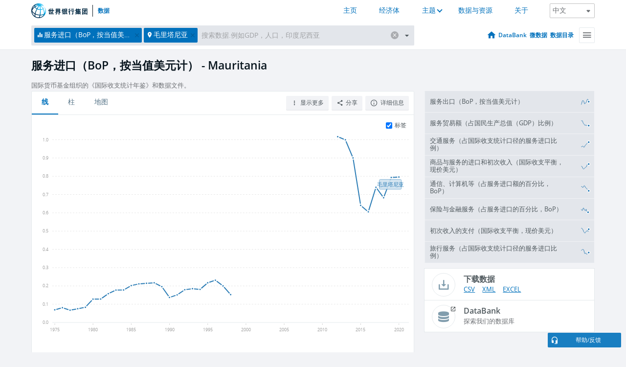

--- FILE ---
content_type: text/html; charset=utf-8
request_url: https://data.worldbank.org.cn/indicator/BM.GSR.NFSV.CD?end=2020&locations=MR&start=1975&view=chart
body_size: 195146
content:
<!doctype html>
<html data-reactroot="" data-reactid="1" data-react-checksum="1446562111"><head data-reactid="2"><meta charset="utf-8" data-reactid="3"/><title data-react-helmet="true" data-reactid="4">服务进口（BoP，按当值美元计） - Mauritania | Data</title><meta content="width=device-width, initial-scale=1, minimal-ui" name="viewport" data-reactid="5"/><meta content="IE=Edge" http-equiv="X-UA-Compatible" data-reactid="6"/><meta data-react-helmet="true" name="description" content="服务进口（BoP，按当值美元计） - Mauritania from The World Bank: Data" data-reactid="7"/><link href="/favicon.ico?v=1.1" rel="shortcut icon" data-reactid="8"/><meta name="google-site-verification" content="ByFDZmo3VoJURCHrA3WHjth6IAISYQEbe20bfzTPCPo" data-reactid="9"/><meta property="og:title" content="World Bank Open Data" data-reactid="10"/><meta property="og:description" content="Free and open access to global development data" data-reactid="11"/><meta property="og:image" content="https://data.worldbank.org/assets/images/logo-wb-header-en.svg" data-reactid="12"/><meta property="og:url" content="https://data.worldbank.org" data-reactid="13"/><meta property="og:site_name" content="World Bank Open Data" data-reactid="14"/><meta name="twitter:title" content="World Bank Open Data" data-reactid="15"/><meta name="twitter:description" content="Free and open access to global development data" data-reactid="16"/><meta name="twitter:image" content="https://data.worldbank.org/assets/images/logo-wb-header-en.svg" data-reactid="17"/><meta property="og:title" content="World Bank Open Data" data-reactid="18"/><meta property="og:description" content="Free and open access to global development data" data-reactid="19"/><meta property="og:image" content="https://data.worldbank.org/assets/images/logo-wb-header-en.svg" data-reactid="20"/><meta property="og:url" content="https://data.worldbank.org" data-reactid="21"/><meta property="og:site_name" content="World Bank Open Data" data-reactid="22"/><meta name="twitter:title" content="World Bank Open Data" data-reactid="23"/><meta name="twitter:description" content="Free and open access to global development data" data-reactid="24"/><meta name="twitter:image" content="https://data.worldbank.org/assets/images/logo-wb-header-en.svg" data-reactid="25"/><meta name="twitter:card" content="@worldbankdata" data-reactid="26"/><meta name="twitter:creator" content="@worldbankdata" data-reactid="27"/><link href="/dist/main-5609719b9db58fc95eb8.css" media="screen, projection" rel="stylesheet" type="text/css" data-reactid="28"/><script data-reactid="29">
  var wbgData = wbgData || {};

  wbgData.page = {
      pageInfo: {
          pageName: "",
          pageCategory: "",
          pageUid: "",
          pageFirstPub: "",
          pageLastMod: "",
          author: "",
          topicTag: "",
          subtopicTag: "",
          contentType: "",
          channel: "",
          webpackage: ""
      },
      sectionInfo: {
          siteSection: "",
          subsectionP2: "",
          subsectionP3: "",
          subsectionP4: "",
          subsectionP5: "",
      }
  }
  wbgData.site = {
      pageLoad: "N",
      siteInfo: {
          siteLanguage: "",
          siteCountry: "",
          siteEnv: "",
          siteType: "datamain",
          siteRegion: "",
          userIpaddressType: "",
      },
      techInfo: {
          cmsType: "",
          bussVPUnit: "",
          bussUnit: "",
          bussUserGroup: "",
          bussAgency: "",
      },
  }
</script><script src="https://assets.adobedtm.com/223f6e2cf7c9/3eb6c9b72a93/launch-7bc0cdc67098.min.js" async="" data-reactid="30"></script><link data-react-helmet="true" rel="canonical" href="https://data.worldbank.org.cn/indicator/BM.GSR.NFSV.CD?locations=MR" data-reactid="31"/><link data-react-helmet="true" rel="alternate" href="https://data.worldbank.org/indicator/BM.GSR.NFSV.CD?locations=MR" hreflang="en" data-reactid="32"/><link data-react-helmet="true" rel="alternate" href="https://datos.bancomundial.org/indicador/BM.GSR.NFSV.CD?locations=MR" hreflang="es" data-reactid="33"/><link data-react-helmet="true" rel="alternate" href="https://donnees.banquemondiale.org/indicateur/BM.GSR.NFSV.CD?locations=MR" hreflang="fr" data-reactid="34"/><link data-react-helmet="true" rel="alternate" href="https://data.albankaldawli.org/indicator/BM.GSR.NFSV.CD?locations=MR" hreflang="ar" data-reactid="35"/></head><body data-reactid="36"><span style="padding-top:15px;" data-reactid="37"><!--[if lte IE 9]><p>It seems you are using an older browser. This site is optimized for modern browsers. Please upgrade to a modern browser for the best experience.<![endif]--></span><div id="app" data-reactid="38"><div class="" data-reactroot="" data-reactid="1" data-react-checksum="65699077"><div data-reactid="2"><div class="" data-reactid="3"><div class="" style="opacity:1;-webkit-transition:0.4s opacity;transition:0.4s opacity;-webkit-transition-delay:0s;transition-delay:0s;" data-reactid="4"><div class="" style="display:none;position:fixed;top:0;left:0;width:40%;max-width:100% !important;height:2px;box-shadow:1px 1px 1px rgba(0,0,0,0.4);border-radius:0 1px 1px 0;-webkit-transition:0.4s width, 0.4s background-color;transition:0.4s width, 0.4s background-color;background-color:#0071BC;" data-reactid="5"></div></div><header class="border-bottom" id="header" data-reactid="6"><div class="wrapper" data-reactid="7"><div data-reactid="8"><a class="logo" href="http://www.shihang.org/" target="_blank" data-reactid="9"><img alt="The World Bank" src="/assets/images/logo-wb-header-zh.svg" data-reactid="10"/></a><a class="datalink" href="/" data-reactid="11">数据</a></div><div class="tail-container" data-reactid="12"><div class="tab-switcher-container" data-reactid="13"><div class="tab-switcher-item-container " data-reactid="14"><a href="/" data-reactid="15">主页</a></div><div class="tab-switcher-item-container " data-reactid="16"><a href="https://data360.worldbank.org/en/economies" target="_blank" rel="noopener noreferrer" data-reactid="17">经济体</a></div><div class="tab-switcher-item-container " data-reactid="18"><a class="tab-switcher-1 tab-switcher-themes " href="#" data-reactid="19">主题</a></div><div class="tab-switcher-item-container " data-reactid="20"><a href="https://data360.worldbank.org/en/search" target="_blank" rel="noopener noreferrer" data-reactid="21">数据与资源</a></div><div class="tab-switcher-item-container " data-reactid="22"><a href="https://data360.worldbank.org/en/about" target="_blank" rel="noopener noreferrer" data-reactid="23">关于</a></div></div><select class="dropdown" data-reactid="24"><option value="https://data.worldbank.org/indicator/BM.GSR.NFSV.CD?end=2020&amp;locations=MR&amp;start=1975&amp;view=chart" data-reactid="25">English</option><option value="https://datos.bancomundial.org/indicador/BM.GSR.NFSV.CD?end=2020&amp;locations=MR&amp;start=1975&amp;view=chart" data-reactid="26">Español</option><option value="https://donnees.banquemondiale.org/indicateur/BM.GSR.NFSV.CD?end=2020&amp;locations=MR&amp;start=1975&amp;view=chart" data-reactid="27">Français</option><option value="https://data.albankaldawli.org/indicator/BM.GSR.NFSV.CD?end=2020&amp;locations=MR&amp;start=1975&amp;view=chart" data-reactid="28">العربية</option><option value="https://data.worldbank.org.cn/indicator/BM.GSR.NFSV.CD?end=2020&amp;locations=MR&amp;start=1975&amp;view=chart" data-reactid="29">中文</option></select></div></div></header><div data-reactid="30"><nav id="nav" class="" data-reactid="31"><div class="wrapper" data-reactid="32"><div class="search" data-reactid="33"><div class="multiSelector-container " data-reactid="34"><div class="search-bar multiSelector " data-reactid="35"><div class="selector-box" data-reactid="36"><div class="scroll-box" data-reactid="37"><span class="indicator" data-reactid="38"><!-- react-text: 39 -->服务进口（BoP，按当值美元计）<!-- /react-text --><button data-reactid="40"></button></span><span class="location" data-reactid="41"><!-- react-text: 42 -->毛里塔尼亚<!-- /react-text --><button data-reactid="43"></button></span><input type="text" autocapitalize="off" autocomplete="off" autocorrect="off" id="selector" placeholder="搜索数据.例如GDP，人口，印度尼西亚" spellcheck="false" tabindex="0" value="" class="" data-reactid="44"/></div></div><button class="clear" data-reactid="45"></button><button class="" data-reactid="46"></button><div class="dropdownBox " data-reactid="47"><div class="control" data-reactid="48"><button class="close button secondary" data-reactid="49">Close</button></div><p data-reactid="50"><span data-reactid="51">按以下方式浏览世界发展指标</span><a class="country" href="/country" data-reactid="52"><span data-reactid="53">国家</span></a><span data-reactid="54">或</span><a href="/indicator" data-reactid="55"><span data-reactid="56">指标</span></a></p></div></div></div></div><nav class="links" data-reactid="57"><a class="nav-item datapage" href="/" data-reactid="58"></a><a class="nav-item" href="http://databank.shihang.org/data/home.aspx" target="false" data-reactid="59">DataBank</a><a class="nav-item" href="http://microdata.worldbank.org/index.php/home" target="false" data-reactid="60">微数据</a><a class="nav-item" href="https://datacatalog.worldbank.org" target="false" data-reactid="61">数据目录</a><div class="megamenu" data-reactid="62"><button class="menu" id="navBarMenu" data-reactid="63"><span data-reactid="64">Menu</span></button><div class="menuContainer" data-reactid="65"><div class="box" data-reactid="66"><ul class="featured" data-reactid="67"><li data-reactid="68"><a href="http://microdata.worldbank.org/index.php/home" target="_blank" data-reactid="69">Microdata</a></li><li data-reactid="70"><a href="http://datacatalog.worldbank.org" target="_blank" data-reactid="71">Data Catalog</a></li><li data-reactid="72"><a href="http://databank.worldbank.org/data/home.aspx" target="_blank" data-reactid="73"><span data-reactid="74">DataBank</span></a></li></ul><div class="wrapper " data-reactid="75"><div class="dropdownBox" data-reactid="76"><span data-reactid="77">按以下方式浏览世界发展指标</span><a class="country" href="/country" data-reactid="78"><span data-reactid="79">国家</span></a><a href="/indicator" data-reactid="80"><span data-reactid="81">指标</span></a></div><div class="colGroup" data-reactid="82"><ul class="col" data-reactid="83"><li class="hasItem" data-reactid="84"><a href="/about" data-reactid="85">世界一览</a><ul data-reactid="86"><li data-reactid="87"><a href="/about/get-started" data-reactid="88">开始</a></li><li data-reactid="89"><a href="http://data.worldbank.org/about/faq" data-reactid="90">常见问题(en)</a></li><li data-reactid="91"><a href="http://datahelpdesk.worldbank.org" data-reactid="92">帮助(en)</a></li><li data-reactid="93"><a href="/about/contact" data-reactid="94">联系方式</a></li></ul></li></ul><ul class="col" data-reactid="95"><li class="hasItem" data-reactid="96"><a href="/about/data-programs" data-reactid="97">数据计划</a><ul data-reactid="98"><li data-reactid="99"><a href="/about/data-programs#statcap" data-reactid="100">改善统计能力</a></li><li data-reactid="101"><a href="/about/data-programs#icp" data-reactid="102">国际比较计划和购买力平价</a></li><li data-reactid="103"><a href="http://data.worldbank.org/about/data-programs.html#ihsn" data-reactid="104">国际住房调查网络 (IHSN)(en)</a></li><li data-reactid="105"><a href="/about/data-programs#jedh" data-reactid="106">外债联合中心</a></li><li data-reactid="107"><a href="http://opendatatoolkit.worldbank.org" data-reactid="108">政府公开数据工具</a></li><li data-reactid="109"><a href="/about/data-programs#qeds" data-reactid="110">外债统计季报</a></li><li data-reactid="111"><a href="/about/data-programs#statcap" data-reactid="112">统计能力建设信托基金</a></li></ul></li></ul><ul class="col" data-reactid="113"><li class="hasItem" data-reactid="114"><a href="/products" data-reactid="115">产品</a><ul data-reactid="116"><li data-reactid="117"><a href="http://datatopics.worldbank.org/world-development-indicators" data-reactid="118">世界发展指标(en)</a></li><li data-reactid="119"><a href="https://www.worldbank.org/en/programs/debt-statistics/ids/products" data-reactid="120">国际债务统计 IDS (en)</a></li><li data-reactid="121"><a href="/products/data-books" data-reactid="122">其它图书和报告</a></li><li data-reactid="123"><a href="https://datahelpdesk.worldbank.org/knowledgebase/articles/906519" data-reactid="124">国家与贷款分组(en)</a></li><li data-reactid="125"><a href="http://data.worldbank.org/products/tools" data-reactid="126">数据门户和工具(en)</a></li></ul></li></ul><ul class="col" data-reactid="127"><li data-reactid="128"><a href="http://datatopics.worldbank.org/sdgs" data-reactid="129">发展目标</a></li><li data-reactid="130"><a href="/summary-terms-of-use" data-reactid="131">使用条款</a></li><li data-reactid="132"><a href="https://datahelpdesk.worldbank.org/knowledgebase/articles/889386" data-reactid="133">软件开发者</a></li></ul></div></div></div></div></div></nav></div></nav></div><div class="wrapper" id="main" data-reactid="134"><!-- react-text: 135 --><!-- /react-text --><!-- react-empty: 136 --><article class="card indicator" id="mainChart" data-reactid="137"><span data-reactid="138"></span><div class="cardheader" data-reactid="139"><a href="/indicator/BM.GSR.NFSV.CD" data-reactid="140"><h1 data-reactid="141">服务进口（BoP，按当值美元计） - Mauritania</h1></a><div class="sources-org" data-reactid="142"><span data-reactid="143"><span data-reactid="144">国际货币基金组织的《国际收支统计年鉴》和数据文件。</span></span></div></div><section class="body" data-reactid="145"><nav class="tabs" data-reactid="146"><div class="tab-item" data-reactid="147"><a class="active" data-reactid="148"><span data-reactid="149">线</span></a><a class="" data-reactid="150"><span data-reactid="151">柱</span></a><a data-reactid="152"><span data-reactid="153">地图</span></a></div><div class="buttons" data-reactid="154"><span style="position:relative;z-index:4;" data-reactid="155"><button class="button secondary more" id="ContextualDropdown" data-reactid="156"><span data-reactid="157">显示更多</span></button><ul class="ContextualDropdownBox" style="display:none;" data-reactid="158"><li class="selected" id="default" data-reactid="159">无</li><li class="" id="aggregate" data-reactid="160">合计</li><li class="" id="region" data-reactid="161">同一地区</li><li class="" id="similar" data-reactid="162">类似值</li><li class="" id="max" data-reactid="163">最高值</li><li class="" id="min" data-reactid="164">最低值</li></ul></span><button class="button secondary share" style="display:inline-block;" data-reactid="165"><span data-reactid="166">分享</span></button><button class="button secondary openinnew" data-reactid="167"><span data-reactid="168">详细信息</span></button></div></nav><div class="view chart" data-reactid="169"><div class="label" data-reactid="170"><label data-reactid="171"><span data-reactid="172">标签</span></label><input type="checkbox" checked="" data-reactid="173"/></div><img class="placeholder" src="/assets/images/placeholder.png" data-reactid="174"/><div class="d3-chart spinning" data-reactid="175"></div></div><footer class="controls" data-reactid="176"><div data-reactid="177"><div class="show-desktop" data-reactid="178"><span class="range year" data-reactid="179"><p data-reactid="180"><b data-reactid="181">1975</b><!-- react-text: 182 --> - <!-- /react-text --><b data-reactid="183">2020</b></p><div style="position:relative;" class="newSlider" data-reactid="184"><div class="bar bar-0" style="position:absolute;will-change:;left:0;right:0;" data-reactid="185"></div><div class="bar bar-1" style="position:absolute;will-change:;left:0;right:0;" data-reactid="186"></div><div class="bar bar-2" style="position:absolute;will-change:;left:0;right:0;" data-reactid="187"></div><div class="handle handle-0 " style="position:absolute;will-change:;z-index:1;left:0px;" data-reactid="188"></div><div class="handle handle-1 " style="position:absolute;will-change:;z-index:2;left:0px;" data-reactid="189"></div></div></span></div><div class="hide-desktop" data-reactid="190"><div data-reactid="191"><span class="select year" data-reactid="192"><select data-reactid="193"><option value="2024" data-reactid="194">2024</option><option value="2023" data-reactid="195">2023</option><option value="2022" data-reactid="196">2022</option><option value="2021" data-reactid="197">2021</option><option value="2020" data-reactid="198">2020</option><option value="2019" data-reactid="199">2019</option><option value="2018" data-reactid="200">2018</option><option value="2017" data-reactid="201">2017</option><option value="2016" data-reactid="202">2016</option><option value="2015" data-reactid="203">2015</option><option value="2014" data-reactid="204">2014</option><option value="2013" data-reactid="205">2013</option><option value="2012" data-reactid="206">2012</option><option value="2011" data-reactid="207">2011</option><option value="2010" data-reactid="208">2010</option><option value="2009" data-reactid="209">2009</option><option value="2008" data-reactid="210">2008</option><option value="2007" data-reactid="211">2007</option><option value="2006" data-reactid="212">2006</option><option value="2005" data-reactid="213">2005</option><option value="2004" data-reactid="214">2004</option><option value="2003" data-reactid="215">2003</option><option value="2002" data-reactid="216">2002</option><option value="2001" data-reactid="217">2001</option><option value="2000" data-reactid="218">2000</option><option value="1999" data-reactid="219">1999</option><option value="1998" data-reactid="220">1998</option><option value="1997" data-reactid="221">1997</option><option value="1996" data-reactid="222">1996</option><option value="1995" data-reactid="223">1995</option><option value="1994" data-reactid="224">1994</option><option value="1993" data-reactid="225">1993</option><option value="1992" data-reactid="226">1992</option><option value="1991" data-reactid="227">1991</option><option value="1990" data-reactid="228">1990</option><option value="1989" data-reactid="229">1989</option><option value="1988" data-reactid="230">1988</option><option value="1987" data-reactid="231">1987</option><option value="1986" data-reactid="232">1986</option><option value="1985" data-reactid="233">1985</option><option value="1984" data-reactid="234">1984</option><option value="1983" data-reactid="235">1983</option><option value="1982" data-reactid="236">1982</option><option value="1981" data-reactid="237">1981</option><option value="1980" data-reactid="238">1980</option><option value="1979" data-reactid="239">1979</option><option value="1978" data-reactid="240">1978</option><option value="1977" data-reactid="241">1977</option><option value="1976" data-reactid="242">1976</option><option selected="" value="1975" data-reactid="243">1975</option></select></span><span class="select year" data-reactid="244"><select data-reactid="245"><option value="2024" data-reactid="246">2024</option><option value="2023" data-reactid="247">2023</option><option value="2022" data-reactid="248">2022</option><option value="2021" data-reactid="249">2021</option><option selected="" value="2020" data-reactid="250">2020</option><option value="2019" data-reactid="251">2019</option><option value="2018" data-reactid="252">2018</option><option value="2017" data-reactid="253">2017</option><option value="2016" data-reactid="254">2016</option><option value="2015" data-reactid="255">2015</option><option value="2014" data-reactid="256">2014</option><option value="2013" data-reactid="257">2013</option><option value="2012" data-reactid="258">2012</option><option value="2011" data-reactid="259">2011</option><option value="2010" data-reactid="260">2010</option><option value="2009" data-reactid="261">2009</option><option value="2008" data-reactid="262">2008</option><option value="2007" data-reactid="263">2007</option><option value="2006" data-reactid="264">2006</option><option value="2005" data-reactid="265">2005</option><option value="2004" data-reactid="266">2004</option><option value="2003" data-reactid="267">2003</option><option value="2002" data-reactid="268">2002</option><option value="2001" data-reactid="269">2001</option><option value="2000" data-reactid="270">2000</option><option value="1999" data-reactid="271">1999</option><option value="1998" data-reactid="272">1998</option><option value="1997" data-reactid="273">1997</option><option value="1996" data-reactid="274">1996</option><option value="1995" data-reactid="275">1995</option><option value="1994" data-reactid="276">1994</option><option value="1993" data-reactid="277">1993</option><option value="1992" data-reactid="278">1992</option><option value="1991" data-reactid="279">1991</option><option value="1990" data-reactid="280">1990</option><option value="1989" data-reactid="281">1989</option><option value="1988" data-reactid="282">1988</option><option value="1987" data-reactid="283">1987</option><option value="1986" data-reactid="284">1986</option><option value="1985" data-reactid="285">1985</option><option value="1984" data-reactid="286">1984</option><option value="1983" data-reactid="287">1983</option><option value="1982" data-reactid="288">1982</option><option value="1981" data-reactid="289">1981</option><option value="1980" data-reactid="290">1980</option><option value="1979" data-reactid="291">1979</option><option value="1978" data-reactid="292">1978</option><option value="1977" data-reactid="293">1977</option><option value="1976" data-reactid="294">1976</option><option value="1975" data-reactid="295">1975</option></select></span></div></div></div></footer></section><aside class="sidebar" data-reactid="296"><div data-reactid="297"><div class="featured-indicators" data-reactid="298"><ul class="chart-list" data-reactid="299"><li data-reactid="300"><a href="/indicator/BX.GSR.NFSV.CD?end=2020&amp;locations=MR&amp;start=1975&amp;view=chart" data-reactid="301"><span class="name" data-reactid="302">服务出口（BoP，按当值美元计）</span><div class="chart" data-reactid="303"><img class="placeholder" src="/assets/images/placeholder.png" data-reactid="304"/><div class="d3-chart spinning" data-reactid="305"></div></div></a></li><li data-reactid="306"><a href="/indicator/BG.GSR.NFSV.GD.ZS?end=2020&amp;locations=MR&amp;start=1975&amp;view=chart" data-reactid="307"><span class="name" data-reactid="308">服务贸易额（占国民生产总值（GDP）比例）</span><div class="chart" data-reactid="309"><img class="placeholder" src="/assets/images/placeholder.png" data-reactid="310"/><div class="d3-chart spinning" data-reactid="311"></div></div></a></li><li data-reactid="312"><a href="/indicator/BM.GSR.TRAN.ZS?end=2020&amp;locations=MR&amp;start=1975&amp;view=chart" data-reactid="313"><span class="name" data-reactid="314">交通服务（占国际收支统计口径的服务进口比例）</span><div class="chart" data-reactid="315"><img class="placeholder" src="/assets/images/placeholder.png" data-reactid="316"/><div class="d3-chart spinning" data-reactid="317"></div></div></a></li><li data-reactid="318"><a href="/indicator/BM.GSR.TOTL.CD?end=2020&amp;locations=MR&amp;start=1975&amp;view=chart" data-reactid="319"><span class="name" data-reactid="320">商品与服务的进口和初次收入（国际收支平衡，现价美元）</span><div class="chart" data-reactid="321"><img class="placeholder" src="/assets/images/placeholder.png" data-reactid="322"/><div class="d3-chart spinning" data-reactid="323"></div></div></a></li><li data-reactid="324"><a href="/indicator/BM.GSR.CMCP.ZS?end=2020&amp;locations=MR&amp;start=1975&amp;view=chart" data-reactid="325"><span class="name" data-reactid="326">通信、计算机等（占服务进口额的百分比，BoP）</span><div class="chart" data-reactid="327"><img class="placeholder" src="/assets/images/placeholder.png" data-reactid="328"/><div class="d3-chart spinning" data-reactid="329"></div></div></a></li><li data-reactid="330"><a href="/indicator/BM.GSR.INSF.ZS?end=2020&amp;locations=MR&amp;start=1975&amp;view=chart" data-reactid="331"><span class="name" data-reactid="332">保险与金融服务（占服务进口的百分比，BoP）</span><div class="chart" data-reactid="333"><img class="placeholder" src="/assets/images/placeholder.png" data-reactid="334"/><div class="d3-chart spinning" data-reactid="335"></div></div></a></li><li data-reactid="336"><a href="/indicator/BM.GSR.FCTY.CD?end=2020&amp;locations=MR&amp;start=1975&amp;view=chart" data-reactid="337"><span class="name" data-reactid="338">初次收入的支付（国际收支平衡，现价美元）</span><div class="chart" data-reactid="339"><img class="placeholder" src="/assets/images/placeholder.png" data-reactid="340"/><div class="d3-chart spinning" data-reactid="341"></div></div></a></li><li data-reactid="342"><a href="/indicator/BM.GSR.TRVL.ZS?end=2020&amp;locations=MR&amp;start=1975&amp;view=chart" data-reactid="343"><span class="name" data-reactid="344">旅行服务（占国际收支统计口径的服务进口比例）</span><div class="chart" data-reactid="345"><img class="placeholder" src="/assets/images/placeholder.png" data-reactid="346"/><div class="d3-chart spinning" data-reactid="347"></div></div></a></li></ul></div><div class="buttonGroup" data-reactid="348"><div class="btn-item download" data-reactid="349"><h4 data-reactid="350"><span data-reactid="351">下载数据</span></h4><p data-reactid="352"><a href="https://api.worldbank.org/v2/zh/indicator/BM.GSR.NFSV.CD?downloadformat=csv" data-reactid="353">CSV</a><a href="https://api.worldbank.org/v2/zh/indicator/BM.GSR.NFSV.CD?downloadformat=xml" data-reactid="354">XML</a><a href="https://api.worldbank.org/v2/zh/indicator/BM.GSR.NFSV.CD?downloadformat=excel" data-reactid="355">EXCEL</a></p></div><a class="btn-item databank" href="http://databank.shihang.org/data/reports.aspx?source=2&amp;series=BM.GSR.NFSV.CD&amp;country=MRT" target="_blank" data-reactid="356"><h4 data-reactid="357"><span data-reactid="358">DataBank</span></h4><p data-reactid="359"><span data-reactid="360">探索我们的数据库</span></p></a></div></div></aside></article><div data-reactid="361"><span data-reactid="362"><article class="details card" data-reactid="363"><h2 data-reactid="364">所选国家和经济体</h2><div data-reactid="365"><div data-reactid="366"><!-- react-text: 367 --><!-- /react-text --><section class="body" data-reactid="368"><div class="infinite" data-reactid="369"><div class="item title" data-reactid="370"><div class="th country ascendant" data-reactid="371"><span data-reactid="372">国家的名字</span></div><div class="th most_recent_year" data-customlink="ss:body content" data-reactid="373"><span data-reactid="374">最近年份</span></div><div class="th most_recent_value" data-customlink="ss:body content" data-reactid="375"><span data-reactid="376">最近数值</span></div><div class="th sparkline" data-reactid="377"></div></div></div></section></div></div></article><article class="details card" data-reactid="378"><h2 data-reactid="379">所有国家和经济体</h2><div data-reactid="380"><div data-reactid="381"><!-- react-text: 382 --><!-- /react-text --><section class="body" data-reactid="383"><div class="infinite" data-reactid="384"><div class="item title" data-reactid="385"><div class="th country ascendant" data-reactid="386"><span data-reactid="387">国家的名字</span></div><div class="th most_recent_year" data-customlink="ss:body content" data-reactid="388"><span data-reactid="389">最近年份</span></div><div class="th most_recent_value" data-customlink="ss:body content" data-reactid="390"><span data-reactid="391">最近数值</span><span data-reactid="392"><br data-reactid="393"/><!-- react-text: 394 -->(<!-- /react-text --><span data-reactid="395">百万</span><!-- react-text: 396 -->)<!-- /react-text --></span></div><div class="th sparkline" data-reactid="397"></div></div></div></section></div></div></article></span></div></div><div id="hf_footer_wrapper" data-reactid="398"><div class="right-bottom" data-reactid="399"><a class="help-improve" href="http://goo.gl/forms/Hw4zfOQufm" target="_blank" data-reactid="400"><span data-reactid="401">帮助我们改进本网站</span></a><button class="fixed-button" data-reactid="402"><span data-reactid="403">帮助/反馈</span></button></div><div class="wrapper" data-reactid="404"><ul class="_bottom" data-reactid="405"><li class="_bottom_logo" data-reactid="406"><a href="http://www.shihang.org/" target="_blank" data-reactid="407"><img src="/assets/images/logo-wbg-footer-zh.svg" alt="建立一个没有贫困的世界" data-reactid="408"/></a></li><li class="_ibrd" data-reactid="409"><a href="http://www.shihang.org/zh/about/what-we-do/brief/ibrd" target="_blank" data-reactid="410">国际复兴开发银行</a></li><li data-reactid="411"><a href="http://www.worldbank.org/ida" target="_blank" data-reactid="412">国际开发协会(En)</a></li><li data-reactid="413"><a href="http://www.ifc.org/chinese" target="_blank" data-reactid="414">国际金融公司</a></li><li data-reactid="415"><a href="http://www.miga.org" target="_blank" data-reactid="416">多边投资担保机构(En)</a></li><li data-reactid="417"><a href="http://icsid.worldbank.org" target="_blank" data-reactid="418">解决投资争端国际中心(En)</a></li><li class="_bottom_social" data-reactid="419"><div class="social-container" data-reactid="420"><a href="https://www.facebook.com/worldbank/" data-reactid="421"><img alt="World Bank Facebook" src="/media/social/facebook.svg" data-reactid="422"/></a><a href="https://x.com/worldbankdata" data-reactid="423"><img alt="World Bank Twitter" src="/media/social/twitter.svg" data-reactid="424"/></a><a href="https://github.com/worldbank" data-reactid="425"><img alt="World Bank Github" src="/media/social/github.svg" data-reactid="426"/></a><a href="https://www.linkedin.com/showcase/world-bank-development-economics/posts/?feedView=all" data-reactid="427"><img alt="World Bank Linkedin" src="/media/social/linkedin.svg" data-reactid="428"/></a></div></li></ul><div class="_bottom_left" data-reactid="429"><ul data-reactid="430"><li data-reactid="431"><a href="http://www.shihang.org/zh/about/legal" target="_blank" data-reactid="432">法律声明</a></li><li data-reactid="433"><a href="http://www.shihang.org/zh/access-to-information" target="_blank" data-reactid="434">信息获取</a></li><li data-reactid="435"><a href="http://www.worldbank.org/jobs" target="_blank" data-reactid="436">招聘 (En)</a></li><li class="_last" data-reactid="437"><a href="http://www.worldbank.org.cn/contacts" target="_blank" data-reactid="438">联系方式</a></li></ul><div class="_copyright" data-reactid="439"><!-- react-text: 440 -->© <!-- /react-text --><!-- react-text: 441 -->2026<!-- /react-text --><!-- react-text: 442 --> 世界银行，版权所有<!-- /react-text --></div></div><div class="_bottom_right" data-reactid="443"><a href="http://www.shihang.org/zh/about/unit/integrity-vice-presidency/report-an-allegation" target="_blank" data-reactid="444"><div data-reactid="445">举报欺诈腐败行为</div></a></div></div></div></div></div></div></div><script data-reactid="39">window.__data=["^ ","cache",["^ ","banner",["^ ","$type","atom","value",["^ ","fr","<div id=\"wb_banner\"><span class=\"wb_banner_text\">COVID-19 : Comment le Groupe de la Banque mondiale aide-t-il les pays à faire face à la pandémie ?  <a class=\"btn-schedule\" href=\"https://www.banquemondiale.org/fr/who-we-are/news/coronavirus-covid19?intcid=wbw_xpl_banner_fr_ext_Covid19\">Suivez notre actualité</a></p>\r\n</span><span class=\"wb_banner_descr\"></span><input type=\"button\" value=\"Close\" onclick=\"wb_close();\" /></div>","en","<div id=\"wb_banner\"><span class=\"wb_banner_text\"><p>Learn how the World Bank Group is helping countries with COVID-19 (coronavirus). <a class=\"btn-schedule\" href=\"https://www.worldbank.org/en/who-we-are/news/coronavirus-covid19?intcid=wbw_xpl_banner_en_ext_Covid19\">Find Out </a></p></span><span class=\"wb_banner_descr\"></span><input type=\"button\" value=\"Close\" onclick=\"wb_close();\" /></div>","pt",null,"ar","<div id=\"wb_banner\"><span class=\"wb_banner_text\"><p>تعرّف كيف تدعم مجموعة البنك الدولي البلدان المتأثرة بتفشِّي فيروس كورونا (COVID-19). <a class=\"btn-schedule\" href=\"https://www.albankaldawli.org/ar/who-we-are/news/coronavirus-covid19?intcid=wbw_xpl_banner_ar_ext_Covid19\"> للمزيد  </a></p>\r\n</span><span class=\"wb_banner_descr\"></span><input type=\"button\" value=\"Close\" onclick=\"wb_close();\" /></div>","display",true,"es","<div id=\"wb_banner\"><span class=\"wb_banner_text\"><p>Coronavirus: La respuesta del Grupo Banco Mundial ante la emergencia mundial de hacer frente a la pandemia. <a class=\"btn-schedule\" href=\"https://www.bancomundial.org/es/who-we-are/news/coronavirus-covid19?intcid=wbw_xpl_banner_es_ext_Covid19\">Sepa más</a></p></span><span class=\"wb_banner_descr\"></span><input type=\"button\" value=\"Close\" onclick=\"wb_close();\" /></div>"]],"countryMeta",["^ ","MR",["^ ","adminregion",["^ ","^2","atom","^3","ZF"],"en",["^ ","^2","atom","^3",["^ ","PPPsurveyyear","2021, 2017, 2011","SNApricevaluation","Value added at basic prices (VAB)","BalanceofPaymentsManualinuse","BPM6","CurrencyUnit","Mauritanian ouguiya","IMFdatadisseminationstandard","Enhanced General Data Dissemination System (e-GDDS)","Region","Sub-Saharan Africa","LongName","Islamic Republic of Mauritania","Lendingcategory","IDA","ExternaldebtReportingstatus","Actual","Latesthouseholdsurvey","Demographic and Health Survey 2019-2021","SpecialNotes","National account data were adjusted to reflect the new banknote (1 new ouguiya = 10 old ouguiya)","Nationalaccountsbaseyear","Original chained constant price data are rescaled.","Systemoftrade","General trade system","SourceofmostrecentIncomeandexpendituredata","Integrated household survey (IHS), 2014","name","Mauritania","SystemofNationalAccounts","Country uses the 2008 System of National Accounts methodology","Latestpopulationcensus","2013","2-alphacode","MR","Nationalaccountsreferenceyear","2022","TableName","Mauritania","Latesttradedata","2017","IncomeGroup","Lower middle income","capital","Nouakchott","WB-2code","MR","ShortName","Mauritania","financeName","Mauritania","Othergroups","HIPC"]],"id",["^ ","^2","atom","^3","MRT"],"incomelevel",["^ ","^2","atom","^3","XN"],"locationType",["^ ","^2","atom","^3","country"],"locations",["^ ","^2","atom"],"^E",["^ ","^2","atom","^3","Mauritania"],"region",["^ ","^2","atom","^3","ZG"],"zh",["^ ","^2","atom","^3",["^ ","^E","毛里塔尼亚","^M","努瓦克肖特"]]]],"indicatorMeta",["^ ","BM.GSR.NFSV.CD",["^ ","License_Type",["^ ","^2","atom","^3","CC BY-4.0"],"License_URL",["^ ","^2","atom","^3","https://datacatalog.worldbank.org/public-licenses#cc-by"],"WDITable",["^ ","^2","atom"],"decimal",["^ ","^2","atom","^3",0],"description",["^ ","^2","atom"],"fullname",["^ ","^2","atom","^3","Service imports (BoP, current US$)"],"id",["^ ","^2","atom","^3","BM.GSR.NFSV.CD"],"last_year",["^ ","^2","atom","^3",[2024,["CV","ME","BD","CL","RO","HT","GE","LV","GD","CD","XK","CY","EC","PT","MA","DZ","IQ","PA","ET","CO","SB","TT","KH","AE","SZ","MX","TH","HR","ST","T2","AU","BE","MV","MT","VC","LC","ID","EE","PS","GR","NO","HN","ZW","ZT","IT","SI","HK","NR","SC","HU","PE","NG","PL","DE","IE","RU","TR","JM","RW","MW","MU","LT","BI","KN","T6","FI","RS","UG","SE","PG","TZ","KW","VN","AZ","PK","T4","BH","JP","SG","T5","NI","UY","EG","OM","FR","MR","LA","GM","LU","GT","PH","DK","QA","IN","JO","T3","BW","MD","CA","AT","SA","ES","TO","TN","CH","SK","SV","WS","AR","CR","BA","BZ","XG","AM","MZ","CN","AG","BY","UA","DO","UZ","MN","T7","BN","NZ","AO","TJ","MY","KI","AL","CZ","IS","MO","US","GH","GN","BO","NL","BG","TL","MK","GB","BT","DJ","DM","IL","NP","NA","ZA","SR","KR","LS","PY","KZ","ZM","AD","BR","LK","KE","BS"]]],"relatedIndicators",["^ ","^2","atom","^3",["BX.GSR.NFSV.CD","BG.GSR.NFSV.GD.ZS","BM.GSR.TRAN.ZS","BM.GSR.TOTL.CD","BM.GSR.CMCP.ZS","BM.GSR.INSF.ZS","BM.GSR.FCTY.CD","BM.GSR.TRVL.ZS","BM.GSR.ROYL.CD"]],"shortname",["^ ","^2","atom","^3","Service imports"],"source",["^ ","^2","atom","^3","2"],"sourceNote",["^ ","^2","atom","^3","Imports of services are services provided by non-residents to residents. This indicator is expressed in current prices, meaning no adjustment has been made to account for price changes over time. This indicator is expressed in United States dollars."],"sourceOrganization",["^ ","^2","atom","^3","Balance of Payments Statistics Yearbook and data files, International Monetary Fund (IMF)"],"sourceURL",["^ ","^2","atom"],"topics",["^ ","^2","atom","^3",[["^ ","id","3","^3","Economy & Growth"],["^ ","id","21","^3","Trade"]]],"unit",["^ ","^2","atom","^3","dollar"],"zh",["^ ","^2","atom","^3",["^ ","^11","服务进口（BoP，按当值美元计）","^17","国际货币基金组织的《国际收支统计年鉴》和数据文件。","^14","服务进口（BoP，按当值美元计）","^16","服务（旧称非要素服务）是指无形商品的经济输出，其生产、转移和消费可同时进行。服务业国际交易的定义出自国际货币基金组织 (IMF) 的1993年《国际收支手册》，但各报告经济体的定义可能会有差异。数据按现价美元计。"]]],"BX.GSR.NFSV.CD",["^ ","^X",["^ ","^2","atom","^3","CC BY-4.0"],"^Y",["^ ","^2","atom","^3","https://datacatalog.worldbank.org/public-licenses#cc-by"],"^Z",["^ ","^2","atom"],"^[",["^ ","^2","atom","^3",0],"^10",["^ ","^2","atom"],"^11",["^ ","^2","atom","^3","Service exports (BoP, current US$)"],"id",["^ ","^2","atom","^3","BX.GSR.NFSV.CD"],"^12",["^ ","^2","atom","^3",[2024,["CV","ME","BD","CL","RO","HT","GE","LV","GD","CD","XK","CY","EC","PT","MA","DZ","IQ","PA","ET","CO","SB","TT","KH","AE","SZ","MX","TH","HR","ST","T2","AU","BE","MV","MT","VC","LC","ID","EE","PS","GR","NO","HN","ZW","ZT","IT","SI","HK","NR","SC","HU","PE","NG","PL","DE","IE","RU","TR","JM","RW","MW","MU","LT","BI","KN","T6","FI","RS","UG","SE","PG","TZ","KW","VN","AZ","PK","T4","BH","JP","SG","T5","NI","UY","EG","OM","FR","MR","LA","GM","LU","GT","PH","DK","QA","IN","JO","T3","BW","MD","CA","AT","SA","ES","TO","TN","CH","SK","SV","WS","AR","CR","BA","BZ","XG","AM","MZ","CN","AG","BY","UA","DO","UZ","MN","T7","BN","NZ","AO","TJ","MY","KI","AL","CZ","IS","MO","US","GH","GN","BO","NL","BG","TL","MK","GB","BT","DJ","DM","IL","NP","NA","ZA","SR","KR","LS","PY","KZ","ZM","AD","BR","LK","KE","BS"]]],"^13",["^ ","^2","atom","^3",["BM.GSR.NFSV.CD","BG.GSR.NFSV.GD.ZS","BX.GSR.GNFS.CD","BX.GSR.CCIS.CD","BX.GSR.INSF.ZS","BX.GSR.MRCH.CD","BX.GSR.TRVL.ZS","BX.GSR.TOTL.CD","BX.GSR.ROYL.CD"]],"^14",["^ ","^2","atom","^3","Service exports"],"^15",["^ ","^2","atom","^3","2"],"^16",["^ ","^2","atom","^3","Exports of services are services provided by residents to non-residents. This indicator is expressed in current prices, meaning no adjustment has been made to account for price changes over time. This indicator is expressed in United States dollars."],"^17",["^ ","^2","atom","^3","Balance of Payments Statistics Yearbook and data files, International Monetary Fund (IMF)"],"^18",["^ ","^2","atom"],"^19",["^ ","^2","atom","^3",[["^ ","id","3","^3","Economy & Growth"],["^ ","id","21","^3","Trade"]]],"^1:",["^ ","^2","atom","^3","dollar"],"zh",["^ ","^2","atom","^3",["^ ","^11","服务出口（BoP，按当值美元计）","^17","国际货币基金组织的《国际收支统计年鉴》和数据文件。","^14","服务出口（BoP，按当值美元计）","^16","服务（旧称非要素服务）是指无形商品的经济输出，其生产、转移和消费可同时进行。服务业国际交易的定义出自国际货币基金组织 (IMF) 的1993年《国际收支手册》，但各报告经济体的定义可能会有差异。数据按现价美元计。"]]],"BG.GSR.NFSV.GD.ZS",["^ ","^X",["^ ","^2","atom","^3","CC BY-4.0"],"^Y",["^ ","^2","atom","^3","https://datacatalog.worldbank.org/public-licenses#cc-by"],"^Z",["^ ","^2","atom"],"^[",["^ ","^2","atom","^3",1],"^10",["^ ","^2","atom"],"^11",["^ ","^2","atom","^3","Trade in services (% of GDP)"],"id",["^ ","^2","atom","^3","BG.GSR.NFSV.GD.ZS"],"^12",["^ ","^2","atom","^3",[2024,["CV","ME","BD","CL","RO","HT","GE","LV","GD","CD","XK","CY","EC","PT","MA","DZ","IQ","PA","ET","CO","SB","TT","KH","AE","SZ","MX","TH","HR","ST","T2","AU","BE","MV","MT","VC","LC","ID","EE","PS","GR","NO","HN","ZW","ZT","IT","SI","HK","NR","SC","HU","PE","NG","PL","DE","IE","RU","TR","JM","RW","MW","MU","LT","BI","KN","T6","FI","RS","UG","SE","PG","TZ","KW","VN","AZ","PK","T4","BH","JP","SG","T5","NI","UY","EG","OM","FR","MR","LA","GM","LU","GT","PH","DK","QA","IN","JO","T3","BW","MD","CA","AT","SA","ES","TO","TN","CH","SK","SV","WS","AR","CR","BA","BZ","XG","AM","MZ","CN","AG","BY","UA","DO","UZ","MN","T7","BN","NZ","AO","TJ","MY","KI","AL","CZ","IS","MO","US","GH","GN","BO","NL","BG","TL","MK","GB","BT","DJ","DM","IL","NP","NA","ZA","SR","KR","LS","PY","KZ","ZM","AD","BR","LK","KE","BS"]]],"^13",["^ ","^2","atom","^3",["BM.GSR.NFSV.CD","BX.GSR.NFSV.CD","BM.GSR.TRAN.ZS","BX.GSR.GNFS.CD","BX.GSR.CCIS.CD","BX.GSR.INSF.ZS","BM.GSR.TOTL.CD","BX.GSR.MRCH.CD","BX.GSR.TRVL.ZS"]],"^14",["^ ","^2","atom","^3","Trade in services"],"^15",["^ ","^2","atom","^3","2"],"^16",["^ ","^2","atom","^3","Total trade in services includes services provided by residents to non-residents plus services provided by non-residents to residents. This indicator is expressed as a percentage of Gross Domestic Product (GDP) which is the total income earned through the production of goods and services in an economic territory during an accounting period."],"^17",["^ ","^2","atom","^3","Balance of Payments Statistics Yearbook and data files, International Monetary Fund (IMF);\nWorld Development Indicators Database, World Bank (WB);\nNational Accounts data files, Organisation for Economic Co-operation and Development (OECD)"],"^18",["^ ","^2","atom"],"^19",["^ ","^2","atom","^3",[["^ ","id","3","^3","Economy & Growth"],["^ ","id","12","^3","Private Sector"],["^ ","id","21","^3","Trade"]]],"^1:",["^ ","^2","atom","^3","percent"],"zh",["^ ","^2","atom","^3",["^ ","^11","服务贸易额（占国民生产总值（GDP）比例）","^17","国际货币基金组织的《国际收支统计年鉴》和数据文件，以及世界银行和经济合作与发展组织 (OECD) 的 GDP 估算。","^14","服务贸易额（占国民生产总值（GDP）比例）","^16","服务贸易额是指服务进出口额除以国民生产总值（GDP）的结果，计算过程中服务进出口额和国民生产总值均按现值美元计。"]]],"BM.GSR.TRAN.ZS",["^ ","^X",["^ ","^2","atom","^3","CC BY-4.0"],"^Y",["^ ","^2","atom","^3","https://datacatalog.worldbank.org/public-licenses#cc-by"],"^Z",["^ ","^2","atom"],"^[",["^ ","^2","atom","^3",0],"^10",["^ ","^2","atom"],"^11",["^ ","^2","atom","^3","Transport services (% of service imports, BoP)"],"id",["^ ","^2","atom","^3","BM.GSR.TRAN.ZS"],"^12",["^ ","^2","atom","^3",[2024,["CV","ME","BD","CL","RO","HT","GE","LV","GD","CD","XK","CY","EC","PT","MA","DZ","IQ","PA","ET","CO","SB","TT","KH","AE","SZ","MX","TH","HR","ST","T2","AU","BE","MV","MT","VC","LC","ID","EE","PS","GR","NO","HN","ZW","ZT","IT","SI","HK","NR","SC","HU","PE","NG","PL","DE","IE","RU","TR","JM","RW","MW","MU","LT","BI","KN","T6","FI","RS","UG","SE","PG","TZ","KW","AZ","PK","T4","BH","JP","SG","T5","NI","UY","EG","OM","FR","MR","LA","GM","LU","GT","PH","DK","QA","IN","JO","T3","BW","MD","CA","AT","SA","ES","TO","TN","CH","SK","SV","WS","AR","CR","BA","BZ","XG","AM","MZ","CN","AG","UA","DO","UZ","MN","T7","BN","NZ","AO","TJ","MY","KI","AL","CZ","IS","MO","US","GH","GN","BO","NL","BG","TL","MK","GB","BT","DJ","DM","IL","NP","NA","ZA","SR","KR","LS","PY","KZ","ZM","AD","BR","LK","KE","BS"]]],"^13",["^ ","^2","atom","^3",["BX.GSR.TRAN.ZS","BM.GSR.TOTL.CD","BM.GSR.CMCP.ZS","BM.GSR.INSF.ZS","BM.GSR.NFSV.CD","BM.GSR.FCTY.CD","BM.GSR.TRVL.ZS","BM.GSR.ROYL.CD","BM.GSR.GNFS.CD"]],"^14",["^ ","^2","atom","^3","Transport services"],"^15",["^ ","^2","atom","^3","2"],"^16",["^ ","^2","atom","^3","Transport services covers the process of carriage of people and objects from one location to another as well as related supporting and auxiliary services. Also included are postal and courier services. This indicator is expressed as a percentage of service imports which are services provided by non-residents to residents."],"^17",["^ ","^2","atom","^3","Balance of Payments Statistics Yearbook and data files, International Monetary Fund (IMF)"],"^18",["^ ","^2","atom"],"^19",["^ ","^2","atom","^3",[["^ ","id","3","^3","Economy & Growth"],["^ ","id","21","^3","Trade"]]],"^1:",["^ ","^2","atom","^3","percent"],"zh",["^ ","^2","atom","^3",["^ ","^11","交通服务（占国际收支统计口径的服务进口比例）","^17","国际货币基金组织的《国际收支统计年鉴》和数据文件。","^14","交通服务（占国际收支统计口径的服务进口比例）","^16","交通服务（占国际收支统计口径的服务进口比例）涵盖某一经济体内居民为其它经济体提供的所有类型的交通服务（海上交通、空中交通、陆地交通、内陆水域交通、空间交通和管道交通），包括旅客运输、货物调遣、运输工具及人员出租以及相关的支持服务和附属服务。交通服务中不包括货物保险（属于保险服务范畴）；港口内非本地运输工具运输的货物和交通设备修理（属于货物服务范畴）；铁路设施、港口和机场设施修理（属于建设服务范畴）；以及不包括工作人员在内的交通工具出租（属于其它服务范畴）。服务进口指生产、转移和消费可能同时进行的无形商品的经济输入。服务业国际交易的定义出自国际货币基金组织 (IMF) 1993年《国际收支手册》，但各报告经济体的定义可能会有差异。"]]],"BM.GSR.TOTL.CD",["^ ","^X",["^ ","^2","atom","^3","CC BY-4.0"],"^Y",["^ ","^2","atom","^3","https://datacatalog.worldbank.org/public-licenses#cc-by"],"^Z",["^ ","^2","atom"],"^[",["^ ","^2","atom","^3",0],"^10",["^ ","^2","atom"],"^11",["^ ","^2","atom","^3","Imports of goods, services and primary income (BoP, current US$)"],"id",["^ ","^2","atom","^3","BM.GSR.TOTL.CD"],"^12",["^ ","^2","atom","^3",[2024,["CV","ME","BD","CL","RO","HT","GE","LV","GD","CD","XK","CY","EC","PT","MA","DZ","IQ","PA","ET","CO","SB","TT","KH","AE","SZ","MX","TH","HR","ST","T2","AU","BE","MV","MT","VC","LC","ID","EE","PS","GR","NO","HN","ZW","ZT","IT","SI","HK","NR","SC","HU","PE","NG","PL","DE","IE","RU","TR","JM","RW","MW","MU","LT","BI","KN","T6","FI","RS","UG","SE","PG","TZ","KW","VN","AZ","PK","T4","BH","JP","SG","T5","NI","UY","EG","OM","FR","MR","LA","GM","LU","GT","PH","DK","QA","IN","JO","T3","BW","MD","CA","AT","SA","ES","TO","TN","CH","SK","SV","WS","AR","CR","BA","BZ","XG","AM","MZ","CN","AG","BY","UA","DO","UZ","MN","T7","BN","NZ","AO","TJ","MY","KI","AL","CZ","IS","MO","US","GH","GN","BO","NL","BG","TL","MK","GB","BT","DJ","DM","IL","NP","NA","ZA","SR","KR","LS","PY","KZ","ZM","AD","BR","LK","KE","BS"]]],"^13",["^ ","^2","atom","^3",["BX.GSR.TOTL.CD","BM.GSR.TRAN.ZS","BM.GSR.CMCP.ZS","BM.GSR.INSF.ZS","BM.GSR.NFSV.CD","BM.GSR.FCTY.CD","BM.GSR.TRVL.ZS","BM.GSR.ROYL.CD","BM.GSR.GNFS.CD"]],"^14",["^ ","^2","atom","^3","Imports of goods, services and primary income"],"^15",["^ ","^2","atom","^3","2"],"^16",["^ ","^2","atom","^3","Imports of goods includes change in the economic ownership of goods from non-residents to\n\n\nresidents of the compiling economy, irrespective of physical movement of goods across national borders. Imports of services includes services provided by non-residents to residents. Primary income represents the return that accrues to institutional units for their contribution to the production process or for the provision of financial assets and renting natural resources to other institutional units. This indicator is expressed in current prices, meaning no adjustment has been made to account for price changes over time. This indicator is expressed in United States dollars."],"^17",["^ ","^2","atom","^3","Balance of Payments Statistics Yearbook and data files, International Monetary Fund (IMF)"],"^18",["^ ","^2","atom"],"^19",["^ ","^2","atom","^3",[["^ ","id","3","^3","Economy & Growth"],["^ ","id","20","^3","External Debt"],["^ ","id","21","^3","Trade"]]],"^1:",["^ ","^2","atom","^3","dollar"],"zh",["^ ","^2","atom","^3",["^ ","^11","商品与服务的进口和初次收入（国际收支平衡，现价美元）","^17","国际货币基金组织的《国际收支统计年鉴》和数据文件。","^14","商品与服务的进口和初次收入（国际收支平衡，现价美元）","^16","货物服务进口和收入是货物（商品）进口、（非要素性服务）服务进口和（要素性）收入支付的总和。数据按现价美元计。"]]],"BM.GSR.CMCP.ZS",["^ ","^X",["^ ","^2","atom","^3","CC BY-4.0"],"^Y",["^ ","^2","atom","^3","https://datacatalog.worldbank.org/public-licenses#cc-by"],"^Z",["^ ","^2","atom"],"^[",["^ ","^2","atom","^3",0],"^10",["^ ","^2","atom"],"^11",["^ ","^2","atom","^3","Communications, computer, etc. (% of service imports, BoP)"],"id",["^ ","^2","atom","^3","BM.GSR.CMCP.ZS"],"^12",["^ ","^2","atom","^3",[2024,["CV","ME","BD","CL","RO","HT","GE","LV","GD","CD","XK","CY","EC","PT","MA","DZ","IQ","PA","ET","CO","SB","TT","KH","AE","SZ","MX","TH","HR","ST","T2","AU","BE","MV","MT","VC","LC","ID","EE","PS","GR","NO","HN","ZW","ZT","IT","SI","HK","NR","SC","HU","PE","NG","PL","DE","IE","RU","TR","JM","RW","MW","MU","LT","BI","KN","T6","FI","RS","UG","SE","PG","TZ","KW","AZ","PK","T4","BH","JP","SG","T5","NI","UY","EG","OM","FR","MR","LA","GM","LU","GT","PH","DK","QA","IN","JO","T3","BW","MD","CA","AT","SA","ES","TO","TN","CH","SK","SV","WS","AR","CR","BA","BZ","XG","AM","MZ","CN","AG","UA","DO","UZ","MN","T7","BN","NZ","AO","TJ","MY","KI","AL","CZ","IS","MO","US","GH","GN","BO","NL","BG","TL","MK","GB","BT","DJ","DM","IL","NP","NA","ZA","SR","KR","LS","PY","KZ","ZM","AD","BR","LK","KE","BS"]]],"^13",["^ ","^2","atom","^3",["BX.GSR.CMCP.ZS","BM.GSR.TRAN.ZS","BM.GSR.TOTL.CD","BM.GSR.INSF.ZS","BM.GSR.NFSV.CD","BM.GSR.FCTY.CD","BM.GSR.TRVL.ZS","BM.GSR.ROYL.CD","BM.GSR.GNFS.CD"]],"^14",["^ ","^2","atom","^3","Communications, computer, etc."],"^15",["^ ","^2","atom","^3","2"],"^16",["^ ","^2","atom","^3","Communications, computer, information, and other services cover international telecommunications; computer data; news-related service transactions between residents and nonresidents; construction services; royalties and license fees; miscellaneous business, professional, and technical services; personal, cultural, and recreational services; manufacturing services on physical inputs owned by others; and maintenance and repair services and government services not included elsewhere. This indicator is expressed as a percentage of service imports which are services provided by non-residents to residents."],"^17",["^ ","^2","atom","^3","Balance of Payments Statistics Yearbook and data files, International Monetary Fund (IMF)"],"^18",["^ ","^2","atom"],"^19",["^ ","^2","atom","^3",[["^ ","id","3","^3","Economy & Growth"],["^ ","id","21","^3","Trade"]]],"^1:",["^ ","^2","atom","^3","percent"],"zh",["^ ","^2","atom","^3",["^ ","^11","通信、计算机等（占服务进口额的百分比，BoP）","^17","国际货币基金组织的《国际收支统计年鉴》和数据文件。","^14","通信、计算机等（占服务进口额的百分比，BoP）","^16","通信、计算机、信息和其他服务（占服务进口额的百分比，BoP）包括国际电信、邮政和速递服务；计算机数据；居民和非居民之间的新闻相关服务交易；建筑服务；版税和特许权费；各种商业、专业和技术服务；个人、文化和娱乐服务；以及别处未包括的政府服务。服务进口指生产、转移和消费可能同时进行的无形商品的经济输入。服务业国际交易的定义出自国际货币基金组织 (IMF) 1993年《国际收支手册》，但各报告经济体的定义可能会有差异。"]]],"BM.GSR.INSF.ZS",["^ ","^X",["^ ","^2","atom","^3","CC BY-4.0"],"^Y",["^ ","^2","atom","^3","https://datacatalog.worldbank.org/public-licenses#cc-by"],"^Z",["^ ","^2","atom"],"^[",["^ ","^2","atom","^3",0],"^10",["^ ","^2","atom"],"^11",["^ ","^2","atom","^3","Insurance and financial services (% of service imports, BoP)"],"id",["^ ","^2","atom","^3","BM.GSR.INSF.ZS"],"^12",["^ ","^2","atom","^3",[2024,["CV","ME","BD","CL","RO","HT","GE","LV","GD","CD","XK","CY","EC","PT","MA","DZ","IQ","PA","ET","CO","SB","TT","KH","AE","SZ","MX","TH","HR","ST","T2","AU","BE","MV","MT","VC","LC","ID","EE","PS","GR","NO","HN","ZW","ZT","IT","SI","HK","NR","SC","HU","PE","NG","PL","DE","IE","RU","TR","JM","RW","MW","MU","LT","BI","KN","T6","FI","RS","UG","SE","PG","TZ","KW","AZ","PK","T4","BH","JP","SG","T5","NI","UY","EG","OM","FR","LA","GM","LU","GT","PH","DK","QA","IN","JO","T3","BW","MD","CA","AT","SA","ES","TO","TN","CH","SK","SV","WS","AR","CR","BA","BZ","XG","AM","MZ","CN","AG","UA","DO","UZ","MN","T7","BN","NZ","AO","TJ","MY","KI","AL","CZ","IS","MO","US","GH","GN","BO","NL","BG","TL","MK","GB","BT","DJ","DM","IL","NP","NA","ZA","SR","KR","LS","PY","KZ","ZM","AD","BR","LK","KE","BS"]]],"^13",["^ ","^2","atom","^3",["BX.GSR.INSF.ZS","BM.GSR.TRAN.ZS","BM.GSR.TOTL.CD","BM.GSR.CMCP.ZS","BM.GSR.NFSV.CD","BM.GSR.FCTY.CD","BM.GSR.TRVL.ZS","BM.GSR.ROYL.CD","BM.GSR.GNFS.CD"]],"^14",["^ ","^2","atom","^3","Insurance and financial services"],"^15",["^ ","^2","atom","^3","2"],"^16",["^ ","^2","atom","^3","Insurance and financial services cover various types of insurance provided to nonresidents by resident insurance enterprises and vice versa, and financial intermediary and auxiliary services (except those of insurance enterprises and pension funds) exchanged between residents and nonresidents. This indicator is expressed as a percentage of service imports which are services provided by non-residents to residents."],"^17",["^ ","^2","atom","^3","Balance of Payments Statistics Yearbook and data files, International Monetary Fund (IMF)"],"^18",["^ ","^2","atom"],"^19",["^ ","^2","atom","^3",[["^ ","id","3","^3","Economy & Growth"],["^ ","id","12","^3","Private Sector"],["^ ","id","21","^3","Trade"]]],"^1:",["^ ","^2","atom","^3","percent"],"zh",["^ ","^2","atom","^3",["^ ","^11","保险与金融服务（占服务进口的百分比，BoP）","^17","国际货币基金组织的《国际收支统计年鉴》和数据文件。","^14","保险与金融服务（占服务进口的百分比，BoP）","^16","保险与金融服务（占服务进口的百分比，BoP）涵盖居民保险企业向非居民提供的各种保险（反之亦然）以及居民和非居民之间交换的金融中介和辅助性服务（保险企业和养老基金提供的此类服务除外）。服务进口指生产、转移和消费可能同时进行的无形商品的经济输入。服务业国际交易的定义出自国际货币基金组织 (IMF) 1993年《国际收支手册》，但各报告经济体的定义可能会有差异。"]]],"BM.GSR.FCTY.CD",["^ ","^X",["^ ","^2","atom","^3","CC BY-4.0"],"^Y",["^ ","^2","atom","^3","https://datacatalog.worldbank.org/public-licenses#cc-by"],"^Z",["^ ","^2","atom"],"^[",["^ ","^2","atom","^3",0],"^10",["^ ","^2","atom"],"^11",["^ ","^2","atom","^3","Primary income payments (BoP, current US$)"],"id",["^ ","^2","atom","^3","BM.GSR.FCTY.CD"],"^12",["^ ","^2","atom","^3",[2024,["CV","ME","BD","CL","RO","HT","GE","LV","GD","CD","XK","CY","EC","PT","MA","DZ","IQ","PA","ET","CO","SB","TT","KH","AE","SZ","MX","TH","HR","ST","T2","AU","BE","MV","MT","VC","LC","ID","EE","PS","GR","NO","HN","ZW","ZT","IT","SI","HK","NR","SC","HU","PE","NG","PL","DE","IE","RU","TR","JM","RW","MW","MU","LT","BI","KN","FI","RS","UG","SE","PG","TZ","KW","VN","AZ","PK","T4","BH","JP","SG","T5","NI","UY","EG","OM","FR","MR","LA","GM","LU","GT","PH","DK","QA","IN","JO","BW","MD","CA","AT","SA","ES","TO","TN","CH","SK","SV","WS","AR","CR","BA","BZ","AM","MZ","CN","AG","BY","UA","DO","UZ","MN","T7","BN","NZ","AO","TJ","MY","KI","AL","CZ","IS","MO","US","GH","GN","BO","NL","BG","TL","MK","GB","BT","DJ","DM","IL","NP","NA","ZA","SR","KR","LS","PY","KZ","ZM","AD","BR","LK","KE","BS"]]],"^13",["^ ","^2","atom","^3",["BN.GSR.FCTY.CD","BX.GSR.FCTY.CD","BM.GSR.TRAN.ZS","BM.GSR.TOTL.CD","BM.GSR.CMCP.ZS","BM.GSR.INSF.ZS","BM.GSR.NFSV.CD","BM.GSR.TRVL.ZS","BM.GSR.ROYL.CD"]],"^14",["^ ","^2","atom","^3","Primary income payments"],"^15",["^ ","^2","atom","^3","2"],"^16",["^ ","^2","atom","^3","Primary income payments refer to employee compensation paid to nonresident workers and investment income (payments on direct investment, portfolio investment, other investments).This indicator is expressed in current prices, meaning no adjustment has been made to account for price changes over time. This indicator is expressed in United States dollars."],"^17",["^ ","^2","atom","^3","Balance of Payments Statistics Yearbook and data files, International Monetary Fund (IMF)"],"^18",["^ ","^2","atom"],"^19",["^ ","^2","atom","^3",[["^ ","id","3","^3","Economy & Growth"]]],"^1:",["^ ","^2","atom","^3","dollar"],"zh",["^ ","^2","atom","^3",["^ ","^11","初次收入的支付（国际收支平衡，现价美元）","^17","国际货币基金组织的《国际收支统计年鉴》和数据文件。","^14","初次收入的支付（国际收支平衡，现价美元）","^16","收入支付是指向非居民劳工支付的薪酬和投资收入（直接投资、证券投资、其他投资的支付）。使用无形资产获得的收入不计入收入，而计入商业服务项下。数据按现价美元计。"]]],"BM.GSR.TRVL.ZS",["^ ","^X",["^ ","^2","atom","^3","CC BY-4.0"],"^Y",["^ ","^2","atom","^3","https://datacatalog.worldbank.org/public-licenses#cc-by"],"^Z",["^ ","^2","atom"],"^[",["^ ","^2","atom","^3",0],"^10",["^ ","^2","atom"],"^11",["^ ","^2","atom","^3","Travel services (% of service imports, BoP)"],"id",["^ ","^2","atom","^3","BM.GSR.TRVL.ZS"],"^12",["^ ","^2","atom","^3",[2024,["CV","ME","BD","CL","RO","HT","GE","LV","GD","CD","XK","CY","EC","PT","MA","DZ","IQ","PA","ET","CO","SB","TT","KH","AE","SZ","MX","TH","HR","ST","T2","AU","BE","MV","MT","VC","LC","ID","EE","PS","GR","NO","HN","ZW","ZT","IT","SI","HK","NR","SC","HU","PE","NG","PL","DE","IE","RU","TR","JM","RW","MW","MU","LT","BI","KN","T6","FI","RS","UG","SE","PG","TZ","KW","AZ","PK","T4","BH","JP","SG","T5","NI","UY","EG","OM","FR","MR","LA","GM","LU","GT","PH","DK","QA","IN","JO","T3","BW","MD","CA","AT","SA","ES","TO","TN","CH","SK","SV","WS","AR","CR","BA","BZ","XG","AM","MZ","CN","AG","UA","DO","UZ","MN","T7","BN","NZ","AO","TJ","MY","KI","AL","CZ","IS","MO","US","GH","BO","NL","BG","TL","MK","GB","BT","DJ","DM","IL","NP","NA","ZA","SR","KR","LS","PY","KZ","ZM","AD","BR","LK","KE","BS"]]],"^13",["^ ","^2","atom","^3",["BX.GSR.TRVL.ZS","BM.GSR.TRAN.ZS","BM.GSR.TOTL.CD","BM.GSR.CMCP.ZS","BM.GSR.INSF.ZS","BM.GSR.NFSV.CD","BM.GSR.FCTY.CD","BM.GSR.ROYL.CD","BM.GSR.GNFS.CD"]],"^14",["^ ","^2","atom","^3","Travel services"],"^15",["^ ","^2","atom","^3","2"],"^16",["^ ","^2","atom","^3","Travel services cover goods and services for own use or to give away acquired from an economy by nonresidents during visits to that economy, or acquired from other economies by residents during visits to these other economies. This indicator is expressed as a percentage of service imports which are services provided by non-residents to residents."],"^17",["^ ","^2","atom","^3","Balance of Payments Statistics Yearbook and data files, International Monetary Fund (IMF)"],"^18",["^ ","^2","atom"],"^19",["^ ","^2","atom","^3",[["^ ","id","3","^3","Economy & Growth"],["^ ","id","21","^3","Trade"]]],"^1:",["^ ","^2","atom","^3","percent"],"zh",["^ ","^2","atom","^3",["^ ","^11","旅行服务（占国际收支统计口径的服务进口比例）","^17","国际货币基金组织的《国际收支统计年鉴》和数据文件。","^14","旅行服务（占国际收支统计口径的服务进口比例）","^16","旅行服务（占国际收支统计口径的服务进口比例）涵盖旅行者在某一经济体内进行商务访问或个人游览过程中（为期不超过一年）从该经济体获得的各类自用货物和服务。服务进口指生产、转移和消费可能同时进行的无形商品的经济输入。服务业国际交易的定义出自国际货币基金组织 (IMF) 1993年《国际收支手册》，但各报告经济体的定义可能会有差异。"]]],"BM.GSR.ROYL.CD",["^ ","^X",["^ ","^2","atom","^3","CC BY-4.0"],"^Y",["^ ","^2","atom","^3","https://datacatalog.worldbank.org/public-licenses#cc-by"],"^Z",["^ ","^2","atom","^3","5.13"],"^[",["^ ","^2","atom","^3",0],"^10",["^ ","^2","atom"],"^11",["^ ","^2","atom","^3","Charges for the use of intellectual property, payments (BoP, current US$)"],"id",["^ ","^2","atom","^3","BM.GSR.ROYL.CD"],"^12",["^ ","^2","atom","^3",[2024,["CV","ME","BD","CL","RO","GE","LV","GD","XK","CY","EC","PT","MA","DZ","IQ","PA","ET","CO","SB","TT","KH","AE","SZ","MX","TH","HR","ST","T2","AU","BE","MV","MT","VC","LC","ID","EE","PS","GR","NO","HN","ZW","ZT","IT","SI","SC","HU","PE","NG","PL","DE","IE","RU","TR","JM","RW","MW","MU","LT","BI","KN","T6","FI","RS","UG","SE","TZ","AZ","PK","T4","JP","SG","T5","NI","UY","EG","OM","FR","MR","LU","GT","PH","DK","IN","JO","T3","BW","MD","CA","AT","SA","ES","TN","CH","SK","SV","WS","AR","CR","BA","BZ","XG","CN","AG","UA","DO","UZ","MN","T7","BN","NZ","AO","TJ","MY","AL","CZ","IS","MO","US","GH","BO","NL","BG","TL","MK","GB","BT","DM","IL","NP","NA","ZA","SR","KR","LS","PY","KZ","ZM","AD","BR","LK","KE","BS"]]],"^13",["^ ","^2","atom","^3",["BX.GSR.ROYL.CD","BM.GSR.TRAN.ZS","BM.GSR.TOTL.CD","BM.GSR.CMCP.ZS","BM.GSR.INSF.ZS","BM.GSR.NFSV.CD","BM.GSR.FCTY.CD","BM.GSR.TRVL.ZS","BM.GSR.GNFS.CD"]],"^14",["^ ","^2","atom","^3","Charges for the use of intellectual property, payments"],"^15",["^ ","^2","atom","^3","2"],"^16",["^ ","^2","atom","^3","Charges for the use of proprietary rights (such as patents, trademarks, copyrights, industrial processes and designs including trade secrets, franchises), and charges for licenses to reproduce or distribute (or both) intellectual property embodied in produced originals or prototypes (such as copyrights on books and manuscripts, computer software, cinematographic works, and sound recordings) and related rights (such as for live performances and television, cable, or satellite broadcast). This indicator is expressed in current prices, meaning no adjustment has been made to account for price changes over time. This indicator is expressed in United States dollars."],"^17",["^ ","^2","atom","^3","Balance of Payments Statistics Yearbook and data files, International Monetary Fund (IMF)"],"^18",["^ ","^2","atom"],"^19",["^ ","^2","atom","^3",[["^ ","id","3","^3","Economy & Growth"],["^ ","id","14","^3","Science & Technology "]]],"^1:",["^ ","^2","atom","^3","dollar"],"zh",["^ ","^2","atom","^3",["^ ","^11","知识产权使用费，支付（国际收支平衡，现价美元）","^17","国际货币基金组织的《国际收支统计年鉴》和数据文件。","^14","知识产权使用费，支付（国际收支平衡，现价美元）","^16","版税与许可费是指居民和非居民之间为在授权的情况下使用无形、不可再生的非金融资产和专有权利（例如专利、版权、商标、工业流程和特许权），以许可的形式使用原创产品的复制真品（例如电影和手稿）而进行的付款和收款。数据按现价美元计。"]]]],"lists",["^ ","countries",["^ ","zh",["^ ","^2","atom","^3",[["^ ","zh",["^ ","^E","孟加拉国"],"^E","Bangladesh","^S","country","id","BD"],["^ ","zh",["^ ","^E","比利时"],"^E","Belgium","^S","country","id","BE"],["^ ","zh",["^ ","^E","布基纳法索"],"^E","Burkina Faso","^S","country","id","BF"],["^ ","zh",["^ ","^E","保加利亚"],"^E","Bulgaria","^S","country","id","BG"],["^ ","zh",["^ ","^E","委内瑞拉玻利瓦尔共和国"],"^E","Venezuela, RB","^S","country","id","VE"],["^ ","zh",["^ ","^E","波斯尼亚和黑塞哥维那"],"^E","Bosnia and Herzegovina","^S","country","id","BA"],["^ ","zh",["^ ","^E","巴巴多斯"],"^E","Barbados","^S","country","id","BB"],["^ ","zh",["^ ","^E","百慕大"],"^E","Bermuda","^S","country","id","BM"],["^ ","zh",["^ ","^E","文莱达鲁萨兰国"],"^E","Brunei Darussalam","^S","country","id","BN"],["^ ","zh",["^ ","^E","玻利维亚"],"^E","Bolivia","^S","country","id","BO"],["^ ","zh",["^ ","^E","巴林"],"^E","Bahrain","^S","country","id","BH"],["^ ","zh",["^ ","^E","布隆迪"],"^E","Burundi","^S","country","id","BI"],["^ ","zh",["^ ","^E","贝宁"],"^E","Benin","^S","country","id","BJ"],["^ ","zh",["^ ","^E","不丹"],"^E","Bhutan","^S","country","id","BT"],["^ ","zh",["^ ","^E","牙买加"],"^E","Jamaica","^S","country","id","JM"],["^ ","zh",["^ ","^E","博茨瓦纳"],"^E","Botswana","^S","country","id","BW"],["^ ","zh",["^ ","^E","萨摩亚"],"^E","Samoa","^S","country","id","WS"],["^ ","zh",["^ ","^E","巴西"],"^E","Brazil","^S","country","id","BR"],["^ ","zh",["^ ","^E","巴哈马"],"^E","Bahamas, The","^S","country","id","BS"],["^ ","^S","region","id","A5","^E","Sub-Saharan Africa excluding South Africa and Nigeria"],["^ ","zh",["^ ","^E","海峡群岛"],"^E","Channel Islands","^S","country","id","JG"],["^ ","zh",["^ ","^E","白俄罗斯"],"^E","Belarus","^S","country","id","BY"],["^ ","zh",["^ ","^E","伯利兹"],"^E","Belize","^S","country","id","BZ"],["^ ","zh",["^ ","^E","俄罗斯联邦"],"^E","Russian Federation","^S","country","id","RU"],["^ ","zh",["^ ","^E","卢旺达"],"^E","Rwanda","^S","country","id","RW"],["^ ","zh",["^ ","^E","塞尔维亚"],"^E","Serbia","^S","country","id","RS"],["^ ","zh",["^ ","^E","肯尼亚"],"^E","Kenya","^S","country","id","KE"],["^ ","zh",["^ ","^E","立陶宛"],"^E","Lithuania","^S","country","id","LT"],["^ ","zh",["^ ","^E","莫桑比克"],"^E","Mozambique","^S","country","id","MZ"],["^ ","zh",["^ ","^E","卢森堡"],"^E","Luxembourg","^S","country","id","LU"],["^ ","zh",["^ ","^E","古巴"],"^E","Cuba","^S","country","id","CU"],["^ ","zh",["^ ","^E","人口紅利之後"],"^E","Post-demographic dividend","^S","demodividend","id","V4"],["^ ","zh",["^ ","^E","罗马尼亚"],"^E","Romania","^S","country","id","RO"],["^ ","^S","region","id","A4","^E","Sub-Saharan Africa excluding South Africa"],["^ ","zh",["^ ","^E","几内亚比绍共和国"],"^E","Guinea-Bissau","^S","country","id","GW"],["^ ","zh",["^ ","^E","关岛"],"^E","Guam","^S","country","id","GU"],["^ ","zh",["^ ","^E","危地马拉"],"^E","Guatemala","^S","country","id","GT"],["^ ","zh",["^ ","^E","希腊"],"^E","Greece","^S","country","id","GR"],["^ ","zh",["^ ","^E","赤道几内亚"],"^E","Equatorial Guinea","^S","country","id","GQ"],["^ ","zh",["^ ","^E","斯威士兰"],"^E","Eswatini","^S","country","id","SZ"],["^ ","zh",["^ ","^E","日本"],"^E","Japan","^S","country","id","JP"],["^ ","zh",["^ ","^E","圭亚那"],"^E","Guyana","^S","country","id","GY"],["^ ","zh",["^ ","^E","格鲁吉亚"],"^E","Georgia","^S","country","id","GE"],["^ ","zh",["^ ","^E","格林纳达"],"^E","Grenada","^S","country","id","GD"],["^ ","zh",["^ ","^E","英国"],"^E","United Kingdom","^S","country","id","GB"],["^ ","zh",["^ ","^E","加蓬"],"^E","Gabon","^S","country","id","GA"],["^ ","zh",["^ ","^E","萨尔瓦多"],"^E","El Salvador","^S","country","id","SV"],["^ ","zh",["^ ","^E","越南"],"^E","Viet Nam","^S","country","id","VN"],["^ ","zh",["^ ","^E","几内亚"],"^E","Guinea","^S","country","id","GN"],["^ ","zh",["^ ","^E","冈比亚"],"^E","Gambia, The","^S","country","id","GM"],["^ ","zh",["^ ","^E","格陵兰"],"^E","Greenland","^S","country","id","GL"],["^ ","zh",["^ ","^E","直布罗陀"],"^E","Gibraltar","^S","country","id","GI"],["^ ","zh",["^ ","^E","加纳"],"^E","Ghana","^S","country","id","GH"],["^ ","zh",["^ ","^E","阿曼"],"^E","Oman","^S","country","id","OM"],["^ ","zh",["^ ","^E","突尼斯"],"^E","Tunisia","^S","country","id","TN"],["^ ","zh",["^ ","^E","经合组织成员"],"^E","OECD members","^S","region","id","OE"],["^ ","zh",["^ ","^E","乌拉圭"],"^E","Uruguay","^S","country","id","UY"],["^ ","zh",["^ ","^E","中歐和波羅的海"],"^E","Central Europe and the Baltics","^S","region","id","B8"],["^ ","zh",["^ ","^E","汤加"],"^E","Tonga","^S","country","id","TO"],["^ ","zh",["^ ","^E","克罗地亚"],"^E","Croatia","^S","country","id","HR"],["^ ","zh",["^ ","^E","海地"],"^E","Haiti","^S","country","id","HT"],["^ ","zh",["^ ","^E","匈牙利"],"^E","Hungary","^S","country","id","HU"],["^ ","zh",["^ ","^E","中国香港特别行政区"],"^E","Hong Kong SAR, China","^S","country","id","HK"],["^ ","zh",["^ ","^E","中高等收入国家"],"id","XT","^E","Upper middle income","^S","income_level"],["^ ","zh",["^ ","^E","洪都拉斯"],"^E","Honduras","^S","country","id","HN"],["^ ","^S","region","id","M2","^E","North Africa"],["^ ","zh",["^ ","^E","土库曼斯坦"],"^E","Turkmenistan","^S","country","id","TM"],["^ ","zh",["^ ","^E","东帝汶"],"^E","Timor-Leste","^S","country","id","TL"],["^ ","zh",["^ ","^E","波多黎各"],"^E","Puerto Rico (US)","^S","country","id","PR"],["^ ","zh",["^ ","^E","约旦河西岸和加沙"],"^E","West Bank and Gaza","^S","country","id","PS"],["^ ","zh",["^ ","^E","帕劳"],"^E","Palau","^S","country","id","PW"],["^ ","zh",["^ ","^E","葡萄牙"],"^E","Portugal","^S","country","id","PT"],["^ ","zh",["^ ","^E","巴拉圭"],"^E","Paraguay","^S","country","id","PY"],["^ ","zh",["^ ","^E","斯洛文尼亚"],"^E","Slovenia","^S","country","id","SI"],["^ ","zh",["^ ","^E","巴拿马"],"^E","Panama","^S","country","id","PA"],["^ ","zh",["^ ","^E","法属波利尼西亚"],"^E","French Polynesia","^S","country","id","PF"],["^ ","zh",["^ ","^E","巴布亚新几内亚"],"^E","Papua New Guinea","^S","country","id","PG"],["^ ","zh",["^ ","^E","津巴布韦"],"^E","Zimbabwe","^S","country","id","ZW"],["^ ","zh",["^ ","^E","秘鲁"],"^E","Peru","^S","country","id","PE"],["^ ","zh",["^ ","^E","东亚与太平洋地区"],"id","Z4","^E","East Asia & Pacific","^S","region"],["^ ","zh",["^ ","^E","巴基斯坦"],"^E","Pakistan","^S","country","id","PK"],["^ ","zh",["^ ","^E","菲律宾"],"^E","Philippines","^S","country","id","PH"],["^ ","zh",["^ ","^E","欧洲与中亚地区"],"id","Z7","^E","Europe & Central Asia","^S","region"],["^ ","zh",["^ ","^E","撒哈拉以南非洲地区（不包括高收入）"],"id","ZF","^E","Sub-Saharan Africa (excluding high income)","^S","region"],["^ ","zh",["^ ","^E","波兰"],"^E","Poland","^S","country","id","PL"],["^ ","zh",["^ ","^E","赞比亚"],"^E","Zambia","^S","country","id","ZM"],["^ ","^S","region","id","ZH","^E","Africa Eastern and Southern"],["^ ","^S","region","id","ZI","^E","Africa Western and Central"],["^ ","zh",["^ ","^E","拉丁美洲与加勒比海地区"],"id","ZJ","^E","Latin America & Caribbean","^S","region"],["^ ","zh",["^ ","^E","爱沙尼亚"],"^E","Estonia","^S","country","id","EE"],["^ ","zh",["^ ","^E","阿拉伯埃及共和国"],"^E","Egypt, Arab Rep.","^S","country","id","EG"],["^ ","zh",["^ ","^E","撒哈拉以南非洲地区"],"id","ZG","^E","Sub-Saharan Africa","^S","region"],["^ ","zh",["^ ","^E","南非"],"^E","South Africa","^S","country","id","ZA"],["^ ","zh",["^ ","^E","厄瓜多尔"],"^E","Ecuador","^S","country","id","EC"],["^ ","zh",["^ ","^E","意大利"],"^E","Italy","^S","country","id","IT"],["^ ","zh",["^ ","^E","塞舌尔"],"^E","Seychelles","^S","country","id","SC"],["^ ","zh",["^ ","^E","最不发达国家：联合国分类"],"^E","Least developed countries: UN classification","^S","region","id","XL"],["^ ","zh",["^ ","^E","所罗门群岛"],"^E","Solomon Islands","^S","country","id","SB"],["^ ","zh",["^ ","^E","欧洲联盟"],"^E","European Union","^S","region","id","EU"],["^ ","zh",["^ ","^E","埃塞俄比亚"],"^E","Ethiopia","^S","country","id","ET"],["^ ","zh",["^ ","^E","索马里联邦共和国"],"^E","Somalia, Fed. Rep.","^S","country","id","SO"],["^ ","zh",["^ ","^E","塔吉克斯坦"],"^E","Tajikistan","^S","country","id","TJ"],["^ ","zh",["^ ","^E","中东、北非、阿富汗与巴基斯坦"],"id","ZQ","^E","Middle East, North Africa, Afghanistan & Pakistan","^S","region"],["^ ","zh",["^ ","^E","西班牙"],"^E","Spain","^S","country","id","ES"],["^ ","zh",["^ ","^E","厄立特里亚"],"^E","Eritrea","^S","country","id","ER"],["^ ","zh",["^ ","^E","黑山"],"^E","Montenegro","^S","country","id","ME"],["^ ","zh",["^ ","^E","摩尔多瓦"],"^E","Moldova","^S","country","id","MD"],["^ ","zh",["^ ","^E","马达加斯加"],"^E","Madagascar","^S","country","id","MG"],["^ ","zh",["^ ","^E","圣马丁（法属）"],"^E","St. Martin (French part)","^S","country","id","MF"],["^ ","zh",["^ ","^E","摩洛哥"],"^E","Morocco","^S","country","id","MA"],["^ ","zh",["^ ","^E","摩纳哥"],"^E","Monaco","^S","country","id","MC"],["^ ","zh",["^ ","^E","乌兹别克斯坦"],"^E","Uzbekistan","^S","country","id","UZ"],["^ ","zh",["^ ","^E","缅甸"],"^E","Myanmar","^S","country","id","MM"],["^ ","zh",["^ ","^E","马里"],"^E","Mali","^S","country","id","ML"],["^ ","zh",["^ ","^E","中国澳门特别行政区"],"^E","Macao SAR, China","^S","country","id","MO"],["^ ","zh",["^ ","^E","蒙古"],"^E","Mongolia","^S","country","id","MN"],["^ ","zh",["^ ","^E","马绍尔群岛"],"^E","Marshall Islands","^S","country","id","MH"],["^ ","zh",["^ ","^E","北马其顿"],"^E","North Macedonia","^S","country","id","MK"],["^ ","zh",["^ ","^E","毛里求斯"],"^E","Mauritius","^S","country","id","MU"],["^ ","zh",["^ ","^E","马耳他"],"^E","Malta","^S","country","id","MT"],["^ ","zh",["^ ","^E","马拉维"],"^E","Malawi","^S","country","id","MW"],["^ ","zh",["^ ","^E","马尔代夫"],"^E","Maldives","^S","country","id","MV"],["^ ","zh",["^ ","^E","北马里亚纳群岛"],"^E","Northern Mariana Islands","^S","country","id","MP"],["^ ","zh",["^ ","^E","毛里塔尼亚"],"^E","Mauritania","^S","country","id","MR"],["^ ","zh",["^ ","^E","马恩岛"],"^E","Isle of Man","^S","country","id","IM"],["^ ","zh",["^ ","^E","乌干达"],"^E","Uganda","^S","country","id","UG"],["^ ","zh",["^ ","^E","马来西亚"],"^E","Malaysia","^S","country","id","MY"],["^ ","zh",["^ ","^E","墨西哥"],"^E","Mexico","^S","country","id","MX"],["^ ","zh",["^ ","^E","以色列"],"^E","Israel","^S","country","id","IL"],["^ ","zh",["^ ","^E","法国"],"^E","France","^S","country","id","FR"],["^ ","zh",["^ ","^E","世界"],"^E","World","^S","region","id","1W"],["^ ","zh",["^ ","^E","加勒比小国"],"^E","Caribbean small states","^S","region","id","S3"],["^ ","zh",["^ ","^E","太平洋岛国"],"^E","Pacific island small states","^S","region","id","S2"],["^ ","zh",["^ ","^E","小国"],"^E","Small states","^S","region","id","S1"],["^ ","zh",["^ ","^E","南亚"],"id","8S","^E","South Asia","^S","region"],["^ ","zh",["^ ","^E","其他小国"],"^E","Other small states","^S","region","id","S4"],["^ ","zh",["^ ","^E","阿拉伯联盟国家"],"^E","Arab World","^S","region","id","1A"],["^ ","^S","region","id","R6","^E","Resource rich Sub-Saharan Africa countries"],["^ ","zh",["^ ","^E","芬兰"],"^E","Finland","^S","country","id","FI"],["^ ","zh",["^ ","^E","斐济"],"^E","Fiji","^S","country","id","FJ"],["^ ","zh",["^ ","^E","密克罗尼西亚联邦"],"^E","Micronesia, Fed. Sts.","^S","country","id","FM"],["^ ","zh",["^ ","^E","法罗群岛"],"^E","Faroe Islands","^S","country","id","FO"],["^ ","zh",["^ ","^E","尼加拉瓜"],"^E","Nicaragua","^S","country","id","NI"],["^ ","zh",["^ ","^E","阿塞拜疆"],"^E","Azerbaijan","^S","country","id","AZ"],["^ ","zh",["^ ","^E","荷兰"],"^E","Netherlands","^S","country","id","NL"],["^ ","zh",["^ ","^E","挪威"],"^E","Norway","^S","country","id","NO"],["^ ","zh",["^ ","^E","纳米比亚"],"^E","Namibia","^S","country","id","NA"],["^ ","zh",["^ ","^E","瓦努阿图"],"^E","Vanuatu","^S","country","id","VU"],["^ ","zh",["^ ","^E","新喀里多尼亚"],"^E","New Caledonia","^S","country","id","NC"],["^ ","zh",["^ ","^E","尼日尔"],"^E","Niger","^S","country","id","NE"],["^ ","zh",["^ ","^E","尼日利亚"],"^E","Nigeria","^S","country","id","NG"],["^ ","^S","region","id","C9","^E","Sub-Saharan Africa (IFC classification)"],["^ ","^S","region","id","C8","^E","South Asia (IFC classification)"],["^ ","zh",["^ ","^E","尼泊尔"],"^E","Nepal","^S","country","id","NP"],["^ ","zh",["^ ","^E","瑙魯"],"^E","Nauru","^S","country","id","NR"],["^ ","^S","region","id","C7","^E","Middle East and North Africa (IFC classification)"],["^ ","^S","region","id","C6","^E","Latin America and the Caribbean (IFC classification)"],["^ ","^S","region","id","C5","^E","Europe and Central Asia (IFC classification)"],["^ ","^S","region","id","C4","^E","East Asia and the Pacific (IFC classification)"],["^ ","zh",["^ ","^E","拉丁美洲与加勒比海地区（不包括高收入）"],"id","XJ","^E","Latin America & Caribbean (excluding high income)","^S","region"],["^ ","zh",["^ ","^E","科索沃"],"^E","Kosovo","^S","country","id","XK"],["^ ","zh",["^ ","^E","科特迪瓦"],"^E","Cote d'Ivoire","^S","country","id","CI"],["^ ","zh",["^ ","^E","瑞士"],"^E","Switzerland","^S","country","id","CH"],["^ ","zh",["^ ","^E","哥伦比亚"],"^E","Colombia","^S","country","id","CO"],["^ ","zh",["^ ","^E","中国"],"^E","China","^S","country","id","CN"],["^ ","zh",["^ ","^E","喀麦隆"],"^E","Cameroon","^S","country","id","CM"],["^ ","zh",["^ ","^E","智利"],"^E","Chile","^S","country","id","CL"],["^ ","zh",["^ ","^E","欧洲货币联盟"],"^E","Euro area","^S","region","id","XC"],["^ ","zh",["^ ","^E","加拿大"],"^E","Canada","^S","country","id","CA"],["^ ","zh",["^ ","^E","新西兰"],"^E","New Zealand","^S","country","id","NZ"],["^ ","zh",["^ ","^E","刚果（布）"],"^E","Congo, Rep.","^S","country","id","CG"],["^ ","zh",["^ ","^E","中非共和国"],"^E","Central African Republic","^S","country","id","CF"],["^ ","zh",["^ ","^E","高收入国家"],"id","XD","^E","High income","^S","income_level"],["^ ","zh",["^ ","^E","刚果（金）"],"^E","Congo, Dem. Rep.","^S","country","id","CD"],["^ ","zh",["^ ","^E","捷克共和国"],"^E","Czechia","^S","country","id","CZ"],["^ ","zh",["^ ","^E","塞浦路斯"],"^E","Cyprus","^S","country","id","CY"],["^ ","zh",["^ ","^E","未分类国家"],"^E","Not classified","^S","income_level","id","XY"],["^ ","zh",["^ ","^E","哥斯达黎加"],"^E","Costa Rica","^S","country","id","CR"],["^ ","zh",["^ ","^E","中等收入国家"],"id","XP","^E","Middle income","^S","income_level"],["^ ","zh",["^ ","^E","中东与北非地区（不包括高收入）"],"id","XQ","^E","Middle East, North Africa, Afghanistan & Pakistan (excluding high income)","^S","region"],["^ ","zh",["^ ","^E","库拉索"],"^E","Curacao","^S","country","id","CW"],["^ ","zh",["^ ","^E","佛得角"],"^E","Cabo Verde","^S","country","id","CV"],["^ ","zh",["^ ","^E","北美"],"^E","North America","^S","region","id","XU"],["^ ","zh",["^ ","^E","脆弱和受衝突影響的情況下"],"^E","Fragile and conflict affected situations","^S","region","id","F1"],["^ ","zh",["^ ","^E","阿拉伯叙利亚共和国"],"^E","Syrian Arab Republic","^S","country","id","SY"],["^ ","zh",["^ ","^E","圣马丁(荷属)"],"^E","Sint Maarten (Dutch part)","^S","country","id","SX"],["^ ","zh",["^ ","^E","吉尔吉斯斯坦"],"^E","Kyrgyz Republic","^S","country","id","KG"],["^ ","zh",["^ ","^E","南苏丹"],"^E","South Sudan","^S","country","id","SS"],["^ ","zh",["^ ","^E","苏里南"],"^E","Suriname","^S","country","id","SR"],["^ ","zh",["^ ","^E","基里巴斯"],"^E","Kiribati","^S","country","id","KI"],["^ ","zh",["^ ","^E","柬埔寨"],"^E","Cambodia","^S","country","id","KH"],["^ ","zh",["^ ","^E","圣基茨和尼维斯"],"^E","St. Kitts and Nevis","^S","country","id","KN"],["^ ","zh",["^ ","^E","科摩罗"],"^E","Comoros","^S","country","id","KM"],["^ ","zh",["^ ","^E","圣多美和普林西比"],"^E","Sao Tome and Principe","^S","country","id","ST"],["^ ","zh",["^ ","^E","斯洛伐克共和国"],"^E","Slovak Republic","^S","country","id","SK"],["^ ","zh",["^ ","^E","大韩民国"],"^E","Korea, Rep.","^S","country","id","KR"],["^ ","^S","region","id","M1","^E","Middle East (developing only)"],["^ ","zh",["^ ","^E","朝鲜民主主义人民共和国"],"^E","Korea, Dem. People's Rep.","^S","country","id","KP"],["^ ","zh",["^ ","^E","科威特"],"^E","Kuwait","^S","country","id","KW"],["^ ","zh",["^ ","^E","塞内加尔"],"^E","Senegal","^S","country","id","SN"],["^ ","zh",["^ ","^E","圣马力诺"],"^E","San Marino","^S","country","id","SM"],["^ ","zh",["^ ","^E","塞拉利昂"],"^E","Sierra Leone","^S","country","id","SL"],["^ ","^S","region","id","6X","^E","Non-resource rich Sub-Saharan Africa countries"],["^ ","zh",["^ ","^E","哈萨克斯坦"],"^E","Kazakhstan","^S","country","id","KZ"],["^ ","zh",["^ ","^E","开曼群岛"],"^E","Cayman Islands","^S","country","id","KY"],["^ ","zh",["^ ","^E","新加坡"],"^E","Singapore","^S","country","id","SG"],["^ ","zh",["^ ","^E","瑞典"],"^E","Sweden","^S","country","id","SE"],["^ ","zh",["^ ","^E","苏丹"],"^E","Sudan","^S","country","id","SD"],["^ ","zh",["^ ","^E","多米尼加共和国"],"^E","Dominican Republic","^S","country","id","DO"],["^ ","zh",["^ ","^E","多米尼克"],"^E","Dominica","^S","country","id","DM"],["^ ","zh",["^ ","^E","吉布提"],"^E","Djibouti","^S","country","id","DJ"],["^ ","zh",["^ ","^E","丹麦"],"^E","Denmark","^S","country","id","DK"],["^ ","zh",["^ ","^E","英屬維爾京群島"],"^E","British Virgin Islands","^S","country","id","VG"],["^ ","zh",["^ ","^E","德国"],"^E","Germany","^S","country","id","DE"],["^ ","zh",["^ ","^E","也门共和国"],"^E","Yemen, Rep.","^S","country","id","YE"],["^ ","zh",["^ ","^E","IDA混合"],"^E","IDA blend","^S","lending","id","XH"],["^ ","zh",["^ ","^E","只有IDA"],"^E","IDA only","^S","lending","id","XI"],["^ ","zh",["^ ","^E","阿尔及利亚"],"^E","Algeria","^S","country","id","DZ"],["^ ","zh",["^ ","^E","美国"],"^E","United States","^S","country","id","US"],["^ ","zh",["^ ","^E","中低等收入国家"],"id","XN","^E","Lower middle income","^S","income_level"],["^ ","zh",["^ ","^E","中低收入国家"],"id","XO","^E","Low & middle income","^S","income_level"],["^ ","zh",["^ ","^E","欧洲与中亚地区（不包括高收入）"],"id","7E","^E","Europe & Central Asia (excluding high income)","^S","region"],["^ ","zh",["^ ","^E","黎巴嫩"],"^E","Lebanon","^S","country","id","LB"],["^ ","zh",["^ ","^E","圣卢西亚"],"^E","St. Lucia","^S","country","id","LC"],["^ ","zh",["^ ","^E","老挝"],"^E","Lao PDR","^S","country","id","LA"],["^ ","zh",["^ ","^E","图瓦卢"],"^E","Tuvalu","^S","country","id","TV"],["^ ","zh",["^ ","^E","特立尼达和多巴哥"],"^E","Trinidad and Tobago","^S","country","id","TT"],["^ ","zh",["^ ","^E","低收入国家"],"id","XM","^E","Low income","^S","income_level"],["^ ","zh",["^ ","^E","土耳其"],"^E","Turkiye","^S","country","id","TR"],["^ ","zh",["^ ","^E","斯里兰卡"],"^E","Sri Lanka","^S","country","id","LK"],["^ ","zh",["^ ","^E","列支敦士登"],"^E","Liechtenstein","^S","country","id","LI"],["^ ","zh",["^ ","^E","拉脱维亚"],"^E","Latvia","^S","country","id","LV"],["^ ","zh",["^ ","^E","預人口紅利"],"^E","Pre-demographic dividend","^S","demodividend","id","V1"],["^ ","zh",["^ ","^E","早人口紅利"],"^E","Early-demographic dividend","^S","demodividend","id","V2"],["^ ","zh",["^ ","^E","後期人口紅利"],"^E","Late-demographic dividend","^S","demodividend","id","V3"],["^ ","zh",["^ ","^E","利比里亚"],"^E","Liberia","^S","country","id","LR"],["^ ","zh",["^ ","^E","莱索托"],"^E","Lesotho","^S","country","id","LS"],["^ ","zh",["^ ","^E","泰国"],"^E","Thailand","^S","country","id","TH"],["^ ","^S","region","id","A9","^E","Africa"],["^ ","zh",["^ ","^E","多哥"],"^E","Togo","^S","country","id","TG"],["^ ","zh",["^ ","^E","乍得"],"^E","Chad","^S","country","id","TD"],["^ ","zh",["^ ","^E","特克斯科斯群岛"],"^E","Turks and Caicos Islands","^S","country","id","TC"],["^ ","zh",["^ ","^E","利比亚"],"^E","Libya","^S","country","id","LY"],["^ ","zh",["^ ","^E","美属维京群岛"],"^E","Virgin Islands (U.S.)","^S","country","id","VI"],["^ ","zh",["^ ","^E","圣文森特和格林纳丁斯"],"^E","St. Vincent and the Grenadines","^S","country","id","VC"],["^ ","zh",["^ ","^E","阿拉伯联合酋长国"],"^E","United Arab Emirates","^S","country","id","AE"],["^ ","zh",["^ ","^E","安道尔共和国"],"^E","Andorra","^S","country","id","AD"],["^ ","zh",["^ ","^E","安提瓜和巴布达"],"^E","Antigua and Barbuda","^S","country","id","AG"],["^ ","zh",["^ ","^E","阿富汗"],"^E","Afghanistan","^S","country","id","AF"],["^ ","zh",["^ ","^E","伊拉克"],"^E","Iraq","^S","country","id","IQ"],["^ ","zh",["^ ","^E","只有IBRD"],"^E","IBRD only","^S","lending","id","XF"],["^ ","zh",["^ ","^E","冰岛"],"^E","Iceland","^S","country","id","IS"],["^ ","zh",["^ ","^E","伊朗伊斯兰共和国"],"^E","Iran, Islamic Rep.","^S","country","id","IR"],["^ ","zh",["^ ","^E","亚美尼亚"],"^E","Armenia","^S","country","id","AM"],["^ ","zh",["^ ","^E","阿尔巴尼亚"],"^E","Albania","^S","country","id","AL"],["^ ","zh",["^ ","^E","安哥拉"],"^E","Angola","^S","country","id","AO"],["^ ","zh",["^ ","^E","美属萨摩亚"],"^E","American Samoa","^S","country","id","AS"],["^ ","zh",["^ ","^E","阿根廷"],"^E","Argentina","^S","country","id","AR"],["^ ","zh",["^ ","^E","澳大利亚"],"^E","Australia","^S","country","id","AU"],["^ ","zh",["^ ","^E","奥地利"],"^E","Austria","^S","country","id","AT"],["^ ","zh",["^ ","^E","阿鲁巴"],"^E","Aruba","^S","country","id","AW"],["^ ","zh",["^ ","^E","印度"],"^E","India","^S","country","id","IN"],["^ ","zh",["^ ","^E","坦桑尼亚"],"^E","Tanzania","^S","country","id","TZ"],["^ ","zh",["^ ","^E","东亚与太平洋地区（不包括高收入）"],"id","4E","^E","East Asia & Pacific (excluding high income)","^S","region"],["^ ","zh",["^ ","^E","爱尔兰"],"^E","Ireland","^S","country","id","IE"],["^ ","zh",["^ ","^E","印度尼西亚"],"^E","Indonesia","^S","country","id","ID"],["^ ","zh",["^ ","^E","约旦"],"^E","Jordan","^S","country","id","JO"],["^ ","zh",["^ ","^E","重债穷国 (HIPC)"],"id","XE","^E","Heavily indebted poor countries (HIPC)","^S","region"],["^ ","zh",["^ ","^E","乌克兰"],"^E","Ukraine","^S","country","id","UA"],["^ ","zh",["^ ","^E","卡塔尔"],"^E","Qatar","^S","country","id","QA"],["^ ","zh",["^ ","^E","沙特阿拉伯"],"^E","Saudi Arabia","^S","country","id","SA"]]]],"sources",["^ ","zh",["^ ","^2","atom","^3",[["^ ","^E","Doing Business","id","1"],["^ ","zh",["^ ","^E","世界发展指标"],"id","2","^E","World Development Indicators"],["^ ","^E","Worldwide Governance Indicators","id","3"],["^ ","id","5","^E","Subnational Malnutrition Database"],["^ ","id","6","^E","International Debt Statistics"],["^ ","^E","Africa Development Indicators","id","11"],["^ ","^E","Education Statistics","id","12"],["^ ","^E","Enterprise Surveys","id","13"],["^ ","^E","Gender Statistics","id","14"],["^ ","^E","Global Economic Monitor","id","15"],["^ ","^E","Health Nutrition and Population Statistics","id","16"],["^ ","^E","IDA Results Measurement System","id","18"],["^ ","^E","Millennium Development Goals","id","19"],["^ ","id","20","^E","Quarterly Public Sector Debt"],["^ ","id","22","^E","Quarterly External Debt Statistics SDDS"],["^ ","id","23","^E","Quarterly External Debt Statistics GDDS"],["^ ","id","25","^E","Jobs"],["^ ","id","27","^E","Global Economic Prospects"],["^ ","id","28","^E","Global Findex database"],["^ ","id","29","^E","The Atlas of Social Protection: Indicators of Resilience and Equity"],["^ ","id","30","^E","Exporter Dynamics Database – Indicators at Country-Year Level"],["^ ","id","31","^E","Country Policy and Institutional Assessment"],["^ ","id","32","^E","Global Financial Development"],["^ ","id","33","^E","G20 Financial Inclusion Indicators"],["^ ","id","34","^E","Global Partnership for Education"],["^ ","id","35","^E","Sustainable Energy for All"],["^ ","id","37","^E","LAC Equity Lab"],["^ ","id","38","^E","Subnational Poverty"],["^ ","id","39","^E","Health Nutrition and Population Statistics by Wealth Quintile"],["^ ","id","40","^E","Population estimates and projections"],["^ ","id","41","^E","Country Partnership Strategy for India (FY2013 - 17)"],["^ ","id","43","^E","Adjusted Net Savings"],["^ ","id","45","^E","Indonesia Database for Policy and Economic Research"],["^ ","id","46","^E","Sustainable Development Goals "],["^ ","id","50","^E","Subnational Population"],["^ ","id","54","^E","Joint External Debt Hub"],["^ ","id","57","^E","WDI Database Archives"],["^ ","id","58","^E","Universal Health Coverage"],["^ ","id","59","^E","Wealth Accounts"],["^ ","id","60","^E","Economic Fitness"],["^ ","id","61","^E","PPPs Regulatory Quality"],["^ ","id","62","^E","International Comparison Program (ICP) 2011"],["^ ","id","63","^E","Human Capital Index"],["^ ","id","64","^E","Worldwide Bureaucracy Indicators"],["^ ","id","65","^E","Health Equity and Financial Protection Indicators"],["^ ","id","66","^E","Logistics Performance Index"],["^ ","id","67","^E","PEFA 2011"],["^ ","id","68","^E","PEFA 2016"],["^ ","id","69","^E","Global Financial Inclusion and Consumer Protection Survey"],["^ ","id","70","^E","Economic Fitness 2"],["^ ","id","71","^E","International Comparison Program (ICP) 2005"],["^ ","id","73","^E","Global Financial Inclusion and Consumer Protection Survey (Internal)"],["^ ","id","75","^E","Environment, Social and Governance (ESG) Data"],["^ ","id","76","^E","Remittance Prices Worldwide (Sending Countries)"],["^ ","id","77","^E","Remittance Prices Worldwide (Receiving Countries)"],["^ ","id","78","^E","ICP 2017"],["^ ","id","79","^E","PEFA_GRPFM"],["^ ","id","80","^E","Gender Disaggregated Labor Database (GDLD)"],["^ ","id","81","^E"," International Debt Statistics: DSSI"],["^ ","id","82","^E","Global Public Procurement"],["^ ","id","83","^E","Statistical Performance Indicators (SPI)"],["^ ","id","84","^E","Education Policy"],["^ ","id","85","^E","PEFA_2021_SNG"],["^ ","id","86","^E","Global Jobs Indicators Database (JOIN)"],["^ ","id","87","^E","Country Climate and Development Report (CCDR)"],["^ ","id","88","^E","Food Prices for Nutrition"],["^ ","id","89","^E","Identification for Development (ID4D) Data"],["^ ","id","90","^E","ICP 2021"],["^ ","id","91","^E","PEFA_CRPFM"],["^ ","id","92","^E","Disability Data Hub (DDH)"],["^ ","id","93","^E","FPN Datahub Archive"]]]]],"indicatorData",["^ ","MR",["^ ","^W",["^ ","1955",["^ ","^2","atom"],"1956",["^ ","^2","atom"],"1957",["^ ","^2","atom"],"1958",["^ ","^2","atom"],"1959",["^ ","^2","atom"],"1960",["^ ","^2","atom"],"1961",["^ ","^2","atom"],"1962",["^ ","^2","atom"],"1963",["^ ","^2","atom"],"1964",["^ ","^2","atom"],"1965",["^ ","^2","atom"],"1966",["^ ","^2","atom"],"1967",["^ ","^2","atom"],"1968",["^ ","^2","atom"],"1969",["^ ","^2","atom"],"1970",["^ ","^2","atom"],"1971",["^ ","^2","atom"],"1972",["^ ","^2","atom"],"1973",["^ ","^2","atom"],"1974",["^ ","^2","atom"],"1975",["^ ","^2","atom","^3",69181113.2328988,"$modelCreated",true],"1976",["^ ","^2","atom","^3",80893336.0745163,"^21",true],"1977",["^ ","^2","atom","^3",67190084.9108705,"^21",true],"1978",["^ ","^2","atom","^3",75255889.5207148,"^21",true],"1979",["^ ","^2","atom","^3",83172631.6936318,"^21",true],"1980",["^ ","^2","atom","^3",127760364.015539,"^21",true],"1981",["^ ","^2","atom","^3",128126995.082391,"^21",true],"1982",["^ ","^2","atom","^3",157545514.543727,"^21",true],"1983",["^ ","^2","atom","^3",177170310.460251,"^21",true],"1984",["^ ","^2","atom","^3",177780680.216637,"^21",true],"1985",["^ ","^2","atom","^3",201777258.871169,"^21",true],"1986",["^ ","^2","atom","^3",211146218.487867,"^21",true],"1987",["^ ","^2","atom","^3",214528391.273941,"^21",true],"1988",["^ ","^2","atom","^3",217045165.147874,"^21",true],"1989",["^ ","^2","atom","^3",196036170.545809,"^21",true],"1990",["^ ","^2","atom","^3",136845761.639519,"^21",true],"1991",["^ ","^2","atom","^3",150953373.671632,"^21",true],"1992",["^ ","^2","atom","^3",179071377.478763,"^21",true],"1993",["^ ","^2","atom","^3",184941400.456656,"^21",true],"1994",["^ ","^2","atom","^3",181072223.346146,"^21",true],"1995",["^ ","^2","atom","^3",216986681.393766,"^21",true],"1996",["^ ","^2","atom","^3",231275430.264899,"^21",true],"1997",["^ ","^2","atom","^3",199956097.989288,"^21",true],"1998",["^ ","^2","atom","^3",152534144.51897,"^21",true],"1999",["^ ","^2","atom"],"2000",["^ ","^2","atom"],"2001",["^ ","^2","atom"],"2002",["^ ","^2","atom"],"2003",["^ ","^2","atom"],"2004",["^ ","^2","atom"],"2005",["^ ","^2","atom"],"2006",["^ ","^2","atom"],"2007",["^ ","^2","atom"],"2008",["^ ","^2","atom"],"2009",["^ ","^2","atom"],"2010",["^ ","^2","atom"],"2011",["^ ","^2","atom"],"2012",["^ ","^2","atom","^3",1016668566.38191,"^21",true],"2013",["^ ","^2","atom","^3",999404905.550342,"^21",true],"2014",["^ ","^2","atom","^3",900329555.476964,"^21",true],"2015",["^ ","^2","atom","^3",640745973.396112,"^21",true],"2016",["^ ","^2","atom","^3",605386960.044947,"^21",true],"2017",["^ ","^2","atom","^3",739686354.583656,"^21",true],"2018",["^ ","^2","atom","^3",682481300.390554,"^21",true],"2019",["^ ","^2","atom","^3",793481588.709861,"^21",true],"2020",["^ ","^2","atom","^3",795835958.361092,"^21",true],"2021",["^ ","^2","atom","^3",792868434.260751,"^21",true],"2022",["^ ","^2","atom","^3",943008664.318987,"^21",true],"2023",["^ ","^2","atom","^3",955736803.408298,"^21",true],"2024",["^ ","^2","atom","^3",1048065826.13319,"^21",true],"2025",["^ ","^2","atom"]],"^1;",["^ ","^1H",["^ ","^2","atom"],"^1I",["^ ","^2","atom"],"^1J",["^ ","^2","atom"],"^1K",["^ ","^2","atom"],"^1L",["^ ","^2","atom"],"^1M",["^ ","^2","atom"],"^1N",["^ ","^2","atom"],"^1O",["^ ","^2","atom"],"^1P",["^ ","^2","atom"],"^1Q",["^ ","^2","atom"],"^1R",["^ ","^2","atom"],"^1S",["^ ","^2","atom"],"^1T",["^ ","^2","atom"],"^1U",["^ ","^2","atom"],"^1V",["^ ","^2","atom"],"^1W",["^ ","^2","atom"],"^1X",["^ ","^2","atom"],"^1Y",["^ ","^2","atom"],"^1Z",["^ ","^2","atom"],"^1[",["^ ","^2","atom"],"^20",["^ ","^2","atom","^3",18049264.284103,"^21",true],"^22",["^ ","^2","atom","^3",19457046.238681,"^21",true],"^23",["^ ","^2","atom","^3",21541189.481709,"^21",true],"^24",["^ ","^2","atom","^3",33880314.1077714,"^21",true],"^25",["^ ","^2","atom","^3",45454050.2260718,"^21",true],"^26",["^ ","^2","atom","^3",56475046.6914921,"^21",true],"^27",["^ ","^2","atom","^3",48906910.534035,"^21",true],"^28",["^ ","^2","atom","^3",47248201.1493327,"^21",true],"^29",["^ ","^2","atom","^3",30249034.5734834,"^21",true],"^2:",["^ ","^2","atom","^3",28023614.2314509,"^21",true],"^2;",["^ ","^2","atom","^3",27086981.9032404,"^21",true],"^2<",["^ ","^2","atom","^3",23731092.4370279,"^21",true],"^2=",["^ ","^2","atom","^3",34543280.6190358,"^21",true],"^2>",["^ ","^2","atom","^3",35250739.0962541,"^21",true],"^2?",["^ ","^2","atom","^3",33605856.6423041,"^21",true],"^2@",["^ ","^2","atom","^3",26771204.2079668,"^21",true],"^2A",["^ ","^2","atom","^3",31203538.923069,"^21",true],"^2B",["^ ","^2","atom","^3",20154722.5422068,"^21",true],"^2C",["^ ","^2","atom","^3",21381417.8399222,"^21",true],"^2D",["^ ","^2","atom","^3",26008496.8642524,"^21",true],"^2E",["^ ","^2","atom","^3",27880453.6289028,"^21",true],"^2F",["^ ","^2","atom","^3",31554783.6226056,"^21",true],"^2G",["^ ","^2","atom","^3",34908683.8177189,"^21",true],"^2H",["^ ","^2","atom","^3",33972525.2132236,"^21",true],"^2I",["^ ","^2","atom"],"^2J",["^ ","^2","atom"],"^2K",["^ ","^2","atom"],"^2L",["^ ","^2","atom"],"^2M",["^ ","^2","atom"],"^2N",["^ ","^2","atom"],"^2O",["^ ","^2","atom"],"^2P",["^ ","^2","atom"],"^2Q",["^ ","^2","atom"],"^2R",["^ ","^2","atom"],"^2S",["^ ","^2","atom"],"^2T",["^ ","^2","atom"],"^2U",["^ ","^2","atom"],"^2V",["^ ","^2","atom","^3",145165307.028166,"^21",true],"^2W",["^ ","^2","atom","^3",186244014.248183,"^21",true],"^2X",["^ ","^2","atom","^3",278804374.608438,"^21",true],"^2Y",["^ ","^2","atom","^3",246176570.527558,"^21",true],"^2Z",["^ ","^2","atom","^3",269930112.757431,"^21",true],"^2[",["^ ","^2","atom","^3",167206852.036428,"^21",true],"^30",["^ ","^2","atom","^3",166751920.377023,"^21",true],"^31",["^ ","^2","atom","^3",205489334.863359,"^21",true],"^32",["^ ","^2","atom","^3",193178901.127813,"^21",true],"^33",["^ ","^2","atom","^3",266687317.933615,"^21",true],"^34",["^ ","^2","atom","^3",307226399.382079,"^21",true],"^35",["^ ","^2","atom","^3",295489466.834638,"^21",true],"^36",["^ ","^2","atom","^3",229552472.906334,"^21",true],"^37",["^ ","^2","atom"]],"^1<",["^ ","^1H",["^ ","^2","atom"],"^1I",["^ ","^2","atom"],"^1J",["^ ","^2","atom"],"^1K",["^ ","^2","atom"],"^1L",["^ ","^2","atom"],"^1M",["^ ","^2","atom"],"^1N",["^ ","^2","atom"],"^1O",["^ ","^2","atom"],"^1P",["^ ","^2","atom"],"^1Q",["^ ","^2","atom"],"^1R",["^ ","^2","atom"],"^1S",["^ ","^2","atom"],"^1T",["^ ","^2","atom"],"^1U",["^ ","^2","atom"],"^1V",["^ ","^2","atom"],"^1W",["^ ","^2","atom"],"^1X",["^ ","^2","atom"],"^1Y",["^ ","^2","atom"],"^1Z",["^ ","^2","atom"],"^1[",["^ ","^2","atom"],"^20",["^ ","^2","atom","^3",12.401638617584,"^21",true],"^22",["^ ","^2","atom","^3",12.947675992492,"^21",true],"^23",["^ ","^2","atom","^3",11.1048737216837,"^21",true],"^24",["^ ","^2","atom","^3",13.5635286196426,"^21",true],"^25",["^ ","^2","atom","^3",13.512612059187,"^21",true],"^26",["^ ","^2","atom","^3",17.5809711717156,"^21",true],"^27",["^ ","^2","atom","^3",16.0139988511829,"^21",true],"^28",["^ ","^2","atom","^3",18.4702406186917,"^21",true],"^29",["^ ","^2","atom","^3",17.8016186597415,"^21",true],"^2:",["^ ","^2","atom","^3",19.1557541301175,"^21",true],"^2;",["^ ","^2","atom","^3",22.6660348242808,"^21",true],"^2<",["^ ","^2","atom","^3",19.7936637963808,"^21",true],"^2=",["^ ","^2","atom","^3",18.5229572338499,"^21",true],"^2>",["^ ","^2","atom","^3",17.8307130439955,"^21",true],"^2?",["^ ","^2","atom","^3",15.8303173791903,"^21",true],"^2@",["^ ","^2","atom","^3",10.8577477923337,"^21",true],"^2A",["^ ","^2","atom","^3",8.53716717839832,"^21",true],"^2B",["^ ","^2","atom","^3",9.20511227449635,"^21",true],"^2C",["^ ","^2","atom","^3",11.168563598408,"^21",true],"^2D",["^ ","^2","atom","^3",10.6474983403071,"^21",true],"^2E",["^ ","^2","atom","^3",11.7064626604434,"^21",true],"^2F",["^ ","^2","atom","^3",12.3273681018816,"^21",true],"^2G",["^ ","^2","atom","^3",11.3351916640053,"^21",true],"^2H",["^ ","^2","atom","^3",9.17690771853193,"^21",true],"^2I",["^ ","^2","atom"],"^2J",["^ ","^2","atom"],"^2K",["^ ","^2","atom"],"^2L",["^ ","^2","atom"],"^2M",["^ ","^2","atom"],"^2N",["^ ","^2","atom"],"^2O",["^ ","^2","atom"],"^2P",["^ ","^2","atom"],"^2Q",["^ ","^2","atom"],"^2R",["^ ","^2","atom"],"^2S",["^ ","^2","atom"],"^2T",["^ ","^2","atom"],"^2U",["^ ","^2","atom"],"^2V",["^ ","^2","atom","^3",17.2681006444884,"^21",true],"^2W",["^ ","^2","atom","^3",16.4147480187084,"^21",true],"^2X",["^ ","^2","atom","^3",17.885888092108,"^21",true],"^2Y",["^ ","^2","atom","^3",14.3820677540846,"^21",true],"^2Z",["^ ","^2","atom","^3",13.6795061877218,"^21",true],"^2[",["^ ","^2","atom","^3",13.3363982747516,"^21",true],"^30",["^ ","^2","atom","^3",11.3631829246645,"^21",true],"^31",["^ ","^2","atom","^3",12.6535867504693,"^21",true],"^32",["^ ","^2","atom","^3",11.9724549698055,"^21",true],"^33",["^ ","^2","atom","^3",11.4887674103283,"^21",true],"^34",["^ ","^2","atom","^3",13.0805547159888,"^21",true],"^35",["^ ","^2","atom","^3",11.6644459105594,"^21",true],"^36",["^ ","^2","atom","^3",11.7126232848119,"^21",true],"^37",["^ ","^2","atom"]],"^1=",["^ ","^1H",["^ ","^2","atom"],"^1I",["^ ","^2","atom"],"^1J",["^ ","^2","atom"],"^1K",["^ ","^2","atom"],"^1L",["^ ","^2","atom"],"^1M",["^ ","^2","atom"],"^1N",["^ ","^2","atom"],"^1O",["^ ","^2","atom"],"^1P",["^ ","^2","atom"],"^1Q",["^ ","^2","atom"],"^1R",["^ ","^2","atom"],"^1S",["^ ","^2","atom"],"^1T",["^ ","^2","atom"],"^1U",["^ ","^2","atom"],"^1V",["^ ","^2","atom"],"^1W",["^ ","^2","atom"],"^1X",["^ ","^2","atom"],"^1Y",["^ ","^2","atom"],"^1Z",["^ ","^2","atom"],"^1[",["^ ","^2","atom"],"^20",["^ ","^2","atom","^3",57.3775989268946,"^21",true],"^22",["^ ","^2","atom","^3",65.0933552992861,"^21",true],"^23",["^ ","^2","atom","^3",47.3522690173033,"^21",true],"^24",["^ ","^2","atom","^3",39.3033966609095,"^21",true],"^25",["^ ","^2","atom","^3",46.8063924548074,"^21",true],"^26",["^ ","^2","atom","^3",59.1033071939994,"^21",true],"^27",["^ ","^2","atom","^3",69.3341952165484,"^21",true],"^28",["^ ","^2","atom","^3",56.9445806768025,"^21",true],"^29",["^ ","^2","atom","^3",60.2667078570692,"^21",true],"^2:",["^ ","^2","atom","^3",54.2017103059158,"^21",true],"^2;",["^ ","^2","atom","^3",64.0169731258837,"^21",true],"^2<",["^ ","^2","atom","^3",58.8053998981151,"^21",true],"^2=",["^ ","^2","atom","^3",52.6809262414033,"^21",true],"^2>",["^ ","^2","atom","^3",53.4447505356598,"^21",true],"^2?",["^ ","^2","atom","^3",49.604446901296,"^21",true],"^2@",["^ ","^2","atom","^3",70.6653975160911,"^21",true],"^2A",["^ ","^2","atom","^3",68.4737267582862,"^21",true],"^2B",["^ ","^2","atom","^3",63.7775924024639,"^21",true],"^2C",["^ ","^2","atom","^3",49.7681496732611,"^21",true],"^2D",["^ ","^2","atom","^3",51.8104218805863,"^21",true],"^2E",["^ ","^2","atom","^3",55.7170253569146,"^21",true],"^2F",["^ ","^2","atom","^3",58.0350390723467,"^21",true],"^2G",["^ ","^2","atom","^3",48.9592939006719,"^21",true],"^2H",["^ ","^2","atom","^3",31.7819750252183,"^21",true],"^2I",["^ ","^2","atom"],"^2J",["^ ","^2","atom"],"^2K",["^ ","^2","atom"],"^2L",["^ ","^2","atom"],"^2M",["^ ","^2","atom"],"^2N",["^ ","^2","atom"],"^2O",["^ ","^2","atom"],"^2P",["^ ","^2","atom"],"^2Q",["^ ","^2","atom"],"^2R",["^ ","^2","atom"],"^2S",["^ ","^2","atom"],"^2T",["^ ","^2","atom"],"^2U",["^ ","^2","atom"],"^2V",["^ ","^2","atom","^3",34.2945904334751,"^21",true],"^2W",["^ ","^2","atom","^3",33.0966025582996,"^21",true],"^2X",["^ ","^2","atom","^3",36.5886880096652,"^21",true],"^2Y",["^ ","^2","atom","^3",36.3788343917857,"^21",true],"^2Z",["^ ","^2","atom","^3",31.5433139831113,"^21",true],"^2[",["^ ","^2","atom","^3",31.867925683132,"^21",true],"^30",["^ ","^2","atom","^3",38.1325546625352,"^21",true],"^31",["^ ","^2","atom","^3",39.6760485462927,"^21",true],"^32",["^ ","^2","atom","^3",43.1412210885858,"^21",true],"^33",["^ ","^2","atom","^3",44.7468361421593,"^21",true],"^34",["^ ","^2","atom","^3",49.6771964125875,"^21",true],"^35",["^ ","^2","atom","^3",49.2054692117422,"^21",true],"^36",["^ ","^2","atom","^3",51.1610635258497,"^21",true],"^37",["^ ","^2","atom"]],"^1>",["^ ","^1H",["^ ","^2","atom"],"^1I",["^ ","^2","atom"],"^1J",["^ ","^2","atom"],"^1K",["^ ","^2","atom"],"^1L",["^ ","^2","atom"],"^1M",["^ ","^2","atom"],"^1N",["^ ","^2","atom"],"^1O",["^ ","^2","atom"],"^1P",["^ ","^2","atom"],"^1Q",["^ ","^2","atom"],"^1R",["^ ","^2","atom"],"^1S",["^ ","^2","atom"],"^1T",["^ ","^2","atom"],"^1U",["^ ","^2","atom"],"^1V",["^ ","^2","atom"],"^1W",["^ ","^2","atom"],"^1X",["^ ","^2","atom"],"^1Y",["^ ","^2","atom"],"^1Z",["^ ","^2","atom"],"^1[",["^ ","^2","atom"],"^20",["^ ","^2","atom","^3",312730183.225847,"^21",true],"^22",["^ ","^2","atom","^3",415838835.25181,"^21",true],"^23",["^ ","^2","atom","^3",410401338.099078,"^21",true],"^24",["^ ","^2","atom","^3",372575142.160844,"^21",true],"^25",["^ ","^2","atom","^3",411940948.956801,"^21",true],"^26",["^ ","^2","atom","^3",492877094.727523,"^21",true],"^27",["^ ","^2","atom","^3",585019411.612458,"^21",true],"^28",["^ ","^2","atom","^3",648223685.269545,"^21",true],"^29",["^ ","^2","atom","^3",626819107.865602,"^21",true],"^2:",["^ ","^2","atom","^3",527464604.779222,"^21",true],"^2;",["^ ","^2","atom","^3",631770123.892627,"^21",true],"^2<",["^ ","^2","atom","^3",730931092.438611,"^21",true],"^2=",["^ ","^2","atom","^3",665445439.574075,"^21",true],"^2>",["^ ","^2","atom","^3",655573394.749371,"^21",true],"^2?",["^ ","^2","atom","^3",600992161.442968,"^21",true],"^2@",["^ ","^2","atom","^3",569973576.151546,"^21",true],"^2A",["^ ","^2","atom","^3",584910764.224335,"^21",true],"^2B",["^ ","^2","atom","^3",670219214.207125,"^21",true],"^2C",["^ ","^2","atom","^3",682922320.252197,"^21",true],"^2D",["^ ","^2","atom","^3",580999393.081124,"^21",true],"^2E",["^ ","^2","atom","^3",559042396.064783,"^21",true],"^2F",["^ ","^2","atom","^3",623290782.553774,"^21",true],"^2G",["^ ","^2","atom","^3",556701641.935202,"^21",true],"^2H",["^ ","^2","atom","^3",505237187.791538,"^21",true],"^2I",["^ ","^2","atom"],"^2J",["^ ","^2","atom"],"^2K",["^ ","^2","atom"],"^2L",["^ ","^2","atom"],"^2M",["^ ","^2","atom"],"^2N",["^ ","^2","atom"],"^2O",["^ ","^2","atom"],"^2P",["^ ","^2","atom"],"^2Q",["^ ","^2","atom"],"^2R",["^ ","^2","atom"],"^2S",["^ ","^2","atom"],"^2T",["^ ","^2","atom"],"^2U",["^ ","^2","atom"],"^2V",["^ ","^2","atom","^3",4448328479.13362,"^21",true],"^2W",["^ ","^2","atom","^3",4359996697.16619,"^21",true],"^2X",["^ ","^2","atom","^3",3822186966.25599,"^21",true],"^2Y",["^ ","^2","atom","^3",2846184391.416,"^21",true],"^2Z",["^ ","^2","atom","^3",2681282988.94174,"^21",true],"^2[",["^ ","^2","atom","^3",3001375737.83556,"^21",true],"^30",["^ ","^2","atom","^3",3402561268.82861,"^21",true],"^31",["^ ","^2","atom","^3",3865623281.99923,"^21",true],"^32",["^ ","^2","atom","^3",3864881801.58813,"^21",true],"^33",["^ ","^2","atom","^3",4518608167.98186,"^21",true],"^34",["^ ","^2","atom","^3",6016954531.79992,"^21",true],"^35",["^ ","^2","atom","^3",5432351734.75657,"^21",true],"^36",["^ ","^2","atom","^3",5641642509.43657,"^21",true],"^37",["^ ","^2","atom"]],"^1?",["^ ","^1H",["^ ","^2","atom"],"^1I",["^ ","^2","atom"],"^1J",["^ ","^2","atom"],"^1K",["^ ","^2","atom"],"^1L",["^ ","^2","atom"],"^1M",["^ ","^2","atom"],"^1N",["^ ","^2","atom"],"^1O",["^ ","^2","atom"],"^1P",["^ ","^2","atom"],"^1Q",["^ ","^2","atom"],"^1R",["^ ","^2","atom"],"^1S",["^ ","^2","atom"],"^1T",["^ ","^2","atom"],"^1U",["^ ","^2","atom"],"^1V",["^ ","^2","atom"],"^1W",["^ ","^2","atom"],"^1X",["^ ","^2","atom"],"^1Y",["^ ","^2","atom"],"^1Z",["^ ","^2","atom"],"^1[",["^ ","^2","atom"],"^20",["^ ","^2","atom","^3",20.2213279678069,"^21",true],"^22",["^ ","^2","atom","^3",14.607358594179,"^21",true],"^23",["^ ","^2","atom","^3",25.9222984002612,"^21",true],"^24",["^ ","^2","atom","^3",35.7512953367874,"^21",true],"^25",["^ ","^2","atom","^3",31.2025150641865,"^21",true],"^26",["^ ","^2","atom","^3",24.1732015001704,"^21",true],"^27",["^ ","^2","atom","^3",13.8655462184874,"^21",true],"^28",["^ ","^2","atom","^3",26.1034820990683,"^21",true],"^29",["^ ","^2","atom","^3",25.4968592317991,"^21",true],"^2:",["^ ","^2","atom","^3",33.6154456492992,"^21",true],"^2;",["^ ","^2","atom","^3",25.8968754018259,"^21",true],"^2<",["^ ","^2","atom","^3",30.4635761589405,"^21",true],"^2=",["^ ","^2","atom","^3",33.6425011041706,"^21",true],"^2>",["^ ","^2","atom","^3",33.9149066421795,"^21",true],"^2?",["^ ","^2","atom","^3",33.1122166943063,"^21",true],"^2@",["^ ","^2","atom","^3",9.67274045870723,"^21",true],"^2A",["^ ","^2","atom","^3",11.8350848827809,"^21",true],"^2B",["^ ","^2","atom","^3",16.2089322381931,"^21",true],"^2C",["^ ","^2","atom","^3",37.3869841554024,"^21",true],"^2D",["^ ","^2","atom","^3",36.3872005720415,"^21",true],"^2E",["^ ","^2","atom","^3",32.4383834079125,"^21",true],"^2F",["^ ","^2","atom","^3",26.5345349130325,"^21",true],"^2G",["^ ","^2","atom","^3",27.252667632723,"^21",true],"^2H",["^ ","^2","atom","^3",40.3700998295593,"^21",true],"^2I",["^ ","^2","atom"],"^2J",["^ ","^2","atom"],"^2K",["^ ","^2","atom"],"^2L",["^ ","^2","atom"],"^2M",["^ ","^2","atom"],"^2N",["^ ","^2","atom"],"^2O",["^ ","^2","atom"],"^2P",["^ ","^2","atom"],"^2Q",["^ ","^2","atom"],"^2R",["^ ","^2","atom"],"^2S",["^ ","^2","atom"],"^2T",["^ ","^2","atom"],"^2U",["^ ","^2","atom"],"^2V",["^ ","^2","atom","^3",58.8913891124302,"^21",true],"^2W",["^ ","^2","atom","^3",60.4494385772305,"^21",true],"^2X",["^ ","^2","atom","^3",56.0856698873176,"^21",true],"^2Y",["^ ","^2","atom","^3",55.6237372342924,"^21",true],"^2Z",["^ ","^2","atom","^3",60.2832537754963,"^21",true],"^2[",["^ ","^2","atom","^3",63.4577514050419,"^21",true],"^30",["^ ","^2","atom","^3",59.3275281898898,"^21",true],"^31",["^ ","^2","atom","^3",55.9567113476144,"^21",true],"^32",["^ ","^2","atom","^3",53.1820710251857,"^21",true],"^33",["^ ","^2","atom","^3",53.3685257359248,"^21",true],"^34",["^ ","^2","atom","^3",47.7520373022453,"^21",true],"^35",["^ ","^2","atom","^3",47.5846479859223,"^21",true],"^36",["^ ","^2","atom","^3",45.1250056005594,"^21",true],"^37",["^ ","^2","atom"]],"^1@",["^ ","^1H",["^ ","^2","atom"],"^1I",["^ ","^2","atom"],"^1J",["^ ","^2","atom"],"^1K",["^ ","^2","atom"],"^1L",["^ ","^2","atom"],"^1M",["^ ","^2","atom"],"^1N",["^ ","^2","atom"],"^1O",["^ ","^2","atom"],"^1P",["^ ","^2","atom"],"^1Q",["^ ","^2","atom"],"^1R",["^ ","^2","atom"],"^1S",["^ ","^2","atom"],"^1T",["^ ","^2","atom"],"^1U",["^ ","^2","atom"],"^1V",["^ ","^2","atom"],"^1W",["^ ","^2","atom"],"^1X",["^ ","^2","atom"],"^1Y",["^ ","^2","atom"],"^1Z",["^ ","^2","atom"],"^1[",["^ ","^2","atom"],"^20",["^ ","^2","atom","^3",4.89604292421194,"^21",true],"^22",["^ ","^2","atom","^3",5.63701263042284,"^21",true],"^23",["^ ","^2","atom","^3",4.26379366634019,"^21",true],"^24",["^ ","^2","atom","^3",3.67299942429475,"^21",true],"^25",["^ ","^2","atom","^3",3.5472884464239,"^21",true],"^26",["^ ","^2","atom","^3",3.11967269007842,"^21",true],"^27",["^ ","^2","atom","^3",3.50032320620557,"^21",true],"^28",["^ ","^2","atom","^3",2.86414909269251,"^21",true],"^29",["^ ","^2","atom","^3",2.33240654927403,"^21",true],"^2:",["^ ","^2","atom","^3",2.00035264039496,"^21",true],"^2;",["^ ","^2","atom","^3",1.76674810338177,"^21",true],"^2<",["^ ","^2","atom","^3",2.05170657157413,"^21",true],"^2=",["^ ","^2","atom","^3",1.86510189917345,"^21",true],"^2>",["^ ","^2","atom","^3",1.84144475053567,"^21",true],"^2?",["^ ","^2","atom","^3",1.60248142006019,"^21",true],"^2@",["^ ","^2","atom","^3",2.83655153657874,"^21",true],"^2A",["^ ","^2","atom","^3",2.3104284559418,"^21",true],"^2B",["^ ","^2","atom","^3",2.45059034907598,"^21",true],"^2C",["^ ","^2","atom","^3",2.18780771640856,"^21",true],"^2D",["^ ","^2","atom","^3",1.934662138005,"^21",true],"^2E",["^ ","^2","atom","^3",1.30051850273457,"^21",true],"^2F",["^ ","^2","atom"],"^2G",["^ ","^2","atom"],"^2H",["^ ","^2","atom"],"^2I",["^ ","^2","atom"],"^2J",["^ ","^2","atom"],"^2K",["^ ","^2","atom"],"^2L",["^ ","^2","atom"],"^2M",["^ ","^2","atom"],"^2N",["^ ","^2","atom"],"^2O",["^ ","^2","atom"],"^2P",["^ ","^2","atom"],"^2Q",["^ ","^2","atom"],"^2R",["^ ","^2","atom"],"^2S",["^ ","^2","atom"],"^2T",["^ ","^2","atom"],"^2U",["^ ","^2","atom"],"^2V",["^ ","^2","atom","^3",0.994724126779956,"^21",true],"^2W",["^ ","^2","atom","^3",0.651932549855055,"^21",true],"^2X",["^ ","^2","atom","^3",0.440642478700734,"^21",true],"^2Y",["^ ","^2","atom","^3",1.35081830213188,"^21",true],"^2Z",["^ ","^2","atom","^3",1.4802896414124,"^21",true],"^2[",["^ ","^2","atom","^3",0.790419544796997,"^21",true],"^30",["^ ","^2","atom","^3",0.57543563055128,"^21",true],"^31",["^ ","^2","atom","^3",0.41537663716889,"^21",true],"^32",["^ ","^2","atom","^3",1.37142358596765,"^21",true],"^33",["^ ","^2","atom","^3",0.00983206699296418,"^21",true],"^34",["^ ","^2","atom","^3",0.0504200744050035,"^21",true],"^35",["^ ","^2","atom","^3",0.0369898652729143,"^21",true],"^36",["^ ","^2","atom"],"^37",["^ ","^2","atom"]],"^1A",["^ ","^1H",["^ ","^2","atom"],"^1I",["^ ","^2","atom"],"^1J",["^ ","^2","atom"],"^1K",["^ ","^2","atom"],"^1L",["^ ","^2","atom"],"^1M",["^ ","^2","atom"],"^1N",["^ ","^2","atom"],"^1O",["^ ","^2","atom"],"^1P",["^ ","^2","atom"],"^1Q",["^ ","^2","atom"],"^1R",["^ ","^2","atom"],"^1S",["^ ","^2","atom"],"^1T",["^ ","^2","atom"],"^1U",["^ ","^2","atom"],"^1V",["^ ","^2","atom"],"^1W",["^ ","^2","atom"],"^1X",["^ ","^2","atom"],"^1Y",["^ ","^2","atom"],"^1Z",["^ ","^2","atom"],"^1[",["^ ","^2","atom"],"^20",["^ ","^2","atom","^3",35054547.9862207,"^21",true],"^22",["^ ","^2","atom","^3",62924442.9157344,"^21",true],"^23",["^ ","^2","atom","^3",47688946.9788549,"^21",true],"^24",["^ ","^2","atom","^3",30219333.8748984,"^21",true],"^25",["^ ","^2","atom","^3",42752083.6738029,"^21",true],"^26",["^ ","^2","atom","^3",43842757.034313,"^21",true],"^27",["^ ","^2","atom","^3",70668622.2068847,"^21",true],"^28",["^ ","^2","atom","^3",64111520.692819,"^21",true],"^29",["^ ","^2","atom","^3",71408155.1994053,"^21",true],"^2:",["^ ","^2","atom","^3",47568047.6467861,"^21",true],"^2;",["^ ","^2","atom","^3",96088733.2170985,"^21",true],"^2<",["^ ","^2","atom","^3",118588235.294383,"^21",true],"^2=",["^ ","^2","atom","^3",91731901.5498455,"^21",true],"^2>",["^ ","^2","atom","^3",89674797.6481791,"^21",true],"^2?",["^ ","^2","atom","^3",55628469.2538319,"^21",true],"^2@",["^ ","^2","atom","^3",50217717.6245828,"^21",true],"^2A",["^ ","^2","atom","^3",34852290.6391416,"^21",true],"^2B",["^ ","^2","atom","^3",29875871.4992803,"^21",true],"^2C",["^ ","^2","atom","^3",97611180.4755567,"^21",true],"^2D",["^ ","^2","atom","^3",47655270.0788994,"^21",true],"^2E",["^ ","^2","atom","^3",49495896.5335663,"^21",true],"^2F",["^ ","^2","atom","^3",45911117.0490567,"^21",true],"^2G",["^ ","^2","atom","^3",40282289.9288788,"^21",true],"^2H",["^ ","^2","atom","^3",34036193.8533234,"^21",true],"^2I",["^ ","^2","atom"],"^2J",["^ ","^2","atom"],"^2K",["^ ","^2","atom"],"^2L",["^ ","^2","atom"],"^2M",["^ ","^2","atom"],"^2N",["^ ","^2","atom"],"^2O",["^ ","^2","atom"],"^2P",["^ ","^2","atom"],"^2Q",["^ ","^2","atom"],"^2R",["^ ","^2","atom"],"^2S",["^ ","^2","atom"],"^2T",["^ ","^2","atom"],"^2U",["^ ","^2","atom"],"^2V",["^ ","^2","atom","^3",302834083.187323,"^21",true],"^2W",["^ ","^2","atom","^3",316257696.069609,"^21",true],"^2X",["^ ","^2","atom","^3",271454800.123451,"^21",true],"^2Y",["^ ","^2","atom","^3",257436297.105917,"^21",true],"^2Z",["^ ","^2","atom","^3",175834330.012725,"^21",true],"^2[",["^ ","^2","atom","^3",167757959.418788,"^21",true],"^30",["^ ","^2","atom","^3",118625712.144618,"^21",true],"^31",["^ ","^2","atom","^3",182684457.909842,"^21",true],"^32",["^ ","^2","atom","^3",190191863.149517,"^21",true],"^33",["^ ","^2","atom","^3",206273698.4986,"^21",true],"^34",["^ ","^2","atom","^3",247388108.007595,"^21",true],"^35",["^ ","^2","atom","^3",161057172.508603,"^21",true],"^36",["^ ","^2","atom","^3",271989264.439998,"^21",true],"^37",["^ ","^2","atom"]],"^1B",["^ ","^1H",["^ ","^2","atom"],"^1I",["^ ","^2","atom"],"^1J",["^ ","^2","atom"],"^1K",["^ ","^2","atom"],"^1L",["^ ","^2","atom"],"^1M",["^ ","^2","atom"],"^1N",["^ ","^2","atom"],"^1O",["^ ","^2","atom"],"^1P",["^ ","^2","atom"],"^1Q",["^ ","^2","atom"],"^1R",["^ ","^2","atom"],"^1S",["^ ","^2","atom"],"^1T",["^ ","^2","atom"],"^1U",["^ ","^2","atom"],"^1V",["^ ","^2","atom"],"^1W",["^ ","^2","atom"],"^1X",["^ ","^2","atom"],"^1Y",["^ ","^2","atom"],"^1Z",["^ ","^2","atom"],"^1[",["^ ","^2","atom"],"^20",["^ ","^2","atom","^3",17.5050301810864,"^21",true],"^22",["^ ","^2","atom","^3",14.6622734761119,"^21",true],"^23",["^ ","^2","atom","^3",22.4616389160954,"^21",true],"^24",["^ ","^2","atom","^3",21.2723085780081,"^21",true],"^25",["^ ","^2","atom","^3",18.4438040345821,"^21",true],"^26",["^ ","^2","atom","^3",13.6038186157518,"^21",true],"^27",["^ ","^2","atom","^3",13.2999353587589,"^21",true],"^28",["^ ","^2","atom","^3",14.087788131437,"^21",true],"^29",["^ ","^2","atom","^3",11.9040263618577,"^21",true],"^2:",["^ ","^2","atom","^3",10.1824914043904,"^21",true],"^2;",["^ ","^2","atom","^3",8.31940336890832,"^21",true],"^2<",["^ ","^2","atom","^3",8.67931737137038,"^21",true],"^2=",["^ ","^2","atom","^3",11.8114707552527,"^21",true],"^2>",["^ ","^2","atom","^3",10.7988980716253,"^21",true],"^2?",["^ ","^2","atom","^3",15.6808549843376,"^21",true],"^2@",["^ ","^2","atom","^3",16.825310488623,"^21",true],"^2A",["^ ","^2","atom","^3",17.3807599029911,"^21",true],"^2B",["^ ","^2","atom","^3",17.562885010267,"^21",true],"^2C",["^ ","^2","atom","^3",10.6570584549279,"^21",true],"^2D",["^ ","^2","atom","^3",9.86771540936718,"^21",true],"^2E",["^ ","^2","atom","^3",10.5440727324384,"^21",true],"^2F",["^ ","^2","atom","^3",15.4304260146206,"^21",true],"^2G",["^ ","^2","atom","^3",23.7880384666052,"^21",true],"^2H",["^ ","^2","atom","^3",27.8479251452225,"^21",true],"^2I",["^ ","^2","atom"],"^2J",["^ ","^2","atom"],"^2K",["^ ","^2","atom"],"^2L",["^ ","^2","atom"],"^2M",["^ ","^2","atom"],"^2N",["^ ","^2","atom"],"^2O",["^ ","^2","atom"],"^2P",["^ ","^2","atom"],"^2Q",["^ ","^2","atom"],"^2R",["^ ","^2","atom"],"^2S",["^ ","^2","atom"],"^2T",["^ ","^2","atom"],"^2U",["^ ","^2","atom"],"^2V",["^ ","^2","atom","^3",5.81929632731543,"^21",true],"^2W",["^ ","^2","atom","^3",5.80202631461476,"^21",true],"^2X",["^ ","^2","atom","^3",6.88499962431643,"^21",true],"^2Y",["^ ","^2","atom","^3",6.6466100717898,"^21",true],"^2Z",["^ ","^2","atom","^3",6.69314259997989,"^21",true],"^2[",["^ ","^2","atom","^3",3.88390336702888,"^21",true],"^30",["^ ","^2","atom","^3",1.96448151702355,"^21",true],"^31",["^ ","^2","atom","^3",3.95317792916463,"^21",true],"^32",["^ ","^2","atom","^3",2.2835832375999,"^21",true],"^33",["^ ","^2","atom","^3",2.17098557153478,"^21",true],"^34",["^ ","^2","atom","^3",2.52034621076221,"^21",true],"^35",["^ ","^2","atom","^3",3.17289293706244,"^21",true],"^36",["^ ","^2","atom","^3",3.71393087359127,"^21",true],"^37",["^ ","^2","atom"]],"^1C",["^ ","^1H",["^ ","^2","atom"],"^1I",["^ ","^2","atom"],"^1J",["^ ","^2","atom"],"^1K",["^ ","^2","atom"],"^1L",["^ ","^2","atom"],"^1M",["^ ","^2","atom"],"^1N",["^ ","^2","atom"],"^1O",["^ ","^2","atom"],"^1P",["^ ","^2","atom"],"^1Q",["^ ","^2","atom"],"^1R",["^ ","^2","atom"],"^1S",["^ ","^2","atom"],"^1T",["^ ","^2","atom"],"^1U",["^ ","^2","atom"],"^1V",["^ ","^2","atom"],"^1W",["^ ","^2","atom"],"^1X",["^ ","^2","atom"],"^1Y",["^ ","^2","atom"],"^1Z",["^ ","^2","atom"],"^1[",["^ ","^2","atom"],"^20",["^ ","^2","atom"],"^22",["^ ","^2","atom"],"^23",["^ ","^2","atom"],"^24",["^ ","^2","atom"],"^25",["^ ","^2","atom"],"^26",["^ ","^2","atom"],"^27",["^ ","^2","atom"],"^28",["^ ","^2","atom"],"^29",["^ ","^2","atom"],"^2:",["^ ","^2","atom"],"^2;",["^ ","^2","atom"],"^2<",["^ ","^2","atom"],"^2=",["^ ","^2","atom"],"^2>",["^ ","^2","atom"],"^2?",["^ ","^2","atom"],"^2@",["^ ","^2","atom"],"^2A",["^ ","^2","atom"],"^2B",["^ ","^2","atom"],"^2C",["^ ","^2","atom"],"^2D",["^ ","^2","atom"],"^2E",["^ ","^2","atom"],"^2F",["^ ","^2","atom"],"^2G",["^ ","^2","atom"],"^2H",["^ ","^2","atom"],"^2I",["^ ","^2","atom"],"^2J",["^ ","^2","atom"],"^2K",["^ ","^2","atom"],"^2L",["^ ","^2","atom"],"^2M",["^ ","^2","atom"],"^2N",["^ ","^2","atom"],"^2O",["^ ","^2","atom"],"^2P",["^ ","^2","atom"],"^2Q",["^ ","^2","atom"],"^2R",["^ ","^2","atom"],"^2S",["^ ","^2","atom"],"^2T",["^ ","^2","atom"],"^2U",["^ ","^2","atom"],"^2V",["^ ","^2","atom"],"^2W",["^ ","^2","atom"],"^2X",["^ ","^2","atom","^3",10693050.6938857,"^21",true],"^2Y",["^ ","^2","atom"],"^2Z",["^ ","^2","atom","^3",1061723.7144696,"^21",true],"^2[",["^ ","^2","atom"],"^30",["^ ","^2","atom","^3",1048608.13340124,"^21",true],"^31",["^ ","^2","atom","^3",2131534.65442974,"^21",true],"^32",["^ ","^2","atom","^3",338541.849397802,"^21",true],"^33",["^ ","^2","atom","^3",45999.8829807485,"^21",true],"^34",["^ ","^2","atom","^3",49785.788527307,"^21",true],"^35",["^ ","^2","atom","^3",1604950.94739162,"^21",true],"^36",["^ ","^2","atom","^3",2334510.63960804,"^21",true],"^37",["^ ","^2","atom"]]],"BD",["^ ","^W",["^ ","^1H",["^ ","^2","atom"],"^1I",["^ ","^2","atom"],"^1J",["^ ","^2","atom"],"^1K",["^ ","^2","atom"],"^1L",["^ ","^2","atom"],"^1M",["^ ","^2","atom"],"^1N",["^ ","^2","atom"],"^1O",["^ ","^2","atom"],"^1P",["^ ","^2","atom"],"^1Q",["^ ","^2","atom"],"^1R",["^ ","^2","atom"],"^1S",["^ ","^2","atom"],"^1T",["^ ","^2","atom"],"^1U",["^ ","^2","atom"],"^1V",["^ ","^2","atom"],"^1W",["^ ","^2","atom"],"^1X",["^ ","^2","atom"],"^1Y",["^ ","^2","atom"],"^1Z",["^ ","^2","atom"],"^1[",["^ ","^2","atom"],"^20",["^ ","^2","atom"],"^22",["^ ","^2","atom","^3",131426647.636542,"^21",true],"^23",["^ ","^2","atom","^3",184888483.195678,"^21",true],"^24",["^ ","^2","atom","^3",253143549.805277,"^21",true],"^25",["^ ","^2","atom","^3",372209006.845025,"^21",true],"^26",["^ ","^2","atom","^3",481175309.819922,"^21",true],"^27",["^ ","^2","atom","^3",463486469.562531,"^21",true],"^28",["^ ","^2","atom","^3",439734976.227673,"^21",true],"^29",["^ ","^2","atom","^3",405075851.074307,"^21",true],"^2:",["^ ","^2","atom","^3",478008839.886446,"^21",true],"^2;",["^ ","^2","atom","^3",477946810.129903,"^21",true],"^2<",["^ ","^2","atom","^3",503013935.127881,"^21",true],"^2=",["^ ","^2","atom","^3",494188084.128996,"^21",true],"^2>",["^ ","^2","atom","^3",613116654.698882,"^21",true],"^2?",["^ ","^2","atom","^3",726433219.708707,"^21",true],"^2@",["^ ","^2","atom","^3",700451342.300723,"^21",true],"^2A",["^ ","^2","atom","^3",695278670.29409,"^21",true],"^2B",["^ ","^2","atom","^3",788775984.977295,"^21",true],"^2C",["^ ","^2","atom","^3",932154496.099928,"^21",true],"^2D",["^ ","^2","atom","^3",1025033434.59139,"^21",true],"^2E",["^ ","^2","atom","^3",1531215115.81324,"^21",true],"^2F",["^ ","^2","atom","^3",1187841867.93061,"^21",true],"^2G",["^ ","^2","atom","^3",1287209209.74817,"^21",true],"^2H",["^ ","^2","atom","^3",1239299050.93221,"^21",true],"^2I",["^ ","^2","atom","^3",1413507752.58288,"^21",true],"^2J",["^ ","^2","atom","^3",1647698336.51772,"^21",true],"^2K",["^ ","^2","atom","^3",1538206618.73848,"^21",true],"^2L",["^ ","^2","atom","^3",1410478401.38083,"^21",true],"^2M",["^ ","^2","atom","^3",1716979491.02284,"^21",true],"^2N",["^ ","^2","atom","^3",1951041070.24227,"^21",true],"^2O",["^ ","^2","atom","^3",2364509485.84736,"^21",true],"^2P",["^ ","^2","atom","^3",2538174128.44115,"^21",true],"^2Q",["^ ","^2","atom","^3",3083429087.0383,"^21",true],"^2R",["^ ","^2","atom","^3",3756650255.89065,"^21",true],"^2S",["^ ","^2","atom","^3",3395036302.24197,"^21",true],"^2T",["^ ","^2","atom","^3",4389173272.42226,"^21",true],"^2U",["^ ","^2","atom","^3",5270736280.5479,"^21",true],"^2V",["^ ","^2","atom","^3",5578270816.15433,"^21",true],"^2W",["^ ","^2","atom","^3",6567826142.71585,"^21",true],"^2X",["^ ","^2","atom","^3",7770221502.34732,"^21",true],"^2Y",["^ ","^2","atom","^3",7719476305.72977,"^21",true],"^2Z",["^ ","^2","atom","^3",7801989799.66376,"^21",true],"^2[",["^ ","^2","atom","^3",8498343984.95294,"^21",true],"^30",["^ ","^2","atom","^3",9619170019.77463,"^21",true],"^31",["^ ","^2","atom","^3",9557782797.05217,"^21",true],"^32",["^ ","^2","atom","^3",7926619916.82478,"^21",true],"^33",["^ ","^2","atom","^3",10866010472.6774,"^21",true],"^34",["^ ","^2","atom","^3",12189895437.1759,"^21",true],"^35",["^ ","^2","atom","^3",11013742839.0279,"^21",true],"^36",["^ ","^2","atom","^3",12285858577.1487,"^21",true],"^37",["^ ","^2","atom"]]],"BE",["^ ","^W",["^ ","^1H",["^ ","^2","atom"],"^1I",["^ ","^2","atom"],"^1J",["^ ","^2","atom"],"^1K",["^ ","^2","atom"],"^1L",["^ ","^2","atom"],"^1M",["^ ","^2","atom"],"^1N",["^ ","^2","atom"],"^1O",["^ ","^2","atom"],"^1P",["^ ","^2","atom"],"^1Q",["^ ","^2","atom"],"^1R",["^ ","^2","atom"],"^1S",["^ ","^2","atom"],"^1T",["^ ","^2","atom"],"^1U",["^ ","^2","atom"],"^1V",["^ ","^2","atom"],"^1W",["^ ","^2","atom"],"^1X",["^ ","^2","atom"],"^1Y",["^ ","^2","atom"],"^1Z",["^ ","^2","atom"],"^1[",["^ ","^2","atom"],"^20",["^ ","^2","atom"],"^22",["^ ","^2","atom"],"^23",["^ ","^2","atom"],"^24",["^ ","^2","atom"],"^25",["^ ","^2","atom"],"^26",["^ ","^2","atom"],"^27",["^ ","^2","atom"],"^28",["^ ","^2","atom"],"^29",["^ ","^2","atom"],"^2:",["^ ","^2","atom"],"^2;",["^ ","^2","atom"],"^2<",["^ ","^2","atom"],"^2=",["^ ","^2","atom"],"^2>",["^ ","^2","atom"],"^2?",["^ ","^2","atom"],"^2@",["^ ","^2","atom"],"^2A",["^ ","^2","atom"],"^2B",["^ ","^2","atom"],"^2C",["^ ","^2","atom"],"^2D",["^ ","^2","atom"],"^2E",["^ ","^2","atom"],"^2F",["^ ","^2","atom"],"^2G",["^ ","^2","atom"],"^2H",["^ ","^2","atom"],"^2I",["^ ","^2","atom"],"^2J",["^ ","^2","atom"],"^2K",["^ ","^2","atom"],"^2L",["^ ","^2","atom","^3",37383284226.3974,"^21",true],"^2M",["^ ","^2","atom","^3",44452854204.7865,"^21",true],"^2N",["^ ","^2","atom","^3",50528947240.8729,"^21",true],"^2O",["^ ","^2","atom","^3",52477183490.0613,"^21",true],"^2P",["^ ","^2","atom","^3",54292258519.5804,"^21",true],"^2Q",["^ ","^2","atom","^3",69958253213.5283,"^21",true],"^2R",["^ ","^2","atom","^3",89311354628.1618,"^21",true],"^2S",["^ ","^2","atom","^3",82483676090.6644,"^21",true],"^2T",["^ ","^2","atom","^3",87990967136.9405,"^21",true],"^2U",["^ ","^2","atom","^3",96856031289.9479,"^21",true],"^2V",["^ ","^2","atom","^3",99257792539.9311,"^21",true],"^2W",["^ ","^2","atom","^3",105240791081.328,"^21",true],"^2X",["^ ","^2","atom","^3",117586830337.177,"^21",true],"^2Y",["^ ","^2","atom","^3",104311650434.134,"^21",true],"^2Z",["^ ","^2","atom","^3",105118663120.966,"^21",true],"^2[",["^ ","^2","atom","^3",115230673615.979,"^21",true],"^30",["^ ","^2","atom","^3",123945705092.069,"^21",true],"^31",["^ ","^2","atom","^3",128810868237.038,"^21",true],"^32",["^ ","^2","atom","^3",120544215956.095,"^21",true],"^33",["^ ","^2","atom","^3",137435519991.991,"^21",true],"^34",["^ ","^2","atom","^3",144612162028.423,"^21",true],"^35",["^ ","^2","atom","^3",156464017972.441,"^21",true],"^36",["^ ","^2","atom","^3",164248235584.382,"^21",true],"^37",["^ ","^2","atom"]]],"BF",["^ ","^W",["^ ","^1H",["^ ","^2","atom"],"^1I",["^ ","^2","atom"],"^1J",["^ ","^2","atom"],"^1K",["^ ","^2","atom"],"^1L",["^ ","^2","atom"],"^1M",["^ ","^2","atom"],"^1N",["^ ","^2","atom"],"^1O",["^ ","^2","atom"],"^1P",["^ ","^2","atom"],"^1Q",["^ ","^2","atom"],"^1R",["^ ","^2","atom"],"^1S",["^ ","^2","atom"],"^1T",["^ ","^2","atom"],"^1U",["^ ","^2","atom"],"^1V",["^ ","^2","atom"],"^1W",["^ ","^2","atom"],"^1X",["^ ","^2","atom"],"^1Y",["^ ","^2","atom"],"^1Z",["^ ","^2","atom"],"^1[",["^ ","^2","atom"],"^20",["^ ","^2","atom"],"^22",["^ ","^2","atom"],"^23",["^ ","^2","atom"],"^24",["^ ","^2","atom"],"^25",["^ ","^2","atom"],"^26",["^ ","^2","atom"],"^27",["^ ","^2","atom"],"^28",["^ ","^2","atom"],"^29",["^ ","^2","atom"],"^2:",["^ ","^2","atom"],"^2;",["^ ","^2","atom"],"^2<",["^ ","^2","atom"],"^2=",["^ ","^2","atom"],"^2>",["^ ","^2","atom"],"^2?",["^ ","^2","atom"],"^2@",["^ ","^2","atom"],"^2A",["^ ","^2","atom"],"^2B",["^ ","^2","atom"],"^2C",["^ ","^2","atom"],"^2D",["^ ","^2","atom"],"^2E",["^ ","^2","atom"],"^2F",["^ ","^2","atom"],"^2G",["^ ","^2","atom"],"^2H",["^ ","^2","atom"],"^2I",["^ ","^2","atom"],"^2J",["^ ","^2","atom"],"^2K",["^ ","^2","atom"],"^2L",["^ ","^2","atom"],"^2M",["^ ","^2","atom"],"^2N",["^ ","^2","atom"],"^2O",["^ ","^2","atom","^3",359366514.44998,"^21",true],"^2P",["^ ","^2","atom","^3",361014067.864383,"^21",true],"^2Q",["^ ","^2","atom","^3",447619947.633464,"^21",true],"^2R",["^ ","^2","atom","^3",609058239.38345,"^21",true],"^2S",["^ ","^2","atom","^3",563044233.361047,"^21",true],"^2T",["^ ","^2","atom","^3",834136592.74414,"^21",true],"^2U",["^ ","^2","atom","^3",1144181586.05217,"^21",true],"^2V",["^ ","^2","atom","^3",1219044703.04753,"^21",true],"^2W",["^ ","^2","atom","^3",1426854559.03654,"^21",true],"^2X",["^ ","^2","atom","^3",1310242827.51077,"^21",true],"^2Y",["^ ","^2","atom","^3",1166739430.82278,"^21",true],"^2Z",["^ ","^2","atom","^3",1238999397.46928,"^21",true],"^2[",["^ ","^2","atom","^3",1373765104.02434,"^21",true],"^30",["^ ","^2","atom","^3",1502766121.52158,"^21",true],"^31",["^ ","^2","atom","^3",1461172397.7553,"^21",true],"^32",["^ ","^2","atom","^3",1261807212.52736,"^21",true],"^33",["^ ","^2","atom","^3",1415782891.94147,"^21",true],"^34",["^ ","^2","atom","^3",1444399726.37611,"^21",true],"^35",["^ ","^2","atom","^3",1450112792.00215,"^21",true],"^36",["^ ","^2","atom"],"^37",["^ ","^2","atom"]]],"BG",["^ ","^W",["^ ","^1H",["^ ","^2","atom"],"^1I",["^ ","^2","atom"],"^1J",["^ ","^2","atom"],"^1K",["^ ","^2","atom"],"^1L",["^ ","^2","atom"],"^1M",["^ ","^2","atom"],"^1N",["^ ","^2","atom"],"^1O",["^ ","^2","atom"],"^1P",["^ ","^2","atom"],"^1Q",["^ ","^2","atom"],"^1R",["^ ","^2","atom"],"^1S",["^ ","^2","atom"],"^1T",["^ ","^2","atom"],"^1U",["^ ","^2","atom"],"^1V",["^ ","^2","atom"],"^1W",["^ ","^2","atom"],"^1X",["^ ","^2","atom"],"^1Y",["^ ","^2","atom"],"^1Z",["^ ","^2","atom"],"^1[",["^ ","^2","atom"],"^20",["^ ","^2","atom"],"^22",["^ ","^2","atom"],"^23",["^ ","^2","atom"],"^24",["^ ","^2","atom"],"^25",["^ ","^2","atom"],"^26",["^ ","^2","atom","^3",549000000,"^21",true],"^27",["^ ","^2","atom","^3",683000000,"^21",true],"^28",["^ ","^2","atom","^3",630000000,"^21",true],"^29",["^ ","^2","atom","^3",598000000,"^21",true],"^2:",["^ ","^2","atom","^3",581000000,"^21",true],"^2;",["^ ","^2","atom","^3",654000000,"^21",true],"^2<",["^ ","^2","atom","^3",631000000,"^21",true],"^2=",["^ ","^2","atom","^3",661000000,"^21",true],"^2>",["^ ","^2","atom","^3",656000000,"^21",true],"^2?",["^ ","^2","atom","^3",785000000,"^21",true],"^2@",["^ ","^2","atom","^3",600000000,"^21",true],"^2A",["^ ","^2","atom","^3",485800000,"^21",true],"^2B",["^ ","^2","atom","^3",1165200000,"^21",true],"^2C",["^ ","^2","atom","^3",1229300000,"^21",true],"^2D",["^ ","^2","atom","^3",1246100000,"^21",true],"^2E",["^ ","^2","atom","^3",1277900000,"^21",true],"^2F",["^ ","^2","atom","^3",1245900000,"^21",true],"^2G",["^ ","^2","atom","^3",1213500000,"^21",true],"^2H",["^ ","^2","atom","^3",2567955638.58022,"^21",true],"^2I",["^ ","^2","atom","^3",1474101519.7435,"^21",true],"^2J",["^ ","^2","atom","^3",1669638981.3525,"^21",true],"^2K",["^ ","^2","atom","^3",1882276103.04754,"^21",true],"^2L",["^ ","^2","atom","^3",1739681325.22647,"^21",true],"^2M",["^ ","^2","atom","^3",2428695335.31716,"^21",true],"^2N",["^ ","^2","atom","^3",3219136624.04182,"^21",true],"^2O",["^ ","^2","atom","^3",3403822881.11053,"^21",true],"^2P",["^ ","^2","atom","^3",4105572674.18369,"^21",true],"^2Q",["^ ","^2","atom","^3",5202268997.3396,"^21",true],"^2R",["^ ","^2","atom","^3",5957716144.29348,"^21",true],"^2S",["^ ","^2","atom","^3",5034427677.66565,"^21",true],"^2T",["^ ","^2","atom","^3",3410420000,"^21",true],"^2U",["^ ","^2","atom","^3",3567650000,"^21",true],"^2V",["^ ","^2","atom","^3",4142760000,"^21",true],"^2W",["^ ","^2","atom","^3",4295790000,"^21",true],"^2X",["^ ","^2","atom","^3",5590100000,"^21",true],"^2Y",["^ ","^2","atom","^3",4712750000,"^21",true],"^2Z",["^ ","^2","atom","^3",5102840000,"^21",true],"^2[",["^ ","^2","atom","^3",5842370000,"^21",true],"^30",["^ ","^2","atom","^3",5861520000,"^21",true],"^31",["^ ","^2","atom","^3",5903490000,"^21",true],"^32",["^ ","^2","atom","^3",4765750000,"^21",true],"^33",["^ ","^2","atom","^3",5973200000,"^21",true],"^34",["^ ","^2","atom","^3",7404190000,"^21",true],"^35",["^ ","^2","atom","^3",7844590000,"^21",true],"^36",["^ ","^2","atom","^3",8257480000,"^21",true],"^37",["^ ","^2","atom"]]],"VE",["^ ","^W",["^ ","^1H",["^ ","^2","atom"],"^1I",["^ ","^2","atom"],"^1J",["^ ","^2","atom"],"^1K",["^ ","^2","atom"],"^1L",["^ ","^2","atom"],"^1M",["^ ","^2","atom"],"^1N",["^ ","^2","atom"],"^1O",["^ ","^2","atom"],"^1P",["^ ","^2","atom"],"^1Q",["^ ","^2","atom"],"^1R",["^ ","^2","atom"],"^1S",["^ ","^2","atom"],"^1T",["^ ","^2","atom"],"^1U",["^ ","^2","atom"],"^1V",["^ ","^2","atom"],"^1W",["^ ","^2","atom","^3",525000000,"^21",true],"^1X",["^ ","^2","atom","^3",594000000,"^21",true],"^1Y",["^ ","^2","atom","^3",665000000,"^21",true],"^1Z",["^ ","^2","atom","^3",748000000,"^21",true],"^1[",["^ ","^2","atom","^3",1143000000,"^21",true],"^20",["^ ","^2","atom","^3",1646000000,"^21",true],"^22",["^ ","^2","atom","^3",2068000000,"^21",true],"^23",["^ ","^2","atom","^3",2955000000,"^21",true],"^24",["^ ","^2","atom","^3",3935000000,"^21",true],"^25",["^ ","^2","atom","^3",4195000000,"^21",true],"^26",["^ ","^2","atom","^3",4253000000,"^21",true],"^27",["^ ","^2","atom","^3",4980000000,"^21",true],"^28",["^ ","^2","atom","^3",6050000000,"^21",true],"^29",["^ ","^2","atom","^3",2681000000,"^21",true],"^2:",["^ ","^2","atom","^3",2632000000,"^21",true],"^2;",["^ ","^2","atom","^3",2043000000,"^21",true],"^2<",["^ ","^2","atom","^3",2148000000,"^21",true],"^2=",["^ ","^2","atom","^3",2238000000,"^21",true],"^2>",["^ ","^2","atom","^3",2863000000,"^21",true],"^2?",["^ ","^2","atom","^3",1943000000,"^21",true],"^2@",["^ ","^2","atom","^3",2589000000,"^21",true],"^2A",["^ ","^2","atom","^3",3495000000,"^21",true],"^2B",["^ ","^2","atom","^3",4336000000,"^21",true],"^2C",["^ ","^2","atom","^3",4569000000,"^21",true],"^2D",["^ ","^2","atom","^3",4728000000,"^21",true],"^2E",["^ ","^2","atom","^3",4898000000,"^21",true],"^2F",["^ ","^2","atom","^3",4898000000,"^21",true],"^2G",["^ ","^2","atom","^3",3939000000,"^21",true],"^2H",["^ ","^2","atom","^3",4205000000,"^21",true],"^2I",["^ ","^2","atom","^3",4325000000,"^21",true],"^2J",["^ ","^2","atom","^3",4463000000,"^21",true],"^2K",["^ ","^2","atom","^3",4689000000,"^21",true],"^2L",["^ ","^2","atom","^3",3930000000,"^21",true],"^2M",["^ ","^2","atom","^3",3520000000,"^21",true],"^2N",["^ ","^2","atom","^3",4505000000,"^21",true],"^2O",["^ ","^2","atom","^3",5345000000,"^21",true],"^2P",["^ ","^2","atom","^3",5990000000,"^21",true],"^2Q",["^ ","^2","atom","^3",11006000000,"^21",true],"^2R",["^ ","^2","atom","^3",13274000000,"^21",true],"^2S",["^ ","^2","atom","^3",13348000000,"^21",true],"^2T",["^ ","^2","atom","^3",14336000000,"^21",true],"^2U",["^ ","^2","atom","^3",16890000000,"^21",true],"^2V",["^ ","^2","atom","^3",19428000000,"^21",true],"^2W",["^ ","^2","atom","^3",19285000000,"^21",true],"^2X",["^ ","^2","atom","^3",17028000000,"^21",true],"^2Y",["^ ","^2","atom","^3",13826000000,"^21",true],"^2Z",["^ ","^2","atom","^3",9472000000,"^21",true],"^2[",["^ ","^2","atom"],"^30",["^ ","^2","atom"],"^31",["^ ","^2","atom"],"^32",["^ ","^2","atom"],"^33",["^ ","^2","atom"],"^34",["^ ","^2","atom"],"^35",["^ ","^2","atom"],"^36",["^ ","^2","atom"],"^37",["^ ","^2","atom"]]],"BA",["^ ","^W",["^ ","^1H",["^ ","^2","atom"],"^1I",["^ ","^2","atom"],"^1J",["^ ","^2","atom"],"^1K",["^ ","^2","atom"],"^1L",["^ ","^2","atom"],"^1M",["^ ","^2","atom"],"^1N",["^ ","^2","atom"],"^1O",["^ ","^2","atom"],"^1P",["^ ","^2","atom"],"^1Q",["^ ","^2","atom"],"^1R",["^ ","^2","atom"],"^1S",["^ ","^2","atom"],"^1T",["^ ","^2","atom"],"^1U",["^ ","^2","atom"],"^1V",["^ ","^2","atom"],"^1W",["^ ","^2","atom"],"^1X",["^ ","^2","atom"],"^1Y",["^ ","^2","atom"],"^1Z",["^ ","^2","atom"],"^1[",["^ ","^2","atom"],"^20",["^ ","^2","atom"],"^22",["^ ","^2","atom"],"^23",["^ ","^2","atom"],"^24",["^ ","^2","atom"],"^25",["^ ","^2","atom"],"^26",["^ ","^2","atom"],"^27",["^ ","^2","atom"],"^28",["^ ","^2","atom"],"^29",["^ ","^2","atom"],"^2:",["^ ","^2","atom"],"^2;",["^ ","^2","atom"],"^2<",["^ ","^2","atom"],"^2=",["^ ","^2","atom"],"^2>",["^ ","^2","atom"],"^2?",["^ ","^2","atom"],"^2@",["^ ","^2","atom"],"^2A",["^ ","^2","atom"],"^2B",["^ ","^2","atom"],"^2C",["^ ","^2","atom"],"^2D",["^ ","^2","atom"],"^2E",["^ ","^2","atom"],"^2F",["^ ","^2","atom"],"^2G",["^ ","^2","atom"],"^2H",["^ ","^2","atom","^3",269955405.446772,"^21",true],"^2I",["^ ","^2","atom","^3",284672524.26337,"^21",true],"^2J",["^ ","^2","atom","^3",263138693.15397,"^21",true],"^2K",["^ ","^2","atom","^3",269078830.110894,"^21",true],"^2L",["^ ","^2","atom","^3",305143906.31186,"^21",true],"^2M",["^ ","^2","atom","^3",383618258.361347,"^21",true],"^2N",["^ ","^2","atom","^3",432226981.927228,"^21",true],"^2O",["^ ","^2","atom","^3",435565190.74199,"^21",true],"^2P",["^ ","^2","atom","^3",466721178.623788,"^21",true],"^2Q",["^ ","^2","atom","^3",495300302.268405,"^21",true],"^2R",["^ ","^2","atom","^3",594952489.314142,"^21",true],"^2S",["^ ","^2","atom","^3",640447788.866886,"^21",true],"^2T",["^ ","^2","atom","^3",540907837.807333,"^21",true],"^2U",["^ ","^2","atom","^3",557218658.047761,"^21",true],"^2V",["^ ","^2","atom","^3",513221820.705463,"^21",true],"^2W",["^ ","^2","atom","^3",520789654.17986,"^21",true],"^2X",["^ ","^2","atom","^3",525086556.631828,"^21",true],"^2Y",["^ ","^2","atom","^3",573649757.177852,"^21",true],"^2Z",["^ ","^2","atom","^3",595317376.818811,"^21",true],"^2[",["^ ","^2","atom","^3",671507003.977513,"^21",true],"^30",["^ ","^2","atom","^3",734716256.117525,"^21",true],"^31",["^ ","^2","atom","^3",772684180.012746,"^21",true],"^32",["^ ","^2","atom","^3",558224113.5972,"^21",true],"^33",["^ ","^2","atom","^3",739725528.095065,"^21",true],"^34",["^ ","^2","atom","^3",901085384.720984,"^21",true],"^35",["^ ","^2","atom","^3",1129183310.9523,"^21",true],"^36",["^ ","^2","atom","^3",1267159577.65495,"^21",true],"^37",["^ ","^2","atom"]]],"BB",["^ ","^W",["^ ","^1H",["^ ","^2","atom"],"^1I",["^ ","^2","atom"],"^1J",["^ ","^2","atom"],"^1K",["^ ","^2","atom"],"^1L",["^ ","^2","atom"],"^1M",["^ ","^2","atom"],"^1N",["^ ","^2","atom"],"^1O",["^ ","^2","atom"],"^1P",["^ ","^2","atom"],"^1Q",["^ ","^2","atom"],"^1R",["^ ","^2","atom"],"^1S",["^ ","^2","atom"],"^1T",["^ ","^2","atom","^3",19493611.9081026,"^21",true],"^1U",["^ ","^2","atom","^3",23546986.1052265,"^21",true],"^1V",["^ ","^2","atom","^3",28687093.3610565,"^21",true],"^1W",["^ ","^2","atom","^3",32847039.6853765,"^21",true],"^1X",["^ ","^2","atom","^3",35229485.8039788,"^21",true],"^1Y",["^ ","^2","atom","^3",39108928.5459114,"^21",true],"^1Z",["^ ","^2","atom","^3",40013450.7869988,"^21",true],"^1[",["^ ","^2","atom","^3",37752978.3162193,"^21",true],"^20",["^ ","^2","atom","^3",46422285.2029022,"^21",true],"^22",["^ ","^2","atom","^3",52640477.575,"^21",true],"^23",["^ ","^2","atom","^3",59729553.45,"^21",true],"^24",["^ ","^2","atom","^3",74089295.05,"^21",true],"^25",["^ ","^2","atom","^3",90017441.635,"^21",true],"^26",["^ ","^2","atom","^3",113712207.5,"^21",true],"^27",["^ ","^2","atom","^3",126303805,"^21",true],"^28",["^ ","^2","atom","^3",136351345,"^21",true],"^29",["^ ","^2","atom","^3",128864542.5,"^21",true],"^2:",["^ ","^2","atom","^3",131669210,"^21",true],"^2;",["^ ","^2","atom","^3",131708882.5,"^21",true],"^2<",["^ ","^2","atom","^3",140103766.655333,"^21",true],"^2=",["^ ","^2","atom","^3",159076202.689258,"^21",true],"^2>",["^ ","^2","atom","^3",143698231.584944,"^21",true],"^2?",["^ ","^2","atom","^3",171249534.084677,"^21",true],"^2@",["^ ","^2","atom","^3",164552776.72538,"^21",true],"^2A",["^ ","^2","atom","^3",149351590.159895,"^21",true],"^2B",["^ ","^2","atom","^3",150461040.606384,"^21",true],"^2C",["^ ","^2","atom","^3",189617785.787436,"^21",true],"^2D",["^ ","^2","atom","^3",210094806.443619,"^21",true],"^2E",["^ ","^2","atom","^3",242550160.886131,"^21",true],"^2F",["^ ","^2","atom","^3",262693223.678917,"^21",true],"^2G",["^ ","^2","atom","^3",279954709.97918,"^21",true],"^2H",["^ ","^2","atom","^3",298767279.677319,"^21",true],"^2I",["^ ","^2","atom","^3",317862910.313787,"^21",true],"^2J",["^ ","^2","atom","^3",380634377.033456,"^21",true],"^2K",["^ ","^2","atom","^3",359262866.423475,"^21",true],"^2L",["^ ","^2","atom","^3",376380698.974863,"^21",true],"^2M",["^ ","^2","atom","^3",450121368.679417,"^21",true],"^2N",["^ ","^2","atom","^3",431919841.722579,"^21",true],"^2O",["^ ","^2","atom","^3",522228354.01773,"^21",true],"^2P",["^ ","^2","atom","^3",529564424.416925,"^21",true],"^2Q",["^ ","^2","atom","^3",574502119.620445,"^21",true],"^2R",["^ ","^2","atom","^3",662598789.75274,"^21",true],"^2S",["^ ","^2","atom","^3",627917354.818615,"^21",true],"^2T",["^ ","^2","atom","^3",670097175.00903,"^21",true],"^2U",["^ ","^2","atom","^3",520915376.84314,"^21",true],"^2V",["^ ","^2","atom","^3",540184199.995265,"^21",true],"^2W",["^ ","^2","atom","^3",745250119.625785,"^21",true],"^2X",["^ ","^2","atom","^3",687399401.47895,"^21",true],"^2Y",["^ ","^2","atom","^3",712557509.097595,"^21",true],"^2Z",["^ ","^2","atom","^3",691979664.648705,"^21",true],"^2[",["^ ","^2","atom","^3",686954662.0144,"^21",true],"^30",["^ ","^2","atom"],"^31",["^ ","^2","atom"],"^32",["^ ","^2","atom"],"^33",["^ ","^2","atom"],"^34",["^ ","^2","atom"],"^35",["^ ","^2","atom"],"^36",["^ ","^2","atom"],"^37",["^ ","^2","atom"]]],"BM",["^ ","^W",["^ ","^1H",["^ ","^2","atom"],"^1I",["^ ","^2","atom"],"^1J",["^ ","^2","atom"],"^1K",["^ ","^2","atom"],"^1L",["^ ","^2","atom"],"^1M",["^ ","^2","atom"],"^1N",["^ ","^2","atom"],"^1O",["^ ","^2","atom"],"^1P",["^ ","^2","atom"],"^1Q",["^ ","^2","atom"],"^1R",["^ ","^2","atom"],"^1S",["^ ","^2","atom"],"^1T",["^ ","^2","atom"],"^1U",["^ ","^2","atom"],"^1V",["^ ","^2","atom"],"^1W",["^ ","^2","atom"],"^1X",["^ ","^2","atom"],"^1Y",["^ ","^2","atom"],"^1Z",["^ ","^2","atom"],"^1[",["^ ","^2","atom"],"^20",["^ ","^2","atom"],"^22",["^ ","^2","atom"],"^23",["^ ","^2","atom"],"^24",["^ ","^2","atom"],"^25",["^ ","^2","atom"],"^26",["^ ","^2","atom"],"^27",["^ ","^2","atom"],"^28",["^ ","^2","atom"],"^29",["^ ","^2","atom"],"^2:",["^ ","^2","atom"],"^2;",["^ ","^2","atom"],"^2<",["^ ","^2","atom"],"^2=",["^ ","^2","atom"],"^2>",["^ ","^2","atom"],"^2?",["^ ","^2","atom"],"^2@",["^ ","^2","atom"],"^2A",["^ ","^2","atom"],"^2B",["^ ","^2","atom"],"^2C",["^ ","^2","atom"],"^2D",["^ ","^2","atom"],"^2E",["^ ","^2","atom"],"^2F",["^ ","^2","atom"],"^2G",["^ ","^2","atom"],"^2H",["^ ","^2","atom"],"^2I",["^ ","^2","atom"],"^2J",["^ ","^2","atom"],"^2K",["^ ","^2","atom"],"^2L",["^ ","^2","atom"],"^2M",["^ ","^2","atom"],"^2N",["^ ","^2","atom"],"^2O",["^ ","^2","atom"],"^2P",["^ ","^2","atom","^3",861920000,"^21",true],"^2Q",["^ ","^2","atom","^3",1115186853.22815,"^21",true],"^2R",["^ ","^2","atom","^3",1041507912.30646,"^21",true],"^2S",["^ ","^2","atom","^3",984175450.531299,"^21",true],"^2T",["^ ","^2","atom","^3",1013319126.84782,"^21",true],"^2U",["^ ","^2","atom","^3",896834813.396422,"^21",true],"^2V",["^ ","^2","atom","^3",898603799.291635,"^21",true],"^2W",["^ ","^2","atom","^3",895447496.482819,"^21",true],"^2X",["^ ","^2","atom","^3",987427804.000819,"^21",true],"^2Y",["^ ","^2","atom","^3",888310455.921877,"^21",true],"^2Z",["^ ","^2","atom","^3",944178453.072224,"^21",true],"^2[",["^ ","^2","atom","^3",949858033.263359,"^21",true],"^30",["^ ","^2","atom","^3",1096634556.36191,"^21",true],"^31",["^ ","^2","atom","^3",1071807591.00778,"^21",true],"^32",["^ ","^2","atom","^3",796484714.403596,"^21",true],"^33",["^ ","^2","atom","^3",839782685.5679,"^21",true],"^34",["^ ","^2","atom","^3",996242104.991326,"^21",true],"^35",["^ ","^2","atom","^3",1083296916.45621,"^21",true],"^36",["^ ","^2","atom"],"^37",["^ ","^2","atom"]]],"BN",["^ ","^W",["^ ","^1H",["^ ","^2","atom"],"^1I",["^ ","^2","atom"],"^1J",["^ ","^2","atom"],"^1K",["^ ","^2","atom"],"^1L",["^ ","^2","atom"],"^1M",["^ ","^2","atom"],"^1N",["^ ","^2","atom"],"^1O",["^ ","^2","atom"],"^1P",["^ ","^2","atom"],"^1Q",["^ ","^2","atom"],"^1R",["^ ","^2","atom"],"^1S",["^ ","^2","atom"],"^1T",["^ ","^2","atom"],"^1U",["^ ","^2","atom"],"^1V",["^ ","^2","atom"],"^1W",["^ ","^2","atom"],"^1X",["^ ","^2","atom"],"^1Y",["^ ","^2","atom"],"^1Z",["^ ","^2","atom"],"^1[",["^ ","^2","atom"],"^20",["^ ","^2","atom"],"^22",["^ ","^2","atom"],"^23",["^ ","^2","atom"],"^24",["^ ","^2","atom"],"^25",["^ ","^2","atom"],"^26",["^ ","^2","atom"],"^27",["^ ","^2","atom"],"^28",["^ ","^2","atom"],"^29",["^ ","^2","atom"],"^2:",["^ ","^2","atom"],"^2;",["^ ","^2","atom"],"^2<",["^ ","^2","atom"],"^2=",["^ ","^2","atom"],"^2>",["^ ","^2","atom"],"^2?",["^ ","^2","atom"],"^2@",["^ ","^2","atom"],"^2A",["^ ","^2","atom"],"^2B",["^ ","^2","atom"],"^2C",["^ ","^2","atom"],"^2D",["^ ","^2","atom"],"^2E",["^ ","^2","atom"],"^2F",["^ ","^2","atom"],"^2G",["^ ","^2","atom"],"^2H",["^ ","^2","atom"],"^2I",["^ ","^2","atom"],"^2J",["^ ","^2","atom"],"^2K",["^ ","^2","atom","^3",1053875851.67893,"^21",true],"^2L",["^ ","^2","atom","^3",876181695.659241,"^21",true],"^2M",["^ ","^2","atom","^3",1033761550.97748,"^21",true],"^2N",["^ ","^2","atom","^3",1075709466.66068,"^21",true],"^2O",["^ ","^2","atom","^3",1110128040.98669,"^21",true],"^2P",["^ ","^2","atom","^3",1213557773.41699,"^21",true],"^2Q",["^ ","^2","atom","^3",1316836165.43047,"^21",true],"^2R",["^ ","^2","atom","^3",1402500474.43174,"^21",true],"^2S",["^ ","^2","atom","^3",1434187540.87314,"^21",true],"^2T",["^ ","^2","atom","^3",1269213960.46166,"^21",true],"^2U",["^ ","^2","atom","^3",1818050561.54472,"^21",true],"^2V",["^ ","^2","atom","^3",2639349620.01026,"^21",true],"^2W",["^ ","^2","atom","^3",2859224099.13635,"^21",true],"^2X",["^ ","^2","atom","^3",2186833136.49062,"^21",true],"^2Y",["^ ","^2","atom","^3",1654012199.76887,"^21",true],"^2Z",["^ ","^2","atom","^3",1644488334.32961,"^21",true],"^2[",["^ ","^2","atom","^3",1248997650.98787,"^21",true],"^30",["^ ","^2","atom","^3",1575625756.37334,"^21",true],"^31",["^ ","^2","atom","^3",1806316939.12542,"^21",true],"^32",["^ ","^2","atom","^3",1206228992.99531,"^21",true],"^33",["^ ","^2","atom","^3",895486829.932514,"^21",true],"^34",["^ ","^2","atom","^3",1128137717.57782,"^21",true],"^35",["^ ","^2","atom","^3",1641757817.03956,"^21",true],"^36",["^ ","^2","atom","^3",1746204730.63087,"^21",true],"^37",["^ ","^2","atom"]]],"BO",["^ ","^W",["^ ","^1H",["^ ","^2","atom"],"^1I",["^ ","^2","atom"],"^1J",["^ ","^2","atom"],"^1K",["^ ","^2","atom"],"^1L",["^ ","^2","atom"],"^1M",["^ ","^2","atom"],"^1N",["^ ","^2","atom"],"^1O",["^ ","^2","atom"],"^1P",["^ ","^2","atom"],"^1Q",["^ ","^2","atom"],"^1R",["^ ","^2","atom"],"^1S",["^ ","^2","atom"],"^1T",["^ ","^2","atom"],"^1U",["^ ","^2","atom"],"^1V",["^ ","^2","atom"],"^1W",["^ ","^2","atom"],"^1X",["^ ","^2","atom"],"^1Y",["^ ","^2","atom"],"^1Z",["^ ","^2","atom"],"^1[",["^ ","^2","atom"],"^20",["^ ","^2","atom"],"^22",["^ ","^2","atom","^3",147100000,"^21",true],"^23",["^ ","^2","atom","^3",181900000,"^21",true],"^24",["^ ","^2","atom","^3",224200000,"^21",true],"^25",["^ ","^2","atom","^3",392500000,"^21",true],"^26",["^ ","^2","atom","^3",258500000,"^21",true],"^27",["^ ","^2","atom","^3",319800000,"^21",true],"^28",["^ ","^2","atom","^3",221700000,"^21",true],"^29",["^ ","^2","atom","^3",244600000,"^21",true],"^2:",["^ ","^2","atom","^3",253500000,"^21",true],"^2;",["^ ","^2","atom","^3",246100000,"^21",true],"^2<",["^ ","^2","atom","^3",245800000,"^21",true],"^2=",["^ ","^2","atom","^3",270200000,"^21",true],"^2>",["^ ","^2","atom","^3",254800000,"^21",true],"^2?",["^ ","^2","atom","^3",298200000,"^21",true],"^2@",["^ ","^2","atom","^3",310600000,"^21",true],"^2A",["^ ","^2","atom","^3",311200000,"^21",true],"^2B",["^ ","^2","atom","^3",311000000,"^21",true],"^2C",["^ ","^2","atom","^3",321700000,"^21",true],"^2D",["^ ","^2","atom","^3",337500000,"^21",true],"^2E",["^ ","^2","atom","^3",350200000,"^21",true],"^2F",["^ ","^2","atom","^3",363420000,"^21",true],"^2G",["^ ","^2","atom","^3",418740000,"^21",true],"^2H",["^ ","^2","atom","^3",440500000,"^21",true],"^2I",["^ ","^2","atom","^3",449700000,"^21",true],"^2J",["^ ","^2","atom","^3",467680000,"^21",true],"^2K",["^ ","^2","atom","^3",399443800,"^21",true],"^2L",["^ ","^2","atom","^3",433295000,"^21",true],"^2M",["^ ","^2","atom","^3",550740000,"^21",true],"^2N",["^ ","^2","atom","^3",606221071,"^21",true],"^2O",["^ ","^2","atom","^3",681954426.19,"^21",true],"^2P",["^ ","^2","atom","^3",824794485,"^21",true],"^2Q",["^ ","^2","atom","^3",896731585.55,"^21",true],"^2R",["^ ","^2","atom","^3",1014028000,"^21",true],"^2S",["^ ","^2","atom","^3",1012220000,"^21",true],"^2T",["^ ","^2","atom","^3",1148813465,"^21",true],"^2U",["^ ","^2","atom","^3",1650733456,"^21",true],"^2V",["^ ","^2","atom","^3",1921422621.98738,"^21",true],"^2W",["^ ","^2","atom","^3",2331501739.0316,"^21",true],"^2X",["^ ","^2","atom","^3",3024822580.46397,"^21",true],"^2Y",["^ ","^2","atom","^3",2835251387.9661,"^21",true],"^2Z",["^ ","^2","atom","^3",2857927957.17761,"^21",true],"^2[",["^ ","^2","atom","^3",3081140402.42899,"^21",true],"^30",["^ ","^2","atom","^3",3089472122.59663,"^21",true],"^31",["^ ","^2","atom","^3",2871435057.8404,"^21",true],"^32",["^ ","^2","atom","^3",1728570355.87811,"^21",true],"^33",["^ ","^2","atom","^3",1960590716.2119,"^21",true],"^34",["^ ","^2","atom","^3",2709212343.45289,"^21",true],"^35",["^ ","^2","atom","^3",2456287456.24144,"^21",true],"^36",["^ ","^2","atom","^3",2347976201.60224,"^21",true],"^37",["^ ","^2","atom"]]],"BH",["^ ","^W",["^ ","^1H",["^ ","^2","atom"],"^1I",["^ ","^2","atom"],"^1J",["^ ","^2","atom"],"^1K",["^ ","^2","atom"],"^1L",["^ ","^2","atom"],"^1M",["^ ","^2","atom"],"^1N",["^ ","^2","atom"],"^1O",["^ ","^2","atom"],"^1P",["^ ","^2","atom"],"^1Q",["^ ","^2","atom"],"^1R",["^ ","^2","atom"],"^1S",["^ ","^2","atom"],"^1T",["^ ","^2","atom"],"^1U",["^ ","^2","atom"],"^1V",["^ ","^2","atom"],"^1W",["^ ","^2","atom"],"^1X",["^ ","^2","atom"],"^1Y",["^ ","^2","atom"],"^1Z",["^ ","^2","atom"],"^1[",["^ ","^2","atom"],"^20",["^ ","^2","atom","^3",179266751.401433,"^21",true],"^22",["^ ","^2","atom","^3",243175437.03077,"^21",true],"^23",["^ ","^2","atom","^3",296221408.558628,"^21",true],"^24",["^ ","^2","atom","^3",342750955.83834,"^21",true],"^25",["^ ","^2","atom","^3",369741954.384446,"^21",true],"^26",["^ ","^2","atom","^3",473739758.112714,"^21",true],"^27",["^ ","^2","atom","^3",610106384.601346,"^21",true],"^28",["^ ","^2","atom","^3",729787235.983476,"^21",true],"^29",["^ ","^2","atom","^3",499468086.434755,"^21",true],"^2:",["^ ","^2","atom","^3",555053192.104447,"^21",true],"^2;",["^ ","^2","atom","^3",488563829.787234,"^21",true],"^2<",["^ ","^2","atom","^3",327127659.574468,"^21",true],"^2=",["^ ","^2","atom","^3",525000000,"^21",true],"^2>",["^ ","^2","atom","^3",529255319.148936,"^21",true],"^2?",["^ ","^2","atom","^3",556382978.723404,"^21",true],"^2@",["^ ","^2","atom","^3",474468085.106383,"^21",true],"^2A",["^ ","^2","atom","^3",534308510.638297,"^21",true],"^2B",["^ ","^2","atom","^3",603989361.702127,"^21",true],"^2C",["^ ","^2","atom","^3",581914910.383186,"^21",true],"^2D",["^ ","^2","atom","^3",621808568.519414,"^21",true],"^2E",["^ ","^2","atom","^3",634042602.374759,"^21",true],"^2F",["^ ","^2","atom","^3",612766010.411955,"^21",true],"^2G",["^ ","^2","atom","^3",634840484.626108,"^21",true],"^2H",["^ ","^2","atom","^3",651861767.140468,"^21",true],"^2I",["^ ","^2","atom","^3",716136582.232744,"^21",true],"^2J",["^ ","^2","atom","^3",756759707.446808,"^21",true],"^2K",["^ ","^2","atom","^3",765732632.978723,"^21",true],"^2L",["^ ","^2","atom","^3",945395265.957446,"^21",true],"^2M",["^ ","^2","atom","^3",906682659.574468,"^21",true],"^2N",["^ ","^2","atom","^3",1247797765.95744,"^21",true],"^2O",["^ ","^2","atom","^3",1416223404.25531,"^21",true],"^2P",["^ ","^2","atom","^3",1605239361.70212,"^21",true],"^2Q",["^ ","^2","atom","^3",1700930851.06383,"^21",true],"^2R",["^ ","^2","atom","^3",2030053191.48936,"^21",true],"^2S",["^ ","^2","atom","^3",1740957446.80851,"^21",true],"^2T",["^ ","^2","atom","^3",1905053191.48936,"^21",true],"^2U",["^ ","^2","atom","^3",1778457446.80851,"^21",true],"^2V",["^ ","^2","atom","^3",6044680851.06383,"^21",true],"^2W",["^ ","^2","atom","^3",7051329787.23404,"^21",true],"^2X",["^ ","^2","atom","^3",6764414893.61702,"^21",true],"^2Y",["^ ","^2","atom","^3",6592287234.04255,"^21",true],"^2Z",["^ ","^2","atom","^3",7499734042.55319,"^21",true],"^2[",["^ ","^2","atom","^3",7796010638.29787,"^21",true],"^30",["^ ","^2","atom","^3",7938563829.78723,"^21",true],"^31",["^ ","^2","atom","^3",8440159574.46808,"^21",true],"^32",["^ ","^2","atom","^3",9535106382.97872,"^21",true],"^33",["^ ","^2","atom","^3",10531382978.7234,"^21",true],"^34",["^ ","^2","atom","^3",11117287234.0425,"^21",true],"^35",["^ ","^2","atom","^3",12062765957.4468,"^21",true],"^36",["^ ","^2","atom","^3",12373936170.2127,"^21",true],"^37",["^ ","^2","atom"]]],"BI",["^ ","^W",["^ ","^1H",["^ ","^2","atom"],"^1I",["^ ","^2","atom"],"^1J",["^ ","^2","atom"],"^1K",["^ ","^2","atom"],"^1L",["^ ","^2","atom"],"^1M",["^ ","^2","atom"],"^1N",["^ ","^2","atom"],"^1O",["^ ","^2","atom"],"^1P",["^ ","^2","atom"],"^1Q",["^ ","^2","atom"],"^1R",["^ ","^2","atom"],"^1S",["^ ","^2","atom"],"^1T",["^ ","^2","atom"],"^1U",["^ ","^2","atom"],"^1V",["^ ","^2","atom"],"^1W",["^ ","^2","atom"],"^1X",["^ ","^2","atom"],"^1Y",["^ ","^2","atom"],"^1Z",["^ ","^2","atom"],"^1[",["^ ","^2","atom"],"^20",["^ ","^2","atom"],"^22",["^ ","^2","atom"],"^23",["^ ","^2","atom"],"^24",["^ ","^2","atom"],"^25",["^ ","^2","atom"],"^26",["^ ","^2","atom"],"^27",["^ ","^2","atom"],"^28",["^ ","^2","atom"],"^29",["^ ","^2","atom"],"^2:",["^ ","^2","atom"],"^2;",["^ ","^2","atom","^3",89319189.7477816,"^21",true],"^2<",["^ ","^2","atom","^3",102880691.477049,"^21",true],"^2=",["^ ","^2","atom","^3",132077482.219042,"^21",true],"^2>",["^ ","^2","atom","^3",114875885.893372,"^21",true],"^2?",["^ ","^2","atom","^3",92615546.2184872,"^21",true],"^2@",["^ ","^2","atom","^3",129214599.051611,"^21",true],"^2A",["^ ","^2","atom","^3",141311965.974811,"^21",true],"^2B",["^ ","^2","atom","^3",137337656.102978,"^21",true],"^2C",["^ ","^2","atom","^3",114832358.51388,"^21",true],"^2D",["^ ","^2","atom","^3",93923712.4622767,"^21",true],"^2E",["^ ","^2","atom","^3",83336836.7316296,"^21",true],"^2F",["^ ","^2","atom","^3",38368713.115476,"^21",true],"^2G",["^ ","^2","atom","^3",34720792.0136417,"^21",true],"^2H",["^ ","^2","atom","^3",41349291.5753956,"^21",true],"^2I",["^ ","^2","atom","^3",24875856.7150937,"^21",true],"^2J",["^ ","^2","atom","^3",42628467.8217593,"^21",true],"^2K",["^ ","^2","atom","^3",38222644.1755718,"^21",true],"^2L",["^ ","^2","atom","^3",42689159.8971796,"^21",true],"^2M",["^ ","^2","atom","^3",45272210.0090521,"^21",true],"^2N",["^ ","^2","atom","^3",86626033.2455263,"^21",true],"^2O",["^ ","^2","atom","^3",134080770.627707,"^21",true],"^2P",["^ ","^2","atom","^3",202225941.489316,"^21",true],"^2Q",["^ ","^2","atom","^3",182131825.290334,"^21",true],"^2R",["^ ","^2","atom","^3",258775214.730653,"^21",true],"^2S",["^ ","^2","atom","^3",176634108.175299,"^21",true],"^2T",["^ ","^2","atom","^3",168347820.905709,"^21",true],"^2U",["^ ","^2","atom","^3",212851142.677402,"^21",true],"^2V",["^ ","^2","atom","^3",214279580.365587,"^21",true],"^2W",["^ ","^2","atom","^3",238158757.071532,"^21",true],"^2X",["^ ","^2","atom","^3",258059045.858487,"^21",true],"^2Y",["^ ","^2","atom","^3",228628826.629028,"^21",true],"^2Z",["^ ","^2","atom","^3",215003021.887953,"^21",true],"^2[",["^ ","^2","atom","^3",231486116.979586,"^21",true],"^30",["^ ","^2","atom","^3",222832747.3512,"^21",true],"^31",["^ ","^2","atom","^3",256038163.364614,"^21",true],"^32",["^ ","^2","atom","^3",241321924.781734,"^21",true],"^33",["^ ","^2","atom","^3",287247480.995193,"^21",true],"^34",["^ ","^2","atom","^3",348973226.472065,"^21",true],"^35",["^ ","^2","atom","^3",365163809.072187,"^21",true],"^36",["^ ","^2","atom","^3",360895728.548391,"^21",true],"^37",["^ ","^2","atom"]]],"BJ",["^ ","^W",["^ ","^1H",["^ ","^2","atom"],"^1I",["^ ","^2","atom"],"^1J",["^ ","^2","atom"],"^1K",["^ ","^2","atom"],"^1L",["^ ","^2","atom"],"^1M",["^ ","^2","atom"],"^1N",["^ ","^2","atom"],"^1O",["^ ","^2","atom"],"^1P",["^ ","^2","atom"],"^1Q",["^ ","^2","atom"],"^1R",["^ ","^2","atom"],"^1S",["^ ","^2","atom"],"^1T",["^ ","^2","atom"],"^1U",["^ ","^2","atom"],"^1V",["^ ","^2","atom"],"^1W",["^ ","^2","atom"],"^1X",["^ ","^2","atom"],"^1Y",["^ ","^2","atom"],"^1Z",["^ ","^2","atom"],"^1[",["^ ","^2","atom","^3",40634858.0440368,"^21",true],"^20",["^ ","^2","atom","^3",57882656.5281387,"^21",true],"^22",["^ ","^2","atom","^3",60974973.2667055,"^21",true],"^23",["^ ","^2","atom","^3",71267593.3639116,"^21",true],"^24",["^ ","^2","atom","^3",85493015.6921176,"^21",true],"^25",["^ ","^2","atom","^3",94912767.6687994,"^21",true],"^26",["^ ","^2","atom","^3",108590724.525933,"^21",true],"^27",["^ ","^2","atom","^3",142666590.989572,"^21",true],"^28",["^ ","^2","atom","^3",133673658.487068,"^21",true],"^29",["^ ","^2","atom","^3",92443295.045385,"^21",true],"^2:",["^ ","^2","atom","^3",93846834.7337096,"^21",true],"^2;",["^ ","^2","atom","^3",111293394.181029,"^21",true],"^2<",["^ ","^2","atom","^3",119258723.504553,"^21",true],"^2=",["^ ","^2","atom","^3",139417313.039027,"^21",true],"^2>",["^ ","^2","atom","^3",126553719.708018,"^21",true],"^2?",["^ ","^2","atom","^3",119054896.254949,"^21",true],"^2@",["^ ","^2","atom","^3",130585009.788175,"^21",true],"^2A",["^ ","^2","atom","^3",189582028.408401,"^21",true],"^2B",["^ ","^2","atom","^3",186164058.95562,"^21",true],"^2C",["^ ","^2","atom","^3",175089519.552836,"^21",true],"^2D",["^ ","^2","atom","^3",181404265.468349,"^21",true],"^2E",["^ ","^2","atom","^3",272241267.223524,"^21",true],"^2F",["^ ","^2","atom","^3",185879285.040919,"^21",true],"^2G",["^ ","^2","atom","^3",172349286.710717,"^21",true],"^2H",["^ ","^2","atom","^3",191617357.338922,"^21",true],"^2I",["^ ","^2","atom","^3",217786846.738808,"^21",true],"^2J",["^ ","^2","atom","^3",193446151.610785,"^21",true],"^2K",["^ ","^2","atom","^3",192261665.070503,"^21",true],"^2L",["^ ","^2","atom","^3",210738377.785225,"^21",true],"^2M",["^ ","^2","atom","^3",254710563.167901,"^21",true],"^2N",["^ ","^2","atom","^3",289954432.710921,"^21",true],"^2O",["^ ","^2","atom","^3",281344044.036663,"^21",true],"^2P",["^ ","^2","atom","^3",356307177.767836,"^21",true],"^2Q",["^ ","^2","atom","^3",501402201.173701,"^21",true],"^2R",["^ ","^2","atom","^3",512087396.373971,"^21",true],"^2S",["^ ","^2","atom","^3",497884912.649571,"^21",true],"^2T",["^ ","^2","atom","^3",515197971.08145,"^21",true],"^2U",["^ ","^2","atom","^3",504534712.726796,"^21",true],"^2V",["^ ","^2","atom","^3",585120539.10534,"^21",true],"^2W",["^ ","^2","atom","^3",761202563.929225,"^21",true],"^2X",["^ ","^2","atom","^3",886562028.578973,"^21",true],"^2Y",["^ ","^2","atom","^3",577250925.792808,"^21",true],"^2Z",["^ ","^2","atom","^3",769508816.597217,"^21",true],"^2[",["^ ","^2","atom","^3",693637127.762452,"^21",true],"^30",["^ ","^2","atom","^3",768750531.295775,"^21",true],"^31",["^ ","^2","atom","^3",805664518.106877,"^21",true],"^32",["^ ","^2","atom","^3",789857469.964142,"^21",true],"^33",["^ ","^2","atom","^3",930930237.651517,"^21",true],"^34",["^ ","^2","atom","^3",939928688.484474,"^21",true],"^35",["^ ","^2","atom","^3",1540431080.81821,"^21",true],"^36",["^ ","^2","atom"],"^37",["^ ","^2","atom"]]],"BT",["^ ","^W",["^ ","^1H",["^ ","^2","atom"],"^1I",["^ ","^2","atom"],"^1J",["^ ","^2","atom"],"^1K",["^ ","^2","atom"],"^1L",["^ ","^2","atom"],"^1M",["^ ","^2","atom"],"^1N",["^ ","^2","atom"],"^1O",["^ ","^2","atom"],"^1P",["^ ","^2","atom"],"^1Q",["^ ","^2","atom"],"^1R",["^ ","^2","atom"],"^1S",["^ ","^2","atom"],"^1T",["^ ","^2","atom"],"^1U",["^ ","^2","atom"],"^1V",["^ ","^2","atom"],"^1W",["^ ","^2","atom"],"^1X",["^ ","^2","atom"],"^1Y",["^ ","^2","atom"],"^1Z",["^ ","^2","atom"],"^1[",["^ ","^2","atom"],"^20",["^ ","^2","atom"],"^22",["^ ","^2","atom"],"^23",["^ ","^2","atom"],"^24",["^ ","^2","atom"],"^25",["^ ","^2","atom"],"^26",["^ ","^2","atom"],"^27",["^ ","^2","atom"],"^28",["^ ","^2","atom"],"^29",["^ ","^2","atom"],"^2:",["^ ","^2","atom"],"^2;",["^ ","^2","atom"],"^2<",["^ ","^2","atom"],"^2=",["^ ","^2","atom"],"^2>",["^ ","^2","atom"],"^2?",["^ ","^2","atom"],"^2@",["^ ","^2","atom"],"^2A",["^ ","^2","atom"],"^2B",["^ ","^2","atom"],"^2C",["^ ","^2","atom"],"^2D",["^ ","^2","atom"],"^2E",["^ ","^2","atom"],"^2F",["^ ","^2","atom"],"^2G",["^ ","^2","atom"],"^2H",["^ ","^2","atom"],"^2I",["^ ","^2","atom"],"^2J",["^ ","^2","atom"],"^2K",["^ ","^2","atom"],"^2L",["^ ","^2","atom"],"^2M",["^ ","^2","atom"],"^2N",["^ ","^2","atom"],"^2O",["^ ","^2","atom"],"^2P",["^ ","^2","atom","^3",64524892.4744402,"^21",true],"^2Q",["^ ","^2","atom","^3",89442902.2675922,"^21",true],"^2R",["^ ","^2","atom","^3",120700608.645363,"^21",true],"^2S",["^ ","^2","atom","^3",98719404.6419718,"^21",true],"^2T",["^ ","^2","atom","^3",140219792.044333,"^21",true],"^2U",["^ ","^2","atom","^3",176574874.194746,"^21",true],"^2V",["^ ","^2","atom","^3",195441610.541996,"^21",true],"^2W",["^ ","^2","atom","^3",177358380.40424,"^21",true],"^2X",["^ ","^2","atom","^3",189535352.573539,"^21",true],"^2Y",["^ ","^2","atom","^3",195095979.164572,"^21",true],"^2Z",["^ ","^2","atom","^3",207400265.776758,"^21",true],"^2[",["^ ","^2","atom","^3",209836191.383807,"^21",true],"^30",["^ ","^2","atom","^3",228261957.021002,"^21",true],"^31",["^ ","^2","atom","^3",219218302.154267,"^21",true],"^32",["^ ","^2","atom","^3",225520503.851276,"^21",true],"^33",["^ ","^2","atom","^3",136160925.727117,"^21",true],"^34",["^ ","^2","atom","^3",209715246.472011,"^21",true],"^35",["^ ","^2","atom","^3",323392256.596901,"^21",true],"^36",["^ ","^2","atom","^3",227833099.540594,"^21",true],"^37",["^ ","^2","atom"]]],"JM",["^ ","^W",["^ ","^1H",["^ ","^2","atom"],"^1I",["^ ","^2","atom"],"^1J",["^ ","^2","atom"],"^1K",["^ ","^2","atom"],"^1L",["^ ","^2","atom"],"^1M",["^ ","^2","atom"],"^1N",["^ ","^2","atom"],"^1O",["^ ","^2","atom"],"^1P",["^ ","^2","atom"],"^1Q",["^ ","^2","atom"],"^1R",["^ ","^2","atom"],"^1S",["^ ","^2","atom"],"^1T",["^ ","^2","atom"],"^1U",["^ ","^2","atom"],"^1V",["^ ","^2","atom"],"^1W",["^ ","^2","atom"],"^1X",["^ ","^2","atom"],"^1Y",["^ ","^2","atom"],"^1Z",["^ ","^2","atom"],"^1[",["^ ","^2","atom"],"^20",["^ ","^2","atom"],"^22",["^ ","^2","atom","^3",332800000,"^21",true],"^23",["^ ","^2","atom","^3",257000000,"^21",true],"^24",["^ ","^2","atom","^3",299700000,"^21",true],"^25",["^ ","^2","atom","^3",339500000,"^21",true],"^26",["^ ","^2","atom","^3",369900000,"^21",true],"^27",["^ ","^2","atom","^3",407100000,"^21",true],"^28",["^ ","^2","atom","^3",430000000,"^21",true],"^29",["^ ","^2","atom","^3",403300000,"^21",true],"^2:",["^ ","^2","atom","^3",418000000,"^21",true],"^2;",["^ ","^2","atom","^3",414900000,"^21",true],"^2<",["^ ","^2","atom","^3",411400000,"^21",true],"^2=",["^ ","^2","atom","^3",455000000,"^21",true],"^2>",["^ ","^2","atom","^3",567600000,"^21",true],"^2?",["^ ","^2","atom","^3",720800000,"^21",true],"^2@",["^ ","^2","atom","^3",697400000,"^21",true],"^2A",["^ ","^2","atom","^3",670300000,"^21",true],"^2B",["^ ","^2","atom","^3",714400000,"^21",true],"^2C",["^ ","^2","atom","^3",823500000,"^21",true],"^2D",["^ ","^2","atom","^3",955300000,"^21",true],"^2E",["^ ","^2","atom","^3",1103800000,"^21",true],"^2F",["^ ","^2","atom","^3",1149200000,"^21",true],"^2G",["^ ","^2","atom","^3",1231700000,"^21",true],"^2H",["^ ","^2","atom","^3",1293600000,"^21",true],"^2I",["^ ","^2","atom","^3",1323000000,"^21",true],"^2J",["^ ","^2","atom","^3",1422500000,"^21",true],"^2K",["^ ","^2","atom","^3",1513900000,"^21",true],"^2L",["^ ","^2","atom","^3",1597395000,"^21",true],"^2M",["^ ","^2","atom","^3",1586142367.27278,"^21",true],"^2N",["^ ","^2","atom","^3",1718690902.81918,"^21",true],"^2O",["^ ","^2","atom","^3",1722027976.93468,"^21",true],"^2P",["^ ","^2","atom","^3",2021063142.42486,"^21",true],"^2Q",["^ ","^2","atom","^3",2281682535.61967,"^21",true],"^2R",["^ ","^2","atom","^3",2367116079.06187,"^21",true],"^2S",["^ ","^2","atom","^3",1880636334.23147,"^21",true],"^2T",["^ ","^2","atom","^3",1824399340.96816,"^21",true],"^2U",["^ ","^2","atom","^3",1946040829.10093,"^21",true],"^2V",["^ ","^2","atom","^3",2177419873.58697,"^21",true],"^2W",["^ ","^2","atom","^3",2058550271.32713,"^21",true],"^2X",["^ ","^2","atom","^3",2244698613.33065,"^21",true],"^2Y",["^ ","^2","atom","^3",2160746711.46282,"^21",true],"^2Z",["^ ","^2","atom","^3",2170632752.19145,"^21",true],"^2[",["^ ","^2","atom","^3",2320429635.01742,"^21",true],"^30",["^ ","^2","atom","^3",2405794487.36564,"^21",true],"^31",["^ ","^2","atom","^3",2624006921.44539,"^21",true],"^32",["^ ","^2","atom","^3",1714152922.62522,"^21",true],"^33",["^ ","^2","atom","^3",3142711480.67189,"^21",true],"^34",["^ ","^2","atom","^3",3216946863.59772,"^21",true],"^35",["^ ","^2","atom","^3",3464229600.27677,"^21",true],"^36",["^ ","^2","atom","^3",3457421853.54046,"^21",true],"^37",["^ ","^2","atom"]]],"BW",["^ ","^W",["^ ","^1H",["^ ","^2","atom"],"^1I",["^ ","^2","atom"],"^1J",["^ ","^2","atom"],"^1K",["^ ","^2","atom"],"^1L",["^ ","^2","atom"],"^1M",["^ ","^2","atom"],"^1N",["^ ","^2","atom"],"^1O",["^ ","^2","atom"],"^1P",["^ ","^2","atom"],"^1Q",["^ ","^2","atom"],"^1R",["^ ","^2","atom"],"^1S",["^ ","^2","atom"],"^1T",["^ ","^2","atom"],"^1U",["^ ","^2","atom"],"^1V",["^ ","^2","atom"],"^1W",["^ ","^2","atom"],"^1X",["^ ","^2","atom"],"^1Y",["^ ","^2","atom"],"^1Z",["^ ","^2","atom"],"^1[",["^ ","^2","atom"],"^20",["^ ","^2","atom","^3",75996504.1084518,"^21",true],"^22",["^ ","^2","atom","^3",78430019.6976994,"^21",true],"^23",["^ ","^2","atom","^3",89909295.0492592,"^21",true],"^24",["^ ","^2","atom","^3",101913043.18132,"^21",true],"^25",["^ ","^2","atom","^3",155090756.094131,"^21",true],"^26",["^ ","^2","atom","^3",215896298.003662,"^21",true],"^27",["^ ","^2","atom","^3",211774688.875384,"^21",true],"^28",["^ ","^2","atom","^3",181613201.257706,"^21",true],"^29",["^ ","^2","atom","^3",209403401.027115,"^21",true],"^2:",["^ ","^2","atom","^3",190238041.507783,"^21",true],"^2;",["^ ","^2","atom","^3",130455349.807775,"^21",true],"^2<",["^ ","^2","atom","^3",154964161.447162,"^21",true],"^2=",["^ ","^2","atom","^3",203402045.634922,"^21",true],"^2>",["^ ","^2","atom","^3",238763526.492442,"^21",true],"^2?",["^ ","^2","atom","^3",227953362.121841,"^21",true],"^2@",["^ ","^2","atom","^3",375927355.111332,"^21",true],"^2A",["^ ","^2","atom","^3",382526996.522481,"^21",true],"^2B",["^ ","^2","atom","^3",360094325.089762,"^21",true],"^2C",["^ ","^2","atom","^3",325619306.047068,"^21",true],"^2D",["^ ","^2","atom","^3",311959251.230749,"^21",true],"^2E",["^ ","^2","atom","^3",444230949.592502,"^21",true],"^2F",["^ ","^2","atom","^3",348078984.496504,"^21",true],"^2G",["^ ","^2","atom","^3",444160810.204989,"^21",true],"^2H",["^ ","^2","atom","^3",525452213.503459,"^21",true],"^2I",["^ ","^2","atom","^3",518035304.183828,"^21",true],"^2J",["^ ","^2","atom","^3",547443100.989924,"^21",true],"^2K",["^ ","^2","atom","^3",362000542.105938,"^21",true],"^2L",["^ ","^2","atom","^3",340046909.466835,"^21",true],"^2M",["^ ","^2","atom","^3",451464745.100679,"^21",true],"^2N",["^ ","^2","atom","^3",570323616.092036,"^21",true],"^2O",["^ ","^2","atom","^3",594002442.956955,"^21",true],"^2P",["^ ","^2","atom","^3",581101144.023463,"^21",true],"^2Q",["^ ","^2","atom","^3",724358804.663656,"^21",true],"^2R",["^ ","^2","atom","^3",559631283.018901,"^21",true],"^2S",["^ ","^2","atom","^3",794781556.200879,"^21",true],"^2T",["^ ","^2","atom","^3",952785041.67031,"^21",true],"^2U",["^ ","^2","atom","^3",1059070797.33617,"^21",true],"^2V",["^ ","^2","atom","^3",1044284770.67356,"^21",true],"^2W",["^ ","^2","atom","^3",1090792625.5645,"^21",true],"^2X",["^ ","^2","atom","^3",1230231184.51094,"^21",true],"^2Y",["^ ","^2","atom","^3",1118722459.33442,"^21",true],"^2Z",["^ ","^2","atom","^3",1019067537.94158,"^21",true],"^2[",["^ ","^2","atom","^3",1130949848.31502,"^21",true],"^30",["^ ","^2","atom","^3",1254059688.40175,"^21",true],"^31",["^ ","^2","atom","^3",1370011046.19796,"^21",true],"^32",["^ ","^2","atom","^3",1264101076.38214,"^21",true],"^33",["^ ","^2","atom","^3",1174850233.30838,"^21",true],"^34",["^ ","^2","atom","^3",1054376950.93278,"^21",true],"^35",["^ ","^2","atom","^3",1035807127.43194,"^21",true],"^36",["^ ","^2","atom","^3",1290294455.76825,"^21",true],"^37",["^ ","^2","atom"]]],"WS",["^ ","^W",["^ ","^1H",["^ ","^2","atom"],"^1I",["^ ","^2","atom"],"^1J",["^ ","^2","atom"],"^1K",["^ ","^2","atom"],"^1L",["^ ","^2","atom"],"^1M",["^ ","^2","atom"],"^1N",["^ ","^2","atom"],"^1O",["^ ","^2","atom"],"^1P",["^ ","^2","atom"],"^1Q",["^ ","^2","atom"],"^1R",["^ ","^2","atom"],"^1S",["^ ","^2","atom"],"^1T",["^ ","^2","atom"],"^1U",["^ ","^2","atom"],"^1V",["^ ","^2","atom"],"^1W",["^ ","^2","atom"],"^1X",["^ ","^2","atom"],"^1Y",["^ ","^2","atom"],"^1Z",["^ ","^2","atom"],"^1[",["^ ","^2","atom"],"^20",["^ ","^2","atom"],"^22",["^ ","^2","atom"],"^23",["^ ","^2","atom","^3",5088556.7963573,"^21",true],"^24",["^ ","^2","atom","^3",6763245.88735109,"^21",true],"^25",["^ ","^2","atom","^3",9889145.55509635,"^21",true],"^26",["^ ","^2","atom","^3",14859024.208308,"^21",true],"^27",["^ ","^2","atom","^3",11585121.1560169,"^21",true],"^28",["^ ","^2","atom","^3",12606303.5754904,"^21",true],"^29",["^ ","^2","atom","^3",12445688.6327837,"^21",true],"^2:",["^ ","^2","atom","^3",12183820.5089435,"^21",true],"^2;",["^ ","^2","atom","^3",11085510.0059553,"^21",true],"^2<",["^ ","^2","atom","^3",12376104.770204,"^21",true],"^2=",["^ ","^2","atom","^3",14935795.8727433,"^21",true],"^2>",["^ ","^2","atom","^3",18246169.4740366,"^21",true],"^2?",["^ ","^2","atom","^3",18795769.8138556,"^21",true],"^2@",["^ ","^2","atom","^3",24780812.0434861,"^21",true],"^2A",["^ ","^2","atom","^3",34617947.5186859,"^21",true],"^2B",["^ ","^2","atom","^3",43429281.9565005,"^21",true],"^2C",["^ ","^2","atom","^3",38242571.5712373,"^21",true],"^2D",["^ ","^2","atom","^3",28165267.530923,"^21",true],"^2E",["^ ","^2","atom","^3",35194409.8635988,"^21",true],"^2F",["^ ","^2","atom","^3",34327402.2014768,"^21",true],"^2G",["^ ","^2","atom","^3",40080149.880537,"^21",true],"^2H",["^ ","^2","atom","^3",29087214.7714018,"^21",true],"^2I",["^ ","^2","atom","^3",24549043.6592644,"^21",true],"^2J",["^ ","^2","atom"],"^2K",["^ ","^2","atom"],"^2L",["^ ","^2","atom"],"^2M",["^ ","^2","atom"],"^2N",["^ ","^2","atom","^3",41960444.7817548,"^21",true],"^2O",["^ ","^2","atom","^3",68863066.8250541,"^21",true],"^2P",["^ ","^2","atom","^3",70570556.6181577,"^21",true],"^2Q",["^ ","^2","atom","^3",71106313.9793175,"^21",true],"^2R",["^ ","^2","atom","^3",73573459.7464381,"^21",true],"^2S",["^ ","^2","atom","^3",79661671.8165795,"^21",true],"^2T",["^ ","^2","atom","^3",109339911.526306,"^21",true],"^2U",["^ ","^2","atom","^3",107417620.789804,"^21",true],"^2V",["^ ","^2","atom","^3",89257712.0571218,"^21",true],"^2W",["^ ","^2","atom","^3",88966046.8078679,"^21",true],"^2X",["^ ","^2","atom","^3",74829026.8216256,"^21",true],"^2Y",["^ ","^2","atom","^3",73813993.94606,"^21",true],"^2Z",["^ ","^2","atom","^3",87480188.0143281,"^21",true],"^2[",["^ ","^2","atom","^3",89460799.5147815,"^21",true],"^30",["^ ","^2","atom","^3",87731974.4476417,"^21",true],"^31",["^ ","^2","atom","^3",99926325.7211328,"^21",true],"^32",["^ ","^2","atom","^3",90880972.5608071,"^21",true],"^33",["^ ","^2","atom","^3",92530617.3597842,"^21",true],"^34",["^ ","^2","atom","^3",108610256.176628,"^21",true],"^35",["^ ","^2","atom","^3",131484774.184642,"^21",true],"^36",["^ ","^2","atom","^3",128030310.424014,"^21",true],"^37",["^ ","^2","atom"]]],"BR",["^ ","^W",["^ ","^1H",["^ ","^2","atom"],"^1I",["^ ","^2","atom"],"^1J",["^ ","^2","atom"],"^1K",["^ ","^2","atom"],"^1L",["^ ","^2","atom"],"^1M",["^ ","^2","atom"],"^1N",["^ ","^2","atom"],"^1O",["^ ","^2","atom"],"^1P",["^ ","^2","atom"],"^1Q",["^ ","^2","atom"],"^1R",["^ ","^2","atom"],"^1S",["^ ","^2","atom"],"^1T",["^ ","^2","atom"],"^1U",["^ ","^2","atom"],"^1V",["^ ","^2","atom"],"^1W",["^ ","^2","atom"],"^1X",["^ ","^2","atom"],"^1Y",["^ ","^2","atom"],"^1Z",["^ ","^2","atom"],"^1[",["^ ","^2","atom"],"^20",["^ ","^2","atom","^3",2504000000,"^21",true],"^22",["^ ","^2","atom","^3",2603000000,"^21",true],"^23",["^ ","^2","atom","^3",2793000000,"^21",true],"^24",["^ ","^2","atom","^3",3074000000,"^21",true],"^25",["^ ","^2","atom","^3",3799000000,"^21",true],"^26",["^ ","^2","atom","^3",4871000000,"^21",true],"^27",["^ ","^2","atom","^3",5138000000,"^21",true],"^28",["^ ","^2","atom","^3",5397000000,"^21",true],"^29",["^ ","^2","atom","^3",4131000000,"^21",true],"^2:",["^ ","^2","atom","^3",3696000000,"^21",true],"^2;",["^ ","^2","atom","^3",3790000000,"^21",true],"^2<",["^ ","^2","atom","^3",4389000000,"^21",true],"^2=",["^ ","^2","atom","^3",4316000000,"^21",true],"^2>",["^ ","^2","atom","^3",5302000000,"^21",true],"^2?",["^ ","^2","atom","^3",5917000000,"^21",true],"^2@",["^ ","^2","atom","^3",7523000000,"^21",true],"^2A",["^ ","^2","atom","^3",7210000000,"^21",true],"^2B",["^ ","^2","atom","^3",7430000000,"^21",true],"^2C",["^ ","^2","atom","^3",9555000000,"^21",true],"^2D",["^ ","^2","atom","^3",10254000000,"^21",true],"^2E",["^ ","^2","atom","^3",13630000000,"^21",true],"^2F",["^ ","^2","atom","^3",12717000000,"^21",true],"^2G",["^ ","^2","atom","^3",17800190910.4699,"^21",true],"^2H",["^ ","^2","atom","^3",18175911006.0999,"^21",true],"^2I",["^ ","^2","atom","^3",14227396434.8499,"^21",true],"^2J",["^ ","^2","atom","^3",17178159613.2,"^21",true],"^2K",["^ ","^2","atom","^3",17313048717.282,"^21",true],"^2L",["^ ","^2","atom","^3",14794488606.8443,"^21",true],"^2M",["^ ","^2","atom","^3",15692722689.5455,"^21",true],"^2N",["^ ","^2","atom","^3",18003234961.797,"^21",true],"^2O",["^ ","^2","atom","^3",24810057561.7075,"^21",true],"^2P",["^ ","^2","atom","^3",29455720390.5856,"^21",true],"^2Q",["^ ","^2","atom","^3",38105043596.4594,"^21",true],"^2R",["^ ","^2","atom","^3",49512301827.5379,"^21",true],"^2S",["^ ","^2","atom","^3",47668974452.27,"^21",true],"^2T",["^ ","^2","atom","^3",67787693029.53,"^21",true],"^2U",["^ ","^2","atom","^3",80791503107.24,"^21",true],"^2V",["^ ","^2","atom","^3",86743703528.8,"^21",true],"^2W",["^ ","^2","atom","^3",92582975074.91,"^21",true],"^2X",["^ ","^2","atom","^3",96550493583.82,"^21",true],"^2Y",["^ ","^2","atom","^3",79344622828.2,"^21",true],"^2Z",["^ ","^2","atom","^3",69709687667.7,"^21",true],"^2[",["^ ","^2","atom","^3",74885706234.03,"^21",true],"^30",["^ ","^2","atom","^3",73372063941.61,"^21",true],"^31",["^ ","^2","atom","^3",71514059957.37,"^21",true],"^32",["^ ","^2","atom","^3",52171019944.9,"^21",true],"^33",["^ ","^2","atom","^3",58438818790.8,"^21",true],"^34",["^ ","^2","atom","^3",82169713347.71,"^21",true],"^35",["^ ","^2","atom","^3",89170513483.51,"^21",true],"^36",["^ ","^2","atom","^3",103238392929.47,"^21",true],"^37",["^ ","^2","atom"]]],"BS",["^ ","^W",["^ ","^1H",["^ ","^2","atom"],"^1I",["^ ","^2","atom"],"^1J",["^ ","^2","atom"],"^1K",["^ ","^2","atom"],"^1L",["^ ","^2","atom"],"^1M",["^ ","^2","atom"],"^1N",["^ ","^2","atom"],"^1O",["^ ","^2","atom"],"^1P",["^ ","^2","atom"],"^1Q",["^ ","^2","atom"],"^1R",["^ ","^2","atom"],"^1S",["^ ","^2","atom"],"^1T",["^ ","^2","atom"],"^1U",["^ ","^2","atom"],"^1V",["^ ","^2","atom"],"^1W",["^ ","^2","atom"],"^1X",["^ ","^2","atom"],"^1Y",["^ ","^2","atom"],"^1Z",["^ ","^2","atom"],"^1[",["^ ","^2","atom"],"^20",["^ ","^2","atom"],"^22",["^ ","^2","atom","^3",137300000,"^21",true],"^23",["^ ","^2","atom","^3",208300000,"^21",true],"^24",["^ ","^2","atom","^3",196900000,"^21",true],"^25",["^ ","^2","atom","^3",227800000,"^21",true],"^26",["^ ","^2","atom","^3",263700000,"^21",true],"^27",["^ ","^2","atom","^3",310600000,"^21",true],"^28",["^ ","^2","atom","^3",346100000,"^21",true],"^29",["^ ","^2","atom","^3",373800000,"^21",true],"^2:",["^ ","^2","atom","^3",357500000,"^21",true],"^2;",["^ ","^2","atom","^3",390400000,"^21",true],"^2<",["^ ","^2","atom","^3",417700000,"^21",true],"^2=",["^ ","^2","atom","^3",461900000,"^21",true],"^2>",["^ ","^2","atom","^3",491200000,"^21",true],"^2?",["^ ","^2","atom","^3",522000000,"^21",true],"^2@",["^ ","^2","atom","^3",573000000,"^21",true],"^2A",["^ ","^2","atom","^3",549100000,"^21",true],"^2B",["^ ","^2","atom","^3",515500000,"^21",true],"^2C",["^ ","^2","atom","^3",567740000,"^21",true],"^2D",["^ ","^2","atom","^3",627200000,"^21",true],"^2E",["^ ","^2","atom","^3",639100000,"^21",true],"^2F",["^ ","^2","atom","^3",715800000,"^21",true],"^2G",["^ ","^2","atom","^3",836000000,"^21",true],"^2H",["^ ","^2","atom","^3",990900000,"^21",true],"^2I",["^ ","^2","atom","^3",933600000,"^21",true],"^2J",["^ ","^2","atom","^3",1025680000,"^21",true],"^2K",["^ ","^2","atom","^3",973200000,"^21",true],"^2L",["^ ","^2","atom","^3",1016149312.606,"^21",true],"^2M",["^ ","^2","atom","^3",1092420000,"^21",true],"^2N",["^ ","^2","atom","^3",1231300000,"^21",true],"^2O",["^ ","^2","atom","^3",1286409094.815,"^21",true],"^2P",["^ ","^2","atom","^3",1610870000,"^21",true],"^2Q",["^ ","^2","atom","^3",1579589807.87322,"^21",true],"^2R",["^ ","^2","atom","^3",1402901975.031,"^21",true],"^2S",["^ ","^2","atom","^3",1196063000,"^21",true],"^2T",["^ ","^2","atom","^3",1181098000,"^21",true],"^2U",["^ ","^2","atom","^3",1292417000,"^21",true],"^2V",["^ ","^2","atom","^3",1537661000,"^21",true],"^2W",["^ ","^2","atom","^3",1628266000,"^21",true],"^2X",["^ ","^2","atom","^3",1727820967.6925,"^21",true],"^2Y",["^ ","^2","atom","^3",1277858820.2917,"^21",true],"^2Z",["^ ","^2","atom","^3",1835538825.58462,"^21",true],"^2[",["^ ","^2","atom","^3",1812461442.28232,"^21",true],"^30",["^ ","^2","atom","^3",1799488919.94848,"^21",true],"^31",["^ ","^2","atom","^3",1830415286.61384,"^21",true],"^32",["^ ","^2","atom","^3",1386810936.55051,"^21",true],"^33",["^ ","^2","atom","^3",1682931369.92901,"^21",true],"^34",["^ ","^2","atom","^3",1963424213.24002,"^21",true],"^35",["^ ","^2","atom","^3",2198028601.82039,"^21",true],"^36",["^ ","^2","atom","^3",2472835225.56161,"^21",true],"^37",["^ ","^2","atom"]]],"A5",["^ ","^W",["^ ","^2","atom","^3",null,"^21",true]],"JG",["^ ","^W",["^ ","^1H",["^ ","^2","atom"],"^1I",["^ ","^2","atom"],"^1J",["^ ","^2","atom"],"^1K",["^ ","^2","atom"],"^1L",["^ ","^2","atom"],"^1M",["^ ","^2","atom"],"^1N",["^ ","^2","atom"],"^1O",["^ ","^2","atom"],"^1P",["^ ","^2","atom"],"^1Q",["^ ","^2","atom"],"^1R",["^ ","^2","atom"],"^1S",["^ ","^2","atom"],"^1T",["^ ","^2","atom"],"^1U",["^ ","^2","atom"],"^1V",["^ ","^2","atom"],"^1W",["^ ","^2","atom"],"^1X",["^ ","^2","atom"],"^1Y",["^ ","^2","atom"],"^1Z",["^ ","^2","atom"],"^1[",["^ ","^2","atom"],"^20",["^ ","^2","atom"],"^22",["^ ","^2","atom"],"^23",["^ ","^2","atom"],"^24",["^ ","^2","atom"],"^25",["^ ","^2","atom"],"^26",["^ ","^2","atom"],"^27",["^ ","^2","atom"],"^28",["^ ","^2","atom"],"^29",["^ ","^2","atom"],"^2:",["^ ","^2","atom"],"^2;",["^ ","^2","atom"],"^2<",["^ ","^2","atom"],"^2=",["^ ","^2","atom"],"^2>",["^ ","^2","atom"],"^2?",["^ ","^2","atom"],"^2@",["^ ","^2","atom"],"^2A",["^ ","^2","atom"],"^2B",["^ ","^2","atom"],"^2C",["^ ","^2","atom"],"^2D",["^ ","^2","atom"],"^2E",["^ ","^2","atom"],"^2F",["^ ","^2","atom"],"^2G",["^ ","^2","atom"],"^2H",["^ ","^2","atom"],"^2I",["^ ","^2","atom"],"^2J",["^ ","^2","atom"],"^2K",["^ ","^2","atom"],"^2L",["^ ","^2","atom"],"^2M",["^ ","^2","atom"],"^2N",["^ ","^2","atom"],"^2O",["^ ","^2","atom"],"^2P",["^ ","^2","atom"],"^2Q",["^ ","^2","atom"],"^2R",["^ ","^2","atom"],"^2S",["^ ","^2","atom"],"^2T",["^ ","^2","atom"],"^2U",["^ ","^2","atom"],"^2V",["^ ","^2","atom"],"^2W",["^ ","^2","atom"],"^2X",["^ ","^2","atom"],"^2Y",["^ ","^2","atom"],"^2Z",["^ ","^2","atom"],"^2[",["^ ","^2","atom"],"^30",["^ ","^2","atom"],"^31",["^ ","^2","atom"],"^32",["^ ","^2","atom"],"^33",["^ ","^2","atom"],"^34",["^ ","^2","atom"],"^35",["^ ","^2","atom"],"^36",["^ ","^2","atom"],"^37",["^ ","^2","atom"]]],"BY",["^ ","^W",["^ ","^1H",["^ ","^2","atom"],"^1I",["^ ","^2","atom"],"^1J",["^ ","^2","atom"],"^1K",["^ ","^2","atom"],"^1L",["^ ","^2","atom"],"^1M",["^ ","^2","atom"],"^1N",["^ ","^2","atom"],"^1O",["^ ","^2","atom"],"^1P",["^ ","^2","atom"],"^1Q",["^ ","^2","atom"],"^1R",["^ ","^2","atom"],"^1S",["^ ","^2","atom"],"^1T",["^ ","^2","atom"],"^1U",["^ ","^2","atom"],"^1V",["^ ","^2","atom"],"^1W",["^ ","^2","atom"],"^1X",["^ ","^2","atom"],"^1Y",["^ ","^2","atom"],"^1Z",["^ ","^2","atom"],"^1[",["^ ","^2","atom"],"^20",["^ ","^2","atom"],"^22",["^ ","^2","atom"],"^23",["^ ","^2","atom"],"^24",["^ ","^2","atom"],"^25",["^ ","^2","atom"],"^26",["^ ","^2","atom"],"^27",["^ ","^2","atom"],"^28",["^ ","^2","atom"],"^29",["^ ","^2","atom"],"^2:",["^ ","^2","atom"],"^2;",["^ ","^2","atom"],"^2<",["^ ","^2","atom"],"^2=",["^ ","^2","atom"],"^2>",["^ ","^2","atom"],"^2?",["^ ","^2","atom"],"^2@",["^ ","^2","atom"],"^2A",["^ ","^2","atom"],"^2B",["^ ","^2","atom"],"^2C",["^ ","^2","atom","^3",136800000,"^21",true],"^2D",["^ ","^2","atom","^3",199300000,"^21",true],"^2E",["^ ","^2","atom","^3",283700000,"^21",true],"^2F",["^ ","^2","atom","^3",335900000,"^21",true],"^2G",["^ ","^2","atom","^3",364800000,"^21",true],"^2H",["^ ","^2","atom","^3",449700000,"^21",true],"^2I",["^ ","^2","atom","^3",442100000,"^21",true],"^2J",["^ ","^2","atom","^3",552000000,"^21",true],"^2K",["^ ","^2","atom","^3",802000000,"^21",true],"^2L",["^ ","^2","atom","^3",853300000,"^21",true],"^2M",["^ ","^2","atom","^3",871900000,"^21",true],"^2N",["^ ","^2","atom","^3",1000200000,"^21",true],"^2O",["^ ","^2","atom","^3",1141000000,"^21",true],"^2P",["^ ","^2","atom","^3",1711100000,"^21",true],"^2Q",["^ ","^2","atom","^3",2098900000,"^21",true],"^2R",["^ ","^2","atom","^3",2769100000,"^21",true],"^2S",["^ ","^2","atom","^3",2238300000,"^21",true],"^2T",["^ ","^2","atom","^3",3026100000,"^21",true],"^2U",["^ ","^2","atom","^3",3373900000,"^21",true],"^2V",["^ ","^2","atom","^3",4066300000,"^21",true],"^2W",["^ ","^2","atom","^3",5278600000,"^21",true],"^2X",["^ ","^2","atom","^3",5761000000,"^21",true],"^2Y",["^ ","^2","atom","^3",4414900000,"^21",true],"^2Z",["^ ","^2","atom","^3",4381400000,"^21",true],"^2[",["^ ","^2","atom","^3",4826200000,"^21",true],"^30",["^ ","^2","atom","^3",5406100000,"^21",true],"^31",["^ ","^2","atom","^3",5852200000,"^21",true],"^32",["^ ","^2","atom","^3",4847000000,"^21",true],"^33",["^ ","^2","atom","^3",5695963302.92,"^21",true],"^34",["^ ","^2","atom","^3",5178568374.43,"^21",true],"^35",["^ ","^2","atom","^3",5931313462.41,"^21",true],"^36",["^ ","^2","atom","^3",6824963939.92,"^21",true],"^37",["^ ","^2","atom"]]],"BZ",["^ ","^W",["^ ","^1H",["^ ","^2","atom"],"^1I",["^ ","^2","atom"],"^1J",["^ ","^2","atom"],"^1K",["^ ","^2","atom"],"^1L",["^ ","^2","atom"],"^1M",["^ ","^2","atom"],"^1N",["^ ","^2","atom"],"^1O",["^ ","^2","atom"],"^1P",["^ ","^2","atom"],"^1Q",["^ ","^2","atom"],"^1R",["^ ","^2","atom"],"^1S",["^ ","^2","atom"],"^1T",["^ ","^2","atom"],"^1U",["^ ","^2","atom"],"^1V",["^ ","^2","atom"],"^1W",["^ ","^2","atom"],"^1X",["^ ","^2","atom"],"^1Y",["^ ","^2","atom"],"^1Z",["^ ","^2","atom"],"^1[",["^ ","^2","atom"],"^20",["^ ","^2","atom"],"^22",["^ ","^2","atom"],"^23",["^ ","^2","atom"],"^24",["^ ","^2","atom"],"^25",["^ ","^2","atom"],"^26",["^ ","^2","atom"],"^27",["^ ","^2","atom"],"^28",["^ ","^2","atom"],"^29",["^ ","^2","atom"],"^2:",["^ ","^2","atom","^3",29400000,"^21",true],"^2;",["^ ","^2","atom","^3",27550000,"^21",true],"^2<",["^ ","^2","atom","^3",40150000,"^21",true],"^2=",["^ ","^2","atom","^3",45950000,"^21",true],"^2>",["^ ","^2","atom","^3",53350000,"^21",true],"^2?",["^ ","^2","atom","^3",62500000,"^21",true],"^2@",["^ ","^2","atom","^3",60000000,"^21",true],"^2A",["^ ","^2","atom","^3",68200000,"^21",true],"^2B",["^ ","^2","atom","^3",81600000,"^21",true],"^2C",["^ ","^2","atom","^3",92500000,"^21",true],"^2D",["^ ","^2","atom","^3",87962500,"^21",true],"^2E",["^ ","^2","atom","^3",94899500,"^21",true],"^2F",["^ ","^2","atom","^3",91345000,"^21",true],"^2G",["^ ","^2","atom","^3",91650000,"^21",true],"^2H",["^ ","^2","atom","^3",99000000,"^21",true],"^2I",["^ ","^2","atom","^3",105168438.544625,"^21",true],"^2J",["^ ","^2","atom","^3",122605512.68925,"^21",true],"^2K",["^ ","^2","atom","^3",120177622.352712,"^21",true],"^2L",["^ ","^2","atom","^3",129826362.82049,"^21",true],"^2M",["^ ","^2","atom","^3",140983790.40854,"^21",true],"^2N",["^ ","^2","atom","^3",147090960.960752,"^21",true],"^2O",["^ ","^2","atom","^3",158792475.528014,"^21",true],"^2P",["^ ","^2","atom","^3",152159934.886109,"^21",true],"^2Q",["^ ","^2","atom","^3",168156306.471397,"^21",true],"^2R",["^ ","^2","atom","^3",169575247.069933,"^21",true],"^2S",["^ ","^2","atom","^3",161746826.656393,"^21",true],"^2T",["^ ","^2","atom","^3",162391152.524756,"^21",true],"^2U",["^ ","^2","atom","^3",171083253.593399,"^21",true],"^2V",["^ ","^2","atom","^3",188071807.64602,"^21",true],"^2W",["^ ","^2","atom","^3",207790831.43789,"^21",true],"^2X",["^ ","^2","atom","^3",224590660.49895,"^21",true],"^2Y",["^ ","^2","atom","^3",221357659.908368,"^21",true],"^2Z",["^ ","^2","atom","^3",215682310.194753,"^21",true],"^2[",["^ ","^2","atom","^3",240520708.330492,"^21",true],"^30",["^ ","^2","atom","^3",237857761.577981,"^21",true],"^31",["^ ","^2","atom","^3",234691297.922604,"^21",true],"^32",["^ ","^2","atom","^3",170386731.960545,"^21",true],"^33",["^ ","^2","atom","^3",293363527.983556,"^21",true],"^34",["^ ","^2","atom","^3",349935270.860169,"^21",true],"^35",["^ ","^2","atom","^3",307792287.251134,"^21",true],"^36",["^ ","^2","atom","^3",362462297.677016,"^21",true],"^37",["^ ","^2","atom"]]],"RU",["^ ","^W",["^ ","^1H",["^ ","^2","atom"],"^1I",["^ ","^2","atom"],"^1J",["^ ","^2","atom"],"^1K",["^ ","^2","atom"],"^1L",["^ ","^2","atom"],"^1M",["^ ","^2","atom"],"^1N",["^ ","^2","atom"],"^1O",["^ ","^2","atom"],"^1P",["^ ","^2","atom"],"^1Q",["^ ","^2","atom"],"^1R",["^ ","^2","atom"],"^1S",["^ ","^2","atom"],"^1T",["^ ","^2","atom"],"^1U",["^ ","^2","atom"],"^1V",["^ ","^2","atom"],"^1W",["^ ","^2","atom"],"^1X",["^ ","^2","atom"],"^1Y",["^ ","^2","atom"],"^1Z",["^ ","^2","atom"],"^1[",["^ ","^2","atom"],"^20",["^ ","^2","atom"],"^22",["^ ","^2","atom"],"^23",["^ ","^2","atom"],"^24",["^ ","^2","atom"],"^25",["^ ","^2","atom"],"^26",["^ ","^2","atom"],"^27",["^ ","^2","atom"],"^28",["^ ","^2","atom"],"^29",["^ ","^2","atom"],"^2:",["^ ","^2","atom"],"^2;",["^ ","^2","atom"],"^2<",["^ ","^2","atom"],"^2=",["^ ","^2","atom"],"^2>",["^ ","^2","atom"],"^2?",["^ ","^2","atom"],"^2@",["^ ","^2","atom"],"^2A",["^ ","^2","atom"],"^2B",["^ ","^2","atom"],"^2C",["^ ","^2","atom"],"^2D",["^ ","^2","atom","^3",15434690000,"^21",true],"^2E",["^ ","^2","atom","^3",20205000000,"^21",true],"^2F",["^ ","^2","atom","^3",18664600000,"^21",true],"^2G",["^ ","^2","atom","^3",20024540000,"^21",true],"^2H",["^ ","^2","atom","^3",16510330000,"^21",true],"^2I",["^ ","^2","atom","^3",13519420000,"^21",true],"^2J",["^ ","^2","atom","^3",16340000000,"^21",true],"^2K",["^ ","^2","atom","^3",20795400000,"^21",true],"^2L",["^ ","^2","atom","^3",23959290000,"^21",true],"^2M",["^ ","^2","atom","^3",27587570000,"^21",true],"^2N",["^ ","^2","atom","^3",34253120000,"^21",true],"^2O",["^ ","^2","atom","^3",40470870000,"^21",true],"^2P",["^ ","^2","atom","^3",46273100000,"^21",true],"^2Q",["^ ","^2","atom","^3",60577920000,"^21",true],"^2R",["^ ","^2","atom","^3",77555480000,"^21",true],"^2S",["^ ","^2","atom","^3",63396750000,"^21",true],"^2T",["^ ","^2","atom","^3",75278710000,"^21",true],"^2U",["^ ","^2","atom","^3",91495340000,"^21",true],"^2V",["^ ","^2","atom","^3",108926530000,"^21",true],"^2W",["^ ","^2","atom","^3",128381860000,"^21",true],"^2X",["^ ","^2","atom","^3",121022190000,"^21",true],"^2Y",["^ ","^2","atom","^3",88767880000,"^21",true],"^2Z",["^ ","^2","atom","^3",74602240000,"^21",true],"^2[",["^ ","^2","atom","^3",88864170000,"^21",true],"^30",["^ ","^2","atom","^3",94728000000,"^21",true],"^31",["^ ","^2","atom","^3",98481540000,"^21",true],"^32",["^ ","^2","atom","^3",64748160000,"^21",true],"^33",["^ ","^2","atom","^3",75875710000,"^21",true],"^34",["^ ","^2","atom","^3",70874368684.2795,"^21",true],"^35",["^ ","^2","atom","^3",76611480000,"^21",true],"^36",["^ ","^2","atom","^3",81462410000,"^21",true],"^37",["^ ","^2","atom"]]],"RW",["^ ","^W",["^ ","^1H",["^ ","^2","atom"],"^1I",["^ ","^2","atom"],"^1J",["^ ","^2","atom"],"^1K",["^ ","^2","atom"],"^1L",["^ ","^2","atom"],"^1M",["^ ","^2","atom"],"^1N",["^ ","^2","atom"],"^1O",["^ ","^2","atom"],"^1P",["^ ","^2","atom"],"^1Q",["^ ","^2","atom"],"^1R",["^ ","^2","atom"],"^1S",["^ ","^2","atom"],"^1T",["^ ","^2","atom"],"^1U",["^ ","^2","atom"],"^1V",["^ ","^2","atom"],"^1W",["^ ","^2","atom"],"^1X",["^ ","^2","atom"],"^1Y",["^ ","^2","atom"],"^1Z",["^ ","^2","atom"],"^1[",["^ ","^2","atom"],"^20",["^ ","^2","atom"],"^22",["^ ","^2","atom"],"^23",["^ ","^2","atom"],"^24",["^ ","^2","atom"],"^25",["^ ","^2","atom"],"^26",["^ ","^2","atom"],"^27",["^ ","^2","atom"],"^28",["^ ","^2","atom"],"^29",["^ ","^2","atom"],"^2:",["^ ","^2","atom"],"^2;",["^ ","^2","atom"],"^2<",["^ ","^2","atom"],"^2=",["^ ","^2","atom"],"^2>",["^ ","^2","atom"],"^2?",["^ ","^2","atom"],"^2@",["^ ","^2","atom"],"^2A",["^ ","^2","atom"],"^2B",["^ ","^2","atom"],"^2C",["^ ","^2","atom"],"^2D",["^ ","^2","atom"],"^2E",["^ ","^2","atom"],"^2F",["^ ","^2","atom"],"^2G",["^ ","^2","atom"],"^2H",["^ ","^2","atom"],"^2I",["^ ","^2","atom"],"^2J",["^ ","^2","atom"],"^2K",["^ ","^2","atom"],"^2L",["^ ","^2","atom"],"^2M",["^ ","^2","atom"],"^2N",["^ ","^2","atom"],"^2O",["^ ","^2","atom"],"^2P",["^ ","^2","atom"],"^2Q",["^ ","^2","atom"],"^2R",["^ ","^2","atom"],"^2S",["^ ","^2","atom"],"^2T",["^ ","^2","atom","^3",559858170.743075,"^21",true],"^2U",["^ ","^2","atom","^3",608935071.496423,"^21",true],"^2V",["^ ","^2","atom","^3",509747661.946773,"^21",true],"^2W",["^ ","^2","atom","^3",599691923.916539,"^21",true],"^2X",["^ ","^2","atom","^3",661860584.293726,"^21",true],"^2Y",["^ ","^2","atom","^3",1020087545.67494,"^21",true],"^2Z",["^ ","^2","atom","^3",1035491054.4611,"^21",true],"^2[",["^ ","^2","atom","^3",1056227959.22307,"^21",true],"^30",["^ ","^2","atom","^3",1057233553.78748,"^21",true],"^31",["^ ","^2","atom","^3",1032526149.42134,"^21",true],"^32",["^ ","^2","atom","^3",519775248.523777,"^21",true],"^33",["^ ","^2","atom","^3",700781685.322544,"^21",true],"^34",["^ ","^2","atom","^3",873849154.072972,"^21",true],"^35",["^ ","^2","atom","^3",943799842.502597,"^21",true],"^36",["^ ","^2","atom","^3",990894873.893561,"^21",true],"^37",["^ ","^2","atom"]]],"RS",["^ ","^W",["^ ","^1H",["^ ","^2","atom"],"^1I",["^ ","^2","atom"],"^1J",["^ ","^2","atom"],"^1K",["^ ","^2","atom"],"^1L",["^ ","^2","atom"],"^1M",["^ ","^2","atom"],"^1N",["^ ","^2","atom"],"^1O",["^ ","^2","atom"],"^1P",["^ ","^2","atom"],"^1Q",["^ ","^2","atom"],"^1R",["^ ","^2","atom"],"^1S",["^ ","^2","atom"],"^1T",["^ ","^2","atom"],"^1U",["^ ","^2","atom"],"^1V",["^ ","^2","atom"],"^1W",["^ ","^2","atom"],"^1X",["^ ","^2","atom"],"^1Y",["^ ","^2","atom"],"^1Z",["^ ","^2","atom"],"^1[",["^ ","^2","atom"],"^20",["^ ","^2","atom"],"^22",["^ ","^2","atom"],"^23",["^ ","^2","atom"],"^24",["^ ","^2","atom"],"^25",["^ ","^2","atom"],"^26",["^ ","^2","atom"],"^27",["^ ","^2","atom"],"^28",["^ ","^2","atom"],"^29",["^ ","^2","atom"],"^2:",["^ ","^2","atom"],"^2;",["^ ","^2","atom"],"^2<",["^ ","^2","atom"],"^2=",["^ ","^2","atom"],"^2>",["^ ","^2","atom"],"^2?",["^ ","^2","atom"],"^2@",["^ ","^2","atom"],"^2A",["^ ","^2","atom"],"^2B",["^ ","^2","atom"],"^2C",["^ ","^2","atom"],"^2D",["^ ","^2","atom"],"^2E",["^ ","^2","atom"],"^2F",["^ ","^2","atom"],"^2G",["^ ","^2","atom"],"^2H",["^ ","^2","atom"],"^2I",["^ ","^2","atom"],"^2J",["^ ","^2","atom"],"^2K",["^ ","^2","atom"],"^2L",["^ ","^2","atom"],"^2M",["^ ","^2","atom"],"^2N",["^ ","^2","atom"],"^2O",["^ ","^2","atom"],"^2P",["^ ","^2","atom"],"^2Q",["^ ","^2","atom","^3",3496070876.9938,"^21",true],"^2R",["^ ","^2","atom","^3",4324300125.93181,"^21",true],"^2S",["^ ","^2","atom","^3",3475921670.88499,"^21",true],"^2T",["^ ","^2","atom","^3",3533628971.16774,"^21",true],"^2U",["^ ","^2","atom","^3",4000716466.15095,"^21",true],"^2V",["^ ","^2","atom","^3",3825262229.10417,"^21",true],"^2W",["^ ","^2","atom","^3",4130870306.84662,"^21",true],"^2X",["^ ","^2","atom","^3",4433477279.94289,"^21",true],"^2Y",["^ ","^2","atom","^3",3930845504.24483,"^21",true],"^2Z",["^ ","^2","atom","^3",4052758934.39705,"^21",true],"^2[",["^ ","^2","atom","^3",4855776322.01362,"^21",true],"^30",["^ ","^2","atom","^3",5967301002.44593,"^21",true],"^31",["^ ","^2","atom","^3",6624752877.55547,"^21",true],"^32",["^ ","^2","atom","^3",5822032399.8377,"^21",true],"^33",["^ ","^2","atom","^3",7553491424.49835,"^21",true],"^34",["^ ","^2","atom","^3",9170453972.79064,"^21",true],"^35",["^ ","^2","atom","^3",10797208771.352,"^21",true],"^36",["^ ","^2","atom","^3",12623770523.2467,"^21",true],"^37",["^ ","^2","atom"]]],"KE",["^ ","^W",["^ ","^1H",["^ ","^2","atom"],"^1I",["^ ","^2","atom"],"^1J",["^ ","^2","atom"],"^1K",["^ ","^2","atom"],"^1L",["^ ","^2","atom"],"^1M",["^ ","^2","atom"],"^1N",["^ ","^2","atom"],"^1O",["^ ","^2","atom"],"^1P",["^ ","^2","atom"],"^1Q",["^ ","^2","atom"],"^1R",["^ ","^2","atom"],"^1S",["^ ","^2","atom"],"^1T",["^ ","^2","atom"],"^1U",["^ ","^2","atom"],"^1V",["^ ","^2","atom"],"^1W",["^ ","^2","atom"],"^1X",["^ ","^2","atom"],"^1Y",["^ ","^2","atom"],"^1Z",["^ ","^2","atom"],"^1[",["^ ","^2","atom"],"^20",["^ ","^2","atom","^3",283800235.903335,"^21",true],"^22",["^ ","^2","atom","^3",294604671.037194,"^21",true],"^23",["^ ","^2","atom","^3",320906237.962667,"^21",true],"^24",["^ ","^2","atom","^3",428365350.460691,"^21",true],"^25",["^ ","^2","atom","^3",376573053.717832,"^21",true],"^26",["^ ","^2","atom","^3",501604575.42368,"^21",true],"^27",["^ ","^2","atom","^3",503011974.438303,"^21",true],"^28",["^ ","^2","atom","^3",398358408.144086,"^21",true],"^29",["^ ","^2","atom","^3",341508793.783036,"^21",true],"^2:",["^ ","^2","atom","^3",376997857.981972,"^21",true],"^2;",["^ ","^2","atom","^3",359539803.660509,"^21",true],"^2<",["^ ","^2","atom","^3",415204441.095555,"^21",true],"^2=",["^ ","^2","atom","^3",504725406.791153,"^21",true],"^2>",["^ ","^2","atom","^3",530002084.847665,"^21",true],"^2?",["^ ","^2","atom","^3",603136230.625398,"^21",true],"^2@",["^ ","^2","atom","^3",699679828.000284,"^21",true],"^2A",["^ ","^2","atom","^3",632724457.003813,"^21",true],"^2B",["^ ","^2","atom","^3",578393283.014573,"^21",true],"^2C",["^ ","^2","atom","^3",973272763.792664,"^21",true],"^2D",["^ ","^2","atom","^3",1167899927.52126,"^21",true],"^2E",["^ ","^2","atom","^3",1111247560.01479,"^21",true],"^2F",["^ ","^2","atom","^3",938792877.044271,"^21",true],"^2G",["^ ","^2","atom","^3",1287265610.17937,"^21",true],"^2H",["^ ","^2","atom","^3",1442800915.07403,"^21",true],"^2I",["^ ","^2","atom","^3",1485407689.35624,"^21",true],"^2J",["^ ","^2","atom","^3",741066184.261804,"^21",true],"^2K",["^ ","^2","atom","^3",833233201.374067,"^21",true],"^2L",["^ ","^2","atom","^3",725738409.258437,"^21",true],"^2M",["^ ","^2","atom","^3",706112173.679403,"^21",true],"^2N",["^ ","^2","atom","^3",955234905.24401,"^21",true],"^2O",["^ ","^2","atom","^3",1152258436.13395,"^21",true],"^2P",["^ ","^2","atom","^3",1418941264.33701,"^21",true],"^2Q",["^ ","^2","atom","^3",1690323118.43616,"^21",true],"^2R",["^ ","^2","atom","^3",1923553810.13776,"^21",true],"^2S",["^ ","^2","atom","^3",1840439515.0358,"^21",true],"^2T",["^ ","^2","atom","^3",2089123670.11868,"^21",true],"^2U",["^ ","^2","atom","^3",2139100585.00716,"^21",true],"^2V",["^ ","^2","atom","^3",2388633990.96088,"^21",true],"^2W",["^ ","^2","atom","^3",2206858066.42058,"^21",true],"^2X",["^ ","^2","atom","^3",3349534943.65598,"^21",true],"^2Y",["^ ","^2","atom","^3",3320635760.62226,"^21",true],"^2Z",["^ ","^2","atom","^3",2732435858.5233,"^21",true],"^2[",["^ ","^2","atom","^3",3091985354.82041,"^21",true],"^30",["^ ","^2","atom","^3",3881144035.4099,"^21",true],"^31",["^ ","^2","atom","^3",3854789279.83508,"^21",true],"^32",["^ ","^2","atom","^3",3416477621.60979,"^21",true],"^33",["^ ","^2","atom","^3",4218013609.20251,"^21",true],"^34",["^ ","^2","atom","^3",5636078178.74552,"^21",true],"^35",["^ ","^2","atom","^3",5428498979.86263,"^21",true],"^36",["^ ","^2","atom","^3",5638289796.69828,"^21",true],"^37",["^ ","^2","atom"]]],"LT",["^ ","^W",["^ ","^1H",["^ ","^2","atom"],"^1I",["^ ","^2","atom"],"^1J",["^ ","^2","atom"],"^1K",["^ ","^2","atom"],"^1L",["^ ","^2","atom"],"^1M",["^ ","^2","atom"],"^1N",["^ ","^2","atom"],"^1O",["^ ","^2","atom"],"^1P",["^ ","^2","atom"],"^1Q",["^ ","^2","atom"],"^1R",["^ ","^2","atom"],"^1S",["^ ","^2","atom"],"^1T",["^ ","^2","atom"],"^1U",["^ ","^2","atom"],"^1V",["^ ","^2","atom"],"^1W",["^ ","^2","atom"],"^1X",["^ ","^2","atom"],"^1Y",["^ ","^2","atom"],"^1Z",["^ ","^2","atom"],"^1[",["^ ","^2","atom"],"^20",["^ ","^2","atom"],"^22",["^ ","^2","atom"],"^23",["^ ","^2","atom"],"^24",["^ ","^2","atom"],"^25",["^ ","^2","atom"],"^26",["^ ","^2","atom"],"^27",["^ ","^2","atom"],"^28",["^ ","^2","atom"],"^29",["^ ","^2","atom"],"^2:",["^ ","^2","atom"],"^2;",["^ ","^2","atom"],"^2<",["^ ","^2","atom"],"^2=",["^ ","^2","atom"],"^2>",["^ ","^2","atom"],"^2?",["^ ","^2","atom"],"^2@",["^ ","^2","atom"],"^2A",["^ ","^2","atom"],"^2B",["^ ","^2","atom"],"^2C",["^ ","^2","atom","^3",252872794.309251,"^21",true],"^2D",["^ ","^2","atom","^3",376470273.587317,"^21",true],"^2E",["^ ","^2","atom","^3",498130000,"^21",true],"^2F",["^ ","^2","atom","^3",676737500,"^21",true],"^2G",["^ ","^2","atom","^3",897770000,"^21",true],"^2H",["^ ","^2","atom","^3",871087500,"^21",true],"^2I",["^ ","^2","atom","^3",790875000,"^21",true],"^2J",["^ ","^2","atom","^3",662697500,"^21",true],"^2K",["^ ","^2","atom","^3",687425000,"^21",true],"^2L",["^ ","^2","atom","^3",922446101.398228,"^21",true],"^2M",["^ ","^2","atom","^3",1243773960.29416,"^21",true],"^2N",["^ ","^2","atom","^3",1678506929.27669,"^21",true],"^2O",["^ ","^2","atom","^3",2073172161.99514,"^21",true],"^2P",["^ ","^2","atom","^3",2572460386.21678,"^21",true],"^2Q",["^ ","^2","atom","^3",3427239623.03211,"^21",true],"^2R",["^ ","^2","atom","^3",4244013940.3855,"^21",true],"^2S",["^ ","^2","atom","^3",3111190439.20414,"^21",true],"^2T",["^ ","^2","atom","^3",3045869635.63058,"^21",true],"^2U",["^ ","^2","atom","^3",3851915114.49104,"^21",true],"^2V",["^ ","^2","atom","^3",4371774797.10949,"^21",true],"^2W",["^ ","^2","atom","^3",5235950959.02148,"^21",true],"^2X",["^ ","^2","atom","^3",5493838937.45593,"^21",true],"^2Y",["^ ","^2","atom","^3",4736462694.97897,"^21",true],"^2Z",["^ ","^2","atom","^3",5136150946.7149,"^21",true],"^2[",["^ ","^2","atom","^3",6038755714.26679,"^21",true],"^30",["^ ","^2","atom","^3",7065520835.95585,"^21",true],"^31",["^ ","^2","atom","^3",7754549676.9163,"^21",true],"^32",["^ ","^2","atom","^3",6782536016.06466,"^21",true],"^33",["^ ","^2","atom","^3",9612802766.14143,"^21",true],"^34",["^ ","^2","atom","^3",12047434095.0465,"^21",true],"^35",["^ ","^2","atom","^3",13401966167.2084,"^21",true],"^36",["^ ","^2","atom","^3",14734008441.3933,"^21",true],"^37",["^ ","^2","atom"]]],"MZ",["^ ","^W",["^ ","^1H",["^ ","^2","atom"],"^1I",["^ ","^2","atom"],"^1J",["^ ","^2","atom"],"^1K",["^ ","^2","atom"],"^1L",["^ ","^2","atom"],"^1M",["^ ","^2","atom"],"^1N",["^ ","^2","atom"],"^1O",["^ ","^2","atom"],"^1P",["^ ","^2","atom"],"^1Q",["^ ","^2","atom"],"^1R",["^ ","^2","atom"],"^1S",["^ ","^2","atom"],"^1T",["^ ","^2","atom"],"^1U",["^ ","^2","atom"],"^1V",["^ ","^2","atom"],"^1W",["^ ","^2","atom"],"^1X",["^ ","^2","atom"],"^1Y",["^ ","^2","atom"],"^1Z",["^ ","^2","atom"],"^1[",["^ ","^2","atom"],"^20",["^ ","^2","atom"],"^22",["^ ","^2","atom"],"^23",["^ ","^2","atom"],"^24",["^ ","^2","atom"],"^25",["^ ","^2","atom"],"^26",["^ ","^2","atom"],"^27",["^ ","^2","atom"],"^28",["^ ","^2","atom"],"^29",["^ ","^2","atom"],"^2:",["^ ","^2","atom"],"^2;",["^ ","^2","atom"],"^2<",["^ ","^2","atom"],"^2=",["^ ","^2","atom"],"^2>",["^ ","^2","atom"],"^2?",["^ ","^2","atom"],"^2@",["^ ","^2","atom"],"^2A",["^ ","^2","atom"],"^2B",["^ ","^2","atom"],"^2C",["^ ","^2","atom"],"^2D",["^ ","^2","atom"],"^2E",["^ ","^2","atom"],"^2F",["^ ","^2","atom"],"^2G",["^ ","^2","atom"],"^2H",["^ ","^2","atom"],"^2I",["^ ","^2","atom"],"^2J",["^ ","^2","atom"],"^2K",["^ ","^2","atom"],"^2L",["^ ","^2","atom"],"^2M",["^ ","^2","atom"],"^2N",["^ ","^2","atom"],"^2O",["^ ","^2","atom","^3",648573092.761955,"^21",true],"^2P",["^ ","^2","atom","^3",749626298.118599,"^21",true],"^2Q",["^ ","^2","atom","^3",856528930.684248,"^21",true],"^2R",["^ ","^2","atom","^3",965331804.461324,"^21",true],"^2S",["^ ","^2","atom","^3",1044287889.12991,"^21",true],"^2T",["^ ","^2","atom","^3",1213747845.79342,"^21",true],"^2U",["^ ","^2","atom","^3",2250630108.50392,"^21",true],"^2V",["^ ","^2","atom","^3",4497793944.8579,"^21",true],"^2W",["^ ","^2","atom","^3",3904268805.78463,"^21",true],"^2X",["^ ","^2","atom","^3",3657118766.66127,"^21",true],"^2Y",["^ ","^2","atom","^3",3009009700.00581,"^21",true],"^2Z",["^ ","^2","atom","^3",3115262253.59599,"^21",true],"^2[",["^ ","^2","atom","^3",2830344766.99397,"^21",true],"^30",["^ ","^2","atom","^3",4386696585.01008,"^21",true],"^31",["^ ","^2","atom","^3",2788130815.7743,"^21",true],"^32",["^ ","^2","atom","^3",2789493094.41511,"^21",true],"^33",["^ ","^2","atom","^3",2572108804.17481,"^21",true],"^34",["^ ","^2","atom","^3",2594661063.36456,"^21",true],"^35",["^ ","^2","atom","^3",2000289270.08495,"^21",true],"^36",["^ ","^2","atom","^3",2112555384.71149,"^21",true],"^37",["^ ","^2","atom"]]],"LU",["^ ","^W",["^ ","^1H",["^ ","^2","atom"],"^1I",["^ ","^2","atom"],"^1J",["^ ","^2","atom"],"^1K",["^ ","^2","atom"],"^1L",["^ ","^2","atom"],"^1M",["^ ","^2","atom"],"^1N",["^ ","^2","atom"],"^1O",["^ ","^2","atom"],"^1P",["^ ","^2","atom"],"^1Q",["^ ","^2","atom"],"^1R",["^ ","^2","atom"],"^1S",["^ ","^2","atom"],"^1T",["^ ","^2","atom"],"^1U",["^ ","^2","atom"],"^1V",["^ ","^2","atom"],"^1W",["^ ","^2","atom"],"^1X",["^ ","^2","atom"],"^1Y",["^ ","^2","atom"],"^1Z",["^ ","^2","atom"],"^1[",["^ ","^2","atom"],"^20",["^ ","^2","atom"],"^22",["^ ","^2","atom"],"^23",["^ ","^2","atom"],"^24",["^ ","^2","atom"],"^25",["^ ","^2","atom"],"^26",["^ ","^2","atom"],"^27",["^ ","^2","atom"],"^28",["^ ","^2","atom"],"^29",["^ ","^2","atom"],"^2:",["^ ","^2","atom"],"^2;",["^ ","^2","atom"],"^2<",["^ ","^2","atom"],"^2=",["^ ","^2","atom"],"^2>",["^ ","^2","atom"],"^2?",["^ ","^2","atom"],"^2@",["^ ","^2","atom"],"^2A",["^ ","^2","atom"],"^2B",["^ ","^2","atom"],"^2C",["^ ","^2","atom"],"^2D",["^ ","^2","atom"],"^2E",["^ ","^2","atom"],"^2F",["^ ","^2","atom"],"^2G",["^ ","^2","atom"],"^2H",["^ ","^2","atom"],"^2I",["^ ","^2","atom","^3",11838913684.3957,"^21",true],"^2J",["^ ","^2","atom","^3",13580486485.5219,"^21",true],"^2K",["^ ","^2","atom","^3",13711962619.2856,"^21",true],"^2L",["^ ","^2","atom","^3",13403929641.3479,"^21",true],"^2M",["^ ","^2","atom","^3",16951791447.2661,"^21",true],"^2N",["^ ","^2","atom","^3",22819098221.9169,"^21",true],"^2O",["^ ","^2","atom","^3",27369188903.4433,"^21",true],"^2P",["^ ","^2","atom","^3",34200298941.1656,"^21",true],"^2Q",["^ ","^2","atom","^3",41854626917.8522,"^21",true],"^2R",["^ ","^2","atom","^3",42017599698.897,"^21",true],"^2S",["^ ","^2","atom","^3",36345421545.9596,"^21",true],"^2T",["^ ","^2","atom","^3",43147955473.1233,"^21",true],"^2U",["^ ","^2","atom","^3",49925577010.6105,"^21",true],"^2V",["^ ","^2","atom","^3",54275967143.027,"^21",true],"^2W",["^ ","^2","atom","^3",63276810940.9195,"^21",true],"^2X",["^ ","^2","atom","^3",72151308434.4448,"^21",true],"^2Y",["^ ","^2","atom","^3",69122177182.9582,"^21",true],"^2Z",["^ ","^2","atom","^3",69167499850.9042,"^21",true],"^2[",["^ ","^2","atom","^3",78490148532.752,"^21",true],"^30",["^ ","^2","atom","^3",87687047160.1929,"^21",true],"^31",["^ ","^2","atom","^3",93360640979.1404,"^21",true],"^32",["^ ","^2","atom","^3",99102520116.0821,"^21",true],"^33",["^ ","^2","atom","^3",125010444445.314,"^21",true],"^34",["^ ","^2","atom","^3",120098326287.808,"^21",true],"^35",["^ ","^2","atom","^3",129861448167.291,"^21",true],"^36",["^ ","^2","atom","^3",116584512131.96,"^21",true],"^37",["^ ","^2","atom"]]],"CU",["^ ","^W",["^ ","^1H",["^ ","^2","atom"],"^1I",["^ ","^2","atom"],"^1J",["^ ","^2","atom"],"^1K",["^ ","^2","atom"],"^1L",["^ ","^2","atom"],"^1M",["^ ","^2","atom"],"^1N",["^ ","^2","atom"],"^1O",["^ ","^2","atom"],"^1P",["^ ","^2","atom"],"^1Q",["^ ","^2","atom"],"^1R",["^ ","^2","atom"],"^1S",["^ ","^2","atom"],"^1T",["^ ","^2","atom"],"^1U",["^ ","^2","atom"],"^1V",["^ ","^2","atom"],"^1W",["^ ","^2","atom"],"^1X",["^ ","^2","atom"],"^1Y",["^ ","^2","atom"],"^1Z",["^ ","^2","atom"],"^1[",["^ ","^2","atom"],"^20",["^ ","^2","atom"],"^22",["^ ","^2","atom"],"^23",["^ ","^2","atom"],"^24",["^ ","^2","atom"],"^25",["^ ","^2","atom"],"^26",["^ ","^2","atom"],"^27",["^ ","^2","atom"],"^28",["^ ","^2","atom"],"^29",["^ ","^2","atom"],"^2:",["^ ","^2","atom"],"^2;",["^ ","^2","atom"],"^2<",["^ ","^2","atom"],"^2=",["^ ","^2","atom"],"^2>",["^ ","^2","atom"],"^2?",["^ ","^2","atom"],"^2@",["^ ","^2","atom"],"^2A",["^ ","^2","atom"],"^2B",["^ ","^2","atom"],"^2C",["^ ","^2","atom"],"^2D",["^ ","^2","atom"],"^2E",["^ ","^2","atom"],"^2F",["^ ","^2","atom"],"^2G",["^ ","^2","atom"],"^2H",["^ ","^2","atom"],"^2I",["^ ","^2","atom"],"^2J",["^ ","^2","atom"],"^2K",["^ ","^2","atom"],"^2L",["^ ","^2","atom"],"^2M",["^ ","^2","atom"],"^2N",["^ ","^2","atom"],"^2O",["^ ","^2","atom"],"^2P",["^ ","^2","atom"],"^2Q",["^ ","^2","atom"],"^2R",["^ ","^2","atom"],"^2S",["^ ","^2","atom"],"^2T",["^ ","^2","atom"],"^2U",["^ ","^2","atom"],"^2V",["^ ","^2","atom"],"^2W",["^ ","^2","atom"],"^2X",["^ ","^2","atom"],"^2Y",["^ ","^2","atom"],"^2Z",["^ ","^2","atom"],"^2[",["^ ","^2","atom"],"^30",["^ ","^2","atom"],"^31",["^ ","^2","atom"],"^32",["^ ","^2","atom"],"^33",["^ ","^2","atom"],"^34",["^ ","^2","atom"],"^35",["^ ","^2","atom"],"^36",["^ ","^2","atom"],"^37",["^ ","^2","atom"]]],"V4",["^ ","^W",["^ ","^1H",["^ ","^2","atom"],"^1I",["^ ","^2","atom"],"^1J",["^ ","^2","atom"],"^1K",["^ ","^2","atom"],"^1L",["^ ","^2","atom"],"^1M",["^ ","^2","atom"],"^1N",["^ ","^2","atom"],"^1O",["^ ","^2","atom"],"^1P",["^ ","^2","atom"],"^1Q",["^ ","^2","atom"],"^1R",["^ ","^2","atom"],"^1S",["^ ","^2","atom"],"^1T",["^ ","^2","atom"],"^1U",["^ ","^2","atom"],"^1V",["^ ","^2","atom"],"^1W",["^ ","^2","atom"],"^1X",["^ ","^2","atom"],"^1Y",["^ ","^2","atom"],"^1Z",["^ ","^2","atom"],"^1[",["^ ","^2","atom"],"^20",["^ ","^2","atom","^3",150257637851.585,"^21",true],"^22",["^ ","^2","atom","^3",165932435278.6,"^21",true],"^23",["^ ","^2","atom","^3",188110421738.054,"^21",true],"^24",["^ ","^2","atom","^3",222910529847.852,"^21",true],"^25",["^ ","^2","atom","^3",268736552106.808,"^21",true],"^26",["^ ","^2","atom","^3",323028779217.538,"^21",true],"^27",["^ ","^2","atom","^3",320454737841.607,"^21",true],"^28",["^ ","^2","atom","^3",319391129153.693,"^21",true],"^29",["^ ","^2","atom","^3",310847981211.662,"^21",true],"^2:",["^ ","^2","atom","^3",324370983061.48,"^21",true],"^2;",["^ ","^2","atom","^3",339421864595.282,"^21",true],"^2<",["^ ","^2","atom","^3",408936380626.48,"^21",true],"^2=",["^ ","^2","atom","^3",487117103614.763,"^21",true],"^2>",["^ ","^2","atom","^3",546021257983.221,"^21",true],"^2?",["^ ","^2","atom","^3",582225755695.799,"^21",true],"^2@",["^ ","^2","atom","^3",712153761755.268,"^21",true],"^2A",["^ ","^2","atom","^3",731215839077.947,"^21",true],"^2B",["^ ","^2","atom","^3",812085852874.923,"^21",true],"^2C",["^ ","^2","atom","^3",786420949941.47,"^21",true],"^2D",["^ ","^2","atom","^3",835965416495.772,"^21",true],"^2E",["^ ","^2","atom","^3",955291954979.416,"^21",true],"^2F",["^ ","^2","atom","^3",1005736308495.51,"^21",true],"^2G",["^ ","^2","atom","^3",1012631250759.92,"^21",true],"^2H",["^ ","^2","atom","^3",1048291053592.25,"^21",true],"^2I",["^ ","^2","atom","^3",1132243591717.52,"^21",true],"^2J",["^ ","^2","atom","^3",1200866389612.63,"^21",true],"^2K",["^ ","^2","atom","^3",1212425084532.97,"^21",true],"^2L",["^ ","^2","atom","^3",1281237576142.23,"^21",true],"^2M",["^ ","^2","atom","^3",1457443025337.71,"^21",true],"^2N",["^ ","^2","atom","^3",1737662505339.18,"^21",true],"^2O",["^ ","^2","atom","^3",1879891937196.1,"^21",true],"^2P",["^ ","^2","atom","^3",2068277799402.35,"^21",true],"^2Q",["^ ","^2","atom","^3",2396762004317.2,"^21",true],"^2R",["^ ","^2","atom","^3",2670518010382.42,"^21",true],"^2S",["^ ","^2","atom","^3",2375174520962.87,"^21",true],"^2T",["^ ","^2","atom","^3",2544678902201.52,"^21",true],"^2U",["^ ","^2","atom","^3",2798591302566.87,"^21",true],"^2V",["^ ","^2","atom","^3",2841976992583.66,"^21",true],"^2W",["^ ","^2","atom","^3",2984250277755.73,"^21",true],"^2X",["^ ","^2","atom","^3",3178869966929.29,"^21",true],"^2Y",["^ ","^2","atom","^3",3024552164793.23,"^21",true],"^2Z",["^ ","^2","atom","^3",3050938705414.13,"^21",true],"^2[",["^ ","^2","atom","^3",3314591196171.02,"^21",true],"^30",["^ ","^2","atom","^3",3603177409130.92,"^21",true],"^31",["^ ","^2","atom","^3",3676553210934.85,"^21",true],"^32",["^ ","^2","atom","^3",3123933750778.63,"^21",true],"^33",["^ ","^2","atom","^3",3666184270944.34,"^21",true],"^34",["^ ","^2","atom","^3",4235905250357.62,"^21",true],"^35",["^ ","^2","atom","^3",4656445231823.61,"^21",true],"^36",["^ ","^2","atom","^3",4978233103397.38,"^21",true],"^37",["^ ","^2","atom"]]],"RO",["^ ","^W",["^ ","^1H",["^ ","^2","atom"],"^1I",["^ ","^2","atom"],"^1J",["^ ","^2","atom"],"^1K",["^ ","^2","atom"],"^1L",["^ ","^2","atom"],"^1M",["^ ","^2","atom"],"^1N",["^ ","^2","atom"],"^1O",["^ ","^2","atom"],"^1P",["^ ","^2","atom"],"^1Q",["^ ","^2","atom"],"^1R",["^ ","^2","atom"],"^1S",["^ ","^2","atom"],"^1T",["^ ","^2","atom"],"^1U",["^ ","^2","atom"],"^1V",["^ ","^2","atom"],"^1W",["^ ","^2","atom"],"^1X",["^ ","^2","atom","^3",303000000,"^21",true],"^1Y",["^ ","^2","atom","^3",295000000,"^21",true],"^1Z",["^ ","^2","atom","^3",373000000,"^21",true],"^1[",["^ ","^2","atom","^3",518000000,"^21",true],"^20",["^ ","^2","atom","^3",516000000,"^21",true],"^22",["^ ","^2","atom","^3",453000000,"^21",true],"^23",["^ ","^2","atom","^3",527000000,"^21",true],"^24",["^ ","^2","atom","^3",691000000,"^21",true],"^25",["^ ","^2","atom","^3",909000000,"^21",true],"^26",["^ ","^2","atom","^3",1045000000,"^21",true],"^27",["^ ","^2","atom","^3",1014000000,"^21",true],"^28",["^ ","^2","atom","^3",748000000,"^21",true],"^29",["^ ","^2","atom","^3",726000000,"^21",true],"^2:",["^ ","^2","atom","^3",774000000,"^21",true],"^2;",["^ ","^2","atom","^3",524000000,"^21",true],"^2<",["^ ","^2","atom","^3",424000000,"^21",true],"^2=",["^ ","^2","atom","^3",515000000,"^21",true],"^2>",["^ ","^2","atom","^3",480000000,"^21",true],"^2?",["^ ","^2","atom","^3",450000000,"^21",true],"^2@",["^ ","^2","atom","^3",787000000,"^21",true],"^2A",["^ ","^2","atom","^3",819000000,"^21",true],"^2B",["^ ","^2","atom","^3",946000000,"^21",true],"^2C",["^ ","^2","atom","^3",914000000,"^21",true],"^2D",["^ ","^2","atom","^3",1222000000,"^21",true],"^2E",["^ ","^2","atom","^3",1832000000,"^21",true],"^2F",["^ ","^2","atom","^3",1951000000,"^21",true],"^2G",["^ ","^2","atom","^3",1911000000,"^21",true],"^2H",["^ ","^2","atom","^3",1836000000,"^21",true],"^2I",["^ ","^2","atom","^3",1610000000,"^21",true],"^2J",["^ ","^2","atom","^3",1792000000,"^21",true],"^2K",["^ ","^2","atom","^3",1817000000,"^21",true],"^2L",["^ ","^2","atom","^3",1829000000,"^21",true],"^2M",["^ ","^2","atom","^3",2248000000,"^21",true],"^2N",["^ ","^2","atom","^3",3012000000,"^21",true],"^2O",["^ ","^2","atom","^3",5498005695.31078,"^21",true],"^2P",["^ ","^2","atom","^3",7057861084.33201,"^21",true],"^2Q",["^ ","^2","atom","^3",9008861697.10658,"^21",true],"^2R",["^ ","^2","atom","^3",12069326661.8036,"^21",true],"^2S",["^ ","^2","atom","^3",10497022060.3876,"^21",true],"^2T",["^ ","^2","atom","^3",8396556887.33328,"^21",true],"^2U",["^ ","^2","atom","^3",9794933531.0861,"^21",true],"^2V",["^ ","^2","atom","^3",9508543344.17641,"^21",true],"^2W",["^ ","^2","atom","^3",11757784992.6635,"^21",true],"^2X",["^ ","^2","atom","^3",12655729197.7105,"^21",true],"^2Y",["^ ","^2","atom","^3",11489260767.09,"^21",true],"^2Z",["^ ","^2","atom","^3",12159139681.4515,"^21",true],"^2[",["^ ","^2","atom","^3",15347609389.2191,"^21",true],"^30",["^ ","^2","atom","^3",18421492298.7896,"^21",true],"^31",["^ ","^2","atom","^3",20857757006.4359,"^21",true],"^32",["^ ","^2","atom","^3",16584918649.7826,"^21",true],"^33",["^ ","^2","atom","^3",21785387892.5964,"^21",true],"^34",["^ ","^2","atom","^3",25066920407.5977,"^21",true],"^35",["^ ","^2","atom","^3",28532144352.3836,"^21",true],"^36",["^ ","^2","atom","^3",30209468902.6751,"^21",true],"^37",["^ ","^2","atom"]]],"A4",["^ ","^W",["^ ","^2","atom","^3",null,"^21",true]],"GW",["^ ","^W",["^ ","^1H",["^ ","^2","atom"],"^1I",["^ ","^2","atom"],"^1J",["^ ","^2","atom"],"^1K",["^ ","^2","atom"],"^1L",["^ ","^2","atom"],"^1M",["^ ","^2","atom"],"^1N",["^ ","^2","atom"],"^1O",["^ ","^2","atom"],"^1P",["^ ","^2","atom"],"^1Q",["^ ","^2","atom"],"^1R",["^ ","^2","atom"],"^1S",["^ ","^2","atom"],"^1T",["^ ","^2","atom"],"^1U",["^ ","^2","atom"],"^1V",["^ ","^2","atom"],"^1W",["^ ","^2","atom"],"^1X",["^ ","^2","atom"],"^1Y",["^ ","^2","atom"],"^1Z",["^ ","^2","atom"],"^1[",["^ ","^2","atom"],"^20",["^ ","^2","atom"],"^22",["^ ","^2","atom"],"^23",["^ ","^2","atom"],"^24",["^ ","^2","atom"],"^25",["^ ","^2","atom"],"^26",["^ ","^2","atom"],"^27",["^ ","^2","atom"],"^28",["^ ","^2","atom","^3",13600000,"^21",true],"^29",["^ ","^2","atom","^3",13200000,"^21",true],"^2:",["^ ","^2","atom","^3",21200000,"^21",true],"^2;",["^ ","^2","atom","^3",25100000,"^21",true],"^2<",["^ ","^2","atom","^3",14400000,"^21",true],"^2=",["^ ","^2","atom","^3",15300000,"^21",true],"^2>",["^ ","^2","atom","^3",17100000,"^21",true],"^2?",["^ ","^2","atom","^3",27391000,"^21",true],"^2@",["^ ","^2","atom","^3",20102000,"^21",true],"^2A",["^ ","^2","atom","^3",27407000,"^21",true],"^2B",["^ ","^2","atom","^3",27563000,"^21",true],"^2C",["^ ","^2","atom","^3",21139000,"^21",true],"^2D",["^ ","^2","atom","^3",27110000,"^21",true],"^2E",["^ ","^2","atom","^3",29910000,"^21",true],"^2F",["^ ","^2","atom","^3",29250000,"^21",true],"^2G",["^ ","^2","atom","^3",26150000,"^21",true],"^2H",["^ ","^2","atom"],"^2I",["^ ","^2","atom"],"^2J",["^ ","^2","atom"],"^2K",["^ ","^2","atom","^3",30267168.4857087,"^21",true],"^2L",["^ ","^2","atom","^3",27479661.6366714,"^21",true],"^2M",["^ ","^2","atom","^3",36206105.7057825,"^21",true],"^2N",["^ ","^2","atom","^3",44303753.5582201,"^21",true],"^2O",["^ ","^2","atom","^3",41735221.9253886,"^21",true],"^2P",["^ ","^2","atom","^3",39578105.6470976,"^21",true],"^2Q",["^ ","^2","atom","^3",68240427.1522972,"^21",true],"^2R",["^ ","^2","atom","^3",85180951.0836191,"^21",true],"^2S",["^ ","^2","atom","^3",86880735.9811599,"^21",true],"^2T",["^ ","^2","atom","^3",102560621.228121,"^21",true],"^2U",["^ ","^2","atom","^3",99705379.545133,"^21",true],"^2V",["^ ","^2","atom","^3",72508584.5527083,"^21",true],"^2W",["^ ","^2","atom","^3",87225137.1016136,"^21",true],"^2X",["^ ","^2","atom","^3",116491561.726155,"^21",true],"^2Y",["^ ","^2","atom","^3",130852336.536651,"^21",true],"^2Z",["^ ","^2","atom","^3",138631001.650673,"^21",true],"^2[",["^ ","^2","atom","^3",155151782.983569,"^21",true],"^30",["^ ","^2","atom","^3",165881064.874738,"^21",true],"^31",["^ ","^2","atom","^3",166987354.391784,"^21",true],"^32",["^ ","^2","atom","^3",132106321.912061,"^21",true],"^33",["^ ","^2","atom","^3",168287894.974302,"^21",true],"^34",["^ ","^2","atom","^3",179088677.637907,"^21",true],"^35",["^ ","^2","atom","^3",189453225.566501,"^21",true],"^36",["^ ","^2","atom"],"^37",["^ ","^2","atom"]]],"GU",["^ ","^W",["^ ","^1H",["^ ","^2","atom"],"^1I",["^ ","^2","atom"],"^1J",["^ ","^2","atom"],"^1K",["^ ","^2","atom"],"^1L",["^ ","^2","atom"],"^1M",["^ ","^2","atom"],"^1N",["^ ","^2","atom"],"^1O",["^ ","^2","atom"],"^1P",["^ ","^2","atom"],"^1Q",["^ ","^2","atom"],"^1R",["^ ","^2","atom"],"^1S",["^ ","^2","atom"],"^1T",["^ ","^2","atom"],"^1U",["^ ","^2","atom"],"^1V",["^ ","^2","atom"],"^1W",["^ ","^2","atom"],"^1X",["^ ","^2","atom"],"^1Y",["^ ","^2","atom"],"^1Z",["^ ","^2","atom"],"^1[",["^ ","^2","atom"],"^20",["^ ","^2","atom"],"^22",["^ ","^2","atom"],"^23",["^ ","^2","atom"],"^24",["^ ","^2","atom"],"^25",["^ ","^2","atom"],"^26",["^ ","^2","atom"],"^27",["^ ","^2","atom"],"^28",["^ ","^2","atom"],"^29",["^ ","^2","atom"],"^2:",["^ ","^2","atom"],"^2;",["^ ","^2","atom"],"^2<",["^ ","^2","atom"],"^2=",["^ ","^2","atom"],"^2>",["^ ","^2","atom"],"^2?",["^ ","^2","atom"],"^2@",["^ ","^2","atom"],"^2A",["^ ","^2","atom"],"^2B",["^ ","^2","atom"],"^2C",["^ ","^2","atom"],"^2D",["^ ","^2","atom"],"^2E",["^ ","^2","atom"],"^2F",["^ ","^2","atom"],"^2G",["^ ","^2","atom"],"^2H",["^ ","^2","atom"],"^2I",["^ ","^2","atom"],"^2J",["^ ","^2","atom"],"^2K",["^ ","^2","atom"],"^2L",["^ ","^2","atom"],"^2M",["^ ","^2","atom"],"^2N",["^ ","^2","atom"],"^2O",["^ ","^2","atom"],"^2P",["^ ","^2","atom"],"^2Q",["^ ","^2","atom"],"^2R",["^ ","^2","atom"],"^2S",["^ ","^2","atom"],"^2T",["^ ","^2","atom"],"^2U",["^ ","^2","atom"],"^2V",["^ ","^2","atom"],"^2W",["^ ","^2","atom"],"^2X",["^ ","^2","atom"],"^2Y",["^ ","^2","atom"],"^2Z",["^ ","^2","atom"],"^2[",["^ ","^2","atom"],"^30",["^ ","^2","atom"],"^31",["^ ","^2","atom"],"^32",["^ ","^2","atom"],"^33",["^ ","^2","atom"],"^34",["^ ","^2","atom"],"^35",["^ ","^2","atom"],"^36",["^ ","^2","atom"],"^37",["^ ","^2","atom"]]],"GT",["^ ","^W",["^ ","^1H",["^ ","^2","atom"],"^1I",["^ ","^2","atom"],"^1J",["^ ","^2","atom"],"^1K",["^ ","^2","atom"],"^1L",["^ ","^2","atom"],"^1M",["^ ","^2","atom"],"^1N",["^ ","^2","atom"],"^1O",["^ ","^2","atom"],"^1P",["^ ","^2","atom"],"^1Q",["^ ","^2","atom"],"^1R",["^ ","^2","atom"],"^1S",["^ ","^2","atom"],"^1T",["^ ","^2","atom"],"^1U",["^ ","^2","atom"],"^1V",["^ ","^2","atom"],"^1W",["^ ","^2","atom"],"^1X",["^ ","^2","atom"],"^1Y",["^ ","^2","atom"],"^1Z",["^ ","^2","atom"],"^1[",["^ ","^2","atom"],"^20",["^ ","^2","atom"],"^22",["^ ","^2","atom"],"^23",["^ ","^2","atom","^3",339500000,"^21",true],"^24",["^ ","^2","atom","^3",361000000,"^21",true],"^25",["^ ","^2","atom","^3",383100000,"^21",true],"^26",["^ ","^2","atom","^3",487400000,"^21",true],"^27",["^ ","^2","atom","^3",484300000,"^21",true],"^28",["^ ","^2","atom","^3",341900000,"^21",true],"^29",["^ ","^2","atom","^3",257800000,"^21",true],"^2:",["^ ","^2","atom","^3",245500000,"^21",true],"^2;",["^ ","^2","atom","^3",180000000,"^21",true],"^2<",["^ ","^2","atom","^3",170100000,"^21",true],"^2=",["^ ","^2","atom","^3",259500000,"^21",true],"^2>",["^ ","^2","atom","^3",317900000,"^21",true],"^2?",["^ ","^2","atom","^3",376900000,"^21",true],"^2@",["^ ","^2","atom","^3",383700000,"^21",true],"^2A",["^ ","^2","atom","^3",356400000,"^21",true],"^2B",["^ ","^2","atom","^3",525300000,"^21",true],"^2C",["^ ","^2","atom","^3",586100000,"^21",true],"^2D",["^ ","^2","atom","^3",644900000,"^21",true],"^2E",["^ ","^2","atom","^3",695000000,"^21",true],"^2F",["^ ","^2","atom","^3",659800000,"^21",true],"^2G",["^ ","^2","atom","^3",650500000,"^21",true],"^2H",["^ ","^2","atom","^3",791800000,"^21",true],"^2I",["^ ","^2","atom","^3",790700000,"^21",true],"^2J",["^ ","^2","atom","^3",824600000,"^21",true],"^2K",["^ ","^2","atom","^3",926211081.432282,"^21",true],"^2L",["^ ","^2","atom","^3",1066054145.82133,"^21",true],"^2M",["^ ","^2","atom","^3",1126115939.88676,"^21",true],"^2N",["^ ","^2","atom","^3",1344300000,"^21",true],"^2O",["^ ","^2","atom","^3",1449600000,"^21",true],"^2P",["^ ","^2","atom","^3",1778400000,"^21",true],"^2Q",["^ ","^2","atom","^3",2041200000,"^21",true],"^2R",["^ ","^2","atom","^3",2444638890,"^21",true],"^2S",["^ ","^2","atom","^3",2197705210,"^21",true],"^2T",["^ ","^2","atom","^3",2468775680,"^21",true],"^2U",["^ ","^2","atom","^3",2685169550,"^21",true],"^2V",["^ ","^2","atom","^3",2872040580,"^21",true],"^2W",["^ ","^2","atom","^3",2962972200,"^21",true],"^2X",["^ ","^2","atom","^3",3122476250,"^21",true],"^2Y",["^ ","^2","atom","^3",3161877300,"^21",true],"^2Z",["^ ","^2","atom","^3",3191883080,"^21",true],"^2[",["^ ","^2","atom","^3",3308646950,"^21",true],"^30",["^ ","^2","atom","^3",3541272390,"^21",true],"^31",["^ ","^2","atom","^3",3641127600,"^21",true],"^32",["^ ","^2","atom","^3",2826135000,"^21",true],"^33",["^ ","^2","atom","^3",4054028280,"^21",true],"^34",["^ ","^2","atom","^3",5385409950,"^21",true],"^35",["^ ","^2","atom","^3",5640641800,"^21",true],"^36",["^ ","^2","atom","^3",6448161610,"^21",true],"^37",["^ ","^2","atom"]]],"GR",["^ ","^W",["^ ","^1H",["^ ","^2","atom"],"^1I",["^ ","^2","atom"],"^1J",["^ ","^2","atom"],"^1K",["^ ","^2","atom"],"^1L",["^ ","^2","atom"],"^1M",["^ ","^2","atom"],"^1N",["^ ","^2","atom"],"^1O",["^ ","^2","atom"],"^1P",["^ ","^2","atom"],"^1Q",["^ ","^2","atom"],"^1R",["^ ","^2","atom"],"^1S",["^ ","^2","atom"],"^1T",["^ ","^2","atom"],"^1U",["^ ","^2","atom"],"^1V",["^ ","^2","atom"],"^1W",["^ ","^2","atom"],"^1X",["^ ","^2","atom"],"^1Y",["^ ","^2","atom"],"^1Z",["^ ","^2","atom"],"^1[",["^ ","^2","atom"],"^20",["^ ","^2","atom"],"^22",["^ ","^2","atom","^3",677000000,"^21",true],"^23",["^ ","^2","atom","^3",829000000,"^21",true],"^24",["^ ","^2","atom","^3",985000000,"^21",true],"^25",["^ ","^2","atom","^3",1308000000,"^21",true],"^26",["^ ","^2","atom","^3",1428000000,"^21",true],"^27",["^ ","^2","atom","^3",1720000000,"^21",true],"^28",["^ ","^2","atom","^3",1562000000,"^21",true],"^29",["^ ","^2","atom","^3",1411000000,"^21",true],"^2:",["^ ","^2","atom","^3",1309000000,"^21",true],"^2;",["^ ","^2","atom","^3",1401000000,"^21",true],"^2<",["^ ","^2","atom","^3",1574000000,"^21",true],"^2=",["^ ","^2","atom","^3",1726000000,"^21",true],"^2>",["^ ","^2","atom","^3",2164000000,"^21",true],"^2?",["^ ","^2","atom","^3",2415000000,"^21",true],"^2@",["^ ","^2","atom","^3",3000000000,"^21",true],"^2A",["^ ","^2","atom","^3",3193420000,"^21",true],"^2B",["^ ","^2","atom","^3",3701000000,"^21",true],"^2C",["^ ","^2","atom","^3",3521000000,"^21",true],"^2D",["^ ","^2","atom","^3",3774000000,"^21",true],"^2E",["^ ","^2","atom","^3",4368000000,"^21",true],"^2F",["^ ","^2","atom","^3",4238000000,"^21",true],"^2G",["^ ","^2","atom","^3",4650000000,"^21",true],"^2H",["^ ","^2","atom"],"^2I",["^ ","^2","atom","^3",9315241340.73666,"^21",true],"^2J",["^ ","^2","atom","^3",11369782850.9259,"^21",true],"^2K",["^ ","^2","atom","^3",11651117820.0762,"^21",true],"^2L",["^ ","^2","atom","^3",9892554761.51836,"^21",true],"^2M",["^ ","^2","atom","^3",11369948820.531,"^21",true],"^2N",["^ ","^2","atom","^3",14171105651.877,"^21",true],"^2O",["^ ","^2","atom","^3",14906671673.583,"^21",true],"^2P",["^ ","^2","atom","^3",16762809455.9604,"^21",true],"^2Q",["^ ","^2","atom","^3",20598901191.5388,"^21",true],"^2R",["^ ","^2","atom","^3",25313361451.8596,"^21",true],"^2S",["^ ","^2","atom","^3",20261126564.0219,"^21",true],"^2T",["^ ","^2","atom","^3",20370016489.3149,"^21",true],"^2U",["^ ","^2","atom","^3",19637063386.4048,"^21",true],"^2V",["^ ","^2","atom","^3",16053041350.4016,"^21",true],"^2W",["^ ","^2","atom","^3",16329001857.2022,"^21",true],"^2X",["^ ","^2","atom","^3",16970660130.6375,"^21",true],"^2Y",["^ ","^2","atom","^3",16723922997.1401,"^21",true],"^2Z",["^ ","^2","atom","^3",14931124922.6828,"^21",true],"^2[",["^ ","^2","atom","^3",17669088149.2497,"^21",true],"^30",["^ ","^2","atom","^3",21062376432.569,"^21",true],"^31",["^ ","^2","atom","^3",21311529645.4173,"^21",true],"^32",["^ ","^2","atom","^3",17587227644.881,"^21",true],"^33",["^ ","^2","atom","^3",26070914258.3823,"^21",true],"^34",["^ ","^2","atom","^3",29860050723.1735,"^21",true],"^35",["^ ","^2","atom","^3",29446078771.3485,"^21",true],"^36",["^ ","^2","atom","^3",31138666849.1912,"^21",true],"^37",["^ ","^2","atom"]]],"GQ",["^ ","^W",["^ ","^1H",["^ ","^2","atom"],"^1I",["^ ","^2","atom"],"^1J",["^ ","^2","atom"],"^1K",["^ ","^2","atom"],"^1L",["^ ","^2","atom"],"^1M",["^ ","^2","atom"],"^1N",["^ ","^2","atom"],"^1O",["^ ","^2","atom"],"^1P",["^ ","^2","atom"],"^1Q",["^ ","^2","atom"],"^1R",["^ ","^2","atom"],"^1S",["^ ","^2","atom"],"^1T",["^ ","^2","atom"],"^1U",["^ ","^2","atom"],"^1V",["^ ","^2","atom"],"^1W",["^ ","^2","atom"],"^1X",["^ ","^2","atom"],"^1Y",["^ ","^2","atom"],"^1Z",["^ ","^2","atom"],"^1[",["^ ","^2","atom"],"^20",["^ ","^2","atom"],"^22",["^ ","^2","atom"],"^23",["^ ","^2","atom"],"^24",["^ ","^2","atom"],"^25",["^ ","^2","atom"],"^26",["^ ","^2","atom"],"^27",["^ ","^2","atom"],"^28",["^ ","^2","atom"],"^29",["^ ","^2","atom"],"^2:",["^ ","^2","atom"],"^2;",["^ ","^2","atom"],"^2<",["^ ","^2","atom"],"^2=",["^ ","^2","atom","^3",40683901.8264484,"^21",true],"^2>",["^ ","^2","atom","^3",48685871.1375868,"^21",true],"^2?",["^ ","^2","atom","^3",31224892.9447609,"^21",true],"^2@",["^ ","^2","atom","^3",35762979.3891344,"^21",true],"^2A",["^ ","^2","atom","^3",41445280.6185031,"^21",true],"^2B",["^ ","^2","atom","^3",35169204.2352756,"^21",true],"^2C",["^ ","^2","atom","^3",38532633.8644945,"^21",true],"^2D",["^ ","^2","atom","^3",23818242.359032,"^21",true],"^2E",["^ ","^2","atom","^3",75538653.5215778,"^21",true],"^2F",["^ ","^2","atom","^3",184577365.705603,"^21",true],"^2G",["^ ","^2","atom"],"^2H",["^ ","^2","atom"],"^2I",["^ ","^2","atom"],"^2J",["^ ","^2","atom"],"^2K",["^ ","^2","atom"],"^2L",["^ ","^2","atom"],"^2M",["^ ","^2","atom"],"^2N",["^ ","^2","atom"],"^2O",["^ ","^2","atom"],"^2P",["^ ","^2","atom"],"^2Q",["^ ","^2","atom"],"^2R",["^ ","^2","atom"],"^2S",["^ ","^2","atom"],"^2T",["^ ","^2","atom"],"^2U",["^ ","^2","atom"],"^2V",["^ ","^2","atom"],"^2W",["^ ","^2","atom"],"^2X",["^ ","^2","atom"],"^2Y",["^ ","^2","atom"],"^2Z",["^ ","^2","atom"],"^2[",["^ ","^2","atom"],"^30",["^ ","^2","atom"],"^31",["^ ","^2","atom"],"^32",["^ ","^2","atom"],"^33",["^ ","^2","atom"],"^34",["^ ","^2","atom"],"^35",["^ ","^2","atom"],"^36",["^ ","^2","atom"],"^37",["^ ","^2","atom"]]],"SZ",["^ ","^W",["^ ","^1H",["^ ","^2","atom"],"^1I",["^ ","^2","atom"],"^1J",["^ ","^2","atom"],"^1K",["^ ","^2","atom"],"^1L",["^ ","^2","atom"],"^1M",["^ ","^2","atom"],"^1N",["^ ","^2","atom"],"^1O",["^ ","^2","atom"],"^1P",["^ ","^2","atom"],"^1Q",["^ ","^2","atom"],"^1R",["^ ","^2","atom"],"^1S",["^ ","^2","atom"],"^1T",["^ ","^2","atom"],"^1U",["^ ","^2","atom"],"^1V",["^ ","^2","atom"],"^1W",["^ ","^2","atom"],"^1X",["^ ","^2","atom"],"^1Y",["^ ","^2","atom"],"^1Z",["^ ","^2","atom"],"^1[",["^ ","^2","atom","^3",28845715.0087693,"^21",true],"^20",["^ ","^2","atom","^3",39485725.187965,"^21",true],"^22",["^ ","^2","atom","^3",42089999.9634,"^21",true],"^23",["^ ","^2","atom","^3",45999999.96,"^21",true],"^24",["^ ","^2","atom","^3",63709999.9446,"^21",true],"^25",["^ ","^2","atom","^3",83251922.0255041,"^21",true],"^26",["^ ","^2","atom","^3",79991398.7006948,"^21",true],"^27",["^ ","^2","atom","^3",100731678.590836,"^21",true],"^28",["^ ","^2","atom","^3",107384693.101128,"^21",true],"^29",["^ ","^2","atom","^3",92989857.3047728,"^21",true],"^2:",["^ ","^2","atom","^3",86492202.3291367,"^21",true],"^2;",["^ ","^2","atom","^3",62324026.6240503,"^21",true],"^2<",["^ ","^2","atom","^3",61596520.5509474,"^21",true],"^2=",["^ ","^2","atom","^3",98524909.5463402,"^21",true],"^2>",["^ ","^2","atom","^3",106401345.081906,"^21",true],"^2?",["^ ","^2","atom","^3",89946247.6800902,"^21",true],"^2@",["^ ","^2","atom","^3",181848340.545319,"^21",true],"^2A",["^ ","^2","atom","^3",182376874.786107,"^21",true],"^2B",["^ ","^2","atom","^3",221632840.182829,"^21",true],"^2C",["^ ","^2","atom","^3",271607768.657961,"^21",true],"^2D",["^ ","^2","atom","^3",208677579.079634,"^21",true],"^2E",["^ ","^2","atom","^3",235476973.933613,"^21",true],"^2F",["^ ","^2","atom","^3",279328789.880793,"^21",true],"^2G",["^ ","^2","atom","^3",279407923.315334,"^21",true],"^2H",["^ ","^2","atom","^3",324720373.605975,"^21",true],"^2I",["^ ","^2","atom","^3",229139070.698958,"^21",true],"^2J",["^ ","^2","atom","^3",379914401.648263,"^21",true],"^2K",["^ ","^2","atom","^3",265792441.592149,"^21",true],"^2L",["^ ","^2","atom","^3",260440060.046346,"^21",true],"^2M",["^ ","^2","atom","^3",422410081.797865,"^21",true],"^2N",["^ ","^2","atom","^3",377916428.464692,"^21",true],"^2O",["^ ","^2","atom","^3",403141144.084,"^21",true],"^2P",["^ ","^2","atom","^3",373614545.463045,"^21",true],"^2Q",["^ ","^2","atom","^3",507514577.846598,"^21",true],"^2R",["^ ","^2","atom","^3",650931717.1399,"^21",true],"^2S",["^ ","^2","atom","^3",562857114.299402,"^21",true],"^2T",["^ ","^2","atom","^3",670912591.64973,"^21",true],"^2U",["^ ","^2","atom","^3",217480865.979162,"^21",true],"^2V",["^ ","^2","atom","^3",208792027.116732,"^21",true],"^2W",["^ ","^2","atom","^3",233473801.832062,"^21",true],"^2X",["^ ","^2","atom","^3",296391392.421659,"^21",true],"^2Y",["^ ","^2","atom","^3",198550000.031315,"^21",true],"^2Z",["^ ","^2","atom","^3",201075925.326103,"^21",true],"^2[",["^ ","^2","atom","^3",340514137.327443,"^21",true],"^30",["^ ","^2","atom","^3",258847557.228487,"^21",true],"^31",["^ ","^2","atom","^3",200288710.948254,"^21",true],"^32",["^ ","^2","atom","^3",187688636.998961,"^21",true],"^33",["^ ","^2","atom","^3",236797425.769462,"^21",true],"^34",["^ ","^2","atom","^3",318594628.024752,"^21",true],"^35",["^ ","^2","atom","^3",496781820.667857,"^21",true],"^36",["^ ","^2","atom","^3",541628548.826526,"^21",true],"^37",["^ ","^2","atom"]]],"JP",["^ ","^W",["^ ","^1H",["^ ","^2","atom"],"^1I",["^ ","^2","atom"],"^1J",["^ ","^2","atom"],"^1K",["^ ","^2","atom"],"^1L",["^ ","^2","atom"],"^1M",["^ ","^2","atom"],"^1N",["^ ","^2","atom"],"^1O",["^ ","^2","atom"],"^1P",["^ ","^2","atom"],"^1Q",["^ ","^2","atom"],"^1R",["^ ","^2","atom"],"^1S",["^ ","^2","atom"],"^1T",["^ ","^2","atom"],"^1U",["^ ","^2","atom"],"^1V",["^ ","^2","atom"],"^1W",["^ ","^2","atom"],"^1X",["^ ","^2","atom"],"^1Y",["^ ","^2","atom"],"^1Z",["^ ","^2","atom"],"^1[",["^ ","^2","atom"],"^20",["^ ","^2","atom"],"^22",["^ ","^2","atom"],"^23",["^ ","^2","atom"],"^24",["^ ","^2","atom"],"^25",["^ ","^2","atom"],"^26",["^ ","^2","atom"],"^27",["^ ","^2","atom"],"^28",["^ ","^2","atom"],"^29",["^ ","^2","atom"],"^2:",["^ ","^2","atom"],"^2;",["^ ","^2","atom"],"^2<",["^ ","^2","atom"],"^2=",["^ ","^2","atom"],"^2>",["^ ","^2","atom"],"^2?",["^ ","^2","atom"],"^2@",["^ ","^2","atom"],"^2A",["^ ","^2","atom"],"^2B",["^ ","^2","atom"],"^2C",["^ ","^2","atom"],"^2D",["^ ","^2","atom"],"^2E",["^ ","^2","atom"],"^2F",["^ ","^2","atom","^3",129909193501.463,"^21",true],"^2G",["^ ","^2","atom","^3",124341545698.91,"^21",true],"^2H",["^ ","^2","atom","^3",112765195866.576,"^21",true],"^2I",["^ ","^2","atom","^3",116406370390.48,"^21",true],"^2J",["^ ","^2","atom","^3",118298890422.051,"^21",true],"^2K",["^ ","^2","atom","^3",111085585809.74,"^21",true],"^2L",["^ ","^2","atom","^3",111250965117.981,"^21",true],"^2M",["^ ","^2","atom","^3",113472969147.762,"^21",true],"^2N",["^ ","^2","atom","^3",136866303941.158,"^21",true],"^2O",["^ ","^2","atom","^3",139013002607.194,"^21",true],"^2P",["^ ","^2","atom","^3",141406977155.915,"^21",true],"^2Q",["^ ","^2","atom","^3",158677311785.161,"^21",true],"^2R",["^ ","^2","atom","^3",178976310623.879,"^21",true],"^2S",["^ ","^2","atom","^3",155753773466.825,"^21",true],"^2T",["^ ","^2","atom","^3",164880203297.888,"^21",true],"^2U",["^ ","^2","atom","^3",175780159465.611,"^21",true],"^2V",["^ ","^2","atom","^3",184688619379.112,"^21",true],"^2W",["^ ","^2","atom","^3",170878437206.746,"^21",true],"^2X",["^ ","^2","atom","^3",192573384092.523,"^21",true],"^2Y",["^ ","^2","atom","^3",178613967108.718,"^21",true],"^2Z",["^ ","^2","atom","^3",186422425108.619,"^21",true],"^2[",["^ ","^2","atom","^3",193048274941.4,"^21",true],"^30",["^ ","^2","atom","^3",203432052176.943,"^21",true],"^31",["^ ","^2","atom","^3",219429957372.03,"^21",true],"^32",["^ ","^2","atom","^3",198035320576.237,"^21",true],"^33",["^ ","^2","atom","^3",209402219647.523,"^21",true],"^34",["^ ","^2","atom","^3",212636345386.932,"^21",true],"^35",["^ ","^2","atom","^3",232860687227.607,"^21",true],"^36",["^ ","^2","atom","^3",246310848083.2,"^21",true],"^37",["^ ","^2","atom"]]],"GY",["^ ","^W",["^ ","^1H",["^ ","^2","atom"],"^1I",["^ ","^2","atom"],"^1J",["^ ","^2","atom"],"^1K",["^ ","^2","atom"],"^1L",["^ ","^2","atom"],"^1M",["^ ","^2","atom"],"^1N",["^ ","^2","atom"],"^1O",["^ ","^2","atom"],"^1P",["^ ","^2","atom"],"^1Q",["^ ","^2","atom"],"^1R",["^ ","^2","atom"],"^1S",["^ ","^2","atom"],"^1T",["^ ","^2","atom"],"^1U",["^ ","^2","atom"],"^1V",["^ ","^2","atom"],"^1W",["^ ","^2","atom"],"^1X",["^ ","^2","atom"],"^1Y",["^ ","^2","atom"],"^1Z",["^ ","^2","atom"],"^1[",["^ ","^2","atom"],"^20",["^ ","^2","atom"],"^22",["^ ","^2","atom"],"^23",["^ ","^2","atom","^3",60745098.0630373,"^21",true],"^24",["^ ","^2","atom","^3",60078431.3961091,"^21",true],"^25",["^ ","^2","atom","^3",71372549.0475971,"^21",true],"^26",["^ ","^2","atom","^3",107333333.375425,"^21",true],"^27",["^ ","^2","atom","^3",98880000.0351575,"^21",true],"^28",["^ ","^2","atom","^3",94466666.6981556,"^21",true],"^29",["^ ","^2","atom","^3",98133333.3660445,"^21",true],"^2:",["^ ","^2","atom","^3",99045517.8857245,"^21",true],"^2;",["^ ","^2","atom","^3",104025184.303949,"^21",true],"^2<",["^ ","^2","atom"],"^2=",["^ ","^2","atom"],"^2>",["^ ","^2","atom"],"^2?",["^ ","^2","atom"],"^2@",["^ ","^2","atom"],"^2A",["^ ","^2","atom"],"^2B",["^ ","^2","atom","^3",139820000,"^21",true],"^2C",["^ ","^2","atom","^3",148100000,"^21",true],"^2D",["^ ","^2","atom","^3",160870000,"^21",true],"^2E",["^ ","^2","atom","^3",171830000,"^21",true],"^2F",["^ ","^2","atom","^3",153800000,"^21",true],"^2G",["^ ","^2","atom","^3",165000000,"^21",true],"^2H",["^ ","^2","atom","^3",173900000,"^21",true],"^2I",["^ ","^2","atom","^3",178100000,"^21",true],"^2J",["^ ","^2","atom","^3",193200000,"^21",true],"^2K",["^ ","^2","atom","^3",192400000,"^21",true],"^2L",["^ ","^2","atom","^3",195800000,"^21",true],"^2M",["^ ","^2","atom","^3",172100000,"^21",true],"^2N",["^ ","^2","atom","^3",207588000,"^21",true],"^2O",["^ ","^2","atom","^3",200891000,"^21",true],"^2P",["^ ","^2","atom","^3",245417000,"^21",true],"^2Q",["^ ","^2","atom","^3",272539000,"^21",true],"^2R",["^ ","^2","atom","^3",325193088.064732,"^21",true],"^2S",["^ ","^2","atom","^3",272420805.364344,"^21",true],"^2T",["^ ","^2","atom","^3",343838863.917137,"^21",true],"^2U",["^ ","^2","atom","^3",433751917.955515,"^21",true],"^2V",["^ ","^2","atom","^3",526341163.881116,"^21",true],"^2W",["^ ","^2","atom","^3",502691940.222933,"^21",true],"^2X",["^ ","^2","atom","^3",426215098.82856,"^21",true],"^2Y",["^ ","^2","atom","^3",423310018.884696,"^21",true],"^2Z",["^ ","^2","atom","^3",513916277.662056,"^21",true],"^2[",["^ ","^2","atom","^3",574533373.165809,"^21",true],"^30",["^ ","^2","atom","^3",1190262557.87528,"^21",true],"^31",["^ ","^2","atom","^3",1657114648.75066,"^21",true],"^32",["^ ","^2","atom","^3",1991914830.26534,"^21",true],"^33",["^ ","^2","atom","^3",2886620705.90412,"^21",true],"^34",["^ ","^2","atom","^3",3828213297.05723,"^21",true],"^35",["^ ","^2","atom","^3",4953562413.4258,"^21",true],"^36",["^ ","^2","atom"],"^37",["^ ","^2","atom"]]],"GE",["^ ","^W",["^ ","^1H",["^ ","^2","atom"],"^1I",["^ ","^2","atom"],"^1J",["^ ","^2","atom"],"^1K",["^ ","^2","atom"],"^1L",["^ ","^2","atom"],"^1M",["^ ","^2","atom"],"^1N",["^ ","^2","atom"],"^1O",["^ ","^2","atom"],"^1P",["^ ","^2","atom"],"^1Q",["^ ","^2","atom"],"^1R",["^ ","^2","atom"],"^1S",["^ ","^2","atom"],"^1T",["^ ","^2","atom"],"^1U",["^ ","^2","atom"],"^1V",["^ ","^2","atom"],"^1W",["^ ","^2","atom"],"^1X",["^ ","^2","atom"],"^1Y",["^ ","^2","atom"],"^1Z",["^ ","^2","atom"],"^1[",["^ ","^2","atom"],"^20",["^ ","^2","atom"],"^22",["^ ","^2","atom"],"^23",["^ ","^2","atom"],"^24",["^ ","^2","atom"],"^25",["^ ","^2","atom"],"^26",["^ ","^2","atom"],"^27",["^ ","^2","atom"],"^28",["^ ","^2","atom"],"^29",["^ ","^2","atom"],"^2:",["^ ","^2","atom"],"^2;",["^ ","^2","atom"],"^2<",["^ ","^2","atom"],"^2=",["^ ","^2","atom"],"^2>",["^ ","^2","atom"],"^2?",["^ ","^2","atom"],"^2@",["^ ","^2","atom"],"^2A",["^ ","^2","atom"],"^2B",["^ ","^2","atom"],"^2C",["^ ","^2","atom"],"^2D",["^ ","^2","atom"],"^2E",["^ ","^2","atom"],"^2F",["^ ","^2","atom"],"^2G",["^ ","^2","atom","^3",249700000,"^21",true],"^2H",["^ ","^2","atom","^3",345200000,"^21",true],"^2I",["^ ","^2","atom","^3",224000000,"^21",true],"^2J",["^ ","^2","atom","^3",296065643.64,"^21",true],"^2K",["^ ","^2","atom","^3",310176380.71,"^21",true],"^2L",["^ ","^2","atom","^3",365098210.95,"^21",true],"^2M",["^ ","^2","atom","^3",398859808.84,"^21",true],"^2N",["^ ","^2","atom","^3",485876167.25,"^21",true],"^2O",["^ ","^2","atom","^3",635789813.8,"^21",true],"^2P",["^ ","^2","atom","^3",733335073.62,"^21",true],"^2Q",["^ ","^2","atom","^3",934708036.45,"^21",true],"^2R",["^ ","^2","atom","^3",1246189443.49,"^21",true],"^2S",["^ ","^2","atom","^3",977642034.91,"^21",true],"^2T",["^ ","^2","atom","^3",1092516146.2,"^21",true],"^2U",["^ ","^2","atom","^3",1265208778.84,"^21",true],"^2V",["^ ","^2","atom","^3",1453843799.56,"^21",true],"^2W",["^ ","^2","atom","^3",1564625950.685,"^21",true],"^2X",["^ ","^2","atom","^3",1737640681.09,"^21",true],"^2Y",["^ ","^2","atom","^3",1682980022.94,"^21",true],"^2Z",["^ ","^2","atom","^3",1741239754.55,"^21",true],"^2[",["^ ","^2","atom","^3",1965794762.97,"^21",true],"^30",["^ ","^2","atom","^3",2246314593.31,"^21",true],"^31",["^ ","^2","atom","^3",2424650543.5,"^21",true],"^32",["^ ","^2","atom","^3",1455905286.65,"^21",true],"^33",["^ ","^2","atom","^3",1822270146.06,"^21",true],"^34",["^ ","^2","atom","^3",3028876282.6,"^21",true],"^35",["^ ","^2","atom","^3",3618913902.81,"^21",true],"^36",["^ ","^2","atom","^3",3814814493.9,"^21",true],"^37",["^ ","^2","atom"]]],"GD",["^ ","^W",["^ ","^1H",["^ ","^2","atom"],"^1I",["^ ","^2","atom"],"^1J",["^ ","^2","atom"],"^1K",["^ ","^2","atom"],"^1L",["^ ","^2","atom"],"^1M",["^ ","^2","atom"],"^1N",["^ ","^2","atom"],"^1O",["^ ","^2","atom"],"^1P",["^ ","^2","atom"],"^1Q",["^ ","^2","atom"],"^1R",["^ ","^2","atom"],"^1S",["^ ","^2","atom"],"^1T",["^ ","^2","atom"],"^1U",["^ ","^2","atom"],"^1V",["^ ","^2","atom"],"^1W",["^ ","^2","atom"],"^1X",["^ ","^2","atom"],"^1Y",["^ ","^2","atom"],"^1Z",["^ ","^2","atom"],"^1[",["^ ","^2","atom"],"^20",["^ ","^2","atom"],"^22",["^ ","^2","atom"],"^23",["^ ","^2","atom","^3",4351851.85185185,"^21",true],"^24",["^ ","^2","atom","^3",6600000,"^21",true],"^25",["^ ","^2","atom","^3",12418518.5185185,"^21",true],"^26",["^ ","^2","atom","^3",11066666.6666666,"^21",true],"^27",["^ ","^2","atom","^3",13388888.8888888,"^21",true],"^28",["^ ","^2","atom","^3",17374074.074074,"^21",true],"^29",["^ ","^2","atom","^3",15822222.2222222,"^21",true],"^2:",["^ ","^2","atom","^3",18377777.7777777,"^21",true],"^2;",["^ ","^2","atom","^3",21074074.074074,"^21",true],"^2<",["^ ","^2","atom","^3",24918518.5185185,"^21",true],"^2=",["^ ","^2","atom","^3",26018518.5185185,"^21",true],"^2>",["^ ","^2","atom","^3",27703703.7037037,"^21",true],"^2?",["^ ","^2","atom","^3",29592592.5925925,"^21",true],"^2@",["^ ","^2","atom","^3",32537037.037037,"^21",true],"^2A",["^ ","^2","atom","^3",36448148.1481481,"^21",true],"^2B",["^ ","^2","atom","^3",35448148.1481481,"^21",true],"^2C",["^ ","^2","atom","^3",41192592.5925925,"^21",true],"^2D",["^ ","^2","atom","^3",42466666.6666666,"^21",true],"^2E",["^ ","^2","atom","^3",39429629.6296296,"^21",true],"^2F",["^ ","^2","atom","^3",46677777.7777777,"^21",true],"^2G",["^ ","^2","atom","^3",57700000,"^21",true],"^2H",["^ ","^2","atom","^3",70159259.2592592,"^21",true],"^2I",["^ ","^2","atom","^3",81714814.8148148,"^21",true],"^2J",["^ ","^2","atom","^3",99708761.9277996,"^21",true],"^2K",["^ ","^2","atom","^3",99449441.4279677,"^21",true],"^2L",["^ ","^2","atom","^3",101451180.362245,"^21",true],"^2M",["^ ","^2","atom","^3",106051057.820301,"^21",true],"^2N",["^ ","^2","atom","^3",115904571.007967,"^21",true],"^2O",["^ ","^2","atom","^3",122315044.853659,"^21",true],"^2P",["^ ","^2","atom","^3",126073809.0714,"^21",true],"^2Q",["^ ","^2","atom","^3",140193694.421633,"^21",true],"^2R",["^ ","^2","atom","^3",156962556.218064,"^21",true],"^2S",["^ ","^2","atom","^3",144906148.726564,"^21",true],"^2T",["^ ","^2","atom","^3",141983672.572564,"^21",true],"^2U",["^ ","^2","atom","^3",148918090.958782,"^21",true],"^2V",["^ ","^2","atom","^3",151500099.78556,"^21",true],"^2W",["^ ","^2","atom","^3",159991680.731598,"^21",true],"^2X",["^ ","^2","atom","^3",164811920.839667,"^21",true],"^2Y",["^ ","^2","atom","^3",181756696.619591,"^21",true],"^2Z",["^ ","^2","atom","^3",198967453.44174,"^21",true],"^2[",["^ ","^2","atom","^3",213443602.121183,"^21",true],"^30",["^ ","^2","atom","^3",235848372.674304,"^21",true],"^31",["^ ","^2","atom","^3",259413162.592592,"^21",true],"^32",["^ ","^2","atom","^3",198924352.962963,"^21",true],"^33",["^ ","^2","atom","^3",229123069.629629,"^21",true],"^34",["^ ","^2","atom","^3",266875006.666666,"^21",true],"^35",["^ ","^2","atom","^3",390075484.074074,"^21",true],"^36",["^ ","^2","atom","^3",428763994.444444,"^21",true],"^37",["^ ","^2","atom"]]],"GB",["^ ","^W",["^ ","^1H",["^ ","^2","atom"],"^1I",["^ ","^2","atom"],"^1J",["^ ","^2","atom"],"^1K",["^ ","^2","atom"],"^1L",["^ ","^2","atom"],"^1M",["^ ","^2","atom"],"^1N",["^ ","^2","atom"],"^1O",["^ ","^2","atom"],"^1P",["^ ","^2","atom"],"^1Q",["^ ","^2","atom"],"^1R",["^ ","^2","atom"],"^1S",["^ ","^2","atom"],"^1T",["^ ","^2","atom"],"^1U",["^ ","^2","atom"],"^1V",["^ ","^2","atom"],"^1W",["^ ","^2","atom","^3",7106394324.83348,"^21",true],"^1X",["^ ","^2","atom","^3",8133292934.45773,"^21",true],"^1Y",["^ ","^2","atom","^3",8947352495.34044,"^21",true],"^1Z",["^ ","^2","atom","^3",11033807840.6549,"^21",true],"^1[",["^ ","^2","atom","^3",13189958766.4014,"^21",true],"^20",["^ ","^2","atom","^3",14063443274.7871,"^21",true],"^22",["^ ","^2","atom","^3",13604538993.5319,"^21",true],"^23",["^ ","^2","atom","^3",14624432050.4469,"^21",true],"^24",["^ ","^2","atom","^3",16872222015.5835,"^21",true],"^25",["^ ","^2","atom","^3",22433430522.5339,"^21",true],"^26",["^ ","^2","atom","^3",27932791345.7988,"^21",true],"^27",["^ ","^2","atom","^3",26305792414.9979,"^21",true],"^28",["^ ","^2","atom","^3",25553305447.0614,"^21",true],"^29",["^ ","^2","atom","^3",23269713518.2837,"^21",true],"^2:",["^ ","^2","atom","^3",22828432634.6149,"^21",true],"^2;",["^ ","^2","atom","^3",22956588432.3722,"^21",true],"^2<",["^ ","^2","atom","^3",27972076398.3086,"^21",true],"^2=",["^ ","^2","atom","^3",33140709632.0115,"^21",true],"^2>",["^ ","^2","atom","^3",39731931506.1703,"^21",true],"^2?",["^ ","^2","atom","^3",41395146522.7861,"^21",true],"^2@",["^ ","^2","atom","^3",48736688986.9495,"^21",true],"^2A",["^ ","^2","atom","^3",48999535807.7742,"^21",true],"^2B",["^ ","^2","atom","^3",54523019838.0239,"^21",true],"^2C",["^ ","^2","atom","^3",52306552791.9388,"^21",true],"^2D",["^ ","^2","atom","^3",59958833103.7074,"^21",true],"^2E",["^ ","^2","atom","^3",65676593105.5654,"^21",true],"^2F",["^ ","^2","atom","^3",73017971833.078,"^21",true],"^2G",["^ ","^2","atom","^3",78541498194.813,"^21",true],"^2H",["^ ","^2","atom","^3",88298834704.2995,"^21",true],"^2I",["^ ","^2","atom","^3",104254276182.159,"^21",true],"^2J",["^ ","^2","atom","^3",104305290911.402,"^21",true],"^2K",["^ ","^2","atom","^3",105456343685.56,"^21",true],"^2L",["^ ","^2","atom","^3",117571974741.237,"^21",true],"^2M",["^ ","^2","atom","^3",137588151775.401,"^21",true],"^2N",["^ ","^2","atom","^3",165623339401.304,"^21",true],"^2O",["^ ","^2","atom","^3",176000646167.924,"^21",true],"^2P",["^ ","^2","atom","^3",192004047717.39,"^21",true],"^2Q",["^ ","^2","atom","^3",215638724925.714,"^21",true],"^2R",["^ ","^2","atom","^3",216640965425.088,"^21",true],"^2S",["^ ","^2","atom","^3",185401241679.254,"^21",true],"^2T",["^ ","^2","atom","^3",191582670263.747,"^21",true],"^2U",["^ ","^2","atom","^3",205869210049.992,"^21",true],"^2V",["^ ","^2","atom","^3",206370892625.846,"^21",true],"^2W",["^ ","^2","atom","^3",219079586931.174,"^21",true],"^2X",["^ ","^2","atom","^3",243905254346.468,"^21",true],"^2Y",["^ ","^2","atom","^3",239125398512.963,"^21",true],"^2Z",["^ ","^2","atom","^3",235738628884.615,"^21",true],"^2[",["^ ","^2","atom","^3",247027933808.031,"^21",true],"^30",["^ ","^2","atom","^3",285376986735.436,"^21",true],"^31",["^ ","^2","atom","^3",286306505998.325,"^21",true],"^32",["^ ","^2","atom","^3",218840883413.413,"^21",true],"^33",["^ ","^2","atom","^3",252683183367.36,"^21",true],"^34",["^ ","^2","atom","^3",320920125668.876,"^21",true],"^35",["^ ","^2","atom","^3",374628336452.553,"^21",true],"^36",["^ ","^2","atom","^3",411221042932.302,"^21",true],"^37",["^ ","^2","atom"]]],"GA",["^ ","^W",["^ ","^1H",["^ ","^2","atom"],"^1I",["^ ","^2","atom"],"^1J",["^ ","^2","atom"],"^1K",["^ ","^2","atom"],"^1L",["^ ","^2","atom"],"^1M",["^ ","^2","atom"],"^1N",["^ ","^2","atom"],"^1O",["^ ","^2","atom"],"^1P",["^ ","^2","atom"],"^1Q",["^ ","^2","atom"],"^1R",["^ ","^2","atom"],"^1S",["^ ","^2","atom"],"^1T",["^ ","^2","atom"],"^1U",["^ ","^2","atom"],"^1V",["^ ","^2","atom"],"^1W",["^ ","^2","atom"],"^1X",["^ ","^2","atom"],"^1Y",["^ ","^2","atom"],"^1Z",["^ ","^2","atom"],"^1[",["^ ","^2","atom"],"^20",["^ ","^2","atom"],"^22",["^ ","^2","atom"],"^23",["^ ","^2","atom"],"^24",["^ ","^2","atom","^3",577649522.883451,"^21",true],"^25",["^ ","^2","atom","^3",741908518.746406,"^21",true],"^26",["^ ","^2","atom","^3",789380684.149206,"^21",true],"^27",["^ ","^2","atom","^3",868210130.942812,"^21",true],"^28",["^ ","^2","atom","^3",926123582.556332,"^21",true],"^29",["^ ","^2","atom","^3",1031448522.93947,"^21",true],"^2:",["^ ","^2","atom","^3",1018522052.28955,"^21",true],"^2;",["^ ","^2","atom","^3",1058333402.62508,"^21",true],"^2<",["^ ","^2","atom","^3",882687811.159129,"^21",true],"^2=",["^ ","^2","atom","^3",752321109.263104,"^21",true],"^2>",["^ ","^2","atom","^3",810983530.327846,"^21",true],"^2?",["^ ","^2","atom","^3",900760263.796511,"^21",true],"^2@",["^ ","^2","atom","^3",1006593625.48898,"^21",true],"^2A",["^ ","^2","atom","^3",881580678.226284,"^21",true],"^2B",["^ ","^2","atom","^3",924849199.354977,"^21",true],"^2C",["^ ","^2","atom","^3",1022734008.53795,"^21",true],"^2D",["^ ","^2","atom","^3",826722114.548979,"^21",true],"^2E",["^ ","^2","atom","^3",840174274.634662,"^21",true],"^2F",["^ ","^2","atom","^3",915878749.223043,"^21",true],"^2G",["^ ","^2","atom","^3",951578113.068638,"^21",true],"^2H",["^ ","^2","atom","^3",990104658.009354,"^21",true],"^2I",["^ ","^2","atom","^3",862508930.778536,"^21",true],"^2J",["^ ","^2","atom","^3",852081764.220271,"^21",true],"^2K",["^ ","^2","atom","^3",706271219.051472,"^21",true],"^2L",["^ ","^2","atom","^3",750206384.111674,"^21",true],"^2M",["^ ","^2","atom","^3",832967547.421429,"^21",true],"^2N",["^ ","^2","atom","^3",934717393.539346,"^21",true],"^2O",["^ ","^2","atom","^3",1033956282.2952,"^21",true],"^2P",["^ ","^2","atom"],"^2Q",["^ ","^2","atom","^3",993446692.527817,"^21",true],"^2R",["^ ","^2","atom","^3",1638906198.36729,"^21",true],"^2S",["^ ","^2","atom","^3",1649961515.72816,"^21",true],"^2T",["^ ","^2","atom","^3",1797615653.90907,"^21",true],"^2U",["^ ","^2","atom","^3",2558708826.36503,"^21",true],"^2V",["^ ","^2","atom","^3",2401878203.4643,"^21",true],"^2W",["^ ","^2","atom","^3",2701238561.34472,"^21",true],"^2X",["^ ","^2","atom","^3",2379256519.61693,"^21",true],"^2Y",["^ ","^2","atom","^3",1877908402.85298,"^21",true],"^2Z",["^ ","^2","atom"],"^2[",["^ ","^2","atom"],"^30",["^ ","^2","atom"],"^31",["^ ","^2","atom"],"^32",["^ ","^2","atom"],"^33",["^ ","^2","atom"],"^34",["^ ","^2","atom"],"^35",["^ ","^2","atom"],"^36",["^ ","^2","atom"],"^37",["^ ","^2","atom"]]],"SV",["^ ","^W",["^ ","^1H",["^ ","^2","atom"],"^1I",["^ ","^2","atom"],"^1J",["^ ","^2","atom"],"^1K",["^ ","^2","atom"],"^1L",["^ ","^2","atom"],"^1M",["^ ","^2","atom"],"^1N",["^ ","^2","atom"],"^1O",["^ ","^2","atom"],"^1P",["^ ","^2","atom"],"^1Q",["^ ","^2","atom"],"^1R",["^ ","^2","atom"],"^1S",["^ ","^2","atom"],"^1T",["^ ","^2","atom"],"^1U",["^ ","^2","atom"],"^1V",["^ ","^2","atom"],"^1W",["^ ","^2","atom"],"^1X",["^ ","^2","atom"],"^1Y",["^ ","^2","atom"],"^1Z",["^ ","^2","atom"],"^1[",["^ ","^2","atom"],"^20",["^ ","^2","atom"],"^22",["^ ","^2","atom","^3",171440000,"^21",true],"^23",["^ ","^2","atom","^3",208640000,"^21",true],"^24",["^ ","^2","atom","^3",256840000,"^21",true],"^25",["^ ","^2","atom","^3",300640000,"^21",true],"^26",["^ ","^2","atom","^3",273480000,"^21",true],"^27",["^ ","^2","atom","^3",263400000,"^21",true],"^28",["^ ","^2","atom","^3",253040000,"^21",true],"^29",["^ ","^2","atom","^3",246280000,"^21",true],"^2:",["^ ","^2","atom","^3",241960000,"^21",true],"^2;",["^ ","^2","atom","^3",290760000,"^21",true],"^2<",["^ ","^2","atom","^3",281030058.839896,"^21",true],"^2=",["^ ","^2","atom","^3",280100000,"^21",true],"^2>",["^ ","^2","atom","^3",341400000,"^21",true],"^2?",["^ ","^2","atom","^3",392140000,"^21",true],"^2@",["^ ","^2","atom","^3",314675103.431492,"^21",true],"^2A",["^ ","^2","atom","^3",322864864.864865,"^21",true],"^2B",["^ ","^2","atom","^3",364676567.327819,"^21",true],"^2C",["^ ","^2","atom","^3",386670126.71634,"^21",true],"^2D",["^ ","^2","atom","^3",428927395.102391,"^21",true],"^2E",["^ ","^2","atom","^3",509790109.942411,"^21",true],"^2F",["^ ","^2","atom","^3",504625928.041119,"^21",true],"^2G",["^ ","^2","atom","^3",647765881.513205,"^21",true],"^2H",["^ ","^2","atom","^3",762992575.671045,"^21",true],"^2I",["^ ","^2","atom","^3",845500000,"^21",true],"^2J",["^ ","^2","atom","^3",968900000,"^21",true],"^2K",["^ ","^2","atom","^3",993600000,"^21",true],"^2L",["^ ","^2","atom","^3",1047300000,"^21",true],"^2M",["^ ","^2","atom","^3",1091009896.78462,"^21",true],"^2N",["^ ","^2","atom","^3",1061272368.31334,"^21",true],"^2O",["^ ","^2","atom","^3",1114720000,"^21",true],"^2P",["^ ","^2","atom","^3",1231900000,"^21",true],"^2Q",["^ ","^2","atom","^3",1321160000,"^21",true],"^2R",["^ ","^2","atom","^3",1310680000,"^21",true],"^2S",["^ ","^2","atom","^3",983887767,"^21",true],"^2T",["^ ","^2","atom","^3",1099649747.14119,"^21",true],"^2U",["^ ","^2","atom","^3",1186888656.89269,"^21",true],"^2V",["^ ","^2","atom","^3",1336752990.71298,"^21",true],"^2W",["^ ","^2","atom","^3",1471015928.74032,"^21",true],"^2X",["^ ","^2","atom","^3",1457773697.99812,"^21",true],"^2Y",["^ ","^2","atom","^3",1517751647.12892,"^21",true],"^2Z",["^ ","^2","atom","^3",1741346407.30373,"^21",true],"^2[",["^ ","^2","atom","^3",1823843541.94297,"^21",true],"^30",["^ ","^2","atom","^3",1947435377.61101,"^21",true],"^31",["^ ","^2","atom","^3",2012091510.09405,"^21",true],"^32",["^ ","^2","atom","^3",1502336915.42424,"^21",true],"^33",["^ ","^2","atom","^3",2297400776.37858,"^21",true],"^34",["^ ","^2","atom","^3",2770687977.78087,"^21",true],"^35",["^ ","^2","atom","^3",2659656816.10682,"^21",true],"^36",["^ ","^2","atom","^3",3258974319.325,"^21",true],"^37",["^ ","^2","atom"]]],"VN",["^ ","^W",["^ ","^1H",["^ ","^2","atom"],"^1I",["^ ","^2","atom"],"^1J",["^ ","^2","atom"],"^1K",["^ ","^2","atom"],"^1L",["^ ","^2","atom"],"^1M",["^ ","^2","atom"],"^1N",["^ ","^2","atom"],"^1O",["^ ","^2","atom"],"^1P",["^ ","^2","atom"],"^1Q",["^ ","^2","atom"],"^1R",["^ ","^2","atom"],"^1S",["^ ","^2","atom"],"^1T",["^ ","^2","atom"],"^1U",["^ ","^2","atom"],"^1V",["^ ","^2","atom"],"^1W",["^ ","^2","atom"],"^1X",["^ ","^2","atom"],"^1Y",["^ ","^2","atom"],"^1Z",["^ ","^2","atom"],"^1[",["^ ","^2","atom"],"^20",["^ ","^2","atom"],"^22",["^ ","^2","atom"],"^23",["^ ","^2","atom"],"^24",["^ ","^2","atom"],"^25",["^ ","^2","atom"],"^26",["^ ","^2","atom"],"^27",["^ ","^2","atom"],"^28",["^ ","^2","atom"],"^29",["^ ","^2","atom"],"^2:",["^ ","^2","atom"],"^2;",["^ ","^2","atom"],"^2<",["^ ","^2","atom"],"^2=",["^ ","^2","atom"],"^2>",["^ ","^2","atom"],"^2?",["^ ","^2","atom"],"^2@",["^ ","^2","atom"],"^2A",["^ ","^2","atom"],"^2B",["^ ","^2","atom"],"^2C",["^ ","^2","atom"],"^2D",["^ ","^2","atom"],"^2E",["^ ","^2","atom"],"^2F",["^ ","^2","atom","^3",2304000000,"^21",true],"^2G",["^ ","^2","atom","^3",3153000000,"^21",true],"^2H",["^ ","^2","atom","^3",3146000000,"^21",true],"^2I",["^ ","^2","atom","^3",3040000000,"^21",true],"^2J",["^ ","^2","atom","^3",3252000000,"^21",true],"^2K",["^ ","^2","atom","^3",3382000000,"^21",true],"^2L",["^ ","^2","atom","^3",3698000000,"^21",true],"^2M",["^ ","^2","atom","^3",4050000000,"^21",true],"^2N",["^ ","^2","atom","^3",4739000000,"^21",true],"^2O",["^ ","^2","atom","^3",4472000000,"^21",true],"^2P",["^ ","^2","atom","^3",5108182800,"^21",true],"^2Q",["^ ","^2","atom","^3",6785000000,"^21",true],"^2R",["^ ","^2","atom","^3",7956000000,"^21",true],"^2S",["^ ","^2","atom","^3",8187000000,"^21",true],"^2T",["^ ","^2","atom","^3",9921000000,"^21",true],"^2U",["^ ","^2","atom","^3",11859000000,"^21",true],"^2V",["^ ","^2","atom","^3",12087000000,"^21",true],"^2W",["^ ","^2","atom","^3",13820000000,"^21",true],"^2X",["^ ","^2","atom","^3",14500000000,"^21",true],"^2Y",["^ ","^2","atom","^3",16015000000,"^21",true],"^2Z",["^ ","^2","atom","^3",16758000000,"^21",true],"^2[",["^ ","^2","atom","^3",17100000000,"^21",true],"^30",["^ ","^2","atom","^3",18470000000,"^21",true],"^31",["^ ","^2","atom","^3",18988000000,"^21",true],"^32",["^ ","^2","atom","^3",17887000000,"^21",true],"^33",["^ ","^2","atom","^3",19877000000,"^21",true],"^34",["^ ","^2","atom","^3",27429000000,"^21",true],"^35",["^ ","^2","atom","^3",29092000000,"^21",true],"^36",["^ ","^2","atom","^3",36183000000,"^21",true],"^37",["^ ","^2","atom"]]],"GN",["^ ","^W",["^ ","^1H",["^ ","^2","atom"],"^1I",["^ ","^2","atom"],"^1J",["^ ","^2","atom"],"^1K",["^ ","^2","atom"],"^1L",["^ ","^2","atom"],"^1M",["^ ","^2","atom"],"^1N",["^ ","^2","atom"],"^1O",["^ ","^2","atom"],"^1P",["^ ","^2","atom"],"^1Q",["^ ","^2","atom"],"^1R",["^ ","^2","atom"],"^1S",["^ ","^2","atom"],"^1T",["^ ","^2","atom"],"^1U",["^ ","^2","atom"],"^1V",["^ ","^2","atom"],"^1W",["^ ","^2","atom"],"^1X",["^ ","^2","atom"],"^1Y",["^ ","^2","atom"],"^1Z",["^ ","^2","atom"],"^1[",["^ ","^2","atom"],"^20",["^ ","^2","atom"],"^22",["^ ","^2","atom"],"^23",["^ ","^2","atom"],"^24",["^ ","^2","atom"],"^25",["^ ","^2","atom"],"^26",["^ ","^2","atom"],"^27",["^ ","^2","atom"],"^28",["^ ","^2","atom"],"^29",["^ ","^2","atom"],"^2:",["^ ","^2","atom"],"^2;",["^ ","^2","atom"],"^2<",["^ ","^2","atom","^3",137360000,"^21",true],"^2=",["^ ","^2","atom","^3",154000000,"^21",true],"^2>",["^ ","^2","atom","^3",230800000,"^21",true],"^2?",["^ ","^2","atom","^3",259770000,"^21",true],"^2@",["^ ","^2","atom","^3",367250000,"^21",true],"^2A",["^ ","^2","atom","^3",347790000,"^21",true],"^2B",["^ ","^2","atom","^3",322570000,"^21",true],"^2C",["^ ","^2","atom","^3",334760000,"^21",true],"^2D",["^ ","^2","atom","^3",366020000,"^21",true],"^2E",["^ ","^2","atom","^3",389333000,"^21",true],"^2F",["^ ","^2","atom","^3",423123000,"^21",true],"^2G",["^ ","^2","atom","^3",321580000,"^21",true],"^2H",["^ ","^2","atom","^3",382746350,"^21",true],"^2I",["^ ","^2","atom","^3",365156865,"^21",true],"^2J",["^ ","^2","atom","^3",285904365.612899,"^21",true],"^2K",["^ ","^2","atom","^3",317690765.487074,"^21",true],"^2L",["^ ","^2","atom","^3",329079000,"^21",true],"^2M",["^ ","^2","atom","^3",307355813.986311,"^21",true],"^2N",["^ ","^2","atom","^3",282960000,"^21",true],"^2O",["^ ","^2","atom","^3",288060000,"^21",true],"^2P",["^ ","^2","atom","^3",305370000,"^21",true],"^2Q",["^ ","^2","atom","^3",306310000,"^21",true],"^2R",["^ ","^2","atom","^3",446170000,"^21",true],"^2S",["^ ","^2","atom","^3",336290000,"^21",true],"^2T",["^ ","^2","atom","^3",401960000,"^21",true],"^2U",["^ ","^2","atom","^3",576080000,"^21",true],"^2V",["^ ","^2","atom","^3",891760000,"^21",true],"^2W",["^ ","^2","atom","^3",723220000,"^21",true],"^2X",["^ ","^2","atom","^3",544955228.103224,"^21",true],"^2Y",["^ ","^2","atom","^3",503480341.123556,"^21",true],"^2Z",["^ ","^2","atom","^3",708818194.641829,"^21",true],"^2[",["^ ","^2","atom","^3",755960000,"^21",true],"^30",["^ ","^2","atom","^3",798030000,"^21",true],"^31",["^ ","^2","atom","^3",850100000,"^21",true],"^32",["^ ","^2","atom","^3",2586070000,"^21",true],"^33",["^ ","^2","atom","^3",1165770000,"^21",true],"^34",["^ ","^2","atom","^3",906190000,"^21",true],"^35",["^ ","^2","atom","^3",3283140000,"^21",true],"^36",["^ ","^2","atom","^3",3146430000,"^21",true],"^37",["^ ","^2","atom"]]],"GM",["^ ","^W",["^ ","^1H",["^ ","^2","atom"],"^1I",["^ ","^2","atom"],"^1J",["^ ","^2","atom"],"^1K",["^ ","^2","atom"],"^1L",["^ ","^2","atom"],"^1M",["^ ","^2","atom"],"^1N",["^ ","^2","atom"],"^1O",["^ ","^2","atom"],"^1P",["^ ","^2","atom"],"^1Q",["^ ","^2","atom"],"^1R",["^ ","^2","atom"],"^1S",["^ ","^2","atom"],"^1T",["^ ","^2","atom"],"^1U",["^ ","^2","atom"],"^1V",["^ ","^2","atom"],"^1W",["^ ","^2","atom"],"^1X",["^ ","^2","atom"],"^1Y",["^ ","^2","atom"],"^1Z",["^ ","^2","atom"],"^1[",["^ ","^2","atom"],"^20",["^ ","^2","atom"],"^22",["^ ","^2","atom"],"^23",["^ ","^2","atom"],"^24",["^ ","^2","atom","^3",27476988.7250603,"^21",true],"^25",["^ ","^2","atom","^3",39445761.9000154,"^21",true],"^26",["^ ","^2","atom","^3",43306649.1259098,"^21",true],"^27",["^ ","^2","atom","^3",36650131.560981,"^21",true],"^28",["^ ","^2","atom","^3",34422209.8271303,"^21",true],"^29",["^ ","^2","atom","^3",28147773.2188932,"^21",true],"^2:",["^ ","^2","atom","^3",21193853.3731598,"^21",true],"^2;",["^ ","^2","atom","^3",20352482.894952,"^21",true],"^2<",["^ ","^2","atom","^3",15467212.589749,"^21",true],"^2=",["^ ","^2","atom","^3",45765011.1920119,"^21",true],"^2>",["^ ","^2","atom","^3",48467424.9780534,"^21",true],"^2?",["^ ","^2","atom","^3",46934279.3260269,"^21",true],"^2@",["^ ","^2","atom","^3",53487805.3343686,"^21",true],"^2A",["^ ","^2","atom","^3",65675111.6827484,"^21",true],"^2B",["^ ","^2","atom","^3",68738713.6364589,"^21",true],"^2C",["^ ","^2","atom","^3",72376524.0405935,"^21",true],"^2D",["^ ","^2","atom","^3",66421959.2233363,"^21",true],"^2E",["^ ","^2","atom","^3",68773238.4239796,"^21",true],"^2F",["^ ","^2","atom","^3",76030091.9768554,"^21",true],"^2G",["^ ","^2","atom","^3",72737046.7802811,"^21",true],"^2H",["^ ","^2","atom"],"^2I",["^ ","^2","atom"],"^2J",["^ ","^2","atom"],"^2K",["^ ","^2","atom"],"^2L",["^ ","^2","atom"],"^2M",["^ ","^2","atom","^3",30250318.3580384,"^21",true],"^2N",["^ ","^2","atom","^3",44732468.6078682,"^21",true],"^2O",["^ ","^2","atom","^3",46882402.2499513,"^21",true],"^2P",["^ ","^2","atom","^3",94075639.9487275,"^21",true],"^2Q",["^ ","^2","atom","^3",90978162.7389722,"^21",true],"^2R",["^ ","^2","atom","^3",89664491.7190231,"^21",true],"^2S",["^ ","^2","atom","^3",85689837.4505905,"^21",true],"^2T",["^ ","^2","atom","^3",76855516.0177394,"^21",true],"^2U",["^ ","^2","atom","^3",75820659.4515704,"^21",true],"^2V",["^ ","^2","atom","^3",73528349.030955,"^21",true],"^2W",["^ ","^2","atom","^3",65909980.9568461,"^21",true],"^2X",["^ ","^2","atom","^3",117303707.733535,"^21",true],"^2Y",["^ ","^2","atom","^3",64620158.4408454,"^21",true],"^2Z",["^ ","^2","atom","^3",62115785.3455587,"^21",true],"^2[",["^ ","^2","atom","^3",90674148.4842468,"^21",true],"^30",["^ ","^2","atom","^3",112664909.35095,"^21",true],"^31",["^ ","^2","atom","^3",108077505.808685,"^21",true],"^32",["^ ","^2","atom","^3",109163930.811564,"^21",true],"^33",["^ ","^2","atom","^3",118870378.55008,"^21",true],"^34",["^ ","^2","atom","^3",135521836.259562,"^21",true],"^35",["^ ","^2","atom","^3",150189734.715613,"^21",true],"^36",["^ ","^2","atom","^3",160904228.630132,"^21",true],"^37",["^ ","^2","atom"]]],"GL",["^ ","^W",["^ ","^1H",["^ ","^2","atom"],"^1I",["^ ","^2","atom"],"^1J",["^ ","^2","atom"],"^1K",["^ ","^2","atom"],"^1L",["^ ","^2","atom"],"^1M",["^ ","^2","atom"],"^1N",["^ ","^2","atom"],"^1O",["^ ","^2","atom"],"^1P",["^ ","^2","atom"],"^1Q",["^ ","^2","atom"],"^1R",["^ ","^2","atom"],"^1S",["^ ","^2","atom"],"^1T",["^ ","^2","atom"],"^1U",["^ ","^2","atom"],"^1V",["^ ","^2","atom"],"^1W",["^ ","^2","atom"],"^1X",["^ ","^2","atom"],"^1Y",["^ ","^2","atom"],"^1Z",["^ ","^2","atom"],"^1[",["^ ","^2","atom"],"^20",["^ ","^2","atom"],"^22",["^ ","^2","atom"],"^23",["^ ","^2","atom"],"^24",["^ ","^2","atom"],"^25",["^ ","^2","atom"],"^26",["^ ","^2","atom"],"^27",["^ ","^2","atom"],"^28",["^ ","^2","atom"],"^29",["^ ","^2","atom"],"^2:",["^ ","^2","atom"],"^2;",["^ ","^2","atom"],"^2<",["^ ","^2","atom"],"^2=",["^ ","^2","atom"],"^2>",["^ ","^2","atom"],"^2?",["^ ","^2","atom"],"^2@",["^ ","^2","atom"],"^2A",["^ ","^2","atom"],"^2B",["^ ","^2","atom"],"^2C",["^ ","^2","atom"],"^2D",["^ ","^2","atom"],"^2E",["^ ","^2","atom"],"^2F",["^ ","^2","atom"],"^2G",["^ ","^2","atom"],"^2H",["^ ","^2","atom"],"^2I",["^ ","^2","atom"],"^2J",["^ ","^2","atom"],"^2K",["^ ","^2","atom"],"^2L",["^ ","^2","atom"],"^2M",["^ ","^2","atom"],"^2N",["^ ","^2","atom"],"^2O",["^ ","^2","atom"],"^2P",["^ ","^2","atom"],"^2Q",["^ ","^2","atom"],"^2R",["^ ","^2","atom"],"^2S",["^ ","^2","atom"],"^2T",["^ ","^2","atom"],"^2U",["^ ","^2","atom"],"^2V",["^ ","^2","atom"],"^2W",["^ ","^2","atom"],"^2X",["^ ","^2","atom"],"^2Y",["^ ","^2","atom"],"^2Z",["^ ","^2","atom"],"^2[",["^ ","^2","atom"],"^30",["^ ","^2","atom"],"^31",["^ ","^2","atom"],"^32",["^ ","^2","atom"],"^33",["^ ","^2","atom"],"^34",["^ ","^2","atom"],"^35",["^ ","^2","atom"],"^36",["^ ","^2","atom"],"^37",["^ ","^2","atom"]]],"GI",["^ ","^W",["^ ","^1H",["^ ","^2","atom"],"^1I",["^ ","^2","atom"],"^1J",["^ ","^2","atom"],"^1K",["^ ","^2","atom"],"^1L",["^ ","^2","atom"],"^1M",["^ ","^2","atom"],"^1N",["^ ","^2","atom"],"^1O",["^ ","^2","atom"],"^1P",["^ ","^2","atom"],"^1Q",["^ ","^2","atom"],"^1R",["^ ","^2","atom"],"^1S",["^ ","^2","atom"],"^1T",["^ ","^2","atom"],"^1U",["^ ","^2","atom"],"^1V",["^ ","^2","atom"],"^1W",["^ ","^2","atom"],"^1X",["^ ","^2","atom"],"^1Y",["^ ","^2","atom"],"^1Z",["^ ","^2","atom"],"^1[",["^ ","^2","atom"],"^20",["^ ","^2","atom"],"^22",["^ ","^2","atom"],"^23",["^ ","^2","atom"],"^24",["^ ","^2","atom"],"^25",["^ ","^2","atom"],"^26",["^ ","^2","atom"],"^27",["^ ","^2","atom"],"^28",["^ ","^2","atom"],"^29",["^ ","^2","atom"],"^2:",["^ ","^2","atom"],"^2;",["^ ","^2","atom"],"^2<",["^ ","^2","atom"],"^2=",["^ ","^2","atom"],"^2>",["^ ","^2","atom"],"^2?",["^ ","^2","atom"],"^2@",["^ ","^2","atom"],"^2A",["^ ","^2","atom"],"^2B",["^ ","^2","atom"],"^2C",["^ ","^2","atom"],"^2D",["^ ","^2","atom"],"^2E",["^ ","^2","atom"],"^2F",["^ ","^2","atom"],"^2G",["^ ","^2","atom"],"^2H",["^ ","^2","atom"],"^2I",["^ ","^2","atom"],"^2J",["^ ","^2","atom"],"^2K",["^ ","^2","atom"],"^2L",["^ ","^2","atom"],"^2M",["^ ","^2","atom"],"^2N",["^ ","^2","atom"],"^2O",["^ ","^2","atom"],"^2P",["^ ","^2","atom"],"^2Q",["^ ","^2","atom"],"^2R",["^ ","^2","atom"],"^2S",["^ ","^2","atom"],"^2T",["^ ","^2","atom"],"^2U",["^ ","^2","atom"],"^2V",["^ ","^2","atom"],"^2W",["^ ","^2","atom"],"^2X",["^ ","^2","atom"],"^2Y",["^ ","^2","atom"],"^2Z",["^ ","^2","atom"],"^2[",["^ ","^2","atom"],"^30",["^ ","^2","atom"],"^31",["^ ","^2","atom"],"^32",["^ ","^2","atom"],"^33",["^ ","^2","atom"],"^34",["^ ","^2","atom"],"^35",["^ ","^2","atom"],"^36",["^ ","^2","atom"],"^37",["^ ","^2","atom"]]],"GH",["^ ","^W",["^ ","^1H",["^ ","^2","atom"],"^1I",["^ ","^2","atom"],"^1J",["^ ","^2","atom"],"^1K",["^ ","^2","atom"],"^1L",["^ ","^2","atom"],"^1M",["^ ","^2","atom"],"^1N",["^ ","^2","atom"],"^1O",["^ ","^2","atom"],"^1P",["^ ","^2","atom"],"^1Q",["^ ","^2","atom"],"^1R",["^ ","^2","atom"],"^1S",["^ ","^2","atom"],"^1T",["^ ","^2","atom"],"^1U",["^ ","^2","atom"],"^1V",["^ ","^2","atom"],"^1W",["^ ","^2","atom"],"^1X",["^ ","^2","atom"],"^1Y",["^ ","^2","atom"],"^1Z",["^ ","^2","atom"],"^1[",["^ ","^2","atom"],"^20",["^ ","^2","atom","^3",231044748.997437,"^21",true],"^22",["^ ","^2","atom","^3",260262300.996887,"^21",true],"^23",["^ ","^2","atom","^3",261044674.707275,"^21",true],"^24",["^ ","^2","atom","^3",292588191.083497,"^21",true],"^25",["^ ","^2","atom","^3",260936735.999969,"^21",true],"^26",["^ ","^2","atom","^3",269900000,"^21",true],"^27",["^ ","^2","atom","^3",295300000,"^21",true],"^28",["^ ","^2","atom","^3",228200000,"^21",true],"^29",["^ ","^2","atom","^3",134700000,"^21",true],"^2:",["^ ","^2","atom","^3",163000000,"^21",true],"^2;",["^ ","^2","atom","^3",167700000,"^21",true],"^2<",["^ ","^2","atom","^3",240750000,"^21",true],"^2=",["^ ","^2","atom","^3",266900000,"^21",true],"^2>",["^ ","^2","atom","^3",268000000,"^21",true],"^2?",["^ ","^2","atom","^3",275900000,"^21",true],"^2@",["^ ","^2","atom","^3",300500000,"^21",true],"^2A",["^ ","^2","atom","^3",336352000,"^21",true],"^2B",["^ ","^2","atom","^3",425300000,"^21",true],"^2C",["^ ","^2","atom","^3",445300000,"^21",true],"^2D",["^ ","^2","atom","^3",420800000,"^21",true],"^2E",["^ ","^2","atom","^3",431700000,"^21",true],"^2F",["^ ","^2","atom","^3",424800000,"^21",true],"^2G",["^ ","^2","atom","^3",468704000,"^21",true],"^2H",["^ ","^2","atom","^3",659430000,"^21",true],"^2I",["^ ","^2","atom","^3",646000000,"^21",true],"^2J",["^ ","^2","atom","^3",583663076.873777,"^21",true],"^2K",["^ ","^2","atom","^3",606018637.48172,"^21",true],"^2L",["^ ","^2","atom","^3",620912458.6832,"^21",true],"^2M",["^ ","^2","atom","^3",921984271.621184,"^21",true],"^2N",["^ ","^2","atom","^3",1081786886.98265,"^21",true],"^2O",["^ ","^2","atom","^3",1273090962.76321,"^21",true],"^2P",["^ ","^2","atom","^3",1532818781.88611,"^21",true],"^2Q",["^ ","^2","atom","^3",1998589934.83291,"^21",true],"^2R",["^ ","^2","atom","^3",2298064134.93612,"^21",true],"^2S",["^ ","^2","atom","^3",2943120000,"^21",true],"^2T",["^ ","^2","atom","^3",3003230000,"^21",true],"^2U",["^ ","^2","atom","^3",3666428551.80017,"^21",true],"^2V",["^ ","^2","atom","^3",4235934897.03814,"^21",true],"^2W",["^ ","^2","atom","^3",4897807097.12632,"^21",true],"^2X",["^ ","^2","atom","^3",4647069508.53238,"^21",true],"^2Y",["^ ","^2","atom","^3",7308790108.80527,"^21",true],"^2Z",["^ ","^2","atom","^3",7626261682.2564,"^21",true],"^2[",["^ ","^2","atom","^3",9475000000,"^21",true],"^30",["^ ","^2","atom","^3",10086482951.4001,"^21",true],"^31",["^ ","^2","atom","^3",13497556265.3337,"^21",true],"^32",["^ ","^2","atom","^3",12116810362.0456,"^21",true],"^33",["^ ","^2","atom","^3",11456158798.1392,"^21",true],"^34",["^ ","^2","atom","^3",10913392508.6794,"^21",true],"^35",["^ ","^2","atom","^3",11150313930.8856,"^21",true],"^36",["^ ","^2","atom","^3",11494708028.1648,"^21",true],"^37",["^ ","^2","atom"]]],"OM",["^ ","^W",["^ ","^1H",["^ ","^2","atom"],"^1I",["^ ","^2","atom"],"^1J",["^ ","^2","atom"],"^1K",["^ ","^2","atom"],"^1L",["^ ","^2","atom"],"^1M",["^ ","^2","atom"],"^1N",["^ ","^2","atom"],"^1O",["^ ","^2","atom"],"^1P",["^ ","^2","atom"],"^1Q",["^ ","^2","atom"],"^1R",["^ ","^2","atom"],"^1S",["^ ","^2","atom"],"^1T",["^ ","^2","atom"],"^1U",["^ ","^2","atom"],"^1V",["^ ","^2","atom"],"^1W",["^ ","^2","atom"],"^1X",["^ ","^2","atom"],"^1Y",["^ ","^2","atom"],"^1Z",["^ ","^2","atom"],"^1[",["^ ","^2","atom","^3",103647944.712356,"^21",true],"^20",["^ ","^2","atom","^3",154892878.271259,"^21",true],"^22",["^ ","^2","atom","^3",176896352.567737,"^21",true],"^23",["^ ","^2","atom","^3",185871453.92551,"^21",true],"^24",["^ ","^2","atom","^3",193109438.891457,"^21",true],"^25",["^ ","^2","atom","^3",234800232.29531,"^21",true],"^26",["^ ","^2","atom","^3",517660684.764506,"^21",true],"^27",["^ ","^2","atom","^3",620440071.280949,"^21",true],"^28",["^ ","^2","atom","^3",700926464.102277,"^21",true],"^29",["^ ","^2","atom","^3",687898091.163572,"^21",true],"^2:",["^ ","^2","atom","^3",672558429.867711,"^21",true],"^2;",["^ ","^2","atom","^3",712807075.956513,"^21",true],"^2<",["^ ","^2","atom","^3",688514268.67284,"^21",true],"^2=",["^ ","^2","atom","^3",481144343.30299,"^21",true],"^2>",["^ ","^2","atom","^3",522756827.048114,"^21",true],"^2?",["^ ","^2","atom","^3",570351105.331599,"^21",true],"^2@",["^ ","^2","atom","^3",718595578.673602,"^21",true],"^2A",["^ ","^2","atom","^3",960988296.488946,"^21",true],"^2B",["^ ","^2","atom","^3",932379713.914174,"^21",true],"^2C",["^ ","^2","atom","^3",906371911.573472,"^21",true],"^2D",["^ ","^2","atom","^3",900130039.011703,"^21",true],"^2E",["^ ","^2","atom","^3",985175552.665799,"^21",true],"^2F",["^ ","^2","atom","^3",1328099982.72951,"^21",true],"^2G",["^ ","^2","atom","^3",1555599979.77113,"^21",true],"^2H",["^ ","^2","atom","^3",1891099987.70416,"^21",true],"^2I",["^ ","^2","atom","^3",1713499988.8589,"^21",true],"^2J",["^ ","^2","atom","^3",1758498699.60988,"^21",true],"^2K",["^ ","^2","atom","^3",1899089726.91807,"^21",true],"^2L",["^ ","^2","atom","^3",1880104031.20936,"^21",true],"^2M",["^ ","^2","atom","^3",2573211963.58907,"^21",true],"^2N",["^ ","^2","atom","^3",3152301690.50715,"^21",true],"^2O",["^ ","^2","atom","^3",3145487646.29388,"^21",true],"^2P",["^ ","^2","atom","^3",3899373211.96358,"^21",true],"^2Q",["^ ","^2","atom","^3",5094431729.51885,"^21",true],"^2R",["^ ","^2","atom","^3",5880387516.25487,"^21",true],"^2S",["^ ","^2","atom","^3",5483508452.53576,"^21",true],"^2T",["^ ","^2","atom","^3",6363089726.91807,"^21",true],"^2U",["^ ","^2","atom","^3",7739991625.48764,"^21",true],"^2V",["^ ","^2","atom","^3",8785439814.94538,"^21",true],"^2W",["^ ","^2","atom","^3",9798009338.36044,"^21",true],"^2X",["^ ","^2","atom","^3",10013656596.9594,"^21",true],"^2Y",["^ ","^2","atom","^3",10213551286.3292,"^21",true],"^2Z",["^ ","^2","atom","^3",9923117612.17318,"^21",true],"^2[",["^ ","^2","atom","^3",10839067630.3905,"^21",true],"^30",["^ ","^2","atom","^3",11954118374.5077,"^21",true],"^31",["^ ","^2","atom","^3",12111771856.5335,"^21",true],"^32",["^ ","^2","atom","^3",8463005417.42252,"^21",true],"^33",["^ ","^2","atom","^3",9191964458.36699,"^21",true],"^34",["^ ","^2","atom","^3",11934572537.6707,"^21",true],"^35",["^ ","^2","atom","^3",12463273462.9513,"^21",true],"^36",["^ ","^2","atom","^3",12771791826.2181,"^21",true],"^37",["^ ","^2","atom"]]],"TN",["^ ","^W",["^ ","^1H",["^ ","^2","atom"],"^1I",["^ ","^2","atom"],"^1J",["^ ","^2","atom"],"^1K",["^ ","^2","atom"],"^1L",["^ ","^2","atom"],"^1M",["^ ","^2","atom"],"^1N",["^ ","^2","atom"],"^1O",["^ ","^2","atom"],"^1P",["^ ","^2","atom"],"^1Q",["^ ","^2","atom"],"^1R",["^ ","^2","atom"],"^1S",["^ ","^2","atom"],"^1T",["^ ","^2","atom"],"^1U",["^ ","^2","atom"],"^1V",["^ ","^2","atom"],"^1W",["^ ","^2","atom"],"^1X",["^ ","^2","atom"],"^1Y",["^ ","^2","atom"],"^1Z",["^ ","^2","atom"],"^1[",["^ ","^2","atom"],"^20",["^ ","^2","atom"],"^22",["^ ","^2","atom","^3",296192642.519252,"^21",true],"^23",["^ ","^2","atom","^3",314721996.304282,"^21",true],"^24",["^ ","^2","atom","^3",365234630.086366,"^21",true],"^25",["^ ","^2","atom","^3",445305533.58626,"^21",true],"^26",["^ ","^2","atom","^3",600067910.40155,"^21",true],"^27",["^ ","^2","atom","^3",579176969.100456,"^21",true],"^28",["^ ","^2","atom","^3",611152260.054855,"^21",true],"^29",["^ ","^2","atom","^3",615822816.723229,"^21",true],"^2:",["^ ","^2","atom","^3",611456769.261669,"^21",true],"^2;",["^ ","^2","atom","^3",612345777.701341,"^21",true],"^2<",["^ ","^2","atom","^3",670000577.224807,"^21",true],"^2=",["^ ","^2","atom","^3",663720151.44887,"^21",true],"^2>",["^ ","^2","atom","^3",749588338.441661,"^21",true],"^2?",["^ ","^2","atom","^3",716301566.470766,"^21",true],"^2@",["^ ","^2","atom","^3",845920303.605312,"^21",true],"^2A",["^ ","^2","atom","^3",841425989.93281,"^21",true],"^2B",["^ ","^2","atom","^3",1157803489.99359,"^21",true],"^2C",["^ ","^2","atom","^3",1355926574.73287,"^21",true],"^2D",["^ ","^2","atom","^3",1361271640.58605,"^21",true],"^2E",["^ ","^2","atom","^3",1352365847.2112,"^21",true],"^2F",["^ ","^2","atom","^3",1244082219.69197,"^21",true],"^2G",["^ ","^2","atom","^3",1181833937.41193,"^21",true],"^2H",["^ ","^2","atom","^3",1198709082.52651,"^21",true],"^2I",["^ ","^2","atom","^3",1176842504.58386,"^21",true],"^2J",["^ ","^2","atom","^3",1170219233.71554,"^21",true],"^2K",["^ ","^2","atom","^3",1349122913.71625,"^21",true],"^2L",["^ ","^2","atom","^3",1378598893.36959,"^21",true],"^2M",["^ ","^2","atom","^3",1539048604.59852,"^21",true],"^2N",["^ ","^2","atom","^3",1899689540.73439,"^21",true],"^2O",["^ ","^2","atom","^3",2106466613.57038,"^21",true],"^2P",["^ ","^2","atom","^3",2361788846.94126,"^21",true],"^2Q",["^ ","^2","atom","^3",2709936720.79759,"^21",true],"^2R",["^ ","^2","atom","^3",3252791548.59085,"^21",true],"^2S",["^ ","^2","atom","^3",2872007554.01677,"^21",true],"^2T",["^ ","^2","atom","^3",3234385915.88654,"^21",true],"^2U",["^ ","^2","atom","^3",3177832763.09091,"^21",true],"^2V",["^ ","^2","atom","^3",3195932282.96882,"^21",true],"^2W",["^ ","^2","atom","^3",3304263973.45083,"^21",true],"^2X",["^ ","^2","atom","^3",3400297465.65155,"^21",true],"^2Y",["^ ","^2","atom","^3",3076276046.645,"^21",true],"^2Z",["^ ","^2","atom","^3",3010567806.21033,"^21",true],"^2[",["^ ","^2","atom","^3",3049732891.07949,"^21",true],"^30",["^ ","^2","atom","^3",3107694929.93476,"^21",true],"^31",["^ ","^2","atom","^3",2949091629.78923,"^21",true],"^32",["^ ","^2","atom","^3",2117966177.28748,"^21",true],"^33",["^ ","^2","atom","^3",2593162663.04377,"^21",true],"^34",["^ ","^2","atom","^3",3210357890.59668,"^21",true],"^35",["^ ","^2","atom","^3",3863057501.36322,"^21",true],"^36",["^ ","^2","atom","^3",3918607912.09618,"^21",true],"^37",["^ ","^2","atom"]]],"OE",["^ ","^W",["^ ","^1H",["^ ","^2","atom"],"^1I",["^ ","^2","atom"],"^1J",["^ ","^2","atom"],"^1K",["^ ","^2","atom"],"^1L",["^ ","^2","atom"],"^1M",["^ ","^2","atom"],"^1N",["^ ","^2","atom"],"^1O",["^ ","^2","atom"],"^1P",["^ ","^2","atom"],"^1Q",["^ ","^2","atom"],"^1R",["^ ","^2","atom"],"^1S",["^ ","^2","atom"],"^1T",["^ ","^2","atom"],"^1U",["^ ","^2","atom"],"^1V",["^ ","^2","atom"],"^1W",["^ ","^2","atom"],"^1X",["^ ","^2","atom"],"^1Y",["^ ","^2","atom"],"^1Z",["^ ","^2","atom"],"^1[",["^ ","^2","atom"],"^20",["^ ","^2","atom"],"^22",["^ ","^2","atom","^3",171932220286.053,"^21",true],"^23",["^ ","^2","atom","^3",195210547507.441,"^21",true],"^24",["^ ","^2","atom","^3",230326696972.088,"^21",true],"^25",["^ ","^2","atom","^3",277378663941.473,"^21",true],"^26",["^ ","^2","atom","^3",333535318521.973,"^21",true],"^27",["^ ","^2","atom","^3",333318836323.406,"^21",true],"^28",["^ ","^2","atom","^3",328485527984.104,"^21",true],"^29",["^ ","^2","atom","^3",318365779552.253,"^21",true],"^2:",["^ ","^2","atom","^3",332698974578.297,"^21",true],"^2;",["^ ","^2","atom","^3",348054838213.966,"^21",true],"^2<",["^ ","^2","atom","^3",417522201121.007,"^21",true],"^2=",["^ ","^2","atom","^3",495161365404.585,"^21",true],"^2>",["^ ","^2","atom","^3",554779403025.491,"^21",true],"^2?",["^ ","^2","atom","^3",593402029119.689,"^21",true],"^2@",["^ ","^2","atom","^3",724600686508.847,"^21",true],"^2A",["^ ","^2","atom","^3",744647822295.8,"^21",true],"^2B",["^ ","^2","atom","^3",827784994277.417,"^21",true],"^2C",["^ ","^2","atom","^3",802044638490.955,"^21",true],"^2D",["^ ","^2","atom","^3",851140926922.95,"^21",true],"^2E",["^ ","^2","atom","^3",962742848851.085,"^21",true],"^2F",["^ ","^2","atom","^3",1014631109940.14,"^21",true],"^2G",["^ ","^2","atom","^3",1025227308321.12,"^21",true],"^2H",["^ ","^2","atom","^3",1066879671392.65,"^21",true],"^2I",["^ ","^2","atom","^3",1152300469578.13,"^21",true],"^2J",["^ ","^2","atom","^3",1221541217747.66,"^21",true],"^2K",["^ ","^2","atom","^3",1229464062002.82,"^21",true],"^2L",["^ ","^2","atom","^3",1301307789866.51,"^21",true],"^2M",["^ ","^2","atom","^3",1481885031422.05,"^21",true],"^2N",["^ ","^2","atom","^3",1763486324154.75,"^21",true],"^2O",["^ ","^2","atom","^3",1910079568958.52,"^21",true],"^2P",["^ ","^2","atom","^3",2095704041187.82,"^21",true],"^2Q",["^ ","^2","atom","^3",2437403772015.12,"^21",true],"^2R",["^ ","^2","atom","^3",2716141117123.02,"^21",true],"^2S",["^ ","^2","atom","^3",2421017621372.63,"^21",true],"^2T",["^ ","^2","atom","^3",2583592715107.12,"^21",true],"^2U",["^ ","^2","atom","^3",2839125281940.38,"^21",true],"^2V",["^ ","^2","atom","^3",2863251406891.58,"^21",true],"^2W",["^ ","^2","atom","^3",3020725752083.34,"^21",true],"^2X",["^ ","^2","atom","^3",3234692187713.87,"^21",true],"^2Y",["^ ","^2","atom","^3",3116324347049.04,"^21",true],"^2Z",["^ ","^2","atom","^3",3193571723951.83,"^21",true],"^2[",["^ ","^2","atom","^3",3469289939517.28,"^21",true],"^30",["^ ","^2","atom","^3",3742360844622.79,"^21",true],"^31",["^ ","^2","atom","^3",3942547771528.07,"^21",true],"^32",["^ ","^2","atom","^3",3397708289680.32,"^21",true],"^33",["^ ","^2","atom","^3",3905092488225.99,"^21",true],"^34",["^ ","^2","atom","^3",4476977685517,"^21",true],"^35",["^ ","^2","atom","^3",4910386419188.78,"^21",true],"^36",["^ ","^2","atom","^3",5251774096277.9,"^21",true],"^37",["^ ","^2","atom"]]],"UY",["^ ","^W",["^ ","^1H",["^ ","^2","atom"],"^1I",["^ ","^2","atom"],"^1J",["^ ","^2","atom"],"^1K",["^ ","^2","atom"],"^1L",["^ ","^2","atom"],"^1M",["^ ","^2","atom"],"^1N",["^ ","^2","atom"],"^1O",["^ ","^2","atom"],"^1P",["^ ","^2","atom"],"^1Q",["^ ","^2","atom"],"^1R",["^ ","^2","atom"],"^1S",["^ ","^2","atom"],"^1T",["^ ","^2","atom"],"^1U",["^ ","^2","atom"],"^1V",["^ ","^2","atom"],"^1W",["^ ","^2","atom"],"^1X",["^ ","^2","atom"],"^1Y",["^ ","^2","atom"],"^1Z",["^ ","^2","atom"],"^1[",["^ ","^2","atom"],"^20",["^ ","^2","atom"],"^22",["^ ","^2","atom"],"^23",["^ ","^2","atom"],"^24",["^ ","^2","atom","^3",260400000,"^21",true],"^25",["^ ","^2","atom","^3",337300000,"^21",true],"^26",["^ ","^2","atom","^3",475500000,"^21",true],"^27",["^ ","^2","atom","^3",505900000,"^21",true],"^28",["^ ","^2","atom","^3",547100000,"^21",true],"^29",["^ ","^2","atom","^3",472500000,"^21",true],"^2:",["^ ","^2","atom","^3",334700000,"^21",true],"^2;",["^ ","^2","atom","^3",339600000,"^21",true],"^2<",["^ ","^2","atom","^3",387140000,"^21",true],"^2=",["^ ","^2","atom","^3",356260000,"^21",true],"^2>",["^ ","^2","atom","^3",315430000,"^21",true],"^2?",["^ ","^2","atom","^3",421720000,"^21",true],"^2@",["^ ","^2","atom","^3",392500000,"^21",true],"^2A",["^ ","^2","atom","^3",422490000,"^21",true],"^2B",["^ ","^2","atom","^3",558820000,"^21",true],"^2C",["^ ","^2","atom","^3",746450000,"^21",true],"^2D",["^ ","^2","atom","^3",861600000,"^21",true],"^2E",["^ ","^2","atom","^3",857700000,"^21",true],"^2F",["^ ","^2","atom","^3",839000000,"^21",true],"^2G",["^ ","^2","atom","^3",888600000,"^21",true],"^2H",["^ ","^2","atom","^3",883600000,"^21",true],"^2I",["^ ","^2","atom","^3",802300000,"^21",true],"^2J",["^ ","^2","atom","^3",881586151.3,"^21",true],"^2K",["^ ","^2","atom","^3",806707499.230305,"^21",true],"^2L",["^ ","^2","atom","^3",618050619.973444,"^21",true],"^2M",["^ ","^2","atom","^3",636296775.212561,"^21",true],"^2N",["^ ","^2","atom","^3",786075682.312702,"^21",true],"^2O",["^ ","^2","atom","^3",939478288.7402,"^21",true],"^2P",["^ ","^2","atom","^3",978679307.448611,"^21",true],"^2Q",["^ ","^2","atom","^3",1130009285.98278,"^21",true],"^2R",["^ ","^2","atom","^3",1523335518.88995,"^21",true],"^2S",["^ ","^2","atom","^3",1294881720.13179,"^21",true],"^2T",["^ ","^2","atom","^3",1530924895.06244,"^21",true],"^2U",["^ ","^2","atom","^3",2050253449.26148,"^21",true],"^2V",["^ ","^2","atom","^3",3880227015.63633,"^21",true],"^2W",["^ ","^2","atom","^3",4993845067.29336,"^21",true],"^2X",["^ ","^2","atom","^3",5005231443.02073,"^21",true],"^2Y",["^ ","^2","atom","^3",4290046379.60186,"^21",true],"^2Z",["^ ","^2","atom","^3",3885848847.32429,"^21",true],"^2[",["^ ","^2","atom","^3",4201937598.8713,"^21",true],"^30",["^ ","^2","atom","^3",4579729438.86489,"^21",true],"^31",["^ ","^2","atom","^3",4857564189.20371,"^21",true],"^32",["^ ","^2","atom","^3",3694815880.59016,"^21",true],"^33",["^ ","^2","atom","^3",4236568910.56986,"^21",true],"^34",["^ ","^2","atom","^3",6224615002.51952,"^21",true],"^35",["^ ","^2","atom","^3",6581746734.78444,"^21",true],"^36",["^ ","^2","atom","^3",6220039000.5274,"^21",true],"^37",["^ ","^2","atom"]]],"B8",["^ ","^W",["^ ","^1H",["^ ","^2","atom"],"^1I",["^ ","^2","atom"],"^1J",["^ ","^2","atom"],"^1K",["^ ","^2","atom"],"^1L",["^ ","^2","atom"],"^1M",["^ ","^2","atom"],"^1N",["^ ","^2","atom"],"^1O",["^ ","^2","atom"],"^1P",["^ ","^2","atom"],"^1Q",["^ ","^2","atom"],"^1R",["^ ","^2","atom"],"^1S",["^ ","^2","atom"],"^1T",["^ ","^2","atom"],"^1U",["^ ","^2","atom"],"^1V",["^ ","^2","atom"],"^1W",["^ ","^2","atom"],"^1X",["^ ","^2","atom"],"^1Y",["^ ","^2","atom"],"^1Z",["^ ","^2","atom"],"^1[",["^ ","^2","atom"],"^20",["^ ","^2","atom"],"^22",["^ ","^2","atom"],"^23",["^ ","^2","atom"],"^24",["^ ","^2","atom"],"^25",["^ ","^2","atom"],"^26",["^ ","^2","atom"],"^27",["^ ","^2","atom"],"^28",["^ ","^2","atom"],"^29",["^ ","^2","atom"],"^2:",["^ ","^2","atom"],"^2;",["^ ","^2","atom"],"^2<",["^ ","^2","atom"],"^2=",["^ ","^2","atom"],"^2>",["^ ","^2","atom"],"^2?",["^ ","^2","atom"],"^2@",["^ ","^2","atom"],"^2A",["^ ","^2","atom"],"^2B",["^ ","^2","atom","^3",17219944588.8969,"^21",true],"^2C",["^ ","^2","atom","^3",16754626728.4861,"^21",true],"^2D",["^ ","^2","atom","^3",19186641429.0174,"^21",true],"^2E",["^ ","^2","atom","^3",25635934480.5518,"^21",true],"^2F",["^ ","^2","atom","^3",27727944464.1038,"^21",true],"^2G",["^ ","^2","atom","^3",26828970011.8877,"^21",true],"^2H",["^ ","^2","atom","^3",29948816845.8795,"^21",true],"^2I",["^ ","^2","atom","^3",28771973146.5358,"^21",true],"^2J",["^ ","^2","atom","^3",30241287609.4473,"^21",true],"^2K",["^ ","^2","atom","^3",32085059326.8479,"^21",true],"^2L",["^ ","^2","atom","^3",35592991696.6584,"^21",true],"^2M",["^ ","^2","atom","^3",44588497222.9612,"^21",true],"^2N",["^ ","^2","atom","^3",55171594067.9031,"^21",true],"^2O",["^ ","^2","atom","^3",64478896319.8077,"^21",true],"^2P",["^ ","^2","atom","^3",75843123843.0557,"^21",true],"^2Q",["^ ","^2","atom","^3",94839000051.6035,"^21",true],"^2R",["^ ","^2","atom","^3",116403381727.801,"^21",true],"^2S",["^ ","^2","atom","^3",97721245342.8853,"^21",true],"^2T",["^ ","^2","atom","^3",99970677741.397,"^21",true],"^2U",["^ ","^2","atom","^3",111340149817.628,"^21",true],"^2V",["^ ","^2","atom","^3",109095597433.135,"^21",true],"^2W",["^ ","^2","atom","^3",117841252356.96,"^21",true],"^2X",["^ ","^2","atom","^3",126077357360.149,"^21",true],"^2Y",["^ ","^2","atom","^3",112758962900.186,"^21",true],"^2Z",["^ ","^2","atom","^3",118346218649.493,"^21",true],"^2[",["^ ","^2","atom","^3",134194555104.512,"^21",true],"^30",["^ ","^2","atom","^3",152175159683.74,"^21",true],"^31",["^ ","^2","atom","^3",158685365482.832,"^21",true],"^32",["^ ","^2","atom","^3",137710956239.548,"^21",true],"^33",["^ ","^2","atom","^3",170653892704.208,"^21",true],"^34",["^ ","^2","atom","^3",196819739538.176,"^21",true],"^35",["^ ","^2","atom","^3",222836524108.697,"^21",true],"^36",["^ ","^2","atom","^3",241387445472.438,"^21",true],"^37",["^ ","^2","atom"]]],"TO",["^ ","^W",["^ ","^1H",["^ ","^2","atom"],"^1I",["^ ","^2","atom"],"^1J",["^ ","^2","atom"],"^1K",["^ ","^2","atom"],"^1L",["^ ","^2","atom"],"^1M",["^ ","^2","atom"],"^1N",["^ ","^2","atom"],"^1O",["^ ","^2","atom"],"^1P",["^ ","^2","atom"],"^1Q",["^ ","^2","atom"],"^1R",["^ ","^2","atom"],"^1S",["^ ","^2","atom"],"^1T",["^ ","^2","atom"],"^1U",["^ ","^2","atom"],"^1V",["^ ","^2","atom"],"^1W",["^ ","^2","atom"],"^1X",["^ ","^2","atom","^3",912800.146157559,"^21",true],"^1Y",["^ ","^2","atom","^3",1359176.03668198,"^21",true],"^1Z",["^ ","^2","atom","^3",1365461.12365743,"^21",true],"^1[",["^ ","^2","atom","^3",1974767.74441989,"^21",true],"^20",["^ ","^2","atom","^3",4126786.16220822,"^21",true],"^22",["^ ","^2","atom","^3",3017494.04893514,"^21",true],"^23",["^ ","^2","atom","^3",3790595.31222666,"^21",true],"^24",["^ ","^2","atom","^3",4887732.15571674,"^21",true],"^25",["^ ","^2","atom","^3",3874572.11688644,"^21",true],"^26",["^ ","^2","atom","^3",4949578.99241048,"^21",true],"^27",["^ ","^2","atom","^3",5180937.25671682,"^21",true],"^28",["^ ","^2","atom","^3",5312500.63793341,"^21",true],"^29",["^ ","^2","atom","^3",9453490.38922692,"^21",true],"^2:",["^ ","^2","atom","^3",10883241.4044026,"^21",true],"^2;",["^ ","^2","atom","^3",14645786.1513842,"^21",true],"^2<",["^ ","^2","atom","^3",16327192.223869,"^21",true],"^2=",["^ ","^2","atom","^3",16491748.9007251,"^21",true],"^2>",["^ ","^2","atom","^3",23893506.3995506,"^21",true],"^2?",["^ ","^2","atom","^3",22699476.521503,"^21",true],"^2@",["^ ","^2","atom","^3",21961031.5364193,"^21",true],"^2A",["^ ","^2","atom","^3",23740498.7593701,"^21",true],"^2B",["^ ","^2","atom","^3",22839147.7834978,"^21",true],"^2C",["^ ","^2","atom","^3",19089296.0705892,"^21",true],"^2D",["^ ","^2","atom","^3",23515196.7812018,"^21",true],"^2E",["^ ","^2","atom"],"^2F",["^ ","^2","atom"],"^2G",["^ ","^2","atom"],"^2H",["^ ","^2","atom"],"^2I",["^ ","^2","atom"],"^2J",["^ ","^2","atom"],"^2K",["^ ","^2","atom","^3",27355290.8468456,"^21",true],"^2L",["^ ","^2","atom","^3",29113964.8847357,"^21",true],"^2M",["^ ","^2","atom","^3",36414877.9548753,"^21",true],"^2N",["^ ","^2","atom","^3",34027625.23933,"^21",true],"^2O",["^ ","^2","atom","^3",40831628.8149469,"^21",true],"^2P",["^ ","^2","atom","^3",34379263.6587563,"^21",true],"^2Q",["^ ","^2","atom","^3",46344863.7405239,"^21",true],"^2R",["^ ","^2","atom","^3",50097226.4781564,"^21",true],"^2S",["^ ","^2","atom","^3",54044655.0853949,"^21",true],"^2T",["^ ","^2","atom","^3",47915163.7384689,"^21",true],"^2U",["^ ","^2","atom","^3",56169002.1596321,"^21",true],"^2V",["^ ","^2","atom","^3",81991986.6416297,"^21",true],"^2W",["^ ","^2","atom","^3",93391865.5784143,"^21",true],"^2X",["^ ","^2","atom","^3",65621957.7957121,"^21",true],"^2Y",["^ ","^2","atom","^3",54547656.8868626,"^21",true],"^2Z",["^ ","^2","atom","^3",73588350.7694223,"^21",true],"^2[",["^ ","^2","atom","^3",96950451.7784616,"^21",true],"^30",["^ ","^2","atom","^3",103459741.090707,"^21",true],"^31",["^ ","^2","atom","^3",111668285.992266,"^21",true],"^32",["^ ","^2","atom","^3",105558389.411094,"^21",true],"^33",["^ ","^2","atom","^3",83662031.2435024,"^21",true],"^34",["^ ","^2","atom","^3",112972149.442568,"^21",true],"^35",["^ ","^2","atom","^3",149865977.021654,"^21",true],"^36",["^ ","^2","atom","^3",161065222.36366,"^21",true],"^37",["^ ","^2","atom"]]],"HR",["^ ","^W",["^ ","^1H",["^ ","^2","atom"],"^1I",["^ ","^2","atom"],"^1J",["^ ","^2","atom"],"^1K",["^ ","^2","atom"],"^1L",["^ ","^2","atom"],"^1M",["^ ","^2","atom"],"^1N",["^ ","^2","atom"],"^1O",["^ ","^2","atom"],"^1P",["^ ","^2","atom"],"^1Q",["^ ","^2","atom"],"^1R",["^ ","^2","atom"],"^1S",["^ ","^2","atom"],"^1T",["^ ","^2","atom"],"^1U",["^ ","^2","atom"],"^1V",["^ ","^2","atom"],"^1W",["^ ","^2","atom"],"^1X",["^ ","^2","atom"],"^1Y",["^ ","^2","atom"],"^1Z",["^ ","^2","atom"],"^1[",["^ ","^2","atom"],"^20",["^ ","^2","atom"],"^22",["^ ","^2","atom"],"^23",["^ ","^2","atom"],"^24",["^ ","^2","atom"],"^25",["^ ","^2","atom"],"^26",["^ ","^2","atom"],"^27",["^ ","^2","atom"],"^28",["^ ","^2","atom"],"^29",["^ ","^2","atom"],"^2:",["^ ","^2","atom"],"^2;",["^ ","^2","atom"],"^2<",["^ ","^2","atom"],"^2=",["^ ","^2","atom"],"^2>",["^ ","^2","atom"],"^2?",["^ ","^2","atom"],"^2@",["^ ","^2","atom"],"^2A",["^ ","^2","atom"],"^2B",["^ ","^2","atom"],"^2C",["^ ","^2","atom","^3",1147528325.53744,"^21",true],"^2D",["^ ","^2","atom","^3",1229118774.4864,"^21",true],"^2E",["^ ","^2","atom","^3",1407435471.35834,"^21",true],"^2F",["^ ","^2","atom","^3",1735400379.14329,"^21",true],"^2G",["^ ","^2","atom","^3",1999748948.31569,"^21",true],"^2H",["^ ","^2","atom","^3",1914100094.64416,"^21",true],"^2I",["^ ","^2","atom","^3",2079669621.06318,"^21",true],"^2J",["^ ","^2","atom","^3",1963178312.99503,"^21",true],"^2K",["^ ","^2","atom","^3",2063933216.01982,"^21",true],"^2L",["^ ","^2","atom","^3",2494034072.85876,"^21",true],"^2M",["^ ","^2","atom","^3",3181960512.20982,"^21",true],"^2N",["^ ","^2","atom","^3",3745717005.65709,"^21",true],"^2O",["^ ","^2","atom","^3",3614307611.51861,"^21",true],"^2P",["^ ","^2","atom","^3",3838279839.29668,"^21",true],"^2Q",["^ ","^2","atom","^3",4248905390.17018,"^21",true],"^2R",["^ ","^2","atom","^3",5350518482.93045,"^21",true],"^2S",["^ ","^2","atom","^3",4460086716.39452,"^21",true],"^2T",["^ ","^2","atom","^3",4118842345.12008,"^21",true],"^2U",["^ ","^2","atom","^3",4271713098.3061,"^21",true],"^2V",["^ ","^2","atom","^3",4017717449.18415,"^21",true],"^2W",["^ ","^2","atom","^3",4031956821.81288,"^21",true],"^2X",["^ ","^2","atom","^3",3848301368.04792,"^21",true],"^2Y",["^ ","^2","atom","^3",3637384492.75082,"^21",true],"^2Z",["^ ","^2","atom","^3",3936761778.42618,"^21",true],"^2[",["^ ","^2","atom","^3",4669098641.82203,"^21",true],"^30",["^ ","^2","atom","^3",5479047255.21061,"^21",true],"^31",["^ ","^2","atom","^3",5694365483.0627,"^21",true],"^32",["^ ","^2","atom","^3",4141018652.91803,"^21",true],"^33",["^ ","^2","atom","^3",5302513812.48197,"^21",true],"^34",["^ ","^2","atom","^3",5907994279.50488,"^21",true],"^35",["^ ","^2","atom","^3",7097462606.51407,"^21",true],"^36",["^ ","^2","atom","^3",8348970060.71444,"^21",true],"^37",["^ ","^2","atom"]]],"HT",["^ ","^W",["^ ","^1H",["^ ","^2","atom"],"^1I",["^ ","^2","atom"],"^1J",["^ ","^2","atom"],"^1K",["^ ","^2","atom"],"^1L",["^ ","^2","atom"],"^1M",["^ ","^2","atom"],"^1N",["^ ","^2","atom"],"^1O",["^ ","^2","atom"],"^1P",["^ ","^2","atom"],"^1Q",["^ ","^2","atom"],"^1R",["^ ","^2","atom"],"^1S",["^ ","^2","atom"],"^1T",["^ ","^2","atom"],"^1U",["^ ","^2","atom"],"^1V",["^ ","^2","atom"],"^1W",["^ ","^2","atom"],"^1X",["^ ","^2","atom","^3",21740000.004348,"^21",true],"^1Y",["^ ","^2","atom","^3",22239918.0467489,"^21",true],"^1Z",["^ ","^2","atom","^3",27519999.9815322,"^21",true],"^1[",["^ ","^2","atom","^3",34159971.6752892,"^21",true],"^20",["^ ","^2","atom","^3",37320000.007464,"^21",true],"^22",["^ ","^2","atom","^3",52780000.010556,"^21",true],"^23",["^ ","^2","atom","^3",63120000.012624,"^21",true],"^24",["^ ","^2","atom","^3",101620000.020324,"^21",true],"^25",["^ ","^2","atom","^3",107880000.021576,"^21",true],"^26",["^ ","^2","atom","^3",161960000.032392,"^21",true],"^27",["^ ","^2","atom","^3",156460000.031292,"^21",true],"^28",["^ ","^2","atom","^3",169140000.033828,"^21",true],"^29",["^ ","^2","atom","^3",171320000.034264,"^21",true],"^2:",["^ ","^2","atom","^3",189100000.015758,"^21",true],"^2;",["^ ","^2","atom","^3",212380000,"^21",true],"^2<",["^ ","^2","atom","^3",170240000,"^21",true],"^2=",["^ ","^2","atom","^3",190520000,"^21",true],"^2>",["^ ","^2","atom","^3",197120000,"^21",true],"^2?",["^ ","^2","atom","^3",188840000,"^21",true],"^2@",["^ ","^2","atom","^3",72000000,"^21",true],"^2A",["^ ","^2","atom","^3",83300000,"^21",true],"^2B",["^ ","^2","atom","^3",35200000,"^21",true],"^2C",["^ ","^2","atom","^3",30200000,"^21",true],"^2D",["^ ","^2","atom","^3",63900000,"^21",true],"^2E",["^ ","^2","atom","^3",284510000,"^21",true],"^2F",["^ ","^2","atom","^3",283270000,"^21",true],"^2G",["^ ","^2","atom","^3",331500000,"^21",true],"^2H",["^ ","^2","atom","^3",218460000,"^21",true],"^2I",["^ ","^2","atom","^3",234580000,"^21",true],"^2J",["^ ","^2","atom","^3",282000000,"^21",true],"^2K",["^ ","^2","atom","^3",260450000,"^21",true],"^2L",["^ ","^2","atom","^3",269620000,"^21",true],"^2M",["^ ","^2","atom","^3",300960000,"^21",true],"^2N",["^ ","^2","atom","^3",351550000,"^21",true],"^2O",["^ ","^2","atom","^3",544370000,"^21",true],"^2P",["^ ","^2","atom","^3",593360000,"^21",true],"^2Q",["^ ","^2","atom","^3",680250000,"^21",true],"^2R",["^ ","^2","atom","^3",746035992.353939,"^21",true],"^2S",["^ ","^2","atom","^3",772089820.072675,"^21",true],"^2T",["^ ","^2","atom","^3",1277250865.54183,"^21",true],"^2U",["^ ","^2","atom","^3",1118982824.031,"^21",true],"^2V",["^ ","^2","atom","^3",1116019200,"^21",true],"^2W",["^ ","^2","atom","^3",1101924209.50978,"^21",true],"^2X",["^ ","^2","atom","^3",1087153961.34711,"^21",true],"^2Y",["^ ","^2","atom","^3",1041578246.55433,"^21",true],"^2Z",["^ ","^2","atom","^3",712438268.686762,"^21",true],"^2[",["^ ","^2","atom","^3",864086632.562817,"^21",true],"^30",["^ ","^2","atom","^3",822321770.709136,"^21",true],"^31",["^ ","^2","atom","^3",620028961.897257,"^21",true],"^32",["^ ","^2","atom","^3",491551981.395789,"^21",true],"^33",["^ ","^2","atom","^3",632059096.397433,"^21",true],"^34",["^ ","^2","atom","^3",688905417.437141,"^21",true],"^35",["^ ","^2","atom","^3",588297900.656787,"^21",true],"^36",["^ ","^2","atom","^3",517503749.543683,"^21",true],"^37",["^ ","^2","atom"]]],"HU",["^ ","^W",["^ ","^1H",["^ ","^2","atom"],"^1I",["^ ","^2","atom"],"^1J",["^ ","^2","atom"],"^1K",["^ ","^2","atom"],"^1L",["^ ","^2","atom"],"^1M",["^ ","^2","atom"],"^1N",["^ ","^2","atom"],"^1O",["^ ","^2","atom"],"^1P",["^ ","^2","atom"],"^1Q",["^ ","^2","atom"],"^1R",["^ ","^2","atom"],"^1S",["^ ","^2","atom"],"^1T",["^ ","^2","atom"],"^1U",["^ ","^2","atom"],"^1V",["^ ","^2","atom"],"^1W",["^ ","^2","atom"],"^1X",["^ ","^2","atom"],"^1Y",["^ ","^2","atom"],"^1Z",["^ ","^2","atom"],"^1[",["^ ","^2","atom"],"^20",["^ ","^2","atom"],"^22",["^ ","^2","atom"],"^23",["^ ","^2","atom"],"^24",["^ ","^2","atom"],"^25",["^ ","^2","atom"],"^26",["^ ","^2","atom"],"^27",["^ ","^2","atom"],"^28",["^ ","^2","atom","^3",523988856.310483,"^21",true],"^29",["^ ","^2","atom","^3",484988100.87108,"^21",true],"^2:",["^ ","^2","atom","^3",552014591.340704,"^21",true],"^2;",["^ ","^2","atom","^3",722993491.542197,"^21",true],"^2<",["^ ","^2","atom","^3",712992953.636257,"^21",true],"^2=",["^ ","^2","atom","^3",813999554.685427,"^21",true],"^2>",["^ ","^2","atom","^3",1226999868.58602,"^21",true],"^2?",["^ ","^2","atom","^3",1658017023.51353,"^21",true],"^2@",["^ ","^2","atom","^3",2399689156.88852,"^21",true],"^2A",["^ ","^2","atom","^3",1991383471.88326,"^21",true],"^2B",["^ ","^2","atom","^3",2640827252.41503,"^21",true],"^2C",["^ ","^2","atom","^3",2619559280.39655,"^21",true],"^2D",["^ ","^2","atom","^3",2958115808.68163,"^21",true],"^2E",["^ ","^2","atom","^3",4409793959.20323,"^21",true],"^2F",["^ ","^2","atom","^3",4550172808.69366,"^21",true],"^2G",["^ ","^2","atom","^3",4613213654.41603,"^21",true],"^2H",["^ ","^2","atom","^3",4758377445.99491,"^21",true],"^2I",["^ ","^2","atom","^3",4882536267.64379,"^21",true],"^2J",["^ ","^2","atom","^3",4907058900.65166,"^21",true],"^2K",["^ ","^2","atom","^3",5708985946.05632,"^21",true],"^2L",["^ ","^2","atom","^3",7057183623.36666,"^21",true],"^2M",["^ ","^2","atom","^3",9427879828.82787,"^21",true],"^2N",["^ ","^2","atom","^3",10581682345.8771,"^21",true],"^2O",["^ ","^2","atom","^3",11762212986.2222,"^21",true],"^2P",["^ ","^2","atom","^3",12389866325.208,"^21",true],"^2Q",["^ ","^2","atom","^3",16293981185.091,"^21",true],"^2R",["^ ","^2","atom","^3",18695280907.1289,"^21",true],"^2S",["^ ","^2","atom","^3",17121172403.3401,"^21",true],"^2T",["^ ","^2","atom","^3",16048868910.0143,"^21",true],"^2U",["^ ","^2","atom","^3",17818454449.6662,"^21",true],"^2V",["^ ","^2","atom","^3",15825993773.4142,"^21",true],"^2W",["^ ","^2","atom","^3",17610874900.436,"^21",true],"^2X",["^ ","^2","atom","^3",18811408272.7575,"^21",true],"^2Y",["^ ","^2","atom","^3",17046621399.8464,"^21",true],"^2Z",["^ ","^2","atom","^3",17425345130.6947,"^21",true],"^2[",["^ ","^2","atom","^3",19096284300.1333,"^21",true],"^30",["^ ","^2","atom","^3",20426610797.4229,"^21",true],"^31",["^ ","^2","atom","^3",22183130874.5798,"^21",true],"^32",["^ ","^2","atom","^3",17980888446.044,"^21",true],"^33",["^ ","^2","atom","^3",21528665240.6506,"^21",true],"^34",["^ ","^2","atom","^3",23765804543.6569,"^21",true],"^35",["^ ","^2","atom","^3",27226513377.3516,"^21",true],"^36",["^ ","^2","atom","^3",27942290331.6937,"^21",true],"^37",["^ ","^2","atom"]]],"HK",["^ ","^W",["^ ","^1H",["^ ","^2","atom"],"^1I",["^ ","^2","atom"],"^1J",["^ ","^2","atom"],"^1K",["^ ","^2","atom"],"^1L",["^ ","^2","atom"],"^1M",["^ ","^2","atom"],"^1N",["^ ","^2","atom"],"^1O",["^ ","^2","atom"],"^1P",["^ ","^2","atom"],"^1Q",["^ ","^2","atom"],"^1R",["^ ","^2","atom"],"^1S",["^ ","^2","atom"],"^1T",["^ ","^2","atom"],"^1U",["^ ","^2","atom"],"^1V",["^ ","^2","atom"],"^1W",["^ ","^2","atom"],"^1X",["^ ","^2","atom"],"^1Y",["^ ","^2","atom"],"^1Z",["^ ","^2","atom"],"^1[",["^ ","^2","atom"],"^20",["^ ","^2","atom"],"^22",["^ ","^2","atom"],"^23",["^ ","^2","atom"],"^24",["^ ","^2","atom"],"^25",["^ ","^2","atom"],"^26",["^ ","^2","atom"],"^27",["^ ","^2","atom"],"^28",["^ ","^2","atom"],"^29",["^ ","^2","atom"],"^2:",["^ ","^2","atom"],"^2;",["^ ","^2","atom"],"^2<",["^ ","^2","atom"],"^2=",["^ ","^2","atom"],"^2>",["^ ","^2","atom"],"^2?",["^ ","^2","atom"],"^2@",["^ ","^2","atom"],"^2A",["^ ","^2","atom"],"^2B",["^ ","^2","atom"],"^2C",["^ ","^2","atom"],"^2D",["^ ","^2","atom"],"^2E",["^ ","^2","atom"],"^2F",["^ ","^2","atom"],"^2G",["^ ","^2","atom"],"^2H",["^ ","^2","atom","^3",42814425890.859,"^21",true],"^2I",["^ ","^2","atom","^3",41643032812.956,"^21",true],"^2J",["^ ","^2","atom","^3",44496609531.6113,"^21",true],"^2K",["^ ","^2","atom","^3",44015099163.3805,"^21",true],"^2L",["^ ","^2","atom","^3",44119363635.6402,"^21",true],"^2M",["^ ","^2","atom","^3",43393394319.3722,"^21",true],"^2N",["^ ","^2","atom","^3",50280703075.3778,"^21",true],"^2O",["^ ","^2","atom","^3",56253395084.5231,"^21",true],"^2P",["^ ","^2","atom","^3",63704532145.6011,"^21",true],"^2Q",["^ ","^2","atom","^3",68719306280.4989,"^21",true],"^2R",["^ ","^2","atom","^3",72609188864.4863,"^21",true],"^2S",["^ ","^2","atom","^3",61107878216.858,"^21",true],"^2T",["^ ","^2","atom","^3",70398365756.9427,"^21",true],"^2U",["^ ","^2","atom","^3",74258833365.0299,"^21",true],"^2V",["^ ","^2","atom","^3",76618079454.9404,"^21",true],"^2W",["^ ","^2","atom","^3",75197163101.0901,"^21",true],"^2X",["^ ","^2","atom","^3",73964403142.7623,"^21",true],"^2Y",["^ ","^2","atom","^3",74092823144.5949,"^21",true],"^2Z",["^ ","^2","atom","^3",74478386990.1775,"^21",true],"^2[",["^ ","^2","atom","^3",77739349905.8146,"^21",true],"^30",["^ ","^2","atom","^3",81642991496.5235,"^21",true],"^31",["^ ","^2","atom","^3",80941656215.1476,"^21",true],"^32",["^ ","^2","atom","^3",54945310546.3582,"^21",true],"^33",["^ ","^2","atom","^3",61746072698.8067,"^21",true],"^34",["^ ","^2","atom","^3",63229377274.1449,"^21",true],"^35",["^ ","^2","atom","^3",78987067775.3664,"^21",true],"^36",["^ ","^2","atom","^3",90012464838.6114,"^21",true],"^37",["^ ","^2","atom"]]],"XT",["^ ","^W",["^ ","^1H",["^ ","^2","atom"],"^1I",["^ ","^2","atom"],"^1J",["^ ","^2","atom"],"^1K",["^ ","^2","atom"],"^1L",["^ ","^2","atom"],"^1M",["^ ","^2","atom"],"^1N",["^ ","^2","atom"],"^1O",["^ ","^2","atom"],"^1P",["^ ","^2","atom"],"^1Q",["^ ","^2","atom"],"^1R",["^ ","^2","atom"],"^1S",["^ ","^2","atom"],"^1T",["^ ","^2","atom"],"^1U",["^ ","^2","atom"],"^1V",["^ ","^2","atom"],"^1W",["^ ","^2","atom"],"^1X",["^ ","^2","atom"],"^1Y",["^ ","^2","atom"],"^1Z",["^ ","^2","atom"],"^1[",["^ ","^2","atom"],"^20",["^ ","^2","atom"],"^22",["^ ","^2","atom"],"^23",["^ ","^2","atom"],"^24",["^ ","^2","atom"],"^25",["^ ","^2","atom"],"^26",["^ ","^2","atom"],"^27",["^ ","^2","atom"],"^28",["^ ","^2","atom","^3",47224128428.6394,"^21",true],"^29",["^ ","^2","atom","^3",45256198877.4634,"^21",true],"^2:",["^ ","^2","atom","^3",46073402407.271,"^21",true],"^2;",["^ ","^2","atom","^3",45169295132.277,"^21",true],"^2<",["^ ","^2","atom","^3",42827046742.6319,"^21",true],"^2=",["^ ","^2","atom","^3",45197925523.4344,"^21",true],"^2>",["^ ","^2","atom","^3",51666923389.8193,"^21",true],"^2?",["^ ","^2","atom","^3",58580097063.7531,"^21",true],"^2@",["^ ","^2","atom","^3",69887410796.6843,"^21",true],"^2A",["^ ","^2","atom","^3",77906807321.8149,"^21",true],"^2B",["^ ","^2","atom","^3",92253819361.3781,"^21",true],"^2C",["^ ","^2","atom","^3",106719383206.434,"^21",true],"^2D",["^ ","^2","atom","^3",119596877018.208,"^21",true],"^2E",["^ ","^2","atom","^3",141488558703.779,"^21",true],"^2F",["^ ","^2","atom","^3",147759821439.894,"^21",true],"^2G",["^ ","^2","atom","^3",166891480237.604,"^21",true],"^2H",["^ ","^2","atom","^3",153133925971.093,"^21",true],"^2I",["^ ","^2","atom","^3",156637437528.064,"^21",true],"^2J",["^ ","^2","atom","^3",177010599480.225,"^21",true],"^2K",["^ ","^2","atom","^3",178858614772.295,"^21",true],"^2L",["^ ","^2","atom","^3",190091984557.578,"^21",true],"^2M",["^ ","^2","atom","^3",212740773018.047,"^21",true],"^2N",["^ ","^2","atom","^3",261477674419.343,"^21",true],"^2O",["^ ","^2","atom","^3",304209259038.581,"^21",true],"^2P",["^ ","^2","atom","^3",344967139764.223,"^21",true],"^2Q",["^ ","^2","atom","^3",423514508661.551,"^21",true],"^2R",["^ ","^2","atom","^3",508261710060.24,"^21",true],"^2S",["^ ","^2","atom","^3",470182798053.668,"^21",true],"^2T",["^ ","^2","atom","^3",565026087206.317,"^21",true],"^2U",["^ ","^2","atom","^3",670765818779.607,"^21",true],"^2V",["^ ","^2","atom","^3",732422551001.187,"^21",true],"^2W",["^ ","^2","atom","^3",812728364591.695,"^21",true],"^2X",["^ ","^2","atom","^3",923560450700.905,"^21",true],"^2Y",["^ ","^2","atom","^3",878183590197.4,"^21",true],"^2Z",["^ ","^2","atom","^3",872823492249.603,"^21",true],"^2[",["^ ","^2","atom","^3",939171733068.902,"^21",true],"^30",["^ ","^2","atom","^3",1026255911911.33,"^21",true],"^31",["^ ","^2","atom","^3",1011386242300.98,"^21",true],"^32",["^ ","^2","atom","^3",750093841041.313,"^21",true],"^33",["^ ","^2","atom","^3",889832414237.135,"^21",true],"^34",["^ ","^2","atom","^3",1044009912518.83,"^21",true],"^35",["^ ","^2","atom","^3",1180080632366.89,"^21",true],"^36",["^ ","^2","atom","^3",1311399365068.86,"^21",true],"^37",["^ ","^2","atom"]]],"HN",["^ ","^W",["^ ","^1H",["^ ","^2","atom"],"^1I",["^ ","^2","atom"],"^1J",["^ ","^2","atom"],"^1K",["^ ","^2","atom"],"^1L",["^ ","^2","atom"],"^1M",["^ ","^2","atom"],"^1N",["^ ","^2","atom"],"^1O",["^ ","^2","atom"],"^1P",["^ ","^2","atom"],"^1Q",["^ ","^2","atom"],"^1R",["^ ","^2","atom"],"^1S",["^ ","^2","atom"],"^1T",["^ ","^2","atom"],"^1U",["^ ","^2","atom"],"^1V",["^ ","^2","atom"],"^1W",["^ ","^2","atom"],"^1X",["^ ","^2","atom"],"^1Y",["^ ","^2","atom"],"^1Z",["^ ","^2","atom"],"^1[",["^ ","^2","atom","^3",68299999.9858457,"^21",true],"^20",["^ ","^2","atom","^3",73750000,"^21",true],"^22",["^ ","^2","atom","^3",82150000,"^21",true],"^23",["^ ","^2","atom","^3",105400000,"^21",true],"^24",["^ ","^2","atom","^3",123100000,"^21",true],"^25",["^ ","^2","atom","^3",148200000,"^21",true],"^26",["^ ","^2","atom","^3",173950000,"^21",true],"^27",["^ ","^2","atom","^3",163650000,"^21",true],"^28",["^ ","^2","atom","^3",144250000,"^21",true],"^29",["^ ","^2","atom","^3",158350000,"^21",true],"^2:",["^ ","^2","atom","^3",183150000,"^21",true],"^2;",["^ ","^2","atom","^3",195300000,"^21",true],"^2<",["^ ","^2","atom","^3",198600000,"^21",true],"^2=",["^ ","^2","atom","^3",202430000,"^21",true],"^2>",["^ ","^2","atom","^3",217500000,"^21",true],"^2?",["^ ","^2","atom","^3",230500000,"^21",true],"^2@",["^ ","^2","atom","^3",219800000,"^21",true],"^2A",["^ ","^2","atom","^3",226700000,"^21",true],"^2B",["^ ","^2","atom","^3",243200000,"^21",true],"^2C",["^ ","^2","atom","^3",294700000,"^21",true],"^2D",["^ ","^2","atom","^3",311000000,"^21",true],"^2E",["^ ","^2","atom","^3",333700000,"^21",true],"^2F",["^ ","^2","atom","^3",329500000,"^21",true],"^2G",["^ ","^2","atom","^3",362800000,"^21",true],"^2H",["^ ","^2","atom","^3",446800000,"^21",true],"^2I",["^ ","^2","atom","^3",502400000,"^21",true],"^2J",["^ ","^2","atom","^3",693838926.88,"^21",true],"^2K",["^ ","^2","atom","^3",712511125.389901,"^21",true],"^2L",["^ ","^2","atom","^3",732222209.534071,"^21",true],"^2M",["^ ","^2","atom","^3",755806171.9954,"^21",true],"^2N",["^ ","^2","atom","^3",849536503.455009,"^21",true],"^2O",["^ ","^2","atom","^3",929438681.986133,"^21",true],"^2P",["^ ","^2","atom","^3",1035866463.64305,"^21",true],"^2Q",["^ ","^2","atom","^3",1069230289.51775,"^21",true],"^2R",["^ ","^2","atom","^3",1239058011.45829,"^21",true],"^2S",["^ ","^2","atom","^3",964461235.795854,"^21",true],"^2T",["^ ","^2","atom","^3",1169457798.0845,"^21",true],"^2U",["^ ","^2","atom","^3",1447890013.41089,"^21",true],"^2V",["^ ","^2","atom","^3",1649734962.4347,"^21",true],"^2W",["^ ","^2","atom","^3",1689176461.51835,"^21",true],"^2X",["^ ","^2","atom","^3",1653748026.60007,"^21",true],"^2Y",["^ ","^2","atom","^3",1665686902.12583,"^21",true],"^2Z",["^ ","^2","atom","^3",1740812281.99495,"^21",true],"^2[",["^ ","^2","atom","^3",2066692432.53384,"^21",true],"^30",["^ ","^2","atom","^3",2324820835.88447,"^21",true],"^31",["^ ","^2","atom","^3",2419221605.47578,"^21",true],"^32",["^ ","^2","atom","^3",1816700509.92874,"^21",true],"^33",["^ ","^2","atom","^3",2850484024.31062,"^21",true],"^34",["^ ","^2","atom","^3",3780795929.22634,"^21",true],"^35",["^ ","^2","atom","^3",3585549414.92116,"^21",true],"^36",["^ ","^2","atom","^3",3672471456.02165,"^21",true],"^37",["^ ","^2","atom"]]],"M2",["^ ","^W",["^ ","^2","atom","^3",null,"^21",true]],"TM",["^ ","^W",["^ ","^1H",["^ ","^2","atom"],"^1I",["^ ","^2","atom"],"^1J",["^ ","^2","atom"],"^1K",["^ ","^2","atom"],"^1L",["^ ","^2","atom"],"^1M",["^ ","^2","atom"],"^1N",["^ ","^2","atom"],"^1O",["^ ","^2","atom"],"^1P",["^ ","^2","atom"],"^1Q",["^ ","^2","atom"],"^1R",["^ ","^2","atom"],"^1S",["^ ","^2","atom"],"^1T",["^ ","^2","atom"],"^1U",["^ ","^2","atom"],"^1V",["^ ","^2","atom"],"^1W",["^ ","^2","atom"],"^1X",["^ ","^2","atom"],"^1Y",["^ ","^2","atom"],"^1Z",["^ ","^2","atom"],"^1[",["^ ","^2","atom"],"^20",["^ ","^2","atom"],"^22",["^ ","^2","atom"],"^23",["^ ","^2","atom"],"^24",["^ ","^2","atom"],"^25",["^ ","^2","atom"],"^26",["^ ","^2","atom"],"^27",["^ ","^2","atom"],"^28",["^ ","^2","atom"],"^29",["^ ","^2","atom"],"^2:",["^ ","^2","atom"],"^2;",["^ ","^2","atom"],"^2<",["^ ","^2","atom"],"^2=",["^ ","^2","atom"],"^2>",["^ ","^2","atom"],"^2?",["^ ","^2","atom"],"^2@",["^ ","^2","atom"],"^2A",["^ ","^2","atom"],"^2B",["^ ","^2","atom"],"^2C",["^ ","^2","atom"],"^2D",["^ ","^2","atom"],"^2E",["^ ","^2","atom"],"^2F",["^ ","^2","atom"],"^2G",["^ ","^2","atom"],"^2H",["^ ","^2","atom"],"^2I",["^ ","^2","atom"],"^2J",["^ ","^2","atom"],"^2K",["^ ","^2","atom"],"^2L",["^ ","^2","atom"],"^2M",["^ ","^2","atom"],"^2N",["^ ","^2","atom"],"^2O",["^ ","^2","atom"],"^2P",["^ ","^2","atom"],"^2Q",["^ ","^2","atom"],"^2R",["^ ","^2","atom"],"^2S",["^ ","^2","atom"],"^2T",["^ ","^2","atom"],"^2U",["^ ","^2","atom"],"^2V",["^ ","^2","atom"],"^2W",["^ ","^2","atom"],"^2X",["^ ","^2","atom"],"^2Y",["^ ","^2","atom"],"^2Z",["^ ","^2","atom"],"^2[",["^ ","^2","atom"],"^30",["^ ","^2","atom"],"^31",["^ ","^2","atom"],"^32",["^ ","^2","atom"],"^33",["^ ","^2","atom"],"^34",["^ ","^2","atom"],"^35",["^ ","^2","atom"],"^36",["^ ","^2","atom"],"^37",["^ ","^2","atom"]]],"TL",["^ ","^W",["^ ","^1H",["^ ","^2","atom"],"^1I",["^ ","^2","atom"],"^1J",["^ ","^2","atom"],"^1K",["^ ","^2","atom"],"^1L",["^ ","^2","atom"],"^1M",["^ ","^2","atom"],"^1N",["^ ","^2","atom"],"^1O",["^ ","^2","atom"],"^1P",["^ ","^2","atom"],"^1Q",["^ ","^2","atom"],"^1R",["^ ","^2","atom"],"^1S",["^ ","^2","atom"],"^1T",["^ ","^2","atom"],"^1U",["^ ","^2","atom"],"^1V",["^ ","^2","atom"],"^1W",["^ ","^2","atom"],"^1X",["^ ","^2","atom"],"^1Y",["^ ","^2","atom"],"^1Z",["^ ","^2","atom"],"^1[",["^ ","^2","atom"],"^20",["^ ","^2","atom"],"^22",["^ ","^2","atom"],"^23",["^ ","^2","atom"],"^24",["^ ","^2","atom"],"^25",["^ ","^2","atom"],"^26",["^ ","^2","atom"],"^27",["^ ","^2","atom"],"^28",["^ ","^2","atom"],"^29",["^ ","^2","atom"],"^2:",["^ ","^2","atom"],"^2;",["^ ","^2","atom"],"^2<",["^ ","^2","atom"],"^2=",["^ ","^2","atom"],"^2>",["^ ","^2","atom"],"^2?",["^ ","^2","atom"],"^2@",["^ ","^2","atom"],"^2A",["^ ","^2","atom"],"^2B",["^ ","^2","atom"],"^2C",["^ ","^2","atom"],"^2D",["^ ","^2","atom"],"^2E",["^ ","^2","atom"],"^2F",["^ ","^2","atom"],"^2G",["^ ","^2","atom"],"^2H",["^ ","^2","atom"],"^2I",["^ ","^2","atom"],"^2J",["^ ","^2","atom"],"^2K",["^ ","^2","atom"],"^2L",["^ ","^2","atom"],"^2M",["^ ","^2","atom"],"^2N",["^ ","^2","atom"],"^2O",["^ ","^2","atom"],"^2P",["^ ","^2","atom","^3",232120895.349749,"^21",true],"^2Q",["^ ","^2","atom","^3",325259207.841269,"^21",true],"^2R",["^ ","^2","atom","^3",489922324.185263,"^21",true],"^2S",["^ ","^2","atom","^3",824801516.046639,"^21",true],"^2T",["^ ","^2","atom","^3",1035306336.69935,"^21",true],"^2U",["^ ","^2","atom","^3",1463553448.04002,"^21",true],"^2V",["^ ","^2","atom","^3",989265707.947735,"^21",true],"^2W",["^ ","^2","atom","^3",508177278.557365,"^21",true],"^2X",["^ ","^2","atom","^3",451810134.450177,"^21",true],"^2Y",["^ ","^2","atom","^3",666739901.472655,"^21",true],"^2Z",["^ ","^2","atom","^3",606960600,"^21",true],"^2[",["^ ","^2","atom","^3",441590567.784051,"^21",true],"^30",["^ ","^2","atom","^3",446552622.46827,"^21",true],"^31",["^ ","^2","atom","^3",518486050.40416,"^21",true],"^32",["^ ","^2","atom","^3",845763549.883551,"^21",true],"^33",["^ ","^2","atom","^3",549452658.309451,"^21",true],"^34",["^ ","^2","atom","^3",500441613.967614,"^21",true],"^35",["^ ","^2","atom","^3",396375148.305685,"^21",true],"^36",["^ ","^2","atom","^3",432293048.127426,"^21",true],"^37",["^ ","^2","atom"]]],"PR",["^ ","^W",["^ ","^1H",["^ ","^2","atom"],"^1I",["^ ","^2","atom"],"^1J",["^ ","^2","atom"],"^1K",["^ ","^2","atom"],"^1L",["^ ","^2","atom"],"^1M",["^ ","^2","atom"],"^1N",["^ ","^2","atom"],"^1O",["^ ","^2","atom"],"^1P",["^ ","^2","atom"],"^1Q",["^ ","^2","atom"],"^1R",["^ ","^2","atom"],"^1S",["^ ","^2","atom"],"^1T",["^ ","^2","atom"],"^1U",["^ ","^2","atom"],"^1V",["^ ","^2","atom"],"^1W",["^ ","^2","atom"],"^1X",["^ ","^2","atom"],"^1Y",["^ ","^2","atom"],"^1Z",["^ ","^2","atom"],"^1[",["^ ","^2","atom"],"^20",["^ ","^2","atom"],"^22",["^ ","^2","atom"],"^23",["^ ","^2","atom"],"^24",["^ ","^2","atom"],"^25",["^ ","^2","atom"],"^26",["^ ","^2","atom"],"^27",["^ ","^2","atom"],"^28",["^ ","^2","atom"],"^29",["^ ","^2","atom"],"^2:",["^ ","^2","atom"],"^2;",["^ ","^2","atom"],"^2<",["^ ","^2","atom"],"^2=",["^ ","^2","atom"],"^2>",["^ ","^2","atom"],"^2?",["^ ","^2","atom"],"^2@",["^ ","^2","atom"],"^2A",["^ ","^2","atom"],"^2B",["^ ","^2","atom"],"^2C",["^ ","^2","atom"],"^2D",["^ ","^2","atom"],"^2E",["^ ","^2","atom"],"^2F",["^ ","^2","atom"],"^2G",["^ ","^2","atom"],"^2H",["^ ","^2","atom"],"^2I",["^ ","^2","atom"],"^2J",["^ ","^2","atom"],"^2K",["^ ","^2","atom"],"^2L",["^ ","^2","atom"],"^2M",["^ ","^2","atom"],"^2N",["^ ","^2","atom"],"^2O",["^ ","^2","atom"],"^2P",["^ ","^2","atom"],"^2Q",["^ ","^2","atom"],"^2R",["^ ","^2","atom"],"^2S",["^ ","^2","atom"],"^2T",["^ ","^2","atom"],"^2U",["^ ","^2","atom"],"^2V",["^ ","^2","atom"],"^2W",["^ ","^2","atom"],"^2X",["^ ","^2","atom"],"^2Y",["^ ","^2","atom"],"^2Z",["^ ","^2","atom"],"^2[",["^ ","^2","atom"],"^30",["^ ","^2","atom"],"^31",["^ ","^2","atom"],"^32",["^ ","^2","atom"],"^33",["^ ","^2","atom"],"^34",["^ ","^2","atom"],"^35",["^ ","^2","atom"],"^36",["^ ","^2","atom"],"^37",["^ ","^2","atom"]]],"PS",["^ ","^W",["^ ","^1H",["^ ","^2","atom"],"^1I",["^ ","^2","atom"],"^1J",["^ ","^2","atom"],"^1K",["^ ","^2","atom"],"^1L",["^ ","^2","atom"],"^1M",["^ ","^2","atom"],"^1N",["^ ","^2","atom"],"^1O",["^ ","^2","atom"],"^1P",["^ ","^2","atom"],"^1Q",["^ ","^2","atom"],"^1R",["^ ","^2","atom"],"^1S",["^ ","^2","atom"],"^1T",["^ ","^2","atom"],"^1U",["^ ","^2","atom"],"^1V",["^ ","^2","atom"],"^1W",["^ ","^2","atom"],"^1X",["^ ","^2","atom"],"^1Y",["^ ","^2","atom"],"^1Z",["^ ","^2","atom"],"^1[",["^ ","^2","atom"],"^20",["^ ","^2","atom"],"^22",["^ ","^2","atom"],"^23",["^ ","^2","atom"],"^24",["^ ","^2","atom"],"^25",["^ ","^2","atom"],"^26",["^ ","^2","atom"],"^27",["^ ","^2","atom"],"^28",["^ ","^2","atom"],"^29",["^ ","^2","atom"],"^2:",["^ ","^2","atom"],"^2;",["^ ","^2","atom"],"^2<",["^ ","^2","atom"],"^2=",["^ ","^2","atom"],"^2>",["^ ","^2","atom"],"^2?",["^ ","^2","atom"],"^2@",["^ ","^2","atom"],"^2A",["^ ","^2","atom"],"^2B",["^ ","^2","atom"],"^2C",["^ ","^2","atom"],"^2D",["^ ","^2","atom"],"^2E",["^ ","^2","atom","^3",390900000,"^21",true],"^2F",["^ ","^2","atom","^3",440200000,"^21",true],"^2G",["^ ","^2","atom","^3",506800000,"^21",true],"^2H",["^ ","^2","atom","^3",506167781.420831,"^21",true],"^2I",["^ ","^2","atom","^3",518589103.658874,"^21",true],"^2J",["^ ","^2","atom","^3",521327162.664991,"^21",true],"^2K",["^ ","^2","atom","^3",604742781.345799,"^21",true],"^2L",["^ ","^2","atom","^3",601512647.75534,"^21",true],"^2M",["^ ","^2","atom","^3",477576603.797334,"^21",true],"^2N",["^ ","^2","atom","^3",512648802.972026,"^21",true],"^2O",["^ ","^2","atom","^3",457356649.167272,"^21",true],"^2P",["^ ","^2","atom","^3",460344178.226023,"^21",true],"^2Q",["^ ","^2","atom","^3",638896961.340721,"^21",true],"^2R",["^ ","^2","atom","^3",702188362.228711,"^21",true],"^2S",["^ ","^2","atom","^3",766554638.448897,"^21",true],"^2T",["^ ","^2","atom","^3",993340708.481273,"^21",true],"^2U",["^ ","^2","atom","^3",891001471.61063,"^21",true],"^2V",["^ ","^2","atom","^3",1029279344.70174,"^21",true],"^2W",["^ ","^2","atom","^3",967240430.202492,"^21",true],"^2X",["^ ","^2","atom","^3",986012336.148268,"^21",true],"^2Y",["^ ","^2","atom","^3",1472635301.16939,"^21",true],"^2Z",["^ ","^2","atom","^3",1414336989.72634,"^21",true],"^2[",["^ ","^2","atom","^3",1590831031.29218,"^21",true],"^30",["^ ","^2","atom","^3",1784143472.00726,"^21",true],"^31",["^ ","^2","atom","^3",1904744793.59794,"^21",true],"^32",["^ ","^2","atom","^3",1567242100.84478,"^21",true],"^33",["^ ","^2","atom","^3",1781608497.46049,"^21",true],"^34",["^ ","^2","atom","^3",2100016887.39833,"^21",true],"^35",["^ ","^2","atom","^3",1993183645.54771,"^21",true],"^36",["^ ","^2","atom","^3",1390509522.10349,"^21",true],"^37",["^ ","^2","atom"]]],"PW",["^ ","^W",["^ ","^1H",["^ ","^2","atom"],"^1I",["^ ","^2","atom"],"^1J",["^ ","^2","atom"],"^1K",["^ ","^2","atom"],"^1L",["^ ","^2","atom"],"^1M",["^ ","^2","atom"],"^1N",["^ ","^2","atom"],"^1O",["^ ","^2","atom"],"^1P",["^ ","^2","atom"],"^1Q",["^ ","^2","atom"],"^1R",["^ ","^2","atom"],"^1S",["^ ","^2","atom"],"^1T",["^ ","^2","atom"],"^1U",["^ ","^2","atom"],"^1V",["^ ","^2","atom"],"^1W",["^ ","^2","atom"],"^1X",["^ ","^2","atom"],"^1Y",["^ ","^2","atom"],"^1Z",["^ ","^2","atom"],"^1[",["^ ","^2","atom"],"^20",["^ ","^2","atom"],"^22",["^ ","^2","atom"],"^23",["^ ","^2","atom"],"^24",["^ ","^2","atom"],"^25",["^ ","^2","atom"],"^26",["^ ","^2","atom"],"^27",["^ ","^2","atom"],"^28",["^ ","^2","atom"],"^29",["^ ","^2","atom"],"^2:",["^ ","^2","atom"],"^2;",["^ ","^2","atom"],"^2<",["^ ","^2","atom"],"^2=",["^ ","^2","atom"],"^2>",["^ ","^2","atom"],"^2?",["^ ","^2","atom"],"^2@",["^ ","^2","atom"],"^2A",["^ ","^2","atom"],"^2B",["^ ","^2","atom"],"^2C",["^ ","^2","atom"],"^2D",["^ ","^2","atom"],"^2E",["^ ","^2","atom"],"^2F",["^ ","^2","atom"],"^2G",["^ ","^2","atom"],"^2H",["^ ","^2","atom"],"^2I",["^ ","^2","atom"],"^2J",["^ ","^2","atom"],"^2K",["^ ","^2","atom"],"^2L",["^ ","^2","atom"],"^2M",["^ ","^2","atom"],"^2N",["^ ","^2","atom"],"^2O",["^ ","^2","atom","^3",30920059.8836263,"^21",true],"^2P",["^ ","^2","atom","^3",33295538.2479271,"^21",true],"^2Q",["^ ","^2","atom","^3",35925081.5912296,"^21",true],"^2R",["^ ","^2","atom","^3",40213431.9286174,"^21",true],"^2S",["^ ","^2","atom","^3",36425442.7027448,"^21",true],"^2T",["^ ","^2","atom","^3",42961832.3414725,"^21",true],"^2U",["^ ","^2","atom","^3",39021565.8550151,"^21",true],"^2V",["^ ","^2","atom","^3",45122305.6425976,"^21",true],"^2W",["^ ","^2","atom","^3",42981411.7468815,"^21",true],"^2X",["^ ","^2","atom","^3",44041948.1431383,"^21",true],"^2Y",["^ ","^2","atom","^3",52639106.4689678,"^21",true],"^2Z",["^ ","^2","atom","^3",63166000,"^21",true],"^2[",["^ ","^2","atom","^3",68317000,"^21",true],"^30",["^ ","^2","atom","^3",62953000,"^21",true],"^31",["^ ","^2","atom","^3",64587000,"^21",true],"^32",["^ ","^2","atom","^3",54766000,"^21",true],"^33",["^ ","^2","atom","^3",43558000,"^21",true],"^34",["^ ","^2","atom","^3",61343000,"^21",true],"^35",["^ ","^2","atom","^3",43003000,"^21",true],"^36",["^ ","^2","atom"],"^37",["^ ","^2","atom"]]],"PT",["^ ","^W",["^ ","^1H",["^ ","^2","atom"],"^1I",["^ ","^2","atom"],"^1J",["^ ","^2","atom"],"^1K",["^ ","^2","atom"],"^1L",["^ ","^2","atom"],"^1M",["^ ","^2","atom"],"^1N",["^ ","^2","atom"],"^1O",["^ ","^2","atom"],"^1P",["^ ","^2","atom"],"^1Q",["^ ","^2","atom"],"^1R",["^ ","^2","atom"],"^1S",["^ ","^2","atom"],"^1T",["^ ","^2","atom"],"^1U",["^ ","^2","atom"],"^1V",["^ ","^2","atom"],"^1W",["^ ","^2","atom"],"^1X",["^ ","^2","atom"],"^1Y",["^ ","^2","atom"],"^1Z",["^ ","^2","atom"],"^1[",["^ ","^2","atom"],"^20",["^ ","^2","atom","^3",1109878169.4604,"^21",true],"^22",["^ ","^2","atom","^3",730432917.97388,"^21",true],"^23",["^ ","^2","atom","^3",784987396.160038,"^21",true],"^24",["^ ","^2","atom","^3",848788383.59833,"^21",true],"^25",["^ ","^2","atom","^3",1127591446.73832,"^21",true],"^26",["^ ","^2","atom","^3",1524574170.92784,"^21",true],"^27",["^ ","^2","atom","^3",1638660574.07968,"^21",true],"^28",["^ ","^2","atom","^3",1461873968.60751,"^21",true],"^29",["^ ","^2","atom","^3",1253814895.06328,"^21",true],"^2:",["^ ","^2","atom","^3",1243526870.72287,"^21",true],"^2;",["^ ","^2","atom","^3",1268727119.17055,"^21",true],"^2<",["^ ","^2","atom","^3",1585423666.89613,"^21",true],"^2=",["^ ","^2","atom","^3",2156514377.5632,"^21",true],"^2>",["^ ","^2","atom","^3",2668372782.15578,"^21",true],"^2?",["^ ","^2","atom","^3",2830300354.95446,"^21",true],"^2@",["^ ","^2","atom","^3",4004693555.83204,"^21",true],"^2A",["^ ","^2","atom","^3",4419524448.58906,"^21",true],"^2B",["^ ","^2","atom","^3",4731715470.63753,"^21",true],"^2C",["^ ","^2","atom","^3",5491430313.87521,"^21",true],"^2D",["^ ","^2","atom","^3",5481348313.50489,"^21",true],"^2E",["^ ","^2","atom","^3",6596296950.30008,"^21",true],"^2F",["^ ","^2","atom","^3",6545587976.93794,"^21",true],"^2G",["^ ","^2","atom","^3",6246475795.86897,"^21",true],"^2H",["^ ","^2","atom","^3",6940379226.24284,"^21",true],"^2I",["^ ","^2","atom","^3",6605476612.60082,"^21",true],"^2J",["^ ","^2","atom","^3",6419158182.3665,"^21",true],"^2K",["^ ","^2","atom","^3",6106488804.21903,"^21",true],"^2L",["^ ","^2","atom","^3",6510032001.41154,"^21",true],"^2M",["^ ","^2","atom","^3",7619178159.69065,"^21",true],"^2N",["^ ","^2","atom","^3",8938470526.443,"^21",true],"^2O",["^ ","^2","atom","^3",9483144253.98164,"^21",true],"^2P",["^ ","^2","atom","^3",11302344212.1123,"^21",true],"^2Q",["^ ","^2","atom","^3",13699808686.795,"^21",true],"^2R",["^ ","^2","atom","^3",15506245498.937,"^21",true],"^2S",["^ ","^2","atom","^3",14217353721.273,"^21",true],"^2T",["^ ","^2","atom","^3",14757498483.1168,"^21",true],"^2U",["^ ","^2","atom","^3",15809763792.7894,"^21",true],"^2V",["^ ","^2","atom","^3",13593565911.9664,"^21",true],"^2W",["^ ","^2","atom","^3",14480713294.3021,"^21",true],"^2X",["^ ","^2","atom","^3",16077819355.7596,"^21",true],"^2Y",["^ ","^2","atom","^3",14198145370.4751,"^21",true],"^2Z",["^ ","^2","atom","^3",14975101693.3171,"^21",true],"^2[",["^ ","^2","atom","^3",16745606382.9031,"^21",true],"^30",["^ ","^2","atom","^3",18884012680.3204,"^21",true],"^31",["^ ","^2","atom","^3",20092509511.1199,"^21",true],"^32",["^ ","^2","atom","^3",16033679047.5849,"^21",true],"^33",["^ ","^2","atom","^3",20515482725.1804,"^21",true],"^34",["^ ","^2","atom","^3",24445432883.3334,"^21",true],"^35",["^ ","^2","atom","^3",26029779660.249,"^21",true],"^36",["^ ","^2","atom","^3",27915882701.1008,"^21",true],"^37",["^ ","^2","atom"]]],"PY",["^ ","^W",["^ ","^1H",["^ ","^2","atom"],"^1I",["^ ","^2","atom"],"^1J",["^ ","^2","atom"],"^1K",["^ ","^2","atom"],"^1L",["^ ","^2","atom"],"^1M",["^ ","^2","atom"],"^1N",["^ ","^2","atom"],"^1O",["^ ","^2","atom"],"^1P",["^ ","^2","atom"],"^1Q",["^ ","^2","atom"],"^1R",["^ ","^2","atom"],"^1S",["^ ","^2","atom"],"^1T",["^ ","^2","atom"],"^1U",["^ ","^2","atom"],"^1V",["^ ","^2","atom"],"^1W",["^ ","^2","atom"],"^1X",["^ ","^2","atom"],"^1Y",["^ ","^2","atom"],"^1Z",["^ ","^2","atom"],"^1[",["^ ","^2","atom"],"^20",["^ ","^2","atom","^3",55100000,"^21",true],"^22",["^ ","^2","atom","^3",57800000,"^21",true],"^23",["^ ","^2","atom","^3",72100000,"^21",true],"^24",["^ ","^2","atom","^3",95600000,"^21",true],"^25",["^ ","^2","atom","^3",154200000,"^21",true],"^26",["^ ","^2","atom","^3",165100000,"^21",true],"^27",["^ ","^2","atom","^3",203900000,"^21",true],"^28",["^ ","^2","atom","^3",250300000,"^21",true],"^29",["^ ","^2","atom","^3",157400000,"^21",true],"^2:",["^ ","^2","atom","^3",211900000,"^21",true],"^2;",["^ ","^2","atom","^3",180300000,"^21",true],"^2<",["^ ","^2","atom","^3",224900000,"^21",true],"^2=",["^ ","^2","atom","^3",256300000,"^21",true],"^2>",["^ ","^2","atom","^3",300800000,"^21",true],"^2?",["^ ","^2","atom","^3",303500000,"^21",true],"^2@",["^ ","^2","atom","^3",434200000,"^21",true],"^2A",["^ ","^2","atom","^3",460300000,"^21",true],"^2B",["^ ","^2","atom","^3",464500000,"^21",true],"^2C",["^ ","^2","atom","^3",592800000,"^21",true],"^2D",["^ ","^2","atom","^3",593400000,"^21",true],"^2E",["^ ","^2","atom","^3",710700000,"^21",true],"^2F",["^ ","^2","atom","^3",658800000,"^21",true],"^2G",["^ ","^2","atom","^3",654600000,"^21",true],"^2H",["^ ","^2","atom","^3",575900000,"^21",true],"^2I",["^ ","^2","atom","^3",493800000,"^21",true],"^2J",["^ ","^2","atom","^3",420760000,"^21",true],"^2K",["^ ","^2","atom","^3",390690000,"^21",true],"^2L",["^ ","^2","atom","^3",355290000,"^21",true],"^2M",["^ ","^2","atom","^3",329346500,"^21",true],"^2N",["^ ","^2","atom","^3",301700000,"^21",true],"^2O",["^ ","^2","atom","^3",344107802.023238,"^21",true],"^2P",["^ ","^2","atom","^3",384543976.282048,"^21",true],"^2Q",["^ ","^2","atom","^3",464022322.467948,"^21",true],"^2R",["^ ","^2","atom","^3",791001078.999593,"^21",true],"^2S",["^ ","^2","atom","^3",732839866.449946,"^21",true],"^2T",["^ ","^2","atom","^3",1123880454.7451,"^21",true],"^2U",["^ ","^2","atom","^3",1283422935.48754,"^21",true],"^2V",["^ ","^2","atom","^3",1343250945.61802,"^21",true],"^2W",["^ ","^2","atom","^3",1535424642.21334,"^21",true],"^2X",["^ ","^2","atom","^3",1654767581.66506,"^21",true],"^2Y",["^ ","^2","atom","^3",1677493350.73558,"^21",true],"^2Z",["^ ","^2","atom","^3",1673754188.48783,"^21",true],"^2[",["^ ","^2","atom","^3",1893550951.74849,"^21",true],"^30",["^ ","^2","atom","^3",2032649995.94332,"^21",true],"^31",["^ ","^2","atom","^3",2041271713.52714,"^21",true],"^32",["^ ","^2","atom","^3",1252470314.01002,"^21",true],"^33",["^ ","^2","atom","^3",1735544574.77137,"^21",true],"^34",["^ ","^2","atom","^3",2423200959.65944,"^21",true],"^35",["^ ","^2","atom","^3",2505099202.95647,"^21",true],"^36",["^ ","^2","atom","^3",2541572751.82558,"^21",true],"^37",["^ ","^2","atom"]]],"SI",["^ ","^W",["^ ","^1H",["^ ","^2","atom"],"^1I",["^ ","^2","atom"],"^1J",["^ ","^2","atom"],"^1K",["^ ","^2","atom"],"^1L",["^ ","^2","atom"],"^1M",["^ ","^2","atom"],"^1N",["^ ","^2","atom"],"^1O",["^ ","^2","atom"],"^1P",["^ ","^2","atom"],"^1Q",["^ ","^2","atom"],"^1R",["^ ","^2","atom"],"^1S",["^ ","^2","atom"],"^1T",["^ ","^2","atom"],"^1U",["^ ","^2","atom"],"^1V",["^ ","^2","atom"],"^1W",["^ ","^2","atom"],"^1X",["^ ","^2","atom"],"^1Y",["^ ","^2","atom"],"^1Z",["^ ","^2","atom"],"^1[",["^ ","^2","atom"],"^20",["^ ","^2","atom"],"^22",["^ ","^2","atom"],"^23",["^ ","^2","atom"],"^24",["^ ","^2","atom"],"^25",["^ ","^2","atom"],"^26",["^ ","^2","atom"],"^27",["^ ","^2","atom"],"^28",["^ ","^2","atom"],"^29",["^ ","^2","atom"],"^2:",["^ ","^2","atom"],"^2;",["^ ","^2","atom"],"^2<",["^ ","^2","atom"],"^2=",["^ ","^2","atom"],"^2>",["^ ","^2","atom"],"^2?",["^ ","^2","atom"],"^2@",["^ ","^2","atom"],"^2A",["^ ","^2","atom"],"^2B",["^ ","^2","atom","^3",1037800000,"^21",true],"^2C",["^ ","^2","atom","^3",1017400000,"^21",true],"^2D",["^ ","^2","atom","^3",1165300000,"^21",true],"^2E",["^ ","^2","atom","^3",1444500000,"^21",true],"^2F",["^ ","^2","atom","^3",1494900000,"^21",true],"^2G",["^ ","^2","atom","^3",1405600000,"^21",true],"^2H",["^ ","^2","atom","^3",1525100000,"^21",true],"^2I",["^ ","^2","atom","^3",1522100000,"^21",true],"^2J",["^ ","^2","atom","^3",1442000000,"^21",true],"^2K",["^ ","^2","atom","^3",1468900000,"^21",true],"^2L",["^ ","^2","atom","^3",1746600000,"^21",true],"^2M",["^ ","^2","atom","^3",2203700000,"^21",true],"^2N",["^ ","^2","atom","^3",2616500000,"^21",true],"^2O",["^ ","^2","atom","^3",2925400000,"^21",true],"^2P",["^ ","^2","atom","^3",3267707428.84488,"^21",true],"^2Q",["^ ","^2","atom","^3",4296107578.46018,"^21",true],"^2R",["^ ","^2","atom","^3",5360900022.51505,"^21",true],"^2S",["^ ","^2","atom","^3",4920661014.52004,"^21",true],"^2T",["^ ","^2","atom","^3",4822061923.73981,"^21",true],"^2U",["^ ","^2","atom","^3",5286262714.21551,"^21",true],"^2V",["^ ","^2","atom","^3",5041488827.56998,"^21",true],"^2W",["^ ","^2","atom","^3",5244943118.91146,"^21",true],"^2X",["^ ","^2","atom","^3",5632514468.68629,"^21",true],"^2Y",["^ ","^2","atom","^3",4775603016.50598,"^21",true],"^2Z",["^ ","^2","atom","^3",5061820446.25495,"^21",true],"^2[",["^ ","^2","atom","^3",5834661402.89885,"^21",true],"^30",["^ ","^2","atom","^3",6479802038.64945,"^21",true],"^31",["^ ","^2","atom","^3",6434364117.645,"^21",true],"^32",["^ ","^2","atom","^3",5801890320.97004,"^21",true],"^33",["^ ","^2","atom","^3",7398090432.26661,"^21",true],"^34",["^ ","^2","atom","^3",8015843484.14314,"^21",true],"^35",["^ ","^2","atom","^3",8996491166.55535,"^21",true],"^36",["^ ","^2","atom","^3",9517347884.25405,"^21",true],"^37",["^ ","^2","atom"]]],"PA",["^ ","^W",["^ ","^1H",["^ ","^2","atom"],"^1I",["^ ","^2","atom"],"^1J",["^ ","^2","atom"],"^1K",["^ ","^2","atom"],"^1L",["^ ","^2","atom"],"^1M",["^ ","^2","atom"],"^1N",["^ ","^2","atom"],"^1O",["^ ","^2","atom"],"^1P",["^ ","^2","atom"],"^1Q",["^ ","^2","atom"],"^1R",["^ ","^2","atom"],"^1S",["^ ","^2","atom"],"^1T",["^ ","^2","atom"],"^1U",["^ ","^2","atom"],"^1V",["^ ","^2","atom"],"^1W",["^ ","^2","atom"],"^1X",["^ ","^2","atom"],"^1Y",["^ ","^2","atom"],"^1Z",["^ ","^2","atom"],"^1[",["^ ","^2","atom"],"^20",["^ ","^2","atom"],"^22",["^ ","^2","atom"],"^23",["^ ","^2","atom","^3",205000000,"^21",true],"^24",["^ ","^2","atom","^3",238800000,"^21",true],"^25",["^ ","^2","atom","^3",287700000,"^21",true],"^26",["^ ","^2","atom","^3",591000000,"^21",true],"^27",["^ ","^2","atom","^3",671400000,"^21",true],"^28",["^ ","^2","atom","^3",633700000,"^21",true],"^29",["^ ","^2","atom","^3",551500000,"^21",true],"^2:",["^ ","^2","atom","^3",598100000,"^21",true],"^2;",["^ ","^2","atom","^3",658100000,"^21",true],"^2<",["^ ","^2","atom","^3",797200000,"^21",true],"^2=",["^ ","^2","atom","^3",707900000,"^21",true],"^2>",["^ ","^2","atom","^3",518900000,"^21",true],"^2?",["^ ","^2","atom","^3",575900000,"^21",true],"^2@",["^ ","^2","atom","^3",690000000,"^21",true],"^2A",["^ ","^2","atom","^3",848800000,"^21",true],"^2B",["^ ","^2","atom","^3",918000000,"^21",true],"^2C",["^ ","^2","atom","^3",977600000,"^21",true],"^2D",["^ ","^2","atom","^3",1064500000,"^21",true],"^2E",["^ ","^2","atom","^3",1089400000,"^21",true],"^2F",["^ ","^2","atom","^3",1035300000,"^21",true],"^2G",["^ ","^2","atom","^3",1295400000,"^21",true],"^2H",["^ ","^2","atom","^3",1263900000,"^21",true],"^2I",["^ ","^2","atom","^3",1156100000,"^21",true],"^2J",["^ ","^2","atom","^3",1152500000,"^21",true],"^2K",["^ ","^2","atom","^3",1114000000,"^21",true],"^2L",["^ ","^2","atom","^3",1315200000,"^21",true],"^2M",["^ ","^2","atom","^3",1306500000,"^21",true],"^2N",["^ ","^2","atom","^3",1460900000,"^21",true],"^2O",["^ ","^2","atom","^3",1813300000,"^21",true],"^2P",["^ ","^2","atom","^3",1728100000,"^21",true],"^2Q",["^ ","^2","atom","^3",2210500000,"^21",true],"^2R",["^ ","^2","atom","^3",2724200000,"^21",true],"^2S",["^ ","^2","atom","^3",2238500000,"^21",true],"^2T",["^ ","^2","atom","^3",2827000000,"^21",true],"^2U",["^ ","^2","atom","^3",4337200000,"^21",true],"^2V",["^ ","^2","atom","^3",4410800000,"^21",true],"^2W",["^ ","^2","atom","^3",5142400000,"^21",true],"^2X",["^ ","^2","atom","^3",4940600000,"^21",true],"^2Y",["^ ","^2","atom","^3",4823800000,"^21",true],"^2Z",["^ ","^2","atom","^3",4780642473.81,"^21",true],"^2[",["^ ","^2","atom","^3",4673242691.47,"^21",true],"^30",["^ ","^2","atom","^3",5208693664.36,"^21",true],"^31",["^ ","^2","atom","^3",5099479010.2,"^21",true],"^32",["^ ","^2","atom","^3",3179932212.88,"^21",true],"^33",["^ ","^2","atom","^3",4117041349.48,"^21",true],"^34",["^ ","^2","atom","^3",5502404389.14,"^21",true],"^35",["^ ","^2","atom","^3",5907096621.43,"^21",true],"^36",["^ ","^2","atom","^3",5746170485.91,"^21",true],"^37",["^ ","^2","atom"]]],"PF",["^ ","^W",["^ ","^1H",["^ ","^2","atom"],"^1I",["^ ","^2","atom"],"^1J",["^ ","^2","atom"],"^1K",["^ ","^2","atom"],"^1L",["^ ","^2","atom"],"^1M",["^ ","^2","atom"],"^1N",["^ ","^2","atom"],"^1O",["^ ","^2","atom"],"^1P",["^ ","^2","atom"],"^1Q",["^ ","^2","atom"],"^1R",["^ ","^2","atom"],"^1S",["^ ","^2","atom"],"^1T",["^ ","^2","atom"],"^1U",["^ ","^2","atom"],"^1V",["^ ","^2","atom"],"^1W",["^ ","^2","atom"],"^1X",["^ ","^2","atom"],"^1Y",["^ ","^2","atom"],"^1Z",["^ ","^2","atom"],"^1[",["^ ","^2","atom"],"^20",["^ ","^2","atom"],"^22",["^ ","^2","atom"],"^23",["^ ","^2","atom"],"^24",["^ ","^2","atom"],"^25",["^ ","^2","atom"],"^26",["^ ","^2","atom"],"^27",["^ ","^2","atom"],"^28",["^ ","^2","atom"],"^29",["^ ","^2","atom"],"^2:",["^ ","^2","atom"],"^2;",["^ ","^2","atom"],"^2<",["^ ","^2","atom"],"^2=",["^ ","^2","atom"],"^2>",["^ ","^2","atom"],"^2?",["^ ","^2","atom"],"^2@",["^ ","^2","atom"],"^2A",["^ ","^2","atom"],"^2B",["^ ","^2","atom"],"^2C",["^ ","^2","atom"],"^2D",["^ ","^2","atom"],"^2E",["^ ","^2","atom"],"^2F",["^ ","^2","atom"],"^2G",["^ ","^2","atom"],"^2H",["^ ","^2","atom"],"^2I",["^ ","^2","atom"],"^2J",["^ ","^2","atom"],"^2K",["^ ","^2","atom"],"^2L",["^ ","^2","atom","^3",526183389.909212,"^21",true],"^2M",["^ ","^2","atom","^3",595723355.497683,"^21",true],"^2N",["^ ","^2","atom","^3",659025246.798132,"^21",true],"^2O",["^ ","^2","atom","^3",721833612.774585,"^21",true],"^2P",["^ ","^2","atom","^3",543228114.418172,"^21",true],"^2Q",["^ ","^2","atom","^3",602762557.311948,"^21",true],"^2R",["^ ","^2","atom","^3",707806264.018127,"^21",true],"^2S",["^ ","^2","atom","^3",705689675.912997,"^21",true],"^2T",["^ ","^2","atom","^3",597915839.85196,"^21",true],"^2U",["^ ","^2","atom","^3",557376048.73483,"^21",true],"^2V",["^ ","^2","atom","^3",506137530.94215,"^21",true],"^2W",["^ ","^2","atom","^3",495273273.850104,"^21",true],"^2X",["^ ","^2","atom","^3",494940364.578225,"^21",true],"^2Y",["^ ","^2","atom","^3",423628088.836653,"^21",true],"^2Z",["^ ","^2","atom","^3",384040376.17417,"^21",true],"^2[",["^ ","^2","atom"],"^30",["^ ","^2","atom"],"^31",["^ ","^2","atom"],"^32",["^ ","^2","atom"],"^33",["^ ","^2","atom"],"^34",["^ ","^2","atom"],"^35",["^ ","^2","atom"],"^36",["^ ","^2","atom"],"^37",["^ ","^2","atom"]]],"PG",["^ ","^W",["^ ","^1H",["^ ","^2","atom"],"^1I",["^ ","^2","atom"],"^1J",["^ ","^2","atom"],"^1K",["^ ","^2","atom"],"^1L",["^ ","^2","atom"],"^1M",["^ ","^2","atom"],"^1N",["^ ","^2","atom"],"^1O",["^ ","^2","atom"],"^1P",["^ ","^2","atom"],"^1Q",["^ ","^2","atom"],"^1R",["^ ","^2","atom"],"^1S",["^ ","^2","atom"],"^1T",["^ ","^2","atom"],"^1U",["^ ","^2","atom"],"^1V",["^ ","^2","atom"],"^1W",["^ ","^2","atom"],"^1X",["^ ","^2","atom"],"^1Y",["^ ","^2","atom"],"^1Z",["^ ","^2","atom"],"^1[",["^ ","^2","atom"],"^20",["^ ","^2","atom"],"^22",["^ ","^2","atom","^3",175644433.622853,"^21",true],"^23",["^ ","^2","atom","^3",183703743.422321,"^21",true],"^24",["^ ","^2","atom","^3",217153755.115318,"^21",true],"^25",["^ ","^2","atom","^3",237816269.983057,"^21",true],"^26",["^ ","^2","atom","^3",301597759.646874,"^21",true],"^27",["^ ","^2","atom","^3",342066500.296952,"^21",true],"^28",["^ ","^2","atom","^3",347808035.720255,"^21",true],"^29",["^ ","^2","atom","^3",333359273.908542,"^21",true],"^2:",["^ ","^2","atom","^3",356081105.676774,"^21",true],"^2;",["^ ","^2","atom","^3",288498050.676047,"^21",true],"^2<",["^ ","^2","atom","^3",302658874.132596,"^21",true],"^2=",["^ ","^2","atom","^3",377605692.578685,"^21",true],"^2>",["^ ","^2","atom","^3",435093943.306972,"^21",true],"^2?",["^ ","^2","atom","^3",408799068.586119,"^21",true],"^2@",["^ ","^2","atom","^3",402932573.118306,"^21",true],"^2A",["^ ","^2","atom","^3",543259167.768273,"^21",true],"^2B",["^ ","^2","atom","^3",685847179.343414,"^21",true],"^2C",["^ ","^2","atom","^3",804594449.759263,"^21",true],"^2D",["^ ","^2","atom","^3",608036984.504161,"^21",true],"^2E",["^ ","^2","atom","^3",642145009.432029,"^21",true],"^2F",["^ ","^2","atom","^3",778541443.767967,"^21",true],"^2G",["^ ","^2","atom","^3",923551202.838307,"^21",true],"^2H",["^ ","^2","atom","^3",793815330.743642,"^21",true],"^2I",["^ ","^2","atom","^3",727858223.709793,"^21",true],"^2J",["^ ","^2","atom","^3",772274718.711703,"^21",true],"^2K",["^ ","^2","atom","^3",662000555.083814,"^21",true],"^2L",["^ ","^2","atom","^3",754937425.554213,"^21",true],"^2M",["^ ","^2","atom","^3",867472955.967137,"^21",true],"^2N",["^ ","^2","atom","^3",997091415.832988,"^21",true],"^2O",["^ ","^2","atom","^3",1167405443.727,"^21",true],"^2P",["^ ","^2","atom","^3",1479147003.49954,"^21",true],"^2Q",["^ ","^2","atom","^3",1821918544.96966,"^21",true],"^2R",["^ ","^2","atom","^3",1751135324.94147,"^21",true],"^2S",["^ ","^2","atom","^3",1847006273.86416,"^21",true],"^2T",["^ ","^2","atom","^3",2758702938.66201,"^21",true],"^2U",["^ ","^2","atom","^3",2978050924.7262,"^21",true],"^2V",["^ ","^2","atom","^3",3732890191.08197,"^21",true],"^2W",["^ ","^2","atom","^3",3901495362.96836,"^21",true],"^2X",["^ ","^2","atom","^3",2298904663.82967,"^21",true],"^2Y",["^ ","^2","atom","^3",1970473559.3072,"^21",true],"^2Z",["^ ","^2","atom","^3",1488578495.45956,"^21",true],"^2[",["^ ","^2","atom","^3",1992480811.35544,"^21",true],"^30",["^ ","^2","atom","^3",2186381834.28881,"^21",true],"^31",["^ ","^2","atom","^3",2105368268.11094,"^21",true],"^32",["^ ","^2","atom","^3",1692301973.88825,"^21",true],"^33",["^ ","^2","atom","^3",2062001027.755,"^21",true],"^34",["^ ","^2","atom","^3",2688785498.35803,"^21",true],"^35",["^ ","^2","atom","^3",2839139489.73156,"^21",true],"^36",["^ ","^2","atom","^3",2396670646.46727,"^21",true],"^37",["^ ","^2","atom"]]],"ZW",["^ ","^W",["^ ","^1H",["^ ","^2","atom"],"^1I",["^ ","^2","atom"],"^1J",["^ ","^2","atom"],"^1K",["^ ","^2","atom"],"^1L",["^ ","^2","atom"],"^1M",["^ ","^2","atom"],"^1N",["^ ","^2","atom"],"^1O",["^ ","^2","atom"],"^1P",["^ ","^2","atom"],"^1Q",["^ ","^2","atom"],"^1R",["^ ","^2","atom"],"^1S",["^ ","^2","atom"],"^1T",["^ ","^2","atom"],"^1U",["^ ","^2","atom"],"^1V",["^ ","^2","atom"],"^1W",["^ ","^2","atom"],"^1X",["^ ","^2","atom"],"^1Y",["^ ","^2","atom"],"^1Z",["^ ","^2","atom"],"^1[",["^ ","^2","atom"],"^20",["^ ","^2","atom"],"^22",["^ ","^2","atom"],"^23",["^ ","^2","atom","^3",226527115.043914,"^21",true],"^24",["^ ","^2","atom","^3",230875006.23326,"^21",true],"^25",["^ ","^2","atom","^3",276121666.43991,"^21",true],"^26",["^ ","^2","atom","^3",394086067.941641,"^21",true],"^27",["^ ","^2","atom","^3",535287336.148349,"^21",true],"^28",["^ ","^2","atom","^3",436901134.551003,"^21",true],"^29",["^ ","^2","atom","^3",430426058.302551,"^21",true],"^2:",["^ ","^2","atom","^3",357139859.649929,"^21",true],"^2;",["^ ","^2","atom","^3",461808235.501542,"^21",true],"^2<",["^ ","^2","atom","^3",315660839.189104,"^21",true],"^2=",["^ ","^2","atom","^3",349448612.308538,"^21",true],"^2>",["^ ","^2","atom","^3",410458509.932418,"^21",true],"^2?",["^ ","^2","atom","^3",456574635.806006,"^21",true],"^2@",["^ ","^2","atom","^3",495000510.858707,"^21",true],"^2A",["^ ","^2","atom","^3",626679282.994895,"^21",true],"^2B",["^ ","^2","atom","^3",660175553.115405,"^21",true],"^2C",["^ ","^2","atom","^3",563136751.331365,"^21",true],"^2D",["^ ","^2","atom","^3",717036416.762912,"^21",true],"^2E",["^ ","^2","atom"],"^2F",["^ ","^2","atom"],"^2G",["^ ","^2","atom"],"^2H",["^ ","^2","atom"],"^2I",["^ ","^2","atom"],"^2J",["^ ","^2","atom"],"^2K",["^ ","^2","atom"],"^2L",["^ ","^2","atom"],"^2M",["^ ","^2","atom"],"^2N",["^ ","^2","atom"],"^2O",["^ ","^2","atom"],"^2P",["^ ","^2","atom"],"^2Q",["^ ","^2","atom"],"^2R",["^ ","^2","atom"],"^2S",["^ ","^2","atom","^3",933009525.456571,"^21",true],"^2T",["^ ","^2","atom","^3",1359462164.89701,"^21",true],"^2U",["^ ","^2","atom","^3",1819164630.02193,"^21",true],"^2V",["^ ","^2","atom","^3",1775731774.64055,"^21",true],"^2W",["^ ","^2","atom","^3",1895021924.76322,"^21",true],"^2X",["^ ","^2","atom","^3",1953219192.71465,"^21",true],"^2Y",["^ ","^2","atom","^3",1523765146.39531,"^21",true],"^2Z",["^ ","^2","atom","^3",1263792185.71887,"^21",true],"^2[",["^ ","^2","atom","^3",1130678776.46152,"^21",true],"^30",["^ ","^2","atom","^3",1026166766.30462,"^21",true],"^31",["^ ","^2","atom","^3",909106385.11472,"^21",true],"^32",["^ ","^2","atom","^3",836309245.611555,"^21",true],"^33",["^ ","^2","atom","^3",965428410.377582,"^21",true],"^34",["^ ","^2","atom","^3",1436770712.8176,"^21",true],"^35",["^ ","^2","atom","^3",1636601774.76039,"^21",true],"^36",["^ ","^2","atom","^3",1658863412.70386,"^21",true],"^37",["^ ","^2","atom"]]],"PE",["^ ","^W",["^ ","^1H",["^ ","^2","atom"],"^1I",["^ ","^2","atom"],"^1J",["^ ","^2","atom"],"^1K",["^ ","^2","atom"],"^1L",["^ ","^2","atom"],"^1M",["^ ","^2","atom"],"^1N",["^ ","^2","atom"],"^1O",["^ ","^2","atom"],"^1P",["^ ","^2","atom"],"^1Q",["^ ","^2","atom"],"^1R",["^ ","^2","atom"],"^1S",["^ ","^2","atom"],"^1T",["^ ","^2","atom"],"^1U",["^ ","^2","atom"],"^1V",["^ ","^2","atom"],"^1W",["^ ","^2","atom"],"^1X",["^ ","^2","atom"],"^1Y",["^ ","^2","atom"],"^1Z",["^ ","^2","atom"],"^1[",["^ ","^2","atom"],"^20",["^ ","^2","atom"],"^22",["^ ","^2","atom"],"^23",["^ ","^2","atom","^3",523200000,"^21",true],"^24",["^ ","^2","atom","^3",469600000,"^21",true],"^25",["^ ","^2","atom","^3",559900000,"^21",true],"^26",["^ ","^2","atom","^3",879700000,"^21",true],"^27",["^ ","^2","atom","^3",1087000000,"^21",true],"^28",["^ ","^2","atom","^3",1098000000,"^21",true],"^29",["^ ","^2","atom","^3",965000000,"^21",true],"^2:",["^ ","^2","atom","^3",890900000,"^21",true],"^2;",["^ ","^2","atom","^3",934000000,"^21",true],"^2<",["^ ","^2","atom","^3",1012520000,"^21",true],"^2=",["^ ","^2","atom","^3",1163670000,"^21",true],"^2>",["^ ","^2","atom","^3",1175110000,"^21",true],"^2?",["^ ","^2","atom","^3",1196400000,"^21",true],"^2@",["^ ","^2","atom","^3",1170000000,"^21",true],"^2A",["^ ","^2","atom","^3",1242000000,"^21",true],"^2B",["^ ","^2","atom","^3",1420000000,"^21",true],"^2C",["^ ","^2","atom","^3",1392686062.67282,"^21",true],"^2D",["^ ","^2","atom","^3",1541371048.996,"^21",true],"^2E",["^ ","^2","atom","^3",1874965758.09937,"^21",true],"^2F",["^ ","^2","atom","^3",2094626262.63755,"^21",true],"^2G",["^ ","^2","atom","^3",2349766284.4932,"^21",true],"^2H",["^ ","^2","atom","^3",2453296076.197,"^21",true],"^2I",["^ ","^2","atom","^3",2226421231.02069,"^21",true],"^2J",["^ ","^2","atom","^3",2295594802.57975,"^21",true],"^2K",["^ ","^2","atom","^3",2404523780.91292,"^21",true],"^2L",["^ ","^2","atom","^3",2459692764.77223,"^21",true],"^2M",["^ ","^2","atom","^3",2622023743.79096,"^21",true],"^2N",["^ ","^2","atom","^3",2733715011.80183,"^21",true],"^2O",["^ ","^2","atom","^3",3147395415.45922,"^21",true],"^2P",["^ ","^2","atom","^3",3408395348.46385,"^21",true],"^2Q",["^ ","^2","atom","^3",4354526759.16529,"^21",true],"^2R",["^ ","^2","atom","^3",5714832957.59874,"^21",true],"^2S",["^ ","^2","atom","^3",4817683318.74778,"^21",true],"^2T",["^ ","^2","atom","^3",6050070699.30632,"^21",true],"^2U",["^ ","^2","atom","^3",6512429465.99719,"^21",true],"^2V",["^ ","^2","atom","^3",7665518117.00921,"^21",true],"^2W",["^ ","^2","atom","^3",8029505623.8877,"^21",true],"^2X",["^ ","^2","atom","^3",8174537882.63851,"^21",true],"^2Y",["^ ","^2","atom","^3",8519485016.4402,"^21",true],"^2Z",["^ ","^2","atom","^3",8595325088.37394,"^21",true],"^2[",["^ ","^2","atom","^3",9016827012.20489,"^21",true],"^30",["^ ","^2","atom","^3",9986609360.43492,"^21",true],"^31",["^ ","^2","atom","^3",10857915139.6534,"^21",true],"^32",["^ ","^2","atom","^3",7920594402.12497,"^21",true],"^33",["^ ","^2","atom","^3",10927192610.211,"^21",true],"^34",["^ ","^2","atom","^3",13927738102.2507,"^21",true],"^35",["^ ","^2","atom","^3",13819423563.9697,"^21",true],"^36",["^ ","^2","atom","^3",15068571234.4044,"^21",true],"^37",["^ ","^2","atom"]]],"Z4",["^ ","^W",["^ ","^1H",["^ ","^2","atom"],"^1I",["^ ","^2","atom"],"^1J",["^ ","^2","atom"],"^1K",["^ ","^2","atom"],"^1L",["^ ","^2","atom"],"^1M",["^ ","^2","atom"],"^1N",["^ ","^2","atom"],"^1O",["^ ","^2","atom"],"^1P",["^ ","^2","atom"],"^1Q",["^ ","^2","atom"],"^1R",["^ ","^2","atom"],"^1S",["^ ","^2","atom"],"^1T",["^ ","^2","atom"],"^1U",["^ ","^2","atom"],"^1V",["^ ","^2","atom"],"^1W",["^ ","^2","atom"],"^1X",["^ ","^2","atom"],"^1Y",["^ ","^2","atom"],"^1Z",["^ ","^2","atom"],"^1[",["^ ","^2","atom"],"^20",["^ ","^2","atom"],"^22",["^ ","^2","atom"],"^23",["^ ","^2","atom"],"^24",["^ ","^2","atom"],"^25",["^ ","^2","atom"],"^26",["^ ","^2","atom"],"^27",["^ ","^2","atom"],"^28",["^ ","^2","atom","^3",68244092360.9622,"^21",true],"^29",["^ ","^2","atom","^3",71487189551.1475,"^21",true],"^2:",["^ ","^2","atom","^3",73795120422.7854,"^21",true],"^2;",["^ ","^2","atom","^3",71133222772.8192,"^21",true],"^2<",["^ ","^2","atom","^3",70946291716.067,"^21",true],"^2=",["^ ","^2","atom","^3",83566390851.6521,"^21",true],"^2>",["^ ","^2","atom","^3",105934540599.884,"^21",true],"^2?",["^ ","^2","atom","^3",129631905588.772,"^21",true],"^2@",["^ ","^2","atom","^3",147919903835.292,"^21",true],"^2A",["^ ","^2","atom","^3",163497248186.751,"^21",true],"^2B",["^ ","^2","atom","^3",193995889931.997,"^21",true],"^2C",["^ ","^2","atom","^3",224007367784.317,"^21",true],"^2D",["^ ","^2","atom","^3",266617525596.873,"^21",true],"^2E",["^ ","^2","atom","^3",347290147673.66,"^21",true],"^2F",["^ ","^2","atom","^3",371088822476.088,"^21",true],"^2G",["^ ","^2","atom","^3",379217543171.986,"^21",true],"^2H",["^ ","^2","atom","^3",330360233762.257,"^21",true],"^2I",["^ ","^2","atom","^3",345194623338.457,"^21",true],"^2J",["^ ","^2","atom","^3",375208575227.346,"^21",true],"^2K",["^ ","^2","atom","^3",367263191088.858,"^21",true],"^2L",["^ ","^2","atom","^3",385671488208.292,"^21",true],"^2M",["^ ","^2","atom","^3",416007480236.284,"^21",true],"^2N",["^ ","^2","atom","^3",508035485822.461,"^21",true],"^2O",["^ ","^2","atom","^3",556440720647.884,"^21",true],"^2P",["^ ","^2","atom","^3",617414520946.134,"^21",true],"^2Q",["^ ","^2","atom","^3",724557022453.845,"^21",true],"^2R",["^ ","^2","atom","^3",834162221146.698,"^21",true],"^2S",["^ ","^2","atom","^3",740164507091.907,"^21",true],"^2T",["^ ","^2","atom","^3",869030443707.469,"^21",true],"^2U",["^ ","^2","atom","^3",999330450212.552,"^21",true],"^2V",["^ ","^2","atom","^3",1095351129828.49,"^21",true],"^2W",["^ ","^2","atom","^3",1156465334975.98,"^21",true],"^2X",["^ ","^2","atom","^3",1299021235630.94,"^21",true],"^2Y",["^ ","^2","atom","^3",1264548778584.3,"^21",true],"^2Z",["^ ","^2","atom","^3",1278370234293.73,"^21",true],"^2[",["^ ","^2","atom","^3",1379467834072.86,"^21",true],"^30",["^ ","^2","atom","^3",1506267398071.65,"^21",true],"^31",["^ ","^2","atom","^3",1509422072470.24,"^21",true],"^32",["^ ","^2","atom","^3",1202836934459.22,"^21",true],"^33",["^ ","^2","atom","^3",1371495368008.31,"^21",true],"^34",["^ ","^2","atom","^3",1541258094819.73,"^21",true],"^35",["^ ","^2","atom","^3",1769199180035.24,"^21",true],"^36",["^ ","^2","atom","^3",1956314063698.84,"^21",true],"^37",["^ ","^2","atom"]]],"PK",["^ ","^W",["^ ","^1H",["^ ","^2","atom"],"^1I",["^ ","^2","atom"],"^1J",["^ ","^2","atom"],"^1K",["^ ","^2","atom"],"^1L",["^ ","^2","atom"],"^1M",["^ ","^2","atom"],"^1N",["^ ","^2","atom"],"^1O",["^ ","^2","atom"],"^1P",["^ ","^2","atom"],"^1Q",["^ ","^2","atom"],"^1R",["^ ","^2","atom"],"^1S",["^ ","^2","atom"],"^1T",["^ ","^2","atom"],"^1U",["^ ","^2","atom"],"^1V",["^ ","^2","atom"],"^1W",["^ ","^2","atom"],"^1X",["^ ","^2","atom"],"^1Y",["^ ","^2","atom"],"^1Z",["^ ","^2","atom"],"^1[",["^ ","^2","atom"],"^20",["^ ","^2","atom"],"^22",["^ ","^2","atom","^3",441777380.503972,"^21",true],"^23",["^ ","^2","atom","^3",494246690.340992,"^21",true],"^24",["^ ","^2","atom","^3",619482915.367848,"^21",true],"^25",["^ ","^2","atom","^3",791505120.732936,"^21",true],"^26",["^ ","^2","atom","^3",877465479.4021,"^21",true],"^27",["^ ","^2","atom","^3",919380034.455656,"^21",true],"^28",["^ ","^2","atom","^3",951012703.737605,"^21",true],"^29",["^ ","^2","atom","^3",989427323.099072,"^21",true],"^2:",["^ ","^2","atom","^3",1092382699.3841,"^21",true],"^2;",["^ ","^2","atom","^3",1184234928.62029,"^21",true],"^2<",["^ ","^2","atom","^3",1201163972.27079,"^21",true],"^2=",["^ ","^2","atom","^3",1287617760.61762,"^21",true],"^2>",["^ ","^2","atom","^3",1492808482.95392,"^21",true],"^2?",["^ ","^2","atom","^3",1712051967.0004,"^21",true],"^2@",["^ ","^2","atom","^3",2072863337.71097,"^21",true],"^2A",["^ ","^2","atom","^3",2314175681.7178,"^21",true],"^2B",["^ ","^2","atom","^3",2683434138.09943,"^21",true],"^2C",["^ ","^2","atom","^3",2638769454.87185,"^21",true],"^2D",["^ ","^2","atom","^3",2529483791.30021,"^21",true],"^2E",["^ ","^2","atom","^3",2937533912.89032,"^21",true],"^2F",["^ ","^2","atom","^3",3458796692.57369,"^21",true],"^2G",["^ ","^2","atom","^3",2658273720.76153,"^21",true],"^2H",["^ ","^2","atom","^3",2162000000,"^21",true],"^2I",["^ ","^2","atom","^3",2045000000,"^21",true],"^2J",["^ ","^2","atom","^3",2130000000,"^21",true],"^2K",["^ ","^2","atom","^3",2211000000,"^21",true],"^2L",["^ ","^2","atom","^3",2138000000,"^21",true],"^2M",["^ ","^2","atom","^3",3232000000,"^21",true],"^2N",["^ ","^2","atom","^3",5364000000,"^21",true],"^2O",["^ ","^2","atom","^3",7592000000,"^21",true],"^2P",["^ ","^2","atom","^3",8501000000,"^21",true],"^2Q",["^ ","^2","atom","^3",8947000000,"^21",true],"^2R",["^ ","^2","atom","^3",9797000000,"^21",true],"^2S",["^ ","^2","atom","^3",6615430000,"^21",true],"^2T",["^ ","^2","atom","^3",7173000000,"^21",true],"^2U",["^ ","^2","atom","^3",8156000000,"^21",true],"^2V",["^ ","^2","atom","^3",8517000000,"^21",true],"^2W",["^ ","^2","atom","^3",7953000000,"^21",true],"^2X",["^ ","^2","atom","^3",8466000000,"^21",true],"^2Y",["^ ","^2","atom","^3",8807000000,"^21",true],"^2Z",["^ ","^2","atom","^3",9706109000,"^21",true],"^2[",["^ ","^2","atom","^3",11741061000,"^21",true],"^30",["^ ","^2","atom","^3",11669877000,"^21",true],"^31",["^ ","^2","atom","^3",10295078000,"^21",true],"^32",["^ ","^2","atom","^3",7984944000,"^21",true],"^33",["^ ","^2","atom","^3",10587126000,"^21",true],"^34",["^ ","^2","atom","^3",10713867000,"^21",true],"^35",["^ ","^2","atom","^3",9731663330.47986,"^21",true],"^36",["^ ","^2","atom","^3",11203525077.82,"^21",true],"^37",["^ ","^2","atom"]]],"PH",["^ ","^W",["^ ","^1H",["^ ","^2","atom"],"^1I",["^ ","^2","atom"],"^1J",["^ ","^2","atom"],"^1K",["^ ","^2","atom"],"^1L",["^ ","^2","atom"],"^1M",["^ ","^2","atom"],"^1N",["^ ","^2","atom"],"^1O",["^ ","^2","atom"],"^1P",["^ ","^2","atom"],"^1Q",["^ ","^2","atom"],"^1R",["^ ","^2","atom"],"^1S",["^ ","^2","atom"],"^1T",["^ ","^2","atom"],"^1U",["^ ","^2","atom"],"^1V",["^ ","^2","atom"],"^1W",["^ ","^2","atom"],"^1X",["^ ","^2","atom"],"^1Y",["^ ","^2","atom"],"^1Z",["^ ","^2","atom"],"^1[",["^ ","^2","atom"],"^20",["^ ","^2","atom"],"^22",["^ ","^2","atom"],"^23",["^ ","^2","atom","^3",856000000,"^21",true],"^24",["^ ","^2","atom","^3",1000000000,"^21",true],"^25",["^ ","^2","atom","^3",1180000000,"^21",true],"^26",["^ ","^2","atom","^3",1439000000,"^21",true],"^27",["^ ","^2","atom","^3",1632000000,"^21",true],"^28",["^ ","^2","atom","^3",1823000000,"^21",true],"^29",["^ ","^2","atom","^3",1733000000,"^21",true],"^2:",["^ ","^2","atom","^3",1194000000,"^21",true],"^2;",["^ ","^2","atom","^3",867000000,"^21",true],"^2<",["^ ","^2","atom","^3",844000000,"^21",true],"^2=",["^ ","^2","atom","^3",1155000000,"^21",true],"^2>",["^ ","^2","atom","^3",1308000000,"^21",true],"^2?",["^ ","^2","atom","^3",1564000000,"^21",true],"^2@",["^ ","^2","atom","^3",1761000000,"^21",true],"^2A",["^ ","^2","atom","^3",1804000000,"^21",true],"^2B",["^ ","^2","atom","^3",2308000000,"^21",true],"^2C",["^ ","^2","atom","^3",3090000000,"^21",true],"^2D",["^ ","^2","atom","^3",4654000000,"^21",true],"^2E",["^ ","^2","atom","^3",6926000000,"^21",true],"^2F",["^ ","^2","atom","^3",9429000000,"^21",true],"^2G",["^ ","^2","atom","^3",14122000000,"^21",true],"^2H",["^ ","^2","atom","^3",10107000000,"^21",true],"^2I",["^ ","^2","atom","^3",5147000000,"^21",true],"^2J",["^ ","^2","atom","^3",5247000000,"^21",true],"^2K",["^ ","^2","atom","^3",5410000000,"^21",true],"^2L",["^ ","^2","atom","^3",5483000000,"^21",true],"^2M",["^ ","^2","atom","^3",5407000000,"^21",true],"^2N",["^ ","^2","atom","^3",5865000000,"^21",true],"^2O",["^ ","^2","atom","^3",6463320577.26,"^21",true],"^2P",["^ ","^2","atom","^3",6587470863.41,"^21",true],"^2Q",["^ ","^2","atom","^3",7543665307.8,"^21",true],"^2R",["^ ","^2","atom","^3",11084251514.27,"^21",true],"^2S",["^ ","^2","atom","^3",9186206944.58,"^21",true],"^2T",["^ ","^2","atom","^3",12017152839.8936,"^21",true],"^2U",["^ ","^2","atom","^3",12316215274.283,"^21",true],"^2V",["^ ","^2","atom","^3",14260545036.4203,"^21",true],"^2W",["^ ","^2","atom","^3",16320385333.5178,"^21",true],"^2X",["^ ","^2","atom","^3",20921610612.3191,"^21",true],"^2Y",["^ ","^2","atom","^3",23610210252.485,"^21",true],"^2Z",["^ ","^2","atom","^3",24160460096.4311,"^21",true],"^2[",["^ ","^2","atom","^3",26138511091.1944,"^21",true],"^30",["^ ","^2","atom","^3",26788965530.064,"^21",true],"^31",["^ ","^2","atom","^3",28224651933.7214,"^21",true],"^32",["^ ","^2","atom","^3",17955831486.4412,"^21",true],"^33",["^ ","^2","atom","^3",19531184172.7604,"^21",true],"^34",["^ ","^2","atom","^3",25226475127.6263,"^21",true],"^35",["^ ","^2","atom","^3",30148890490.0716,"^21",true],"^36",["^ ","^2","atom","^3",37623953926.1836,"^21",true],"^37",["^ ","^2","atom"]]],"Z7",["^ ","^W",["^ ","^1H",["^ ","^2","atom"],"^1I",["^ ","^2","atom"],"^1J",["^ ","^2","atom"],"^1K",["^ ","^2","atom"],"^1L",["^ ","^2","atom"],"^1M",["^ ","^2","atom"],"^1N",["^ ","^2","atom"],"^1O",["^ ","^2","atom"],"^1P",["^ ","^2","atom"],"^1Q",["^ ","^2","atom"],"^1R",["^ ","^2","atom"],"^1S",["^ ","^2","atom"],"^1T",["^ ","^2","atom"],"^1U",["^ ","^2","atom"],"^1V",["^ ","^2","atom"],"^1W",["^ ","^2","atom"],"^1X",["^ ","^2","atom"],"^1Y",["^ ","^2","atom"],"^1Z",["^ ","^2","atom"],"^1[",["^ ","^2","atom"],"^20",["^ ","^2","atom"],"^22",["^ ","^2","atom"],"^23",["^ ","^2","atom","^3",126003716131.886,"^21",true],"^24",["^ ","^2","atom","^3",150393574144.568,"^21",true],"^25",["^ ","^2","atom","^3",186020127907.594,"^21",true],"^26",["^ ","^2","atom","^3",227164442487.963,"^21",true],"^27",["^ ","^2","atom","^3",216528746388.391,"^21",true],"^28",["^ ","^2","atom","^3",207999776475.004,"^21",true],"^29",["^ ","^2","atom","^3",195316615579.856,"^21",true],"^2:",["^ ","^2","atom","^3",190964723567.673,"^21",true],"^2;",["^ ","^2","atom","^3",198250037252.027,"^21",true],"^2<",["^ ","^2","atom","^3",249200193974.062,"^21",true],"^2=",["^ ","^2","atom","^3",303973130546.402,"^21",true],"^2>",["^ ","^2","atom","^3",341488548820.133,"^21",true],"^2?",["^ ","^2","atom","^3",362674436422.693,"^21",true],"^2@",["^ ","^2","atom","^3",457841383344.686,"^21",true],"^2A",["^ ","^2","atom","^3",470109217642.607,"^21",true],"^2B",["^ ","^2","atom","^3",544151809780.949,"^21",true],"^2C",["^ ","^2","atom","^3",508843721190.647,"^21",true],"^2D",["^ ","^2","atom","^3",534552711551.283,"^21",true],"^2E",["^ ","^2","atom","^3",623885490047.141,"^21",true],"^2F",["^ ","^2","atom","^3",646308435490.058,"^21",true],"^2G",["^ ","^2","atom","^3",645803877910.505,"^21",true],"^2H",["^ ","^2","atom","^3",688981181146.547,"^21",true],"^2I",["^ ","^2","atom","^3",740691353892.951,"^21",true],"^2J",["^ ","^2","atom","^3",771420481044.463,"^21",true],"^2K",["^ ","^2","atom","^3",798172424898.852,"^21",true],"^2L",["^ ","^2","atom","^3",856811304651.227,"^21",true],"^2M",["^ ","^2","atom","^3",1011110603625.72,"^21",true],"^2N",["^ ","^2","atom","^3",1216548748963.64,"^21",true],"^2O",["^ ","^2","atom","^3",1326996108680.83,"^21",true],"^2P",["^ ","^2","atom","^3",1459199469759.6,"^21",true],"^2Q",["^ ","^2","atom","^3",1732056882705.7,"^21",true],"^2R",["^ ","^2","atom","^3",1950980981888.97,"^21",true],"^2S",["^ ","^2","atom","^3",1703497461310.12,"^21",true],"^2T",["^ ","^2","atom","^3",1788899584828.47,"^21",true],"^2U",["^ ","^2","atom","^3",1996393867679.05,"^21",true],"^2V",["^ ","^2","atom","^3",2001364566578.34,"^21",true],"^2W",["^ ","^2","atom","^3",2195145636846.5,"^21",true],"^2X",["^ ","^2","atom","^3",2352145793423.71,"^21",true],"^2Y",["^ ","^2","atom","^3",2219579499308.69,"^21",true],"^2Z",["^ ","^2","atom","^3",2258797635017.79,"^21",true],"^2[",["^ ","^2","atom","^3",2471109865741.89,"^21",true],"^30",["^ ","^2","atom","^3",2705134689452.76,"^21",true],"^31",["^ ","^2","atom","^3",2863763284968.52,"^21",true],"^32",["^ ","^2","atom","^3",2522712196152.43,"^21",true],"^33",["^ ","^2","atom","^3",2876587916531.15,"^21",true],"^34",["^ ","^2","atom","^3",3230447278634.14,"^21",true],"^35",["^ ","^2","atom","^3",3565225502600.52,"^21",true],"^36",["^ ","^2","atom","^3",3810442303012.49,"^21",true],"^37",["^ ","^2","atom"]]],"ZF",["^ ","^W",["^ ","^1H",["^ ","^2","atom"],"^1I",["^ ","^2","atom"],"^1J",["^ ","^2","atom"],"^1K",["^ ","^2","atom"],"^1L",["^ ","^2","atom"],"^1M",["^ ","^2","atom"],"^1N",["^ ","^2","atom"],"^1O",["^ ","^2","atom"],"^1P",["^ ","^2","atom"],"^1Q",["^ ","^2","atom"],"^1R",["^ ","^2","atom"],"^1S",["^ ","^2","atom"],"^1T",["^ ","^2","atom"],"^1U",["^ ","^2","atom"],"^1V",["^ ","^2","atom"],"^1W",["^ ","^2","atom"],"^1X",["^ ","^2","atom"],"^1Y",["^ ","^2","atom"],"^1Z",["^ ","^2","atom"],"^1[",["^ ","^2","atom"],"^20",["^ ","^2","atom"],"^22",["^ ","^2","atom"],"^23",["^ ","^2","atom"],"^24",["^ ","^2","atom","^3",12102597869.9577,"^21",true],"^25",["^ ","^2","atom","^3",13815990835.9976,"^21",true],"^26",["^ ","^2","atom","^3",19055857053.3029,"^21",true],"^27",["^ ","^2","atom","^3",19839683977.8095,"^21",true],"^28",["^ ","^2","atom","^3",16878711613.7699,"^21",true],"^29",["^ ","^2","atom","^3",15029216673.8411,"^21",true],"^2:",["^ ","^2","atom","^3",13279554327.3851,"^21",true],"^2;",["^ ","^2","atom","^3",13092722415.1343,"^21",true],"^2<",["^ ","^2","atom","^3",13063576409.2288,"^21",true],"^2=",["^ ","^2","atom","^3",13971390654.1211,"^21",true],"^2>",["^ ","^2","atom","^3",15261004220.2816,"^21",true],"^2?",["^ ","^2","atom","^3",16646011583.319,"^21",true],"^2@",["^ ","^2","atom","^3",19886621872.8879,"^21",true],"^2A",["^ ","^2","atom","^3",20731960818.7307,"^21",true],"^2B",["^ ","^2","atom","^3",21048428441.7113,"^21",true],"^2C",["^ ","^2","atom","^3",22344086209.6763,"^21",true],"^2D",["^ ","^2","atom","^3",22832288204.5834,"^21",true],"^2E",["^ ","^2","atom","^3",23720479988.11,"^21",true],"^2F",["^ ","^2","atom","^3",24895130756.0142,"^21",true],"^2G",["^ ","^2","atom","^3",25019520731.0518,"^21",true],"^2H",["^ ","^2","atom","^3",25339146901.135,"^21",true],"^2I",["^ ","^2","atom","^3",27257426688.3433,"^21",true],"^2J",["^ ","^2","atom","^3",26770719721.9595,"^21",true],"^2K",["^ ","^2","atom","^3",28676900607.1852,"^21",true],"^2L",["^ ","^2","atom","^3",29821900677.4286,"^21",true],"^2M",["^ ","^2","atom","^3",34941566795.5038,"^21",true],"^2N",["^ ","^2","atom","^3",42419370545.2465,"^21",true],"^2O",["^ ","^2","atom","^3",50084333101.8613,"^21",true],"^2P",["^ ","^2","atom","^3",64885313851.1035,"^21",true],"^2Q",["^ ","^2","atom","^3",82919398686.836,"^21",true],"^2R",["^ ","^2","atom","^3",105750635335.038,"^21",true],"^2S",["^ ","^2","atom","^3",93151682181.1608,"^21",true],"^2T",["^ ","^2","atom","^3",104093569202.207,"^21",true],"^2U",["^ ","^2","atom","^3",120917958333.806,"^21",true],"^2V",["^ ","^2","atom","^3",118270616963.429,"^21",true],"^2W",["^ ","^2","atom","^3",120142889862.134,"^21",true],"^2X",["^ ","^2","atom","^3",127186494115.88,"^21",true],"^2Y",["^ ","^2","atom","^3",108889065151.114,"^21",true],"^2Z",["^ ","^2","atom","^3",91879835463.1135,"^21",true],"^2[",["^ ","^2","atom","^3",105032954323.561,"^21",true],"^30",["^ ","^2","atom","^3",121851286823.844,"^21",true],"^31",["^ ","^2","atom","^3",130143181674.369,"^21",true],"^32",["^ ","^2","atom","^3",98800835416.1415,"^21",true],"^33",["^ ","^2","atom","^3",103865165473.646,"^21",true],"^34",["^ ","^2","atom","^3",124401406736.633,"^21",true],"^35",["^ ","^2","atom","^3",130856442567.886,"^21",true],"^36",["^ ","^2","atom","^3",137079212670.373,"^21",true],"^37",["^ ","^2","atom"]]],"PL",["^ ","^W",["^ ","^1H",["^ ","^2","atom"],"^1I",["^ ","^2","atom"],"^1J",["^ ","^2","atom"],"^1K",["^ ","^2","atom"],"^1L",["^ ","^2","atom"],"^1M",["^ ","^2","atom"],"^1N",["^ ","^2","atom"],"^1O",["^ ","^2","atom"],"^1P",["^ ","^2","atom"],"^1Q",["^ ","^2","atom"],"^1R",["^ ","^2","atom"],"^1S",["^ ","^2","atom"],"^1T",["^ ","^2","atom"],"^1U",["^ ","^2","atom"],"^1V",["^ ","^2","atom"],"^1W",["^ ","^2","atom"],"^1X",["^ ","^2","atom"],"^1Y",["^ ","^2","atom"],"^1Z",["^ ","^2","atom"],"^1[",["^ ","^2","atom"],"^20",["^ ","^2","atom"],"^22",["^ ","^2","atom","^3",1144000000,"^21",true],"^23",["^ ","^2","atom","^3",1309000000,"^21",true],"^24",["^ ","^2","atom","^3",1521000000,"^21",true],"^25",["^ ","^2","atom","^3",1863000000,"^21",true],"^26",["^ ","^2","atom","^3",2023000000,"^21",true],"^27",["^ ","^2","atom","^3",1727000000,"^21",true],"^28",["^ ","^2","atom","^3",1467000000,"^21",true],"^29",["^ ","^2","atom","^3",1783000000,"^21",true],"^2:",["^ ","^2","atom","^3",1853000000,"^21",true],"^2;",["^ ","^2","atom","^3",1846000000,"^21",true],"^2<",["^ ","^2","atom","^3",2012000000,"^21",true],"^2=",["^ ","^2","atom","^3",2028000000,"^21",true],"^2>",["^ ","^2","atom","^3",2404000000,"^21",true],"^2?",["^ ","^2","atom","^3",3053000000,"^21",true],"^2@",["^ ","^2","atom","^3",2847000000,"^21",true],"^2A",["^ ","^2","atom","^3",2994000000,"^21",true],"^2B",["^ ","^2","atom","^3",4045000000,"^21",true],"^2C",["^ ","^2","atom","^3",3631000000,"^21",true],"^2D",["^ ","^2","atom","^3",3859000000,"^21",true],"^2E",["^ ","^2","atom","^3",7138000000,"^21",true],"^2F",["^ ","^2","atom","^3",6343000000,"^21",true],"^2G",["^ ","^2","atom","^3",5743000000,"^21",true],"^2H",["^ ","^2","atom","^3",6624000000,"^21",true],"^2I",["^ ","^2","atom","^3",6982000000,"^21",true],"^2J",["^ ","^2","atom","^3",8996000000,"^21",true],"^2K",["^ ","^2","atom","^3",8968000000,"^21",true],"^2L",["^ ","^2","atom","^3",9262000000,"^21",true],"^2M",["^ ","^2","atom","^3",10931000000,"^21",true],"^2N",["^ ","^2","atom","^3",12772000000,"^21",true],"^2O",["^ ","^2","atom","^3",14951000000,"^21",true],"^2P",["^ ","^2","atom","^3",19087000000,"^21",true],"^2Q",["^ ","^2","atom","^3",23195000000,"^21",true],"^2R",["^ ","^2","atom","^3",29390000000,"^21",true],"^2S",["^ ","^2","atom","^3",23414000000,"^21",true],"^2T",["^ ","^2","atom","^3",29713000000,"^21",true],"^2U",["^ ","^2","atom","^3",32194000000,"^21",true],"^2V",["^ ","^2","atom","^3",31928000000,"^21",true],"^2W",["^ ","^2","atom","^3",33057000000,"^21",true],"^2X",["^ ","^2","atom","^3",35058000000,"^21",true],"^2Y",["^ ","^2","atom","^3",32016000000,"^21",true],"^2Z",["^ ","^2","atom","^3",33500000000,"^21",true],"^2[",["^ ","^2","atom","^3",37673000000,"^21",true],"^30",["^ ","^2","atom","^3",43009000000,"^21",true],"^31",["^ ","^2","atom","^3",43607000000,"^21",true],"^32",["^ ","^2","atom","^3",40641000000,"^21",true],"^33",["^ ","^2","atom","^3",49881000000,"^21",true],"^34",["^ ","^2","atom","^3",57558000000,"^21",true],"^35",["^ ","^2","atom","^3",66179000000,"^21",true],"^36",["^ ","^2","atom","^3",74905000000,"^21",true],"^37",["^ ","^2","atom"]]],"ZM",["^ ","^W",["^ ","^1H",["^ ","^2","atom"],"^1I",["^ ","^2","atom"],"^1J",["^ ","^2","atom"],"^1K",["^ ","^2","atom"],"^1L",["^ ","^2","atom"],"^1M",["^ ","^2","atom"],"^1N",["^ ","^2","atom"],"^1O",["^ ","^2","atom"],"^1P",["^ ","^2","atom"],"^1Q",["^ ","^2","atom"],"^1R",["^ ","^2","atom"],"^1S",["^ ","^2","atom"],"^1T",["^ ","^2","atom"],"^1U",["^ ","^2","atom"],"^1V",["^ ","^2","atom"],"^1W",["^ ","^2","atom"],"^1X",["^ ","^2","atom"],"^1Y",["^ ","^2","atom"],"^1Z",["^ ","^2","atom"],"^1[",["^ ","^2","atom"],"^20",["^ ","^2","atom"],"^22",["^ ","^2","atom"],"^23",["^ ","^2","atom"],"^24",["^ ","^2","atom","^3",407600000,"^21",true],"^25",["^ ","^2","atom","^3",456000000,"^21",true],"^26",["^ ","^2","atom","^3",651100000,"^21",true],"^27",["^ ","^2","atom","^3",584500000,"^21",true],"^28",["^ ","^2","atom","^3",408600000,"^21",true],"^29",["^ ","^2","atom","^3",334000000,"^21",true],"^2:",["^ ","^2","atom","^3",290500000,"^21",true],"^2;",["^ ","^2","atom","^3",254500000,"^21",true],"^2<",["^ ","^2","atom","^3",198800000,"^21",true],"^2=",["^ ","^2","atom","^3",223000000,"^21",true],"^2>",["^ ","^2","atom","^3",289100000,"^21",true],"^2?",["^ ","^2","atom","^3",443900000,"^21",true],"^2@",["^ ","^2","atom","^3",386100000,"^21",true],"^2A",["^ ","^2","atom","^3",362800000,"^21",true],"^2B",["^ ","^2","atom"],"^2C",["^ ","^2","atom"],"^2D",["^ ","^2","atom"],"^2E",["^ ","^2","atom"],"^2F",["^ ","^2","atom"],"^2G",["^ ","^2","atom","^3",281700000,"^21",true],"^2H",["^ ","^2","atom","^3",278000000,"^21",true],"^2I",["^ ","^2","atom","^3",305800000,"^21",true],"^2J",["^ ","^2","atom","^3",334626600,"^21",true],"^2K",["^ ","^2","atom","^3",366626600,"^21",true],"^2L",["^ ","^2","atom","^3",374800000,"^21",true],"^2M",["^ ","^2","atom","^3",403400000,"^21",true],"^2N",["^ ","^2","atom","^3",447300000,"^21",true],"^2O",["^ ","^2","atom","^3",412244225.184782,"^21",true],"^2P",["^ ","^2","atom","^3",514040595.298691,"^21",true],"^2Q",["^ ","^2","atom","^3",834994092.369695,"^21",true],"^2R",["^ ","^2","atom","^3",834726858.25286,"^21",true],"^2S",["^ ","^2","atom","^3",671765199.608027,"^21",true],"^2T",["^ ","^2","atom","^3",888111627.592682,"^21",true],"^2U",["^ ","^2","atom","^3",1093019088.03079,"^21",true],"^2V",["^ ","^2","atom","^3",1333943758.34939,"^21",true],"^2W",["^ ","^2","atom","^3",1816236562.32796,"^21",true],"^2X",["^ ","^2","atom","^3",1644387981.17262,"^21",true],"^2Y",["^ ","^2","atom","^3",1432401478.32058,"^21",true],"^2Z",["^ ","^2","atom","^3",1393289891.57974,"^21",true],"^2[",["^ ","^2","atom","^3",1474251547.16777,"^21",true],"^30",["^ ","^2","atom","^3",1677527474.3468,"^21",true],"^31",["^ ","^2","atom","^3",1533998038.24855,"^21",true],"^32",["^ ","^2","atom","^3",1079349932.65968,"^21",true],"^33",["^ ","^2","atom","^3",1304928009.00969,"^21",true],"^34",["^ ","^2","atom","^3",1884975976.87408,"^21",true],"^35",["^ ","^2","atom","^3",1731999218.07187,"^21",true],"^36",["^ ","^2","atom","^3",1936328641.82674,"^21",true],"^37",["^ ","^2","atom"]]],"ZH",["^ ","^W",["^ ","^1H",["^ ","^2","atom"],"^1I",["^ ","^2","atom"],"^1J",["^ ","^2","atom"],"^1K",["^ ","^2","atom"],"^1L",["^ ","^2","atom"],"^1M",["^ ","^2","atom"],"^1N",["^ ","^2","atom"],"^1O",["^ ","^2","atom"],"^1P",["^ ","^2","atom"],"^1Q",["^ ","^2","atom"],"^1R",["^ ","^2","atom"],"^1S",["^ ","^2","atom"],"^1T",["^ ","^2","atom"],"^1U",["^ ","^2","atom"],"^1V",["^ ","^2","atom"],"^1W",["^ ","^2","atom"],"^1X",["^ ","^2","atom"],"^1Y",["^ ","^2","atom"],"^1Z",["^ ","^2","atom"],"^1[",["^ ","^2","atom"],"^20",["^ ","^2","atom"],"^22",["^ ","^2","atom"],"^23",["^ ","^2","atom"],"^24",["^ ","^2","atom"],"^25",["^ ","^2","atom"],"^26",["^ ","^2","atom"],"^27",["^ ","^2","atom"],"^28",["^ ","^2","atom"],"^29",["^ ","^2","atom"],"^2:",["^ ","^2","atom"],"^2;",["^ ","^2","atom","^3",6368566185.22695,"^21",true],"^2<",["^ ","^2","atom","^3",6630569956.42994,"^21",true],"^2=",["^ ","^2","atom","^3",7653568828.39687,"^21",true],"^2>",["^ ","^2","atom","^3",8926919326.4372,"^21",true],"^2?",["^ ","^2","atom","^3",9510916938.66039,"^21",true],"^2@",["^ ","^2","atom","^3",11065839052.5426,"^21",true],"^2A",["^ ","^2","atom","^3",11357221911.0015,"^21",true],"^2B",["^ ","^2","atom","^3",12497920553.7028,"^21",true],"^2C",["^ ","^2","atom","^3",12874000682.9308,"^21",true],"^2D",["^ ","^2","atom","^3",13548273267.9577,"^21",true],"^2E",["^ ","^2","atom","^3",16022852108.6525,"^21",true],"^2F",["^ ","^2","atom","^3",16201785887.8697,"^21",true],"^2G",["^ ","^2","atom","^3",17032628274.7957,"^21",true],"^2H",["^ ","^2","atom","^3",17343382143.9714,"^21",true],"^2I",["^ ","^2","atom","^3",16810324446.294,"^21",true],"^2J",["^ ","^2","atom","^3",16716938415.7586,"^21",true],"^2K",["^ ","^2","atom","^3",16778060288.2184,"^21",true],"^2L",["^ ","^2","atom","^3",17172348574.8097,"^21",true],"^2M",["^ ","^2","atom","^3",20530386745.618,"^21",true],"^2N",["^ ","^2","atom","^3",26445316830.6383,"^21",true],"^2O",["^ ","^2","atom","^3",32312399047.5242,"^21",true],"^2P",["^ ","^2","atom","^3",36847510454.3081,"^21",true],"^2Q",["^ ","^2","atom","^3",47884422213.4005,"^21",true],"^2R",["^ ","^2","atom","^3",61450471082.268,"^21",true],"^2S",["^ ","^2","atom","^3",55149195362.6038,"^21",true],"^2T",["^ ","^2","atom","^3",63288668624.3466,"^21",true],"^2U",["^ ","^2","atom","^3",74160146624.3678,"^21",true],"^2V",["^ ","^2","atom","^3",72155586070.5344,"^21",true],"^2W",["^ ","^2","atom","^3",72541128779.8512,"^21",true],"^2X",["^ ","^2","atom","^3",76661531948.4473,"^21",true],"^2Y",["^ ","^2","atom","^3",65176621484.5076,"^21",true],"^2Z",["^ ","^2","atom","^3",58127110081.2561,"^21",true],"^2[",["^ ","^2","atom","^3",61045213378.7974,"^21",true],"^30",["^ ","^2","atom","^3",63619811139.9107,"^21",true],"^31",["^ ","^2","atom","^3",59471451038.8196,"^21",true],"^32",["^ ","^2","atom","^3",48728219306.7626,"^21",true],"^33",["^ ","^2","atom","^3",56905966745.106,"^21",true],"^34",["^ ","^2","atom","^3",73923311081.2312,"^21",true],"^35",["^ ","^2","atom","^3",73505997265.6509,"^21",true],"^36",["^ ","^2","atom","^3",75298305351.8683,"^21",true],"^37",["^ ","^2","atom"]]],"ZI",["^ ","^W",["^ ","^1H",["^ ","^2","atom"],"^1I",["^ ","^2","atom"],"^1J",["^ ","^2","atom"],"^1K",["^ ","^2","atom"],"^1L",["^ ","^2","atom"],"^1M",["^ ","^2","atom"],"^1N",["^ ","^2","atom"],"^1O",["^ ","^2","atom"],"^1P",["^ ","^2","atom"],"^1Q",["^ ","^2","atom"],"^1R",["^ ","^2","atom"],"^1S",["^ ","^2","atom"],"^1T",["^ ","^2","atom"],"^1U",["^ ","^2","atom"],"^1V",["^ ","^2","atom"],"^1W",["^ ","^2","atom"],"^1X",["^ ","^2","atom"],"^1Y",["^ ","^2","atom"],"^1Z",["^ ","^2","atom"],"^1[",["^ ","^2","atom"],"^20",["^ ","^2","atom"],"^22",["^ ","^2","atom"],"^23",["^ ","^2","atom","^3",7276755994.76121,"^21",true],"^24",["^ ","^2","atom","^3",6935580253.20165,"^21",true],"^25",["^ ","^2","atom","^3",7870623139.43856,"^21",true],"^26",["^ ","^2","atom","^3",11121740299.9843,"^21",true],"^27",["^ ","^2","atom","^3",11185513619.7925,"^21",true],"^28",["^ ","^2","atom","^3",9208534064.47511,"^21",true],"^29",["^ ","^2","atom","^3",7793431846.01404,"^21",true],"^2:",["^ ","^2","atom","^3",6673358786.77923,"^21",true],"^2;",["^ ","^2","atom","^3",7222475985.89921,"^21",true],"^2<",["^ ","^2","atom","^3",6908265690.52563,"^21",true],"^2=",["^ ","^2","atom","^3",6781373224.24589,"^21",true],"^2>",["^ ","^2","atom","^3",6752224947.91758,"^21",true],"^2?",["^ ","^2","atom","^3",7549664821.72728,"^21",true],"^2@",["^ ","^2","atom","^3",9321185035.13427,"^21",true],"^2A",["^ ","^2","atom","^3",9809588919.81715,"^21",true],"^2B",["^ ","^2","atom","^3",8982749303.90132,"^21",true],"^2C",["^ ","^2","atom","^3",9865220038.66186,"^21",true],"^2D",["^ ","^2","atom","^3",9636755852.4932,"^21",true],"^2E",["^ ","^2","atom","^3",7932793035.64098,"^21",true],"^2F",["^ ","^2","atom","^3",8978874244.83392,"^21",true],"^2G",["^ ","^2","atom","^3",8247598279.14908,"^21",true],"^2H",["^ ","^2","atom","^3",8317773602.54286,"^21",true],"^2I",["^ ","^2","atom","^3",11133353744.3395,"^21",true],"^2J",["^ ","^2","atom","^3",10780844461.9531,"^21",true],"^2K",["^ ","^2","atom","^3",12900309551.3095,"^21",true],"^2L",["^ ","^2","atom","^3",13779251377.1544,"^21",true],"^2M",["^ ","^2","atom","^3",15654760602.51,"^21",true],"^2N",["^ ","^2","atom","^3",17269054266.1141,"^21",true],"^2O",["^ ","^2","atom","^3",19224752172.359,"^21",true],"^2P",["^ ","^2","atom","^3",29851493172.2554,"^21",true],"^2Q",["^ ","^2","atom","^3",37446757346.4147,"^21",true],"^2R",["^ ","^2","atom","^3",47456200113.4877,"^21",true],"^2S",["^ ","^2","atom","^3",40892277197.7181,"^21",true],"^2T",["^ ","^2","atom","^3",43995526562.7252,"^21",true],"^2U",["^ ","^2","atom","^3",50873497123.2798,"^21",true],"^2V",["^ ","^2","atom","^3",50558548133.8445,"^21",true],"^2W",["^ ","^2","atom","^3",52047161102.0002,"^21",true],"^2X",["^ ","^2","atom","^3",56063663977.6371,"^21",true],"^2Y",["^ ","^2","atom","^3",49707883522.7832,"^21",true],"^2Z",["^ ","^2","atom","^3",40002580988.1944,"^21",true],"^2[",["^ ","^2","atom","^3",51071267475.487,"^21",true],"^30",["^ ","^2","atom","^3",67955537155.1975,"^21",true],"^31",["^ ","^2","atom","^3",81951250167.1898,"^21",true],"^32",["^ ","^2","atom","^3",58732384014.6202,"^21",true],"^33",["^ ","^2","atom","^3",56482706748.6222,"^21",true],"^34",["^ ","^2","atom","^3",60370309654.2401,"^21",true],"^35",["^ ","^2","atom","^3",68142376952.7459,"^21",true],"^36",["^ ","^2","atom"],"^37",["^ ","^2","atom"]]],"ZJ",["^ ","^W",["^ ","^1H",["^ ","^2","atom"],"^1I",["^ ","^2","atom"],"^1J",["^ ","^2","atom"],"^1K",["^ ","^2","atom"],"^1L",["^ ","^2","atom"],"^1M",["^ ","^2","atom"],"^1N",["^ ","^2","atom"],"^1O",["^ ","^2","atom"],"^1P",["^ ","^2","atom"],"^1Q",["^ ","^2","atom"],"^1R",["^ ","^2","atom"],"^1S",["^ ","^2","atom"],"^1T",["^ ","^2","atom"],"^1U",["^ ","^2","atom"],"^1V",["^ ","^2","atom"],"^1W",["^ ","^2","atom"],"^1X",["^ ","^2","atom"],"^1Y",["^ ","^2","atom"],"^1Z",["^ ","^2","atom"],"^1[",["^ ","^2","atom"],"^20",["^ ","^2","atom"],"^22",["^ ","^2","atom","^3",13180512062.8483,"^21",true],"^23",["^ ","^2","atom","^3",16343774847.6673,"^21",true],"^24",["^ ","^2","atom","^3",19549789351.8777,"^21",true],"^25",["^ ","^2","atom","^3",24449453554.0207,"^21",true],"^26",["^ ","^2","atom","^3",30610199243.029,"^21",true],"^27",["^ ","^2","atom","^3",34372616347.5111,"^21",true],"^28",["^ ","^2","atom","^3",31215946631.3516,"^21",true],"^29",["^ ","^2","atom","^3",23928805368.0798,"^21",true],"^2:",["^ ","^2","atom","^3",24231522199.331,"^21",true],"^2;",["^ ","^2","atom","^3",23999983942.681,"^21",true],"^2<",["^ ","^2","atom","^3",25744766488.7456,"^21",true],"^2=",["^ ","^2","atom","^3",26454602206.1478,"^21",true],"^2>",["^ ","^2","atom","^3",29715484724.1001,"^21",true],"^2?",["^ ","^2","atom","^3",32109576920.0117,"^21",true],"^2@",["^ ","^2","atom","^3",38106107088.5892,"^21",true],"^2A",["^ ","^2","atom","^3",40932385576.5186,"^21",true],"^2B",["^ ","^2","atom","^3",46488332769.4883,"^21",true],"^2C",["^ ","^2","atom","^3",51754359174.2146,"^21",true],"^2D",["^ ","^2","atom","^3",56154271712.6681,"^21",true],"^2E",["^ ","^2","atom","^3",59621437690.5287,"^21",true],"^2F",["^ ","^2","atom","^3",61434711567.726,"^21",true],"^2G",["^ ","^2","atom","^3",70925544969.1381,"^21",true],"^2H",["^ ","^2","atom","^3",73368469873.9113,"^21",true],"^2I",["^ ","^2","atom","^3",69432853793.3934,"^21",true],"^2J",["^ ","^2","atom","^3",78198851293.115,"^21",true],"^2K",["^ ","^2","atom","^3",78164132312.5592,"^21",true],"^2L",["^ ","^2","atom","^3",74779817458.4791,"^21",true],"^2M",["^ ","^2","atom","^3",77831145781.7545,"^21",true],"^2N",["^ ","^2","atom","^3",88859432884.3026,"^21",true],"^2O",["^ ","^2","atom","^3",106295166810.904,"^21",true],"^2P",["^ ","^2","atom","^3",119079510093.202,"^21",true],"^2Q",["^ ","^2","atom","^3",146072366866.411,"^21",true],"^2R",["^ ","^2","atom","^3",173706507157.937,"^21",true],"^2S",["^ ","^2","atom","^3",161087073679.319,"^21",true],"^2T",["^ ","^2","atom","^3",198301410002.2,"^21",true],"^2U",["^ ","^2","atom","^3",235764680198.642,"^21",true],"^2V",["^ ","^2","atom","^3",253708719566.614,"^21",true],"^2W",["^ ","^2","atom","^3",268882149014.334,"^21",true],"^2X",["^ ","^2","atom","^3",275170713328.245,"^21",true],"^2Y",["^ ","^2","atom","^3",249292123173.537,"^21",true],"^2Z",["^ ","^2","atom","^3",239296491615.301,"^21",true],"^2[",["^ ","^2","atom","^3",259521130511.968,"^21",true],"^30",["^ ","^2","atom","^3",269572406713.721,"^21",true],"^31",["^ ","^2","atom","^3",264132410493.337,"^21",true],"^32",["^ ","^2","atom","^3",192631251484.532,"^21",true],"^33",["^ ","^2","atom","^3",243802520981.431,"^21",true],"^34",["^ ","^2","atom","^3",324780201423.917,"^21",true],"^35",["^ ","^2","atom","^3",340835263718.274,"^21",true],"^36",["^ ","^2","atom","^3",360617976217.461,"^21",true],"^37",["^ ","^2","atom"]]],"EE",["^ ","^W",["^ ","^1H",["^ ","^2","atom"],"^1I",["^ ","^2","atom"],"^1J",["^ ","^2","atom"],"^1K",["^ ","^2","atom"],"^1L",["^ ","^2","atom"],"^1M",["^ ","^2","atom"],"^1N",["^ ","^2","atom"],"^1O",["^ ","^2","atom"],"^1P",["^ ","^2","atom"],"^1Q",["^ ","^2","atom"],"^1R",["^ ","^2","atom"],"^1S",["^ ","^2","atom"],"^1T",["^ ","^2","atom"],"^1U",["^ ","^2","atom"],"^1V",["^ ","^2","atom"],"^1W",["^ ","^2","atom"],"^1X",["^ ","^2","atom"],"^1Y",["^ ","^2","atom"],"^1Z",["^ ","^2","atom"],"^1[",["^ ","^2","atom"],"^20",["^ ","^2","atom"],"^22",["^ ","^2","atom"],"^23",["^ ","^2","atom"],"^24",["^ ","^2","atom"],"^25",["^ ","^2","atom"],"^26",["^ ","^2","atom"],"^27",["^ ","^2","atom"],"^28",["^ ","^2","atom"],"^29",["^ ","^2","atom"],"^2:",["^ ","^2","atom"],"^2;",["^ ","^2","atom"],"^2<",["^ ","^2","atom"],"^2=",["^ ","^2","atom"],"^2>",["^ ","^2","atom"],"^2?",["^ ","^2","atom"],"^2@",["^ ","^2","atom"],"^2A",["^ ","^2","atom"],"^2B",["^ ","^2","atom","^3",160384976.558389,"^21",true],"^2C",["^ ","^2","atom","^3",261266203.699511,"^21",true],"^2D",["^ ","^2","atom","^3",415348071.728415,"^21",true],"^2E",["^ ","^2","atom","^3",504430251.718429,"^21",true],"^2F",["^ ","^2","atom","^3",594813211.241828,"^21",true],"^2G",["^ ","^2","atom","^3",729002880.825156,"^21",true],"^2H",["^ ","^2","atom","^3",917117951.40394,"^21",true],"^2I",["^ ","^2","atom","^3",923345217.308792,"^21",true],"^2J",["^ ","^2","atom","^3",869299634.969811,"^21",true],"^2K",["^ ","^2","atom","^3",952661582.414757,"^21",true],"^2L",["^ ","^2","atom","^3",1108885338.14743,"^21",true],"^2M",["^ ","^2","atom","^3",1418261841.99765,"^21",true],"^2N",["^ ","^2","atom","^3",1810809617.59144,"^21",true],"^2O",["^ ","^2","atom","^3",2255808464.39149,"^21",true],"^2P",["^ ","^2","atom","^3",2554563543.73001,"^21",true],"^2Q",["^ ","^2","atom","^3",3180703193.09822,"^21",true],"^2R",["^ ","^2","atom","^3",3564533859.69144,"^21",true],"^2S",["^ ","^2","atom","^3",2624157940.4779,"^21",true],"^2T",["^ ","^2","atom","^3",2955409276.60186,"^21",true],"^2U",["^ ","^2","atom","^3",3810154938.92849,"^21",true],"^2V",["^ ","^2","atom","^3",4005323578.14086,"^21",true],"^2W",["^ ","^2","atom","^3",4771669057.24033,"^21",true],"^2X",["^ ","^2","atom","^3",4902720342.97488,"^21",true],"^2Y",["^ ","^2","atom","^3",3991576148.51148,"^21",true],"^2Z",["^ ","^2","atom","^3",4328535395.59045,"^21",true],"^2[",["^ ","^2","atom","^3",4788211392.65817,"^21",true],"^30",["^ ","^2","atom","^3",5596107315.02059,"^21",true],"^31",["^ ","^2","atom","^3",5733100912.80753,"^21",true],"^32",["^ ","^2","atom","^3",6465298463.38524,"^21",true],"^33",["^ ","^2","atom","^3",9050594749.38642,"^21",true],"^34",["^ ","^2","atom","^3",9082173618.62587,"^21",true],"^35",["^ ","^2","atom","^3",9857466907.2362,"^21",true],"^36",["^ ","^2","atom","^3",10375073008.2071,"^21",true],"^37",["^ ","^2","atom"]]],"EG",["^ ","^W",["^ ","^1H",["^ ","^2","atom"],"^1I",["^ ","^2","atom"],"^1J",["^ ","^2","atom"],"^1K",["^ ","^2","atom"],"^1L",["^ ","^2","atom"],"^1M",["^ ","^2","atom"],"^1N",["^ ","^2","atom"],"^1O",["^ ","^2","atom"],"^1P",["^ ","^2","atom"],"^1Q",["^ ","^2","atom"],"^1R",["^ ","^2","atom"],"^1S",["^ ","^2","atom"],"^1T",["^ ","^2","atom"],"^1U",["^ ","^2","atom"],"^1V",["^ ","^2","atom"],"^1W",["^ ","^2","atom"],"^1X",["^ ","^2","atom"],"^1Y",["^ ","^2","atom"],"^1Z",["^ ","^2","atom"],"^1[",["^ ","^2","atom"],"^20",["^ ","^2","atom"],"^22",["^ ","^2","atom"],"^23",["^ ","^2","atom","^3",1447975368.18588,"^21",true],"^24",["^ ","^2","atom","^3",1548408534.38727,"^21",true],"^25",["^ ","^2","atom","^3",1772714288.24673,"^21",true],"^26",["^ ","^2","atom","^3",2343285717.63326,"^21",true],"^27",["^ ","^2","atom","^3",2487285717.83898,"^21",true],"^28",["^ ","^2","atom","^3",2727428575.3249,"^21",true],"^29",["^ ","^2","atom","^3",2767428575.38204,"^21",true],"^2:",["^ ","^2","atom","^3",3096000001.84285,"^21",true],"^2;",["^ ","^2","atom","^3",3190000000,"^21",true],"^2<",["^ ","^2","atom","^3",3012285714.28571,"^21",true],"^2=",["^ ","^2","atom","^3",2741857142.85714,"^21",true],"^2>",["^ ","^2","atom","^3",3082285714.28571,"^21",true],"^2?",["^ ","^2","atom","^3",3283000000,"^21",true],"^2@",["^ ","^2","atom","^3",3788000000,"^21",true],"^2A",["^ ","^2","atom","^3",3364000000,"^21",true],"^2B",["^ ","^2","atom","^3",4867000000,"^21",true],"^2C",["^ ","^2","atom","^3",5367000000,"^21",true],"^2D",["^ ","^2","atom","^3",5645000000,"^21",true],"^2E",["^ ","^2","atom","^3",4873000000,"^21",true],"^2F",["^ ","^2","atom","^3",5084000000,"^21",true],"^2G",["^ ","^2","atom","^3",6769800000,"^21",true],"^2H",["^ ","^2","atom","^3",6492000000,"^21",true],"^2I",["^ ","^2","atom","^3",6451500000,"^21",true],"^2J",["^ ","^2","atom","^3",7513000000,"^21",true],"^2K",["^ ","^2","atom","^3",7036500000,"^21",true],"^2L",["^ ","^2","atom","^3",6628975000,"^21",true],"^2M",["^ ","^2","atom","^3",6473837500,"^21",true],"^2N",["^ ","^2","atom","^3",8020025000,"^21",true],"^2O",["^ ","^2","atom","^3",10508100000,"^21",true],"^2P",["^ ","^2","atom","^3",11569200000,"^21",true],"^2Q",["^ ","^2","atom","^3",14342400000,"^21",true],"^2R",["^ ","^2","atom","^3",17614900000,"^21",true],"^2S",["^ ","^2","atom","^3",13935200000,"^21",true],"^2T",["^ ","^2","atom","^3",14717700000,"^21",true],"^2U",["^ ","^2","atom","^3",14069600000,"^21",true],"^2V",["^ ","^2","atom","^3",16450400000,"^21",true],"^2W",["^ ","^2","atom","^3",16407700000,"^21",true],"^2X",["^ ","^2","atom","^3",17549600000,"^21",true],"^2Y",["^ ","^2","atom","^3",17518900000,"^21",true],"^2Z",["^ ","^2","atom","^3",17235300000,"^21",true],"^2[",["^ ","^2","atom","^3",17820000000,"^21",true],"^30",["^ ","^2","atom","^3",18692712500,"^21",true],"^31",["^ ","^2","atom","^3",21193212500,"^21",true],"^32",["^ ","^2","atom","^3",18199462500,"^21",true],"^33",["^ ","^2","atom","^3",23126083000,"^21",true],"^34",["^ ","^2","atom","^3",25398320000,"^21",true],"^35",["^ ","^2","atom","^3",22005662500,"^21",true],"^36",["^ ","^2","atom","^3",27494400000,"^21",true],"^37",["^ ","^2","atom"]]],"ZG",["^ ","^W",["^ ","^1H",["^ ","^2","atom"],"^1I",["^ ","^2","atom"],"^1J",["^ ","^2","atom"],"^1K",["^ ","^2","atom"],"^1L",["^ ","^2","atom"],"^1M",["^ ","^2","atom"],"^1N",["^ ","^2","atom"],"^1O",["^ ","^2","atom"],"^1P",["^ ","^2","atom"],"^1Q",["^ ","^2","atom"],"^1R",["^ ","^2","atom"],"^1S",["^ ","^2","atom"],"^1T",["^ ","^2","atom"],"^1U",["^ ","^2","atom"],"^1V",["^ ","^2","atom"],"^1W",["^ ","^2","atom"],"^1X",["^ ","^2","atom"],"^1Y",["^ ","^2","atom"],"^1Z",["^ ","^2","atom"],"^1[",["^ ","^2","atom"],"^20",["^ ","^2","atom"],"^22",["^ ","^2","atom"],"^23",["^ ","^2","atom"],"^24",["^ ","^2","atom","^3",12235843775.8787,"^21",true],"^25",["^ ","^2","atom","^3",13976173099.5898,"^21",true],"^26",["^ ","^2","atom","^3",19225218929.1082,"^21",true],"^27",["^ ","^2","atom","^3",20002209951.1698,"^21",true],"^28",["^ ","^2","atom","^3",17069727877.0469,"^21",true],"^29",["^ ","^2","atom","^3",15245480583.2951,"^21",true],"^2:",["^ ","^2","atom","^3",13548356870.5055,"^21",true],"^2;",["^ ","^2","atom","^3",13399996803.0454,"^21",true],"^2<",["^ ","^2","atom","^3",13389226795.4507,"^21",true],"^2=",["^ ","^2","atom","^3",14344574396.6699,"^21",true],"^2>",["^ ","^2","atom","^3",15649487748.3105,"^21",true],"^2?",["^ ","^2","atom","^3",17005705453.7035,"^21",true],"^2@",["^ ","^2","atom","^3",20288016229.6843,"^21",true],"^2A",["^ ","^2","atom","^3",21045094836.7424,"^21",true],"^2B",["^ ","^2","atom","^3",21464895326.4331,"^21",true],"^2C",["^ ","^2","atom","^3",22683052244.9353,"^21",true],"^2D",["^ ","^2","atom","^3",23174544056.5058,"^21",true],"^2E",["^ ","^2","atom","^3",24132749325.3772,"^21",true],"^2F",["^ ","^2","atom","^3",25309547033.762,"^21",true],"^2G",["^ ","^2","atom","^3",25497361588.4241,"^21",true],"^2H",["^ ","^2","atom","^3",25889549110.3281,"^21",true],"^2I",["^ ","^2","atom","^3",27839082508.3318,"^21",true],"^2J",["^ ","^2","atom","^3",27424617887.3894,"^21",true],"^2K",["^ ","^2","atom","^3",29386442108.0582,"^21",true],"^2L",["^ ","^2","atom","^3",30593294295.307,"^21",true],"^2M",["^ ","^2","atom","^3",35841435159.7371,"^21",true],"^2N",["^ ","^2","atom","^3",43570082670.7146,"^21",true],"^2O",["^ ","^2","atom","^3",51491412989.7518,"^21",true],"^2P",["^ ","^2","atom","^3",66276051297.2456,"^21",true],"^2Q",["^ ","^2","atom","^3",84844495636.1832,"^21",true],"^2R",["^ ","^2","atom","^3",108300426748.483,"^21",true],"^2S",["^ ","^2","atom","^3",95549272335.6656,"^21",true],"^2T",["^ ","^2","atom","^3",106837925898.612,"^21",true],"^2U",["^ ","^2","atom","^3",124541738922.44,"^21",true],"^2V",["^ ","^2","atom","^3",122187116588.851,"^21",true],"^2W",["^ ","^2","atom","^3",124019111799.671,"^21",true],"^2X",["^ ","^2","atom","^3",132089454769.349,"^21",true],"^2Y",["^ ","^2","atom","^3",114270959142.27,"^21",true],"^2Z",["^ ","^2","atom","^3",97836401044.3447,"^21",true],"^2[",["^ ","^2","atom","^3",110946796772.969,"^21",true],"^30",["^ ","^2","atom","^3",128955447092.489,"^21",true],"^31",["^ ","^2","atom","^3",137221205240.159,"^21",true],"^32",["^ ","^2","atom","^3",104735491256.006,"^21",true],"^33",["^ ","^2","atom","^3",111284970409.171,"^21",true],"^34",["^ ","^2","atom","^3",132947293246.699,"^21",true],"^35",["^ ","^2","atom","^3",139594570118.97,"^21",true],"^36",["^ ","^2","atom","^3",142669516423.811,"^21",true],"^37",["^ ","^2","atom"]]],"ZA",["^ ","^W",["^ ","^1H",["^ ","^2","atom"],"^1I",["^ ","^2","atom"],"^1J",["^ ","^2","atom"],"^1K",["^ ","^2","atom"],"^1L",["^ ","^2","atom"],"^1M",["^ ","^2","atom","^3",250599899.860279,"^21",true],"^1N",["^ ","^2","atom","^3",240799903.776358,"^21",true],"^1O",["^ ","^2","atom","^3",267399893.147002,"^21",true],"^1P",["^ ","^2","atom","^3",341599863.496694,"^21",true],"^1Q",["^ ","^2","atom","^3",382199847.27294,"^21",true],"^1R",["^ ","^2","atom","^3",456399817.622632,"^21",true],"^1S",["^ ","^2","atom","^3",480199808.112156,"^21",true],"^1T",["^ ","^2","atom","^3",540399784.056246,"^21",true],"^1U",["^ ","^2","atom","^3",576799769.510811,"^21",true],"^1V",["^ ","^2","atom","^3",664999734.266105,"^21",true],"^1W",["^ ","^2","atom","^3",817599673.28717,"^21",true],"^1X",["^ ","^2","atom","^3",947870943.66,"^21",true],"^1Y",["^ ","^2","atom","^3",904794288.064193,"^21",true],"^1Z",["^ ","^2","atom","^3",1175690652.76573,"^21",true],"^1[",["^ ","^2","atom","^3",1500130345.58577,"^21",true],"^20",["^ ","^2","atom","^3",1837287486.07901,"^21",true],"^22",["^ ","^2","atom","^3",1523749998.675,"^21",true],"^23",["^ ","^2","atom","^3",1804349998.431,"^21",true],"^24",["^ ","^2","atom","^3",2105649998.169,"^21",true],"^25",["^ ","^2","atom","^3",2455691049.86636,"^21",true],"^26",["^ ","^2","atom","^3",3365703008.0918,"^21",true],"^27",["^ ","^2","atom","^3",3945957229.80024,"^21",true],"^28",["^ ","^2","atom","^3",3427757285.66261,"^21",true],"^29",["^ ","^2","atom","^3",3217022594.04633,"^21",true],"^2:",["^ ","^2","atom","^3",2931709020.54648,"^21",true],"^2;",["^ ","^2","atom","^3",2277114730.76682,"^21",true],"^2<",["^ ","^2","atom","^3",2729281727.02768,"^21",true],"^2=",["^ ","^2","atom","^3",3175925261.33969,"^21",true],"^2>",["^ ","^2","atom","^3",3282014931.10102,"^21",true],"^2?",["^ ","^2","atom","^3",3397901942.35879,"^21",true],"^2@",["^ ","^2","atom","^3",3822696788.60541,"^21",true],"^2A",["^ ","^2","atom","^3",3825375463.98551,"^21",true],"^2B",["^ ","^2","atom","^3",4371604242.91209,"^21",true],"^2C",["^ ","^2","atom","^3",4715028770.64415,"^21",true],"^2D",["^ ","^2","atom","^3",5098062018.51068,"^21",true],"^2E",["^ ","^2","atom","^3",5982294432.6098,"^21",true],"^2F",["^ ","^2","atom","^3",5747203287.83747,"^21",true],"^2G",["^ ","^2","atom","^3",6012913107.39177,"^21",true],"^2H",["^ ","^2","atom","^3",5668970097.45229,"^21",true],"^2I",["^ ","^2","atom","^3",5773118533.64381,"^21",true],"^2J",["^ ","^2","atom","^3",5850181012.11733,"^21",true],"^2K",["^ ","^2","atom","^3",5242308508.25095,"^21",true],"^2L",["^ ","^2","atom","^3",5504060201.7869,"^21",true],"^2M",["^ ","^2","atom","^3",8042804255.33802,"^21",true],"^2N",["^ ","^2","atom","^3",10327984582.5351,"^21",true],"^2O",["^ ","^2","atom","^3",12150973290.7493,"^21",true],"^2P",["^ ","^2","atom","^3",14006362629.6394,"^21",true],"^2Q",["^ ","^2","atom","^3",16053211328.6104,"^21",true],"^2R",["^ ","^2","atom","^3",16807781357.6553,"^21",true],"^2S",["^ ","^2","atom","^3",15128744642.6826,"^21",true],"^2T",["^ ","^2","atom","^3",19405949085.3029,"^21",true],"^2U",["^ ","^2","atom","^3",20600106000.9469,"^21",true],"^2V",["^ ","^2","atom","^3",18707675892.7454,"^21",true],"^2W",["^ ","^2","atom","^3",17974979544.5523,"^21",true],"^2X",["^ ","^2","atom","^3",17142878152.3071,"^21",true],"^2Y",["^ ","^2","atom","^3",15722146767.3703,"^21",true],"^2Z",["^ ","^2","atom","^3",15301305006.1198,"^21",true],"^2[",["^ ","^2","atom","^3",16601913546.009,"^21",true],"^30",["^ ","^2","atom","^3",16966846865.4433,"^21",true],"^31",["^ ","^2","atom","^3",16454105856.5551,"^21",true],"^32",["^ ","^2","atom","^3",11308197195.4127,"^21",true],"^33",["^ ","^2","atom","^3",13705753257.6006,"^21",true],"^34",["^ ","^2","atom","^3",18398262848.5513,"^21",true],"^35",["^ ","^2","atom","^3",18849645060.9881,"^21",true],"^36",["^ ","^2","atom","^3",20045229197.4094,"^21",true],"^37",["^ ","^2","atom"]]],"EC",["^ ","^W",["^ ","^1H",["^ ","^2","atom"],"^1I",["^ ","^2","atom"],"^1J",["^ ","^2","atom"],"^1K",["^ ","^2","atom"],"^1L",["^ ","^2","atom"],"^1M",["^ ","^2","atom"],"^1N",["^ ","^2","atom"],"^1O",["^ ","^2","atom"],"^1P",["^ ","^2","atom"],"^1Q",["^ ","^2","atom"],"^1R",["^ ","^2","atom"],"^1S",["^ ","^2","atom"],"^1T",["^ ","^2","atom"],"^1U",["^ ","^2","atom"],"^1V",["^ ","^2","atom"],"^1W",["^ ","^2","atom"],"^1X",["^ ","^2","atom"],"^1Y",["^ ","^2","atom"],"^1Z",["^ ","^2","atom"],"^1[",["^ ","^2","atom"],"^20",["^ ","^2","atom"],"^22",["^ ","^2","atom","^3",268200000,"^21",true],"^23",["^ ","^2","atom","^3",425500000,"^21",true],"^24",["^ ","^2","atom","^3",474900000,"^21",true],"^25",["^ ","^2","atom","^3",569400000,"^21",true],"^26",["^ ","^2","atom","^3",703900000,"^21",true],"^27",["^ ","^2","atom","^3",834300000,"^21",true],"^28",["^ ","^2","atom","^3",723000000,"^21",true],"^29",["^ ","^2","atom","^3",491000000,"^21",true],"^2:",["^ ","^2","atom","^3",535000000,"^21",true],"^2;",["^ ","^2","atom","^3",636000000,"^21",true],"^2<",["^ ","^2","atom","^3",583000000,"^21",true],"^2=",["^ ","^2","atom","^3",648000000,"^21",true],"^2>",["^ ","^2","atom","^3",606000000,"^21",true],"^2?",["^ ","^2","atom","^3",626000000,"^21",true],"^2@",["^ ","^2","atom","^3",804000000,"^21",true],"^2A",["^ ","^2","atom","^3",900000000,"^21",true],"^2B",["^ ","^2","atom","^3",933000000,"^21",true],"^2C",["^ ","^2","atom","^3",1099490000,"^21",true],"^2D",["^ ","^2","atom","^3",1117450000,"^21",true],"^2E",["^ ","^2","atom","^3",1185290000,"^21",true],"^2F",["^ ","^2","atom","^3",1125460000,"^21",true],"^2G",["^ ","^2","atom","^3",1242550000,"^21",true],"^2H",["^ ","^2","atom","^3",1246430000,"^21",true],"^2I",["^ ","^2","atom","^3",1183660000,"^21",true],"^2J",["^ ","^2","atom","^3",1273302686,"^21",true],"^2K",["^ ","^2","atom","^3",1441589129.05,"^21",true],"^2L",["^ ","^2","atom","^3",1605859543.73792,"^21",true],"^2M",["^ ","^2","atom","^3",1629798451.0864,"^21",true],"^2N",["^ ","^2","atom","^3",1977923034.22476,"^21",true],"^2O",["^ ","^2","atom","^3",2147954889.79172,"^21",true],"^2P",["^ ","^2","atom","^3",2347270187.39755,"^21",true],"^2Q",["^ ","^2","atom","^3",2577562935.52136,"^21",true],"^2R",["^ ","^2","atom","^3",3019019450.35779,"^21",true],"^2S",["^ ","^2","atom","^3",2624310922.87305,"^21",true],"^2T",["^ ","^2","atom","^3",3000671379.16049,"^21",true],"^2U",["^ ","^2","atom","^3",3156171307.44633,"^21",true],"^2V",["^ ","^2","atom","^3",3204352071.66267,"^21",true],"^2W",["^ ","^2","atom","^3",3466935469.55431,"^21",true],"^2X",["^ ","^2","atom","^3",3522965121.11835,"^21",true],"^2Y",["^ ","^2","atom","^3",3202558982.96125,"^21",true],"^2Z",["^ ","^2","atom","^3",3874568814.66442,"^21",true],"^2[",["^ ","^2","atom","^3",3904383502.64742,"^21",true],"^30",["^ ","^2","atom","^3",4317209877.45682,"^21",true],"^31",["^ ","^2","atom","^3",4526046652.74355,"^21",true],"^32",["^ ","^2","atom","^3",3168875104.25344,"^21",true],"^33",["^ ","^2","atom","^3",4496160136.56126,"^21",true],"^34",["^ ","^2","atom","^3",6155107264.59498,"^21",true],"^35",["^ ","^2","atom","^3",6143570996.07872,"^21",true],"^36",["^ ","^2","atom","^3",6175070101.6816,"^21",true],"^37",["^ ","^2","atom"]]],"IT",["^ ","^W",["^ ","^1H",["^ ","^2","atom"],"^1I",["^ ","^2","atom"],"^1J",["^ ","^2","atom"],"^1K",["^ ","^2","atom"],"^1L",["^ ","^2","atom"],"^1M",["^ ","^2","atom"],"^1N",["^ ","^2","atom"],"^1O",["^ ","^2","atom"],"^1P",["^ ","^2","atom"],"^1Q",["^ ","^2","atom"],"^1R",["^ ","^2","atom"],"^1S",["^ ","^2","atom"],"^1T",["^ ","^2","atom"],"^1U",["^ ","^2","atom"],"^1V",["^ ","^2","atom"],"^1W",["^ ","^2","atom","^3",3519999996.48,"^21",true],"^1X",["^ ","^2","atom","^3",3733775128.55638,"^21",true],"^1Y",["^ ","^2","atom","^3",4238401369.70675,"^21",true],"^1Z",["^ ","^2","atom","^3",5352498859.14527,"^21",true],"^1[",["^ ","^2","atom","^3",5978044332.02586,"^21",true],"^20",["^ ","^2","atom","^3",6907264952.22758,"^21",true],"^22",["^ ","^2","atom","^3",6385846382.68603,"^21",true],"^23",["^ ","^2","atom","^3",7850186363.87003,"^21",true],"^24",["^ ","^2","atom","^3",9363327542.57095,"^21",true],"^25",["^ ","^2","atom","^3",11663142437.6743,"^21",true],"^26",["^ ","^2","atom","^3",14624777584.2096,"^21",true],"^27",["^ ","^2","atom","^3",13425870644.8896,"^21",true],"^28",["^ ","^2","atom","^3",13810790931.9194,"^21",true],"^29",["^ ","^2","atom","^3",13135909809.7551,"^21",true],"^2:",["^ ","^2","atom","^3",13718920101.723,"^21",true],"^2;",["^ ","^2","atom","^3",15037229478.063,"^21",true],"^2<",["^ ","^2","atom","^3",19297583323.4024,"^21",true],"^2=",["^ ","^2","atom","^3",24794660082.8297,"^21",true],"^2>",["^ ","^2","atom","^3",27080246154.0806,"^21",true],"^2?",["^ ","^2","atom","^3",29824524880.5977,"^21",true],"^2@",["^ ","^2","atom","^3",43330616215.5128,"^21",true],"^2A",["^ ","^2","atom","^3",40691579951.4018,"^21",true],"^2B",["^ ","^2","atom","^3",53999095584.1407,"^21",true],"^2C",["^ ","^2","atom","^3",45140227536.5657,"^21",true],"^2D",["^ ","^2","atom","^3",44880715935.8693,"^21",true],"^2E",["^ ","^2","atom","^3",49549475579.2354,"^21",true],"^2F",["^ ","^2","atom","^3",51998239181.309,"^21",true],"^2G",["^ ","^2","atom","^3",53503608206.5924,"^21",true],"^2H",["^ ","^2","atom","^3",58950959869.5546,"^21",true],"^2I",["^ ","^2","atom","^3",61249389233.7004,"^21",true],"^2J",["^ ","^2","atom","^3",58695729982.765,"^21",true],"^2K",["^ ","^2","atom","^3",61600639957.7362,"^21",true],"^2L",["^ ","^2","atom","^3",66836660768.3153,"^21",true],"^2M",["^ ","^2","atom","^3",78199246515.4394,"^21",true],"^2N",["^ ","^2","atom","^3",87465557313.6003,"^21",true],"^2O",["^ ","^2","atom","^3",94738875962.4546,"^21",true],"^2P",["^ ","^2","atom","^3",106373332373.044,"^21",true],"^2Q",["^ ","^2","atom","^3",127866684443.323,"^21",true],"^2R",["^ ","^2","atom","^3",132687682580.256,"^21",true],"^2S",["^ ","^2","atom","^3",110280399955.853,"^21",true],"^2T",["^ ","^2","atom","^3",113771203811.255,"^21",true],"^2U",["^ ","^2","atom","^3",119888162708.379,"^21",true],"^2V",["^ ","^2","atom","^3",109302363830.014,"^21",true],"^2W",["^ ","^2","atom","^3",111457214540.705,"^21",true],"^2X",["^ ","^2","atom","^3",117404357778.961,"^21",true],"^2Y",["^ ","^2","atom","^3",102658465367.994,"^21",true],"^2Z",["^ ","^2","atom","^3",105181917962.154,"^21",true],"^2[",["^ ","^2","atom","^3",116787666320.836,"^21",true],"^30",["^ ","^2","atom","^3",126637129418.992,"^21",true],"^31",["^ ","^2","atom","^3",122835420262.769,"^21",true],"^32",["^ ","^2","atom","^3",94671265454.3778,"^21",true],"^33",["^ ","^2","atom","^3",115513094019.336,"^21",true],"^34",["^ ","^2","atom","^3",139607790941.734,"^21",true],"^35",["^ ","^2","atom","^3",150325031092.119,"^21",true],"^36",["^ ","^2","atom","^3",160172611531.749,"^21",true],"^37",["^ ","^2","atom"]]],"SC",["^ ","^W",["^ ","^1H",["^ ","^2","atom"],"^1I",["^ ","^2","atom"],"^1J",["^ ","^2","atom"],"^1K",["^ ","^2","atom"],"^1L",["^ ","^2","atom"],"^1M",["^ ","^2","atom"],"^1N",["^ ","^2","atom"],"^1O",["^ ","^2","atom"],"^1P",["^ ","^2","atom"],"^1Q",["^ ","^2","atom"],"^1R",["^ ","^2","atom"],"^1S",["^ ","^2","atom"],"^1T",["^ ","^2","atom"],"^1U",["^ ","^2","atom"],"^1V",["^ ","^2","atom"],"^1W",["^ ","^2","atom"],"^1X",["^ ","^2","atom"],"^1Y",["^ ","^2","atom"],"^1Z",["^ ","^2","atom"],"^1[",["^ ","^2","atom"],"^20",["^ ","^2","atom"],"^22",["^ ","^2","atom","^3",10796773.1006099,"^21",true],"^23",["^ ","^2","atom","^3",21718130.9352601,"^21",true],"^24",["^ ","^2","atom","^3",27874998.805394,"^21",true],"^25",["^ ","^2","atom","^3",35737018.4642914,"^21",true],"^26",["^ ","^2","atom","^3",40104151.4493506,"^21",true],"^27",["^ ","^2","atom","^3",40495789.0830628,"^21",true],"^28",["^ ","^2","atom","^3",41831611.2646254,"^21",true],"^29",["^ ","^2","atom","^3",40077151.8218655,"^21",true],"^2:",["^ ","^2","atom","^3",46359247.1481004,"^21",true],"^2;",["^ ","^2","atom","^3",59274567.9968857,"^21",true],"^2<",["^ ","^2","atom","^3",74529378.1112655,"^21",true],"^2=",["^ ","^2","atom","^3",85059556.615492,"^21",true],"^2>",["^ ","^2","atom","^3",81614331.2492391,"^21",true],"^2?",["^ ","^2","atom","^3",67887073.3110196,"^21",true],"^2@",["^ ","^2","atom","^3",83034880.1400956,"^21",true],"^2A",["^ ","^2","atom","^3",79456957.9918887,"^21",true],"^2B",["^ ","^2","atom","^3",90027999.3441696,"^21",true],"^2C",["^ ","^2","atom","^3",94412207.4546788,"^21",true],"^2D",["^ ","^2","atom","^3",87901988.2875146,"^21",true],"^2E",["^ ","^2","atom","^3",109609983.252747,"^21",true],"^2F",["^ ","^2","atom","^3",119962977.743051,"^21",true],"^2G",["^ ","^2","atom","^3",129901236.98316,"^21",true],"^2H",["^ ","^2","atom","^3",132172114.597371,"^21",true],"^2I",["^ ","^2","atom","^3",157051551.21586,"^21",true],"^2J",["^ ","^2","atom","^3",192900662.765617,"^21",true],"^2K",["^ ","^2","atom","^3",217290432.415085,"^21",true],"^2L",["^ ","^2","atom","^3",218076184.034392,"^21",true],"^2M",["^ ","^2","atom","^3",221577652.298794,"^21",true],"^2N",["^ ","^2","atom","^3",220695839.824738,"^21",true],"^2O",["^ ","^2","atom","^3",240340204.596733,"^21",true],"^2P",["^ ","^2","atom","^3",282742254.928774,"^21",true],"^2Q",["^ ","^2","atom","^3",246767411.308813,"^21",true],"^2R",["^ ","^2","atom","^3",243265266.310422,"^21",true],"^2S",["^ ","^2","atom","^3",240873898.987449,"^21",true],"^2T",["^ ","^2","atom","^3",266470686.113464,"^21",true],"^2U",["^ ","^2","atom","^3",265921610.902104,"^21",true],"^2V",["^ ","^2","atom","^3",386503042.453028,"^21",true],"^2W",["^ ","^2","atom","^3",472250381.082727,"^21",true],"^2X",["^ ","^2","atom","^3",503609361.371687,"^21",true],"^2Y",["^ ","^2","atom","^3",498485574.537522,"^21",true],"^2Z",["^ ","^2","atom","^3",628358766.446611,"^21",true],"^2[",["^ ","^2","atom","^3",829634871.113031,"^21",true],"^30",["^ ","^2","atom","^3",873795584.005369,"^21",true],"^31",["^ ","^2","atom","^3",911115236.118183,"^21",true],"^32",["^ ","^2","atom","^3",500410183.406462,"^21",true],"^33",["^ ","^2","atom","^3",798437679.757387,"^21",true],"^34",["^ ","^2","atom","^3",1004199822.95877,"^21",true],"^35",["^ ","^2","atom","^3",1035606506.87557,"^21",true],"^36",["^ ","^2","atom","^3",999754208.889674,"^21",true],"^37",["^ ","^2","atom"]]],"XL",["^ ","^W",["^ ","^1H",["^ ","^2","atom"],"^1I",["^ ","^2","atom"],"^1J",["^ ","^2","atom"],"^1K",["^ ","^2","atom"],"^1L",["^ ","^2","atom"],"^1M",["^ ","^2","atom"],"^1N",["^ ","^2","atom"],"^1O",["^ ","^2","atom"],"^1P",["^ ","^2","atom"],"^1Q",["^ ","^2","atom"],"^1R",["^ ","^2","atom"],"^1S",["^ ","^2","atom"],"^1T",["^ ","^2","atom"],"^1U",["^ ","^2","atom"],"^1V",["^ ","^2","atom"],"^1W",["^ ","^2","atom"],"^1X",["^ ","^2","atom"],"^1Y",["^ ","^2","atom"],"^1Z",["^ ","^2","atom"],"^1[",["^ ","^2","atom"],"^20",["^ ","^2","atom"],"^22",["^ ","^2","atom"],"^23",["^ ","^2","atom"],"^24",["^ ","^2","atom"],"^25",["^ ","^2","atom"],"^26",["^ ","^2","atom"],"^27",["^ ","^2","atom"],"^28",["^ ","^2","atom"],"^29",["^ ","^2","atom"],"^2:",["^ ","^2","atom"],"^2;",["^ ","^2","atom","^3",6529655007.51271,"^21",true],"^2<",["^ ","^2","atom","^3",6578626587.69605,"^21",true],"^2=",["^ ","^2","atom","^3",7146523195.82416,"^21",true],"^2>",["^ ","^2","atom","^3",8504103862.70238,"^21",true],"^2?",["^ ","^2","atom","^3",8964144487.5567,"^21",true],"^2@",["^ ","^2","atom","^3",10142731825.6347,"^21",true],"^2A",["^ ","^2","atom","^3",10202452219.892,"^21",true],"^2B",["^ ","^2","atom","^3",10931217008.4243,"^21",true],"^2C",["^ ","^2","atom","^3",10678927478.3694,"^21",true],"^2D",["^ ","^2","atom","^3",10811757682.961,"^21",true],"^2E",["^ ","^2","atom","^3",13772607720.9686,"^21",true],"^2F",["^ ","^2","atom","^3",13808802900.5513,"^21",true],"^2G",["^ ","^2","atom","^3",13992877802.7206,"^21",true],"^2H",["^ ","^2","atom","^3",14133021297.0028,"^21",true],"^2I",["^ ","^2","atom","^3",13675729572.9353,"^21",true],"^2J",["^ ","^2","atom","^3",14385667982.2312,"^21",true],"^2K",["^ ","^2","atom","^3",15616147624.6744,"^21",true],"^2L",["^ ","^2","atom","^3",15875157004.7357,"^21",true],"^2M",["^ ","^2","atom","^3",17159455232.9203,"^21",true],"^2N",["^ ","^2","atom","^3",21480913867.3601,"^21",true],"^2O",["^ ","^2","atom","^3",26783968846.2296,"^21",true],"^2P",["^ ","^2","atom","^3",31020724593.4042,"^21",true],"^2Q",["^ ","^2","atom","^3",41413811833.5479,"^21",true],"^2R",["^ ","^2","atom","^3",57023191007.2816,"^21",true],"^2S",["^ ","^2","atom","^3",51727896935.4561,"^21",true],"^2T",["^ ","^2","atom","^3",56735907584.8659,"^21",true],"^2U",["^ ","^2","atom","^3",69672533498.8607,"^21",true],"^2V",["^ ","^2","atom","^3",71339254239.8216,"^21",true],"^2W",["^ ","^2","atom","^3",76452127123.5318,"^21",true],"^2X",["^ ","^2","atom","^3",82510741304.0506,"^21",true],"^2Y",["^ ","^2","atom","^3",69837527076.4962,"^21",true],"^2Z",["^ ","^2","atom","^3",64100339757.4918,"^21",true],"^2[",["^ ","^2","atom","^3",67667923682.846,"^21",true],"^30",["^ ","^2","atom","^3",72203654753.6512,"^21",true],"^31",["^ ","^2","atom","^3",69227938330.2038,"^21",true],"^32",["^ ","^2","atom","^3",62099672601.6749,"^21",true],"^33",["^ ","^2","atom","^3",71367607096.4101,"^21",true],"^34",["^ ","^2","atom","^3",85776652439.5865,"^21",true],"^35",["^ ","^2","atom","^3",86026839769.4887,"^21",true],"^36",["^ ","^2","atom","^3",87979086093.1647,"^21",true],"^37",["^ ","^2","atom"]]],"SB",["^ ","^W",["^ ","^1H",["^ ","^2","atom"],"^1I",["^ ","^2","atom"],"^1J",["^ ","^2","atom"],"^1K",["^ ","^2","atom"],"^1L",["^ ","^2","atom"],"^1M",["^ ","^2","atom"],"^1N",["^ ","^2","atom"],"^1O",["^ ","^2","atom"],"^1P",["^ ","^2","atom"],"^1Q",["^ ","^2","atom"],"^1R",["^ ","^2","atom"],"^1S",["^ ","^2","atom"],"^1T",["^ ","^2","atom"],"^1U",["^ ","^2","atom"],"^1V",["^ ","^2","atom"],"^1W",["^ ","^2","atom"],"^1X",["^ ","^2","atom"],"^1Y",["^ ","^2","atom"],"^1Z",["^ ","^2","atom"],"^1[",["^ ","^2","atom"],"^20",["^ ","^2","atom","^3",9818467.44632572,"^21",true],"^22",["^ ","^2","atom","^3",9043322.40259079,"^21",true],"^23",["^ ","^2","atom","^3",10645179.1753682,"^21",true],"^24",["^ ","^2","atom","^3",17398105.6667842,"^21",true],"^25",["^ ","^2","atom","^3",20786075.7607522,"^21",true],"^26",["^ ","^2","atom","^3",27957626.5566284,"^21",true],"^27",["^ ","^2","atom","^3",37693944.7626042,"^21",true],"^28",["^ ","^2","atom","^3",36968219.5677606,"^21",true],"^29",["^ ","^2","atom","^3",34129742.9955447,"^21",true],"^2:",["^ ","^2","atom","^3",38627161.2156827,"^21",true],"^2;",["^ ","^2","atom","^3",43153321.48247,"^21",true],"^2<",["^ ","^2","atom","^3",49899511.9197914,"^21",true],"^2=",["^ ","^2","atom","^3",49768090.0185111,"^21",true],"^2>",["^ ","^2","atom","^3",66217957.4393161,"^21",true],"^2?",["^ ","^2","atom","^3",75264636.3045033,"^21",true],"^2@",["^ ","^2","atom","^3",78693970.0910188,"^21",true],"^2A",["^ ","^2","atom","^3",88258587.3469011,"^21",true],"^2B",["^ ","^2","atom","^3",78036952.2898808,"^21",true],"^2C",["^ ","^2","atom","^3",80684289.7774804,"^21",true],"^2D",["^ ","^2","atom","^3",105944101.093013,"^21",true],"^2E",["^ ","^2","atom","^3",76925335.447312,"^21",true],"^2F",["^ ","^2","atom","^3",85465332.2833984,"^21",true],"^2G",["^ ","^2","atom","^3",107184894.391222,"^21",true],"^2H",["^ ","^2","atom","^3",54530550.4847996,"^21",true],"^2I",["^ ","^2","atom","^3",87492270.6204344,"^21",true],"^2J",["^ ","^2","atom","^3",72588921.3467727,"^21",true],"^2K",["^ ","^2","atom","^3",81198412.6143768,"^21",true],"^2L",["^ ","^2","atom","^3",48604346.3905237,"^21",true],"^2M",["^ ","^2","atom","^3",62008757.0049949,"^21",true],"^2N",["^ ","^2","atom","^3",41301632.1470256,"^21",true],"^2O",["^ ","^2","atom","^3",57984022.1156334,"^21",true],"^2P",["^ ","^2","atom","^3",67964544.0145022,"^21",true],"^2Q",["^ ","^2","atom","^3",96641479.1025299,"^21",true],"^2R",["^ ","^2","atom","^3",114173022.751401,"^21",true],"^2S",["^ ","^2","atom","^3",104989923.808263,"^21",true],"^2T",["^ ","^2","atom","^3",187540936.478344,"^21",true],"^2U",["^ ","^2","atom","^3",187055761.970806,"^21",true],"^2V",["^ ","^2","atom","^3",203315765.465185,"^21",true],"^2W",["^ ","^2","atom","^3",247962123.48616,"^21",true],"^2X",["^ ","^2","atom","^3",223635545.852397,"^21",true],"^2Y",["^ ","^2","atom","^3",182828341.815143,"^21",true],"^2Z",["^ ","^2","atom","^3",207267819.903481,"^21",true],"^2[",["^ ","^2","atom","^3",216958505.561541,"^21",true],"^30",["^ ","^2","atom","^3",218767651.911518,"^21",true],"^31",["^ ","^2","atom","^3",255626155.864147,"^21",true],"^32",["^ ","^2","atom","^3",152235429.934388,"^21",true],"^33",["^ ","^2","atom","^3",151004523.42603,"^21",true],"^34",["^ ","^2","atom","^3",218389763.042982,"^21",true],"^35",["^ ","^2","atom","^3",254153187.381762,"^21",true],"^36",["^ ","^2","atom","^3",248415612.004615,"^21",true],"^37",["^ ","^2","atom"]]],"EU",["^ ","^W",["^ ","^1H",["^ ","^2","atom"],"^1I",["^ ","^2","atom"],"^1J",["^ ","^2","atom"],"^1K",["^ ","^2","atom"],"^1L",["^ ","^2","atom"],"^1M",["^ ","^2","atom"],"^1N",["^ ","^2","atom"],"^1O",["^ ","^2","atom"],"^1P",["^ ","^2","atom"],"^1Q",["^ ","^2","atom"],"^1R",["^ ","^2","atom"],"^1S",["^ ","^2","atom"],"^1T",["^ ","^2","atom"],"^1U",["^ ","^2","atom"],"^1V",["^ ","^2","atom"],"^1W",["^ ","^2","atom"],"^1X",["^ ","^2","atom"],"^1Y",["^ ","^2","atom"],"^1Z",["^ ","^2","atom"],"^1[",["^ ","^2","atom"],"^20",["^ ","^2","atom","^3",76724194429.0746,"^21",true],"^22",["^ ","^2","atom","^3",85676653900.2681,"^21",true],"^23",["^ ","^2","atom","^3",98836747928.3867,"^21",true],"^24",["^ ","^2","atom","^3",119269761413.455,"^21",true],"^25",["^ ","^2","atom","^3",146631369728.586,"^21",true],"^26",["^ ","^2","atom","^3",179061554154.466,"^21",true],"^27",["^ ","^2","atom","^3",170316841167.527,"^21",true],"^28",["^ ","^2","atom","^3",162008841112.039,"^21",true],"^29",["^ ","^2","atom","^3",151970863073.257,"^21",true],"^2:",["^ ","^2","atom","^3",147914520425.167,"^21",true],"^2;",["^ ","^2","atom","^3",154302358400.178,"^21",true],"^2<",["^ ","^2","atom","^3",196007668849.461,"^21",true],"^2=",["^ ","^2","atom","^3",241221102237.213,"^21",true],"^2>",["^ ","^2","atom","^3",268472499330.259,"^21",true],"^2?",["^ ","^2","atom","^3",286838148498.233,"^21",true],"^2@",["^ ","^2","atom","^3",368561046605.739,"^21",true],"^2A",["^ ","^2","atom","^3",380127618185.064,"^21",true],"^2B",["^ ","^2","atom","^3",446076245931.97,"^21",true],"^2C",["^ ","^2","atom","^3",414151216672.733,"^21",true],"^2D",["^ ","^2","atom","^3",429045583324.395,"^21",true],"^2E",["^ ","^2","atom","^3",503253154728.945,"^21",true],"^2F",["^ ","^2","atom","^3",515991200079.607,"^21",true],"^2G",["^ ","^2","atom","^3",503909907002.582,"^21",true],"^2H",["^ ","^2","atom","^3",537449428366.81,"^21",true],"^2I",["^ ","^2","atom","^3",577280511674.578,"^21",true],"^2J",["^ ","^2","atom","^3",578174844899.028,"^21",true],"^2K",["^ ","^2","atom","^3",598597415628.421,"^21",true],"^2L",["^ ","^2","atom","^3",634174703119.638,"^21",true],"^2M",["^ ","^2","atom","^3",750949997768.025,"^21",true],"^2N",["^ ","^2","atom","^3",898943177703.032,"^21",true],"^2O",["^ ","^2","atom","^3",976284200563.191,"^21",true],"^2P",["^ ","^2","atom","^3",1077163877281.37,"^21",true],"^2Q",["^ ","^2","atom","^3",1279226090820.81,"^21",true],"^2R",["^ ","^2","atom","^3",1457221989468.16,"^21",true],"^2S",["^ ","^2","atom","^3",1273848481614.59,"^21",true],"^2T",["^ ","^2","atom","^3",1319951663874.61,"^21",true],"^2U",["^ ","^2","atom","^3",1469005392285.45,"^21",true],"^2V",["^ ","^2","atom","^3",1439720716103.44,"^21",true],"^2W",["^ ","^2","atom","^3",1582907193155.98,"^21",true],"^2X",["^ ","^2","atom","^3",1709834357575.11,"^21",true],"^2Y",["^ ","^2","atom","^3",1640408065277.61,"^21",true],"^2Z",["^ ","^2","atom","^3",1692218572919.64,"^21",true],"^2[",["^ ","^2","atom","^3",1858265602292.94,"^21",true],"^30",["^ ","^2","atom","^3",2032864790663.4,"^21",true],"^31",["^ ","^2","atom","^3",2184678164069.66,"^21",true],"^32",["^ ","^2","atom","^3",1982405144843.77,"^21",true],"^33",["^ ","^2","atom","^3",2251917380723.58,"^21",true],"^34",["^ ","^2","atom","^3",2486654912315.65,"^21",true],"^35",["^ ","^2","atom","^3",2725623834285.08,"^21",true],"^36",["^ ","^2","atom","^3",2900407474687.65,"^21",true],"^37",["^ ","^2","atom"]]],"ET",["^ ","^W",["^ ","^1H",["^ ","^2","atom"],"^1I",["^ ","^2","atom"],"^1J",["^ ","^2","atom"],"^1K",["^ ","^2","atom"],"^1L",["^ ","^2","atom"],"^1M",["^ ","^2","atom"],"^1N",["^ ","^2","atom"],"^1O",["^ ","^2","atom"],"^1P",["^ ","^2","atom"],"^1Q",["^ ","^2","atom"],"^1R",["^ ","^2","atom"],"^1S",["^ ","^2","atom"],"^1T",["^ ","^2","atom"],"^1U",["^ ","^2","atom"],"^1V",["^ ","^2","atom"],"^1W",["^ ","^2","atom"],"^1X",["^ ","^2","atom"],"^1Y",["^ ","^2","atom"],"^1Z",["^ ","^2","atom"],"^1[",["^ ","^2","atom"],"^20",["^ ","^2","atom"],"^22",["^ ","^2","atom"],"^23",["^ ","^2","atom","^3",139468599.101192,"^21",true],"^24",["^ ","^2","atom","^3",151111111.184111,"^21",true],"^25",["^ ","^2","atom","^3",175265700.567761,"^21",true],"^26",["^ ","^2","atom","^3",208260869.665826,"^21",true],"^27",["^ ","^2","atom","^3",206570048.408971,"^21",true],"^28",["^ ","^2","atom","^3",212367149.861046,"^21",true],"^29",["^ ","^2","atom","^3",224830917.98301,"^21",true],"^2:",["^ ","^2","atom","^3",252608695.704738,"^21",true],"^2;",["^ ","^2","atom","^3",270772946.859903,"^21",true],"^2<",["^ ","^2","atom","^3",271739130.434782,"^21",true],"^2=",["^ ","^2","atom","^3",307681159.420289,"^21",true],"^2>",["^ ","^2","atom","^3",330096618.357488,"^21",true],"^2?",["^ ","^2","atom","^3",323381642.512077,"^21",true],"^2@",["^ ","^2","atom","^3",358840579.710144,"^21",true],"^2A",["^ ","^2","atom","^3",284347826.086956,"^21",true],"^2B",["^ ","^2","atom","^3",368259613.52657,"^21",true],"^2C",["^ ","^2","atom","^3",299020000,"^21",true],"^2D",["^ ","^2","atom","^3",310411854.002005,"^21",true],"^2E",["^ ","^2","atom","^3",352843234.194091,"^21",true],"^2F",["^ ","^2","atom","^3",349755350.048104,"^21",true],"^2G",["^ ","^2","atom","^3",394227784.758835,"^21",true],"^2H",["^ ","^2","atom","^3",455557583.194114,"^21",true],"^2I",["^ ","^2","atom","^3",466315812.667437,"^21",true],"^2J",["^ ","^2","atom","^3",489601051.349792,"^21",true],"^2K",["^ ","^2","atom","^3",521522802.904444,"^21",true],"^2L",["^ ","^2","atom","^3",578741958.905391,"^21",true],"^2M",["^ ","^2","atom","^3",708671636.780755,"^21",true],"^2N",["^ ","^2","atom","^3",958289176.620718,"^21",true],"^2O",["^ ","^2","atom","^3",1193830180.0885,"^21",true],"^2P",["^ ","^2","atom","^3",1170553121.87189,"^21",true],"^2Q",["^ ","^2","atom","^3",1748881495.48586,"^21",true],"^2R",["^ ","^2","atom","^3",2391598702.02914,"^21",true],"^2S",["^ ","^2","atom","^3",2223796381.07347,"^21",true],"^2T",["^ ","^2","atom","^3",2550105172.29414,"^21",true],"^2U",["^ ","^2","atom","^3",3425697836.75315,"^21",true],"^2V",["^ ","^2","atom","^3",3582647187.77657,"^21",true],"^2W",["^ ","^2","atom","^3",3460458450.46178,"^21",true],"^2X",["^ ","^2","atom","^3",4435677335.43164,"^21",true],"^2Y",["^ ","^2","atom","^3",4883862669.27946,"^21",true],"^2Z",["^ ","^2","atom","^3",5268705030.75152,"^21",true],"^2[",["^ ","^2","atom","^3",5074361081.13043,"^21",true],"^30",["^ ","^2","atom","^3",6203130843.54615,"^21",true],"^31",["^ ","^2","atom","^3",6170926072.28839,"^21",true],"^32",["^ ","^2","atom","^3",5407636702.87369,"^21",true],"^33",["^ ","^2","atom","^3",6526048194.07596,"^21",true],"^34",["^ ","^2","atom","^3",7452196197.94276,"^21",true],"^35",["^ ","^2","atom","^3",7633267993.59764,"^21",true],"^36",["^ ","^2","atom","^3",5506156286.40928,"^21",true],"^37",["^ ","^2","atom"]]],"SO",["^ ","^W",["^ ","^1H",["^ ","^2","atom"],"^1I",["^ ","^2","atom"],"^1J",["^ ","^2","atom"],"^1K",["^ ","^2","atom"],"^1L",["^ ","^2","atom"],"^1M",["^ ","^2","atom"],"^1N",["^ ","^2","atom"],"^1O",["^ ","^2","atom"],"^1P",["^ ","^2","atom"],"^1Q",["^ ","^2","atom"],"^1R",["^ ","^2","atom"],"^1S",["^ ","^2","atom"],"^1T",["^ ","^2","atom"],"^1U",["^ ","^2","atom"],"^1V",["^ ","^2","atom"],"^1W",["^ ","^2","atom"],"^1X",["^ ","^2","atom"],"^1Y",["^ ","^2","atom"],"^1Z",["^ ","^2","atom"],"^1[",["^ ","^2","atom"],"^20",["^ ","^2","atom"],"^22",["^ ","^2","atom"],"^23",["^ ","^2","atom"],"^24",["^ ","^2","atom"],"^25",["^ ","^2","atom"],"^26",["^ ","^2","atom"],"^27",["^ ","^2","atom"],"^28",["^ ","^2","atom"],"^29",["^ ","^2","atom"],"^2:",["^ ","^2","atom"],"^2;",["^ ","^2","atom"],"^2<",["^ ","^2","atom"],"^2=",["^ ","^2","atom"],"^2>",["^ ","^2","atom"],"^2?",["^ ","^2","atom"],"^2@",["^ ","^2","atom"],"^2A",["^ ","^2","atom"],"^2B",["^ ","^2","atom"],"^2C",["^ ","^2","atom"],"^2D",["^ ","^2","atom"],"^2E",["^ ","^2","atom"],"^2F",["^ ","^2","atom"],"^2G",["^ ","^2","atom"],"^2H",["^ ","^2","atom"],"^2I",["^ ","^2","atom"],"^2J",["^ ","^2","atom"],"^2K",["^ ","^2","atom"],"^2L",["^ ","^2","atom"],"^2M",["^ ","^2","atom"],"^2N",["^ ","^2","atom"],"^2O",["^ ","^2","atom"],"^2P",["^ ","^2","atom"],"^2Q",["^ ","^2","atom"],"^2R",["^ ","^2","atom"],"^2S",["^ ","^2","atom"],"^2T",["^ ","^2","atom"],"^2U",["^ ","^2","atom"],"^2V",["^ ","^2","atom"],"^2W",["^ ","^2","atom"],"^2X",["^ ","^2","atom"],"^2Y",["^ ","^2","atom"],"^2Z",["^ ","^2","atom"],"^2[",["^ ","^2","atom"],"^30",["^ ","^2","atom"],"^31",["^ ","^2","atom"],"^32",["^ ","^2","atom"],"^33",["^ ","^2","atom"],"^34",["^ ","^2","atom"],"^35",["^ ","^2","atom"],"^36",["^ ","^2","atom"],"^37",["^ ","^2","atom"]]],"TJ",["^ ","^W",["^ ","^1H",["^ ","^2","atom"],"^1I",["^ ","^2","atom"],"^1J",["^ ","^2","atom"],"^1K",["^ ","^2","atom"],"^1L",["^ ","^2","atom"],"^1M",["^ ","^2","atom"],"^1N",["^ ","^2","atom"],"^1O",["^ ","^2","atom"],"^1P",["^ ","^2","atom"],"^1Q",["^ ","^2","atom"],"^1R",["^ ","^2","atom"],"^1S",["^ ","^2","atom"],"^1T",["^ ","^2","atom"],"^1U",["^ ","^2","atom"],"^1V",["^ ","^2","atom"],"^1W",["^ ","^2","atom"],"^1X",["^ ","^2","atom"],"^1Y",["^ ","^2","atom"],"^1Z",["^ ","^2","atom"],"^1[",["^ ","^2","atom"],"^20",["^ ","^2","atom"],"^22",["^ ","^2","atom"],"^23",["^ ","^2","atom"],"^24",["^ ","^2","atom"],"^25",["^ ","^2","atom"],"^26",["^ ","^2","atom"],"^27",["^ ","^2","atom"],"^28",["^ ","^2","atom"],"^29",["^ ","^2","atom"],"^2:",["^ ","^2","atom"],"^2;",["^ ","^2","atom"],"^2<",["^ ","^2","atom"],"^2=",["^ ","^2","atom"],"^2>",["^ ","^2","atom"],"^2?",["^ ","^2","atom"],"^2@",["^ ","^2","atom"],"^2A",["^ ","^2","atom"],"^2B",["^ ","^2","atom"],"^2C",["^ ","^2","atom"],"^2D",["^ ","^2","atom"],"^2E",["^ ","^2","atom"],"^2F",["^ ","^2","atom"],"^2G",["^ ","^2","atom"],"^2H",["^ ","^2","atom"],"^2I",["^ ","^2","atom"],"^2J",["^ ","^2","atom"],"^2K",["^ ","^2","atom"],"^2L",["^ ","^2","atom","^3",104877700,"^21",true],"^2M",["^ ","^2","atom","^3",121533100,"^21",true],"^2N",["^ ","^2","atom","^3",212526100,"^21",true],"^2O",["^ ","^2","atom","^3",251942966.4,"^21",true],"^2P",["^ ","^2","atom","^3",251819893.75,"^21",true],"^2Q",["^ ","^2","atom","^3",592719301.74,"^21",true],"^2R",["^ ","^2","atom","^3",456636133.02,"^21",true],"^2S",["^ ","^2","atom","^3",291124388.024,"^21",true],"^2T",["^ ","^2","atom","^3",411765930.85,"^21",true],"^2U",["^ ","^2","atom","^3",440761127.3,"^21",true],"^2V",["^ ","^2","atom","^3",580524417.908414,"^21",true],"^2W",["^ ","^2","atom","^3",790690770.362,"^21",true],"^2X",["^ ","^2","atom","^3",599810826.421094,"^21",true],"^2Y",["^ ","^2","atom","^3",462549251.21,"^21",true],"^2Z",["^ ","^2","atom","^3",374129939.670552,"^21",true],"^2[",["^ ","^2","atom","^3",374185573.441939,"^21",true],"^30",["^ ","^2","atom","^3",457833032.119,"^21",true],"^31",["^ ","^2","atom","^3",487806121.705142,"^21",true],"^32",["^ ","^2","atom","^3",409960952.897591,"^21",true],"^33",["^ ","^2","atom","^3",531570212.881228,"^21",true],"^34",["^ ","^2","atom","^3",685324276.33879,"^21",true],"^35",["^ ","^2","atom","^3",748281319.763085,"^21",true],"^36",["^ ","^2","atom","^3",970651649.267628,"^21",true],"^37",["^ ","^2","atom"]]],"ZQ",["^ ","^W",["^ ","^1H",["^ ","^2","atom"],"^1I",["^ ","^2","atom"],"^1J",["^ ","^2","atom"],"^1K",["^ ","^2","atom"],"^1L",["^ ","^2","atom"],"^1M",["^ ","^2","atom"],"^1N",["^ ","^2","atom"],"^1O",["^ ","^2","atom"],"^1P",["^ ","^2","atom"],"^1Q",["^ ","^2","atom"],"^1R",["^ ","^2","atom"],"^1S",["^ ","^2","atom"],"^1T",["^ ","^2","atom"],"^1U",["^ ","^2","atom"],"^1V",["^ ","^2","atom"],"^1W",["^ ","^2","atom"],"^1X",["^ ","^2","atom"],"^1Y",["^ ","^2","atom"],"^1Z",["^ ","^2","atom"],"^1[",["^ ","^2","atom"],"^20",["^ ","^2","atom"],"^22",["^ ","^2","atom"],"^23",["^ ","^2","atom","^3",50555320647.3854,"^21",true],"^24",["^ ","^2","atom","^3",63048405054.9254,"^21",true],"^25",["^ ","^2","atom","^3",84091551785.2048,"^21",true],"^26",["^ ","^2","atom","^3",93300073530.8126,"^21",true],"^27",["^ ","^2","atom","^3",110128439546.678,"^21",true],"^28",["^ ","^2","atom","^3",100889900290.636,"^21",true],"^29",["^ ","^2","atom","^3",106077724161.32,"^21",true],"^2:",["^ ","^2","atom","^3",98823418891.1573,"^21",true],"^2;",["^ ","^2","atom","^3",85574675244.6246,"^21",true],"^2<",["^ ","^2","atom","^3",71832385849.9289,"^21",true],"^2=",["^ ","^2","atom","^3",70481934884.1036,"^21",true],"^2>",["^ ","^2","atom","^3",66011484216.425,"^21",true],"^2?",["^ ","^2","atom","^3",76587827921.4856,"^21",true],"^2@",["^ ","^2","atom","^3",85335836681.2546,"^21",true],"^2A",["^ ","^2","atom","^3",122223411642.496,"^21",true],"^2B",["^ ","^2","atom","^3",112876650659.984,"^21",true],"^2C",["^ ","^2","atom","^3",101971673351.951,"^21",true],"^2D",["^ ","^2","atom","^3",89477110870.1062,"^21",true],"^2E",["^ ","^2","atom","^3",92234035250.4433,"^21",true],"^2F",["^ ","^2","atom","^3",104726263090.519,"^21",true],"^2G",["^ ","^2","atom","^3",110092095656.28,"^21",true],"^2H",["^ ","^2","atom","^3",94766105290.7423,"^21",true],"^2I",["^ ","^2","atom","^3",98992075102.4185,"^21",true],"^2J",["^ ","^2","atom","^3",114581074447.208,"^21",true],"^2K",["^ ","^2","atom","^3",105182219334.467,"^21",true],"^2L",["^ ","^2","atom","^3",107112966510.99,"^21",true],"^2M",["^ ","^2","atom","^3",119668593025.532,"^21",true],"^2N",["^ ","^2","atom","^3",149757925064.795,"^21",true],"^2O",["^ ","^2","atom","^3",184842849871.177,"^21",true],"^2P",["^ ","^2","atom","^3",218112903150.269,"^21",true],"^2Q",["^ ","^2","atom","^3",260812994439.611,"^21",true],"^2R",["^ ","^2","atom","^3",318762444071.658,"^21",true],"^2S",["^ ","^2","atom","^3",315581182225.34,"^21",true],"^2T",["^ ","^2","atom","^3",333022032969.171,"^21",true],"^2U",["^ ","^2","atom","^3",349074488996.975,"^21",true],"^2V",["^ ","^2","atom","^3",373090910247.394,"^21",true],"^2W",["^ ","^2","atom","^3",397054534601.741,"^21",true],"^2X",["^ ","^2","atom","^3",453336307049.017,"^21",true],"^2Y",["^ ","^2","atom","^3",423321629223.653,"^21",true],"^2Z",["^ ","^2","atom","^3",400752199221.728,"^21",true],"^2[",["^ ","^2","atom","^3",431091249369.215,"^21",true],"^30",["^ ","^2","atom","^3",470230751904.341,"^21",true],"^31",["^ ","^2","atom","^3",478103562414.303,"^21",true],"^32",["^ ","^2","atom","^3",369906764404.029,"^21",true],"^33",["^ ","^2","atom","^3",415817352226.807,"^21",true],"^34",["^ ","^2","atom","^3",513482942041.365,"^21",true],"^35",["^ ","^2","atom","^3",560396499475.975,"^21",true],"^36",["^ ","^2","atom","^3",584284095374.948,"^21",true],"^37",["^ ","^2","atom"]]],"ES",["^ ","^W",["^ ","^1H",["^ ","^2","atom"],"^1I",["^ ","^2","atom"],"^1J",["^ ","^2","atom"],"^1K",["^ ","^2","atom"],"^1L",["^ ","^2","atom"],"^1M",["^ ","^2","atom"],"^1N",["^ ","^2","atom"],"^1O",["^ ","^2","atom"],"^1P",["^ ","^2","atom"],"^1Q",["^ ","^2","atom"],"^1R",["^ ","^2","atom"],"^1S",["^ ","^2","atom"],"^1T",["^ ","^2","atom"],"^1U",["^ ","^2","atom"],"^1V",["^ ","^2","atom"],"^1W",["^ ","^2","atom"],"^1X",["^ ","^2","atom"],"^1Y",["^ ","^2","atom"],"^1Z",["^ ","^2","atom"],"^1[",["^ ","^2","atom"],"^20",["^ ","^2","atom","^3",2538906091.92118,"^21",true],"^22",["^ ","^2","atom","^3",2807259931.68141,"^21",true],"^23",["^ ","^2","atom","^3",2895385454.8207,"^21",true],"^24",["^ ","^2","atom","^3",3183679568.69884,"^21",true],"^25",["^ ","^2","atom","^3",4284122056.96477,"^21",true],"^26",["^ ","^2","atom","^3",5732459333.06903,"^21",true],"^27",["^ ","^2","atom","^3",5714393175.59114,"^21",true],"^28",["^ ","^2","atom","^3",5952980316.55038,"^21",true],"^29",["^ ","^2","atom","^3",5386547709.85041,"^21",true],"^2:",["^ ","^2","atom","^3",5138878539.91552,"^21",true],"^2;",["^ ","^2","atom","^3",5434605913.9544,"^21",true],"^2<",["^ ","^2","atom","^3",6778072943.09788,"^21",true],"^2=",["^ ","^2","atom","^3",9310683793.10664,"^21",true],"^2>",["^ ","^2","atom","^3",11730692209.306,"^21",true],"^2?",["^ ","^2","atom","^3",13375720603.1257,"^21",true],"^2@",["^ ","^2","atom","^3",16054481639.399,"^21",true],"^2A",["^ ","^2","atom","^3",17262512989.4069,"^21",true],"^2B",["^ ","^2","atom","^3",20903180488.2063,"^21",true],"^2C",["^ ","^2","atom","^3",18902208344.4999,"^21",true],"^2D",["^ ","^2","atom","^3",18864944504.619,"^21",true],"^2E",["^ ","^2","atom","^3",22893228011.6419,"^21",true],"^2F",["^ ","^2","atom","^3",25526117555.9678,"^21",true],"^2G",["^ ","^2","atom","^3",25621472283.5395,"^21",true],"^2H",["^ ","^2","atom","^3",29022195162.5193,"^21",true],"^2I",["^ ","^2","atom","^3",31500040112.0883,"^21",true],"^2J",["^ ","^2","atom","^3",32354408267.9095,"^21",true],"^2K",["^ ","^2","atom","^3",34254169623.816,"^21",true],"^2L",["^ ","^2","atom","^3",37753395512.0994,"^21",true],"^2M",["^ ","^2","atom","^3",46138290963.9488,"^21",true],"^2N",["^ ","^2","atom","^3",54412727856.7821,"^21",true],"^2O",["^ ","^2","atom","^3",59789285628.6819,"^21",true],"^2P",["^ ","^2","atom","^3",67854760673.9312,"^21",true],"^2Q",["^ ","^2","atom","^3",77305814260.2605,"^21",true],"^2R",["^ ","^2","atom","^3",81513053466.9723,"^21",true],"^2S",["^ ","^2","atom","^3",68897772077.2154,"^21",true],"^2T",["^ ","^2","atom","^3",65463888580.5192,"^21",true],"^2U",["^ ","^2","atom","^3",68999845284.2663,"^21",true],"^2V",["^ ","^2","atom","^3",61948011784.2086,"^21",true],"^2W",["^ ","^2","atom","^3",60549275685.8742,"^21",true],"^2X",["^ ","^2","atom","^3",66694902067.9328,"^21",true],"^2Y",["^ ","^2","atom","^3",61765728055.4205,"^21",true],"^2Z",["^ ","^2","atom","^3",65042474740.3995,"^21",true],"^2[",["^ ","^2","atom","^3",71249444868.0358,"^21",true],"^30",["^ ","^2","atom","^3",81927543531.6482,"^21",true],"^31",["^ ","^2","atom","^3",85903222114.0952,"^21",true],"^32",["^ ","^2","atom","^3",61426945841.0123,"^21",true],"^33",["^ ","^2","atom","^3",77517344277.9944,"^21",true],"^34",["^ ","^2","atom","^3",88304601204.0181,"^21",true],"^35",["^ ","^2","atom","^3",94571096401.727,"^21",true],"^36",["^ ","^2","atom","^3",111348287450.831,"^21",true],"^37",["^ ","^2","atom"]]],"ER",["^ ","^W",["^ ","^1H",["^ ","^2","atom"],"^1I",["^ ","^2","atom"],"^1J",["^ ","^2","atom"],"^1K",["^ ","^2","atom"],"^1L",["^ ","^2","atom"],"^1M",["^ ","^2","atom"],"^1N",["^ ","^2","atom"],"^1O",["^ ","^2","atom"],"^1P",["^ ","^2","atom"],"^1Q",["^ ","^2","atom"],"^1R",["^ ","^2","atom"],"^1S",["^ ","^2","atom"],"^1T",["^ ","^2","atom"],"^1U",["^ ","^2","atom"],"^1V",["^ ","^2","atom"],"^1W",["^ ","^2","atom"],"^1X",["^ ","^2","atom"],"^1Y",["^ ","^2","atom"],"^1Z",["^ ","^2","atom"],"^1[",["^ ","^2","atom"],"^20",["^ ","^2","atom"],"^22",["^ ","^2","atom"],"^23",["^ ","^2","atom"],"^24",["^ ","^2","atom"],"^25",["^ ","^2","atom"],"^26",["^ ","^2","atom"],"^27",["^ ","^2","atom"],"^28",["^ ","^2","atom"],"^29",["^ ","^2","atom"],"^2:",["^ ","^2","atom"],"^2;",["^ ","^2","atom"],"^2<",["^ ","^2","atom"],"^2=",["^ ","^2","atom"],"^2>",["^ ","^2","atom"],"^2?",["^ ","^2","atom"],"^2@",["^ ","^2","atom"],"^2A",["^ ","^2","atom"],"^2B",["^ ","^2","atom"],"^2C",["^ ","^2","atom","^3",999119.10153142,"^21",true],"^2D",["^ ","^2","atom","^3",7693217.08179193,"^21",true],"^2E",["^ ","^2","atom","^3",44658206.4839842,"^21",true],"^2F",["^ ","^2","atom","^3",53655441.0322019,"^21",true],"^2G",["^ ","^2","atom","^3",99560651.472918,"^21",true],"^2H",["^ ","^2","atom","^3",187855312.945267,"^21",true],"^2I",["^ ","^2","atom","^3",104937378.621444,"^21",true],"^2J",["^ ","^2","atom","^3",28480691.580756,"^21",true],"^2K",["^ ","^2","atom"],"^2L",["^ ","^2","atom"],"^2M",["^ ","^2","atom"],"^2N",["^ ","^2","atom"],"^2O",["^ ","^2","atom"],"^2P",["^ ","^2","atom"],"^2Q",["^ ","^2","atom"],"^2R",["^ ","^2","atom"],"^2S",["^ ","^2","atom"],"^2T",["^ ","^2","atom"],"^2U",["^ ","^2","atom"],"^2V",["^ ","^2","atom"],"^2W",["^ ","^2","atom"],"^2X",["^ ","^2","atom"],"^2Y",["^ ","^2","atom"],"^2Z",["^ ","^2","atom"],"^2[",["^ ","^2","atom"],"^30",["^ ","^2","atom"],"^31",["^ ","^2","atom"],"^32",["^ ","^2","atom"],"^33",["^ ","^2","atom"],"^34",["^ ","^2","atom"],"^35",["^ ","^2","atom"],"^36",["^ ","^2","atom"],"^37",["^ ","^2","atom"]]],"ME",["^ ","^W",["^ ","^1H",["^ ","^2","atom"],"^1I",["^ ","^2","atom"],"^1J",["^ ","^2","atom"],"^1K",["^ ","^2","atom"],"^1L",["^ ","^2","atom"],"^1M",["^ ","^2","atom"],"^1N",["^ ","^2","atom"],"^1O",["^ ","^2","atom"],"^1P",["^ ","^2","atom"],"^1Q",["^ ","^2","atom"],"^1R",["^ ","^2","atom"],"^1S",["^ ","^2","atom"],"^1T",["^ ","^2","atom"],"^1U",["^ ","^2","atom"],"^1V",["^ ","^2","atom"],"^1W",["^ ","^2","atom"],"^1X",["^ ","^2","atom"],"^1Y",["^ ","^2","atom"],"^1Z",["^ ","^2","atom"],"^1[",["^ ","^2","atom"],"^20",["^ ","^2","atom"],"^22",["^ ","^2","atom"],"^23",["^ ","^2","atom"],"^24",["^ ","^2","atom"],"^25",["^ ","^2","atom"],"^26",["^ ","^2","atom"],"^27",["^ ","^2","atom"],"^28",["^ ","^2","atom"],"^29",["^ ","^2","atom"],"^2:",["^ ","^2","atom"],"^2;",["^ ","^2","atom"],"^2<",["^ ","^2","atom"],"^2=",["^ ","^2","atom"],"^2>",["^ ","^2","atom"],"^2?",["^ ","^2","atom"],"^2@",["^ ","^2","atom"],"^2A",["^ ","^2","atom"],"^2B",["^ ","^2","atom"],"^2C",["^ ","^2","atom"],"^2D",["^ ","^2","atom"],"^2E",["^ ","^2","atom"],"^2F",["^ ","^2","atom"],"^2G",["^ ","^2","atom"],"^2H",["^ ","^2","atom"],"^2I",["^ ","^2","atom"],"^2J",["^ ","^2","atom"],"^2K",["^ ","^2","atom"],"^2L",["^ ","^2","atom"],"^2M",["^ ","^2","atom"],"^2N",["^ ","^2","atom"],"^2O",["^ ","^2","atom"],"^2P",["^ ","^2","atom"],"^2Q",["^ ","^2","atom","^3",393658001.959882,"^21",true],"^2R",["^ ","^2","atom","^3",609098958.466121,"^21",true],"^2S",["^ ","^2","atom","^3",467331835.707418,"^21",true],"^2T",["^ ","^2","atom","^3",433488036.260184,"^21",true],"^2U",["^ ","^2","atom","^3",430512211.585529,"^21",true],"^2V",["^ ","^2","atom","^3",433340852.672256,"^21",true],"^2W",["^ ","^2","atom","^3",453170079.318953,"^21",true],"^2X",["^ ","^2","atom","^3",450700796.182196,"^21",true],"^2Y",["^ ","^2","atom","^3",470978756.57938,"^21",true],"^2Z",["^ ","^2","atom","^3",537077336.132497,"^21",true],"^2[",["^ ","^2","atom","^3",602230868.162987,"^21",true],"^30",["^ ","^2","atom","^3",737542839.353886,"^21",true],"^31",["^ ","^2","atom","^3",768453695.803688,"^21",true],"^32",["^ ","^2","atom","^3",574084923.279152,"^21",true],"^33",["^ ","^2","atom","^3",754880177.117643,"^21",true],"^34",["^ ","^2","atom","^3",1018072392.32566,"^21",true],"^35",["^ ","^2","atom","^3",1161783153.87595,"^21",true],"^36",["^ ","^2","atom","^3",1190480076.05926,"^21",true],"^37",["^ ","^2","atom"]]],"MD",["^ ","^W",["^ ","^1H",["^ ","^2","atom"],"^1I",["^ ","^2","atom"],"^1J",["^ ","^2","atom"],"^1K",["^ ","^2","atom"],"^1L",["^ ","^2","atom"],"^1M",["^ ","^2","atom"],"^1N",["^ ","^2","atom"],"^1O",["^ ","^2","atom"],"^1P",["^ ","^2","atom"],"^1Q",["^ ","^2","atom"],"^1R",["^ ","^2","atom"],"^1S",["^ ","^2","atom"],"^1T",["^ ","^2","atom"],"^1U",["^ ","^2","atom"],"^1V",["^ ","^2","atom"],"^1W",["^ ","^2","atom"],"^1X",["^ ","^2","atom"],"^1Y",["^ ","^2","atom"],"^1Z",["^ ","^2","atom"],"^1[",["^ ","^2","atom"],"^20",["^ ","^2","atom"],"^22",["^ ","^2","atom"],"^23",["^ ","^2","atom"],"^24",["^ ","^2","atom"],"^25",["^ ","^2","atom"],"^26",["^ ","^2","atom"],"^27",["^ ","^2","atom"],"^28",["^ ","^2","atom"],"^29",["^ ","^2","atom"],"^2:",["^ ","^2","atom"],"^2;",["^ ","^2","atom"],"^2<",["^ ","^2","atom"],"^2=",["^ ","^2","atom"],"^2>",["^ ","^2","atom"],"^2?",["^ ","^2","atom"],"^2@",["^ ","^2","atom"],"^2A",["^ ","^2","atom"],"^2B",["^ ","^2","atom"],"^2C",["^ ","^2","atom"],"^2D",["^ ","^2","atom","^3",78970000,"^21",true],"^2E",["^ ","^2","atom","^3",196320000,"^21",true],"^2F",["^ ","^2","atom","^3",166410000,"^21",true],"^2G",["^ ","^2","atom","^3",191340000,"^21",true],"^2H",["^ ","^2","atom","^3",198490000,"^21",true],"^2I",["^ ","^2","atom","^3",178170000,"^21",true],"^2J",["^ ","^2","atom","^3",202870000,"^21",true],"^2K",["^ ","^2","atom","^3",209700000,"^21",true],"^2L",["^ ","^2","atom","^3",257450000,"^21",true],"^2M",["^ ","^2","atom","^3",294830000,"^21",true],"^2N",["^ ","^2","atom","^3",356420000,"^21",true],"^2O",["^ ","^2","atom","^3",425660000,"^21",true],"^2P",["^ ","^2","atom","^3",491260000,"^21",true],"^2Q",["^ ","^2","atom","^3",656280000,"^21",true],"^2R",["^ ","^2","atom","^3",839210000,"^21",true],"^2S",["^ ","^2","atom","^3",720770000,"^21",true],"^2T",["^ ","^2","atom","^3",716440000,"^21",true],"^2U",["^ ","^2","atom","^3",839090000,"^21",true],"^2V",["^ ","^2","atom","^3",912270000,"^21",true],"^2W",["^ ","^2","atom","^3",990490000,"^21",true],"^2X",["^ ","^2","atom","^3",1015070000,"^21",true],"^2Y",["^ ","^2","atom","^3",849210000,"^21",true],"^2Z",["^ ","^2","atom","^3",844930000,"^21",true],"^2[",["^ ","^2","atom","^3",949070000,"^21",true],"^30",["^ ","^2","atom","^3",1121450000,"^21",true],"^31",["^ ","^2","atom","^3",1178490000,"^21",true],"^32",["^ ","^2","atom","^3",879740000,"^21",true],"^33",["^ ","^2","atom","^3",1162430000,"^21",true],"^34",["^ ","^2","atom","^3",1370890000,"^21",true],"^35",["^ ","^2","atom","^3",1551940130.38,"^21",true],"^36",["^ ","^2","atom","^3",1797117776.62,"^21",true],"^37",["^ ","^2","atom"]]],"MG",["^ ","^W",["^ ","^1H",["^ ","^2","atom"],"^1I",["^ ","^2","atom"],"^1J",["^ ","^2","atom"],"^1K",["^ ","^2","atom"],"^1L",["^ ","^2","atom"],"^1M",["^ ","^2","atom"],"^1N",["^ ","^2","atom"],"^1O",["^ ","^2","atom"],"^1P",["^ ","^2","atom"],"^1Q",["^ ","^2","atom"],"^1R",["^ ","^2","atom"],"^1S",["^ ","^2","atom"],"^1T",["^ ","^2","atom"],"^1U",["^ ","^2","atom"],"^1V",["^ ","^2","atom"],"^1W",["^ ","^2","atom"],"^1X",["^ ","^2","atom"],"^1Y",["^ ","^2","atom"],"^1Z",["^ ","^2","atom"],"^1[",["^ ","^2","atom","^3",107393424.489648,"^21",true],"^20",["^ ","^2","atom","^3",148055114.340501,"^21",true],"^22",["^ ","^2","atom","^3",131659572.548021,"^21",true],"^23",["^ ","^2","atom","^3",136356929.547685,"^21",true],"^24",["^ ","^2","atom","^3",168841816.071561,"^21",true],"^25",["^ ","^2","atom","^3",266546530.113134,"^21",true],"^26",["^ ","^2","atom","^3",310632280.88124,"^21",true],"^27",["^ ","^2","atom","^3",224045584.425992,"^21",true],"^28",["^ ","^2","atom","^3",200065287.37881,"^21",true],"^29",["^ ","^2","atom","^3",172238688.656617,"^21",true],"^2:",["^ ","^2","atom","^3",155295525.390515,"^21",true],"^2;",["^ ","^2","atom","^3",167205678.683427,"^21",true],"^2<",["^ ","^2","atom","^3",205207187.204676,"^21",true],"^2=",["^ ","^2","atom","^3",226418800.114726,"^21",true],"^2>",["^ ","^2","atom","^3",250108970.653729,"^21",true],"^2?",["^ ","^2","atom","^3",229444552.718768,"^21",true],"^2@",["^ ","^2","atom","^3",242312222.807221,"^21",true],"^2A",["^ ","^2","atom","^3",248757736.901752,"^21",true],"^2B",["^ ","^2","atom","^3",286394606.484379,"^21",true],"^2C",["^ ","^2","atom","^3",351591677.737674,"^21",true],"^2D",["^ ","^2","atom","^3",382840374.776917,"^21",true],"^2E",["^ ","^2","atom","^3",458649539.595347,"^21",true],"^2F",["^ ","^2","atom","^3",414564311.248872,"^21",true],"^2G",["^ ","^2","atom","^3",385726583.602099,"^21",true],"^2H",["^ ","^2","atom","^3",435582887.854499,"^21",true],"^2I",["^ ","^2","atom","^3",456181196.812426,"^21",true],"^2J",["^ ","^2","atom","^3",522061323.409731,"^21",true],"^2K",["^ ","^2","atom","^3",510924517.919979,"^21",true],"^2L",["^ ","^2","atom","^3",704213630.851041,"^21",true],"^2M",["^ ","^2","atom","^3",618279024.5,"^21",true],"^2N",["^ ","^2","atom","^3",636331020.400002,"^21",true],"^2O",["^ ","^2","atom","^3",701490866.761025,"^21",true],"^2P",["^ ","^2","atom","^3",800633414.860023,"^21",true],"^2Q",["^ ","^2","atom","^3",1157562132.63122,"^21",true],"^2R",["^ ","^2","atom","^3",1541246530.21092,"^21",true],"^2S",["^ ","^2","atom","^3",1205873126.43978,"^21",true],"^2T",["^ ","^2","atom","^3",1216792413.57621,"^21",true],"^2U",["^ ","^2","atom","^3",1348729514.75431,"^21",true],"^2V",["^ ","^2","atom","^3",1293740760.88781,"^21",true],"^2W",["^ ","^2","atom","^3",1388199102.09254,"^21",true],"^2X",["^ ","^2","atom","^3",1275723015.08035,"^21",true],"^2Y",["^ ","^2","atom","^3",1134982312.35813,"^21",true],"^2Z",["^ ","^2","atom","^3",1139293570.66959,"^21",true],"^2[",["^ ","^2","atom","^3",1236786358.41782,"^21",true],"^30",["^ ","^2","atom","^3",1327761912.00456,"^21",true],"^31",["^ ","^2","atom","^3",1228137433.32291,"^21",true],"^32",["^ ","^2","atom","^3",869651490.33391,"^21",true],"^33",["^ ","^2","atom","^3",1092032654.5253,"^21",true],"^34",["^ ","^2","atom","^3",1524006534.23189,"^21",true],"^35",["^ ","^2","atom"],"^36",["^ ","^2","atom"],"^37",["^ ","^2","atom"]]],"MF",["^ ","^W",["^ ","^1H",["^ ","^2","atom"],"^1I",["^ ","^2","atom"],"^1J",["^ ","^2","atom"],"^1K",["^ ","^2","atom"],"^1L",["^ ","^2","atom"],"^1M",["^ ","^2","atom"],"^1N",["^ ","^2","atom"],"^1O",["^ ","^2","atom"],"^1P",["^ ","^2","atom"],"^1Q",["^ ","^2","atom"],"^1R",["^ ","^2","atom"],"^1S",["^ ","^2","atom"],"^1T",["^ ","^2","atom"],"^1U",["^ ","^2","atom"],"^1V",["^ ","^2","atom"],"^1W",["^ ","^2","atom"],"^1X",["^ ","^2","atom"],"^1Y",["^ ","^2","atom"],"^1Z",["^ ","^2","atom"],"^1[",["^ ","^2","atom"],"^20",["^ ","^2","atom"],"^22",["^ ","^2","atom"],"^23",["^ ","^2","atom"],"^24",["^ ","^2","atom"],"^25",["^ ","^2","atom"],"^26",["^ ","^2","atom"],"^27",["^ ","^2","atom"],"^28",["^ ","^2","atom"],"^29",["^ ","^2","atom"],"^2:",["^ ","^2","atom"],"^2;",["^ ","^2","atom"],"^2<",["^ ","^2","atom"],"^2=",["^ ","^2","atom"],"^2>",["^ ","^2","atom"],"^2?",["^ ","^2","atom"],"^2@",["^ ","^2","atom"],"^2A",["^ ","^2","atom"],"^2B",["^ ","^2","atom"],"^2C",["^ ","^2","atom"],"^2D",["^ ","^2","atom"],"^2E",["^ ","^2","atom"],"^2F",["^ ","^2","atom"],"^2G",["^ ","^2","atom"],"^2H",["^ ","^2","atom"],"^2I",["^ ","^2","atom"],"^2J",["^ ","^2","atom"],"^2K",["^ ","^2","atom"],"^2L",["^ ","^2","atom"],"^2M",["^ ","^2","atom"],"^2N",["^ ","^2","atom"],"^2O",["^ ","^2","atom"],"^2P",["^ ","^2","atom"],"^2Q",["^ ","^2","atom"],"^2R",["^ ","^2","atom"],"^2S",["^ ","^2","atom"],"^2T",["^ ","^2","atom"],"^2U",["^ ","^2","atom"],"^2V",["^ ","^2","atom"],"^2W",["^ ","^2","atom"],"^2X",["^ ","^2","atom"],"^2Y",["^ ","^2","atom"],"^2Z",["^ ","^2","atom"],"^2[",["^ ","^2","atom"],"^30",["^ ","^2","atom"],"^31",["^ ","^2","atom"],"^32",["^ ","^2","atom"],"^33",["^ ","^2","atom"],"^34",["^ ","^2","atom"],"^35",["^ ","^2","atom"],"^36",["^ ","^2","atom"],"^37",["^ ","^2","atom"]]],"MA",["^ ","^W",["^ ","^1H",["^ ","^2","atom"],"^1I",["^ ","^2","atom"],"^1J",["^ ","^2","atom"],"^1K",["^ ","^2","atom"],"^1L",["^ ","^2","atom"],"^1M",["^ ","^2","atom"],"^1N",["^ ","^2","atom"],"^1O",["^ ","^2","atom"],"^1P",["^ ","^2","atom"],"^1Q",["^ ","^2","atom"],"^1R",["^ ","^2","atom"],"^1S",["^ ","^2","atom"],"^1T",["^ ","^2","atom"],"^1U",["^ ","^2","atom"],"^1V",["^ ","^2","atom"],"^1W",["^ ","^2","atom"],"^1X",["^ ","^2","atom"],"^1Y",["^ ","^2","atom"],"^1Z",["^ ","^2","atom"],"^1[",["^ ","^2","atom"],"^20",["^ ","^2","atom","^3",709852076.626151,"^21",true],"^22",["^ ","^2","atom","^3",1191814337.90704,"^21",true],"^23",["^ ","^2","atom","^3",1276014223.04179,"^21",true],"^24",["^ ","^2","atom","^3",1322478677.83871,"^21",true],"^25",["^ ","^2","atom","^3",1472549141.09501,"^21",true],"^26",["^ ","^2","atom","^3",1436332749.79727,"^21",true],"^27",["^ ","^2","atom","^3",1435146062.91406,"^21",true],"^28",["^ ","^2","atom","^3",1333051636.67129,"^21",true],"^29",["^ ","^2","atom","^3",875645742.570508,"^21",true],"^2:",["^ ","^2","atom","^3",780694098.963379,"^21",true],"^2;",["^ ","^2","atom","^3",828985987.838557,"^21",true],"^2<",["^ ","^2","atom","^3",1156285439.46469,"^21",true],"^2=",["^ ","^2","atom","^3",1140895238.49399,"^21",true],"^2>",["^ ","^2","atom","^3",1106326477.16267,"^21",true],"^2?",["^ ","^2","atom","^3",1204225017.48512,"^21",true],"^2@",["^ ","^2","atom","^3",1445018153.21495,"^21",true],"^2A",["^ ","^2","atom","^3",1426741935.66912,"^21",true],"^2B",["^ ","^2","atom","^3",1570648434.18297,"^21",true],"^2C",["^ ","^2","atom","^3",1593339433.94114,"^21",true],"^2D",["^ ","^2","atom","^3",1729706939.74549,"^21",true],"^2E",["^ ","^2","atom","^3",1889760460.36199,"^21",true],"^2F",["^ ","^2","atom","^3",1782264949.27694,"^21",true],"^2G",["^ ","^2","atom","^3",1724133105.119,"^21",true],"^2H",["^ ","^2","atom","^3",1962847124.39998,"^21",true],"^2I",["^ ","^2","atom","^3",2002770349.39091,"^21",true],"^2J",["^ ","^2","atom","^3",1892281994.6608,"^21",true],"^2K",["^ ","^2","atom","^3",2118486504.65917,"^21",true],"^2L",["^ ","^2","atom","^3",2413338676.8698,"^21",true],"^2M",["^ ","^2","atom","^3",2861388505.67027,"^21",true],"^2N",["^ ","^2","atom","^3",3451371593.35776,"^21",true],"^2O",["^ ","^2","atom","^3",3845368499.93723,"^21",true],"^2P",["^ ","^2","atom","^3",4472851167.85104,"^21",true],"^2Q",["^ ","^2","atom","^3",5416082419.46824,"^21",true],"^2R",["^ ","^2","atom","^3",6678068155.57904,"^21",true],"^2S",["^ ","^2","atom","^3",6898366718.96669,"^21",true],"^2T",["^ ","^2","atom","^3",7371474421.00459,"^21",true],"^2U",["^ ","^2","atom","^3",8574414965.23704,"^21",true],"^2V",["^ ","^2","atom","^3",8136421399.14619,"^21",true],"^2W",["^ ","^2","atom","^3",7571208140.60501,"^21",true],"^2X",["^ ","^2","atom","^3",8871785473.73944,"^21",true],"^2Y",["^ ","^2","atom","^3",7913005207.13606,"^21",true],"^2Z",["^ ","^2","atom","^3",8449440404.77129,"^21",true],"^2[",["^ ","^2","atom","^3",9816686342.56846,"^21",true],"^30",["^ ","^2","atom","^3",10512614578.9595,"^21",true],"^31",["^ ","^2","atom","^3",9631489438.60778,"^21",true],"^32",["^ ","^2","atom","^3",7140183106.69412,"^21",true],"^33",["^ ","^2","atom","^3",8573216094.24751,"^21",true],"^34",["^ ","^2","atom","^3",10772570750.731,"^21",true],"^35",["^ ","^2","atom","^3",12733893124.4027,"^21",true],"^36",["^ ","^2","atom","^3",14258089269.7137,"^21",true],"^37",["^ ","^2","atom"]]],"MC",["^ ","^W",["^ ","^1H",["^ ","^2","atom"],"^1I",["^ ","^2","atom"],"^1J",["^ ","^2","atom"],"^1K",["^ ","^2","atom"],"^1L",["^ ","^2","atom"],"^1M",["^ ","^2","atom"],"^1N",["^ ","^2","atom"],"^1O",["^ ","^2","atom"],"^1P",["^ ","^2","atom"],"^1Q",["^ ","^2","atom"],"^1R",["^ ","^2","atom"],"^1S",["^ ","^2","atom"],"^1T",["^ ","^2","atom"],"^1U",["^ ","^2","atom"],"^1V",["^ ","^2","atom"],"^1W",["^ ","^2","atom"],"^1X",["^ ","^2","atom"],"^1Y",["^ ","^2","atom"],"^1Z",["^ ","^2","atom"],"^1[",["^ ","^2","atom"],"^20",["^ ","^2","atom"],"^22",["^ ","^2","atom"],"^23",["^ ","^2","atom"],"^24",["^ ","^2","atom"],"^25",["^ ","^2","atom"],"^26",["^ ","^2","atom"],"^27",["^ ","^2","atom"],"^28",["^ ","^2","atom"],"^29",["^ ","^2","atom"],"^2:",["^ ","^2","atom"],"^2;",["^ ","^2","atom"],"^2<",["^ ","^2","atom"],"^2=",["^ ","^2","atom"],"^2>",["^ ","^2","atom"],"^2?",["^ ","^2","atom"],"^2@",["^ ","^2","atom"],"^2A",["^ ","^2","atom"],"^2B",["^ ","^2","atom"],"^2C",["^ ","^2","atom"],"^2D",["^ ","^2","atom"],"^2E",["^ ","^2","atom"],"^2F",["^ ","^2","atom"],"^2G",["^ ","^2","atom"],"^2H",["^ ","^2","atom"],"^2I",["^ ","^2","atom"],"^2J",["^ ","^2","atom"],"^2K",["^ ","^2","atom"],"^2L",["^ ","^2","atom"],"^2M",["^ ","^2","atom"],"^2N",["^ ","^2","atom"],"^2O",["^ ","^2","atom"],"^2P",["^ ","^2","atom"],"^2Q",["^ ","^2","atom"],"^2R",["^ ","^2","atom"],"^2S",["^ ","^2","atom"],"^2T",["^ ","^2","atom"],"^2U",["^ ","^2","atom"],"^2V",["^ ","^2","atom"],"^2W",["^ ","^2","atom"],"^2X",["^ ","^2","atom"],"^2Y",["^ ","^2","atom"],"^2Z",["^ ","^2","atom"],"^2[",["^ ","^2","atom"],"^30",["^ ","^2","atom"],"^31",["^ ","^2","atom"],"^32",["^ ","^2","atom"],"^33",["^ ","^2","atom"],"^34",["^ ","^2","atom"],"^35",["^ ","^2","atom"],"^36",["^ ","^2","atom"],"^37",["^ ","^2","atom"]]],"UZ",["^ ","^W",["^ ","^1H",["^ ","^2","atom"],"^1I",["^ ","^2","atom"],"^1J",["^ ","^2","atom"],"^1K",["^ ","^2","atom"],"^1L",["^ ","^2","atom"],"^1M",["^ ","^2","atom"],"^1N",["^ ","^2","atom"],"^1O",["^ ","^2","atom"],"^1P",["^ ","^2","atom"],"^1Q",["^ ","^2","atom"],"^1R",["^ ","^2","atom"],"^1S",["^ ","^2","atom"],"^1T",["^ ","^2","atom"],"^1U",["^ ","^2","atom"],"^1V",["^ ","^2","atom"],"^1W",["^ ","^2","atom"],"^1X",["^ ","^2","atom"],"^1Y",["^ ","^2","atom"],"^1Z",["^ ","^2","atom"],"^1[",["^ ","^2","atom"],"^20",["^ ","^2","atom"],"^22",["^ ","^2","atom"],"^23",["^ ","^2","atom"],"^24",["^ ","^2","atom"],"^25",["^ ","^2","atom"],"^26",["^ ","^2","atom"],"^27",["^ ","^2","atom"],"^28",["^ ","^2","atom"],"^29",["^ ","^2","atom"],"^2:",["^ ","^2","atom"],"^2;",["^ ","^2","atom"],"^2<",["^ ","^2","atom"],"^2=",["^ ","^2","atom"],"^2>",["^ ","^2","atom"],"^2?",["^ ","^2","atom"],"^2@",["^ ","^2","atom"],"^2A",["^ ","^2","atom"],"^2B",["^ ","^2","atom"],"^2C",["^ ","^2","atom"],"^2D",["^ ","^2","atom"],"^2E",["^ ","^2","atom"],"^2F",["^ ","^2","atom"],"^2G",["^ ","^2","atom"],"^2H",["^ ","^2","atom"],"^2I",["^ ","^2","atom"],"^2J",["^ ","^2","atom"],"^2K",["^ ","^2","atom"],"^2L",["^ ","^2","atom"],"^2M",["^ ","^2","atom"],"^2N",["^ ","^2","atom"],"^2O",["^ ","^2","atom","^3",1583195423.57221,"^21",true],"^2P",["^ ","^2","atom","^3",1643889828.35699,"^21",true],"^2Q",["^ ","^2","atom","^3",2130768748.18618,"^21",true],"^2R",["^ ","^2","atom","^3",2475105212.27268,"^21",true],"^2S",["^ ","^2","atom","^3",2635844055.56054,"^21",true],"^2T",["^ ","^2","atom","^3",2654741581.84484,"^21",true],"^2U",["^ ","^2","atom","^3",3115111084.38007,"^21",true],"^2V",["^ ","^2","atom","^3",3462391287.60129,"^21",true],"^2W",["^ ","^2","atom","^3",3379035261.44073,"^21",true],"^2X",["^ ","^2","atom","^3",2886063681.49656,"^21",true],"^2Y",["^ ","^2","atom","^3",3091910829.02794,"^21",true],"^2Z",["^ ","^2","atom","^3",3443736833.13078,"^21",true],"^2[",["^ ","^2","atom","^3",4092825798.11738,"^21",true],"^30",["^ ","^2","atom","^3",5191101922.08299,"^21",true],"^31",["^ ","^2","atom","^3",5397774428.09153,"^21",true],"^32",["^ ","^2","atom","^3",3589749398.48735,"^21",true],"^33",["^ ","^2","atom","^3",5027200611.01043,"^21",true],"^34",["^ ","^2","atom","^3",7334153405.27173,"^21",true],"^35",["^ ","^2","atom","^3",8170849209.57177,"^21",true],"^36",["^ ","^2","atom","^3",10464185997.2025,"^21",true],"^37",["^ ","^2","atom"]]],"MM",["^ ","^W",["^ ","^1H",["^ ","^2","atom"],"^1I",["^ ","^2","atom"],"^1J",["^ ","^2","atom"],"^1K",["^ ","^2","atom"],"^1L",["^ ","^2","atom"],"^1M",["^ ","^2","atom"],"^1N",["^ ","^2","atom"],"^1O",["^ ","^2","atom"],"^1P",["^ ","^2","atom"],"^1Q",["^ ","^2","atom"],"^1R",["^ ","^2","atom"],"^1S",["^ ","^2","atom"],"^1T",["^ ","^2","atom"],"^1U",["^ ","^2","atom"],"^1V",["^ ","^2","atom"],"^1W",["^ ","^2","atom"],"^1X",["^ ","^2","atom"],"^1Y",["^ ","^2","atom"],"^1Z",["^ ","^2","atom"],"^1[",["^ ","^2","atom"],"^20",["^ ","^2","atom"],"^22",["^ ","^2","atom","^3",23029742.3543719,"^21",true],"^23",["^ ","^2","atom","^3",31465249.466474,"^21",true],"^24",["^ ","^2","atom","^3",27381991.0571256,"^21",true],"^25",["^ ","^2","atom","^3",59604281.3841757,"^21",true],"^26",["^ ","^2","atom","^3",74016965.9650742,"^21",true],"^27",["^ ","^2","atom","^3",92342176.936951,"^21",true],"^28",["^ ","^2","atom","^3",106685291.293008,"^21",true],"^29",["^ ","^2","atom","^3",75770149.2987189,"^21",true],"^2:",["^ ","^2","atom","^3",71320181.6944642,"^21",true],"^2;",["^ ","^2","atom","^3",81776289.4477355,"^21",true],"^2<",["^ ","^2","atom","^3",56792416.9880017,"^21",true],"^2=",["^ ","^2","atom","^3",46784540.6252911,"^21",true],"^2>",["^ ","^2","atom","^3",34467761.0733083,"^21",true],"^2?",["^ ","^2","atom","^3",44255468.1581423,"^21",true],"^2@",["^ ","^2","atom","^3",72344822.6000385,"^21",true],"^2A",["^ ","^2","atom","^3",54347106.0705004,"^21",true],"^2B",["^ ","^2","atom","^3",42416042.2889216,"^21",true],"^2C",["^ ","^2","atom","^3",130225150.966826,"^21",true],"^2D",["^ ","^2","atom","^3",128907493.71261,"^21",true],"^2E",["^ ","^2","atom","^3",243786025.308306,"^21",true],"^2F",["^ ","^2","atom","^3",301950901.864481,"^21",true],"^2G",["^ ","^2","atom","^3",443363292.985339,"^21",true],"^2H",["^ ","^2","atom","^3",364796870.786061,"^21",true],"^2I",["^ ","^2","atom","^3",288225845.424717,"^21",true],"^2J",["^ ","^2","atom","^3",323673325.41315,"^21",true],"^2K",["^ ","^2","atom","^3",357733407.14222,"^21",true],"^2L",["^ ","^2","atom","^3",306280953.354885,"^21",true],"^2M",["^ ","^2","atom","^3",415695646.513829,"^21",true],"^2N",["^ ","^2","atom","^3",454872311.835926,"^21",true],"^2O",["^ ","^2","atom","^3",497092492.697119,"^21",true],"^2P",["^ ","^2","atom","^3",557147242.943703,"^21",true],"^2Q",["^ ","^2","atom","^3",653113659.550722,"^21",true],"^2R",["^ ","^2","atom","^3",617236551.13344,"^21",true],"^2S",["^ ","^2","atom","^3",617233186.307003,"^21",true],"^2T",["^ ","^2","atom","^3",789024376.507871,"^21",true],"^2U",["^ ","^2","atom","^3",1090215450.67329,"^21",true],"^2V",["^ ","^2","atom","^3",1459340565.77563,"^21",true],"^2W",["^ ","^2","atom","^3",2187277904.2164,"^21",true],"^2X",["^ ","^2","atom","^3",2196373403.75424,"^21",true],"^2Y",["^ ","^2","atom","^3",2392061089.90805,"^21",true],"^2Z",["^ ","^2","atom","^3",2510914283.68991,"^21",true],"^2[",["^ ","^2","atom","^3",2881266739.1553,"^21",true],"^30",["^ ","^2","atom","^3",3456556602.2248,"^21",true],"^31",["^ ","^2","atom","^3",3664962325.77989,"^21",true],"^32",["^ ","^2","atom"],"^33",["^ ","^2","atom"],"^34",["^ ","^2","atom"],"^35",["^ ","^2","atom"],"^36",["^ ","^2","atom"],"^37",["^ ","^2","atom"]]],"ML",["^ ","^W",["^ ","^1H",["^ ","^2","atom"],"^1I",["^ ","^2","atom"],"^1J",["^ ","^2","atom"],"^1K",["^ ","^2","atom"],"^1L",["^ ","^2","atom"],"^1M",["^ ","^2","atom"],"^1N",["^ ","^2","atom"],"^1O",["^ ","^2","atom"],"^1P",["^ ","^2","atom"],"^1Q",["^ ","^2","atom"],"^1R",["^ ","^2","atom"],"^1S",["^ ","^2","atom"],"^1T",["^ ","^2","atom"],"^1U",["^ ","^2","atom"],"^1V",["^ ","^2","atom"],"^1W",["^ ","^2","atom"],"^1X",["^ ","^2","atom"],"^1Y",["^ ","^2","atom"],"^1Z",["^ ","^2","atom"],"^1[",["^ ","^2","atom"],"^20",["^ ","^2","atom","^3",102467000.190078,"^21",true],"^22",["^ ","^2","atom","^3",78740159.3694622,"^21",true],"^23",["^ ","^2","atom","^3",95449486.8001443,"^21",true],"^24",["^ ","^2","atom","^3",150671912.374663,"^21",true],"^25",["^ ","^2","atom","^3",163829121.013257,"^21",true],"^26",["^ ","^2","atom","^3",211804686.507237,"^21",true],"^27",["^ ","^2","atom","^3",168916772.678344,"^21",true],"^28",["^ ","^2","atom","^3",162656673.635973,"^21",true],"^29",["^ ","^2","atom","^3",166900206.230632,"^21",true],"^2:",["^ ","^2","atom","^3",172946211.642559,"^21",true],"^2;",["^ ","^2","atom","^3",263720826.851367,"^21",true],"^2<",["^ ","^2","atom","^3",306694165.215948,"^21",true],"^2=",["^ ","^2","atom","^3",327081667.583207,"^21",true],"^2>",["^ ","^2","atom","^3",312239570.774124,"^21",true],"^2?",["^ ","^2","atom","^3",270682612.767805,"^21",true],"^2@",["^ ","^2","atom","^3",374121092.798318,"^21",true],"^2A",["^ ","^2","atom","^3",334554018.540396,"^21",true],"^2B",["^ ","^2","atom","^3",428573910.027894,"^21",true],"^2C",["^ ","^2","atom","^3",360817450.456915,"^21",true],"^2D",["^ ","^2","atom","^3",317018212.160709,"^21",true],"^2E",["^ ","^2","atom","^3",434540086.16444,"^21",true],"^2F",["^ ","^2","atom","^3",383401560.413889,"^21",true],"^2G",["^ ","^2","atom","^3",350018366.007913,"^21",true],"^2H",["^ ","^2","atom","^3",353315319.973176,"^21",true],"^2I",["^ ","^2","atom","^3",377281973.714811,"^21",true],"^2J",["^ ","^2","atom","^3",335604509.817373,"^21",true],"^2K",["^ ","^2","atom","^3",422998328.436739,"^21",true],"^2L",["^ ","^2","atom","^3",394429556.117783,"^21",true],"^2M",["^ ","^2","atom","^3",486403262.490273,"^21",true],"^2N",["^ ","^2","atom","^3",534793591.075689,"^21",true],"^2O",["^ ","^2","atom","^3",590185044.076362,"^21",true],"^2P",["^ ","^2","atom","^3",677206444.593883,"^21",true],"^2Q",["^ ","^2","atom","^3",779134410.310911,"^21",true],"^2R",["^ ","^2","atom","^3",1030739814.55958,"^21",true],"^2S",["^ ","^2","atom","^3",832926808.154917,"^21",true],"^2T",["^ ","^2","atom","^3",1028589130.58834,"^21",true],"^2U",["^ ","^2","atom","^3",1129834594.61069,"^21",true],"^2V",["^ ","^2","atom","^3",1064201262.57758,"^21",true],"^2W",["^ ","^2","atom","^3",2158089961.04618,"^21",true],"^2X",["^ ","^2","atom","^3",2178589673.33536,"^21",true],"^2Y",["^ ","^2","atom","^3",1995353583.20108,"^21",true],"^2Z",["^ ","^2","atom","^3",2250342413.40791,"^21",true],"^2[",["^ ","^2","atom","^3",2004706034.72055,"^21",true],"^30",["^ ","^2","atom","^3",2113009728.03853,"^21",true],"^31",["^ ","^2","atom","^3",2245662242.90266,"^21",true],"^32",["^ ","^2","atom","^3",2049098520.04153,"^21",true],"^33",["^ ","^2","atom","^3",2433189669.65975,"^21",true],"^34",["^ ","^2","atom","^3",2349211880.56785,"^21",true],"^35",["^ ","^2","atom","^3",2336048293.88938,"^21",true],"^36",["^ ","^2","atom"],"^37",["^ ","^2","atom"]]],"MO",["^ ","^W",["^ ","^1H",["^ ","^2","atom"],"^1I",["^ ","^2","atom"],"^1J",["^ ","^2","atom"],"^1K",["^ ","^2","atom"],"^1L",["^ ","^2","atom"],"^1M",["^ ","^2","atom"],"^1N",["^ ","^2","atom"],"^1O",["^ ","^2","atom"],"^1P",["^ ","^2","atom"],"^1Q",["^ ","^2","atom"],"^1R",["^ ","^2","atom"],"^1S",["^ ","^2","atom"],"^1T",["^ ","^2","atom"],"^1U",["^ ","^2","atom"],"^1V",["^ ","^2","atom"],"^1W",["^ ","^2","atom"],"^1X",["^ ","^2","atom"],"^1Y",["^ ","^2","atom"],"^1Z",["^ ","^2","atom"],"^1[",["^ ","^2","atom"],"^20",["^ ","^2","atom"],"^22",["^ ","^2","atom"],"^23",["^ ","^2","atom"],"^24",["^ ","^2","atom"],"^25",["^ ","^2","atom"],"^26",["^ ","^2","atom"],"^27",["^ ","^2","atom"],"^28",["^ ","^2","atom"],"^29",["^ ","^2","atom"],"^2:",["^ ","^2","atom"],"^2;",["^ ","^2","atom"],"^2<",["^ ","^2","atom"],"^2=",["^ ","^2","atom"],"^2>",["^ ","^2","atom"],"^2?",["^ ","^2","atom"],"^2@",["^ ","^2","atom"],"^2A",["^ ","^2","atom"],"^2B",["^ ","^2","atom"],"^2C",["^ ","^2","atom"],"^2D",["^ ","^2","atom"],"^2E",["^ ","^2","atom"],"^2F",["^ ","^2","atom"],"^2G",["^ ","^2","atom"],"^2H",["^ ","^2","atom"],"^2I",["^ ","^2","atom"],"^2J",["^ ","^2","atom"],"^2K",["^ ","^2","atom"],"^2L",["^ ","^2","atom","^3",1072834413.62826,"^21",true],"^2M",["^ ","^2","atom","^3",1127960865.14075,"^21",true],"^2N",["^ ","^2","atom","^3",1235623935.37906,"^21",true],"^2O",["^ ","^2","atom","^3",1504209008.27904,"^21",true],"^2P",["^ ","^2","atom","^3",1671010512.03877,"^21",true],"^2Q",["^ ","^2","atom","^3",2262649396.15625,"^21",true],"^2R",["^ ","^2","atom","^3",2563671876.69831,"^21",true],"^2S",["^ ","^2","atom","^3",2069477567.15797,"^21",true],"^2T",["^ ","^2","atom","^3",2532556072.66829,"^21",true],"^2U",["^ ","^2","atom","^3",3174478286.40571,"^21",true],"^2V",["^ ","^2","atom","^3",3810105411.20891,"^21",true],"^2W",["^ ","^2","atom","^3",3646653367.48272,"^21",true],"^2X",["^ ","^2","atom","^3",3937845935.21902,"^21",true],"^2Y",["^ ","^2","atom","^3",4087125169.81815,"^21",true],"^2Z",["^ ","^2","atom","^3",4175946133.07704,"^21",true],"^2[",["^ ","^2","atom","^3",4897570547.17411,"^21",true],"^30",["^ ","^2","atom","^3",5496699797.94237,"^21",true],"^31",["^ ","^2","atom","^3",5167743977.65045,"^21",true],"^32",["^ ","^2","atom","^3",3251374128.68217,"^21",true],"^33",["^ ","^2","atom","^3",3987748840.47771,"^21",true],"^34",["^ ","^2","atom","^3",3820848849.03323,"^21",true],"^35",["^ ","^2","atom","^3",5436777618.27038,"^21",true],"^36",["^ ","^2","atom","^3",5962452509.67864,"^21",true],"^37",["^ ","^2","atom"]]],"MN",["^ ","^W",["^ ","^1H",["^ ","^2","atom"],"^1I",["^ ","^2","atom"],"^1J",["^ ","^2","atom"],"^1K",["^ ","^2","atom"],"^1L",["^ ","^2","atom"],"^1M",["^ ","^2","atom"],"^1N",["^ ","^2","atom"],"^1O",["^ ","^2","atom"],"^1P",["^ ","^2","atom"],"^1Q",["^ ","^2","atom"],"^1R",["^ ","^2","atom"],"^1S",["^ ","^2","atom"],"^1T",["^ ","^2","atom"],"^1U",["^ ","^2","atom"],"^1V",["^ ","^2","atom"],"^1W",["^ ","^2","atom"],"^1X",["^ ","^2","atom"],"^1Y",["^ ","^2","atom"],"^1Z",["^ ","^2","atom"],"^1[",["^ ","^2","atom"],"^20",["^ ","^2","atom"],"^22",["^ ","^2","atom"],"^23",["^ ","^2","atom"],"^24",["^ ","^2","atom"],"^25",["^ ","^2","atom"],"^26",["^ ","^2","atom"],"^27",["^ ","^2","atom","^3",31200000,"^21",true],"^28",["^ ","^2","atom","^3",39600000,"^21",true],"^29",["^ ","^2","atom","^3",42700000,"^21",true],"^2:",["^ ","^2","atom","^3",40600000,"^21",true],"^2;",["^ ","^2","atom","^3",39700000,"^21",true],"^2<",["^ ","^2","atom","^3",191800000,"^21",true],"^2=",["^ ","^2","atom","^3",203700000,"^21",true],"^2>",["^ ","^2","atom","^3",220300000,"^21",true],"^2?",["^ ","^2","atom","^3",218720000,"^21",true],"^2@",["^ ","^2","atom","^3",134040000,"^21",true],"^2A",["^ ","^2","atom","^3",56550000,"^21",true],"^2B",["^ ","^2","atom","^3",62240000,"^21",true],"^2C",["^ ","^2","atom","^3",59550000,"^21",true],"^2D",["^ ","^2","atom","^3",91260000,"^21",true],"^2E",["^ ","^2","atom","^3",95400000,"^21",true],"^2F",["^ ","^2","atom","^3",112800000,"^21",true],"^2G",["^ ","^2","atom","^3",105100000,"^21",true],"^2H",["^ ","^2","atom","^3",147700000,"^21",true],"^2I",["^ ","^2","atom","^3",141600000,"^21",true],"^2J",["^ ","^2","atom","^3",162700437.169178,"^21",true],"^2K",["^ ","^2","atom","^3",205015171.268003,"^21",true],"^2L",["^ ","^2","atom","^3",266392722.184579,"^21",true],"^2M",["^ ","^2","atom","^3",337168359.436717,"^21",true],"^2N",["^ ","^2","atom","^3",434401130.349737,"^21",true],"^2O",["^ ","^2","atom","^3",400836099.338586,"^21",true],"^2P",["^ ","^2","atom","^3",418603424.16366,"^21",true],"^2Q",["^ ","^2","atom","^3",464355762.692784,"^21",true],"^2R",["^ ","^2","atom","^3",628601478.813995,"^21",true],"^2S",["^ ","^2","atom","^3",571408893.680164,"^21",true],"^2T",["^ ","^2","atom","^3",788714331.602352,"^21",true],"^2U",["^ ","^2","atom","^3",1369143119.11074,"^21",true],"^2V",["^ ","^2","atom","^3",2077473816.65546,"^21",true],"^2W",["^ ","^2","atom","^3",1998585028.14432,"^21",true],"^2X",["^ ","^2","atom","^3",1896216037.45901,"^21",true],"^2Y",["^ ","^2","atom","^3",1404315302.68342,"^21",true],"^2Z",["^ ","^2","atom","^3",2139163992.26263,"^21",true],"^2[",["^ ","^2","atom","^3",2178469330.1789,"^21",true],"^30",["^ ","^2","atom","^3",2606458070.90743,"^21",true],"^31",["^ ","^2","atom","^3",3224448845.97806,"^21",true],"^32",["^ ","^2","atom","^3",2105155179.9756,"^21",true],"^33",["^ ","^2","atom","^3",2489828549.88042,"^21",true],"^34",["^ ","^2","atom","^3",3490156255.11615,"^21",true],"^35",["^ ","^2","atom","^3",4179246508.20381,"^21",true],"^36",["^ ","^2","atom","^3",4921515101.1143,"^21",true],"^37",["^ ","^2","atom"]]],"MH",["^ ","^W",["^ ","^1H",["^ ","^2","atom"],"^1I",["^ ","^2","atom"],"^1J",["^ ","^2","atom"],"^1K",["^ ","^2","atom"],"^1L",["^ ","^2","atom"],"^1M",["^ ","^2","atom"],"^1N",["^ ","^2","atom"],"^1O",["^ ","^2","atom"],"^1P",["^ ","^2","atom"],"^1Q",["^ ","^2","atom"],"^1R",["^ ","^2","atom"],"^1S",["^ ","^2","atom"],"^1T",["^ ","^2","atom"],"^1U",["^ ","^2","atom"],"^1V",["^ ","^2","atom"],"^1W",["^ ","^2","atom"],"^1X",["^ ","^2","atom"],"^1Y",["^ ","^2","atom"],"^1Z",["^ ","^2","atom"],"^1[",["^ ","^2","atom"],"^20",["^ ","^2","atom"],"^22",["^ ","^2","atom"],"^23",["^ ","^2","atom"],"^24",["^ ","^2","atom"],"^25",["^ ","^2","atom"],"^26",["^ ","^2","atom"],"^27",["^ ","^2","atom"],"^28",["^ ","^2","atom"],"^29",["^ ","^2","atom"],"^2:",["^ ","^2","atom"],"^2;",["^ ","^2","atom"],"^2<",["^ ","^2","atom"],"^2=",["^ ","^2","atom"],"^2>",["^ ","^2","atom"],"^2?",["^ ","^2","atom"],"^2@",["^ ","^2","atom"],"^2A",["^ ","^2","atom"],"^2B",["^ ","^2","atom"],"^2C",["^ ","^2","atom"],"^2D",["^ ","^2","atom"],"^2E",["^ ","^2","atom"],"^2F",["^ ","^2","atom"],"^2G",["^ ","^2","atom"],"^2H",["^ ","^2","atom"],"^2I",["^ ","^2","atom"],"^2J",["^ ","^2","atom"],"^2K",["^ ","^2","atom"],"^2L",["^ ","^2","atom"],"^2M",["^ ","^2","atom"],"^2N",["^ ","^2","atom"],"^2O",["^ ","^2","atom","^3",49695234.1356097,"^21",true],"^2P",["^ ","^2","atom","^3",47208738.5445613,"^21",true],"^2Q",["^ ","^2","atom","^3",52766849.1382505,"^21",true],"^2R",["^ ","^2","atom","^3",49160576.0442397,"^21",true],"^2S",["^ ","^2","atom","^3",63625339.3396856,"^21",true],"^2T",["^ ","^2","atom","^3",54247282.586336,"^21",true],"^2U",["^ ","^2","atom","^3",58400707.8168187,"^21",true],"^2V",["^ ","^2","atom","^3",60858291.601267,"^21",true],"^2W",["^ ","^2","atom","^3",66860942.2488185,"^21",true],"^2X",["^ ","^2","atom","^3",60373906.153932,"^21",true],"^2Y",["^ ","^2","atom","^3",59387800.2803062,"^21",true],"^2Z",["^ ","^2","atom","^3",66135407.1268833,"^21",true],"^2[",["^ ","^2","atom","^3",52246200.5084453,"^21",true],"^30",["^ ","^2","atom","^3",55750437.0198252,"^21",true],"^31",["^ ","^2","atom","^3",59642337.8764729,"^21",true],"^32",["^ ","^2","atom","^3",62823082.080151,"^21",true],"^33",["^ ","^2","atom","^3",73146764.6492236,"^21",true],"^34",["^ ","^2","atom"],"^35",["^ ","^2","atom"],"^36",["^ ","^2","atom"],"^37",["^ ","^2","atom"]]],"MK",["^ ","^W",["^ ","^1H",["^ ","^2","atom"],"^1I",["^ ","^2","atom"],"^1J",["^ ","^2","atom"],"^1K",["^ ","^2","atom"],"^1L",["^ ","^2","atom"],"^1M",["^ ","^2","atom"],"^1N",["^ ","^2","atom"],"^1O",["^ ","^2","atom"],"^1P",["^ ","^2","atom"],"^1Q",["^ ","^2","atom"],"^1R",["^ ","^2","atom"],"^1S",["^ ","^2","atom"],"^1T",["^ ","^2","atom"],"^1U",["^ ","^2","atom"],"^1V",["^ ","^2","atom"],"^1W",["^ ","^2","atom"],"^1X",["^ ","^2","atom"],"^1Y",["^ ","^2","atom"],"^1Z",["^ ","^2","atom"],"^1[",["^ ","^2","atom"],"^20",["^ ","^2","atom"],"^22",["^ ","^2","atom"],"^23",["^ ","^2","atom"],"^24",["^ ","^2","atom"],"^25",["^ ","^2","atom"],"^26",["^ ","^2","atom"],"^27",["^ ","^2","atom"],"^28",["^ ","^2","atom"],"^29",["^ ","^2","atom"],"^2:",["^ ","^2","atom"],"^2;",["^ ","^2","atom"],"^2<",["^ ","^2","atom"],"^2=",["^ ","^2","atom"],"^2>",["^ ","^2","atom"],"^2?",["^ ","^2","atom"],"^2@",["^ ","^2","atom"],"^2A",["^ ","^2","atom"],"^2B",["^ ","^2","atom"],"^2C",["^ ","^2","atom"],"^2D",["^ ","^2","atom"],"^2E",["^ ","^2","atom"],"^2F",["^ ","^2","atom","^3",309260000,"^21",true],"^2G",["^ ","^2","atom","^3",291040000,"^21",true],"^2H",["^ ","^2","atom","^3",211047992.831141,"^21",true],"^2I",["^ ","^2","atom","^3",237492042.237653,"^21",true],"^2J",["^ ","^2","atom","^3",271125479.552883,"^21",true],"^2K",["^ ","^2","atom","^3",265061730.031023,"^21",true],"^2L",["^ ","^2","atom","^3",277410096.136463,"^21",true],"^2M",["^ ","^2","atom","^3",385302202.024047,"^21",true],"^2N",["^ ","^2","atom","^3",501256797.681681,"^21",true],"^2O",["^ ","^2","atom","^3",545183165.154462,"^21",true],"^2P",["^ ","^2","atom","^3",566184461.018559,"^21",true],"^2Q",["^ ","^2","atom","^3",765684707.348255,"^21",true],"^2R",["^ ","^2","atom","^3",980726035.746879,"^21",true],"^2S",["^ ","^2","atom","^3",818374265.818335,"^21",true],"^2T",["^ ","^2","atom","^3",814450514.562288,"^21",true],"^2U",["^ ","^2","atom","^3",954441540.498337,"^21",true],"^2V",["^ ","^2","atom","^3",973563019.154241,"^21",true],"^2W",["^ ","^2","atom","^3",1035805944.25616,"^21",true],"^2X",["^ ","^2","atom","^3",1224143112.14295,"^21",true],"^2Y",["^ ","^2","atom","^3",1141592843.64787,"^21",true],"^2Z",["^ ","^2","atom","^3",1158674557.00108,"^21",true],"^2[",["^ ","^2","atom","^3",1200685146.21959,"^21",true],"^30",["^ ","^2","atom","^3",1418732101.62535,"^21",true],"^31",["^ ","^2","atom","^3",1441681485.79958,"^21",true],"^32",["^ ","^2","atom","^3",1177092429.4925,"^21",true],"^33",["^ ","^2","atom","^3",1465706879.35317,"^21",true],"^34",["^ ","^2","atom","^3",1647003256.58697,"^21",true],"^35",["^ ","^2","atom","^3",2075953365.83583,"^21",true],"^36",["^ ","^2","atom","^3",2014203683.45034,"^21",true],"^37",["^ ","^2","atom"]]],"MU",["^ ","^W",["^ ","^1H",["^ ","^2","atom"],"^1I",["^ ","^2","atom"],"^1J",["^ ","^2","atom"],"^1K",["^ ","^2","atom"],"^1L",["^ ","^2","atom"],"^1M",["^ ","^2","atom"],"^1N",["^ ","^2","atom"],"^1O",["^ ","^2","atom"],"^1P",["^ ","^2","atom"],"^1Q",["^ ","^2","atom"],"^1R",["^ ","^2","atom"],"^1S",["^ ","^2","atom"],"^1T",["^ ","^2","atom"],"^1U",["^ ","^2","atom"],"^1V",["^ ","^2","atom"],"^1W",["^ ","^2","atom"],"^1X",["^ ","^2","atom"],"^1Y",["^ ","^2","atom"],"^1Z",["^ ","^2","atom"],"^1[",["^ ","^2","atom"],"^20",["^ ","^2","atom"],"^22",["^ ","^2","atom","^3",66601561.7791749,"^21",true],"^23",["^ ","^2","atom","^3",120624006.011619,"^21",true],"^24",["^ ","^2","atom","^3",143754740.80643,"^21",true],"^25",["^ ","^2","atom","^3",172952007.562692,"^21",true],"^26",["^ ","^2","atom","^3",173991313.470531,"^21",true],"^27",["^ ","^2","atom","^3",149946148.081609,"^21",true],"^28",["^ ","^2","atom","^3",140905307.407987,"^21",true],"^29",["^ ","^2","atom","^3",126685004.533827,"^21",true],"^2:",["^ ","^2","atom","^3",126301297.074695,"^21",true],"^2;",["^ ","^2","atom","^3",130484194.577194,"^21",true],"^2<",["^ ","^2","atom","^3",164558223.17714,"^21",true],"^2=",["^ ","^2","atom","^3",247006249.571303,"^21",true],"^2>",["^ ","^2","atom","^3",307120438.913581,"^21",true],"^2?",["^ ","^2","atom","^3",340333076.134497,"^21",true],"^2@",["^ ","^2","atom","^3",420965050.773259,"^21",true],"^2A",["^ ","^2","atom","^3",448432259.991471,"^21",true],"^2B",["^ ","^2","atom","^3",522771386.576783,"^21",true],"^2C",["^ ","^2","atom","^3",521701436.846332,"^21",true],"^2D",["^ ","^2","atom","^3",546369691.784316,"^21",true],"^2E",["^ ","^2","atom","^3",641308922.054603,"^21",true],"^2F",["^ ","^2","atom","^3",672941561.022355,"^21",true],"^2G",["^ ","^2","atom","^3",656305763.135515,"^21",true],"^2H",["^ ","^2","atom","^3",718011557.706214,"^21",true],"^2I",["^ ","^2","atom","^3",728227569.957553,"^21",true],"^2J",["^ ","^2","atom","^3",762533077.129862,"^21",true],"^2K",["^ ","^2","atom","^3",810095315.653138,"^21",true],"^2L",["^ ","^2","atom","^3",792727189.563412,"^21",true],"^2M",["^ ","^2","atom","^3",906287381.110541,"^21",true],"^2N",["^ ","^2","atom","^3",1023321075.82635,"^21",true],"^2O",["^ ","^2","atom","^3",1197749447.18236,"^21",true],"^2P",["^ ","^2","atom","^3",1316861478.04411,"^21",true],"^2Q",["^ ","^2","atom","^3",1569373351.04068,"^21",true],"^2R",["^ ","^2","atom","^3",1919929152.85024,"^21",true],"^2S",["^ ","^2","atom","^3",1607258838.35538,"^21",true],"^2T",["^ ","^2","atom","^3",1978884434.21095,"^21",true],"^2U",["^ ","^2","atom","^3",2470079081.55837,"^21",true],"^2V",["^ ","^2","atom","^3",2443385568.66593,"^21",true],"^2W",["^ ","^2","atom","^3",2210688949.61503,"^21",true],"^2X",["^ ","^2","atom","^3",2123615252.80958,"^21",true],"^2Y",["^ ","^2","atom","^3",2041060566.72894,"^21",true],"^2Z",["^ ","^2","atom","^3",2052058296.56277,"^21",true],"^2[",["^ ","^2","atom","^3",2179360589.42798,"^21",true],"^30",["^ ","^2","atom","^3",2145851515.41018,"^21",true],"^31",["^ ","^2","atom","^3",2070984742.06985,"^21",true],"^32",["^ ","^2","atom","^3",1307417479.32906,"^21",true],"^33",["^ ","^2","atom","^3",1412192943.08894,"^21",true],"^34",["^ ","^2","atom","^3",2047044009.97266,"^21",true],"^35",["^ ","^2","atom","^3",2132522694.36846,"^21",true],"^36",["^ ","^2","atom","^3",2280055520.89749,"^21",true],"^37",["^ ","^2","atom"]]],"MT",["^ ","^W",["^ ","^1H",["^ ","^2","atom"],"^1I",["^ ","^2","atom"],"^1J",["^ ","^2","atom"],"^1K",["^ ","^2","atom"],"^1L",["^ ","^2","atom"],"^1M",["^ ","^2","atom"],"^1N",["^ ","^2","atom"],"^1O",["^ ","^2","atom"],"^1P",["^ ","^2","atom"],"^1Q",["^ ","^2","atom"],"^1R",["^ ","^2","atom"],"^1S",["^ ","^2","atom"],"^1T",["^ ","^2","atom"],"^1U",["^ ","^2","atom"],"^1V",["^ ","^2","atom"],"^1W",["^ ","^2","atom"],"^1X",["^ ","^2","atom","^3",41758009.6577878,"^21",true],"^1Y",["^ ","^2","atom","^3",44551990.5424475,"^21",true],"^1Z",["^ ","^2","atom","^3",51790056.0881516,"^21",true],"^1[",["^ ","^2","atom","^3",73155230.2266563,"^21",true],"^20",["^ ","^2","atom","^3",80045047.2041713,"^21",true],"^22",["^ ","^2","atom","^3",85854913.2395448,"^21",true],"^23",["^ ","^2","atom","^3",114844772.368217,"^21",true],"^24",["^ ","^2","atom","^3",140120226.97778,"^21",true],"^25",["^ ","^2","atom","^3",184115826.105715,"^21",true],"^26",["^ ","^2","atom","^3",242888023.245323,"^21",true],"^27",["^ ","^2","atom","^3",243599165.358921,"^21",true],"^28",["^ ","^2","atom","^3",246031409.636306,"^21",true],"^29",["^ ","^2","atom","^3",207191982.581055,"^21",true],"^2:",["^ ","^2","atom","^3",209745843.472864,"^21",true],"^2;",["^ ","^2","atom","^3",218477901.83716,"^21",true],"^2<",["^ ","^2","atom","^3",280412476.183987,"^21",true],"^2=",["^ ","^2","atom","^3",358908801.466508,"^21",true],"^2>",["^ ","^2","atom","^3",412263114.944033,"^21",true],"^2?",["^ ","^2","atom","^3",433294834.17864,"^21",true],"^2@",["^ ","^2","atom","^3",519736303.848453,"^21",true],"^2A",["^ ","^2","atom","^3",535300896.38584,"^21",true],"^2B",["^ ","^2","atom","^3",598520020.485592,"^21",true],"^2C",["^ ","^2","atom","^3",614722880.052456,"^21",true],"^2D",["^ ","^2","atom","^3",696071247.678914,"^21",true],"^2E",["^ ","^2","atom","^3",719825878.796063,"^21",true],"^2F",["^ ","^2","atom","^3",724236632.40037,"^21",true],"^2G",["^ ","^2","atom","^3",687578820.242806,"^21",true],"^2H",["^ ","^2","atom","^3",730340620.007649,"^21",true],"^2I",["^ ","^2","atom","^3",781324540.610578,"^21",true],"^2J",["^ ","^2","atom","^3",781113861.870539,"^21",true],"^2K",["^ ","^2","atom","^3",784046240.317756,"^21",true],"^2L",["^ ","^2","atom","^3",823541528.96554,"^21",true],"^2M",["^ ","^2","atom","^3",917667934.188397,"^21",true],"^2N",["^ ","^2","atom","^3",2836705389.32445,"^21",true],"^2O",["^ ","^2","atom","^3",3263222081.54554,"^21",true],"^2P",["^ ","^2","atom","^3",4233187802.15863,"^21",true],"^2Q",["^ ","^2","atom","^3",5224192848.79524,"^21",true],"^2R",["^ ","^2","atom","^3",7913425256.83402,"^21",true],"^2S",["^ ","^2","atom","^3",8417335107.54497,"^21",true],"^2T",["^ ","^2","atom","^3",8453090404.22313,"^21",true],"^2U",["^ ","^2","atom","^3",9386180677.4565,"^21",true],"^2V",["^ ","^2","atom","^3",9252863031.28503,"^21",true],"^2W",["^ ","^2","atom","^3",10010298564.8042,"^21",true],"^2X",["^ ","^2","atom","^3",10402811156.2351,"^21",true],"^2Y",["^ ","^2","atom","^3",10260961207.7511,"^21",true],"^2Z",["^ ","^2","atom","^3",10352043114.0508,"^21",true],"^2[",["^ ","^2","atom","^3",8698894623.01094,"^21",true],"^30",["^ ","^2","atom","^3",11309530481.0709,"^21",true],"^31",["^ ","^2","atom","^3",12209297113.5688,"^21",true],"^32",["^ ","^2","atom","^3",12841893852.3281,"^21",true],"^33",["^ ","^2","atom","^3",12594895122.4148,"^21",true],"^34",["^ ","^2","atom","^3",13700153410.0664,"^21",true],"^35",["^ ","^2","atom","^3",15654672657.7858,"^21",true],"^36",["^ ","^2","atom","^3",17400763254.042,"^21",true],"^37",["^ ","^2","atom"]]],"MW",["^ ","^W",["^ ","^1H",["^ ","^2","atom"],"^1I",["^ ","^2","atom"],"^1J",["^ ","^2","atom"],"^1K",["^ ","^2","atom"],"^1L",["^ ","^2","atom"],"^1M",["^ ","^2","atom"],"^1N",["^ ","^2","atom"],"^1O",["^ ","^2","atom"],"^1P",["^ ","^2","atom"],"^1Q",["^ ","^2","atom"],"^1R",["^ ","^2","atom"],"^1S",["^ ","^2","atom"],"^1T",["^ ","^2","atom"],"^1U",["^ ","^2","atom"],"^1V",["^ ","^2","atom"],"^1W",["^ ","^2","atom"],"^1X",["^ ","^2","atom"],"^1Y",["^ ","^2","atom"],"^1Z",["^ ","^2","atom"],"^1[",["^ ","^2","atom"],"^20",["^ ","^2","atom"],"^22",["^ ","^2","atom"],"^23",["^ ","^2","atom","^3",117506590.032971,"^21",true],"^24",["^ ","^2","atom","^3",119348843.754466,"^21",true],"^25",["^ ","^2","atom","^3",133190037.22999,"^21",true],"^26",["^ ","^2","atom","^3",178550392.681835,"^21",true],"^27",["^ ","^2","atom","^3",146766597.434172,"^21",true],"^28",["^ ","^2","atom","^3",122973835.244328,"^21",true],"^29",["^ ","^2","atom","^3",127770416.268629,"^21",true],"^2:",["^ ","^2","atom","^3",141646266.446973,"^21",true],"^2;",["^ ","^2","atom","^3",143272920.502646,"^21",true],"^2<",["^ ","^2","atom","^3",130516082.13502,"^21",true],"^2=",["^ ","^2","atom","^3",143611127.145876,"^21",true],"^2>",["^ ","^2","atom","^3",197868205.641599,"^21",true],"^2?",["^ ","^2","atom","^3",231271756.090799,"^21",true],"^2@",["^ ","^2","atom","^3",268424977.509101,"^21",true],"^2A",["^ ","^2","atom","^3",356471139.054243,"^21",true],"^2B",["^ ","^2","atom","^3",338830607.938772,"^21",true],"^2C",["^ ","^2","atom","^3",260063058.667122,"^21",true],"^2D",["^ ","^2","atom","^3",147718769.905928,"^21",true],"^2E",["^ ","^2","atom","^3",151417175.87698,"^21",true],"^2F",["^ ","^2","atom","^3",185744507.396777,"^21",true],"^2G",["^ ","^2","atom","^3",219195757.768328,"^21",true],"^2H",["^ ","^2","atom","^3",161548564.897034,"^21",true],"^2I",["^ ","^2","atom","^3",184716381.596941,"^21",true],"^2J",["^ ","^2","atom","^3",167120566.831955,"^21",true],"^2K",["^ ","^2","atom","^3",171408706.23107,"^21",true],"^2L",["^ ","^2","atom","^3",221893892.129973,"^21",true],"^2M",["^ ","^2","atom","^3",147764988.277356,"^21",true],"^2N",["^ ","^2","atom","^3",149641860.378482,"^21",true],"^2O",["^ ","^2","atom","^3",159367255.313394,"^21",true],"^2P",["^ ","^2","atom","^3",159262521.359234,"^21",true],"^2Q",["^ ","^2","atom","^3",152610347.353615,"^21",true],"^2R",["^ ","^2","atom","^3",188323380.665941,"^21",true],"^2S",["^ ","^2","atom","^3",229169284.370939,"^21",true],"^2T",["^ ","^2","atom","^3",239905431.26449,"^21",true],"^2U",["^ ","^2","atom","^3",249804407.83081,"^21",true],"^2V",["^ ","^2","atom","^3",227443191.320141,"^21",true],"^2W",["^ ","^2","atom","^3",245083064.707562,"^21",true],"^2X",["^ ","^2","atom","^3",268766939.21223,"^21",true],"^2Y",["^ ","^2","atom","^3",292633078.627851,"^21",true],"^2Z",["^ ","^2","atom","^3",249069945.909698,"^21",true],"^2[",["^ ","^2","atom","^3",361433015.880096,"^21",true],"^30",["^ ","^2","atom","^3",389147294.351358,"^21",true],"^31",["^ ","^2","atom","^3",458760727.081088,"^21",true],"^32",["^ ","^2","atom","^3",587222564.47346,"^21",true],"^33",["^ ","^2","atom","^3",594342694.432789,"^21",true],"^34",["^ ","^2","atom","^3",962531726.138176,"^21",true],"^35",["^ ","^2","atom","^3",1005065747.92051,"^21",true],"^36",["^ ","^2","atom","^3",894567006.929496,"^21",true],"^37",["^ ","^2","atom"]]],"MV",["^ ","^W",["^ ","^1H",["^ ","^2","atom"],"^1I",["^ ","^2","atom"],"^1J",["^ ","^2","atom"],"^1K",["^ ","^2","atom"],"^1L",["^ ","^2","atom"],"^1M",["^ ","^2","atom"],"^1N",["^ ","^2","atom"],"^1O",["^ ","^2","atom"],"^1P",["^ ","^2","atom"],"^1Q",["^ ","^2","atom"],"^1R",["^ ","^2","atom"],"^1S",["^ ","^2","atom"],"^1T",["^ ","^2","atom"],"^1U",["^ ","^2","atom"],"^1V",["^ ","^2","atom"],"^1W",["^ ","^2","atom"],"^1X",["^ ","^2","atom"],"^1Y",["^ ","^2","atom"],"^1Z",["^ ","^2","atom"],"^1[",["^ ","^2","atom"],"^20",["^ ","^2","atom"],"^22",["^ ","^2","atom"],"^23",["^ ","^2","atom","^3",1000000,"^21",true],"^24",["^ ","^2","atom","^3",1400000,"^21",true],"^25",["^ ","^2","atom","^3",25000000,"^21",true],"^26",["^ ","^2","atom","^3",43100000,"^21",true],"^27",["^ ","^2","atom","^3",51900000,"^21",true],"^28",["^ ","^2","atom","^3",47700000,"^21",true],"^29",["^ ","^2","atom","^3",38900000,"^21",true],"^2:",["^ ","^2","atom","^3",34200000,"^21",true],"^2;",["^ ","^2","atom","^3",27000000,"^21",true],"^2<",["^ ","^2","atom","^3",23249000,"^21",true],"^2=",["^ ","^2","atom","^3",28390000,"^21",true],"^2>",["^ ","^2","atom","^3",28460000,"^21",true],"^2?",["^ ","^2","atom","^3",28888000,"^21",true],"^2@",["^ ","^2","atom","^3",38027000,"^21",true],"^2A",["^ ","^2","atom","^3",42140000,"^21",true],"^2B",["^ ","^2","atom","^3",49400000,"^21",true],"^2C",["^ ","^2","atom","^3",57205000,"^21",true],"^2D",["^ ","^2","atom","^3",62830615.1028161,"^21",true],"^2E",["^ ","^2","atom","^3",76711212.0186241,"^21",true],"^2F",["^ ","^2","atom","^3",87938157.2629875,"^21",true],"^2G",["^ ","^2","atom","^3",94194056.3240048,"^21",true],"^2H",["^ ","^2","atom","^3",98868922.4317572,"^21",true],"^2I",["^ ","^2","atom","^3",108129818.396897,"^21",true],"^2J",["^ ","^2","atom","^3",109691934.517496,"^21",true],"^2K",["^ ","^2","atom","^3",109813535.14633,"^21",true],"^2L",["^ ","^2","atom","^3",111145451.596491,"^21",true],"^2M",["^ ","^2","atom","^3",120269563.163208,"^21",true],"^2N",["^ ","^2","atom","^3",157429615.717635,"^21",true],"^2O",["^ ","^2","atom","^3",213070922.456659,"^21",true],"^2P",["^ ","^2","atom","^3",231163013.824099,"^21",true],"^2Q",["^ ","^2","atom","^3",330894269.831277,"^21",true],"^2R",["^ ","^2","atom","^3",427940897.867525,"^21",true],"^2S",["^ ","^2","atom","^3",398321967.663845,"^21",true],"^2T",["^ ","^2","atom","^3",451364834.285409,"^21",true],"^2U",["^ ","^2","atom","^3",581015226.596352,"^21",true],"^2V",["^ ","^2","atom","^3",570645667.814347,"^21",true],"^2W",["^ ","^2","atom","^3",696567151.890829,"^21",true],"^2X",["^ ","^2","atom","^3",793298250.44218,"^21",true],"^2Y",["^ ","^2","atom","^3",874693479.020023,"^21",true],"^2Z",["^ ","^2","atom","^3",1103360302.23413,"^21",true],"^2[",["^ ","^2","atom","^3",1274647887.97405,"^21",true],"^30",["^ ","^2","atom","^3",1337675902.45795,"^21",true],"^31",["^ ","^2","atom","^3",1336235182.68602,"^21",true],"^32",["^ ","^2","atom","^3",740306819.503893,"^21",true],"^33",["^ ","^2","atom","^3",1091793191.53026,"^21",true],"^34",["^ ","^2","atom","^3",1622864797.48903,"^21",true],"^35",["^ ","^2","atom","^3",1687966809.16114,"^21",true],"^36",["^ ","^2","atom","^3",1892067583.38275,"^21",true],"^37",["^ ","^2","atom"]]],"MP",["^ ","^W",["^ ","^1H",["^ ","^2","atom"],"^1I",["^ ","^2","atom"],"^1J",["^ ","^2","atom"],"^1K",["^ ","^2","atom"],"^1L",["^ ","^2","atom"],"^1M",["^ ","^2","atom"],"^1N",["^ ","^2","atom"],"^1O",["^ ","^2","atom"],"^1P",["^ ","^2","atom"],"^1Q",["^ ","^2","atom"],"^1R",["^ ","^2","atom"],"^1S",["^ ","^2","atom"],"^1T",["^ ","^2","atom"],"^1U",["^ ","^2","atom"],"^1V",["^ ","^2","atom"],"^1W",["^ ","^2","atom"],"^1X",["^ ","^2","atom"],"^1Y",["^ ","^2","atom"],"^1Z",["^ ","^2","atom"],"^1[",["^ ","^2","atom"],"^20",["^ ","^2","atom"],"^22",["^ ","^2","atom"],"^23",["^ ","^2","atom"],"^24",["^ ","^2","atom"],"^25",["^ ","^2","atom"],"^26",["^ ","^2","atom"],"^27",["^ ","^2","atom"],"^28",["^ ","^2","atom"],"^29",["^ ","^2","atom"],"^2:",["^ ","^2","atom"],"^2;",["^ ","^2","atom"],"^2<",["^ ","^2","atom"],"^2=",["^ ","^2","atom"],"^2>",["^ ","^2","atom"],"^2?",["^ ","^2","atom"],"^2@",["^ ","^2","atom"],"^2A",["^ ","^2","atom"],"^2B",["^ ","^2","atom"],"^2C",["^ ","^2","atom"],"^2D",["^ ","^2","atom"],"^2E",["^ ","^2","atom"],"^2F",["^ ","^2","atom"],"^2G",["^ ","^2","atom"],"^2H",["^ ","^2","atom"],"^2I",["^ ","^2","atom"],"^2J",["^ ","^2","atom"],"^2K",["^ ","^2","atom"],"^2L",["^ ","^2","atom"],"^2M",["^ ","^2","atom"],"^2N",["^ ","^2","atom"],"^2O",["^ ","^2","atom"],"^2P",["^ ","^2","atom"],"^2Q",["^ ","^2","atom"],"^2R",["^ ","^2","atom"],"^2S",["^ ","^2","atom"],"^2T",["^ ","^2","atom"],"^2U",["^ ","^2","atom"],"^2V",["^ ","^2","atom"],"^2W",["^ ","^2","atom"],"^2X",["^ ","^2","atom"],"^2Y",["^ ","^2","atom"],"^2Z",["^ ","^2","atom"],"^2[",["^ ","^2","atom"],"^30",["^ ","^2","atom"],"^31",["^ ","^2","atom"],"^32",["^ ","^2","atom"],"^33",["^ ","^2","atom"],"^34",["^ ","^2","atom"],"^35",["^ ","^2","atom"],"^36",["^ ","^2","atom"],"^37",["^ ","^2","atom"]]],"IM",["^ ","^W",["^ ","^1H",["^ ","^2","atom"],"^1I",["^ ","^2","atom"],"^1J",["^ ","^2","atom"],"^1K",["^ ","^2","atom"],"^1L",["^ ","^2","atom"],"^1M",["^ ","^2","atom"],"^1N",["^ ","^2","atom"],"^1O",["^ ","^2","atom"],"^1P",["^ ","^2","atom"],"^1Q",["^ ","^2","atom"],"^1R",["^ ","^2","atom"],"^1S",["^ ","^2","atom"],"^1T",["^ ","^2","atom"],"^1U",["^ ","^2","atom"],"^1V",["^ ","^2","atom"],"^1W",["^ ","^2","atom"],"^1X",["^ ","^2","atom"],"^1Y",["^ ","^2","atom"],"^1Z",["^ ","^2","atom"],"^1[",["^ ","^2","atom"],"^20",["^ ","^2","atom"],"^22",["^ ","^2","atom"],"^23",["^ ","^2","atom"],"^24",["^ ","^2","atom"],"^25",["^ ","^2","atom"],"^26",["^ ","^2","atom"],"^27",["^ ","^2","atom"],"^28",["^ ","^2","atom"],"^29",["^ ","^2","atom"],"^2:",["^ ","^2","atom"],"^2;",["^ ","^2","atom"],"^2<",["^ ","^2","atom"],"^2=",["^ ","^2","atom"],"^2>",["^ ","^2","atom"],"^2?",["^ ","^2","atom"],"^2@",["^ ","^2","atom"],"^2A",["^ ","^2","atom"],"^2B",["^ ","^2","atom"],"^2C",["^ ","^2","atom"],"^2D",["^ ","^2","atom"],"^2E",["^ ","^2","atom"],"^2F",["^ ","^2","atom"],"^2G",["^ ","^2","atom"],"^2H",["^ ","^2","atom"],"^2I",["^ ","^2","atom"],"^2J",["^ ","^2","atom"],"^2K",["^ ","^2","atom"],"^2L",["^ ","^2","atom"],"^2M",["^ ","^2","atom"],"^2N",["^ ","^2","atom"],"^2O",["^ ","^2","atom"],"^2P",["^ ","^2","atom"],"^2Q",["^ ","^2","atom"],"^2R",["^ ","^2","atom"],"^2S",["^ ","^2","atom"],"^2T",["^ ","^2","atom"],"^2U",["^ ","^2","atom"],"^2V",["^ ","^2","atom"],"^2W",["^ ","^2","atom"],"^2X",["^ ","^2","atom"],"^2Y",["^ ","^2","atom"],"^2Z",["^ ","^2","atom"],"^2[",["^ ","^2","atom"],"^30",["^ ","^2","atom"],"^31",["^ ","^2","atom"],"^32",["^ ","^2","atom"],"^33",["^ ","^2","atom"],"^34",["^ ","^2","atom"],"^35",["^ ","^2","atom"],"^36",["^ ","^2","atom"],"^37",["^ ","^2","atom"]]],"UG",["^ ","^W",["^ ","^1H",["^ ","^2","atom"],"^1I",["^ ","^2","atom"],"^1J",["^ ","^2","atom"],"^1K",["^ ","^2","atom"],"^1L",["^ ","^2","atom"],"^1M",["^ ","^2","atom"],"^1N",["^ ","^2","atom"],"^1O",["^ ","^2","atom"],"^1P",["^ ","^2","atom"],"^1Q",["^ ","^2","atom"],"^1R",["^ ","^2","atom"],"^1S",["^ ","^2","atom"],"^1T",["^ ","^2","atom"],"^1U",["^ ","^2","atom"],"^1V",["^ ","^2","atom"],"^1W",["^ ","^2","atom"],"^1X",["^ ","^2","atom"],"^1Y",["^ ","^2","atom"],"^1Z",["^ ","^2","atom"],"^1[",["^ ","^2","atom"],"^20",["^ ","^2","atom"],"^22",["^ ","^2","atom"],"^23",["^ ","^2","atom"],"^24",["^ ","^2","atom"],"^25",["^ ","^2","atom"],"^26",["^ ","^2","atom","^3",123400000,"^21",true],"^27",["^ ","^2","atom","^3",100400000,"^21",true],"^28",["^ ","^2","atom","^3",160400000,"^21",true],"^29",["^ ","^2","atom","^3",150000000,"^21",true],"^2:",["^ ","^2","atom","^3",82300000,"^21",true],"^2;",["^ ","^2","atom","^3",129900000,"^21",true],"^2<",["^ ","^2","atom","^3",130500000,"^21",true],"^2=",["^ ","^2","atom","^3",218200000,"^21",true],"^2>",["^ ","^2","atom","^3",235200000,"^21",true],"^2?",["^ ","^2","atom","^3",237200000,"^21",true],"^2@",["^ ","^2","atom","^3",195300000,"^21",true],"^2A",["^ ","^2","atom","^3",241800000,"^21",true],"^2B",["^ ","^2","atom","^3",247700000,"^21",true],"^2C",["^ ","^2","atom","^3",293110000,"^21",true],"^2D",["^ ","^2","atom","^3",436300000,"^21",true],"^2E",["^ ","^2","atom","^3",562710000,"^21",true],"^2F",["^ ","^2","atom","^3",674610000,"^21",true],"^2G",["^ ","^2","atom","^3",668870000,"^21",true],"^2H",["^ ","^2","atom","^3",728100000,"^21",true],"^2I",["^ ","^2","atom","^3",419200000,"^21",true],"^2J",["^ ","^2","atom","^3",458800000,"^21",true],"^2K",["^ ","^2","atom","^3",479316172.119595,"^21",true],"^2L",["^ ","^2","atom","^3",508060612.186849,"^21",true],"^2M",["^ ","^2","atom","^3",381212892.180803,"^21",true],"^2N",["^ ","^2","atom","^3",492535518.772809,"^21",true],"^2O",["^ ","^2","atom","^3",608842749.751208,"^21",true],"^2P",["^ ","^2","atom","^3",770481331.561373,"^21",true],"^2Q",["^ ","^2","atom","^3",977237682.291444,"^21",true],"^2R",["^ ","^2","atom","^3",1257398772.27793,"^21",true],"^2S",["^ ","^2","atom","^3",1392951691.48434,"^21",true],"^2T",["^ ","^2","atom","^3",1802656721.60876,"^21",true],"^2U",["^ ","^2","atom","^3",2462864295.8893,"^21",true],"^2V",["^ ","^2","atom","^3",2484758757.89696,"^21",true],"^2W",["^ ","^2","atom","^3",2427639999.18192,"^21",true],"^2X",["^ ","^2","atom","^3",2674915468.73847,"^21",true],"^2Y",["^ ","^2","atom","^3",2373819350.03988,"^21",true],"^2Z",["^ ","^2","atom","^3",2018624399.91999,"^21",true],"^2[",["^ ","^2","atom","^3",2067053621.01476,"^21",true],"^30",["^ ","^2","atom","^3",2635204317.32488,"^21",true],"^31",["^ ","^2","atom","^3",2945045319.60028,"^21",true],"^32",["^ ","^2","atom","^3",3110541407.19282,"^21",true],"^33",["^ ","^2","atom","^3",3079703094.57796,"^21",true],"^34",["^ ","^2","atom","^3",3131690215.52203,"^21",true],"^35",["^ ","^2","atom","^3",3610612408.47025,"^21",true],"^36",["^ ","^2","atom","^3",4381144622.63643,"^21",true],"^37",["^ ","^2","atom"]]],"MY",["^ ","^W",["^ ","^1H",["^ ","^2","atom"],"^1I",["^ ","^2","atom"],"^1J",["^ ","^2","atom"],"^1K",["^ ","^2","atom"],"^1L",["^ ","^2","atom"],"^1M",["^ ","^2","atom"],"^1N",["^ ","^2","atom"],"^1O",["^ ","^2","atom"],"^1P",["^ ","^2","atom"],"^1Q",["^ ","^2","atom"],"^1R",["^ ","^2","atom"],"^1S",["^ ","^2","atom"],"^1T",["^ ","^2","atom"],"^1U",["^ ","^2","atom"],"^1V",["^ ","^2","atom"],"^1W",["^ ","^2","atom"],"^1X",["^ ","^2","atom"],"^1Y",["^ ","^2","atom"],"^1Z",["^ ","^2","atom"],"^1[",["^ ","^2","atom","^3",698360383.533388,"^21",true],"^20",["^ ","^2","atom","^3",848447715.321522,"^21",true],"^22",["^ ","^2","atom","^3",832161160.183533,"^21",true],"^23",["^ ","^2","atom","^3",1050265105.99324,"^21",true],"^24",["^ ","^2","atom","^3",1358783845.10017,"^21",true],"^25",["^ ","^2","atom","^3",2107892603.14496,"^21",true],"^26",["^ ","^2","atom","^3",2956520408.86135,"^21",true],"^27",["^ ","^2","atom","^3",2855747844.5743,"^21",true],"^28",["^ ","^2","atom","^3",3269258904.91932,"^21",true],"^29",["^ ","^2","atom","^3",3964243404.76188,"^21",true],"^2:",["^ ","^2","atom","^3",4254063299.83338,"^21",true],"^2;",["^ ","^2","atom","^3",3926635678.68708,"^21",true],"^2<",["^ ","^2","atom","^3",3575134049.77192,"^21",true],"^2=",["^ ","^2","atom","^3",3594563505.47665,"^21",true],"^2>",["^ ","^2","atom","^3",4205387998.24346,"^21",true],"^2?",["^ ","^2","atom","^3",4791716016.37845,"^21",true],"^2@",["^ ","^2","atom","^3",5484541799.52862,"^21",true],"^2A",["^ ","^2","atom","^3",6564204504.13322,"^21",true],"^2B",["^ ","^2","atom","^3",7335762841.60871,"^21",true],"^2C",["^ ","^2","atom","^3",9515965805.45784,"^21",true],"^2D",["^ ","^2","atom","^3",12052174774.571,"^21",true],"^2E",["^ ","^2","atom","^3",14980808808.4823,"^21",true],"^2F",["^ ","^2","atom","^3",17572738645.6566,"^21",true],"^2G",["^ ","^2","atom","^3",18296655933.5037,"^21",true],"^2H",["^ ","^2","atom","^3",13126676222.3284,"^21",true],"^2I",["^ ","^2","atom","^3",14735263157.8947,"^21",true],"^2J",["^ ","^2","atom","^3",16747421052.6315,"^21",true],"^2K",["^ ","^2","atom","^3",16656578947.3684,"^21",true],"^2L",["^ ","^2","atom","^3",16447842105.2631,"^21",true],"^2M",["^ ","^2","atom","^3",17531710526.3157,"^21",true],"^2N",["^ ","^2","atom","^3",19268607894.7368,"^21",true],"^2O",["^ ","^2","atom","^3",21955728605.741,"^21",true],"^2P",["^ ","^2","atom","^3",23651024055.5619,"^21",true],"^2Q",["^ ","^2","atom","^3",28668366315.6848,"^21",true],"^2R",["^ ","^2","atom","^3",30269789906.325,"^21",true],"^2S",["^ ","^2","atom","^3",27471538280.967,"^21",true],"^2T",["^ ","^2","atom","^3",32644635837.2021,"^21",true],"^2U",["^ ","^2","atom","^3",38344535723.5455,"^21",true],"^2V",["^ ","^2","atom","^3",43348518287.3401,"^21",true],"^2W",["^ ","^2","atom","^3",45137192445.0856,"^21",true],"^2X",["^ ","^2","atom","^3",45319650864.3917,"^21",true],"^2Y",["^ ","^2","atom","^3",40169379566.4061,"^21",true],"^2Z",["^ ","^2","atom","^3",40144714579.5427,"^21",true],"^2[",["^ ","^2","atom","^3",42443489287.6033,"^21",true],"^30",["^ ","^2","atom","^3",44601873163.2056,"^21",true],"^31",["^ ","^2","atom","^3",43710611539.4453,"^21",true],"^32",["^ ","^2","atom","^3",33380568101.6563,"^21",true],"^33",["^ ","^2","atom","^3",37079568385.0852,"^21",true],"^34",["^ ","^2","atom","^3",45244981915.5869,"^21",true],"^35",["^ ","^2","atom","^3",52196494026.1565,"^21",true],"^36",["^ ","^2","atom","^3",56370777859.882,"^21",true],"^37",["^ ","^2","atom"]]],"MX",["^ ","^W",["^ ","^1H",["^ ","^2","atom"],"^1I",["^ ","^2","atom"],"^1J",["^ ","^2","atom"],"^1K",["^ ","^2","atom"],"^1L",["^ ","^2","atom"],"^1M",["^ ","^2","atom"],"^1N",["^ ","^2","atom"],"^1O",["^ ","^2","atom"],"^1P",["^ ","^2","atom"],"^1Q",["^ ","^2","atom"],"^1R",["^ ","^2","atom"],"^1S",["^ ","^2","atom"],"^1T",["^ ","^2","atom"],"^1U",["^ ","^2","atom"],"^1V",["^ ","^2","atom"],"^1W",["^ ","^2","atom"],"^1X",["^ ","^2","atom"],"^1Y",["^ ","^2","atom"],"^1Z",["^ ","^2","atom"],"^1[",["^ ","^2","atom"],"^20",["^ ","^2","atom"],"^22",["^ ","^2","atom"],"^23",["^ ","^2","atom"],"^24",["^ ","^2","atom"],"^25",["^ ","^2","atom","^3",4901000000,"^21",true],"^26",["^ ","^2","atom","^3",6514000000,"^21",true],"^27",["^ ","^2","atom","^3",8489000000,"^21",true],"^28",["^ ","^2","atom","^3",6066000000,"^21",true],"^29",["^ ","^2","atom","^3",4477000000,"^21",true],"^2:",["^ ","^2","atom","^3",5235000000,"^21",true],"^2;",["^ ","^2","atom","^3",5524000000,"^21",true],"^2<",["^ ","^2","atom","^3",5194000000,"^21",true],"^2=",["^ ","^2","atom","^3",5310000000,"^21",true],"^2>",["^ ","^2","atom","^3",6281000000,"^21",true],"^2?",["^ ","^2","atom","^3",7880000000,"^21",true],"^2@",["^ ","^2","atom","^3",10323000000,"^21",true],"^2A",["^ ","^2","atom","^3",10959000000,"^21",true],"^2B",["^ ","^2","atom","^3",11959000000,"^21",true],"^2C",["^ ","^2","atom","^3",12046000000,"^21",true],"^2D",["^ ","^2","atom","^3",13042610000,"^21",true],"^2E",["^ ","^2","atom","^3",9715380000,"^21",true],"^2F",["^ ","^2","atom","^3",9970993000,"^21",true],"^2G",["^ ","^2","atom","^3",11650614000,"^21",true],"^2H",["^ ","^2","atom","^3",12842726238,"^21",true],"^2I",["^ ","^2","atom","^3",14294937766,"^21",true],"^2J",["^ ","^2","atom","^3",17056655990,"^21",true],"^2K",["^ ","^2","atom","^3",16929175335,"^21",true],"^2L",["^ ","^2","atom","^3",20130535013,"^21",true],"^2M",["^ ","^2","atom","^3",20820164426,"^21",true],"^2N",["^ ","^2","atom","^3",23380493712,"^21",true],"^2O",["^ ","^2","atom","^3",26353182391,"^21",true],"^2P",["^ ","^2","atom","^3",28099981443,"^21",true],"^2Q",["^ ","^2","atom","^3",31372226732,"^21",true],"^2R",["^ ","^2","atom","^3",33605851291,"^21",true],"^2S",["^ ","^2","atom","^3",30737973714,"^21",true],"^2T",["^ ","^2","atom","^3",32800901865,"^21",true],"^2U",["^ ","^2","atom","^3",38365782030,"^21",true],"^2V",["^ ","^2","atom","^3",39587946932,"^21",true],"^2W",["^ ","^2","atom","^3",42400096240,"^21",true],"^2X",["^ ","^2","atom","^3",45024626831,"^21",true],"^2Y",["^ ","^2","atom","^3",44021442229,"^21",true],"^2Z",["^ ","^2","atom","^3",44696142717,"^21",true],"^2[",["^ ","^2","atom","^3",49730302304,"^21",true],"^30",["^ ","^2","atom","^3",54064113903,"^21",true],"^31",["^ ","^2","atom","^3",53595763683,"^21",true],"^32",["^ ","^2","atom","^3",40975323282,"^21",true],"^33",["^ ","^2","atom","^3",54837496584,"^21",true],"^34",["^ ","^2","atom","^3",67641412497,"^21",true],"^35",["^ ","^2","atom","^3",75748910080,"^21",true],"^36",["^ ","^2","atom","^3",72024134484,"^21",true],"^37",["^ ","^2","atom"]]],"IL",["^ ","^W",["^ ","^1H",["^ ","^2","atom"],"^1I",["^ ","^2","atom"],"^1J",["^ ","^2","atom"],"^1K",["^ ","^2","atom"],"^1L",["^ ","^2","atom"],"^1M",["^ ","^2","atom","^3",120000000,"^21",true],"^1N",["^ ","^2","atom","^3",151000000,"^21",true],"^1O",["^ ","^2","atom"],"^1P",["^ ","^2","atom"],"^1Q",["^ ","^2","atom"],"^1R",["^ ","^2","atom","^3",288000000,"^21",true],"^1S",["^ ","^2","atom","^3",305000000,"^21",true],"^1T",["^ ","^2","atom","^3",340000000,"^21",true],"^1U",["^ ","^2","atom","^3",342000000,"^21",true],"^1V",["^ ","^2","atom","^3",423000000,"^21",true],"^1W",["^ ","^2","atom","^3",453000000,"^21",true],"^1X",["^ ","^2","atom","^3",632000000,"^21",true],"^1Y",["^ ","^2","atom","^3",634000000,"^21",true],"^1Z",["^ ","^2","atom","^3",880000000,"^21",true],"^1[",["^ ","^2","atom","^3",1092000000,"^21",true],"^20",["^ ","^2","atom","^3",1198000000,"^21",true],"^22",["^ ","^2","atom","^3",1365000000,"^21",true],"^23",["^ ","^2","atom","^3",1538000000,"^21",true],"^24",["^ ","^2","atom","^3",1851000000,"^21",true],"^25",["^ ","^2","atom","^3",2133000000,"^21",true],"^26",["^ ","^2","atom","^3",2310000000,"^21",true],"^27",["^ ","^2","atom","^3",2663200000,"^21",true],"^28",["^ ","^2","atom","^3",2586200000,"^21",true],"^29",["^ ","^2","atom","^3",2798600000,"^21",true],"^2:",["^ ","^2","atom","^3",2806800000,"^21",true],"^2;",["^ ","^2","atom","^3",2404000000,"^21",true],"^2<",["^ ","^2","atom","^3",2741100000,"^21",true],"^2=",["^ ","^2","atom","^3",3389900000,"^21",true],"^2>",["^ ","^2","atom","^3",3826500000,"^21",true],"^2?",["^ ","^2","atom","^3",4276000000,"^21",true],"^2@",["^ ","^2","atom","^3",4921100000,"^21",true],"^2A",["^ ","^2","atom","^3",5178100000,"^21",true],"^2B",["^ ","^2","atom","^3",5544500000,"^21",true],"^2C",["^ ","^2","atom","^3",6397400000,"^21",true],"^2D",["^ ","^2","atom","^3",7589700000,"^21",true],"^2E",["^ ","^2","atom","^3",8392500000,"^21",true],"^2F",["^ ","^2","atom","^3",9008400000,"^21",true],"^2G",["^ ","^2","atom","^3",9183200000,"^21",true],"^2H",["^ ","^2","atom","^3",9537900000,"^21",true],"^2I",["^ ","^2","atom","^3",10583800000,"^21",true],"^2J",["^ ","^2","atom","^3",12435300000,"^21",true],"^2K",["^ ","^2","atom","^3",12332400000,"^21",true],"^2L",["^ ","^2","atom","^3",11327100000,"^21",true],"^2M",["^ ","^2","atom","^3",11728900000,"^21",true],"^2N",["^ ","^2","atom","^3",13358600000,"^21",true],"^2O",["^ ","^2","atom","^3",14337000000,"^21",true],"^2P",["^ ","^2","atom","^3",15301900000,"^21",true],"^2Q",["^ ","^2","atom","^3",18076500000,"^21",true],"^2R",["^ ","^2","atom","^3",20333900000,"^21",true],"^2S",["^ ","^2","atom","^3",17838700000,"^21",true],"^2T",["^ ","^2","atom","^3",18736500000,"^21",true],"^2U",["^ ","^2","atom","^3",20453900000,"^21",true],"^2V",["^ ","^2","atom","^3",22257200000,"^21",true],"^2W",["^ ","^2","atom","^3",22796100000,"^21",true],"^2X",["^ ","^2","atom","^3",23670100000,"^21",true],"^2Y",["^ ","^2","atom","^3",24169200000,"^21",true],"^2Z",["^ ","^2","atom","^3",26213700000,"^21",true],"^2[",["^ ","^2","atom","^3",29322400000,"^21",true],"^30",["^ ","^2","atom","^3",32146100000,"^21",true],"^31",["^ ","^2","atom","^3",33741700000,"^21",true],"^32",["^ ","^2","atom","^3",27782200000,"^21",true],"^33",["^ ","^2","atom","^3",35766700000,"^21",true],"^34",["^ ","^2","atom","^3",47300700000,"^21",true],"^35",["^ ","^2","atom","^3",47634300000,"^21",true],"^36",["^ ","^2","atom","^3",44437000000,"^21",true],"^37",["^ ","^2","atom"]]],"FR",["^ ","^W",["^ ","^1H",["^ ","^2","atom"],"^1I",["^ ","^2","atom"],"^1J",["^ ","^2","atom"],"^1K",["^ ","^2","atom"],"^1L",["^ ","^2","atom"],"^1M",["^ ","^2","atom"],"^1N",["^ ","^2","atom"],"^1O",["^ ","^2","atom"],"^1P",["^ ","^2","atom"],"^1Q",["^ ","^2","atom"],"^1R",["^ ","^2","atom"],"^1S",["^ ","^2","atom"],"^1T",["^ ","^2","atom"],"^1U",["^ ","^2","atom"],"^1V",["^ ","^2","atom"],"^1W",["^ ","^2","atom"],"^1X",["^ ","^2","atom"],"^1Y",["^ ","^2","atom"],"^1Z",["^ ","^2","atom"],"^1[",["^ ","^2","atom"],"^20",["^ ","^2","atom","^3",14263944603.8481,"^21",true],"^22",["^ ","^2","atom","^3",15490093138.0452,"^21",true],"^23",["^ ","^2","atom","^3",17942060264.5782,"^21",true],"^24",["^ ","^2","atom","^3",21430161016.4931,"^21",true],"^25",["^ ","^2","atom","^3",26447074160.3619,"^21",true],"^26",["^ ","^2","atom","^3",33402281210.7535,"^21",true],"^27",["^ ","^2","atom","^3",34276101274.6454,"^21",true],"^28",["^ ","^2","atom","^3",28781633779.015,"^21",true],"^29",["^ ","^2","atom","^3",26581960704.2275,"^21",true],"^2:",["^ ","^2","atom","^3",26112182851.9013,"^21",true],"^2;",["^ ","^2","atom","^3",26453487549.8459,"^21",true],"^2<",["^ ","^2","atom","^3",33454174884.6748,"^21",true],"^2=",["^ ","^2","atom","^3",40511666662.2857,"^21",true],"^2>",["^ ","^2","atom","^3",43911102736.3607,"^21",true],"^2?",["^ ","^2","atom","^3",47037513130.9262,"^21",true],"^2@",["^ ","^2","atom","^3",62394860350.7707,"^21",true],"^2A",["^ ","^2","atom","^3",64858881048.6765,"^21",true],"^2B",["^ ","^2","atom","^3",73727922343.8278,"^21",true],"^2C",["^ ","^2","atom","^3",70504668316.9936,"^21",true],"^2D",["^ ","^2","atom","^3",63584760158.952,"^21",true],"^2E",["^ ","^2","atom","^3",74553380556.1536,"^21",true],"^2F",["^ ","^2","atom","^3",75135229219.9701,"^21",true],"^2G",["^ ","^2","atom","^3",70548556200.7415,"^21",true],"^2H",["^ ","^2","atom","^3",74930200685.7201,"^21",true],"^2I",["^ ","^2","atom","^3",91173021807.6144,"^21",true],"^2J",["^ ","^2","atom","^3",84600825698.3597,"^21",true],"^2K",["^ ","^2","atom","^3",87182497672.5975,"^21",true],"^2L",["^ ","^2","atom","^3",94839842286.6104,"^21",true],"^2M",["^ ","^2","atom","^3",109696258818.232,"^21",true],"^2N",["^ ","^2","atom","^3",125650733594.271,"^21",true],"^2O",["^ ","^2","atom","^3",134293782106.112,"^21",true],"^2P",["^ ","^2","atom","^3",146340175129.824,"^21",true],"^2Q",["^ ","^2","atom","^3",169398189785.524,"^21",true],"^2R",["^ ","^2","atom","^3",194898276519.438,"^21",true],"^2S",["^ ","^2","atom","^3",176297275689.118,"^21",true],"^2T",["^ ","^2","atom","^3",181651919786.525,"^21",true],"^2U",["^ ","^2","atom","^3",203138988933.494,"^21",true],"^2V",["^ ","^2","atom","^3",202520409211.748,"^21",true],"^2W",["^ ","^2","atom","^3",230341594169.105,"^21",true],"^2X",["^ ","^2","atom","^3",256762994631.843,"^21",true],"^2Y",["^ ","^2","atom","^3",236129139840.355,"^21",true],"^2Z",["^ ","^2","atom","^3",242109863613.579,"^21",true],"^2[",["^ ","^2","atom","^3",252962500317.973,"^21",true],"^30",["^ ","^2","atom","^3",280354080952.614,"^21",true],"^31",["^ ","^2","atom","^3",273424787756.438,"^21",true],"^32",["^ ","^2","atom","^3",237646239004.518,"^21",true],"^33",["^ ","^2","atom","^3",268858121371.876,"^21",true],"^34",["^ ","^2","atom","^3",291661444615.068,"^21",true],"^35",["^ ","^2","atom","^3",331845705182.751,"^21",true],"^36",["^ ","^2","atom","^3",341434603638.922,"^21",true],"^37",["^ ","^2","atom"]]],"1W",["^ ","^W",["^ ","^1H",["^ ","^2","atom"],"^1I",["^ ","^2","atom"],"^1J",["^ ","^2","atom"],"^1K",["^ ","^2","atom"],"^1L",["^ ","^2","atom"],"^1M",["^ ","^2","atom"],"^1N",["^ ","^2","atom"],"^1O",["^ ","^2","atom"],"^1P",["^ ","^2","atom"],"^1Q",["^ ","^2","atom"],"^1R",["^ ","^2","atom"],"^1S",["^ ","^2","atom"],"^1T",["^ ","^2","atom"],"^1U",["^ ","^2","atom"],"^1V",["^ ","^2","atom"],"^1W",["^ ","^2","atom"],"^1X",["^ ","^2","atom"],"^1Y",["^ ","^2","atom"],"^1Z",["^ ","^2","atom"],"^1[",["^ ","^2","atom"],"^20",["^ ","^2","atom"],"^22",["^ ","^2","atom"],"^23",["^ ","^2","atom"],"^24",["^ ","^2","atom","^3",336291857643.882,"^21",true],"^25",["^ ","^2","atom","^3",414532101395.918,"^21",true],"^26",["^ ","^2","atom","^3",496989170213.028,"^21",true],"^27",["^ ","^2","atom","^3",516156239953.409,"^21",true],"^28",["^ ","^2","atom","^3",501328944845.452,"^21",true],"^29",["^ ","^2","atom","^3",487680582849.748,"^21",true],"^2:",["^ ","^2","atom","^3",495140359149.364,"^21",true],"^2;",["^ ","^2","atom","^3",499239642464.91,"^21",true],"^2<",["^ ","^2","atom","^3",559748743052.606,"^21",true],"^2=",["^ ","^2","atom","^3",645973273890.151,"^21",true],"^2>",["^ ","^2","atom","^3",718081401880.202,"^21",true],"^2?",["^ ","^2","atom","^3",778332266573.076,"^21",true],"^2@",["^ ","^2","atom","^3",936804425038.176,"^21",true],"^2A",["^ ","^2","atom","^3",997501918220.7,"^21",true],"^2B",["^ ","^2","atom","^3",1101393328153.78,"^21",true],"^2C",["^ ","^2","atom","^3",1090615056095.78,"^21",true],"^2D",["^ ","^2","atom","^3",1158040792492.08,"^21",true],"^2E",["^ ","^2","atom","^3",1332944755143.48,"^21",true],"^2F",["^ ","^2","atom","^3",1404812586441.13,"^21",true],"^2G",["^ ","^2","atom","^3",1445934458576.27,"^21",true],"^2H",["^ ","^2","atom","^3",1452737279263.16,"^21",true],"^2I",["^ ","^2","atom","^3",1543448282784.08,"^21",true],"^2J",["^ ","^2","atom","^3",1658591504755.62,"^21",true],"^2K",["^ ","^2","atom","^3",1673100643842.73,"^21",true],"^2L",["^ ","^2","atom","^3",1764026747165.83,"^21",true],"^2M",["^ ","^2","atom","^3",1998000689073.91,"^21",true],"^2N",["^ ","^2","atom","^3",2399703924066.22,"^21",true],"^2O",["^ ","^2","atom","^3",2653807717679.8,"^21",true],"^2P",["^ ","^2","atom","^3",2959695883841.57,"^21",true],"^2Q",["^ ","^2","atom","^3",3483100899738.65,"^21",true],"^2R",["^ ","^2","atom","^3",3938917655201.56,"^21",true],"^2S",["^ ","^2","atom","^3",3537656966147.34,"^21",true],"^2T",["^ ","^2","atom","^3",3890291706540.13,"^21",true],"^2U",["^ ","^2","atom","^3",4333973789984.25,"^21",true],"^2V",["^ ","^2","atom","^3",4489078886296.43,"^21",true],"^2W",["^ ","^2","atom","^3",4781809115189.5,"^21",true],"^2X",["^ ","^2","atom","^3",5171010474967.05,"^21",true],"^2Y",["^ ","^2","atom","^3",4935888232586.84,"^21",true],"^2Z",["^ ","^2","atom","^3",4977175422160.82,"^21",true],"^2[",["^ ","^2","atom","^3",5417455867125.2,"^21",true],"^30",["^ ","^2","atom","^3",5881049785134.86,"^21",true],"^31",["^ ","^2","atom","^3",6101882990375.32,"^21",true],"^32",["^ ","^2","atom","^3",5087927762257.98,"^21",true],"^33",["^ ","^2","atom","^3",5855972650687.74,"^21",true],"^34",["^ ","^2","atom","^3",6768270692452.29,"^21",true],"^35",["^ ","^2","atom","^3",7460921136602.6,"^21",true],"^36",["^ ","^2","atom","^3",8051353985727.69,"^21",true],"^37",["^ ","^2","atom"]]],"S3",["^ ","^W",["^ ","^1H",["^ ","^2","atom"],"^1I",["^ ","^2","atom"],"^1J",["^ ","^2","atom"],"^1K",["^ ","^2","atom"],"^1L",["^ ","^2","atom"],"^1M",["^ ","^2","atom"],"^1N",["^ ","^2","atom"],"^1O",["^ ","^2","atom"],"^1P",["^ ","^2","atom"],"^1Q",["^ ","^2","atom"],"^1R",["^ ","^2","atom"],"^1S",["^ ","^2","atom"],"^1T",["^ ","^2","atom"],"^1U",["^ ","^2","atom"],"^1V",["^ ","^2","atom"],"^1W",["^ ","^2","atom"],"^1X",["^ ","^2","atom"],"^1Y",["^ ","^2","atom"],"^1Z",["^ ","^2","atom"],"^1[",["^ ","^2","atom"],"^20",["^ ","^2","atom"],"^22",["^ ","^2","atom","^3",556747616.227659,"^21",true],"^23",["^ ","^2","atom","^3",728485568.00376,"^21",true],"^24",["^ ","^2","atom","^3",815877092.955943,"^21",true],"^25",["^ ","^2","atom","^3",1032869585.79516,"^21",true],"^26",["^ ","^2","atom","^3",1354297848.90228,"^21",true],"^27",["^ ","^2","atom","^3",1501415764.10665,"^21",true],"^28",["^ ","^2","atom","^3",1755500991.31361,"^21",true],"^29",["^ ","^2","atom","^3",1794456457.86586,"^21",true],"^2:",["^ ","^2","atom","^3",1755751436.45383,"^21",true],"^2;",["^ ","^2","atom","^3",1674494842.4497,"^21",true],"^2<",["^ ","^2","atom","^3",1683729382.7979,"^21",true],"^2=",["^ ","^2","atom","^3",1637769514.67913,"^21",true],"^2>",["^ ","^2","atom","^3",1640653997.01022,"^21",true],"^2?",["^ ","^2","atom","^3",1752138677.31764,"^21",true],"^2@",["^ ","^2","atom","^3",1887570114.30473,"^21",true],"^2A",["^ ","^2","atom","^3",1931116603.77387,"^21",true],"^2B",["^ ","^2","atom","^3",1987730205.71128,"^21",true],"^2C",["^ ","^2","atom","^3",2024126020.50695,"^21",true],"^2D",["^ ","^2","atom","^3",2125174895.20913,"^21",true],"^2E",["^ ","^2","atom","^3",2032292648.3549,"^21",true],"^2F",["^ ","^2","atom","^3",2116518261.02383,"^21",true],"^2G",["^ ","^2","atom","^3",2370370999.98118,"^21",true],"^2H",["^ ","^2","atom","^3",2610936864.19659,"^21",true],"^2I",["^ ","^2","atom","^3",2630669303.69877,"^21",true],"^2J",["^ ","^2","atom","^3",3190360201.48771,"^21",true],"^2K",["^ ","^2","atom","^3",3090361430.62281,"^21",true],"^2L",["^ ","^2","atom","^3",3186812108.16006,"^21",true],"^2M",["^ ","^2","atom","^3",3421785267.19474,"^21",true],"^2N",["^ ","^2","atom","^3",3658315638.81795,"^21",true],"^2O",["^ ","^2","atom","^3",4124215704.47556,"^21",true],"^2P",["^ ","^2","atom","^3",4313822798.23711,"^21",true],"^2Q",["^ ","^2","atom","^3",4615801471.99407,"^21",true],"^2R",["^ ","^2","atom","^3",4675291898.03378,"^21",true],"^2S",["^ ","^2","atom","^3",4212513360.75596,"^21",true],"^2T",["^ ","^2","atom","^3",4297378799.58591,"^21",true],"^2U",["^ ","^2","atom","^3",6711417422.27738,"^21",true],"^2V",["^ ","^2","atom","^3",7271292210.4568,"^21",true],"^2W",["^ ","^2","atom","^3",7671620022.40913,"^21",true],"^2X",["^ ","^2","atom","^3",7992858285.66555,"^21",true],"^2Y",["^ ","^2","atom","^3",7678177741.2462,"^21",true],"^2Z",["^ ","^2","atom","^3",8025024824.25199,"^21",true],"^2[",["^ ","^2","atom","^3",8545840350.88986,"^21",true],"^30",["^ ","^2","atom","^3",8792555449.26965,"^21",true],"^31",["^ ","^2","atom","^3",8986799541.95366,"^21",true],"^32",["^ ","^2","atom","^3",7590602415.7007,"^21",true],"^33",["^ ","^2","atom","^3",9688659441.24888,"^21",true],"^34",["^ ","^2","atom","^3",13020958023.4505,"^21",true],"^35",["^ ","^2","atom","^3",13902917775.97,"^21",true],"^36",["^ ","^2","atom","^3",15340733865.7687,"^21",true],"^37",["^ ","^2","atom"]]],"S2",["^ ","^W",["^ ","^1H",["^ ","^2","atom"],"^1I",["^ ","^2","atom"],"^1J",["^ ","^2","atom"],"^1K",["^ ","^2","atom"],"^1L",["^ ","^2","atom"],"^1M",["^ ","^2","atom"],"^1N",["^ ","^2","atom"],"^1O",["^ ","^2","atom"],"^1P",["^ ","^2","atom"],"^1Q",["^ ","^2","atom"],"^1R",["^ ","^2","atom"],"^1S",["^ ","^2","atom"],"^1T",["^ ","^2","atom"],"^1U",["^ ","^2","atom"],"^1V",["^ ","^2","atom"],"^1W",["^ ","^2","atom"],"^1X",["^ ","^2","atom"],"^1Y",["^ ","^2","atom"],"^1Z",["^ ","^2","atom"],"^1[",["^ ","^2","atom"],"^20",["^ ","^2","atom"],"^22",["^ ","^2","atom"],"^23",["^ ","^2","atom"],"^24",["^ ","^2","atom"],"^25",["^ ","^2","atom","^3",201208044.9637,"^21",true],"^26",["^ ","^2","atom","^3",247410621.537358,"^21",true],"^27",["^ ","^2","atom","^3",319358740.696328,"^21",true],"^28",["^ ","^2","atom","^3",300720131.279166,"^21",true],"^29",["^ ","^2","atom","^3",272029106.064236,"^21",true],"^2:",["^ ","^2","atom","^3",280628301.573499,"^21",true],"^2;",["^ ","^2","atom","^3",296769521.174327,"^21",true],"^2<",["^ ","^2","atom","^3",337743054.585112,"^21",true],"^2=",["^ ","^2","atom","^3",363307677.597981,"^21",true],"^2>",["^ ","^2","atom","^3",416024208.927746,"^21",true],"^2?",["^ ","^2","atom","^3",485932868.800494,"^21",true],"^2@",["^ ","^2","atom","^3",546620776.666941,"^21",true],"^2A",["^ ","^2","atom","^3",616607864.273373,"^21",true],"^2B",["^ ","^2","atom","^3",634044214.369491,"^21",true],"^2C",["^ ","^2","atom","^3",652579516.589299,"^21",true],"^2D",["^ ","^2","atom","^3",737695288.654222,"^21",true],"^2E",["^ ","^2","atom","^3",755004312.239292,"^21",true],"^2F",["^ ","^2","atom","^3",787024933.687372,"^21",true],"^2G",["^ ","^2","atom","^3",814228119.859983,"^21",true],"^2H",["^ ","^2","atom","^3",681078483.595526,"^21",true],"^2I",["^ ","^2","atom","^3",793632305.265546,"^21",true],"^2J",["^ ","^2","atom","^3",694803150.109902,"^21",true],"^2K",["^ ","^2","atom","^3",646017174.75952,"^21",true],"^2L",["^ ","^2","atom","^3",564596764.668567,"^21",true],"^2M",["^ ","^2","atom","^3",764892253.534225,"^21",true],"^2N",["^ ","^2","atom","^3",842914999.194528,"^21",true],"^2O",["^ ","^2","atom","^3",977356958.176774,"^21",true],"^2P",["^ ","^2","atom","^3",990429451.748133,"^21",true],"^2Q",["^ ","^2","atom","^3",1051133820.10843,"^21",true],"^2R",["^ ","^2","atom","^3",1269731648.92639,"^21",true],"^2S",["^ ","^2","atom","^3",1084120044.40216,"^21",true],"^2T",["^ ","^2","atom","^3",1188748456.22212,"^21",true],"^2U",["^ ","^2","atom","^3",1341014253.95397,"^21",true],"^2V",["^ ","^2","atom","^3",1395729123.50852,"^21",true],"^2W",["^ ","^2","atom","^3",1504397687.29403,"^21",true],"^2X",["^ ","^2","atom","^3",1448609242.75137,"^21",true],"^2Y",["^ ","^2","atom","^3",1375078704.76285,"^21",true],"^2Z",["^ ","^2","atom","^3",1458502419.03559,"^21",true],"^2[",["^ ","^2","atom","^3",1594483586.47966,"^21",true],"^30",["^ ","^2","atom","^3",1694023679.64319,"^21",true],"^31",["^ ","^2","atom","^3",1831813470.88051,"^21",true],"^32",["^ ","^2","atom","^3",1311469705.44869,"^21",true],"^33",["^ ","^2","atom","^3",1363125192.70695,"^21",true],"^34",["^ ","^2","atom","^3",1844961389.72982,"^21",true],"^35",["^ ","^2","atom"],"^36",["^ ","^2","atom"],"^37",["^ ","^2","atom"]]],"S1",["^ ","^W",["^ ","^1H",["^ ","^2","atom"],"^1I",["^ ","^2","atom"],"^1J",["^ ","^2","atom"],"^1K",["^ ","^2","atom"],"^1L",["^ ","^2","atom"],"^1M",["^ ","^2","atom"],"^1N",["^ ","^2","atom"],"^1O",["^ ","^2","atom"],"^1P",["^ ","^2","atom"],"^1Q",["^ ","^2","atom"],"^1R",["^ ","^2","atom"],"^1S",["^ ","^2","atom"],"^1T",["^ ","^2","atom"],"^1U",["^ ","^2","atom"],"^1V",["^ ","^2","atom"],"^1W",["^ ","^2","atom"],"^1X",["^ ","^2","atom"],"^1Y",["^ ","^2","atom"],"^1Z",["^ ","^2","atom"],"^1[",["^ ","^2","atom"],"^20",["^ ","^2","atom"],"^22",["^ ","^2","atom","^3",1296243308.14577,"^21",true],"^23",["^ ","^2","atom","^3",1737857396.80913,"^21",true],"^24",["^ ","^2","atom","^3",2053128336.77574,"^21",true],"^25",["^ ","^2","atom","^3",2659806400.75979,"^21",true],"^26",["^ ","^2","atom","^3",3239337584.64971,"^21",true],"^27",["^ ","^2","atom","^3",3547534698.52857,"^21",true],"^28",["^ ","^2","atom","^3",3874379096.12839,"^21",true],"^29",["^ ","^2","atom","^3",3737726450.08352,"^21",true],"^2:",["^ ","^2","atom","^3",3775075281.6214,"^21",true],"^2;",["^ ","^2","atom","^3",3751819996.28424,"^21",true],"^2<",["^ ","^2","atom","^3",4049461354.0526,"^21",true],"^2=",["^ ","^2","atom","^3",4598165698.50142,"^21",true],"^2>",["^ ","^2","atom","^3",4922350031.83204,"^21",true],"^2?",["^ ","^2","atom","^3",5179107173.28932,"^21",true],"^2@",["^ ","^2","atom","^3",6001716115.33686,"^21",true],"^2A",["^ ","^2","atom","^3",6309441275.63365,"^21",true],"^2B",["^ ","^2","atom","^3",6841283181.39173,"^21",true],"^2C",["^ ","^2","atom","^3",6976869778.32823,"^21",true],"^2D",["^ ","^2","atom","^3",7489381052.90752,"^21",true],"^2E",["^ ","^2","atom","^3",8371634067.91702,"^21",true],"^2F",["^ ","^2","atom","^3",8978546397.08041,"^21",true],"^2G",["^ ","^2","atom","^3",9475274216.87284,"^21",true],"^2H",["^ ","^2","atom","^3",10397635716.6711,"^21",true],"^2I",["^ ","^2","atom","^3",10693011496.4296,"^21",true],"^2J",["^ ","^2","atom","^3",11609189537.5182,"^21",true],"^2K",["^ ","^2","atom","^3",11473953094.5591,"^21",true],"^2L",["^ ","^2","atom","^3",11741166523.859,"^21",true],"^2M",["^ ","^2","atom","^3",14135478773.0932,"^21",true],"^2N",["^ ","^2","atom","^3",17949020981.8838,"^21",true],"^2O",["^ ","^2","atom","^3",20637222956.8601,"^21",true],"^2P",["^ ","^2","atom","^3",22868629645.6183,"^21",true],"^2Q",["^ ","^2","atom","^3",27071723226.7566,"^21",true],"^2R",["^ ","^2","atom","^3",33428429766.7704,"^21",true],"^2S",["^ ","^2","atom","^3",30782433339.1565,"^21",true],"^2T",["^ ","^2","atom","^3",32509281062.6614,"^21",true],"^2U",["^ ","^2","atom","^3",39105420349.6776,"^21",true],"^2V",["^ ","^2","atom","^3",40286358193.9282,"^21",true],"^2W",["^ ","^2","atom","^3",43692018031.4447,"^21",true],"^2X",["^ ","^2","atom","^3",44830410553.3923,"^21",true],"^2Y",["^ ","^2","atom","^3",41983136871.3971,"^21",true],"^2Z",["^ ","^2","atom","^3",44062930817.5787,"^21",true],"^2[",["^ ","^2","atom","^3",45877659104.3434,"^21",true],"^30",["^ ","^2","atom","^3",51587925833.4344,"^21",true],"^31",["^ ","^2","atom","^3",54505645723.2394,"^21",true],"^32",["^ ","^2","atom","^3",51678741861.3368,"^21",true],"^33",["^ ","^2","atom","^3",61830297015.8613,"^21",true],"^34",["^ ","^2","atom","^3",74403848435.0994,"^21",true],"^35",["^ ","^2","atom","^3",79896100639.6197,"^21",true],"^36",["^ ","^2","atom","^3",87694052769.1036,"^21",true],"^37",["^ ","^2","atom"]]],"8S",["^ ","^W",["^ ","^1H",["^ ","^2","atom"],"^1I",["^ ","^2","atom"],"^1J",["^ ","^2","atom"],"^1K",["^ ","^2","atom"],"^1L",["^ ","^2","atom"],"^1M",["^ ","^2","atom"],"^1N",["^ ","^2","atom"],"^1O",["^ ","^2","atom"],"^1P",["^ ","^2","atom"],"^1Q",["^ ","^2","atom"],"^1R",["^ ","^2","atom"],"^1S",["^ ","^2","atom"],"^1T",["^ ","^2","atom"],"^1U",["^ ","^2","atom"],"^1V",["^ ","^2","atom"],"^1W",["^ ","^2","atom"],"^1X",["^ ","^2","atom"],"^1Y",["^ ","^2","atom"],"^1Z",["^ ","^2","atom"],"^1[",["^ ","^2","atom"],"^20",["^ ","^2","atom","^3",1338199387.35857,"^21",true],"^22",["^ ","^2","atom","^3",1420284254.52083,"^21",true],"^23",["^ ","^2","atom","^3",1633484836.86442,"^21",true],"^24",["^ ","^2","atom","^3",2050446954.40677,"^21",true],"^25",["^ ","^2","atom","^3",2826860304.12032,"^21",true],"^26",["^ ","^2","atom","^3",3948619414.50882,"^21",true],"^27",["^ ","^2","atom","^3",4221736250.81205,"^21",true],"^28",["^ ","^2","atom","^3",4439071376.67702,"^21",true],"^29",["^ ","^2","atom","^3",4648908855.08167,"^21",true],"^2:",["^ ","^2","atom","^3",4641404388.00424,"^21",true],"^2;",["^ ","^2","atom","^3",4985721956.27125,"^21",true],"^2<",["^ ","^2","atom","^3",5090092222.60867,"^21",true],"^2=",["^ ","^2","atom","^3",5822068301.79035,"^21",true],"^2>",["^ ","^2","atom","^3",6667626009.28601,"^21",true],"^2?",["^ ","^2","atom","^3",7349881341.04554,"^21",true],"^2@",["^ ","^2","atom","^3",7642209129.94143,"^21",true],"^2A",["^ ","^2","atom","^3",7636603525.48157,"^21",true],"^2B",["^ ","^2","atom","^3",8630130060.06614,"^21",true],"^2C",["^ ","^2","atom","^3",8620715104.92057,"^21",true],"^2D",["^ ","^2","atom","^3",10647189749.5434,"^21",true],"^2E",["^ ","^2","atom","^3",13401569701.9658,"^21",true],"^2F",["^ ","^2","atom","^3",13907948996.8088,"^21",true],"^2G",["^ ","^2","atom","^3",15366695001.426,"^21",true],"^2H",["^ ","^2","atom","^3",17453402573.0565,"^21",true],"^2I",["^ ","^2","atom","^3",20439589483.6404,"^21",true],"^2J",["^ ","^2","atom","^3",22789662938.8077,"^21",true],"^2K",["^ ","^2","atom","^3",23734940506.764,"^21",true],"^2L",["^ ","^2","atom","^3",24406421570.1302,"^21",true],"^2M",["^ ","^2","atom","^3",28689266194.1663,"^21",true],"^2N",["^ ","^2","atom","^3",39882358823.7626,"^21",true],"^2O",["^ ","^2","atom","^3",52319932674.0674,"^21",true],"^2P",["^ ","^2","atom","^3",64234476897.3629,"^21",true],"^2Q",["^ ","^2","atom","^3",77002957443.7615,"^21",true],"^2R",["^ ","^2","atom","^3",63729819405.6782,"^21",true],"^2S",["^ ","^2","atom","^3",60286377004.4501,"^21",true],"^2T",["^ ","^2","atom","^3",87876043581.1535,"^21",true],"^2U",["^ ","^2","atom","^3",88580540362.4151,"^21",true],"^2V",["^ ","^2","atom","^3",89698196378.2127,"^21",true],"^2W",["^ ","^2","atom","^3",90652920204.8797,"^21",true],"^2X",["^ ","^2","atom","^3",94793641634.8812,"^21",true],"^2Y",["^ ","^2","atom","^3",96705068630.4389,"^21",true],"^2Z",["^ ","^2","atom","^3",110544854048.043,"^21",true],"^2[",["^ ","^2","atom","^3",125398764330.007,"^21",true],"^30",["^ ","^2","atom","^3",141749863111.399,"^21",true],"^31",["^ ","^2","atom","^3",147991256037.359,"^21",true],"^32",["^ ","^2","atom","^3",128243293042.321,"^21",true],"^33",["^ ","^2","atom","^3",152521129077.883,"^21",true],"^34",["^ ","^2","atom","^3",193847445412.169,"^21",true],"^35",["^ ","^2","atom","^3",196063544696.685,"^21",true],"^36",["^ ","^2","atom","^3",216828748935.555,"^21",true],"^37",["^ ","^2","atom"]]],"S4",["^ ","^W",["^ ","^1H",["^ ","^2","atom"],"^1I",["^ ","^2","atom"],"^1J",["^ ","^2","atom"],"^1K",["^ ","^2","atom"],"^1L",["^ ","^2","atom"],"^1M",["^ ","^2","atom"],"^1N",["^ ","^2","atom"],"^1O",["^ ","^2","atom"],"^1P",["^ ","^2","atom"],"^1Q",["^ ","^2","atom"],"^1R",["^ ","^2","atom"],"^1S",["^ ","^2","atom"],"^1T",["^ ","^2","atom"],"^1U",["^ ","^2","atom"],"^1V",["^ ","^2","atom"],"^1W",["^ ","^2","atom"],"^1X",["^ ","^2","atom"],"^1Y",["^ ","^2","atom"],"^1Z",["^ ","^2","atom"],"^1[",["^ ","^2","atom"],"^20",["^ ","^2","atom"],"^22",["^ ","^2","atom","^3",622372654.441457,"^21",true],"^23",["^ ","^2","atom","^3",856812969.242168,"^21",true],"^24",["^ ","^2","atom","^3",1059372285.15951,"^21",true],"^25",["^ ","^2","atom","^3",1406912887.40963,"^21",true],"^26",["^ ","^2","atom","^3",1590403656.98739,"^21",true],"^27",["^ ","^2","atom","^3",1669405515.01123,"^21",true],"^28",["^ ","^2","atom","^3",1728408711.34231,"^21",true],"^29",["^ ","^2","atom","^3",1561663362.41647,"^21",true],"^2:",["^ ","^2","atom","^3",1641322125.4107,"^21",true],"^2;",["^ ","^2","atom","^3",1701012455.83562,"^21",true],"^2<",["^ ","^2","atom","^3",1962891196.0003,"^21",true],"^2=",["^ ","^2","atom","^3",2574556242.04943,"^21",true],"^2>",["^ ","^2","atom","^3",2859433317.89439,"^21",true],"^2?",["^ ","^2","atom","^3",2925399199.22561,"^21",true],"^2@",["^ ","^2","atom","^3",3576731059.46517,"^21",true],"^2A",["^ ","^2","atom","^3",3777256806.53127,"^21",true],"^2B",["^ ","^2","atom","^3",4253765994.8831,"^21",true],"^2C",["^ ","^2","atom","^3",4335601438.32899,"^21",true],"^2D",["^ ","^2","atom","^3",4672889449.51003,"^21",true],"^2E",["^ ","^2","atom","^3",5693406981.95634,"^21",true],"^2F",["^ ","^2","atom","^3",6202940558.26111,"^21",true],"^2G",["^ ","^2","atom","^3",6398301442.95071,"^21",true],"^2H",["^ ","^2","atom","^3",7209529043.57741,"^21",true],"^2I",["^ ","^2","atom","^3",7391345192.82843,"^21",true],"^2J",["^ ","^2","atom","^3",7777106180.84043,"^21",true],"^2K",["^ ","^2","atom","^3",7798001721.79541,"^21",true],"^2L",["^ ","^2","atom","^3",8034851757.63118,"^21",true],"^2M",["^ ","^2","atom","^3",10022687096.4474,"^21",true],"^2N",["^ ","^2","atom","^3",13524935497.5745,"^21",true],"^2O",["^ ","^2","atom","^3",15625995571.3368,"^21",true],"^2P",["^ ","^2","atom","^3",17688343745.8431,"^21",true],"^2Q",["^ ","^2","atom","^3",21591266218.1805,"^21",true],"^2R",["^ ","^2","atom","^3",27776504090.0771,"^21",true],"^2S",["^ ","^2","atom","^3",25759518803.5184,"^21",true],"^2T",["^ ","^2","atom","^3",27318913098.2155,"^21",true],"^2U",["^ ","^2","atom","^3",31318504863.4559,"^21",true],"^2V",["^ ","^2","atom","^3",31869803609.9043,"^21",true],"^2W",["^ ","^2","atom","^3",34802357692.4973,"^21",true],"^2X",["^ ","^2","atom","^3",35681026453.5775,"^21",true],"^2Y",["^ ","^2","atom","^3",33155557429.0752,"^21",true],"^2Z",["^ ","^2","atom","^3",34818030229.8252,"^21",true],"^2[",["^ ","^2","atom","^3",35972178526.4278,"^21",true],"^30",["^ ","^2","atom","^3",41331724027.0019,"^21",true],"^31",["^ ","^2","atom","^3",43917770442.0466,"^21",true],"^32",["^ ","^2","atom","^3",42957752714.4726,"^21",true],"^33",["^ ","^2","atom","^3",51020805836.3164,"^21",true],"^34",["^ ","^2","atom","^3",59897032885.5838,"^21",true],"^35",["^ ","^2","atom","^3",64361694914.9186,"^21",true],"^36",["^ ","^2","atom","^3",70629335344.1388,"^21",true],"^37",["^ ","^2","atom"]]],"1A",["^ ","^W",["^ ","^1H",["^ ","^2","atom"],"^1I",["^ ","^2","atom"],"^1J",["^ ","^2","atom"],"^1K",["^ ","^2","atom"],"^1L",["^ ","^2","atom"],"^1M",["^ ","^2","atom"],"^1N",["^ ","^2","atom"],"^1O",["^ ","^2","atom"],"^1P",["^ ","^2","atom"],"^1Q",["^ ","^2","atom"],"^1R",["^ ","^2","atom"],"^1S",["^ ","^2","atom"],"^1T",["^ ","^2","atom"],"^1U",["^ ","^2","atom"],"^1V",["^ ","^2","atom"],"^1W",["^ ","^2","atom"],"^1X",["^ ","^2","atom"],"^1Y",["^ ","^2","atom"],"^1Z",["^ ","^2","atom"],"^1[",["^ ","^2","atom"],"^20",["^ ","^2","atom"],"^22",["^ ","^2","atom"],"^23",["^ ","^2","atom","^3",36202849097.59,"^21",true],"^24",["^ ","^2","atom","^3",47211294638.4834,"^21",true],"^25",["^ ","^2","atom","^3",75956886232.3185,"^21",true],"^26",["^ ","^2","atom","^3",86572004518.8036,"^21",true],"^27",["^ ","^2","atom","^3",108080430983.575,"^21",true],"^28",["^ ","^2","atom","^3",98353827427.9484,"^21",true],"^29",["^ ","^2","atom","^3",101388052539.222,"^21",true],"^2:",["^ ","^2","atom","^3",94141413485.1308,"^21",true],"^2;",["^ ","^2","atom","^3",81165753648.7076,"^21",true],"^2<",["^ ","^2","atom","^3",66934355807.4996,"^21",true],"^2=",["^ ","^2","atom","^3",63875086525.8197,"^21",true],"^2>",["^ ","^2","atom","^3",57797359809.531,"^21",true],"^2?",["^ ","^2","atom","^3",67072375266.0922,"^21",true],"^2@",["^ ","^2","atom","^3",72401980110.1945,"^21",true],"^2A",["^ ","^2","atom","^3",108428861502.081,"^21",true],"^2B",["^ ","^2","atom","^3",96581324248.5034,"^21",true],"^2C",["^ ","^2","atom","^3",83200313321.1176,"^21",true],"^2D",["^ ","^2","atom","^3",72021127300.0727,"^21",true],"^2E",["^ ","^2","atom","^3",74355663211.6176,"^21",true],"^2F",["^ ","^2","atom","^3",84528216845.2231,"^21",true],"^2G",["^ ","^2","atom","^3",91011124917.2906,"^21",true],"^2H",["^ ","^2","atom","^3",75537886311.8538,"^21",true],"^2I",["^ ","^2","atom","^3",79025854358.0413,"^21",true],"^2J",["^ ","^2","atom","^3",93489098019.3388,"^21",true],"^2K",["^ ","^2","atom","^3",83569513751.572,"^21",true],"^2L",["^ ","^2","atom","^3",87913965933.4612,"^21",true],"^2M",["^ ","^2","atom","^3",98221206465.1009,"^21",true],"^2N",["^ ","^2","atom","^3",119941776207.079,"^21",true],"^2O",["^ ","^2","atom","^3",150901105473.443,"^21",true],"^2P",["^ ","^2","atom","^3",181876011747.98,"^21",true],"^2Q",["^ ","^2","atom","^3",218942724718.458,"^21",true],"^2R",["^ ","^2","atom","^3",268565093832.842,"^21",true],"^2S",["^ ","^2","atom","^3",272575875116.214,"^21",true],"^2T",["^ ","^2","atom","^3",288359809546.133,"^21",true],"^2U",["^ ","^2","atom","^3",298846909416.913,"^21",true],"^2V",["^ ","^2","atom","^3",318627490482.666,"^21",true],"^2W",["^ ","^2","atom","^3",341866016369.62,"^21",true],"^2X",["^ ","^2","atom","^3",395793927124.157,"^21",true],"^2Y",["^ ","^2","atom","^3",363939975338.151,"^21",true],"^2Z",["^ ","^2","atom","^3",336734365873.657,"^21",true],"^2[",["^ ","^2","atom","^3",362397360279.084,"^21",true],"^30",["^ ","^2","atom","^3",393038141107.506,"^21",true],"^31",["^ ","^2","atom","^3",400079722168.074,"^21",true],"^32",["^ ","^2","atom","^3",302962330986.488,"^21",true],"^33",["^ ","^2","atom","^3",333441314130.589,"^21",true],"^34",["^ ","^2","atom","^3",413154169206.54,"^21",true],"^35",["^ ","^2","atom","^3",458478092914.459,"^21",true],"^36",["^ ","^2","atom","^3",481568808069.994,"^21",true],"^37",["^ ","^2","atom"]]],"R6",["^ ","^W",["^ ","^2","atom","^3",null,"^21",true]],"FI",["^ ","^W",["^ ","^1H",["^ ","^2","atom"],"^1I",["^ ","^2","atom"],"^1J",["^ ","^2","atom"],"^1K",["^ ","^2","atom"],"^1L",["^ ","^2","atom"],"^1M",["^ ","^2","atom"],"^1N",["^ ","^2","atom"],"^1O",["^ ","^2","atom"],"^1P",["^ ","^2","atom"],"^1Q",["^ ","^2","atom"],"^1R",["^ ","^2","atom"],"^1S",["^ ","^2","atom"],"^1T",["^ ","^2","atom"],"^1U",["^ ","^2","atom"],"^1V",["^ ","^2","atom"],"^1W",["^ ","^2","atom"],"^1X",["^ ","^2","atom"],"^1Y",["^ ","^2","atom"],"^1Z",["^ ","^2","atom"],"^1[",["^ ","^2","atom"],"^20",["^ ","^2","atom","^3",1120937142.89229,"^21",true],"^22",["^ ","^2","atom","^3",1226255238.25025,"^21",true],"^23",["^ ","^2","atom","^3",1390759234.07531,"^21",true],"^24",["^ ","^2","atom","^3",1632188627.21577,"^21",true],"^25",["^ ","^2","atom","^3",2030317318.77763,"^21",true],"^26",["^ ","^2","atom","^3",2580108180.38289,"^21",true],"^27",["^ ","^2","atom","^3",2626315756.94286,"^21",true],"^28",["^ ","^2","atom","^3",2536748870.08646,"^21",true],"^29",["^ ","^2","atom","^3",2530113230.04873,"^21",true],"^2:",["^ ","^2","atom","^3",2683875350.51965,"^21",true],"^2;",["^ ","^2","atom","^3",2927918621.02749,"^21",true],"^2<",["^ ","^2","atom","^3",3336185446.28791,"^21",true],"^2=",["^ ","^2","atom","^3",4511269791.52539,"^21",true],"^2>",["^ ","^2","atom","^3",5505944305.18185,"^21",true],"^2?",["^ ","^2","atom","^3",6230034982.93961,"^21",true],"^2@",["^ ","^2","atom","^3",7666774138.23612,"^21",true],"^2A",["^ ","^2","atom","^3",7692939174.55431,"^21",true],"^2B",["^ ","^2","atom","^3",7587427399.82419,"^21",true],"^2C",["^ ","^2","atom","^3",6623337443.3276,"^21",true],"^2D",["^ ","^2","atom","^3",7344505635.82717,"^21",true],"^2E",["^ ","^2","atom","^3",9565809053.88362,"^21",true],"^2F",["^ ","^2","atom","^3",8868816093.33746,"^21",true],"^2G",["^ ","^2","atom","^3",8288360313.79625,"^21",true],"^2H",["^ ","^2","atom","^3",7595417375.87034,"^21",true],"^2I",["^ ","^2","atom","^3",7656677727.76566,"^21",true],"^2J",["^ ","^2","atom","^3",8476517851.70287,"^21",true],"^2K",["^ ","^2","atom","^3",8142737916.55714,"^21",true],"^2L",["^ ","^2","atom","^3",9756662359.69624,"^21",true],"^2M",["^ ","^2","atom","^3",12007644384.4583,"^21",true],"^2N",["^ ","^2","atom","^3",14436512984.3852,"^21",true],"^2O",["^ ","^2","atom","^3",17335670834.1794,"^21",true],"^2P",["^ ","^2","atom","^3",19364716754.1226,"^21",true],"^2Q",["^ ","^2","atom","^3",23446785860.869,"^21",true],"^2R",["^ ","^2","atom","^3",31997880040.6571,"^21",true],"^2S",["^ ","^2","atom","^3",28127913717.7576,"^21",true],"^2T",["^ ","^2","atom","^3",27334876874.1702,"^21",true],"^2U",["^ ","^2","atom","^3",29888630198.789,"^21",true],"^2V",["^ ","^2","atom","^3",30956121934.8385,"^21",true],"^2W",["^ ","^2","atom","^3",31372645792.6155,"^21",true],"^2X",["^ ","^2","atom","^3",30808310522.559,"^21",true],"^2Y",["^ ","^2","atom","^3",27666618008.8269,"^21",true],"^2Z",["^ ","^2","atom","^3",28536079481.3594,"^21",true],"^2[",["^ ","^2","atom","^3",30621222796.6322,"^21",true],"^30",["^ ","^2","atom","^3",35685301708.7362,"^21",true],"^31",["^ ","^2","atom","^3",36768616364.664,"^21",true],"^32",["^ ","^2","atom","^3",33069757659.0253,"^21",true],"^33",["^ ","^2","atom","^3",36742314113.9971,"^21",true],"^34",["^ ","^2","atom","^3",41363089516.572,"^21",true],"^35",["^ ","^2","atom","^3",45670715513.5483,"^21",true],"^36",["^ ","^2","atom","^3",47438415854.6545,"^21",true],"^37",["^ ","^2","atom"]]],"FJ",["^ ","^W",["^ ","^1H",["^ ","^2","atom"],"^1I",["^ ","^2","atom"],"^1J",["^ ","^2","atom"],"^1K",["^ ","^2","atom"],"^1L",["^ ","^2","atom"],"^1M",["^ ","^2","atom"],"^1N",["^ ","^2","atom"],"^1O",["^ ","^2","atom"],"^1P",["^ ","^2","atom"],"^1Q",["^ ","^2","atom"],"^1R",["^ ","^2","atom"],"^1S",["^ ","^2","atom"],"^1T",["^ ","^2","atom"],"^1U",["^ ","^2","atom"],"^1V",["^ ","^2","atom"],"^1W",["^ ","^2","atom"],"^1X",["^ ","^2","atom"],"^1Y",["^ ","^2","atom"],"^1Z",["^ ","^2","atom"],"^1[",["^ ","^2","atom"],"^20",["^ ","^2","atom"],"^22",["^ ","^2","atom"],"^23",["^ ","^2","atom"],"^24",["^ ","^2","atom"],"^25",["^ ","^2","atom","^3",106719378.35779,"^21",true],"^26",["^ ","^2","atom","^3",124259646.249096,"^21",true],"^27",["^ ","^2","atom","^3",167722374.851304,"^21",true],"^28",["^ ","^2","atom","^3",154657307.485013,"^21",true],"^29",["^ ","^2","atom","^3",130489033.28759,"^21",true],"^2:",["^ ","^2","atom","^3",128450423.280073,"^21",true],"^2;",["^ ","^2","atom","^3",130899791.63343,"^21",true],"^2<",["^ ","^2","atom","^3",157653267.278462,"^21",true],"^2=",["^ ","^2","atom","^3",173090451.082988,"^21",true],"^2>",["^ ","^2","atom","^3",183183690.592026,"^21",true],"^2?",["^ ","^2","atom","^3",226382022.471911,"^21",true],"^2@",["^ ","^2","atom","^3",257409585.333326,"^21",true],"^2A",["^ ","^2","atom","^3",289178835.795962,"^21",true],"^2B",["^ ","^2","atom","^3",303661199.974052,"^21",true],"^2C",["^ ","^2","atom","^3",321058520.212093,"^21",true],"^2D",["^ ","^2","atom","^3",365952360.624947,"^21",true],"^2E",["^ ","^2","atom","^3",398625266.650866,"^21",true],"^2F",["^ ","^2","atom","^3",412883916.482577,"^21",true],"^2G",["^ ","^2","atom","^3",405631461.374617,"^21",true],"^2H",["^ ","^2","atom","^3",351970069.373956,"^21",true],"^2I",["^ ","^2","atom","^3",389820397.283747,"^21",true],"^2J",["^ ","^2","atom","^3",338248301.953704,"^21",true],"^2K",["^ ","^2","atom","^3",293026334.978644,"^21",true],"^2L",["^ ","^2","atom","^3",283025571.612144,"^21",true],"^2M",["^ ","^2","atom","^3",399057617.570209,"^21",true],"^2N",["^ ","^2","atom","^3",475771334.985925,"^21",true],"^2O",["^ ","^2","atom","^3",529748677.134482,"^21",true],"^2P",["^ ","^2","atom","^3",536383141.055845,"^21",true],"^2Q",["^ ","^2","atom","^3",518554031.356841,"^21",true],"^2R",["^ ","^2","atom","^3",622983872.442552,"^21",true],"^2S",["^ ","^2","atom","^3",465627397.187011,"^21",true],"^2T",["^ ","^2","atom","^3",448459348.162063,"^21",true],"^2U",["^ ","^2","atom","^3",539784945.162331,"^21",true],"^2V",["^ ","^2","atom","^3",574443911.677898,"^21",true],"^2W",["^ ","^2","atom","^3",605648793.301564,"^21",true],"^2X",["^ ","^2","atom","^3",603902110.62599,"^21",true],"^2Y",["^ ","^2","atom","^3",567587197.52231,"^21",true],"^2Z",["^ ","^2","atom","^3",575521850.349614,"^21",true],"^2[",["^ ","^2","atom","^3",653572561.617238,"^21",true],"^30",["^ ","^2","atom","^3",730746422.113609,"^21",true],"^31",["^ ","^2","atom","^3",791767307.904911,"^21",true],"^32",["^ ","^2","atom","^3",497954526.800369,"^21",true],"^33",["^ ","^2","atom","^3",509570959.773502,"^21",true],"^34",["^ ","^2","atom","^3",754221660.105423,"^21",true],"^35",["^ ","^2","atom"],"^36",["^ ","^2","atom"],"^37",["^ ","^2","atom"]]],"FM",["^ ","^W",["^ ","^1H",["^ ","^2","atom"],"^1I",["^ ","^2","atom"],"^1J",["^ ","^2","atom"],"^1K",["^ ","^2","atom"],"^1L",["^ ","^2","atom"],"^1M",["^ ","^2","atom"],"^1N",["^ ","^2","atom"],"^1O",["^ ","^2","atom"],"^1P",["^ ","^2","atom"],"^1Q",["^ ","^2","atom"],"^1R",["^ ","^2","atom"],"^1S",["^ ","^2","atom"],"^1T",["^ ","^2","atom"],"^1U",["^ ","^2","atom"],"^1V",["^ ","^2","atom"],"^1W",["^ ","^2","atom"],"^1X",["^ ","^2","atom"],"^1Y",["^ ","^2","atom"],"^1Z",["^ ","^2","atom"],"^1[",["^ ","^2","atom"],"^20",["^ ","^2","atom"],"^22",["^ ","^2","atom"],"^23",["^ ","^2","atom"],"^24",["^ ","^2","atom"],"^25",["^ ","^2","atom"],"^26",["^ ","^2","atom"],"^27",["^ ","^2","atom"],"^28",["^ ","^2","atom"],"^29",["^ ","^2","atom"],"^2:",["^ ","^2","atom"],"^2;",["^ ","^2","atom"],"^2<",["^ ","^2","atom"],"^2=",["^ ","^2","atom"],"^2>",["^ ","^2","atom"],"^2?",["^ ","^2","atom"],"^2@",["^ ","^2","atom"],"^2A",["^ ","^2","atom"],"^2B",["^ ","^2","atom"],"^2C",["^ ","^2","atom"],"^2D",["^ ","^2","atom"],"^2E",["^ ","^2","atom"],"^2F",["^ ","^2","atom"],"^2G",["^ ","^2","atom"],"^2H",["^ ","^2","atom"],"^2I",["^ ","^2","atom"],"^2J",["^ ","^2","atom"],"^2K",["^ ","^2","atom"],"^2L",["^ ","^2","atom"],"^2M",["^ ","^2","atom"],"^2N",["^ ","^2","atom"],"^2O",["^ ","^2","atom"],"^2P",["^ ","^2","atom"],"^2Q",["^ ","^2","atom"],"^2R",["^ ","^2","atom"],"^2S",["^ ","^2","atom","^3",86627300,"^21",true],"^2T",["^ ","^2","atom","^3",80259500,"^21",true],"^2U",["^ ","^2","atom","^3",78800000,"^21",true],"^2V",["^ ","^2","atom","^3",80862300,"^21",true],"^2W",["^ ","^2","atom","^3",80356200,"^21",true],"^2X",["^ ","^2","atom","^3",76818400,"^21",true],"^2Y",["^ ","^2","atom"],"^2Z",["^ ","^2","atom"],"^2[",["^ ","^2","atom"],"^30",["^ ","^2","atom"],"^31",["^ ","^2","atom"],"^32",["^ ","^2","atom"],"^33",["^ ","^2","atom"],"^34",["^ ","^2","atom"],"^35",["^ ","^2","atom"],"^36",["^ ","^2","atom"],"^37",["^ ","^2","atom"]]],"FO",["^ ","^W",["^ ","^1H",["^ ","^2","atom"],"^1I",["^ ","^2","atom"],"^1J",["^ ","^2","atom"],"^1K",["^ ","^2","atom"],"^1L",["^ ","^2","atom"],"^1M",["^ ","^2","atom"],"^1N",["^ ","^2","atom"],"^1O",["^ ","^2","atom"],"^1P",["^ ","^2","atom"],"^1Q",["^ ","^2","atom"],"^1R",["^ ","^2","atom"],"^1S",["^ ","^2","atom"],"^1T",["^ ","^2","atom"],"^1U",["^ ","^2","atom"],"^1V",["^ ","^2","atom"],"^1W",["^ ","^2","atom"],"^1X",["^ ","^2","atom"],"^1Y",["^ ","^2","atom"],"^1Z",["^ ","^2","atom"],"^1[",["^ ","^2","atom"],"^20",["^ ","^2","atom"],"^22",["^ ","^2","atom"],"^23",["^ ","^2","atom"],"^24",["^ ","^2","atom"],"^25",["^ ","^2","atom"],"^26",["^ ","^2","atom"],"^27",["^ ","^2","atom"],"^28",["^ ","^2","atom"],"^29",["^ ","^2","atom"],"^2:",["^ ","^2","atom"],"^2;",["^ ","^2","atom"],"^2<",["^ ","^2","atom"],"^2=",["^ ","^2","atom"],"^2>",["^ ","^2","atom"],"^2?",["^ ","^2","atom"],"^2@",["^ ","^2","atom"],"^2A",["^ ","^2","atom"],"^2B",["^ ","^2","atom"],"^2C",["^ ","^2","atom"],"^2D",["^ ","^2","atom"],"^2E",["^ ","^2","atom"],"^2F",["^ ","^2","atom"],"^2G",["^ ","^2","atom"],"^2H",["^ ","^2","atom","^3",90700000,"^21",true],"^2I",["^ ","^2","atom","^3",94780000,"^21",true],"^2J",["^ ","^2","atom","^3",97170000,"^21",true],"^2K",["^ ","^2","atom","^3",105250000,"^21",true],"^2L",["^ ","^2","atom","^3",132060000,"^21",true],"^2M",["^ ","^2","atom","^3",146900000,"^21",true],"^2N",["^ ","^2","atom","^3",161094800.501387,"^21",true],"^2O",["^ ","^2","atom","^3",229782259.221619,"^21",true],"^2P",["^ ","^2","atom","^3",274095779.209457,"^21",true],"^2Q",["^ ","^2","atom","^3",359214364.315591,"^21",true],"^2R",["^ ","^2","atom","^3",381873011.45246,"^21",true],"^2S",["^ ","^2","atom","^3",342645752.685715,"^21",true],"^2T",["^ ","^2","atom","^3",366119485.685833,"^21",true],"^2U",["^ ","^2","atom","^3",394203380.482548,"^21",true],"^2V",["^ ","^2","atom"],"^2W",["^ ","^2","atom"],"^2X",["^ ","^2","atom"],"^2Y",["^ ","^2","atom"],"^2Z",["^ ","^2","atom"],"^2[",["^ ","^2","atom"],"^30",["^ ","^2","atom"],"^31",["^ ","^2","atom"],"^32",["^ ","^2","atom"],"^33",["^ ","^2","atom"],"^34",["^ ","^2","atom"],"^35",["^ ","^2","atom"],"^36",["^ ","^2","atom"],"^37",["^ ","^2","atom"]]],"NI",["^ ","^W",["^ ","^1H",["^ ","^2","atom"],"^1I",["^ ","^2","atom"],"^1J",["^ ","^2","atom"],"^1K",["^ ","^2","atom"],"^1L",["^ ","^2","atom"],"^1M",["^ ","^2","atom"],"^1N",["^ ","^2","atom"],"^1O",["^ ","^2","atom"],"^1P",["^ ","^2","atom"],"^1Q",["^ ","^2","atom"],"^1R",["^ ","^2","atom"],"^1S",["^ ","^2","atom"],"^1T",["^ ","^2","atom"],"^1U",["^ ","^2","atom"],"^1V",["^ ","^2","atom"],"^1W",["^ ","^2","atom"],"^1X",["^ ","^2","atom"],"^1Y",["^ ","^2","atom"],"^1Z",["^ ","^2","atom"],"^1[",["^ ","^2","atom"],"^20",["^ ","^2","atom"],"^22",["^ ","^2","atom"],"^23",["^ ","^2","atom","^3",139200000,"^21",true],"^24",["^ ","^2","atom","^3",106600000,"^21",true],"^25",["^ ","^2","atom","^3",123600000,"^21",true],"^26",["^ ","^2","atom","^3",103700000,"^21",true],"^27",["^ ","^2","atom","^3",110200000,"^21",true],"^28",["^ ","^2","atom","^3",103500000,"^21",true],"^29",["^ ","^2","atom","^3",128200000,"^21",true],"^2:",["^ ","^2","atom","^3",149000000,"^21",true],"^2;",["^ ","^2","atom","^3",129600000,"^21",true],"^2<",["^ ","^2","atom","^3",159100000,"^21",true],"^2=",["^ ","^2","atom","^3",160500000,"^21",true],"^2>",["^ ","^2","atom","^3",138100000,"^21",true],"^2?",["^ ","^2","atom","^3",119200000,"^21",true],"^2@",["^ ","^2","atom","^3",112300000,"^21",true],"^2A",["^ ","^2","atom","^3",136200000,"^21",true],"^2B",["^ ","^2","atom","^3",148300000,"^21",true],"^2C",["^ ","^2","atom","^3",156600000,"^21",true],"^2D",["^ ","^2","atom","^3",172900000,"^21",true],"^2E",["^ ","^2","atom","^3",220500000,"^21",true],"^2F",["^ ","^2","atom","^3",252800000,"^21",true],"^2G",["^ ","^2","atom","^3",239400000,"^21",true],"^2H",["^ ","^2","atom","^3",267800000,"^21",true],"^2I",["^ ","^2","atom","^3",334700000,"^21",true],"^2J",["^ ","^2","atom","^3",350700000,"^21",true],"^2K",["^ ","^2","atom","^3",363700000,"^21",true],"^2L",["^ ","^2","atom","^3",355400000,"^21",true],"^2M",["^ ","^2","atom","^3",376800000,"^21",true],"^2N",["^ ","^2","atom","^3",409000000,"^21",true],"^2O",["^ ","^2","atom","^3",448200000,"^21",true],"^2P",["^ ","^2","atom","^3",584500000,"^21",true],"^2Q",["^ ","^2","atom","^3",681600000,"^21",true],"^2R",["^ ","^2","atom","^3",778100000,"^21",true],"^2S",["^ ","^2","atom","^3",699800000,"^21",true],"^2T",["^ ","^2","atom","^3",725800000,"^21",true],"^2U",["^ ","^2","atom","^3",857800000,"^21",true],"^2V",["^ ","^2","atom","^3",918800000,"^21",true],"^2W",["^ ","^2","atom","^3",1092200000,"^21",true],"^2X",["^ ","^2","atom","^3",1006800000,"^21",true],"^2Y",["^ ","^2","atom","^3",1024200000,"^21",true],"^2Z",["^ ","^2","atom","^3",1002100000,"^21",true],"^2[",["^ ","^2","atom","^3",1030500000,"^21",true],"^30",["^ ","^2","atom","^3",952700000,"^21",true],"^31",["^ ","^2","atom","^3",854600000,"^21",true],"^32",["^ ","^2","atom","^3",613000000,"^21",true],"^33",["^ ","^2","atom","^3",867100000,"^21",true],"^34",["^ ","^2","atom","^3",1112500000,"^21",true],"^35",["^ ","^2","atom","^3",1138600000,"^21",true],"^36",["^ ","^2","atom","^3",1306000000,"^21",true],"^37",["^ ","^2","atom"]]],"AZ",["^ ","^W",["^ ","^1H",["^ ","^2","atom"],"^1I",["^ ","^2","atom"],"^1J",["^ ","^2","atom"],"^1K",["^ ","^2","atom"],"^1L",["^ ","^2","atom"],"^1M",["^ ","^2","atom"],"^1N",["^ ","^2","atom"],"^1O",["^ ","^2","atom"],"^1P",["^ ","^2","atom"],"^1Q",["^ ","^2","atom"],"^1R",["^ ","^2","atom"],"^1S",["^ ","^2","atom"],"^1T",["^ ","^2","atom"],"^1U",["^ ","^2","atom"],"^1V",["^ ","^2","atom"],"^1W",["^ ","^2","atom"],"^1X",["^ ","^2","atom"],"^1Y",["^ ","^2","atom"],"^1Z",["^ ","^2","atom"],"^1[",["^ ","^2","atom"],"^20",["^ ","^2","atom"],"^22",["^ ","^2","atom"],"^23",["^ ","^2","atom"],"^24",["^ ","^2","atom"],"^25",["^ ","^2","atom"],"^26",["^ ","^2","atom"],"^27",["^ ","^2","atom"],"^28",["^ ","^2","atom"],"^29",["^ ","^2","atom"],"^2:",["^ ","^2","atom"],"^2;",["^ ","^2","atom"],"^2<",["^ ","^2","atom"],"^2=",["^ ","^2","atom"],"^2>",["^ ","^2","atom"],"^2?",["^ ","^2","atom"],"^2@",["^ ","^2","atom"],"^2A",["^ ","^2","atom"],"^2B",["^ ","^2","atom"],"^2C",["^ ","^2","atom"],"^2D",["^ ","^2","atom"],"^2E",["^ ","^2","atom","^3",304639000,"^21",true],"^2F",["^ ","^2","atom","^3",440892000,"^21",true],"^2G",["^ ","^2","atom","^3",725954000,"^21",true],"^2H",["^ ","^2","atom","^3",700773000,"^21",true],"^2I",["^ ","^2","atom","^3",485116000,"^21",true],"^2J",["^ ","^2","atom","^3",484509000,"^21",true],"^2K",["^ ","^2","atom","^3",664865000,"^21",true],"^2L",["^ ","^2","atom","^3",1306294000,"^21",true],"^2M",["^ ","^2","atom","^3",2047255000,"^21",true],"^2N",["^ ","^2","atom","^3",2736026000,"^21",true],"^2O",["^ ","^2","atom","^3",2658800000,"^21",true],"^2P",["^ ","^2","atom","^3",2938600000,"^21",true],"^2Q",["^ ","^2","atom","^3",3385200000,"^21",true],"^2R",["^ ","^2","atom","^3",3915682000,"^21",true],"^2S",["^ ","^2","atom","^3",3673459000,"^21",true],"^2T",["^ ","^2","atom","^3",3929451000,"^21",true],"^2U",["^ ","^2","atom","^3",5839501000,"^21",true],"^2V",["^ ","^2","atom","^3",7429580000,"^21",true],"^2W",["^ ","^2","atom","^3",8319931000,"^21",true],"^2X",["^ ","^2","atom","^3",10386721000,"^21",true],"^2Y",["^ ","^2","atom","^3",8672851000,"^21",true],"^2Z",["^ ","^2","atom","^3",7522805000,"^21",true],"^2[",["^ ","^2","atom","^3",8067752000,"^21",true],"^30",["^ ","^2","atom","^3",6835664739.14117,"^21",true],"^31",["^ ","^2","atom","^3",6555583404.43728,"^21",true],"^32",["^ ","^2","atom","^3",5555390897.56471,"^21",true],"^33",["^ ","^2","atom","^3",6013082611.3,"^21",true],"^34",["^ ","^2","atom","^3",7765216000,"^21",true],"^35",["^ ","^2","atom","^3",8619888000,"^21",true],"^36",["^ ","^2","atom","^3",10171724000,"^21",true],"^37",["^ ","^2","atom"]]],"NL",["^ ","^W",["^ ","^1H",["^ ","^2","atom"],"^1I",["^ ","^2","atom"],"^1J",["^ ","^2","atom"],"^1K",["^ ","^2","atom"],"^1L",["^ ","^2","atom"],"^1M",["^ ","^2","atom"],"^1N",["^ ","^2","atom"],"^1O",["^ ","^2","atom"],"^1P",["^ ","^2","atom"],"^1Q",["^ ","^2","atom"],"^1R",["^ ","^2","atom"],"^1S",["^ ","^2","atom"],"^1T",["^ ","^2","atom","^3",1629005523.68287,"^21",true],"^1U",["^ ","^2","atom","^3",1880110495.87682,"^21",true],"^1V",["^ ","^2","atom","^3",2137845302.32012,"^21",true],"^1W",["^ ","^2","atom","^3",2459392263.41336,"^21",true],"^1X",["^ ","^2","atom","^3",3755956906.06206,"^21",true],"^1Y",["^ ","^2","atom","^3",4111473156.98132,"^21",true],"^1Z",["^ ","^2","atom","^3",5513150204.78511,"^21",true],"^1[",["^ ","^2","atom","^3",7179764333.18137,"^21",true],"^20",["^ ","^2","atom","^3",8215798608.10727,"^21",true],"^22",["^ ","^2","atom","^3",9010737924.45352,"^21",true],"^23",["^ ","^2","atom","^3",10445305071.66,"^21",true],"^24",["^ ","^2","atom","^3",12954472118.0211,"^21",true],"^25",["^ ","^2","atom","^3",15643851301.5607,"^21",true],"^26",["^ ","^2","atom","^3",18843121476.592,"^21",true],"^27",["^ ","^2","atom","^3",16591562832.1185,"^21",true],"^28",["^ ","^2","atom","^3",16164950597.4456,"^21",true],"^29",["^ ","^2","atom","^3",14724838999.6458,"^21",true],"^2:",["^ ","^2","atom","^3",14749725778.7332,"^21",true],"^2;",["^ ","^2","atom","^3",15705318544.1252,"^21",true],"^2<",["^ ","^2","atom","^3",19535778775.1477,"^21",true],"^2=",["^ ","^2","atom","^3",22616233937.0485,"^21",true],"^2>",["^ ","^2","atom","^3",24817808997.1283,"^21",true],"^2?",["^ ","^2","atom","^3",25713182120.3022,"^21",true],"^2@",["^ ","^2","atom","^3",30075003103.404,"^21",true],"^2A",["^ ","^2","atom","^3",34222291472.7281,"^21",true],"^2B",["^ ","^2","atom","^3",38854403653.7594,"^21",true],"^2C",["^ ","^2","atom","^3",38463422415.9642,"^21",true],"^2D",["^ ","^2","atom","^3",41887005837.885,"^21",true],"^2E",["^ ","^2","atom","^3",45095600535.6651,"^21",true],"^2F",["^ ","^2","atom","^3",45624568745.4928,"^21",true],"^2G",["^ ","^2","atom","^3",45597208822.0564,"^21",true],"^2H",["^ ","^2","atom","^3",47208285588.6535,"^21",true],"^2I",["^ ","^2","atom","^3",49266644765.2753,"^21",true],"^2J",["^ ","^2","atom","^3",51113707102.6975,"^21",true],"^2K",["^ ","^2","atom","^3",53598461195.6852,"^21",true],"^2L",["^ ","^2","atom","^3",57192536156.7474,"^21",true],"^2M",["^ ","^2","atom","^3",64039070253.7848,"^21",true],"^2N",["^ ","^2","atom","^3",96817202859.7402,"^21",true],"^2O",["^ ","^2","atom","^3",101312719673.382,"^21",true],"^2P",["^ ","^2","atom","^3",107984575969.01,"^21",true],"^2Q",["^ ","^2","atom","^3",128337396140.168,"^21",true],"^2R",["^ ","^2","atom","^3",145326413169.996,"^21",true],"^2S",["^ ","^2","atom","^3",128723491554.783,"^21",true],"^2T",["^ ","^2","atom","^3",130981441249.061,"^21",true],"^2U",["^ ","^2","atom","^3",152683202041.598,"^21",true],"^2V",["^ ","^2","atom","^3",147174162900.653,"^21",true],"^2W",["^ ","^2","atom","^3",165590355021.806,"^21",true],"^2X",["^ ","^2","atom","^3",175262345208.887,"^21",true],"^2Y",["^ ","^2","atom","^3",201154672001.903,"^21",true],"^2Z",["^ ","^2","atom","^3",168849490473.105,"^21",true],"^2[",["^ ","^2","atom","^3",193266943398.177,"^21",true],"^30",["^ ","^2","atom","^3",223944998386.126,"^21",true],"^31",["^ ","^2","atom","^3",217335472737.335,"^21",true],"^32",["^ ","^2","atom","^3",204514244562.798,"^21",true],"^33",["^ ","^2","atom","^3",223032455108.657,"^21",true],"^34",["^ ","^2","atom","^3",232556189567.1,"^21",true],"^35",["^ ","^2","atom","^3",248246947497.267,"^21",true],"^36",["^ ","^2","atom","^3",261816017667.7,"^21",true],"^37",["^ ","^2","atom"]]],"NO",["^ ","^W",["^ ","^1H",["^ ","^2","atom"],"^1I",["^ ","^2","atom"],"^1J",["^ ","^2","atom"],"^1K",["^ ","^2","atom"],"^1L",["^ ","^2","atom"],"^1M",["^ ","^2","atom"],"^1N",["^ ","^2","atom"],"^1O",["^ ","^2","atom"],"^1P",["^ ","^2","atom"],"^1Q",["^ ","^2","atom"],"^1R",["^ ","^2","atom"],"^1S",["^ ","^2","atom"],"^1T",["^ ","^2","atom"],"^1U",["^ ","^2","atom"],"^1V",["^ ","^2","atom"],"^1W",["^ ","^2","atom"],"^1X",["^ ","^2","atom"],"^1Y",["^ ","^2","atom"],"^1Z",["^ ","^2","atom"],"^1[",["^ ","^2","atom"],"^20",["^ ","^2","atom","^3",3640523309.17977,"^21",true],"^22",["^ ","^2","atom","^3",4227789558.6848,"^21",true],"^23",["^ ","^2","atom","^3",4918161819.72658,"^21",true],"^24",["^ ","^2","atom","^3",5436669473.91945,"^21",true],"^25",["^ ","^2","atom","^3",5976540072.84959,"^21",true],"^26",["^ ","^2","atom","^3",6995856374.50246,"^21",true],"^27",["^ ","^2","atom","^3",7282056835.62804,"^21",true],"^28",["^ ","^2","atom","^3",7128356061.55173,"^21",true],"^29",["^ ","^2","atom","^3",7148987706.45332,"^21",true],"^2:",["^ ","^2","atom","^3",7250949458.07159,"^21",true],"^2;",["^ ","^2","atom","^3",7518159473.84206,"^21",true],"^2<",["^ ","^2","atom","^3",8606032471.27586,"^21",true],"^2=",["^ ","^2","atom","^3",9621740280.44922,"^21",true],"^2>",["^ ","^2","atom","^3",10271735487.262,"^21",true],"^2?",["^ ","^2","atom","^3",10623852366.2324,"^21",true],"^2@",["^ ","^2","atom","^3",12363007777.0458,"^21",true],"^2A",["^ ","^2","atom","^3",12708474772.5168,"^21",true],"^2B",["^ ","^2","atom","^3",13224875529.6919,"^21",true],"^2C",["^ ","^2","atom","^3",12353736158.5959,"^21",true],"^2D",["^ ","^2","atom","^3",12604783529.8651,"^21",true],"^2E",["^ ","^2","atom","^3",13953784863.2725,"^21",true],"^2F",["^ ","^2","atom","^3",14205534289.0617,"^21",true],"^2G",["^ ","^2","atom","^3",15167258911.2229,"^21",true],"^2H",["^ ","^2","atom","^3",15688564267.6392,"^21",true],"^2I",["^ ","^2","atom","^3",16263772966.1851,"^21",true],"^2J",["^ ","^2","atom","^3",15735389221.9899,"^21",true],"^2K",["^ ","^2","atom","^3",16657331275.4051,"^21",true],"^2L",["^ ","^2","atom","^3",18577865339.0675,"^21",true],"^2M",["^ ","^2","atom","^3",21080487857.3474,"^21",true],"^2N",["^ ","^2","atom","^3",24764579258.6348,"^21",true],"^2O",["^ ","^2","atom","^3",29128357077.2175,"^21",true],"^2P",["^ ","^2","atom","^3",31673541372.513,"^21",true],"^2Q",["^ ","^2","atom","^3",41260648759.2032,"^21",true],"^2R",["^ ","^2","atom","^3",47695399384.3001,"^21",true],"^2S",["^ ","^2","atom","^3",37072978228.3341,"^21",true],"^2T",["^ ","^2","atom","^3",45072603258.1905,"^21",true],"^2U",["^ ","^2","atom","^3",47757774870.7068,"^21",true],"^2V",["^ ","^2","atom","^3",52456398378.03,"^21",true],"^2W",["^ ","^2","atom","^3",56350079995.0729,"^21",true],"^2X",["^ ","^2","atom","^3",57555167339.4841,"^21",true],"^2Y",["^ ","^2","atom","^3",47269131199.229,"^21",true],"^2Z",["^ ","^2","atom","^3",48349433225.6232,"^21",true],"^2[",["^ ","^2","atom","^3",49839243869.073,"^21",true],"^30",["^ ","^2","atom","^3",52195860204.0726,"^21",true],"^31",["^ ","^2","atom","^3",52624688804.5647,"^21",true],"^32",["^ ","^2","atom","^3",39526717178.989,"^21",true],"^33",["^ ","^2","atom","^3",43131969419.6137,"^21",true],"^34",["^ ","^2","atom","^3",57133556761.4858,"^21",true],"^35",["^ ","^2","atom","^3",60035638359.6868,"^21",true],"^36",["^ ","^2","atom","^3",63560079962.434,"^21",true],"^37",["^ ","^2","atom"]]],"NA",["^ ","^W",["^ ","^1H",["^ ","^2","atom"],"^1I",["^ ","^2","atom"],"^1J",["^ ","^2","atom"],"^1K",["^ ","^2","atom"],"^1L",["^ ","^2","atom"],"^1M",["^ ","^2","atom"],"^1N",["^ ","^2","atom"],"^1O",["^ ","^2","atom"],"^1P",["^ ","^2","atom"],"^1Q",["^ ","^2","atom"],"^1R",["^ ","^2","atom"],"^1S",["^ ","^2","atom"],"^1T",["^ ","^2","atom"],"^1U",["^ ","^2","atom"],"^1V",["^ ","^2","atom"],"^1W",["^ ","^2","atom"],"^1X",["^ ","^2","atom"],"^1Y",["^ ","^2","atom"],"^1Z",["^ ","^2","atom"],"^1[",["^ ","^2","atom"],"^20",["^ ","^2","atom"],"^22",["^ ","^2","atom"],"^23",["^ ","^2","atom"],"^24",["^ ","^2","atom"],"^25",["^ ","^2","atom"],"^26",["^ ","^2","atom"],"^27",["^ ","^2","atom"],"^28",["^ ","^2","atom"],"^29",["^ ","^2","atom"],"^2:",["^ ","^2","atom"],"^2;",["^ ","^2","atom"],"^2<",["^ ","^2","atom"],"^2=",["^ ","^2","atom"],"^2>",["^ ","^2","atom"],"^2?",["^ ","^2","atom"],"^2@",["^ ","^2","atom","^3",354150126.33725,"^21",true],"^2A",["^ ","^2","atom","^3",462315961.779079,"^21",true],"^2B",["^ ","^2","atom","^3",510481335.266859,"^21",true],"^2C",["^ ","^2","atom","^3",485350496.529216,"^21",true],"^2D",["^ ","^2","atom","^3",468345381.484632,"^21",true],"^2E",["^ ","^2","atom","^3",551462124.543538,"^21",true],"^2F",["^ ","^2","atom","^3",580948395.483889,"^21",true],"^2G",["^ ","^2","atom","^3",533684995.209378,"^21",true],"^2H",["^ ","^2","atom","^3",456850611.122408,"^21",true],"^2I",["^ ","^2","atom","^3",433057689.937628,"^21",true],"^2J",["^ ","^2","atom","^3",320058039.646019,"^21",true],"^2K",["^ ","^2","atom","^3",271976192.9825,"^21",true],"^2L",["^ ","^2","atom","^3",231957110.148838,"^21",true],"^2M",["^ ","^2","atom","^3",276311613.210255,"^21",true],"^2N",["^ ","^2","atom","^3",420189993.765038,"^21",true],"^2O",["^ ","^2","atom","^3",367373445.463028,"^21",true],"^2P",["^ ","^2","atom","^3",429269256.760529,"^21",true],"^2Q",["^ ","^2","atom","^3",511680148.685269,"^21",true],"^2R",["^ ","^2","atom","^3",585969467.062679,"^21",true],"^2S",["^ ","^2","atom","^3",544462482.85045,"^21",true],"^2T",["^ ","^2","atom","^3",695894456.81181,"^21",true],"^2U",["^ ","^2","atom","^3",674798786.383424,"^21",true],"^2V",["^ ","^2","atom","^3",590997210.437595,"^21",true],"^2W",["^ ","^2","atom","^3",733952921.981421,"^21",true],"^2X",["^ ","^2","atom","^3",881767005.127584,"^21",true],"^2Y",["^ ","^2","atom","^3",680697867.028446,"^21",true],"^2Z",["^ ","^2","atom","^3",688502212.964324,"^21",true],"^2[",["^ ","^2","atom","^3",615471162.282049,"^21",true],"^30",["^ ","^2","atom","^3",603649830.204186,"^21",true],"^31",["^ ","^2","atom","^3",626758348.662571,"^21",true],"^32",["^ ","^2","atom","^3",747137513.389567,"^21",true],"^33",["^ ","^2","atom","^3",1009038265.68258,"^21",true],"^34",["^ ","^2","atom","^3",1098708690.36875,"^21",true],"^35",["^ ","^2","atom","^3",2314046880.66774,"^21",true],"^36",["^ ","^2","atom","^3",2467015121.81233,"^21",true],"^37",["^ ","^2","atom"]]],"VU",["^ ","^W",["^ ","^1H",["^ ","^2","atom"],"^1I",["^ ","^2","atom"],"^1J",["^ ","^2","atom"],"^1K",["^ ","^2","atom"],"^1L",["^ ","^2","atom"],"^1M",["^ ","^2","atom"],"^1N",["^ ","^2","atom"],"^1O",["^ ","^2","atom"],"^1P",["^ ","^2","atom"],"^1Q",["^ ","^2","atom"],"^1R",["^ ","^2","atom"],"^1S",["^ ","^2","atom"],"^1T",["^ ","^2","atom"],"^1U",["^ ","^2","atom"],"^1V",["^ ","^2","atom"],"^1W",["^ ","^2","atom"],"^1X",["^ ","^2","atom"],"^1Y",["^ ","^2","atom"],"^1Z",["^ ","^2","atom"],"^1[",["^ ","^2","atom"],"^20",["^ ","^2","atom"],"^22",["^ ","^2","atom"],"^23",["^ ","^2","atom"],"^24",["^ ","^2","atom"],"^25",["^ ","^2","atom"],"^26",["^ ","^2","atom"],"^27",["^ ","^2","atom"],"^28",["^ ","^2","atom","^3",14354390.2503274,"^21",true],"^29",["^ ","^2","atom","^3",16816336.0842776,"^21",true],"^2:",["^ ","^2","atom","^3",20069470.1718437,"^21",true],"^2;",["^ ","^2","atom","^3",20366861.9950553,"^21",true],"^2<",["^ ","^2","atom","^3",15800017.2832949,"^21",true],"^2=",["^ ","^2","atom","^3",15589346.4099264,"^21",true],"^2>",["^ ","^2","atom","^3",17785797.5746961,"^21",true],"^2?",["^ ","^2","atom","^3",19112936.1710454,"^21",true],"^2@",["^ ","^2","atom","^3",23858506.0994203,"^21",true],"^2A",["^ ","^2","atom","^3",26947813.7740211,"^21",true],"^2B",["^ ","^2","atom","^3",26791893.5577003,"^21",true],"^2C",["^ ","^2","atom","^3",29969160.5241389,"^21",true],"^2D",["^ ","^2","atom","^3",33438220.4810728,"^21",true],"^2E",["^ ","^2","atom","^3",35272793.5204577,"^21",true],"^2F",["^ ","^2","atom","^3",36498412.2546786,"^21",true],"^2G",["^ ","^2","atom","^3",35951854.5030789,"^21",true],"^2H",["^ ","^2","atom","^3",56966940.1512257,"^21",true],"^2I",["^ ","^2","atom","^3",72091791.2922542,"^21",true],"^2J",["^ ","^2","atom","^3",70151197.1575164,"^21",true],"^2K",["^ ","^2","atom","^3",72990813.2851457,"^21",true],"^2L",["^ ","^2","atom","^3",51560812.8644364,"^21",true],"^2M",["^ ","^2","atom","^3",60649802.3767065,"^21",true],"^2N",["^ ","^2","atom","^3",65581535.3320345,"^21",true],"^2O",["^ ","^2","atom","^3",73760494.4369257,"^21",true],"^2P",["^ ","^2","atom","^3",71244086.3316005,"^21",true],"^2Q",["^ ","^2","atom","^3",75677301.7267108,"^21",true],"^2R",["^ ","^2","atom","^3",134550296.881085,"^21",true],"^2S",["^ ","^2","atom","^3",108738726.900819,"^21",true],"^2T",["^ ","^2","atom","^3",124618110.255954,"^21",true],"^2U",["^ ","^2","atom","^3",144961108.153442,"^21",true],"^2V",["^ ","^2","atom","^3",145915873.813646,"^21",true],"^2W",["^ ","^2","atom","^3",149054737.394085,"^21",true],"^2X",["^ ","^2","atom","^3",147875129.109725,"^21",true],"^2Y",["^ ","^2","atom","^3",176667331.134187,"^21",true],"^2Z",["^ ","^2","atom","^3",164374002.039529,"^21",true],"^2[",["^ ","^2","atom","^3",197637965.010819,"^21",true],"^30",["^ ","^2","atom","^3",222220163.128231,"^21",true],"^31",["^ ","^2","atom","^3",220497687.870777,"^21",true],"^32",["^ ","^2","atom","^3",184701617.784238,"^21",true],"^33",["^ ","^2","atom","^3",225023151.100107,"^21",true],"^34",["^ ","^2","atom","^3",229590260.537423,"^21",true],"^35",["^ ","^2","atom"],"^36",["^ ","^2","atom"],"^37",["^ ","^2","atom"]]],"NC",["^ ","^W",["^ ","^1H",["^ ","^2","atom"],"^1I",["^ ","^2","atom"],"^1J",["^ ","^2","atom"],"^1K",["^ ","^2","atom"],"^1L",["^ ","^2","atom"],"^1M",["^ ","^2","atom"],"^1N",["^ ","^2","atom"],"^1O",["^ ","^2","atom"],"^1P",["^ ","^2","atom"],"^1Q",["^ ","^2","atom"],"^1R",["^ ","^2","atom"],"^1S",["^ ","^2","atom"],"^1T",["^ ","^2","atom"],"^1U",["^ ","^2","atom"],"^1V",["^ ","^2","atom"],"^1W",["^ ","^2","atom"],"^1X",["^ ","^2","atom"],"^1Y",["^ ","^2","atom"],"^1Z",["^ ","^2","atom"],"^1[",["^ ","^2","atom"],"^20",["^ ","^2","atom"],"^22",["^ ","^2","atom"],"^23",["^ ","^2","atom"],"^24",["^ ","^2","atom"],"^25",["^ ","^2","atom"],"^26",["^ ","^2","atom"],"^27",["^ ","^2","atom"],"^28",["^ ","^2","atom"],"^29",["^ ","^2","atom"],"^2:",["^ ","^2","atom"],"^2;",["^ ","^2","atom"],"^2<",["^ ","^2","atom"],"^2=",["^ ","^2","atom"],"^2>",["^ ","^2","atom"],"^2?",["^ ","^2","atom"],"^2@",["^ ","^2","atom"],"^2A",["^ ","^2","atom"],"^2B",["^ ","^2","atom"],"^2C",["^ ","^2","atom"],"^2D",["^ ","^2","atom"],"^2E",["^ ","^2","atom"],"^2F",["^ ","^2","atom"],"^2G",["^ ","^2","atom"],"^2H",["^ ","^2","atom"],"^2I",["^ ","^2","atom"],"^2J",["^ ","^2","atom"],"^2K",["^ ","^2","atom"],"^2L",["^ ","^2","atom","^3",414862928.436019,"^21",true],"^2M",["^ ","^2","atom","^3",528213023.023641,"^21",true],"^2N",["^ ","^2","atom","^3",590860626.490967,"^21",true],"^2O",["^ ","^2","atom","^3",834281862.432158,"^21",true],"^2P",["^ ","^2","atom","^3",1120141161.73709,"^21",true],"^2Q",["^ ","^2","atom","^3",1313627562.27074,"^21",true],"^2R",["^ ","^2","atom","^3",1318556663.02109,"^21",true],"^2S",["^ ","^2","atom","^3",1040577407.3767,"^21",true],"^2T",["^ ","^2","atom","^3",1300739515.99906,"^21",true],"^2U",["^ ","^2","atom","^3",1371103154.00469,"^21",true],"^2V",["^ ","^2","atom","^3",1420348172.76518,"^21",true],"^2W",["^ ","^2","atom","^3",1376477009.34831,"^21",true],"^2X",["^ ","^2","atom","^3",1189820564.3234,"^21",true],"^2Y",["^ ","^2","atom","^3",1153281006.37069,"^21",true],"^2Z",["^ ","^2","atom","^3",1109114569.76718,"^21",true],"^2[",["^ ","^2","atom"],"^30",["^ ","^2","atom"],"^31",["^ ","^2","atom"],"^32",["^ ","^2","atom"],"^33",["^ ","^2","atom"],"^34",["^ ","^2","atom"],"^35",["^ ","^2","atom"],"^36",["^ ","^2","atom"],"^37",["^ ","^2","atom"]]],"NE",["^ ","^W",["^ ","^1H",["^ ","^2","atom"],"^1I",["^ ","^2","atom"],"^1J",["^ ","^2","atom"],"^1K",["^ ","^2","atom"],"^1L",["^ ","^2","atom"],"^1M",["^ ","^2","atom"],"^1N",["^ ","^2","atom"],"^1O",["^ ","^2","atom"],"^1P",["^ ","^2","atom"],"^1Q",["^ ","^2","atom"],"^1R",["^ ","^2","atom"],"^1S",["^ ","^2","atom"],"^1T",["^ ","^2","atom"],"^1U",["^ ","^2","atom"],"^1V",["^ ","^2","atom"],"^1W",["^ ","^2","atom"],"^1X",["^ ","^2","atom"],"^1Y",["^ ","^2","atom"],"^1Z",["^ ","^2","atom"],"^1[",["^ ","^2","atom","^3",77061239.3271484,"^21",true],"^20",["^ ","^2","atom","^3",87008294.7424588,"^21",true],"^22",["^ ","^2","atom","^3",103657454.553399,"^21",true],"^23",["^ ","^2","atom","^3",129290298.452869,"^21",true],"^24",["^ ","^2","atom","^3",163350510.648307,"^21",true],"^25",["^ ","^2","atom","^3",242344873.643484,"^21",true],"^26",["^ ","^2","atom","^3",278962154.593297,"^21",true],"^27",["^ ","^2","atom","^3",194118124.732839,"^21",true],"^28",["^ ","^2","atom","^3",212950908.344706,"^21",true],"^29",["^ ","^2","atom","^3",153739757.578955,"^21",true],"^2:",["^ ","^2","atom","^3",124195381.942813,"^21",true],"^2;",["^ ","^2","atom","^3",127459872.619765,"^21",true],"^2<",["^ ","^2","atom","^3",135643081.789416,"^21",true],"^2=",["^ ","^2","atom","^3",192958219.581055,"^21",true],"^2>",["^ ","^2","atom","^3",207981770.868222,"^21",true],"^2?",["^ ","^2","atom","^3",202232982.977442,"^21",true],"^2@",["^ ","^2","atom","^3",226764542.208601,"^21",true],"^2A",["^ ","^2","atom","^3",203231463.710283,"^21",true],"^2B",["^ ","^2","atom","^3",201048917.454552,"^21",true],"^2C",["^ ","^2","atom","^3",185607152.23318,"^21",true],"^2D",["^ ","^2","atom","^3",149148594.469655,"^21",true],"^2E",["^ ","^2","atom","^3",151760470.571888,"^21",true],"^2F",["^ ","^2","atom","^3",163377192.745379,"^21",true],"^2G",["^ ","^2","atom","^3",154656050.626801,"^21",true],"^2H",["^ ","^2","atom","^3",153619336.201617,"^21",true],"^2I",["^ ","^2","atom","^3",142030520.243808,"^21",true],"^2J",["^ ","^2","atom","^3",133153953.571861,"^21",true],"^2K",["^ ","^2","atom","^3",148723843.619886,"^21",true],"^2L",["^ ","^2","atom","^3",153671569.069553,"^21",true],"^2M",["^ ","^2","atom","^3",194032590.802594,"^21",true],"^2N",["^ ","^2","atom","^3",263457197.267316,"^21",true],"^2O",["^ ","^2","atom","^3",280388155.926207,"^21",true],"^2P",["^ ","^2","atom","^3",329585670.753704,"^21",true],"^2Q",["^ ","^2","atom","^3",369815149.178089,"^21",true],"^2R",["^ ","^2","atom","^3",603786939.424716,"^21",true],"^2S",["^ ","^2","atom","^3",738613348.092343,"^21",true],"^2T",["^ ","^2","atom","^3",845533248.749539,"^21",true],"^2U",["^ ","^2","atom","^3",871520843.956693,"^21",true],"^2V",["^ ","^2","atom","^3",829777789.621862,"^21",true],"^2W",["^ ","^2","atom","^3",979168593.464418,"^21",true],"^2X",["^ ","^2","atom","^3",1043152109.01288,"^21",true],"^2Y",["^ ","^2","atom","^3",973058114.315122,"^21",true],"^2Z",["^ ","^2","atom","^3",810896501.459736,"^21",true],"^2[",["^ ","^2","atom","^3",981334877.110184,"^21",true],"^30",["^ ","^2","atom","^3",1086196177.64751,"^21",true],"^31",["^ ","^2","atom","^3",1068925375.88672,"^21",true],"^32",["^ ","^2","atom","^3",1075913425.8766,"^21",true],"^33",["^ ","^2","atom","^3",1207821370.67533,"^21",true],"^34",["^ ","^2","atom","^3",1271979544.11129,"^21",true],"^35",["^ ","^2","atom","^3",1219470373.84846,"^21",true],"^36",["^ ","^2","atom"],"^37",["^ ","^2","atom"]]],"NG",["^ ","^W",["^ ","^1H",["^ ","^2","atom"],"^1I",["^ ","^2","atom"],"^1J",["^ ","^2","atom"],"^1K",["^ ","^2","atom"],"^1L",["^ ","^2","atom"],"^1M",["^ ","^2","atom"],"^1N",["^ ","^2","atom"],"^1O",["^ ","^2","atom"],"^1P",["^ ","^2","atom"],"^1Q",["^ ","^2","atom"],"^1R",["^ ","^2","atom"],"^1S",["^ ","^2","atom"],"^1T",["^ ","^2","atom"],"^1U",["^ ","^2","atom"],"^1V",["^ ","^2","atom"],"^1W",["^ ","^2","atom"],"^1X",["^ ","^2","atom"],"^1Y",["^ ","^2","atom"],"^1Z",["^ ","^2","atom"],"^1[",["^ ","^2","atom"],"^20",["^ ","^2","atom"],"^22",["^ ","^2","atom"],"^23",["^ ","^2","atom","^3",3552033856.42709,"^21",true],"^24",["^ ","^2","atom","^3",2967232960.07805,"^21",true],"^25",["^ ","^2","atom","^3",3433732913.23614,"^21",true],"^26",["^ ","^2","atom","^3",5285480971.86165,"^21",true],"^27",["^ ","^2","atom","^3",5025026582.90908,"^21",true],"^28",["^ ","^2","atom","^3",3446374918.03483,"^21",true],"^29",["^ ","^2","atom","^3",2384009545.50057,"^21",true],"^2:",["^ ","^2","atom","^3",1799022333.24693,"^21",true],"^2;",["^ ","^2","atom","^3",1655899435.43712,"^21",true],"^2<",["^ ","^2","atom","^3",1106283585.61962,"^21",true],"^2=",["^ ","^2","atom","^3",871754841.856079,"^21",true],"^2>",["^ ","^2","atom","^3",804061450.749031,"^21",true],"^2?",["^ ","^2","atom","^3",1374523319.57633,"^21",true],"^2@",["^ ","^2","atom","^3",1976319395.16361,"^21",true],"^2A",["^ ","^2","atom","^3",2448329439.86111,"^21",true],"^2B",["^ ","^2","atom","^3",1809841253.20225,"^21",true],"^2C",["^ ","^2","atom","^3",2725883969.9369,"^21",true],"^2D",["^ ","^2","atom","^3",3006683033.27877,"^21",true],"^2E",["^ ","^2","atom","^3",1437397920.88056,"^21",true],"^2F",["^ ","^2","atom","^3",1512405659.59116,"^21",true],"^2G",["^ ","^2","atom","^3",1437235748.32778,"^21",true],"^2H",["^ ","^2","atom","^3",1187026066.67083,"^21",true],"^2I",["^ ","^2","atom","^3",3475867491.31723,"^21",true],"^2J",["^ ","^2","atom","^3",3300264707.03919,"^21",true],"^2K",["^ ","^2","atom","^3",4639638590.77372,"^21",true],"^2L",["^ ","^2","atom","^3",4921662498.43895,"^21",true],"^2M",["^ ","^2","atom","^3",5714692543.51124,"^21",true],"^2N",["^ ","^2","atom","^3",5973282016.94622,"^21",true],"^2O",["^ ","^2","atom","^3",6623479186.08107,"^21",true],"^2P",["^ ","^2","atom","^3",13923695093.9876,"^21",true],"^2Q",["^ ","^2","atom","^3",18348346387.0539,"^21",true],"^2R",["^ ","^2","atom","^3",24369200491.8447,"^21",true],"^2S",["^ ","^2","atom","^3",18699281920.4868,"^21",true],"^2T",["^ ","^2","atom","^3",21332515363.2699,"^21",true],"^2U",["^ ","^2","atom","^3",24570829119.9217,"^21",true],"^2V",["^ ","^2","atom","^3",23941006053.5078,"^21",true],"^2W",["^ ","^2","atom","^3",21802853214.1735,"^21",true],"^2X",["^ ","^2","atom","^3",24911354312.3798,"^21",true],"^2Y",["^ ","^2","atom","^3",19612685768.6459,"^21",true],"^2Z",["^ ","^2","atom","^3",11758306298.8108,"^21",true],"^2[",["^ ","^2","atom","^3",18264780867.8689,"^21",true],"^30",["^ ","^2","atom","^3",30883664001.2256,"^21",true],"^31",["^ ","^2","atom","^3",38710165611.5494,"^21",true],"^32",["^ ","^2","atom","^3",19832514705.2503,"^21",true],"^33",["^ ","^2","atom","^3",16056904042.0562,"^21",true],"^34",["^ ","^2","atom","^3",18820276417.0902,"^21",true],"^35",["^ ","^2","atom","^3",17677017598.9025,"^21",true],"^36",["^ ","^2","atom","^3",17925790454.7105,"^21",true],"^37",["^ ","^2","atom"]]],"C9",["^ ","^W",["^ ","^2","atom","^3",null,"^21",true]],"C8",["^ ","^W",["^ ","^2","atom","^3",null,"^21",true]],"NP",["^ ","^W",["^ ","^1H",["^ ","^2","atom"],"^1I",["^ ","^2","atom"],"^1J",["^ ","^2","atom"],"^1K",["^ ","^2","atom"],"^1L",["^ ","^2","atom"],"^1M",["^ ","^2","atom"],"^1N",["^ ","^2","atom"],"^1O",["^ ","^2","atom"],"^1P",["^ ","^2","atom"],"^1Q",["^ ","^2","atom"],"^1R",["^ ","^2","atom"],"^1S",["^ ","^2","atom"],"^1T",["^ ","^2","atom"],"^1U",["^ ","^2","atom"],"^1V",["^ ","^2","atom"],"^1W",["^ ","^2","atom"],"^1X",["^ ","^2","atom"],"^1Y",["^ ","^2","atom"],"^1Z",["^ ","^2","atom"],"^1[",["^ ","^2","atom"],"^20",["^ ","^2","atom"],"^22",["^ ","^2","atom","^3",42798060.638192,"^21",true],"^23",["^ ","^2","atom","^3",46033638.226016,"^21",true],"^24",["^ ","^2","atom","^3",57145257.3455313,"^21",true],"^25",["^ ","^2","atom","^3",74263623.0693916,"^21",true],"^26",["^ ","^2","atom","^3",87698996.322325,"^21",true],"^27",["^ ","^2","atom","^3",93950174.7144882,"^21",true],"^28",["^ ","^2","atom","^3",85143888.940244,"^21",true],"^29",["^ ","^2","atom","^3",87984071.5995978,"^21",true],"^2:",["^ ","^2","atom","^3",99529462.2071308,"^21",true],"^2;",["^ ","^2","atom","^3",115707912.555399,"^21",true],"^2<",["^ ","^2","atom","^3",113682997.696844,"^21",true],"^2=",["^ ","^2","atom","^3",131244345.760928,"^21",true],"^2>",["^ ","^2","atom","^3",150825085.411117,"^21",true],"^2?",["^ ","^2","atom","^3",147711709.082173,"^21",true],"^2@",["^ ","^2","atom","^3",167344058.355279,"^21",true],"^2A",["^ ","^2","atom","^3",183943880.106027,"^21",true],"^2B",["^ ","^2","atom","^3",225009065.390556,"^21",true],"^2C",["^ ","^2","atom","^3",251801255.119014,"^21",true],"^2D",["^ ","^2","atom","^3",296604039.925289,"^21",true],"^2E",["^ ","^2","atom","^3",313277036.88997,"^21",true],"^2F",["^ ","^2","atom","^3",242815922.989334,"^21",true],"^2G",["^ ","^2","atom","^3",224546366.91583,"^21",true],"^2H",["^ ","^2","atom","^3",196168192.584868,"^21",true],"^2I",["^ ","^2","atom","^3",212450208.644524,"^21",true],"^2J",["^ ","^2","atom","^3",199945551.930907,"^21",true],"^2K",["^ ","^2","atom","^3",214721604.789553,"^21",true],"^2L",["^ ","^2","atom","^3",236770572.219968,"^21",true],"^2M",["^ ","^2","atom","^3",266189201.074471,"^21",true],"^2N",["^ ","^2","atom","^3",385007943.571106,"^21",true],"^2O",["^ ","^2","atom","^3",434731112.900452,"^21",true],"^2P",["^ ","^2","atom","^3",492840555.237747,"^21",true],"^2Q",["^ ","^2","atom","^3",722588894.630926,"^21",true],"^2R",["^ ","^2","atom","^3",851745903.167971,"^21",true],"^2S",["^ ","^2","atom","^3",841698009.977004,"^21",true],"^2T",["^ ","^2","atom","^3",869659268.464259,"^21",true],"^2U",["^ ","^2","atom","^3",782153901.058313,"^21",true],"^2V",["^ ","^2","atom","^3",895809073.203239,"^21",true],"^2W",["^ ","^2","atom","^3",983713598.834196,"^21",true],"^2X",["^ ","^2","atom","^3",1197130385.49322,"^21",true],"^2Y",["^ ","^2","atom","^3",1200826807.17508,"^21",true],"^2Z",["^ ","^2","atom","^3",1250784402.46424,"^21",true],"^2[",["^ ","^2","atom","^3",1623361655.19969,"^21",true],"^30",["^ ","^2","atom","^3",1775280725.56509,"^21",true],"^31",["^ ","^2","atom","^3",1717909525.156,"^21",true],"^32",["^ ","^2","atom","^3",1097427927.83436,"^21",true],"^33",["^ ","^2","atom","^3",1564547216.66073,"^21",true],"^34",["^ ","^2","atom","^3",2027825760.12312,"^21",true],"^35",["^ ","^2","atom","^3",2277518209.77052,"^21",true],"^36",["^ ","^2","atom","^3",2270480166.93539,"^21",true],"^37",["^ ","^2","atom"]]],"NR",["^ ","^W",["^ ","^1H",["^ ","^2","atom"],"^1I",["^ ","^2","atom"],"^1J",["^ ","^2","atom"],"^1K",["^ ","^2","atom"],"^1L",["^ ","^2","atom"],"^1M",["^ ","^2","atom"],"^1N",["^ ","^2","atom"],"^1O",["^ ","^2","atom"],"^1P",["^ ","^2","atom"],"^1Q",["^ ","^2","atom"],"^1R",["^ ","^2","atom"],"^1S",["^ ","^2","atom"],"^1T",["^ ","^2","atom"],"^1U",["^ ","^2","atom"],"^1V",["^ ","^2","atom"],"^1W",["^ ","^2","atom"],"^1X",["^ ","^2","atom"],"^1Y",["^ ","^2","atom"],"^1Z",["^ ","^2","atom"],"^1[",["^ ","^2","atom"],"^20",["^ ","^2","atom"],"^22",["^ ","^2","atom"],"^23",["^ ","^2","atom"],"^24",["^ ","^2","atom"],"^25",["^ ","^2","atom"],"^26",["^ ","^2","atom"],"^27",["^ ","^2","atom"],"^28",["^ ","^2","atom"],"^29",["^ ","^2","atom"],"^2:",["^ ","^2","atom"],"^2;",["^ ","^2","atom"],"^2<",["^ ","^2","atom"],"^2=",["^ ","^2","atom"],"^2>",["^ ","^2","atom"],"^2?",["^ ","^2","atom"],"^2@",["^ ","^2","atom"],"^2A",["^ ","^2","atom"],"^2B",["^ ","^2","atom"],"^2C",["^ ","^2","atom"],"^2D",["^ ","^2","atom"],"^2E",["^ ","^2","atom"],"^2F",["^ ","^2","atom"],"^2G",["^ ","^2","atom"],"^2H",["^ ","^2","atom"],"^2I",["^ ","^2","atom"],"^2J",["^ ","^2","atom"],"^2K",["^ ","^2","atom"],"^2L",["^ ","^2","atom"],"^2M",["^ ","^2","atom"],"^2N",["^ ","^2","atom"],"^2O",["^ ","^2","atom"],"^2P",["^ ","^2","atom"],"^2Q",["^ ","^2","atom"],"^2R",["^ ","^2","atom","^3",6127306.05505343,"^21",true],"^2S",["^ ","^2","atom","^3",7169861.02966369,"^21",true],"^2T",["^ ","^2","atom","^3",7404040.1985741,"^21",true],"^2U",["^ ","^2","atom","^3",16786783.2344274,"^21",true],"^2V",["^ ","^2","atom","^3",17918993.829518,"^21",true],"^2W",["^ ","^2","atom","^3",33103406.970918,"^21",true],"^2X",["^ ","^2","atom","^3",41623445.5993991,"^21",true],"^2Y",["^ ","^2","atom","^3",36819993.7946144,"^21",true],"^2Z",["^ ","^2","atom","^3",40156906.1007488,"^21",true],"^2[",["^ ","^2","atom","^3",37894999.2227443,"^21",true],"^30",["^ ","^2","atom","^3",36999495.4613416,"^21",true],"^31",["^ ","^2","atom","^3",44151543.4853819,"^21",true],"^32",["^ ","^2","atom","^3",41526317.2085067,"^21",true],"^33",["^ ","^2","atom","^3",47018177.5538947,"^21",true],"^34",["^ ","^2","atom","^3",63290437.756615,"^21",true],"^35",["^ ","^2","atom","^3",61176204.6491301,"^21",true],"^36",["^ ","^2","atom","^3",88220958.6541089,"^21",true],"^37",["^ ","^2","atom"]]],"C7",["^ ","^W",["^ ","^2","atom","^3",null,"^21",true]],"C6",["^ ","^W",["^ ","^2","atom","^3",null,"^21",true]],"C5",["^ ","^W",["^ ","^2","atom","^3",null,"^21",true]],"C4",["^ ","^W",["^ ","^2","atom","^3",null,"^21",true]],"XJ",["^ ","^W",["^ ","^1H",["^ ","^2","atom"],"^1I",["^ ","^2","atom"],"^1J",["^ ","^2","atom"],"^1K",["^ ","^2","atom"],"^1L",["^ ","^2","atom"],"^1M",["^ ","^2","atom"],"^1N",["^ ","^2","atom"],"^1O",["^ ","^2","atom"],"^1P",["^ ","^2","atom"],"^1Q",["^ ","^2","atom"],"^1R",["^ ","^2","atom"],"^1S",["^ ","^2","atom"],"^1T",["^ ","^2","atom"],"^1U",["^ ","^2","atom"],"^1V",["^ ","^2","atom"],"^1W",["^ ","^2","atom"],"^1X",["^ ","^2","atom"],"^1Y",["^ ","^2","atom"],"^1Z",["^ ","^2","atom"],"^1[",["^ ","^2","atom"],"^20",["^ ","^2","atom"],"^22",["^ ","^2","atom","^3",9172230199.53937,"^21",true],"^23",["^ ","^2","atom","^3",10488127759.9121,"^21",true],"^24",["^ ","^2","atom","^3",12244557395.3285,"^21",true],"^25",["^ ","^2","atom","^3",16241063707.5293,"^21",true],"^26",["^ ","^2","atom","^3",20780843877.4254,"^21",true],"^27",["^ ","^2","atom","^3",23268996373.8927,"^21",true],"^28",["^ ","^2","atom","^3",19286617789.6068,"^21",true],"^29",["^ ","^2","atom","^3",16040151280.3657,"^21",true],"^2:",["^ ","^2","atom","^3",16545204991.7262,"^21",true],"^2;",["^ ","^2","atom","^3",17044002313.6782,"^21",true],"^2<",["^ ","^2","atom","^3",17980234039.3445,"^21",true],"^2=",["^ ","^2","atom","^3",18646829386.7217,"^21",true],"^2>",["^ ","^2","atom","^3",21036860571.1911,"^21",true],"^2?",["^ ","^2","atom","^3",23721143428.4726,"^21",true],"^2@",["^ ","^2","atom","^3",28420684130.0692,"^21",true],"^2A",["^ ","^2","atom","^3",29964461345.952,"^21",true],"^2B",["^ ","^2","atom","^3",33541950692.4956,"^21",true],"^2C",["^ ","^2","atom","^3",37754135380.4898,"^21",true],"^2D",["^ ","^2","atom","^3",41166646291.1818,"^21",true],"^2E",["^ ","^2","atom","^3",42798034281.5141,"^21",true],"^2F",["^ ","^2","atom","^3",43694563911.4419,"^21",true],"^2G",["^ ","^2","atom","^3",52744476855.899,"^21",true],"^2H",["^ ","^2","atom","^3",54938729586.3572,"^21",true],"^2I",["^ ","^2","atom","^3",51474379298.6355,"^21",true],"^2J",["^ ","^2","atom","^3",58833372073.7672,"^21",true],"^2K",["^ ","^2","atom","^3",58774113677.9566,"^21",true],"^2L",["^ ","^2","atom","^3",56129639326.1759,"^21",true],"^2M",["^ ","^2","atom","^3",58919345508.2225,"^21",true],"^2N",["^ ","^2","atom","^3",66577126933.3665,"^21",true],"^2O",["^ ","^2","atom","^3",80053508854.6832,"^21",true],"^2P",["^ ","^2","atom","^3",90224851485.7946,"^21",true],"^2Q",["^ ","^2","atom","^3",108748115396.004,"^21",true],"^2R",["^ ","^2","atom","^3",129943090509.045,"^21",true],"^2S",["^ ","^2","atom","^3",120940134242.617,"^21",true],"^2T",["^ ","^2","atom","^3",151474243629.123,"^21",true],"^2U",["^ ","^2","atom","^3",177492630966.445,"^21",true],"^2V",["^ ","^2","atom","^3",189832679444.592,"^21",true],"^2W",["^ ","^2","atom","^3",201454949320.818,"^21",true],"^2X",["^ ","^2","atom","^3",210357683584.524,"^21",true],"^2Y",["^ ","^2","atom","^3",190616327065.673,"^21",true],"^2Z",["^ ","^2","atom","^3",184231749663.125,"^21",true],"^2[",["^ ","^2","atom","^3",200854508727.43,"^21",true],"^30",["^ ","^2","atom","^3",206567213064.392,"^21",true],"^31",["^ ","^2","atom","^3",201196585408.531,"^21",true],"^32",["^ ","^2","atom","^3",144881226498.645,"^21",true],"^33",["^ ","^2","atom","^3",182172411875.448,"^21",true],"^34",["^ ","^2","atom","^3",242274050881.545,"^21",true],"^35",["^ ","^2","atom","^3",257792084770.651,"^21",true],"^36",["^ ","^2","atom","^3",274174518982.494,"^21",true],"^37",["^ ","^2","atom"]]],"XK",["^ ","^W",["^ ","^1H",["^ ","^2","atom"],"^1I",["^ ","^2","atom"],"^1J",["^ ","^2","atom"],"^1K",["^ ","^2","atom"],"^1L",["^ ","^2","atom"],"^1M",["^ ","^2","atom"],"^1N",["^ ","^2","atom"],"^1O",["^ ","^2","atom"],"^1P",["^ ","^2","atom"],"^1Q",["^ ","^2","atom"],"^1R",["^ ","^2","atom"],"^1S",["^ ","^2","atom"],"^1T",["^ ","^2","atom"],"^1U",["^ ","^2","atom"],"^1V",["^ ","^2","atom"],"^1W",["^ ","^2","atom"],"^1X",["^ ","^2","atom"],"^1Y",["^ ","^2","atom"],"^1Z",["^ ","^2","atom"],"^1[",["^ ","^2","atom"],"^20",["^ ","^2","atom"],"^22",["^ ","^2","atom"],"^23",["^ ","^2","atom"],"^24",["^ ","^2","atom"],"^25",["^ ","^2","atom"],"^26",["^ ","^2","atom"],"^27",["^ ","^2","atom"],"^28",["^ ","^2","atom"],"^29",["^ ","^2","atom"],"^2:",["^ ","^2","atom"],"^2;",["^ ","^2","atom"],"^2<",["^ ","^2","atom"],"^2=",["^ ","^2","atom"],"^2>",["^ ","^2","atom"],"^2?",["^ ","^2","atom"],"^2@",["^ ","^2","atom"],"^2A",["^ ","^2","atom"],"^2B",["^ ","^2","atom"],"^2C",["^ ","^2","atom"],"^2D",["^ ","^2","atom"],"^2E",["^ ","^2","atom"],"^2F",["^ ","^2","atom"],"^2G",["^ ","^2","atom"],"^2H",["^ ","^2","atom"],"^2I",["^ ","^2","atom"],"^2J",["^ ","^2","atom"],"^2K",["^ ","^2","atom"],"^2L",["^ ","^2","atom"],"^2M",["^ ","^2","atom"],"^2N",["^ ","^2","atom","^3",334532414.637041,"^21",true],"^2O",["^ ","^2","atom","^3",341854917.02994,"^21",true],"^2P",["^ ","^2","atom","^3",366936285.568951,"^21",true],"^2Q",["^ ","^2","atom","^3",370432394.052311,"^21",true],"^2R",["^ ","^2","atom","^3",368090377.547446,"^21",true],"^2S",["^ ","^2","atom","^3",412617464.617336,"^21",true],"^2T",["^ ","^2","atom","^3",526470694.370317,"^21",true],"^2U",["^ ","^2","atom","^3",592990386.515017,"^21",true],"^2V",["^ ","^2","atom","^3",505727947.125775,"^21",true],"^2W",["^ ","^2","atom","^3",472339065.129687,"^21",true],"^2X",["^ ","^2","atom","^3",619047521.911687,"^21",true],"^2Y",["^ ","^2","atom","^3",548450133.158095,"^21",true],"^2Z",["^ ","^2","atom","^3",545064283.934821,"^21",true],"^2[",["^ ","^2","atom","^3",605414498.657317,"^21",true],"^30",["^ ","^2","atom","^3",829711254.853324,"^21",true],"^31",["^ ","^2","atom","^3",837103622.30486,"^21",true],"^32",["^ ","^2","atom","^3",692661842.402336,"^21",true],"^33",["^ ","^2","atom","^3",1028039698.32991,"^21",true],"^34",["^ ","^2","atom","^3",1180820700.62519,"^21",true],"^35",["^ ","^2","atom","^3",1447755835.17411,"^21",true],"^36",["^ ","^2","atom","^3",1706039021.32893,"^21",true],"^37",["^ ","^2","atom"]]],"CI",["^ ","^W",["^ ","^1H",["^ ","^2","atom"],"^1I",["^ ","^2","atom"],"^1J",["^ ","^2","atom"],"^1K",["^ ","^2","atom"],"^1L",["^ ","^2","atom"],"^1M",["^ ","^2","atom"],"^1N",["^ ","^2","atom"],"^1O",["^ ","^2","atom"],"^1P",["^ ","^2","atom"],"^1Q",["^ ","^2","atom"],"^1R",["^ ","^2","atom"],"^1S",["^ ","^2","atom"],"^1T",["^ ","^2","atom"],"^1U",["^ ","^2","atom"],"^1V",["^ ","^2","atom"],"^1W",["^ ","^2","atom"],"^1X",["^ ","^2","atom"],"^1Y",["^ ","^2","atom"],"^1Z",["^ ","^2","atom"],"^1[",["^ ","^2","atom"],"^20",["^ ","^2","atom"],"^22",["^ ","^2","atom"],"^23",["^ ","^2","atom"],"^24",["^ ","^2","atom"],"^25",["^ ","^2","atom"],"^26",["^ ","^2","atom"],"^27",["^ ","^2","atom"],"^28",["^ ","^2","atom"],"^29",["^ ","^2","atom"],"^2:",["^ ","^2","atom"],"^2;",["^ ","^2","atom"],"^2<",["^ ","^2","atom"],"^2=",["^ ","^2","atom"],"^2>",["^ ","^2","atom"],"^2?",["^ ","^2","atom"],"^2@",["^ ","^2","atom"],"^2A",["^ ","^2","atom"],"^2B",["^ ","^2","atom"],"^2C",["^ ","^2","atom"],"^2D",["^ ","^2","atom"],"^2E",["^ ","^2","atom"],"^2F",["^ ","^2","atom"],"^2G",["^ ","^2","atom"],"^2H",["^ ","^2","atom"],"^2I",["^ ","^2","atom"],"^2J",["^ ","^2","atom"],"^2K",["^ ","^2","atom"],"^2L",["^ ","^2","atom"],"^2M",["^ ","^2","atom"],"^2N",["^ ","^2","atom"],"^2O",["^ ","^2","atom","^3",2272291849.44412,"^21",true],"^2P",["^ ","^2","atom","^3",2387526454.6035,"^21",true],"^2Q",["^ ","^2","atom","^3",2647313507.96482,"^21",true],"^2R",["^ ","^2","atom","^3",2849793250.50376,"^21",true],"^2S",["^ ","^2","atom","^3",2786263540.0116,"^21",true],"^2T",["^ ","^2","atom","^3",2989695171.39856,"^21",true],"^2U",["^ ","^2","atom","^3",2804725289.40216,"^21",true],"^2V",["^ ","^2","atom","^3",2930697719.67856,"^21",true],"^2W",["^ ","^2","atom","^3",3222364009.13815,"^21",true],"^2X",["^ ","^2","atom","^3",3066919031.22209,"^21",true],"^2Y",["^ ","^2","atom","^3",2785506355.46193,"^21",true],"^2Z",["^ ","^2","atom","^3",2904248738.54252,"^21",true],"^2[",["^ ","^2","atom","^3",3340776442.15257,"^21",true],"^30",["^ ","^2","atom","^3",3468091433.27432,"^21",true],"^31",["^ ","^2","atom","^3",3403458223.63585,"^21",true],"^32",["^ ","^2","atom","^3",3142307637.93112,"^21",true],"^33",["^ ","^2","atom","^3",3923794802.68556,"^21",true],"^34",["^ ","^2","atom","^3",4725161487.53287,"^21",true],"^35",["^ ","^2","atom","^3",8775032052.85801,"^21",true],"^36",["^ ","^2","atom"],"^37",["^ ","^2","atom"]]],"CH",["^ ","^W",["^ ","^1H",["^ ","^2","atom"],"^1I",["^ ","^2","atom"],"^1J",["^ ","^2","atom"],"^1K",["^ ","^2","atom"],"^1L",["^ ","^2","atom"],"^1M",["^ ","^2","atom"],"^1N",["^ ","^2","atom"],"^1O",["^ ","^2","atom"],"^1P",["^ ","^2","atom"],"^1Q",["^ ","^2","atom"],"^1R",["^ ","^2","atom"],"^1S",["^ ","^2","atom"],"^1T",["^ ","^2","atom"],"^1U",["^ ","^2","atom"],"^1V",["^ ","^2","atom"],"^1W",["^ ","^2","atom"],"^1X",["^ ","^2","atom"],"^1Y",["^ ","^2","atom"],"^1Z",["^ ","^2","atom"],"^1[",["^ ","^2","atom"],"^20",["^ ","^2","atom"],"^22",["^ ","^2","atom"],"^23",["^ ","^2","atom","^3",2523530415.23322,"^21",true],"^24",["^ ","^2","atom","^3",3515577618.64829,"^21",true],"^25",["^ ","^2","atom","^3",4237298721.20396,"^21",true],"^26",["^ ","^2","atom","^3",4885194023.66815,"^21",true],"^27",["^ ","^2","atom","^3",4696206438.48385,"^21",true],"^28",["^ ","^2","atom","^3",4732906200.03755,"^21",true],"^29",["^ ","^2","atom","^3",4625223803.81177,"^21",true],"^2:",["^ ","^2","atom","^3",4526567410.75604,"^21",true],"^2;",["^ ","^2","atom","^3",4842244493.0559,"^21",true],"^2<",["^ ","^2","atom","^3",6546717932.6953,"^21",true],"^2=",["^ ","^2","atom","^3",8182717401.63066,"^21",true],"^2>",["^ ","^2","atom","^3",9226406068.47536,"^21",true],"^2?",["^ ","^2","atom","^3",9193828086.86217,"^21",true],"^2@",["^ ","^2","atom","^3",11201578336.7626,"^21",true],"^2A",["^ ","^2","atom","^3",11103270544.1105,"^21",true],"^2B",["^ ","^2","atom","^3",11904018555.44,"^21",true],"^2C",["^ ","^2","atom","^3",11548044572.0021,"^21",true],"^2D",["^ ","^2","atom","^3",12768204548.1714,"^21",true],"^2E",["^ ","^2","atom","^3",15036614148.7832,"^21",true],"^2F",["^ ","^2","atom","^3",15691226117.9116,"^21",true],"^2G",["^ ","^2","atom","^3",14099783061.1946,"^21",true],"^2H",["^ ","^2","atom","^3",15085022081.32,"^21",true],"^2I",["^ ","^2","atom","^3",14883202117.6155,"^21",true],"^2J",["^ ","^2","atom","^3",37180879166.3791,"^21",true],"^2K",["^ ","^2","atom","^3",37046090005.0917,"^21",true],"^2L",["^ ","^2","atom","^3",39249506399.8259,"^21",true],"^2M",["^ ","^2","atom","^3",45886137749.592,"^21",true],"^2N",["^ ","^2","atom","^3",57063656799.1626,"^21",true],"^2O",["^ ","^2","atom","^3",62047445964.0405,"^21",true],"^2P",["^ ","^2","atom","^3",64522567419.2745,"^21",true],"^2Q",["^ ","^2","atom","^3",74542826010.4252,"^21",true],"^2R",["^ ","^2","atom","^3",83354859577.0698,"^21",true],"^2S",["^ ","^2","atom","^3",86408416510.3825,"^21",true],"^2T",["^ ","^2","atom","^3",92812133815.7375,"^21",true],"^2U",["^ ","^2","atom","^3",112271832600.613,"^21",true],"^2V",["^ ","^2","atom","^3",116172547820.534,"^21",true],"^2W",["^ ","^2","atom","^3",121678825718.456,"^21",true],"^2X",["^ ","^2","atom","^3",131652276183.07,"^21",true],"^2Y",["^ ","^2","atom","^3",126825744654.868,"^21",true],"^2Z",["^ ","^2","atom","^3",131367062875.594,"^21",true],"^2[",["^ ","^2","atom","^3",141341258351.517,"^21",true],"^30",["^ ","^2","atom","^3",147599403649.261,"^21",true],"^31",["^ ","^2","atom","^3",148054202497.223,"^21",true],"^32",["^ ","^2","atom","^3",148731839914.52,"^21",true],"^33",["^ ","^2","atom","^3",166145613851.562,"^21",true],"^34",["^ ","^2","atom","^3",170936241498.537,"^21",true],"^35",["^ ","^2","atom","^3",188246555944.641,"^21",true],"^36",["^ ","^2","atom","^3",203341595260.686,"^21",true],"^37",["^ ","^2","atom"]]],"CO",["^ ","^W",["^ ","^1H",["^ ","^2","atom"],"^1I",["^ ","^2","atom"],"^1J",["^ ","^2","atom"],"^1K",["^ ","^2","atom"],"^1L",["^ ","^2","atom"],"^1M",["^ ","^2","atom"],"^1N",["^ ","^2","atom"],"^1O",["^ ","^2","atom"],"^1P",["^ ","^2","atom"],"^1Q",["^ ","^2","atom"],"^1R",["^ ","^2","atom"],"^1S",["^ ","^2","atom"],"^1T",["^ ","^2","atom"],"^1U",["^ ","^2","atom","^3",242999999.99913,"^21",true],"^1V",["^ ","^2","atom","^3",282999999.998898,"^21",true],"^1W",["^ ","^2","atom","^3",333999999.99844,"^21",true],"^1X",["^ ","^2","atom","^3",382025119.996803,"^21",true],"^1Y",["^ ","^2","atom","^3",383170070,"^21",true],"^1Z",["^ ","^2","atom","^3",439708459.999111,"^21",true],"^1[",["^ ","^2","atom","^3",565972159.994537,"^21",true],"^20",["^ ","^2","atom","^3",597258300,"^21",true],"^22",["^ ","^2","atom","^3",647323759.999481,"^21",true],"^23",["^ ","^2","atom","^3",773239199.999207,"^21",true],"^24",["^ ","^2","atom","^3",856911999.998688,"^21",true],"^25",["^ ","^2","atom","^3",940932000,"^21",true],"^26",["^ ","^2","atom","^3",1170477909.99976,"^21",true],"^27",["^ ","^2","atom","^3",1295062720,"^21",true],"^28",["^ ","^2","atom","^3",1346072679.99976,"^21",true],"^29",["^ ","^2","atom","^3",1302000000,"^21",true],"^2:",["^ ","^2","atom","^3",1298000000,"^21",true],"^2;",["^ ","^2","atom","^3",1427000000,"^21",true],"^2<",["^ ","^2","atom","^3",1684000000,"^21",true],"^2=",["^ ","^2","atom","^3",1709000000,"^21",true],"^2>",["^ ","^2","atom","^3",1670000000,"^21",true],"^2?",["^ ","^2","atom","^3",1565000000,"^21",true],"^2@",["^ ","^2","atom","^3",1750000000,"^21",true],"^2A",["^ ","^2","atom","^3",1812000000,"^21",true],"^2B",["^ ","^2","atom","^3",2028300000,"^21",true],"^2C",["^ ","^2","atom","^3",2320700000,"^21",true],"^2D",["^ ","^2","atom","^3",2605441185.28642,"^21",true],"^2E",["^ ","^2","atom","^3",2859921834.67644,"^21",true],"^2F",["^ ","^2","atom","^3",3384740008.79247,"^21",true],"^2G",["^ ","^2","atom","^3",3686748613.43217,"^21",true],"^2H",["^ ","^2","atom","^3",3414323653.18412,"^21",true],"^2I",["^ ","^2","atom","^3",3141980237.20983,"^21",true],"^2J",["^ ","^2","atom","^3",3435499034.76996,"^21",true],"^2K",["^ ","^2","atom","^3",3803932939.64822,"^21",true],"^2L",["^ ","^2","atom","^3",3546487228.23344,"^21",true],"^2M",["^ ","^2","atom","^3",3565191807.54576,"^21",true],"^2N",["^ ","^2","atom","^3",4276873207.09596,"^21",true],"^2O",["^ ","^2","atom","^3",5261068435.61543,"^21",true],"^2P",["^ ","^2","atom","^3",6003257895.37561,"^21",true],"^2Q",["^ ","^2","atom","^3",7452916475.67515,"^21",true],"^2R",["^ ","^2","atom","^3",8732021628.41479,"^21",true],"^2S",["^ ","^2","atom","^3",8727171201.72371,"^21",true],"^2T",["^ ","^2","atom","^3",10625769186.4286,"^21",true],"^2U",["^ ","^2","atom","^3",12134769954.8309,"^21",true],"^2V",["^ ","^2","atom","^3",13968400600.9041,"^21",true],"^2W",["^ ","^2","atom","^3",14714215521.0677,"^21",true],"^2X",["^ ","^2","atom","^3",16219413725.8176,"^21",true],"^2Y",["^ ","^2","atom","^3",13960164698.1277,"^21",true],"^2Z",["^ ","^2","atom","^3",12981015918.6979,"^21",true],"^2[",["^ ","^2","atom","^3",14012970922.4247,"^21",true],"^30",["^ ","^2","atom","^3",14893206512.4192,"^21",true],"^31",["^ ","^2","atom","^3",14953812502.8519,"^21",true],"^32",["^ ","^2","atom","^3",10149628353.5875,"^21",true],"^33",["^ ","^2","atom","^3",14194903777.2357,"^21",true],"^34",["^ ","^2","atom","^3",17917195137.2064,"^21",true],"^35",["^ ","^2","atom","^3",16972485469.0981,"^21",true],"^36",["^ ","^2","atom","^3",18498107686.0806,"^21",true],"^37",["^ ","^2","atom"]]],"CN",["^ ","^W",["^ ","^1H",["^ ","^2","atom"],"^1I",["^ ","^2","atom"],"^1J",["^ ","^2","atom"],"^1K",["^ ","^2","atom"],"^1L",["^ ","^2","atom"],"^1M",["^ ","^2","atom"],"^1N",["^ ","^2","atom"],"^1O",["^ ","^2","atom"],"^1P",["^ ","^2","atom"],"^1Q",["^ ","^2","atom"],"^1R",["^ ","^2","atom"],"^1S",["^ ","^2","atom"],"^1T",["^ ","^2","atom"],"^1U",["^ ","^2","atom"],"^1V",["^ ","^2","atom"],"^1W",["^ ","^2","atom"],"^1X",["^ ","^2","atom"],"^1Y",["^ ","^2","atom"],"^1Z",["^ ","^2","atom"],"^1[",["^ ","^2","atom"],"^20",["^ ","^2","atom"],"^22",["^ ","^2","atom"],"^23",["^ ","^2","atom"],"^24",["^ ","^2","atom"],"^25",["^ ","^2","atom"],"^26",["^ ","^2","atom"],"^27",["^ ","^2","atom"],"^28",["^ ","^2","atom","^3",2024000000,"^21",true],"^29",["^ ","^2","atom","^3",1994000000,"^21",true],"^2:",["^ ","^2","atom","^3",2857000000,"^21",true],"^2;",["^ ","^2","atom","^3",2524000000,"^21",true],"^2<",["^ ","^2","atom","^3",2276000000,"^21",true],"^2=",["^ ","^2","atom","^3",2485000000,"^21",true],"^2>",["^ ","^2","atom","^3",3603000000,"^21",true],"^2?",["^ ","^2","atom","^3",3910000000,"^21",true],"^2@",["^ ","^2","atom","^3",4352000000,"^21",true],"^2A",["^ ","^2","atom","^3",4121000000,"^21",true],"^2B",["^ ","^2","atom","^3",9434000000,"^21",true],"^2C",["^ ","^2","atom","^3",12036000000,"^21",true],"^2D",["^ ","^2","atom","^3",16299000000,"^21",true],"^2E",["^ ","^2","atom","^3",25222820000,"^21",true],"^2F",["^ ","^2","atom","^3",22585000000,"^21",true],"^2G",["^ ","^2","atom","^3",28278000000,"^21",true],"^2H",["^ ","^2","atom","^3",27204000000,"^21",true],"^2I",["^ ","^2","atom","^3",32107000000,"^21",true],"^2J",["^ ","^2","atom","^3",36268639000,"^21",true],"^2K",["^ ","^2","atom","^3",39457000000,"^21",true],"^2L",["^ ","^2","atom","^3",46762744321.4466,"^21",true],"^2M",["^ ","^2","atom","^3",55546608067.8046,"^21",true],"^2N",["^ ","^2","atom","^3",72880614891.9861,"^21",true],"^2O",["^ ","^2","atom","^3",83970681426.1564,"^21",true],"^2P",["^ ","^2","atom","^3",100838178503.363,"^21",true],"^2Q",["^ ","^2","atom","^3",130129934047.862,"^21",true],"^2R",["^ ","^2","atom","^3",158948661545.587,"^21",true],"^2S",["^ ","^2","atom","^3",158919803858.505,"^21",true],"^2T",["^ ","^2","atom","^3",193401495136.356,"^21",true],"^2U",["^ ","^2","atom","^3",247844018720.071,"^21",true],"^2V",["^ ","^2","atom","^3",281300475959.055,"^21",true],"^2W",["^ ","^2","atom","^3",330607538824.429,"^21",true],"^2X",["^ ","^2","atom","^3",432883126518.75,"^21",true],"^2Y",["^ ","^2","atom","^3",435719343941.24,"^21",true],"^2Z",["^ ","^2","atom","^3",441549741324.524,"^21",true],"^2[",["^ ","^2","atom","^3",471995071370.672,"^21",true],"^30",["^ ","^2","atom","^3",525735166743.267,"^21",true],"^31",["^ ","^2","atom","^3",505508186201.574,"^21",true],"^32",["^ ","^2","atom","^3",381413736078.785,"^21",true],"^33",["^ ","^2","atom","^3",440604863617.54,"^21",true],"^34",["^ ","^2","atom","^3",459935422447.3,"^21",true],"^35",["^ ","^2","atom","^3",537173519456.66,"^21",true],"^36",["^ ","^2","atom","^3",612978060795.57,"^21",true],"^37",["^ ","^2","atom"]]],"CM",["^ ","^W",["^ ","^1H",["^ ","^2","atom"],"^1I",["^ ","^2","atom"],"^1J",["^ ","^2","atom"],"^1K",["^ ","^2","atom"],"^1L",["^ ","^2","atom"],"^1M",["^ ","^2","atom"],"^1N",["^ ","^2","atom"],"^1O",["^ ","^2","atom"],"^1P",["^ ","^2","atom"],"^1Q",["^ ","^2","atom"],"^1R",["^ ","^2","atom"],"^1S",["^ ","^2","atom"],"^1T",["^ ","^2","atom"],"^1U",["^ ","^2","atom"],"^1V",["^ ","^2","atom"],"^1W",["^ ","^2","atom"],"^1X",["^ ","^2","atom"],"^1Y",["^ ","^2","atom"],"^1Z",["^ ","^2","atom"],"^1[",["^ ","^2","atom"],"^20",["^ ","^2","atom"],"^22",["^ ","^2","atom"],"^23",["^ ","^2","atom","^3",335111140.65057,"^21",true],"^24",["^ ","^2","atom","^3",464069490.113962,"^21",true],"^25",["^ ","^2","atom","^3",464738792.062284,"^21",true],"^26",["^ ","^2","atom","^3",716822788.190414,"^21",true],"^27",["^ ","^2","atom","^3",723287636.213548,"^21",true],"^28",["^ ","^2","atom","^3",752055074.942156,"^21",true],"^29",["^ ","^2","atom","^3",717251012.059063,"^21",true],"^2:",["^ ","^2","atom","^3",755818656.306361,"^21",true],"^2;",["^ ","^2","atom","^3",936155514.493147,"^21",true],"^2<",["^ ","^2","atom","^3",944049745.165709,"^21",true],"^2=",["^ ","^2","atom","^3",1052450981.24688,"^21",true],"^2>",["^ ","^2","atom","^3",901365135.115366,"^21",true],"^2?",["^ ","^2","atom","^3",1032418280.42937,"^21",true],"^2@",["^ ","^2","atom","^3",1045122294.87297,"^21",true],"^2A",["^ ","^2","atom","^3",1122305020.23813,"^21",true],"^2B",["^ ","^2","atom","^3",907319377.929294,"^21",true],"^2C",["^ ","^2","atom","^3",741093686.780695,"^21",true],"^2D",["^ ","^2","atom","^3",493151448.722244,"^21",true],"^2E",["^ ","^2","atom","^3",498649273.611476,"^21",true],"^2F",["^ ","^2","atom","^3",1043199227.33181,"^21",true],"^2G",["^ ","^2","atom","^3",938037570.469778,"^21",true],"^2H",["^ ","^2","atom","^3",820922524.311731,"^21",true],"^2I",["^ ","^2","atom","^3",724611228.891293,"^21",true],"^2J",["^ ","^2","atom","^3",1029797078.67699,"^21",true],"^2K",["^ ","^2","atom","^3",1140311210.26928,"^21",true],"^2L",["^ ","^2","atom","^3",1304751827.45377,"^21",true],"^2M",["^ ","^2","atom","^3",1225242547.96172,"^21",true],"^2N",["^ ","^2","atom","^3",1494813481.54336,"^21",true],"^2O",["^ ","^2","atom","^3",1463586079.73905,"^21",true],"^2P",["^ ","^2","atom","^3",1486600126.39278,"^21",true],"^2Q",["^ ","^2","atom","^3",1766632745.1641,"^21",true],"^2R",["^ ","^2","atom","^3",2696901094.75306,"^21",true],"^2S",["^ ","^2","atom","^3",1969174039.09288,"^21",true],"^2T",["^ ","^2","atom","^3",1747257529.05043,"^21",true],"^2U",["^ ","^2","atom","^3",1984211621.99354,"^21",true],"^2V",["^ ","^2","atom","^3",2128519260.5583,"^21",true],"^2W",["^ ","^2","atom","^3",2566440234.09328,"^21",true],"^2X",["^ ","^2","atom","^3",2659419760.57671,"^21",true],"^2Y",["^ ","^2","atom","^3",2198197370.6451,"^21",true],"^2Z",["^ ","^2","atom","^3",2248397056.4248,"^21",true],"^2[",["^ ","^2","atom","^3",2441019962.14268,"^21",true],"^30",["^ ","^2","atom","^3",2705153818.65769,"^21",true],"^31",["^ ","^2","atom","^3",2822981461.2021,"^21",true],"^32",["^ ","^2","atom","^3",2117330014.6721,"^21",true],"^33",["^ ","^2","atom","^3",2452356645.00911,"^21",true],"^34",["^ ","^2","atom","^3",2542112844.25829,"^21",true],"^35",["^ ","^2","atom","^3",2553584066.50182,"^21",true],"^36",["^ ","^2","atom"],"^37",["^ ","^2","atom"]]],"CL",["^ ","^W",["^ ","^1H",["^ ","^2","atom"],"^1I",["^ ","^2","atom"],"^1J",["^ ","^2","atom"],"^1K",["^ ","^2","atom"],"^1L",["^ ","^2","atom"],"^1M",["^ ","^2","atom"],"^1N",["^ ","^2","atom"],"^1O",["^ ","^2","atom"],"^1P",["^ ","^2","atom"],"^1Q",["^ ","^2","atom"],"^1R",["^ ","^2","atom"],"^1S",["^ ","^2","atom"],"^1T",["^ ","^2","atom"],"^1U",["^ ","^2","atom"],"^1V",["^ ","^2","atom"],"^1W",["^ ","^2","atom"],"^1X",["^ ","^2","atom"],"^1Y",["^ ","^2","atom"],"^1Z",["^ ","^2","atom"],"^1[",["^ ","^2","atom"],"^20",["^ ","^2","atom","^3",535000000,"^21",true],"^22",["^ ","^2","atom","^3",515000000,"^21",true],"^23",["^ ","^2","atom","^3",734000000,"^21",true],"^24",["^ ","^2","atom","^3",751000000,"^21",true],"^25",["^ ","^2","atom","^3",1048000000,"^21",true],"^26",["^ ","^2","atom","^3",1583000000,"^21",true],"^27",["^ ","^2","atom","^3",1780000000,"^21",true],"^28",["^ ","^2","atom","^3",1410000000,"^21",true],"^29",["^ ","^2","atom","^3",1236000000,"^21",true],"^2:",["^ ","^2","atom","^3",1207000000,"^21",true],"^2;",["^ ","^2","atom","^3",1080500000,"^21",true],"^2<",["^ ","^2","atom","^3",1505400000,"^21",true],"^2=",["^ ","^2","atom","^3",1498800000,"^21",true],"^2>",["^ ","^2","atom","^3",1780400000,"^21",true],"^2?",["^ ","^2","atom","^3",1994910000,"^21",true],"^2@",["^ ","^2","atom","^3",2076310000,"^21",true],"^2A",["^ ","^2","atom","^3",2093100000,"^21",true],"^2B",["^ ","^2","atom","^3",2536000000,"^21",true],"^2C",["^ ","^2","atom","^3",2740600000,"^21",true],"^2D",["^ ","^2","atom","^3",2990900000,"^21",true],"^2E",["^ ","^2","atom","^3",3657000000,"^21",true],"^2F",["^ ","^2","atom","^3",3663534099.99999,"^21",true],"^2G",["^ ","^2","atom","^3",4103256406.58454,"^21",true],"^2H",["^ ","^2","atom","^3",4478473603.33474,"^21",true],"^2I",["^ ","^2","atom","^3",4659500986.28191,"^21",true],"^2J",["^ ","^2","atom","^3",4864288891.21907,"^21",true],"^2K",["^ ","^2","atom","^3",5054742510.1621,"^21",true],"^2L",["^ ","^2","atom","^3",5138705998.59316,"^21",true],"^2M",["^ ","^2","atom","^3",5285606470.2181,"^21",true],"^2N",["^ ","^2","atom","^3",6598732807.61551,"^21",true],"^2O",["^ ","^2","atom","^3",7883176854.6856,"^21",true],"^2P",["^ ","^2","atom","^3",8858224145.68639,"^21",true],"^2Q",["^ ","^2","atom","^3",9994091177.71123,"^21",true],"^2R",["^ ","^2","atom","^3",12072132922.5651,"^21",true],"^2S",["^ ","^2","atom","^3",10461677231.475,"^21",true],"^2T",["^ ","^2","atom","^3",13166681700.5252,"^21",true],"^2U",["^ ","^2","atom","^3",15905675060.3477,"^21",true],"^2V",["^ ","^2","atom","^3",15459016389.1107,"^21",true],"^2W",["^ ","^2","atom","^3",16051565796.221,"^21",true],"^2X",["^ ","^2","atom","^3",15400984663.2902,"^21",true],"^2Y",["^ ","^2","atom","^3",14128342206.1914,"^21",true],"^2Z",["^ ","^2","atom","^3",14078917070.8111,"^21",true],"^2[",["^ ","^2","atom","^3",14804099322.7427,"^21",true],"^30",["^ ","^2","atom","^3",16567154808.2063,"^21",true],"^31",["^ ","^2","atom","^3",16547433677.1652,"^21",true],"^32",["^ ","^2","atom","^3",13026956217.8147,"^21",true],"^33",["^ ","^2","atom","^3",18337676561.0861,"^21",true],"^34",["^ ","^2","atom","^3",24023894981.3,"^21",true],"^35",["^ ","^2","atom","^3",20917664776.1,"^21",true],"^36",["^ ","^2","atom","^3",21106235969,"^21",true],"^37",["^ ","^2","atom"]]],"XC",["^ ","^W",["^ ","^1H",["^ ","^2","atom"],"^1I",["^ ","^2","atom"],"^1J",["^ ","^2","atom"],"^1K",["^ ","^2","atom"],"^1L",["^ ","^2","atom"],"^1M",["^ ","^2","atom"],"^1N",["^ ","^2","atom"],"^1O",["^ ","^2","atom"],"^1P",["^ ","^2","atom"],"^1Q",["^ ","^2","atom"],"^1R",["^ ","^2","atom"],"^1S",["^ ","^2","atom"],"^1T",["^ ","^2","atom"],"^1U",["^ ","^2","atom"],"^1V",["^ ","^2","atom"],"^1W",["^ ","^2","atom"],"^1X",["^ ","^2","atom"],"^1Y",["^ ","^2","atom"],"^1Z",["^ ","^2","atom"],"^1[",["^ ","^2","atom"],"^20",["^ ","^2","atom"],"^22",["^ ","^2","atom"],"^23",["^ ","^2","atom"],"^24",["^ ","^2","atom"],"^25",["^ ","^2","atom"],"^26",["^ ","^2","atom"],"^27",["^ ","^2","atom"],"^28",["^ ","^2","atom"],"^29",["^ ","^2","atom"],"^2:",["^ ","^2","atom"],"^2;",["^ ","^2","atom"],"^2<",["^ ","^2","atom"],"^2=",["^ ","^2","atom"],"^2>",["^ ","^2","atom"],"^2?",["^ ","^2","atom"],"^2@",["^ ","^2","atom"],"^2A",["^ ","^2","atom"],"^2B",["^ ","^2","atom"],"^2C",["^ ","^2","atom"],"^2D",["^ ","^2","atom"],"^2E",["^ ","^2","atom"],"^2F",["^ ","^2","atom"],"^2G",["^ ","^2","atom"],"^2H",["^ ","^2","atom"],"^2I",["^ ","^2","atom","^3",273035555276.1,"^21",true],"^2J",["^ ","^2","atom","^3",272978354461.099,"^21",true],"^2K",["^ ","^2","atom","^3",285747304398.785,"^21",true],"^2L",["^ ","^2","atom","^3",295925732828.527,"^21",true],"^2M",["^ ","^2","atom","^3",348341509525.828,"^21",true],"^2N",["^ ","^2","atom","^3",413358467014.679,"^21",true],"^2O",["^ ","^2","atom","^3",456247395157.07,"^21",true],"^2P",["^ ","^2","atom","^3",502892958416.448,"^21",true],"^2Q",["^ ","^2","atom","^3",613594124019.096,"^21",true],"^2R",["^ ","^2","atom","^3",724985069414.647,"^21",true],"^2S",["^ ","^2","atom","^3",638900184966.468,"^21",true],"^2T",["^ ","^2","atom","^3",659131420168.541,"^21",true],"^2U",["^ ","^2","atom","^3",730937585471.735,"^21",true],"^2V",["^ ","^2","atom","^3",714006930185.604,"^21",true],"^2W",["^ ","^2","atom","^3",776096255864.256,"^21",true],"^2X",["^ ","^2","atom","^3",836997610955.585,"^21",true],"^2Y",["^ ","^2","atom","^3",839668750916.848,"^21",true],"^2Z",["^ ","^2","atom","^3",856634103004.64,"^21",true],"^2[",["^ ","^2","atom","^3",933358477918.38,"^21",true],"^30",["^ ","^2","atom","^3",1001721985149.88,"^21",true],"^31",["^ ","^2","atom","^3",1129179446334.76,"^21",true],"^32",["^ ","^2","atom","^3",1069711188863.2,"^21",true],"^33",["^ ","^2","atom","^3",1157763887046.09,"^21",true],"^34",["^ ","^2","atom","^3",1237202069401.81,"^21",true],"^35",["^ ","^2","atom","^3",1365967152152.01,"^21",true],"^36",["^ ","^2","atom","^3",1446202227899.77,"^21",true],"^37",["^ ","^2","atom"]]],"CA",["^ ","^W",["^ ","^1H",["^ ","^2","atom"],"^1I",["^ ","^2","atom"],"^1J",["^ ","^2","atom"],"^1K",["^ ","^2","atom"],"^1L",["^ ","^2","atom"],"^1M",["^ ","^2","atom","^3",1529267841.99,"^21",true],"^1N",["^ ","^2","atom","^3",1489953450.3636,"^21",true],"^1O",["^ ","^2","atom","^3",1428316041.89157,"^21",true],"^1P",["^ ","^2","atom","^3",1439419689.73459,"^21",true],"^1Q",["^ ","^2","atom","^3",1614539858.80182,"^21",true],"^1R",["^ ","^2","atom","^3",1756544345.20119,"^21",true],"^1S",["^ ","^2","atom","^3",1979410617.91124,"^21",true],"^1T",["^ ","^2","atom","^3",2163054642.46098,"^21",true],"^1U",["^ ","^2","atom","^3",2363687273.4033,"^21",true],"^1V",["^ ","^2","atom","^3",2898502567.82267,"^21",true],"^1W",["^ ","^2","atom","^3",3303302618.44245,"^21",true],"^1X",["^ ","^2","atom","^3",3590257700.99692,"^21",true],"^1Y",["^ ","^2","atom","^3",3921578445.69534,"^21",true],"^1Z",["^ ","^2","atom","^3",4577909481.8937,"^21",true],"^1[",["^ ","^2","atom","^3",5734016807.07167,"^21",true],"^20",["^ ","^2","atom","^3",6797257573.06501,"^21",true],"^22",["^ ","^2","atom","^3",8085932710.60141,"^21",true],"^23",["^ ","^2","atom","^3",8405548920.32934,"^21",true],"^24",["^ ","^2","atom","^3",8868573323.98805,"^21",true],"^25",["^ ","^2","atom","^3",9231600401.55514,"^21",true],"^26",["^ ","^2","atom","^3",10665850857.9116,"^21",true],"^27",["^ ","^2","atom","^3",12196218261.4485,"^21",true],"^28",["^ ","^2","atom","^3",11865115207.2125,"^21",true],"^29",["^ ","^2","atom","^3",12792202454.4077,"^21",true],"^2:",["^ ","^2","atom","^3",13438219294.5764,"^21",true],"^2;",["^ ","^2","atom","^3",14184487322.5575,"^21",true],"^2<",["^ ","^2","atom","^3",15510800610.6886,"^21",true],"^2=",["^ ","^2","atom","^3",17218783845.7183,"^21",true],"^2>",["^ ","^2","atom","^3",20481158558.0251,"^21",true],"^2?",["^ ","^2","atom","^3",23798201273.8893,"^21",true],"^2@",["^ ","^2","atom","^3",27197547052.5508,"^21",true],"^2A",["^ ","^2","atom","^3",29193137796.4248,"^21",true],"^2B",["^ ","^2","atom","^3",29702674942.978,"^21",true],"^2C",["^ ","^2","atom","^3",31109007635.6524,"^21",true],"^2D",["^ ","^2","atom","^3",30813113521.8881,"^21",true],"^2E",["^ ","^2","atom","^3",31973786674.9012,"^21",true],"^2F",["^ ","^2","atom","^3",34503498700.7612,"^21",true],"^2G",["^ ","^2","atom","^3",36213460699.803,"^21",true],"^2H",["^ ","^2","atom","^3",36534166833.4937,"^21",true],"^2I",["^ ","^2","atom","^3",39187897180.1947,"^21",true],"^2J",["^ ","^2","atom","^3",42970424016.7569,"^21",true],"^2K",["^ ","^2","atom","^3",42123325538.8227,"^21",true],"^2L",["^ ","^2","atom","^3",43532101580.5491,"^21",true],"^2M",["^ ","^2","atom","^3",50432044985.3923,"^21",true],"^2N",["^ ","^2","atom","^3",57656056408.6725,"^21",true],"^2O",["^ ","^2","atom","^3",65194728778.1801,"^21",true],"^2P",["^ ","^2","atom","^3",72942113507.8715,"^21",true],"^2Q",["^ ","^2","atom","^3",82582819572.0992,"^21",true],"^2R",["^ ","^2","atom","^3",89925399192.0564,"^21",true],"^2S",["^ ","^2","atom","^3",83248040464.3991,"^21",true],"^2T",["^ ","^2","atom","^3",98437352799.7313,"^21",true],"^2U",["^ ","^2","atom","^3",107414566548.084,"^21",true],"^2V",["^ ","^2","atom","^3",114024620099.399,"^21",true],"^2W",["^ ","^2","atom","^3",115622359687.972,"^21",true],"^2X",["^ ","^2","atom","^3",114239109597.154,"^21",true],"^2Y",["^ ","^2","atom","^3",104975888754.763,"^21",true],"^2Z",["^ ","^2","atom","^3",104550207374.724,"^21",true],"^2[",["^ ","^2","atom","^3",111907891781.705,"^21",true],"^30",["^ ","^2","atom","^3",122227887628.483,"^21",true],"^31",["^ ","^2","atom","^3",126628927209.174,"^21",true],"^32",["^ ","^2","atom","^3",104751420149.95,"^21",true],"^33",["^ ","^2","atom","^3",122083469425.057,"^21",true],"^34",["^ ","^2","atom","^3",145195281217.064,"^21",true],"^35",["^ ","^2","atom","^3",152515560178.956,"^21",true],"^36",["^ ","^2","atom","^3",160061443574.623,"^21",true],"^37",["^ ","^2","atom"]]],"NZ",["^ ","^W",["^ ","^1H",["^ ","^2","atom"],"^1I",["^ ","^2","atom"],"^1J",["^ ","^2","atom"],"^1K",["^ ","^2","atom"],"^1L",["^ ","^2","atom"],"^1M",["^ ","^2","atom"],"^1N",["^ ","^2","atom"],"^1O",["^ ","^2","atom"],"^1P",["^ ","^2","atom"],"^1Q",["^ ","^2","atom"],"^1R",["^ ","^2","atom"],"^1S",["^ ","^2","atom"],"^1T",["^ ","^2","atom"],"^1U",["^ ","^2","atom"],"^1V",["^ ","^2","atom"],"^1W",["^ ","^2","atom"],"^1X",["^ ","^2","atom"],"^1Y",["^ ","^2","atom"],"^1Z",["^ ","^2","atom"],"^1[",["^ ","^2","atom"],"^20",["^ ","^2","atom"],"^22",["^ ","^2","atom"],"^23",["^ ","^2","atom"],"^24",["^ ","^2","atom"],"^25",["^ ","^2","atom"],"^26",["^ ","^2","atom"],"^27",["^ ","^2","atom"],"^28",["^ ","^2","atom"],"^29",["^ ","^2","atom"],"^2:",["^ ","^2","atom"],"^2;",["^ ","^2","atom"],"^2<",["^ ","^2","atom"],"^2=",["^ ","^2","atom"],"^2>",["^ ","^2","atom"],"^2?",["^ ","^2","atom"],"^2@",["^ ","^2","atom"],"^2A",["^ ","^2","atom"],"^2B",["^ ","^2","atom"],"^2C",["^ ","^2","atom"],"^2D",["^ ","^2","atom"],"^2E",["^ ","^2","atom"],"^2F",["^ ","^2","atom"],"^2G",["^ ","^2","atom"],"^2H",["^ ","^2","atom"],"^2I",["^ ","^2","atom"],"^2J",["^ ","^2","atom","^3",4520993816.54439,"^21",true],"^2K",["^ ","^2","atom","^3",4365092293.69449,"^21",true],"^2L",["^ ","^2","atom","^3",4840179954.37279,"^21",true],"^2M",["^ ","^2","atom","^3",5823693271.70322,"^21",true],"^2N",["^ ","^2","atom","^3",7316522351.87242,"^21",true],"^2O",["^ ","^2","atom","^3",8392940226.27273,"^21",true],"^2P",["^ ","^2","atom","^3",8082350589.6627,"^21",true],"^2Q",["^ ","^2","atom","^3",9617071594.07257,"^21",true],"^2R",["^ ","^2","atom","^3",10477911205.5994,"^21",true],"^2S",["^ ","^2","atom","^3",8705691746.59527,"^21",true],"^2T",["^ ","^2","atom","^3",10247957389.4451,"^21",true],"^2U",["^ ","^2","atom","^3",12148728840.1236,"^21",true],"^2V",["^ ","^2","atom","^3",12408043647.4434,"^21",true],"^2W",["^ ","^2","atom","^3",12650172478.3125,"^21",true],"^2X",["^ ","^2","atom","^3",13295298324.7597,"^21",true],"^2Y",["^ ","^2","atom","^3",12023629124.2044,"^21",true],"^2Z",["^ ","^2","atom","^3",12528722292.0741,"^21",true],"^2[",["^ ","^2","atom","^3",13913926576.2618,"^21",true],"^30",["^ ","^2","atom","^3",15049925243.2449,"^21",true],"^31",["^ ","^2","atom","^3",15658274948.6006,"^21",true],"^32",["^ ","^2","atom","^3",11619872746.75,"^21",true],"^33",["^ ","^2","atom","^3",13904192478.3932,"^21",true],"^34",["^ ","^2","atom","^3",17336354481.5617,"^21",true],"^35",["^ ","^2","atom","^3",18644533679.6792,"^21",true],"^36",["^ ","^2","atom","^3",19481843552.8707,"^21",true],"^37",["^ ","^2","atom"]]],"CG",["^ ","^W",["^ ","^1H",["^ ","^2","atom"],"^1I",["^ ","^2","atom"],"^1J",["^ ","^2","atom"],"^1K",["^ ","^2","atom"],"^1L",["^ ","^2","atom"],"^1M",["^ ","^2","atom"],"^1N",["^ ","^2","atom"],"^1O",["^ ","^2","atom"],"^1P",["^ ","^2","atom"],"^1Q",["^ ","^2","atom"],"^1R",["^ ","^2","atom"],"^1S",["^ ","^2","atom"],"^1T",["^ ","^2","atom"],"^1U",["^ ","^2","atom"],"^1V",["^ ","^2","atom"],"^1W",["^ ","^2","atom"],"^1X",["^ ","^2","atom"],"^1Y",["^ ","^2","atom"],"^1Z",["^ ","^2","atom"],"^1[",["^ ","^2","atom"],"^20",["^ ","^2","atom"],"^22",["^ ","^2","atom"],"^23",["^ ","^2","atom"],"^24",["^ ","^2","atom","^3",259213299.13327,"^21",true],"^25",["^ ","^2","atom","^3",219836585.798105,"^21",true],"^26",["^ ","^2","atom","^3",480051180.536235,"^21",true],"^27",["^ ","^2","atom","^3",713292473.804085,"^21",true],"^28",["^ ","^2","atom","^3",697345221.272792,"^21",true],"^29",["^ ","^2","atom","^3",727359496.247749,"^21",true],"^2:",["^ ","^2","atom","^3",391297383.441112,"^21",true],"^2;",["^ ","^2","atom","^3",525583054.019911,"^21",true],"^2<",["^ ","^2","atom","^3",656795040.643046,"^21",true],"^2=",["^ ","^2","atom","^3",532051736.807959,"^21",true],"^2>",["^ ","^2","atom","^3",560117500.991905,"^21",true],"^2?",["^ ","^2","atom","^3",494031033.841414,"^21",true],"^2@",["^ ","^2","atom","^3",769104229.648222,"^21",true],"^2A",["^ ","^2","atom","^3",786581232.402141,"^21",true],"^2B",["^ ","^2","atom","^3",737461453.080439,"^21",true],"^2C",["^ ","^2","atom","^3",845450696.284481,"^21",true],"^2D",["^ ","^2","atom","^3",995848926.218149,"^21",true],"^2E",["^ ","^2","atom","^3",691692054.07504,"^21",true],"^2F",["^ ","^2","atom","^3",936015492.576041,"^21",true],"^2G",["^ ","^2","atom","^3",748469974.085763,"^21",true],"^2H",["^ ","^2","atom","^3",857420931.348124,"^21",true],"^2I",["^ ","^2","atom","^3",868918208.386425,"^21",true],"^2J",["^ ","^2","atom","^3",740171917.242184,"^21",true],"^2K",["^ ","^2","atom","^3",852910933.15616,"^21",true],"^2L",["^ ","^2","atom","^3",931256570.186466,"^21",true],"^2M",["^ ","^2","atom","^3",877396548.141738,"^21",true],"^2N",["^ ","^2","atom","^3",1018132520.55209,"^21",true],"^2O",["^ ","^2","atom","^3",1417711036.85031,"^21",true],"^2P",["^ ","^2","atom","^3",2428096822.88177,"^21",true],"^2Q",["^ ","^2","atom","^3",2904212441.24832,"^21",true],"^2R",["^ ","^2","atom","^3",2707791228.27054,"^21",true],"^2S",["^ ","^2","atom","^3",3268391441.83434,"^21",true],"^2T",["^ ","^2","atom","^3",3328674412.27094,"^21",true],"^2U",["^ ","^2","atom","^3",3798438663.38955,"^21",true],"^2V",["^ ","^2","atom","^3",2876005818.36979,"^21",true],"^2W",["^ ","^2","atom","^3",2910131797.20503,"^21",true],"^2X",["^ ","^2","atom","^3",3740497382.5227,"^21",true],"^2Y",["^ ","^2","atom","^3",3718475137.58881,"^21",true],"^2Z",["^ ","^2","atom","^3",2216523040.97778,"^21",true],"^2[",["^ ","^2","atom"],"^30",["^ ","^2","atom"],"^31",["^ ","^2","atom","^3",1663076778.00901,"^21",true],"^32",["^ ","^2","atom","^3",1041319620.87797,"^21",true],"^33",["^ ","^2","atom","^3",1707281567.32444,"^21",true],"^34",["^ ","^2","atom"],"^35",["^ ","^2","atom"],"^36",["^ ","^2","atom"],"^37",["^ ","^2","atom"]]],"CF",["^ ","^W",["^ ","^1H",["^ ","^2","atom"],"^1I",["^ ","^2","atom"],"^1J",["^ ","^2","atom"],"^1K",["^ ","^2","atom"],"^1L",["^ ","^2","atom"],"^1M",["^ ","^2","atom"],"^1N",["^ ","^2","atom"],"^1O",["^ ","^2","atom"],"^1P",["^ ","^2","atom"],"^1Q",["^ ","^2","atom"],"^1R",["^ ","^2","atom"],"^1S",["^ ","^2","atom"],"^1T",["^ ","^2","atom"],"^1U",["^ ","^2","atom"],"^1V",["^ ","^2","atom"],"^1W",["^ ","^2","atom"],"^1X",["^ ","^2","atom"],"^1Y",["^ ","^2","atom"],"^1Z",["^ ","^2","atom"],"^1[",["^ ","^2","atom"],"^20",["^ ","^2","atom"],"^22",["^ ","^2","atom"],"^23",["^ ","^2","atom","^3",70241867.5356116,"^21",true],"^24",["^ ","^2","atom","^3",87917060.8706159,"^21",true],"^25",["^ ","^2","atom","^3",113335904.691782,"^21",true],"^26",["^ ","^2","atom","^3",142328016.267243,"^21",true],"^27",["^ ","^2","atom","^3",92087241.8895473,"^21",true],"^28",["^ ","^2","atom","^3",106394810.545574,"^21",true],"^29",["^ ","^2","atom","^3",103667071.492687,"^21",true],"^2:",["^ ","^2","atom","^3",86381563.5629008,"^21",true],"^2;",["^ ","^2","atom","^3",108048078.806711,"^21",true],"^2<",["^ ","^2","atom","^3",141649332.271002,"^21",true],"^2=",["^ ","^2","atom","^3",154417151.873871,"^21",true],"^2>",["^ ","^2","atom","^3",151033302.056709,"^21",true],"^2?",["^ ","^2","atom","^3",144447652.534342,"^21",true],"^2@",["^ ","^2","atom","^3",168549155.198457,"^21",true],"^2A",["^ ","^2","atom","^3",136660956.524559,"^21",true],"^2B",["^ ","^2","atom","^3",152690789.383704,"^21",true],"^2C",["^ ","^2","atom","^3",131899490.624599,"^21",true],"^2D",["^ ","^2","atom","^3",113831890.282125,"^21",true],"^2E",["^ ","^2","atom"],"^2F",["^ ","^2","atom"],"^2G",["^ ","^2","atom"],"^2H",["^ ","^2","atom"],"^2I",["^ ","^2","atom"],"^2J",["^ ","^2","atom"],"^2K",["^ ","^2","atom"],"^2L",["^ ","^2","atom"],"^2M",["^ ","^2","atom"],"^2N",["^ ","^2","atom"],"^2O",["^ ","^2","atom"],"^2P",["^ ","^2","atom"],"^2Q",["^ ","^2","atom"],"^2R",["^ ","^2","atom"],"^2S",["^ ","^2","atom"],"^2T",["^ ","^2","atom"],"^2U",["^ ","^2","atom"],"^2V",["^ ","^2","atom"],"^2W",["^ ","^2","atom"],"^2X",["^ ","^2","atom"],"^2Y",["^ ","^2","atom"],"^2Z",["^ ","^2","atom"],"^2[",["^ ","^2","atom"],"^30",["^ ","^2","atom"],"^31",["^ ","^2","atom"],"^32",["^ ","^2","atom"],"^33",["^ ","^2","atom"],"^34",["^ ","^2","atom"],"^35",["^ ","^2","atom"],"^36",["^ ","^2","atom"],"^37",["^ ","^2","atom"]]],"XD",["^ ","^W",["^ ","^1H",["^ ","^2","atom"],"^1I",["^ ","^2","atom"],"^1J",["^ ","^2","atom"],"^1K",["^ ","^2","atom"],"^1L",["^ ","^2","atom"],"^1M",["^ ","^2","atom"],"^1N",["^ ","^2","atom"],"^1O",["^ ","^2","atom"],"^1P",["^ ","^2","atom"],"^1Q",["^ ","^2","atom"],"^1R",["^ ","^2","atom"],"^1S",["^ ","^2","atom"],"^1T",["^ ","^2","atom"],"^1U",["^ ","^2","atom"],"^1V",["^ ","^2","atom"],"^1W",["^ ","^2","atom"],"^1X",["^ ","^2","atom"],"^1Y",["^ ","^2","atom"],"^1Z",["^ ","^2","atom"],"^1[",["^ ","^2","atom"],"^20",["^ ","^2","atom"],"^22",["^ ","^2","atom","^3",197733969166.025,"^21",true],"^23",["^ ","^2","atom","^3",226650135874.339,"^21",true],"^24",["^ ","^2","atom","^3",272491321433.497,"^21",true],"^25",["^ ","^2","atom","^3",344199016501.284,"^21",true],"^26",["^ ","^2","atom","^3",410463281327.391,"^21",true],"^27",["^ ","^2","atom","^3",424799668842.889,"^21",true],"^28",["^ ","^2","atom","^3",416424436178.458,"^21",true],"^29",["^ ","^2","atom","^3",412264103519.406,"^21",true],"^2:",["^ ","^2","atom","^3",420420628365.372,"^21",true],"^2;",["^ ","^2","atom","^3",425750944211.264,"^21",true],"^2<",["^ ","^2","atom","^3",493022129540.866,"^21",true],"^2=",["^ ","^2","atom","^3",578136087671.257,"^21",true],"^2>",["^ ","^2","atom","^3",640567449362.621,"^21",true],"^2?",["^ ","^2","atom","^3",692433458411.139,"^21",true],"^2@",["^ ","^2","atom","^3",836536494538.989,"^21",true],"^2A",["^ ","^2","atom","^3",887079706266.03,"^21",true],"^2B",["^ ","^2","atom","^3",970122744506.113,"^21",true],"^2C",["^ ","^2","atom","^3",935772448998.354,"^21",true],"^2D",["^ ","^2","atom","^3",983169569851.099,"^21",true],"^2E",["^ ","^2","atom","^3",1129749844516.9,"^21",true],"^2F",["^ ","^2","atom","^3",1189637987181.5,"^21",true],"^2G",["^ ","^2","atom","^3",1201770994333.17,"^21",true],"^2H",["^ ","^2","atom","^3",1226262648146.38,"^21",true],"^2I",["^ ","^2","atom","^3",1314743013580.03,"^21",true],"^2J",["^ ","^2","atom","^3",1405009242820.99,"^21",true],"^2K",["^ ","^2","atom","^3",1413242203170.07,"^21",true],"^2L",["^ ","^2","atom","^3",1491547657952.71,"^21",true],"^2M",["^ ","^2","atom","^3",1691822635532.14,"^21",true],"^2N",["^ ","^2","atom","^3",2018513413820,"^21",true],"^2O",["^ ","^2","atom","^3",2203511779387.95,"^21",true],"^2P",["^ ","^2","atom","^3",2437167137356.25,"^21",true],"^2Q",["^ ","^2","atom","^3",2837779088748.75,"^21",true],"^2R",["^ ","^2","atom","^3",3182567788663.42,"^21",true],"^2S",["^ ","^2","atom","^3",2841517212679.44,"^21",true],"^2T",["^ ","^2","atom","^3",3053405179638.35,"^21",true],"^2U",["^ ","^2","atom","^3",3367094071310.43,"^21",true],"^2V",["^ ","^2","atom","^3",3449689497078.12,"^21",true],"^2W",["^ ","^2","atom","^3",3653211198425.08,"^21",true],"^2X",["^ ","^2","atom","^3",3912855274214.49,"^21",true],"^2Y",["^ ","^2","atom","^3",3737460152504.98,"^21",true],"^2Z",["^ ","^2","atom","^3",3788706466695.18,"^21",true],"^2[",["^ ","^2","atom","^3",4126091381159.73,"^21",true],"^30",["^ ","^2","atom","^3",4461480568666,"^21",true],"^31",["^ ","^2","atom","^3",4681237362556.98,"^21",true],"^32",["^ ","^2","atom","^3",4013738904821.51,"^21",true],"^33",["^ ","^2","atom","^3",4594141953296.86,"^21",true],"^34",["^ ","^2","atom","^3",5263460472714.8,"^21",true],"^35",["^ ","^2","atom","^3",5804031336438.22,"^21",true],"^36",["^ ","^2","atom","^3",6211905805159.75,"^21",true],"^37",["^ ","^2","atom"]]],"CD",["^ ","^W",["^ ","^1H",["^ ","^2","atom"],"^1I",["^ ","^2","atom"],"^1J",["^ ","^2","atom"],"^1K",["^ ","^2","atom"],"^1L",["^ ","^2","atom"],"^1M",["^ ","^2","atom"],"^1N",["^ ","^2","atom"],"^1O",["^ ","^2","atom"],"^1P",["^ ","^2","atom"],"^1Q",["^ ","^2","atom"],"^1R",["^ ","^2","atom"],"^1S",["^ ","^2","atom"],"^1T",["^ ","^2","atom"],"^1U",["^ ","^2","atom"],"^1V",["^ ","^2","atom"],"^1W",["^ ","^2","atom"],"^1X",["^ ","^2","atom"],"^1Y",["^ ","^2","atom"],"^1Z",["^ ","^2","atom"],"^1[",["^ ","^2","atom"],"^20",["^ ","^2","atom"],"^22",["^ ","^2","atom"],"^23",["^ ","^2","atom"],"^24",["^ ","^2","atom"],"^25",["^ ","^2","atom"],"^26",["^ ","^2","atom"],"^27",["^ ","^2","atom"],"^28",["^ ","^2","atom"],"^29",["^ ","^2","atom"],"^2:",["^ ","^2","atom"],"^2;",["^ ","^2","atom"],"^2<",["^ ","^2","atom"],"^2=",["^ ","^2","atom"],"^2>",["^ ","^2","atom"],"^2?",["^ ","^2","atom"],"^2@",["^ ","^2","atom"],"^2A",["^ ","^2","atom"],"^2B",["^ ","^2","atom"],"^2C",["^ ","^2","atom"],"^2D",["^ ","^2","atom"],"^2E",["^ ","^2","atom"],"^2F",["^ ","^2","atom"],"^2G",["^ ","^2","atom"],"^2H",["^ ","^2","atom"],"^2I",["^ ","^2","atom"],"^2J",["^ ","^2","atom"],"^2K",["^ ","^2","atom"],"^2L",["^ ","^2","atom"],"^2M",["^ ","^2","atom"],"^2N",["^ ","^2","atom"],"^2O",["^ ","^2","atom","^3",1169200000,"^21",true],"^2P",["^ ","^2","atom","^3",905800000,"^21",true],"^2Q",["^ ","^2","atom","^3",1617600000,"^21",true],"^2R",["^ ","^2","atom","^3",2099600000,"^21",true],"^2S",["^ ","^2","atom","^3",1817100000,"^21",true],"^2T",["^ ","^2","atom","^3",2662700000,"^21",true],"^2U",["^ ","^2","atom","^3",2889302281.098,"^21",true],"^2V",["^ ","^2","atom","^3",2331577345.85986,"^21",true],"^2W",["^ ","^2","atom","^3",2595290020.34427,"^21",true],"^2X",["^ ","^2","atom","^3",3082202560.30777,"^21",true],"^2Y",["^ ","^2","atom","^3",2191642101.44029,"^21",true],"^2Z",["^ ","^2","atom","^3",2089362992.97164,"^21",true],"^2[",["^ ","^2","atom","^3",1722665695.09906,"^21",true],"^30",["^ ","^2","atom","^3",2801739923.63862,"^21",true],"^31",["^ ","^2","atom","^3",2260041493.22319,"^21",true],"^32",["^ ","^2","atom","^3",2691407222.69056,"^21",true],"^33",["^ ","^2","atom","^3",3947851793.37509,"^21",true],"^34",["^ ","^2","atom","^3",5000296334.49764,"^21",true],"^35",["^ ","^2","atom","^3",5680141405.13078,"^21",true],"^36",["^ ","^2","atom","^3",6143074523.64537,"^21",true],"^37",["^ ","^2","atom"]]],"CZ",["^ ","^W",["^ ","^1H",["^ ","^2","atom"],"^1I",["^ ","^2","atom"],"^1J",["^ ","^2","atom"],"^1K",["^ ","^2","atom"],"^1L",["^ ","^2","atom"],"^1M",["^ ","^2","atom"],"^1N",["^ ","^2","atom"],"^1O",["^ ","^2","atom"],"^1P",["^ ","^2","atom"],"^1Q",["^ ","^2","atom"],"^1R",["^ ","^2","atom"],"^1S",["^ ","^2","atom"],"^1T",["^ ","^2","atom"],"^1U",["^ ","^2","atom"],"^1V",["^ ","^2","atom"],"^1W",["^ ","^2","atom"],"^1X",["^ ","^2","atom"],"^1Y",["^ ","^2","atom"],"^1Z",["^ ","^2","atom"],"^1[",["^ ","^2","atom"],"^20",["^ ","^2","atom"],"^22",["^ ","^2","atom"],"^23",["^ ","^2","atom"],"^24",["^ ","^2","atom"],"^25",["^ ","^2","atom"],"^26",["^ ","^2","atom"],"^27",["^ ","^2","atom"],"^28",["^ ","^2","atom"],"^29",["^ ","^2","atom"],"^2:",["^ ","^2","atom"],"^2;",["^ ","^2","atom"],"^2<",["^ ","^2","atom"],"^2=",["^ ","^2","atom"],"^2>",["^ ","^2","atom"],"^2?",["^ ","^2","atom"],"^2@",["^ ","^2","atom"],"^2A",["^ ","^2","atom"],"^2B",["^ ","^2","atom"],"^2C",["^ ","^2","atom","^3",3810578457.33597,"^21",true],"^2D",["^ ","^2","atom","^3",4818863651.25672,"^21",true],"^2E",["^ ","^2","atom","^3",5039751480.96867,"^21",true],"^2F",["^ ","^2","atom","^3",6362589039.57382,"^21",true],"^2G",["^ ","^2","atom","^3",5555987596.07558,"^21",true],"^2H",["^ ","^2","atom","^3",5836250440.12183,"^21",true],"^2I",["^ ","^2","atom","^3",5954034645.53527,"^21",true],"^2J",["^ ","^2","atom","^3",5559786562.61303,"^21",true],"^2K",["^ ","^2","atom","^3",5656567784.25369,"^21",true],"^2L",["^ ","^2","atom","^3",6436791092.12637,"^21",true],"^2M",["^ ","^2","atom","^3",7508094924.74558,"^21",true],"^2N",["^ ","^2","atom","^3",9614252827.79864,"^21",true],"^2O",["^ ","^2","atom","^3",10809651731.7368,"^21",true],"^2P",["^ ","^2","atom","^3",12774227509.2373,"^21",true],"^2Q",["^ ","^2","atom","^3",15337251660.5009,"^21",true],"^2R",["^ ","^2","atom","^3",18456408324.4367,"^21",true],"^2S",["^ ","^2","atom","^3",16272646314.7666,"^21",true],"^2T",["^ ","^2","atom","^3",17863181296.1098,"^21",true],"^2U",["^ ","^2","atom","^3",20310687934.0459,"^21",true],"^2V",["^ ","^2","atom","^3",20265456587.4405,"^21",true],"^2W",["^ ","^2","atom","^3",20386006050.3191,"^21",true],"^2X",["^ ","^2","atom","^3",22356403334.8271,"^21",true],"^2Y",["^ ","^2","atom","^3",19755982687.7131,"^21",true],"^2Z",["^ ","^2","atom","^3",19997367298.0849,"^21",true],"^2[",["^ ","^2","atom","^3",22059249863.8019,"^21",true],"^30",["^ ","^2","atom","^3",25071618946.4381,"^21",true],"^31",["^ ","^2","atom","^3",25803030019.2896,"^21",true],"^32",["^ ","^2","atom","^3",21763183856.347,"^21",true],"^33",["^ ","^2","atom","^3",25001071961.5445,"^21",true],"^34",["^ ","^2","atom","^3",30385976897.608,"^21",true],"^35",["^ ","^2","atom","^3",35601598612.1394,"^21",true],"^36",["^ ","^2","atom","^3",38017590523.9113,"^21",true],"^37",["^ ","^2","atom"]]],"CY",["^ ","^W",["^ ","^1H",["^ ","^2","atom"],"^1I",["^ ","^2","atom"],"^1J",["^ ","^2","atom"],"^1K",["^ ","^2","atom"],"^1L",["^ ","^2","atom"],"^1M",["^ ","^2","atom"],"^1N",["^ ","^2","atom"],"^1O",["^ ","^2","atom"],"^1P",["^ ","^2","atom"],"^1Q",["^ ","^2","atom"],"^1R",["^ ","^2","atom"],"^1S",["^ ","^2","atom"],"^1T",["^ ","^2","atom"],"^1U",["^ ","^2","atom"],"^1V",["^ ","^2","atom"],"^1W",["^ ","^2","atom"],"^1X",["^ ","^2","atom"],"^1Y",["^ ","^2","atom"],"^1Z",["^ ","^2","atom"],"^1[",["^ ","^2","atom"],"^20",["^ ","^2","atom"],"^22",["^ ","^2","atom","^3",111572425.474669,"^21",true],"^23",["^ ","^2","atom","^3",143584665.120196,"^21",true],"^24",["^ ","^2","atom","^3",169472202.105553,"^21",true],"^25",["^ ","^2","atom","^3",226834227.300251,"^21",true],"^26",["^ ","^2","atom","^3",267666190.423419,"^21",true],"^27",["^ ","^2","atom","^3",273591800.145804,"^21",true],"^28",["^ ","^2","atom","^3",294497588.709498,"^21",true],"^29",["^ ","^2","atom","^3",287672372.319665,"^21",true],"^2:",["^ ","^2","atom","^3",300483087.700497,"^21",true],"^2;",["^ ","^2","atom","^3",301688517.247561,"^21",true],"^2<",["^ ","^2","atom","^3",354535273.959879,"^21",true],"^2=",["^ ","^2","atom","^3",441075674.513728,"^21",true],"^2>",["^ ","^2","atom","^3",501683529.343272,"^21",true],"^2?",["^ ","^2","atom","^3",559009444.698752,"^21",true],"^2@",["^ ","^2","atom","^3",673899878.096234,"^21",true],"^2A",["^ ","^2","atom","^3",729068091.213179,"^21",true],"^2B",["^ ","^2","atom","^3",883997891.959397,"^21",true],"^2C",["^ ","^2","atom","^3",764969938.993395,"^21",true],"^2D",["^ ","^2","atom","^3",862063711.039007,"^21",true],"^2E",["^ ","^2","atom","^3",1312717787.04235,"^21",true],"^2F",["^ ","^2","atom","^3",1407214601.83514,"^21",true],"^2G",["^ ","^2","atom","^3",1401544536.78166,"^21",true],"^2H",["^ ","^2","atom","^3",1497608509.42893,"^21",true],"^2I",["^ ","^2","atom","^3",1559634421.54424,"^21",true],"^2J",["^ ","^2","atom","^3",1585291689.30607,"^21",true],"^2K",["^ ","^2","atom","^3",1614610663.36138,"^21",true],"^2L",["^ ","^2","atom","^3",1767696721.23283,"^21",true],"^2M",["^ ","^2","atom","^3",2280970960.0268,"^21",true],"^2N",["^ ","^2","atom","^3",2650111290.90771,"^21",true],"^2O",["^ ","^2","atom","^3",2711883655.47439,"^21",true],"^2P",["^ ","^2","atom","^3",2977994249.73332,"^21",true],"^2Q",["^ ","^2","atom","^3",3772674165.9178,"^21",true],"^2R",["^ ","^2","atom","^3",5788685645.71651,"^21",true],"^2S",["^ ","^2","atom","^3",5051085101.12745,"^21",true],"^2T",["^ ","^2","atom","^3",5343221151.5275,"^21",true],"^2U",["^ ","^2","atom","^3",5660902257.96259,"^21",true],"^2V",["^ ","^2","atom","^3",5526479827.72687,"^21",true],"^2W",["^ ","^2","atom","^3",6454567071.28963,"^21",true],"^2X",["^ ","^2","atom","^3",7140605586.44692,"^21",true],"^2Y",["^ ","^2","atom","^3",6600310700.08574,"^21",true],"^2Z",["^ ","^2","atom","^3",6925708394.06335,"^21",true],"^2[",["^ ","^2","atom","^3",8311537414.81561,"^21",true],"^30",["^ ","^2","atom","^3",9089376591.0643,"^21",true],"^31",["^ ","^2","atom","^3",10944629510.067,"^21",true],"^32",["^ ","^2","atom","^3",12500492820.7306,"^21",true],"^33",["^ ","^2","atom","^3",16544780412.5263,"^21",true],"^34",["^ ","^2","atom","^3",20131824664.3032,"^21",true],"^35",["^ ","^2","atom","^3",20350565209.9938,"^21",true],"^36",["^ ","^2","atom","^3",23196729917.1927,"^21",true],"^37",["^ ","^2","atom"]]],"XY",["^ ","^W",["^ ","^1H",["^ ","^2","atom"],"^1I",["^ ","^2","atom"],"^1J",["^ ","^2","atom"],"^1K",["^ ","^2","atom"],"^1L",["^ ","^2","atom"],"^1M",["^ ","^2","atom"],"^1N",["^ ","^2","atom"],"^1O",["^ ","^2","atom"],"^1P",["^ ","^2","atom"],"^1Q",["^ ","^2","atom"],"^1R",["^ ","^2","atom"],"^1S",["^ ","^2","atom"],"^1T",["^ ","^2","atom"],"^1U",["^ ","^2","atom"],"^1V",["^ ","^2","atom"],"^1W",["^ ","^2","atom"],"^1X",["^ ","^2","atom"],"^1Y",["^ ","^2","atom"],"^1Z",["^ ","^2","atom"],"^1[",["^ ","^2","atom"],"^20",["^ ","^2","atom"],"^22",["^ ","^2","atom"],"^23",["^ ","^2","atom"],"^24",["^ ","^2","atom"],"^25",["^ ","^2","atom"],"^26",["^ ","^2","atom"],"^27",["^ ","^2","atom"],"^28",["^ ","^2","atom"],"^29",["^ ","^2","atom"],"^2:",["^ ","^2","atom"],"^2;",["^ ","^2","atom"],"^2<",["^ ","^2","atom"],"^2=",["^ ","^2","atom"],"^2>",["^ ","^2","atom"],"^2?",["^ ","^2","atom"],"^2@",["^ ","^2","atom"],"^2A",["^ ","^2","atom"],"^2B",["^ ","^2","atom"],"^2C",["^ ","^2","atom"],"^2D",["^ ","^2","atom"],"^2E",["^ ","^2","atom"],"^2F",["^ ","^2","atom"],"^2G",["^ ","^2","atom"],"^2H",["^ ","^2","atom"],"^2I",["^ ","^2","atom"],"^2J",["^ ","^2","atom"],"^2K",["^ ","^2","atom"],"^2L",["^ ","^2","atom"],"^2M",["^ ","^2","atom"],"^2N",["^ ","^2","atom"],"^2O",["^ ","^2","atom"],"^2P",["^ ","^2","atom"],"^2Q",["^ ","^2","atom"],"^2R",["^ ","^2","atom"],"^2S",["^ ","^2","atom"],"^2T",["^ ","^2","atom"],"^2U",["^ ","^2","atom"],"^2V",["^ ","^2","atom"],"^2W",["^ ","^2","atom"],"^2X",["^ ","^2","atom"],"^2Y",["^ ","^2","atom"],"^2Z",["^ ","^2","atom"],"^2[",["^ ","^2","atom"],"^30",["^ ","^2","atom"],"^31",["^ ","^2","atom"],"^32",["^ ","^2","atom"],"^33",["^ ","^2","atom"],"^34",["^ ","^2","atom"],"^35",["^ ","^2","atom"],"^36",["^ ","^2","atom"],"^37",["^ ","^2","atom"]]],"CR",["^ ","^W",["^ ","^1H",["^ ","^2","atom"],"^1I",["^ ","^2","atom"],"^1J",["^ ","^2","atom"],"^1K",["^ ","^2","atom"],"^1L",["^ ","^2","atom"],"^1M",["^ ","^2","atom"],"^1N",["^ ","^2","atom"],"^1O",["^ ","^2","atom"],"^1P",["^ ","^2","atom"],"^1Q",["^ ","^2","atom"],"^1R",["^ ","^2","atom"],"^1S",["^ ","^2","atom"],"^1T",["^ ","^2","atom"],"^1U",["^ ","^2","atom"],"^1V",["^ ","^2","atom"],"^1W",["^ ","^2","atom"],"^1X",["^ ","^2","atom"],"^1Y",["^ ","^2","atom"],"^1Z",["^ ","^2","atom"],"^1[",["^ ","^2","atom"],"^20",["^ ","^2","atom"],"^22",["^ ","^2","atom"],"^23",["^ ","^2","atom","^3",199000000,"^21",true],"^24",["^ ","^2","atom","^3",228700000,"^21",true],"^25",["^ ","^2","atom","^3",266800000,"^21",true],"^26",["^ ","^2","atom","^3",286200000,"^21",true],"^27",["^ ","^2","atom","^3",217000000,"^21",true],"^28",["^ ","^2","atom","^3",240300000,"^21",true],"^29",["^ ","^2","atom","^3",253400000,"^21",true],"^2:",["^ ","^2","atom","^3",261300000,"^21",true],"^2;",["^ ","^2","atom","^3",281700000,"^21",true],"^2<",["^ ","^2","atom","^3",303600000,"^21",true],"^2=",["^ ","^2","atom","^3",391100000,"^21",true],"^2>",["^ ","^2","atom","^3",423700000,"^21",true],"^2?",["^ ","^2","atom","^3",496000000,"^21",true],"^2@",["^ ","^2","atom","^3",549700000,"^21",true],"^2A",["^ ","^2","atom","^3",534800000,"^21",true],"^2B",["^ ","^2","atom","^3",710600000,"^21",true],"^2C",["^ ","^2","atom","^3",816400000,"^21",true],"^2D",["^ ","^2","atom","^3",860100000,"^21",true],"^2E",["^ ","^2","atom","^3",914442000,"^21",true],"^2F",["^ ","^2","atom","^3",1034890000,"^21",true],"^2G",["^ ","^2","atom","^3",996160000,"^21",true],"^2H",["^ ","^2","atom","^3",1117810000,"^21",true],"^2I",["^ ","^2","atom","^3",1146247116,"^21",true],"^2J",["^ ","^2","atom","^3",1347920223.67801,"^21",true],"^2K",["^ ","^2","atom","^3",1187654705.68727,"^21",true],"^2L",["^ ","^2","atom","^3",1184438126.8944,"^21",true],"^2M",["^ ","^2","atom","^3",1290848831.64655,"^21",true],"^2N",["^ ","^2","atom","^3",1435822845.41161,"^21",true],"^2O",["^ ","^2","atom","^3",1511664438.78781,"^21",true],"^2P",["^ ","^2","atom","^3",1666816875.2526,"^21",true],"^2Q",["^ ","^2","atom","^3",1935958305.41928,"^21",true],"^2R",["^ ","^2","atom","^3",1866649739.85366,"^21",true],"^2S",["^ ","^2","atom","^3",1475883371.82202,"^21",true],"^2T",["^ ","^2","atom","^3",1889337757.64909,"^21",true],"^2U",["^ ","^2","atom","^3",1949447653.98197,"^21",true],"^2V",["^ ","^2","atom","^3",2224247111.73776,"^21",true],"^2W",["^ ","^2","atom","^3",2385563960.35269,"^21",true],"^2X",["^ ","^2","atom","^3",2566783623.1859,"^21",true],"^2Y",["^ ","^2","atom","^3",3084947873.77722,"^21",true],"^2Z",["^ ","^2","atom","^3",3427283776.51657,"^21",true],"^2[",["^ ","^2","atom","^3",3837297133.51518,"^21",true],"^30",["^ ","^2","atom","^3",4211934647.32213,"^21",true],"^31",["^ ","^2","atom","^3",4562113528.64881,"^21",true],"^32",["^ ","^2","atom","^3",3430724701.06182,"^21",true],"^33",["^ ","^2","atom","^3",4267299493.50254,"^21",true],"^34",["^ ","^2","atom","^3",5782232762.54965,"^21",true],"^35",["^ ","^2","atom","^3",6367820152.68018,"^21",true],"^36",["^ ","^2","atom","^3",7581940548.25359,"^21",true],"^37",["^ ","^2","atom"]]],"XP",["^ ","^W",["^ ","^1H",["^ ","^2","atom"],"^1I",["^ ","^2","atom"],"^1J",["^ ","^2","atom"],"^1K",["^ ","^2","atom"],"^1L",["^ ","^2","atom"],"^1M",["^ ","^2","atom"],"^1N",["^ ","^2","atom"],"^1O",["^ ","^2","atom"],"^1P",["^ ","^2","atom"],"^1Q",["^ ","^2","atom"],"^1R",["^ ","^2","atom"],"^1S",["^ ","^2","atom"],"^1T",["^ ","^2","atom"],"^1U",["^ ","^2","atom"],"^1V",["^ ","^2","atom"],"^1W",["^ ","^2","atom"],"^1X",["^ ","^2","atom"],"^1Y",["^ ","^2","atom"],"^1Z",["^ ","^2","atom"],"^1[",["^ ","^2","atom"],"^20",["^ ","^2","atom"],"^22",["^ ","^2","atom"],"^23",["^ ","^2","atom"],"^24",["^ ","^2","atom"],"^25",["^ ","^2","atom"],"^26",["^ ","^2","atom"],"^27",["^ ","^2","atom"],"^28",["^ ","^2","atom","^3",73217199615.4598,"^21",true],"^29",["^ ","^2","atom","^3",69179145091.9743,"^21",true],"^2:",["^ ","^2","atom","^3",69010377649.1238,"^21",true],"^2;",["^ ","^2","atom","^3",68472749303.3803,"^21",true],"^2<",["^ ","^2","atom","^3",65842825322.8108,"^21",true],"^2=",["^ ","^2","atom","^3",69442458137.9,"^21",true],"^2>",["^ ","^2","atom","^3",78713505986.8605,"^21",true],"^2?",["^ ","^2","atom","^3",88066238612.8301,"^21",true],"^2@",["^ ","^2","atom","^3",103776391056.778,"^21",true],"^2A",["^ ","^2","atom","^3",112667100994.564,"^21",true],"^2B",["^ ","^2","atom","^3",131312744806.568,"^21",true],"^2C",["^ ","^2","atom","^3",149062864928.449,"^21",true],"^2D",["^ ","^2","atom","^3",166643818261.611,"^21",true],"^2E",["^ ","^2","atom","^3",194269884555.593,"^21",true],"^2F",["^ ","^2","atom","^3",205952947704.824,"^21",true],"^2G",["^ ","^2","atom","^3",233867445054.967,"^21",true],"^2H",["^ ","^2","atom","^3",217671858508.136,"^21",true],"^2I",["^ ","^2","atom","^3",220747235370.479,"^21",true],"^2J",["^ ","^2","atom","^3",244698166624.601,"^21",true],"^2K",["^ ","^2","atom","^3",250368751460.677,"^21",true],"^2L",["^ ","^2","atom","^3",263219357479.155,"^21",true],"^2M",["^ ","^2","atom","^3",297532345846.41,"^21",true],"^2N",["^ ","^2","atom","^3",370042694252.256,"^21",true],"^2O",["^ ","^2","atom","^3",436422257480.311,"^21",true],"^2P",["^ ","^2","atom","^3",505691281131.962,"^21",true],"^2Q",["^ ","^2","atom","^3",620926514754.124,"^21",true],"^2R",["^ ","^2","atom","^3",726369978016.34,"^21",true],"^2S",["^ ","^2","atom","^3",667219397770.141,"^21",true],"^2T",["^ ","^2","atom","^3",802910505957.458,"^21",true],"^2U",["^ ","^2","atom","^3",925068528579.339,"^21",true],"^2V",["^ ","^2","atom","^3",993101693184.72,"^21",true],"^2W",["^ ","^2","atom","^3",1081098691624.22,"^21",true],"^2X",["^ ","^2","atom","^3",1209835007360.72,"^21",true],"^2Y",["^ ","^2","atom","^3",1157409262139.91,"^21",true],"^2Z",["^ ","^2","atom","^3",1152908576530.35,"^21",true],"^2[",["^ ","^2","atom","^3",1255079184813.46,"^21",true],"^30",["^ ","^2","atom","^3",1376474000878.75,"^21",true],"^31",["^ ","^2","atom","^3",1378831381759.74,"^21",true],"^32",["^ ","^2","atom","^3",1036571229185.71,"^21",true],"^33",["^ ","^2","atom","^3",1219200759047.34,"^21",true],"^34",["^ ","^2","atom","^3",1456018404126.41,"^21",true],"^35",["^ ","^2","atom","^3",1605340026934.32,"^21",true],"^36",["^ ","^2","atom","^3",1788228449027.5,"^21",true],"^37",["^ ","^2","atom"]]],"XQ",["^ ","^W",["^ ","^1H",["^ ","^2","atom"],"^1I",["^ ","^2","atom"],"^1J",["^ ","^2","atom"],"^1K",["^ ","^2","atom"],"^1L",["^ ","^2","atom"],"^1M",["^ ","^2","atom"],"^1N",["^ ","^2","atom"],"^1O",["^ ","^2","atom"],"^1P",["^ ","^2","atom"],"^1Q",["^ ","^2","atom"],"^1R",["^ ","^2","atom"],"^1S",["^ ","^2","atom"],"^1T",["^ ","^2","atom"],"^1U",["^ ","^2","atom"],"^1V",["^ ","^2","atom"],"^1W",["^ ","^2","atom"],"^1X",["^ ","^2","atom"],"^1Y",["^ ","^2","atom"],"^1Z",["^ ","^2","atom"],"^1[",["^ ","^2","atom"],"^20",["^ ","^2","atom"],"^22",["^ ","^2","atom"],"^23",["^ ","^2","atom"],"^24",["^ ","^2","atom"],"^25",["^ ","^2","atom"],"^26",["^ ","^2","atom"],"^27",["^ ","^2","atom"],"^28",["^ ","^2","atom"],"^29",["^ ","^2","atom"],"^2:",["^ ","^2","atom"],"^2;",["^ ","^2","atom"],"^2<",["^ ","^2","atom"],"^2=",["^ ","^2","atom"],"^2>",["^ ","^2","atom"],"^2?",["^ ","^2","atom"],"^2@",["^ ","^2","atom"],"^2A",["^ ","^2","atom"],"^2B",["^ ","^2","atom"],"^2C",["^ ","^2","atom"],"^2D",["^ ","^2","atom"],"^2E",["^ ","^2","atom"],"^2F",["^ ","^2","atom"],"^2G",["^ ","^2","atom"],"^2H",["^ ","^2","atom"],"^2I",["^ ","^2","atom"],"^2J",["^ ","^2","atom"],"^2K",["^ ","^2","atom"],"^2L",["^ ","^2","atom"],"^2M",["^ ","^2","atom"],"^2N",["^ ","^2","atom"],"^2O",["^ ","^2","atom","^3",57344909158.3202,"^21",true],"^2P",["^ ","^2","atom","^3",62350324100.8209,"^21",true],"^2Q",["^ ","^2","atom","^3",71639300958.5622,"^21",true],"^2R",["^ ","^2","atom","^3",93139073838.8259,"^21",true],"^2S",["^ ","^2","atom","^3",87669702562.0914,"^21",true],"^2T",["^ ","^2","atom","^3",93837098200.2054,"^21",true],"^2U",["^ ","^2","atom","^3",95364255852.9447,"^21",true],"^2V",["^ ","^2","atom","^3",101464653623.357,"^21",true],"^2W",["^ ","^2","atom","^3",108516292886.687,"^21",true],"^2X",["^ ","^2","atom","^3",114211137276.561,"^21",true],"^2Y",["^ ","^2","atom","^3",106944437287.035,"^21",true],"^2Z",["^ ","^2","atom","^3",102459911615.327,"^21",true],"^2[",["^ ","^2","atom","^3",112382272699.658,"^21",true],"^30",["^ ","^2","atom","^3",118194099295.266,"^21",true],"^31",["^ ","^2","atom","^3",123474284887.328,"^21",true],"^32",["^ ","^2","atom","^3",84736645960.8569,"^21",true],"^33",["^ ","^2","atom","^3",103400046543.62,"^21",true],"^34",["^ ","^2","atom","^3",122136699394.21,"^21",true],"^35",["^ ","^2","atom","^3",126580887178.647,"^21",true],"^36",["^ ","^2","atom","^3",146373766668.003,"^21",true],"^37",["^ ","^2","atom"]]],"CW",["^ ","^W",["^ ","^1H",["^ ","^2","atom"],"^1I",["^ ","^2","atom"],"^1J",["^ ","^2","atom"],"^1K",["^ ","^2","atom"],"^1L",["^ ","^2","atom"],"^1M",["^ ","^2","atom"],"^1N",["^ ","^2","atom"],"^1O",["^ ","^2","atom"],"^1P",["^ ","^2","atom"],"^1Q",["^ ","^2","atom"],"^1R",["^ ","^2","atom"],"^1S",["^ ","^2","atom"],"^1T",["^ ","^2","atom"],"^1U",["^ ","^2","atom"],"^1V",["^ ","^2","atom"],"^1W",["^ ","^2","atom"],"^1X",["^ ","^2","atom"],"^1Y",["^ ","^2","atom"],"^1Z",["^ ","^2","atom"],"^1[",["^ ","^2","atom"],"^20",["^ ","^2","atom"],"^22",["^ ","^2","atom"],"^23",["^ ","^2","atom"],"^24",["^ ","^2","atom"],"^25",["^ ","^2","atom"],"^26",["^ ","^2","atom"],"^27",["^ ","^2","atom"],"^28",["^ ","^2","atom"],"^29",["^ ","^2","atom"],"^2:",["^ ","^2","atom"],"^2;",["^ ","^2","atom"],"^2<",["^ ","^2","atom"],"^2=",["^ ","^2","atom"],"^2>",["^ ","^2","atom"],"^2?",["^ ","^2","atom"],"^2@",["^ ","^2","atom"],"^2A",["^ ","^2","atom"],"^2B",["^ ","^2","atom"],"^2C",["^ ","^2","atom"],"^2D",["^ ","^2","atom"],"^2E",["^ ","^2","atom"],"^2F",["^ ","^2","atom"],"^2G",["^ ","^2","atom"],"^2H",["^ ","^2","atom"],"^2I",["^ ","^2","atom"],"^2J",["^ ","^2","atom"],"^2K",["^ ","^2","atom"],"^2L",["^ ","^2","atom"],"^2M",["^ ","^2","atom"],"^2N",["^ ","^2","atom"],"^2O",["^ ","^2","atom"],"^2P",["^ ","^2","atom"],"^2Q",["^ ","^2","atom"],"^2R",["^ ","^2","atom"],"^2S",["^ ","^2","atom"],"^2T",["^ ","^2","atom"],"^2U",["^ ","^2","atom","^3",822966480.446927,"^21",true],"^2V",["^ ","^2","atom","^3",890446927.374302,"^21",true],"^2W",["^ ","^2","atom","^3",909715083.798883,"^21",true],"^2X",["^ ","^2","atom","^3",889217877.094972,"^21",true],"^2Y",["^ ","^2","atom","^3",921279329.608939,"^21",true],"^2Z",["^ ","^2","atom","^3",883726256.98324,"^21",true],"^2[",["^ ","^2","atom","^3",963890890.044693,"^21",true],"^30",["^ ","^2","atom","^3",988103265.893855,"^21",true],"^31",["^ ","^2","atom","^3",869755221.418994,"^21",true],"^32",["^ ","^2","atom","^3",499589982.681564,"^21",true],"^33",["^ ","^2","atom","^3",426259910.927374,"^21",true],"^34",["^ ","^2","atom","^3",864327237.586592,"^21",true],"^35",["^ ","^2","atom","^3",934551936.329609,"^21",true],"^36",["^ ","^2","atom"],"^37",["^ ","^2","atom"]]],"CV",["^ ","^W",["^ ","^1H",["^ ","^2","atom"],"^1I",["^ ","^2","atom"],"^1J",["^ ","^2","atom"],"^1K",["^ ","^2","atom"],"^1L",["^ ","^2","atom"],"^1M",["^ ","^2","atom"],"^1N",["^ ","^2","atom"],"^1O",["^ ","^2","atom"],"^1P",["^ ","^2","atom"],"^1Q",["^ ","^2","atom"],"^1R",["^ ","^2","atom"],"^1S",["^ ","^2","atom"],"^1T",["^ ","^2","atom"],"^1U",["^ ","^2","atom"],"^1V",["^ ","^2","atom"],"^1W",["^ ","^2","atom"],"^1X",["^ ","^2","atom"],"^1Y",["^ ","^2","atom"],"^1Z",["^ ","^2","atom"],"^1[",["^ ","^2","atom"],"^20",["^ ","^2","atom"],"^22",["^ ","^2","atom"],"^23",["^ ","^2","atom","^3",3656764.43910781,"^21",true],"^24",["^ ","^2","atom","^3",4619620.7123686,"^21",true],"^25",["^ ","^2","atom","^3",5479122.69936898,"^21",true],"^26",["^ ","^2","atom","^3",7469835.034069,"^21",true],"^27",["^ ","^2","atom","^3",17168204.5949693,"^21",true],"^28",["^ ","^2","atom","^3",12618938.7010218,"^21",true],"^29",["^ ","^2","atom","^3",12203247.9687084,"^21",true],"^2:",["^ ","^2","atom","^3",10452659.9479278,"^21",true],"^2;",["^ ","^2","atom","^3",8598555.81225049,"^21",true],"^2<",["^ ","^2","atom","^3",16775861.2263826,"^21",true],"^2=",["^ ","^2","atom","^3",20171989.0983106,"^21",true],"^2>",["^ ","^2","atom","^3",19126929.6145974,"^21",true],"^2?",["^ ","^2","atom","^3",27807941.7614137,"^21",true],"^2@",["^ ","^2","atom","^3",29117823.4504555,"^21",true],"^2A",["^ ","^2","atom","^3",21287851.5579414,"^21",true],"^2B",["^ ","^2","atom","^3",26206752.9107057,"^21",true],"^2C",["^ ","^2","atom","^3",29618808.6792131,"^21",true],"^2D",["^ ","^2","atom","^3",34630371.7347281,"^21",true],"^2E",["^ ","^2","atom","^3",60517999.6530186,"^21",true],"^2F",["^ ","^2","atom","^3",71793131.1709361,"^21",true],"^2G",["^ ","^2","atom","^3",73398096.8053518,"^21",true],"^2H",["^ ","^2","atom","^3",93529601.5566785,"^21",true],"^2I",["^ ","^2","atom","^3",121395894.294785,"^21",true],"^2J",["^ ","^2","atom","^3",104320935.041945,"^21",true],"^2K",["^ ","^2","atom","^3",123659994.670335,"^21",true],"^2L",["^ ","^2","atom","^3",143183593.022206,"^21",true],"^2M",["^ ","^2","atom","^3",193570125.707403,"^21",true],"^2N",["^ ","^2","atom","^3",209514941.66409,"^21",true],"^2O",["^ ","^2","atom","^3",214671150.026809,"^21",true],"^2P",["^ ","^2","atom","^3",258984440.971926,"^21",true],"^2Q",["^ ","^2","atom","^3",301380019.787456,"^21",true],"^2R",["^ ","^2","atom","^3",366454399.648818,"^21",true],"^2S",["^ ","^2","atom","^3",323146907.181516,"^21",true],"^2T",["^ ","^2","atom","^3",307853355.486302,"^21",true],"^2U",["^ ","^2","atom","^3",333881952.167624,"^21",true],"^2V",["^ ","^2","atom","^3",368297292.266247,"^21",true],"^2W",["^ ","^2","atom","^3",347296341.59763,"^21",true],"^2X",["^ ","^2","atom","^3",368250812.192137,"^21",true],"^2Y",["^ ","^2","atom","^3",276447821.372395,"^21",true],"^2Z",["^ ","^2","atom","^3",313045501.215315,"^21",true],"^2[",["^ ","^2","atom","^3",330238295.370634,"^21",true],"^30",["^ ","^2","atom","^3",373053388.560604,"^21",true],"^31",["^ ","^2","atom","^3",355434687.203266,"^21",true],"^32",["^ ","^2","atom","^3",218534974.14967,"^21",true],"^33",["^ ","^2","atom","^3",228606704.256868,"^21",true],"^34",["^ ","^2","atom","^3",247992301.140344,"^21",true],"^35",["^ ","^2","atom","^3",278311807.09246,"^21",true],"^36",["^ ","^2","atom","^3",297890400.531928,"^21",true],"^37",["^ ","^2","atom"]]],"XU",["^ ","^W",["^ ","^1H",["^ ","^2","atom"],"^1I",["^ ","^2","atom"],"^1J",["^ ","^2","atom"],"^1K",["^ ","^2","atom"],"^1L",["^ ","^2","atom"],"^1M",["^ ","^2","atom"],"^1N",["^ ","^2","atom"],"^1O",["^ ","^2","atom"],"^1P",["^ ","^2","atom"],"^1Q",["^ ","^2","atom"],"^1R",["^ ","^2","atom"],"^1S",["^ ","^2","atom"],"^1T",["^ ","^2","atom"],"^1U",["^ ","^2","atom"],"^1V",["^ ","^2","atom"],"^1W",["^ ","^2","atom","^3",17989947884.4987,"^21",true],"^1X",["^ ","^2","atom","^3",19199366535.5151,"^21",true],"^1Y",["^ ","^2","atom","^3",21014384445.6885,"^21",true],"^1Z",["^ ","^2","atom","^3",23716219080.322,"^21",true],"^1[",["^ ","^2","atom","^3",27449931925.063,"^21",true],"^20",["^ ","^2","atom","^3",29126588015.4871,"^21",true],"^22",["^ ","^2","atom","^3",33063282142.55,"^21",true],"^23",["^ ","^2","atom","^3",36109102644.9967,"^21",true],"^24",["^ ","^2","atom","^3",40641359190.2939,"^21",true],"^25",["^ ","^2","atom","^3",45554394049.4685,"^21",true],"^26",["^ ","^2","atom","^3",51741247036.7062,"^21",true],"^27",["^ ","^2","atom","^3",57192719010.5377,"^21",true],"^28",["^ ","^2","atom","^3",63033513571.1268,"^21",true],"^29",["^ ","^2","atom","^3",67189065618.2956,"^21",true],"^2:",["^ ","^2","atom","^3",80512221536.1567,"^21",true],"^2;",["^ ","^2","atom","^3",86390463458.7025,"^21",true],"^2<",["^ ","^2","atom","^3",95864074356.4816,"^21",true],"^2=",["^ ","^2","atom","^3",108225237102.898,"^21",true],"^2>",["^ ","^2","atom","^3",119339250902.057,"^21",true],"^2?",["^ ","^2","atom","^3",126566014431.676,"^21",true],"^2@",["^ ","^2","atom","^3",145163242497.421,"^21",true],"^2A",["^ ","^2","atom","^3",147994600677.336,"^21",true],"^2B",["^ ","^2","atom","^3",149559325145.209,"^21",true],"^2C",["^ ","^2","atom","^3",155196139948.866,"^21",true],"^2D",["^ ","^2","atom","^3",164222632671.434,"^21",true],"^2E",["^ ","^2","atom","^3",173737687855.512,"^21",true],"^2F",["^ ","^2","atom","^3",187435301724.546,"^21",true],"^2G",["^ ","^2","atom","^3",202579111446.991,"^21",true],"^2H",["^ ","^2","atom","^3",217653523942.929,"^21",true],"^2I",["^ ","^2","atom","^3",236412465985.768,"^21",true],"^2J",["^ ","^2","atom","^3",264438080597.705,"^21",true],"^2K",["^ ","^2","atom","^3",264700516698.347,"^21",true],"^2L",["^ ","^2","atom","^3",277576520976.283,"^21",true],"^2M",["^ ","^2","atom","^3",303392050244.325,"^21",true],"^2N",["^ ","^2","atom","^3",348971907183.059,"^21",true],"^2O",["^ ","^2","atom","^3",378187090462.272,"^21",true],"^2P",["^ ","^2","atom","^3",423135033507.872,"^21",true],"^2Q",["^ ","^2","atom","^3",469163006425.327,"^21",true],"^2R",["^ ","^2","atom","^3",511616907104.363,"^21",true],"^2S",["^ ","^2","atom","^3",491773215914.93,"^21",true],"^2T",["^ ","^2","atom","^3",535900671926.579,"^21",true],"^2U",["^ ","^2","atom","^3",566500401361.48,"^21",true],"^2V",["^ ","^2","atom","^3",584534223898.691,"^21",true],"^2W",["^ ","^2","atom","^3",582252807184.455,"^21",true],"^2X",["^ ","^2","atom","^3",606310537401.155,"^21",true],"^2Y",["^ ","^2","atom","^3",604174199210.685,"^21",true],"^2Z",["^ ","^2","atom","^3",618584385827.796,"^21",true],"^2[",["^ ","^2","atom","^3",667925749814.968,"^21",true],"^30",["^ ","^2","atom","^3",689740522184.845,"^21",true],"^31",["^ ","^2","atom","^3",728710734800.182,"^21",true],"^32",["^ ","^2","atom","^3",577704904864.354,"^21",true],"^33",["^ ","^2","atom","^3",695225252110.625,"^21",true],"^34",["^ ","^2","atom","^3",858228523322.055,"^21",true],"^35",["^ ","^2","atom","^3",915394857095.412,"^21",true],"^36",["^ ","^2","atom","^3",1002127381526.85,"^21",true],"^37",["^ ","^2","atom"]]],"F1",["^ ","^W",["^ ","^1H",["^ ","^2","atom"],"^1I",["^ ","^2","atom"],"^1J",["^ ","^2","atom"],"^1K",["^ ","^2","atom"],"^1L",["^ ","^2","atom"],"^1M",["^ ","^2","atom"],"^1N",["^ ","^2","atom"],"^1O",["^ ","^2","atom"],"^1P",["^ ","^2","atom"],"^1Q",["^ ","^2","atom"],"^1R",["^ ","^2","atom"],"^1S",["^ ","^2","atom"],"^1T",["^ ","^2","atom"],"^1U",["^ ","^2","atom"],"^1V",["^ ","^2","atom"],"^1W",["^ ","^2","atom"],"^1X",["^ ","^2","atom"],"^1Y",["^ ","^2","atom"],"^1Z",["^ ","^2","atom"],"^1[",["^ ","^2","atom"],"^20",["^ ","^2","atom"],"^22",["^ ","^2","atom"],"^23",["^ ","^2","atom"],"^24",["^ ","^2","atom"],"^25",["^ ","^2","atom"],"^26",["^ ","^2","atom"],"^27",["^ ","^2","atom"],"^28",["^ ","^2","atom"],"^29",["^ ","^2","atom"],"^2:",["^ ","^2","atom"],"^2;",["^ ","^2","atom"],"^2<",["^ ","^2","atom"],"^2=",["^ ","^2","atom"],"^2>",["^ ","^2","atom"],"^2?",["^ ","^2","atom"],"^2@",["^ ","^2","atom"],"^2A",["^ ","^2","atom"],"^2B",["^ ","^2","atom"],"^2C",["^ ","^2","atom"],"^2D",["^ ","^2","atom"],"^2E",["^ ","^2","atom"],"^2F",["^ ","^2","atom"],"^2G",["^ ","^2","atom"],"^2H",["^ ","^2","atom"],"^2I",["^ ","^2","atom"],"^2J",["^ ","^2","atom"],"^2K",["^ ","^2","atom"],"^2L",["^ ","^2","atom","^3",32159106886.5707,"^21",true],"^2M",["^ ","^2","atom","^3",38125891752.4558,"^21",true],"^2N",["^ ","^2","atom","^3",47221585716.5129,"^21",true],"^2O",["^ ","^2","atom","^3",52481345227.4833,"^21",true],"^2P",["^ ","^2","atom","^3",66160754925.4801,"^21",true],"^2Q",["^ ","^2","atom","^3",83158725202.316,"^21",true],"^2R",["^ ","^2","atom","^3",107736697554.194,"^21",true],"^2S",["^ ","^2","atom","^3",98452074896.0721,"^21",true],"^2T",["^ ","^2","atom","^3",110438089762.111,"^21",true],"^2U",["^ ","^2","atom","^3",121306411833.298,"^21",true],"^2V",["^ ","^2","atom","^3",130228533892.635,"^21",true],"^2W",["^ ","^2","atom","^3",138578800096.861,"^21",true],"^2X",["^ ","^2","atom","^3",137242950248.855,"^21",true],"^2Y",["^ ","^2","atom","^3",120303058894.013,"^21",true],"^2Z",["^ ","^2","atom","^3",100630720280.885,"^21",true],"^2[",["^ ","^2","atom","^3",114905607726.604,"^21",true],"^30",["^ ","^2","atom","^3",141697675106.352,"^21",true],"^31",["^ ","^2","atom","^3",158317047966.254,"^21",true],"^32",["^ ","^2","atom","^3",102859090293.235,"^21",true],"^33",["^ ","^2","atom","^3",114106695043.203,"^21",true],"^34",["^ ","^2","atom","^3",149298112440.193,"^21",true],"^35",["^ ","^2","atom","^3",151131289609.171,"^21",true],"^36",["^ ","^2","atom"],"^37",["^ ","^2","atom"]]],"SY",["^ ","^W",["^ ","^1H",["^ ","^2","atom"],"^1I",["^ ","^2","atom"],"^1J",["^ ","^2","atom"],"^1K",["^ ","^2","atom"],"^1L",["^ ","^2","atom"],"^1M",["^ ","^2","atom"],"^1N",["^ ","^2","atom"],"^1O",["^ ","^2","atom"],"^1P",["^ ","^2","atom"],"^1Q",["^ ","^2","atom"],"^1R",["^ ","^2","atom"],"^1S",["^ ","^2","atom"],"^1T",["^ ","^2","atom"],"^1U",["^ ","^2","atom"],"^1V",["^ ","^2","atom"],"^1W",["^ ","^2","atom"],"^1X",["^ ","^2","atom"],"^1Y",["^ ","^2","atom"],"^1Z",["^ ","^2","atom"],"^1[",["^ ","^2","atom"],"^20",["^ ","^2","atom"],"^22",["^ ","^2","atom"],"^23",["^ ","^2","atom","^3",418100000,"^21",true],"^24",["^ ","^2","atom","^3",579400000,"^21",true],"^25",["^ ","^2","atom","^3",590100000,"^21",true],"^26",["^ ","^2","atom","^3",521000000,"^21",true],"^27",["^ ","^2","atom","^3",813900000,"^21",true],"^28",["^ ","^2","atom","^3",757000000,"^21",true],"^29",["^ ","^2","atom","^3",853600000,"^21",true],"^2:",["^ ","^2","atom","^3",905500000,"^21",true],"^2;",["^ ","^2","atom","^3",974500000,"^21",true],"^2<",["^ ","^2","atom","^3",698800000,"^21",true],"^2=",["^ ","^2","atom","^3",689900000,"^21",true],"^2>",["^ ","^2","atom","^3",636400000,"^21",true],"^2?",["^ ","^2","atom","^3",792400000,"^21",true],"^2@",["^ ","^2","atom","^3",892300000,"^21",true],"^2A",["^ ","^2","atom","^3",1002300000,"^21",true],"^2B",["^ ","^2","atom","^3",1102100000,"^21",true],"^2C",["^ ","^2","atom","^3",1442000000,"^21",true],"^2D",["^ ","^2","atom","^3",1611000000,"^21",true],"^2E",["^ ","^2","atom","^3",1537000000,"^21",true],"^2F",["^ ","^2","atom","^3",1555000000,"^21",true],"^2G",["^ ","^2","atom","^3",1489000000,"^21",true],"^2H",["^ ","^2","atom","^3",1491000000,"^21",true],"^2I",["^ ","^2","atom","^3",1612000000,"^21",true],"^2J",["^ ","^2","atom","^3",1667000000,"^21",true],"^2K",["^ ","^2","atom","^3",1694000000,"^21",true],"^2L",["^ ","^2","atom","^3",1883000000,"^21",true],"^2M",["^ ","^2","atom","^3",1806000000,"^21",true],"^2N",["^ ","^2","atom","^3",2235000000,"^21",true],"^2O",["^ ","^2","atom","^3",2359000000,"^21",true],"^2P",["^ ","^2","atom","^3",2520000000,"^21",true],"^2Q",["^ ","^2","atom","^3",3012511531.21551,"^21",true],"^2R",["^ ","^2","atom","^3",3171166633.0555,"^21",true],"^2S",["^ ","^2","atom","^3",2734215491.67501,"^21",true],"^2T",["^ ","^2","atom","^3",3533066693.32103,"^21",true],"^2U",["^ ","^2","atom"],"^2V",["^ ","^2","atom"],"^2W",["^ ","^2","atom"],"^2X",["^ ","^2","atom"],"^2Y",["^ ","^2","atom"],"^2Z",["^ ","^2","atom"],"^2[",["^ ","^2","atom"],"^30",["^ ","^2","atom"],"^31",["^ ","^2","atom"],"^32",["^ ","^2","atom"],"^33",["^ ","^2","atom"],"^34",["^ ","^2","atom"],"^35",["^ ","^2","atom"],"^36",["^ ","^2","atom"],"^37",["^ ","^2","atom"]]],"SX",["^ ","^W",["^ ","^1H",["^ ","^2","atom"],"^1I",["^ ","^2","atom"],"^1J",["^ ","^2","atom"],"^1K",["^ ","^2","atom"],"^1L",["^ ","^2","atom"],"^1M",["^ ","^2","atom"],"^1N",["^ ","^2","atom"],"^1O",["^ ","^2","atom"],"^1P",["^ ","^2","atom"],"^1Q",["^ ","^2","atom"],"^1R",["^ ","^2","atom"],"^1S",["^ ","^2","atom"],"^1T",["^ ","^2","atom"],"^1U",["^ ","^2","atom"],"^1V",["^ ","^2","atom"],"^1W",["^ ","^2","atom"],"^1X",["^ ","^2","atom"],"^1Y",["^ ","^2","atom"],"^1Z",["^ ","^2","atom"],"^1[",["^ ","^2","atom"],"^20",["^ ","^2","atom"],"^22",["^ ","^2","atom"],"^23",["^ ","^2","atom"],"^24",["^ ","^2","atom"],"^25",["^ ","^2","atom"],"^26",["^ ","^2","atom"],"^27",["^ ","^2","atom"],"^28",["^ ","^2","atom"],"^29",["^ ","^2","atom"],"^2:",["^ ","^2","atom"],"^2;",["^ ","^2","atom"],"^2<",["^ ","^2","atom"],"^2=",["^ ","^2","atom"],"^2>",["^ ","^2","atom"],"^2?",["^ ","^2","atom"],"^2@",["^ ","^2","atom"],"^2A",["^ ","^2","atom"],"^2B",["^ ","^2","atom"],"^2C",["^ ","^2","atom"],"^2D",["^ ","^2","atom"],"^2E",["^ ","^2","atom"],"^2F",["^ ","^2","atom"],"^2G",["^ ","^2","atom"],"^2H",["^ ","^2","atom"],"^2I",["^ ","^2","atom"],"^2J",["^ ","^2","atom"],"^2K",["^ ","^2","atom"],"^2L",["^ ","^2","atom"],"^2M",["^ ","^2","atom"],"^2N",["^ ","^2","atom"],"^2O",["^ ","^2","atom"],"^2P",["^ ","^2","atom"],"^2Q",["^ ","^2","atom"],"^2R",["^ ","^2","atom"],"^2S",["^ ","^2","atom"],"^2T",["^ ","^2","atom"],"^2U",["^ ","^2","atom","^3",238055865.921788,"^21",true],"^2V",["^ ","^2","atom","^3",263318435.75419,"^21",true],"^2W",["^ ","^2","atom","^3",262804469.273743,"^21",true],"^2X",["^ ","^2","atom","^3",291541899.441341,"^21",true],"^2Y",["^ ","^2","atom","^3",277770949.72067,"^21",true],"^2Z",["^ ","^2","atom","^3",275374301.675978,"^21",true],"^2[",["^ ","^2","atom","^3",265910378.413408,"^21",true],"^30",["^ ","^2","atom","^3",301434956.4581,"^21",true],"^31",["^ ","^2","atom","^3",309040264.832402,"^21",true],"^32",["^ ","^2","atom","^3",162757796.094972,"^21",true],"^33",["^ ","^2","atom","^3",227305225,"^21",true],"^34",["^ ","^2","atom","^3",235098161.050279,"^21",true],"^35",["^ ","^2","atom","^3",330391686.324022,"^21",true],"^36",["^ ","^2","atom"],"^37",["^ ","^2","atom"]]],"KG",["^ ","^W",["^ ","^1H",["^ ","^2","atom"],"^1I",["^ ","^2","atom"],"^1J",["^ ","^2","atom"],"^1K",["^ ","^2","atom"],"^1L",["^ ","^2","atom"],"^1M",["^ ","^2","atom"],"^1N",["^ ","^2","atom"],"^1O",["^ ","^2","atom"],"^1P",["^ ","^2","atom"],"^1Q",["^ ","^2","atom"],"^1R",["^ ","^2","atom"],"^1S",["^ ","^2","atom"],"^1T",["^ ","^2","atom"],"^1U",["^ ","^2","atom"],"^1V",["^ ","^2","atom"],"^1W",["^ ","^2","atom"],"^1X",["^ ","^2","atom"],"^1Y",["^ ","^2","atom"],"^1Z",["^ ","^2","atom"],"^1[",["^ ","^2","atom"],"^20",["^ ","^2","atom"],"^22",["^ ","^2","atom"],"^23",["^ ","^2","atom"],"^24",["^ ","^2","atom"],"^25",["^ ","^2","atom"],"^26",["^ ","^2","atom"],"^27",["^ ","^2","atom"],"^28",["^ ","^2","atom"],"^29",["^ ","^2","atom"],"^2:",["^ ","^2","atom"],"^2;",["^ ","^2","atom"],"^2<",["^ ","^2","atom"],"^2=",["^ ","^2","atom"],"^2>",["^ ","^2","atom"],"^2?",["^ ","^2","atom"],"^2@",["^ ","^2","atom"],"^2A",["^ ","^2","atom"],"^2B",["^ ","^2","atom"],"^2C",["^ ","^2","atom","^3",50738000,"^21",true],"^2D",["^ ","^2","atom","^3",71109000,"^21",true],"^2E",["^ ","^2","atom","^3",195113000,"^21",true],"^2F",["^ ","^2","atom","^3",249018000,"^21",true],"^2G",["^ ","^2","atom","^3",171183000,"^21",true],"^2H",["^ ","^2","atom","^3",175654713.836387,"^21",true],"^2I",["^ ","^2","atom","^3",155106292.973451,"^21",true],"^2J",["^ ","^2","atom","^3",148175569.277983,"^21",true],"^2K",["^ ","^2","atom","^3",124750341.737449,"^21",true],"^2L",["^ ","^2","atom","^3",146929126.197724,"^21",true],"^2M",["^ ","^2","atom","^3",159584724.683,"^21",true],"^2N",["^ ","^2","atom","^3",222648590.12351,"^21",true],"^2O",["^ ","^2","atom","^3",290258406.4475,"^21",true],"^2P",["^ ","^2","atom","^3",459689557.168,"^21",true],"^2Q",["^ ","^2","atom","^3",604491501.31,"^21",true],"^2R",["^ ","^2","atom","^3",909834347.449958,"^21",true],"^2S",["^ ","^2","atom","^3",746381673.901579,"^21",true],"^2T",["^ ","^2","atom","^3",801308805.570034,"^21",true],"^2U",["^ ","^2","atom","^3",963864864.76,"^21",true],"^2V",["^ ","^2","atom","^3",1323134548.94,"^21",true],"^2W",["^ ","^2","atom","^3",1109249197,"^21",true],"^2X",["^ ","^2","atom","^3",1246829415.08569,"^21",true],"^2Y",["^ ","^2","atom","^3",1055704845.2974,"^21",true],"^2Z",["^ ","^2","atom","^3",1044531795,"^21",true],"^2[",["^ ","^2","atom","^3",915763802,"^21",true],"^30",["^ ","^2","atom","^3",962935554,"^21",true],"^31",["^ ","^2","atom","^3",1020827594,"^21",true],"^32",["^ ","^2","atom","^3",604098008,"^21",true],"^33",["^ ","^2","atom","^3",739770133,"^21",true],"^34",["^ ","^2","atom","^3",1483306238,"^21",true],"^35",["^ ","^2","atom"],"^36",["^ ","^2","atom"],"^37",["^ ","^2","atom"]]],"SS",["^ ","^W",["^ ","^1H",["^ ","^2","atom"],"^1I",["^ ","^2","atom"],"^1J",["^ ","^2","atom"],"^1K",["^ ","^2","atom"],"^1L",["^ ","^2","atom"],"^1M",["^ ","^2","atom"],"^1N",["^ ","^2","atom"],"^1O",["^ ","^2","atom"],"^1P",["^ ","^2","atom"],"^1Q",["^ ","^2","atom"],"^1R",["^ ","^2","atom"],"^1S",["^ ","^2","atom"],"^1T",["^ ","^2","atom"],"^1U",["^ ","^2","atom"],"^1V",["^ ","^2","atom"],"^1W",["^ ","^2","atom"],"^1X",["^ ","^2","atom"],"^1Y",["^ ","^2","atom"],"^1Z",["^ ","^2","atom"],"^1[",["^ ","^2","atom"],"^20",["^ ","^2","atom"],"^22",["^ ","^2","atom"],"^23",["^ ","^2","atom"],"^24",["^ ","^2","atom"],"^25",["^ ","^2","atom"],"^26",["^ ","^2","atom"],"^27",["^ ","^2","atom"],"^28",["^ ","^2","atom"],"^29",["^ ","^2","atom"],"^2:",["^ ","^2","atom"],"^2;",["^ ","^2","atom"],"^2<",["^ ","^2","atom"],"^2=",["^ ","^2","atom"],"^2>",["^ ","^2","atom"],"^2?",["^ ","^2","atom"],"^2@",["^ ","^2","atom"],"^2A",["^ ","^2","atom"],"^2B",["^ ","^2","atom"],"^2C",["^ ","^2","atom"],"^2D",["^ ","^2","atom"],"^2E",["^ ","^2","atom"],"^2F",["^ ","^2","atom"],"^2G",["^ ","^2","atom"],"^2H",["^ ","^2","atom"],"^2I",["^ ","^2","atom"],"^2J",["^ ","^2","atom"],"^2K",["^ ","^2","atom"],"^2L",["^ ","^2","atom"],"^2M",["^ ","^2","atom"],"^2N",["^ ","^2","atom"],"^2O",["^ ","^2","atom"],"^2P",["^ ","^2","atom"],"^2Q",["^ ","^2","atom"],"^2R",["^ ","^2","atom"],"^2S",["^ ","^2","atom"],"^2T",["^ ","^2","atom"],"^2U",["^ ","^2","atom"],"^2V",["^ ","^2","atom"],"^2W",["^ ","^2","atom"],"^2X",["^ ","^2","atom","^3",365405387.65729,"^21",true],"^2Y",["^ ","^2","atom","^3",1052820000,"^21",true],"^2Z",["^ ","^2","atom","^3",617500000,"^21",true],"^2[",["^ ","^2","atom","^3",558600000,"^21",true],"^30",["^ ","^2","atom","^3",1518620000,"^21",true],"^31",["^ ","^2","atom","^3",1878490000,"^21",true],"^32",["^ ","^2","atom","^3",2327220000,"^21",true],"^33",["^ ","^2","atom","^3",2152920000,"^21",true],"^34",["^ ","^2","atom","^3",2360144800,"^21",true],"^35",["^ ","^2","atom","^3",2191708000,"^21",true],"^36",["^ ","^2","atom"],"^37",["^ ","^2","atom"]]],"SR",["^ ","^W",["^ ","^1H",["^ ","^2","atom"],"^1I",["^ ","^2","atom"],"^1J",["^ ","^2","atom"],"^1K",["^ ","^2","atom"],"^1L",["^ ","^2","atom"],"^1M",["^ ","^2","atom"],"^1N",["^ ","^2","atom"],"^1O",["^ ","^2","atom"],"^1P",["^ ","^2","atom"],"^1Q",["^ ","^2","atom"],"^1R",["^ ","^2","atom"],"^1S",["^ ","^2","atom"],"^1T",["^ ","^2","atom"],"^1U",["^ ","^2","atom"],"^1V",["^ ","^2","atom"],"^1W",["^ ","^2","atom"],"^1X",["^ ","^2","atom"],"^1Y",["^ ","^2","atom"],"^1Z",["^ ","^2","atom"],"^1[",["^ ","^2","atom"],"^20",["^ ","^2","atom"],"^22",["^ ","^2","atom"],"^23",["^ ","^2","atom"],"^24",["^ ","^2","atom"],"^25",["^ ","^2","atom"],"^26",["^ ","^2","atom"],"^27",["^ ","^2","atom"],"^28",["^ ","^2","atom"],"^29",["^ ","^2","atom"],"^2:",["^ ","^2","atom"],"^2;",["^ ","^2","atom"],"^2<",["^ ","^2","atom"],"^2=",["^ ","^2","atom"],"^2>",["^ ","^2","atom"],"^2?",["^ ","^2","atom"],"^2@",["^ ","^2","atom"],"^2A",["^ ","^2","atom"],"^2B",["^ ","^2","atom"],"^2C",["^ ","^2","atom"],"^2D",["^ ","^2","atom"],"^2E",["^ ","^2","atom"],"^2F",["^ ","^2","atom"],"^2G",["^ ","^2","atom"],"^2H",["^ ","^2","atom"],"^2I",["^ ","^2","atom"],"^2J",["^ ","^2","atom"],"^2K",["^ ","^2","atom"],"^2L",["^ ","^2","atom"],"^2M",["^ ","^2","atom"],"^2N",["^ ","^2","atom"],"^2O",["^ ","^2","atom","^3",354900000,"^21",true],"^2P",["^ ","^2","atom","^3",269300000,"^21",true],"^2Q",["^ ","^2","atom","^3",317900000,"^21",true],"^2R",["^ ","^2","atom","^3",407200000,"^21",true],"^2S",["^ ","^2","atom","^3",285300000,"^21",true],"^2T",["^ ","^2","atom","^3",259000000,"^21",true],"^2U",["^ ","^2","atom","^3",562463391.735718,"^21",true],"^2V",["^ ","^2","atom","^3",618199107.97,"^21",true],"^2W",["^ ","^2","atom","^3",594565716.414142,"^21",true],"^2X",["^ ","^2","atom","^3",803096812.260414,"^21",true],"^2Y",["^ ","^2","atom","^3",708512699.898542,"^21",true],"^2Z",["^ ","^2","atom","^3",499846320.083675,"^21",true],"^2[",["^ ","^2","atom","^3",569314385.254363,"^21",true],"^30",["^ ","^2","atom","^3",666943659.979591,"^21",true],"^31",["^ ","^2","atom","^3",815085556.49911,"^21",true],"^32",["^ ","^2","atom","^3",562590182.460132,"^21",true],"^33",["^ ","^2","atom","^3",537923034.549605,"^21",true],"^34",["^ ","^2","atom","^3",640176233.934844,"^21",true],"^35",["^ ","^2","atom","^3",631291370.690899,"^21",true],"^36",["^ ","^2","atom","^3",920532199.420697,"^21",true],"^37",["^ ","^2","atom"]]],"KI",["^ ","^W",["^ ","^1H",["^ ","^2","atom"],"^1I",["^ ","^2","atom"],"^1J",["^ ","^2","atom"],"^1K",["^ ","^2","atom"],"^1L",["^ ","^2","atom"],"^1M",["^ ","^2","atom"],"^1N",["^ ","^2","atom"],"^1O",["^ ","^2","atom"],"^1P",["^ ","^2","atom"],"^1Q",["^ ","^2","atom"],"^1R",["^ ","^2","atom"],"^1S",["^ ","^2","atom"],"^1T",["^ ","^2","atom"],"^1U",["^ ","^2","atom"],"^1V",["^ ","^2","atom"],"^1W",["^ ","^2","atom"],"^1X",["^ ","^2","atom"],"^1Y",["^ ","^2","atom"],"^1Z",["^ ","^2","atom"],"^1[",["^ ","^2","atom"],"^20",["^ ","^2","atom"],"^22",["^ ","^2","atom"],"^23",["^ ","^2","atom"],"^24",["^ ","^2","atom"],"^25",["^ ","^2","atom","^3",5972228.52927368,"^21",true],"^26",["^ ","^2","atom","^3",9025962.03375366,"^21",true],"^27",["^ ","^2","atom","^3",11520147.1033956,"^21",true],"^28",["^ ","^2","atom","^3",10518704.691865,"^21",true],"^29",["^ ","^2","atom","^3",8717900.21510059,"^21",true],"^2:",["^ ","^2","atom","^3",8541321.89358169,"^21",true],"^2;",["^ ","^2","atom","^3",11186574.4384841,"^21",true],"^2<",["^ ","^2","atom","^3",11221450.4614141,"^21",true],"^2=",["^ ","^2","atom","^3",13330252.489182,"^21",true],"^2>",["^ ","^2","atom","^3",14972165.9754279,"^21",true],"^2?",["^ ","^2","atom","^3",16539660.8668376,"^21",true],"^2@",["^ ","^2","atom","^3",19398049.0064191,"^21",true],"^2A",["^ ","^2","atom","^3",17914621.614832,"^21",true],"^2B",["^ ","^2","atom","^3",19491816.9032876,"^21",true],"^2C",["^ ","^2","atom","^3",19655097.3778696,"^21",true],"^2D",["^ ","^2","atom","^3",18033255.3261102,"^21",true],"^2E",["^ ","^2","atom"],"^2F",["^ ","^2","atom"],"^2G",["^ ","^2","atom"],"^2H",["^ ","^2","atom"],"^2I",["^ ","^2","atom"],"^2J",["^ ","^2","atom"],"^2K",["^ ","^2","atom"],"^2L",["^ ","^2","atom"],"^2M",["^ ","^2","atom"],"^2N",["^ ","^2","atom"],"^2O",["^ ","^2","atom"],"^2P",["^ ","^2","atom","^3",33671226.1846138,"^21",true],"^2Q",["^ ","^2","atom","^3",43190311.4956822,"^21",true],"^2R",["^ ","^2","atom","^3",47511806.8737418,"^21",true],"^2S",["^ ","^2","atom","^3",50182870.1752895,"^21",true],"^2T",["^ ","^2","atom","^3",52165985.428759,"^21",true],"^2U",["^ ","^2","atom","^3",68611706.4108672,"^21",true],"^2V",["^ ","^2","atom","^3",68482311.325635,"^21",true],"^2W",["^ ","^2","atom","^3",68855688.5174004,"^21",true],"^2X",["^ ","^2","atom","^3",79244290.3070252,"^21",true],"^2Y",["^ ","^2","atom","^3",82485220.3426621,"^21",true],"^2Z",["^ ","^2","atom","^3",88484837.035681,"^21",true],"^2[",["^ ","^2","atom","^3",81472455.0881335,"^21",true],"^30",["^ ","^2","atom","^3",69954550.8727558,"^21",true],"^31",["^ ","^2","atom","^3",70697102.5269606,"^21",true],"^32",["^ ","^2","atom","^3",40787112.8410208,"^21",true],"^33",["^ ","^2","atom","^3",56886472.408529,"^21",true],"^34",["^ ","^2","atom","^3",94981501.9376579,"^21",true],"^35",["^ ","^2","atom","^3",101361980.828423,"^21",true],"^36",["^ ","^2","atom","^3",108202100.344744,"^21",true],"^37",["^ ","^2","atom"]]],"KH",["^ ","^W",["^ ","^1H",["^ ","^2","atom"],"^1I",["^ ","^2","atom"],"^1J",["^ ","^2","atom"],"^1K",["^ ","^2","atom"],"^1L",["^ ","^2","atom"],"^1M",["^ ","^2","atom"],"^1N",["^ ","^2","atom"],"^1O",["^ ","^2","atom"],"^1P",["^ ","^2","atom"],"^1Q",["^ ","^2","atom"],"^1R",["^ ","^2","atom"],"^1S",["^ ","^2","atom"],"^1T",["^ ","^2","atom"],"^1U",["^ ","^2","atom"],"^1V",["^ ","^2","atom"],"^1W",["^ ","^2","atom"],"^1X",["^ ","^2","atom"],"^1Y",["^ ","^2","atom"],"^1Z",["^ ","^2","atom"],"^1[",["^ ","^2","atom"],"^20",["^ ","^2","atom"],"^22",["^ ","^2","atom"],"^23",["^ ","^2","atom"],"^24",["^ ","^2","atom"],"^25",["^ ","^2","atom"],"^26",["^ ","^2","atom"],"^27",["^ ","^2","atom"],"^28",["^ ","^2","atom"],"^29",["^ ","^2","atom"],"^2:",["^ ","^2","atom"],"^2;",["^ ","^2","atom"],"^2<",["^ ","^2","atom"],"^2=",["^ ","^2","atom"],"^2>",["^ ","^2","atom"],"^2?",["^ ","^2","atom"],"^2@",["^ ","^2","atom"],"^2A",["^ ","^2","atom"],"^2B",["^ ","^2","atom","^3",63600000,"^21",true],"^2C",["^ ","^2","atom","^3",120514000,"^21",true],"^2D",["^ ","^2","atom","^3",139600000,"^21",true],"^2E",["^ ","^2","atom","^3",187900000,"^21",true],"^2F",["^ ","^2","atom","^3",214800000,"^21",true],"^2G",["^ ","^2","atom","^3",188000000,"^21",true],"^2H",["^ ","^2","atom","^3",220502865.042641,"^21",true],"^2I",["^ ","^2","atom","^3",291682807.062682,"^21",true],"^2J",["^ ","^2","atom","^3",327523783.824646,"^21",true],"^2K",["^ ","^2","atom","^3",347283783.825843,"^21",true],"^2L",["^ ","^2","atom","^3",375517776.122726,"^21",true],"^2M",["^ ","^2","atom","^3",433887504.296332,"^21",true],"^2N",["^ ","^2","atom","^3",514417926.277017,"^21",true],"^2O",["^ ","^2","atom","^3",641804793.272581,"^21",true],"^2P",["^ ","^2","atom","^3",803970336.807788,"^21",true],"^2Q",["^ ","^2","atom","^3",816862164.646887,"^21",true],"^2R",["^ ","^2","atom","^3",900212028.694048,"^21",true],"^2S",["^ ","^2","atom","^3",842548637.984867,"^21",true],"^2T",["^ ","^2","atom","^3",1018379301.31246,"^21",true],"^2U",["^ ","^2","atom","^3",1387878222.77221,"^21",true],"^2V",["^ ","^2","atom","^3",1591813609.24876,"^21",true],"^2W",["^ ","^2","atom","^3",1790581753.1485,"^21",true],"^2X",["^ ","^2","atom","^3",2083756009.89953,"^21",true],"^2Y",["^ ","^2","atom","^3",2242395055.1761,"^21",true],"^2Z",["^ ","^2","atom","^3",2430495632.61019,"^21",true],"^2[",["^ ","^2","atom","^3",2745056645.67411,"^21",true],"^30",["^ ","^2","atom","^3",3056262446.86969,"^21",true],"^31",["^ ","^2","atom","^3",3273939807.61947,"^21",true],"^32",["^ ","^2","atom","^3",2024672455.87118,"^21",true],"^33",["^ ","^2","atom","^3",2089669679.92046,"^21",true],"^34",["^ ","^2","atom","^3",2753635796.24164,"^21",true],"^35",["^ ","^2","atom","^3",2870069509.0877,"^21",true],"^36",["^ ","^2","atom","^3",3081773248.46954,"^21",true],"^37",["^ ","^2","atom"]]],"KN",["^ ","^W",["^ ","^1H",["^ ","^2","atom"],"^1I",["^ ","^2","atom"],"^1J",["^ ","^2","atom"],"^1K",["^ ","^2","atom"],"^1L",["^ ","^2","atom"],"^1M",["^ ","^2","atom"],"^1N",["^ ","^2","atom"],"^1O",["^ ","^2","atom"],"^1P",["^ ","^2","atom"],"^1Q",["^ ","^2","atom"],"^1R",["^ ","^2","atom"],"^1S",["^ ","^2","atom"],"^1T",["^ ","^2","atom"],"^1U",["^ ","^2","atom"],"^1V",["^ ","^2","atom"],"^1W",["^ ","^2","atom"],"^1X",["^ ","^2","atom"],"^1Y",["^ ","^2","atom"],"^1Z",["^ ","^2","atom"],"^1[",["^ ","^2","atom"],"^20",["^ ","^2","atom"],"^22",["^ ","^2","atom"],"^23",["^ ","^2","atom"],"^24",["^ ","^2","atom"],"^25",["^ ","^2","atom"],"^26",["^ ","^2","atom","^3",5837037.03703703,"^21",true],"^27",["^ ","^2","atom","^3",7192592.59259259,"^21",true],"^28",["^ ","^2","atom","^3",12637037.037037,"^21",true],"^29",["^ ","^2","atom","^3",10822222.2222222,"^21",true],"^2:",["^ ","^2","atom","^3",9170370.37037037,"^21",true],"^2;",["^ ","^2","atom","^3",10318518.5185185,"^21",true],"^2<",["^ ","^2","atom","^3",17174074.074074,"^21",true],"^2=",["^ ","^2","atom","^3",21396296.2962963,"^21",true],"^2>",["^ ","^2","atom","^3",24900000,"^21",true],"^2?",["^ ","^2","atom","^3",29218518.5185185,"^21",true],"^2@",["^ ","^2","atom","^3",34925925.9259259,"^21",true],"^2A",["^ ","^2","atom","^3",34922222.2222222,"^21",true],"^2B",["^ ","^2","atom","^3",40974074.074074,"^21",true],"^2C",["^ ","^2","atom","^3",46214814.8148148,"^21",true],"^2D",["^ ","^2","atom","^3",44862962.9629629,"^21",true],"^2E",["^ ","^2","atom","^3",55066666.6666666,"^21",true],"^2F",["^ ","^2","atom","^3",61351851.8518518,"^21",true],"^2G",["^ ","^2","atom","^3",65203703.7037037,"^21",true],"^2H",["^ ","^2","atom","^3",62025925.9259259,"^21",true],"^2I",["^ ","^2","atom","^3",70066666.6666666,"^21",true],"^2J",["^ ","^2","atom","^3",104365376.896719,"^21",true],"^2K",["^ ","^2","atom","^3",101956335.239954,"^21",true],"^2L",["^ ","^2","atom","^3",103645162.470298,"^21",true],"^2M",["^ ","^2","atom","^3",110725202.97724,"^21",true],"^2N",["^ ","^2","atom","^3",116694092.97807,"^21",true],"^2O",["^ ","^2","atom","^3",138324608.855039,"^21",true],"^2P",["^ ","^2","atom","^3",159729823.027721,"^21",true],"^2Q",["^ ","^2","atom","^3",172343328.476373,"^21",true],"^2R",["^ ","^2","atom","^3",193998516.581861,"^21",true],"^2S",["^ ","^2","atom","^3",174758830.134375,"^21",true],"^2T",["^ ","^2","atom","^3",182164575.945341,"^21",true],"^2U",["^ ","^2","atom","^3",188794556.677007,"^21",true],"^2V",["^ ","^2","atom","^3",190806126.483104,"^21",true],"^2W",["^ ","^2","atom","^3",205287336.454559,"^21",true],"^2X",["^ ","^2","atom","^3",214850862.962963,"^21",true],"^2Y",["^ ","^2","atom","^3",216828800.37037,"^21",true],"^2Z",["^ ","^2","atom","^3",221201076.666666,"^21",true],"^2[",["^ ","^2","atom","^3",209878671.481481,"^21",true],"^30",["^ ","^2","atom","^3",227386477.407407,"^21",true],"^31",["^ ","^2","atom","^3",251213408.888888,"^21",true],"^32",["^ ","^2","atom","^3",155245844.814814,"^21",true],"^33",["^ ","^2","atom","^3",151968580,"^21",true],"^34",["^ ","^2","atom","^3",231807208.888888,"^21",true],"^35",["^ ","^2","atom","^3",293981804.444444,"^21",true],"^36",["^ ","^2","atom","^3",238860227.777777,"^21",true],"^37",["^ ","^2","atom"]]],"KM",["^ ","^W",["^ ","^1H",["^ ","^2","atom"],"^1I",["^ ","^2","atom"],"^1J",["^ ","^2","atom"],"^1K",["^ ","^2","atom"],"^1L",["^ ","^2","atom"],"^1M",["^ ","^2","atom"],"^1N",["^ ","^2","atom"],"^1O",["^ ","^2","atom"],"^1P",["^ ","^2","atom"],"^1Q",["^ ","^2","atom"],"^1R",["^ ","^2","atom"],"^1S",["^ ","^2","atom"],"^1T",["^ ","^2","atom"],"^1U",["^ ","^2","atom"],"^1V",["^ ","^2","atom"],"^1W",["^ ","^2","atom"],"^1X",["^ ","^2","atom"],"^1Y",["^ ","^2","atom"],"^1Z",["^ ","^2","atom"],"^1[",["^ ","^2","atom"],"^20",["^ ","^2","atom"],"^22",["^ ","^2","atom"],"^23",["^ ","^2","atom"],"^24",["^ ","^2","atom"],"^25",["^ ","^2","atom"],"^26",["^ ","^2","atom","^3",11917960.2239504,"^21",true],"^27",["^ ","^2","atom","^3",25308289.5308862,"^21",true],"^28",["^ ","^2","atom","^3",25413608.8339677,"^21",true],"^29",["^ ","^2","atom","^3",21854665.0298887,"^21",true],"^2:",["^ ","^2","atom","^3",37656227.0808876,"^21",true],"^2;",["^ ","^2","atom","^3",35892423.7736939,"^21",true],"^2<",["^ ","^2","atom","^3",42266458.3072426,"^21",true],"^2=",["^ ","^2","atom","^3",41802256.4663894,"^21",true],"^2>",["^ ","^2","atom","^3",42293711.8680211,"^21",true],"^2?",["^ ","^2","atom","^3",39607455.6349959,"^21",true],"^2@",["^ ","^2","atom","^3",43924524.4696593,"^21",true],"^2A",["^ ","^2","atom","^3",45718516.2433729,"^21",true],"^2B",["^ ","^2","atom","^3",52971489.0086743,"^21",true],"^2C",["^ ","^2","atom","^3",49865768.5560177,"^21",true],"^2D",["^ ","^2","atom","^3",45593308.7336876,"^21",true],"^2E",["^ ","^2","atom","^3",49853469.6855888,"^21",true],"^2F",["^ ","^2","atom"],"^2G",["^ ","^2","atom"],"^2H",["^ ","^2","atom"],"^2I",["^ ","^2","atom"],"^2J",["^ ","^2","atom"],"^2K",["^ ","^2","atom"],"^2L",["^ ","^2","atom"],"^2M",["^ ","^2","atom","^3",36417934.8166076,"^21",true],"^2N",["^ ","^2","atom","^3",41415560.1580503,"^21",true],"^2O",["^ ","^2","atom","^3",45837110.8208659,"^21",true],"^2P",["^ ","^2","atom","^3",54971269.8448934,"^21",true],"^2Q",["^ ","^2","atom","^3",63551508.8590701,"^21",true],"^2R",["^ ","^2","atom","^3",79761628.2655495,"^21",true],"^2S",["^ ","^2","atom","^3",84375022.1650298,"^21",true],"^2T",["^ ","^2","atom","^3",94076670.9749505,"^21",true],"^2U",["^ ","^2","atom","^3",107645273.950392,"^21",true],"^2V",["^ ","^2","atom","^3",103810443.245697,"^21",true],"^2W",["^ ","^2","atom"],"^2X",["^ ","^2","atom","^3",94585883.386854,"^21",true],"^2Y",["^ ","^2","atom","^3",81982693.9938167,"^21",true],"^2Z",["^ ","^2","atom","^3",83841755.1629081,"^21",true],"^2[",["^ ","^2","atom","^3",94638276.4185517,"^21",true],"^30",["^ ","^2","atom","^3",108412946.940689,"^21",true],"^31",["^ ","^2","atom","^3",112911821.927591,"^21",true],"^32",["^ ","^2","atom","^3",104393062.888831,"^21",true],"^33",["^ ","^2","atom","^3",162191981.056329,"^21",true],"^34",["^ ","^2","atom","^3",208370224.078599,"^21",true],"^35",["^ ","^2","atom","^3",205362261.149242,"^21",true],"^36",["^ ","^2","atom"],"^37",["^ ","^2","atom"]]],"ST",["^ ","^W",["^ ","^1H",["^ ","^2","atom"],"^1I",["^ ","^2","atom"],"^1J",["^ ","^2","atom"],"^1K",["^ ","^2","atom"],"^1L",["^ ","^2","atom"],"^1M",["^ ","^2","atom"],"^1N",["^ ","^2","atom"],"^1O",["^ ","^2","atom"],"^1P",["^ ","^2","atom"],"^1Q",["^ ","^2","atom"],"^1R",["^ ","^2","atom"],"^1S",["^ ","^2","atom"],"^1T",["^ ","^2","atom"],"^1U",["^ ","^2","atom"],"^1V",["^ ","^2","atom"],"^1W",["^ ","^2","atom"],"^1X",["^ ","^2","atom"],"^1Y",["^ ","^2","atom"],"^1Z",["^ ","^2","atom"],"^1[",["^ ","^2","atom","^3",3219035.7431108,"^21",true],"^20",["^ ","^2","atom","^3",3105554.30496154,"^21",true],"^22",["^ ","^2","atom","^3",2499034.62173569,"^21",true],"^23",["^ ","^2","atom","^3",4510658.02621001,"^21",true],"^24",["^ ","^2","atom","^3",5890078.18522791,"^21",true],"^25",["^ ","^2","atom","^3",7771684.12800191,"^21",true],"^26",["^ ","^2","atom","^3",6352922.45734171,"^21",true],"^27",["^ ","^2","atom","^3",7984486.36273984,"^21",true],"^28",["^ ","^2","atom","^3",9997901.87847976,"^21",true],"^29",["^ ","^2","atom","^3",7473686.47554526,"^21",true],"^2:",["^ ","^2","atom","^3",10070503.1758663,"^21",true],"^2;",["^ ","^2","atom","^3",8667308.53338829,"^21",true],"^2<",["^ ","^2","atom","^3",10886518.6161284,"^21",true],"^2=",["^ ","^2","atom","^3",8581250.1704738,"^21",true],"^2>",["^ ","^2","atom","^3",8390919.97065977,"^21",true],"^2?",["^ ","^2","atom","^3",8510314.04342185,"^21",true],"^2@",["^ ","^2","atom","^3",9020000,"^21",true],"^2A",["^ ","^2","atom"],"^2B",["^ ","^2","atom"],"^2C",["^ ","^2","atom"],"^2D",["^ ","^2","atom"],"^2E",["^ ","^2","atom"],"^2F",["^ ","^2","atom"],"^2G",["^ ","^2","atom","^3",13198000,"^21",true],"^2H",["^ ","^2","atom","^3",9757080,"^21",true],"^2I",["^ ","^2","atom","^3",11866316.1460192,"^21",true],"^2J",["^ ","^2","atom","^3",12460239.7797854,"^21",true],"^2K",["^ ","^2","atom","^3",12469311.920487,"^21",true],"^2L",["^ ","^2","atom","^3",12170289.0469449,"^21",true],"^2M",["^ ","^2","atom","^3",13585845.8673402,"^21",true],"^2N",["^ ","^2","atom","^3",15512596.4648526,"^21",true],"^2O",["^ ","^2","atom","^3",11063781.3551396,"^21",true],"^2P",["^ ","^2","atom","^3",17763381.5032527,"^21",true],"^2Q",["^ ","^2","atom","^3",18668984.5564647,"^21",true],"^2R",["^ ","^2","atom","^3",21438740.9371508,"^21",true],"^2S",["^ ","^2","atom","^3",18986167.20868,"^21",true],"^2T",["^ ","^2","atom","^3",24322490.0130326,"^21",true],"^2U",["^ ","^2","atom","^3",31401040.770793,"^21",true],"^2V",["^ ","^2","atom","^3",24621841.9531926,"^21",true],"^2W",["^ ","^2","atom","^3",48184694.683278,"^21",true],"^2X",["^ ","^2","atom","^3",84568887.3700543,"^21",true],"^2Y",["^ ","^2","atom","^3",67090995.1652809,"^21",true],"^2Z",["^ ","^2","atom","^3",65722686.8719323,"^21",true],"^2[",["^ ","^2","atom","^3",65512244.9904409,"^21",true],"^30",["^ ","^2","atom","^3",64270534.2016485,"^21",true],"^31",["^ ","^2","atom","^3",63237333.0499125,"^21",true],"^32",["^ ","^2","atom","^3",43372261.0191203,"^21",true],"^33",["^ ","^2","atom","^3",49142416.6660878,"^21",true],"^34",["^ ","^2","atom","^3",160687317.80412,"^21",true],"^35",["^ ","^2","atom","^3",76494388.4307777,"^21",true],"^36",["^ ","^2","atom","^3",83044906.9211305,"^21",true],"^37",["^ ","^2","atom"]]],"SK",["^ ","^W",["^ ","^1H",["^ ","^2","atom"],"^1I",["^ ","^2","atom"],"^1J",["^ ","^2","atom"],"^1K",["^ ","^2","atom"],"^1L",["^ ","^2","atom"],"^1M",["^ ","^2","atom"],"^1N",["^ ","^2","atom"],"^1O",["^ ","^2","atom"],"^1P",["^ ","^2","atom"],"^1Q",["^ ","^2","atom"],"^1R",["^ ","^2","atom"],"^1S",["^ ","^2","atom"],"^1T",["^ ","^2","atom"],"^1U",["^ ","^2","atom"],"^1V",["^ ","^2","atom"],"^1W",["^ ","^2","atom"],"^1X",["^ ","^2","atom"],"^1Y",["^ ","^2","atom"],"^1Z",["^ ","^2","atom"],"^1[",["^ ","^2","atom"],"^20",["^ ","^2","atom"],"^22",["^ ","^2","atom"],"^23",["^ ","^2","atom"],"^24",["^ ","^2","atom"],"^25",["^ ","^2","atom"],"^26",["^ ","^2","atom"],"^27",["^ ","^2","atom"],"^28",["^ ","^2","atom"],"^29",["^ ","^2","atom"],"^2:",["^ ","^2","atom"],"^2;",["^ ","^2","atom"],"^2<",["^ ","^2","atom"],"^2=",["^ ","^2","atom"],"^2>",["^ ","^2","atom"],"^2?",["^ ","^2","atom"],"^2@",["^ ","^2","atom"],"^2A",["^ ","^2","atom"],"^2B",["^ ","^2","atom"],"^2C",["^ ","^2","atom","^3",1666343667.2074,"^21",true],"^2D",["^ ","^2","atom","^3",1599669849.27695,"^21",true],"^2E",["^ ","^2","atom","^3",1838007317.30312,"^21",true],"^2F",["^ ","^2","atom","^3",2027508525.45118,"^21",true],"^2G",["^ ","^2","atom","^3",2094251932.25524,"^21",true],"^2H",["^ ","^2","atom","^3",2275524775.13443,"^21",true],"^2I",["^ ","^2","atom","^3",1844010875.24125,"^21",true],"^2J",["^ ","^2","atom","^3",1805399112.08756,"^21",true],"^2K",["^ ","^2","atom","^3",2310356330.54316,"^21",true],"^2L",["^ ","^2","atom","^3",2379367662.79971,"^21",true],"^2M",["^ ","^2","atom","^3",3095806894.55693,"^21",true],"^2N",["^ ","^2","atom","^3",4946595214.16103,"^21",true],"^2O",["^ ","^2","atom","^3",5583334978.29871,"^21",true],"^2P",["^ ","^2","atom","^3",6150381651.61366,"^21",true],"^2Q",["^ ","^2","atom","^3",7833987984.12721,"^21",true],"^2R",["^ ","^2","atom","^3",9993432478.3155,"^21",true],"^2S",["^ ","^2","atom","^3",7861140435.03222,"^21",true],"^2T",["^ ","^2","atom","^3",7277313740.15173,"^21",true],"^2U",["^ ","^2","atom","^3",7656798592.00891,"^21",true],"^2V",["^ ","^2","atom","^3",7229687280.442,"^21",true],"^2W",["^ ","^2","atom","^3",8613539859.97552,"^21",true],"^2X",["^ ","^2","atom","^3",8902492825.16313,"^21",true],"^2Y",["^ ","^2","atom","^3",7977918416.43,"^21",true],"^2Z",["^ ","^2","atom","^3",8955300669.94245,"^21",true],"^2[",["^ ","^2","atom","^3",9764654559.02383,"^21",true],"^30",["^ ","^2","atom","^3",11200051204.2201,"^21",true],"^31",["^ ","^2","atom","^3",11169594048.0476,"^21",true],"^32",["^ ","^2","atom","^3",9484414191.62673,"^21",true],"^33",["^ ","^2","atom","^3",10864756982.473,"^21",true],"^34",["^ ","^2","atom","^3",12452093140.104,"^21",true],"^35",["^ ","^2","atom","^3",12343448256.2299,"^21",true],"^36",["^ ","^2","atom","^3",13216172174.1162,"^21",true],"^37",["^ ","^2","atom"]]],"KR",["^ ","^W",["^ ","^1H",["^ ","^2","atom"],"^1I",["^ ","^2","atom"],"^1J",["^ ","^2","atom"],"^1K",["^ ","^2","atom"],"^1L",["^ ","^2","atom"],"^1M",["^ ","^2","atom"],"^1N",["^ ","^2","atom"],"^1O",["^ ","^2","atom"],"^1P",["^ ","^2","atom"],"^1Q",["^ ","^2","atom"],"^1R",["^ ","^2","atom"],"^1S",["^ ","^2","atom"],"^1T",["^ ","^2","atom"],"^1U",["^ ","^2","atom"],"^1V",["^ ","^2","atom"],"^1W",["^ ","^2","atom"],"^1X",["^ ","^2","atom"],"^1Y",["^ ","^2","atom"],"^1Z",["^ ","^2","atom"],"^1[",["^ ","^2","atom"],"^20",["^ ","^2","atom"],"^22",["^ ","^2","atom","^3",1191000000,"^21",true],"^23",["^ ","^2","atom","^3",2025000000,"^21",true],"^24",["^ ","^2","atom","^3",3195000000,"^21",true],"^25",["^ ","^2","atom","^3",3503000000,"^21",true],"^26",["^ ","^2","atom","^3",3739900000,"^21",true],"^27",["^ ","^2","atom","^3",4110000000,"^21",true],"^28",["^ ","^2","atom","^3",3990000000,"^21",true],"^29",["^ ","^2","atom","^3",3991500000,"^21",true],"^2:",["^ ","^2","atom","^3",4037500000,"^21",true],"^2;",["^ ","^2","atom","^3",3618500000,"^21",true],"^2<",["^ ","^2","atom","^3",4094100000,"^21",true],"^2=",["^ ","^2","atom","^3",4792200000,"^21",true],"^2>",["^ ","^2","atom","^3",6179700000,"^21",true],"^2?",["^ ","^2","atom","^3",8534400000,"^21",true],"^2@",["^ ","^2","atom","^3",10291200000,"^21",true],"^2A",["^ ","^2","atom","^3",12210500000,"^21",true],"^2B",["^ ","^2","atom","^3",13604300000,"^21",true],"^2C",["^ ","^2","atom","^3",15097900000,"^21",true],"^2D",["^ ","^2","atom","^3",18610800000,"^21",true],"^2E",["^ ","^2","atom","^3",25819300000,"^21",true],"^2F",["^ ","^2","atom","^3",29602000000,"^21",true],"^2G",["^ ","^2","atom","^3",29497800000,"^21",true],"^2H",["^ ","^2","atom","^3",24549300000,"^21",true],"^2I",["^ ","^2","atom","^3",27184500000,"^21",true],"^2J",["^ ","^2","atom","^3",33402100000,"^21",true],"^2K",["^ ","^2","atom","^3",33042900000,"^21",true],"^2L",["^ ","^2","atom","^3",36849400000,"^21",true],"^2M",["^ ","^2","atom","^3",40605600000,"^21",true],"^2N",["^ ","^2","atom","^3",50335000000,"^21",true],"^2O",["^ ","^2","atom","^3",59521900000,"^21",true],"^2P",["^ ","^2","atom","^3",70052200000,"^21",true],"^2Q",["^ ","^2","atom","^3",84452500000,"^21",true],"^2R",["^ ","^2","atom","^3",97356100000,"^21",true],"^2S",["^ ","^2","atom","^3",81879000000,"^21",true],"^2T",["^ ","^2","atom","^3",96921500000,"^21",true],"^2U",["^ ","^2","atom","^3",102616200000,"^21",true],"^2V",["^ ","^2","atom","^3",108191800000,"^21",true],"^2W",["^ ","^2","atom","^3",109653000000,"^21",true],"^2X",["^ ","^2","atom","^3",115192400000,"^21",true],"^2Y",["^ ","^2","atom","^3",112124400000,"^21",true],"^2Z",["^ ","^2","atom","^3",112147500000,"^21",true],"^2[",["^ ","^2","atom","^3",126435400000,"^21",true],"^30",["^ ","^2","atom","^3",133046900000,"^21",true],"^31",["^ ","^2","atom","^3",130684200000,"^21",true],"^32",["^ ","^2","atom","^3",104265800000,"^21",true],"^33",["^ ","^2","atom","^3",125235200000,"^21",true],"^34",["^ ","^2","atom","^3",138889900000,"^21",true],"^35",["^ ","^2","atom","^3",152490000000,"^21",true],"^36",["^ ","^2","atom","^3",162654300000,"^21",true],"^37",["^ ","^2","atom"]]],"M1",["^ ","^W",["^ ","^2","atom","^3",null,"^21",true]],"KP",["^ ","^W",["^ ","^1H",["^ ","^2","atom"],"^1I",["^ ","^2","atom"],"^1J",["^ ","^2","atom"],"^1K",["^ ","^2","atom"],"^1L",["^ ","^2","atom"],"^1M",["^ ","^2","atom"],"^1N",["^ ","^2","atom"],"^1O",["^ ","^2","atom"],"^1P",["^ ","^2","atom"],"^1Q",["^ ","^2","atom"],"^1R",["^ ","^2","atom"],"^1S",["^ ","^2","atom"],"^1T",["^ ","^2","atom"],"^1U",["^ ","^2","atom"],"^1V",["^ ","^2","atom"],"^1W",["^ ","^2","atom"],"^1X",["^ ","^2","atom"],"^1Y",["^ ","^2","atom"],"^1Z",["^ ","^2","atom"],"^1[",["^ ","^2","atom"],"^20",["^ ","^2","atom"],"^22",["^ ","^2","atom"],"^23",["^ ","^2","atom"],"^24",["^ ","^2","atom"],"^25",["^ ","^2","atom"],"^26",["^ ","^2","atom"],"^27",["^ ","^2","atom"],"^28",["^ ","^2","atom"],"^29",["^ ","^2","atom"],"^2:",["^ ","^2","atom"],"^2;",["^ ","^2","atom"],"^2<",["^ ","^2","atom"],"^2=",["^ ","^2","atom"],"^2>",["^ ","^2","atom"],"^2?",["^ ","^2","atom"],"^2@",["^ ","^2","atom"],"^2A",["^ ","^2","atom"],"^2B",["^ ","^2","atom"],"^2C",["^ ","^2","atom"],"^2D",["^ ","^2","atom"],"^2E",["^ ","^2","atom"],"^2F",["^ ","^2","atom"],"^2G",["^ ","^2","atom"],"^2H",["^ ","^2","atom"],"^2I",["^ ","^2","atom"],"^2J",["^ ","^2","atom"],"^2K",["^ ","^2","atom"],"^2L",["^ ","^2","atom"],"^2M",["^ ","^2","atom"],"^2N",["^ ","^2","atom"],"^2O",["^ ","^2","atom"],"^2P",["^ ","^2","atom"],"^2Q",["^ ","^2","atom"],"^2R",["^ ","^2","atom"],"^2S",["^ ","^2","atom"],"^2T",["^ ","^2","atom"],"^2U",["^ ","^2","atom"],"^2V",["^ ","^2","atom"],"^2W",["^ ","^2","atom"],"^2X",["^ ","^2","atom"],"^2Y",["^ ","^2","atom"],"^2Z",["^ ","^2","atom"],"^2[",["^ ","^2","atom"],"^30",["^ ","^2","atom"],"^31",["^ ","^2","atom"],"^32",["^ ","^2","atom"],"^33",["^ ","^2","atom"],"^34",["^ ","^2","atom"],"^35",["^ ","^2","atom"],"^36",["^ ","^2","atom"],"^37",["^ ","^2","atom"]]],"KW",["^ ","^W",["^ ","^1H",["^ ","^2","atom"],"^1I",["^ ","^2","atom"],"^1J",["^ ","^2","atom"],"^1K",["^ ","^2","atom"],"^1L",["^ ","^2","atom"],"^1M",["^ ","^2","atom"],"^1N",["^ ","^2","atom"],"^1O",["^ ","^2","atom"],"^1P",["^ ","^2","atom"],"^1Q",["^ ","^2","atom"],"^1R",["^ ","^2","atom"],"^1S",["^ ","^2","atom"],"^1T",["^ ","^2","atom"],"^1U",["^ ","^2","atom"],"^1V",["^ ","^2","atom"],"^1W",["^ ","^2","atom"],"^1X",["^ ","^2","atom"],"^1Y",["^ ","^2","atom"],"^1Z",["^ ","^2","atom"],"^1[",["^ ","^2","atom"],"^20",["^ ","^2","atom","^3",758536119.852854,"^21",true],"^22",["^ ","^2","atom","^3",974734153.144645,"^21",true],"^23",["^ ","^2","atom","^3",1406307801.3662,"^21",true],"^24",["^ ","^2","atom","^3",1854189793.97293,"^21",true],"^25",["^ ","^2","atom","^3",2265111531.46848,"^21",true],"^26",["^ ","^2","atom","^3",3066991957.56399,"^21",true],"^27",["^ ","^2","atom","^3",2905461321.15556,"^21",true],"^28",["^ ","^2","atom","^3",3490662056.99213,"^21",true],"^29",["^ ","^2","atom","^3",3619500715.7331,"^21",true],"^2:",["^ ","^2","atom","^3",3705306019.10462,"^21",true],"^2;",["^ ","^2","atom","^3",4086406382.44319,"^21",true],"^2<",["^ ","^2","atom","^3",3861048150.64886,"^21",true],"^2=",["^ ","^2","atom","^3",4076605006.22166,"^21",true],"^2>",["^ ","^2","atom","^3",4203860347.97427,"^21",true],"^2?",["^ ","^2","atom","^3",4118736478.30443,"^21",true],"^2@",["^ ","^2","atom","^3",3359276143.59258,"^21",true],"^2A",["^ ","^2","atom","^3",5090256599.99999,"^21",true],"^2B",["^ ","^2","atom","^3",4590368184.36045,"^21",true],"^2C",["^ ","^2","atom","^3",4538849570.59832,"^21",true],"^2D",["^ ","^2","atom","^3",4500281545.49571,"^21",true],"^2E",["^ ","^2","atom","^3",5360402805.3322,"^21",true],"^2F",["^ ","^2","atom","^3",5072333212.82539,"^21",true],"^2G",["^ ","^2","atom","^3",5129408194.36474,"^21",true],"^2H",["^ ","^2","atom","^3",5546082756.66366,"^21",true],"^2I",["^ ","^2","atom","^3",5171564225.98998,"^21",true],"^2J",["^ ","^2","atom","^3",4920919995.25132,"^21",true],"^2K",["^ ","^2","atom","^3",5354738083.4633,"^21",true],"^2L",["^ ","^2","atom","^3",5838488949.65992,"^21",true],"^2M",["^ ","^2","atom","^3",6615180489.77957,"^21",true],"^2N",["^ ","^2","atom","^3",7495079742.11062,"^21",true],"^2O",["^ ","^2","atom","^3",8714726027.39726,"^21",true],"^2P",["^ ","^2","atom","^3",10638362946.5163,"^21",true],"^2Q",["^ ","^2","atom","^3",13343820346.6138,"^21",true],"^2R",["^ ","^2","atom","^3",15777352861.1997,"^21",true],"^2S",["^ ","^2","atom","^3",13742570827.0803,"^21",true],"^2T",["^ ","^2","atom","^3",15784903368.2174,"^21",true],"^2U",["^ ","^2","atom","^3",19013151372.2011,"^21",true],"^2V",["^ ","^2","atom","^3",21097204163.7386,"^21",true],"^2W",["^ ","^2","atom","^3",21004020353.6027,"^21",true],"^2X",["^ ","^2","atom","^3",23786773434.1898,"^21",true],"^2Y",["^ ","^2","atom","^3",23796426825.9907,"^21",true],"^2Z",["^ ","^2","atom","^3",26347954128.1751,"^21",true],"^2[",["^ ","^2","atom","^3",28199967083.8984,"^21",true],"^30",["^ ","^2","atom","^3",36835282618.7295,"^21",true],"^31",["^ ","^2","atom","^3",30217644896.2767,"^21",true],"^32",["^ ","^2","atom","^3",19179365208.8883,"^21",true],"^33",["^ ","^2","atom","^3",21087948774.3276,"^21",true],"^34",["^ ","^2","atom","^3",27544877826.2574,"^21",true],"^35",["^ ","^2","atom","^3",30402336869.04,"^21",true],"^36",["^ ","^2","atom","^3",28077485650.1862,"^21",true],"^37",["^ ","^2","atom"]]],"SN",["^ ","^W",["^ ","^1H",["^ ","^2","atom"],"^1I",["^ ","^2","atom"],"^1J",["^ ","^2","atom"],"^1K",["^ ","^2","atom"],"^1L",["^ ","^2","atom"],"^1M",["^ ","^2","atom"],"^1N",["^ ","^2","atom"],"^1O",["^ ","^2","atom"],"^1P",["^ ","^2","atom"],"^1Q",["^ ","^2","atom"],"^1R",["^ ","^2","atom"],"^1S",["^ ","^2","atom"],"^1T",["^ ","^2","atom"],"^1U",["^ ","^2","atom"],"^1V",["^ ","^2","atom"],"^1W",["^ ","^2","atom"],"^1X",["^ ","^2","atom"],"^1Y",["^ ","^2","atom"],"^1Z",["^ ","^2","atom"],"^1[",["^ ","^2","atom","^3",126586660.321214,"^21",true],"^20",["^ ","^2","atom","^3",170358386.92804,"^21",true],"^22",["^ ","^2","atom","^3",174596834.913312,"^21",true],"^23",["^ ","^2","atom","^3",202743664.712801,"^21",true],"^24",["^ ","^2","atom","^3",210807731.519491,"^21",true],"^25",["^ ","^2","atom","^3",287934968.782266,"^21",true],"^26",["^ ","^2","atom","^3",339881442.191836,"^21",true],"^27",["^ ","^2","atom","^3",494679576.980895,"^21",true],"^28",["^ ","^2","atom","^3",414599536.317401,"^21",true],"^29",["^ ","^2","atom","^3",391926820.763285,"^21",true],"^2:",["^ ","^2","atom","^3",369990922.803395,"^21",true],"^2;",["^ ","^2","atom","^3",366711733.826491,"^21",true],"^2<",["^ ","^2","atom","^3",484744840.549866,"^21",true],"^2=",["^ ","^2","atom","^3",503832208.600704,"^21",true],"^2>",["^ ","^2","atom","^3",519324911.906898,"^21",true],"^2?",["^ ","^2","atom","^3",514438026.419507,"^21",true],"^2@",["^ ","^2","atom","^3",675592320.92404,"^21",true],"^2A",["^ ","^2","atom","^3",622636293.246669,"^21",true],"^2B",["^ ","^2","atom","^3",654194801.308446,"^21",true],"^2C",["^ ","^2","atom","^3",581291497.94664,"^21",true],"^2D",["^ ","^2","atom","^3",492719175.721173,"^21",true],"^2E",["^ ","^2","atom","^3",578224802.530109,"^21",true],"^2F",["^ ","^2","atom","^3",391819074.9152,"^21",true],"^2G",["^ ","^2","atom","^3",388786889.887729,"^21",true],"^2H",["^ ","^2","atom","^3",444261736.804195,"^21",true],"^2I",["^ ","^2","atom","^3",429576683.202402,"^21",true],"^2J",["^ ","^2","atom","^3",405527689.514081,"^21",true],"^2K",["^ ","^2","atom","^3",414385521.408469,"^21",true],"^2L",["^ ","^2","atom","^3",489197822.728515,"^21",true],"^2M",["^ ","^2","atom","^3",593104891.446284,"^21",true],"^2N",["^ ","^2","atom","^3",703816105.178592,"^21",true],"^2O",["^ ","^2","atom","^3",810722086.705063,"^21",true],"^2P",["^ ","^2","atom","^3",843354496.802111,"^21",true],"^2Q",["^ ","^2","atom","^3",1248261409.37562,"^21",true],"^2R",["^ ","^2","atom","^3",1424730809.34849,"^21",true],"^2S",["^ ","^2","atom","^3",1153598951.36395,"^21",true],"^2T",["^ ","^2","atom","^3",1119980651.17073,"^21",true],"^2U",["^ ","^2","atom","^3",1292650984.54274,"^21",true],"^2V",["^ ","^2","atom","^3",1328679851.57878,"^21",true],"^2W",["^ ","^2","atom","^3",1442641774.94731,"^21",true],"^2X",["^ ","^2","atom","^3",1453459212.81053,"^21",true],"^2Y",["^ ","^2","atom","^3",1309508425.9019,"^21",true],"^2Z",["^ ","^2","atom","^3",1339767258.05334,"^21",true],"^2[",["^ ","^2","atom","^3",1511658825.32669,"^21",true],"^30",["^ ","^2","atom","^3",1697799825.24236,"^21",true],"^31",["^ ","^2","atom","^3",1861419394.72821,"^21",true],"^32",["^ ","^2","atom","^3",2641519230.98242,"^21",true],"^33",["^ ","^2","atom","^3",3789028855.15281,"^21",true],"^34",["^ ","^2","atom","^3",3889879256.29485,"^21",true],"^35",["^ ","^2","atom","^3",4075229563.45391,"^21",true],"^36",["^ ","^2","atom"],"^37",["^ ","^2","atom"]]],"SM",["^ ","^W",["^ ","^1H",["^ ","^2","atom"],"^1I",["^ ","^2","atom"],"^1J",["^ ","^2","atom"],"^1K",["^ ","^2","atom"],"^1L",["^ ","^2","atom"],"^1M",["^ ","^2","atom"],"^1N",["^ ","^2","atom"],"^1O",["^ ","^2","atom"],"^1P",["^ ","^2","atom"],"^1Q",["^ ","^2","atom"],"^1R",["^ ","^2","atom"],"^1S",["^ ","^2","atom"],"^1T",["^ ","^2","atom"],"^1U",["^ ","^2","atom"],"^1V",["^ ","^2","atom"],"^1W",["^ ","^2","atom"],"^1X",["^ ","^2","atom"],"^1Y",["^ ","^2","atom"],"^1Z",["^ ","^2","atom"],"^1[",["^ ","^2","atom"],"^20",["^ ","^2","atom"],"^22",["^ ","^2","atom"],"^23",["^ ","^2","atom"],"^24",["^ ","^2","atom"],"^25",["^ ","^2","atom"],"^26",["^ ","^2","atom"],"^27",["^ ","^2","atom"],"^28",["^ ","^2","atom"],"^29",["^ ","^2","atom"],"^2:",["^ ","^2","atom"],"^2;",["^ ","^2","atom"],"^2<",["^ ","^2","atom"],"^2=",["^ ","^2","atom"],"^2>",["^ ","^2","atom"],"^2?",["^ ","^2","atom"],"^2@",["^ ","^2","atom"],"^2A",["^ ","^2","atom"],"^2B",["^ ","^2","atom"],"^2C",["^ ","^2","atom"],"^2D",["^ ","^2","atom"],"^2E",["^ ","^2","atom"],"^2F",["^ ","^2","atom"],"^2G",["^ ","^2","atom"],"^2H",["^ ","^2","atom"],"^2I",["^ ","^2","atom"],"^2J",["^ ","^2","atom"],"^2K",["^ ","^2","atom"],"^2L",["^ ","^2","atom"],"^2M",["^ ","^2","atom"],"^2N",["^ ","^2","atom"],"^2O",["^ ","^2","atom"],"^2P",["^ ","^2","atom"],"^2Q",["^ ","^2","atom"],"^2R",["^ ","^2","atom"],"^2S",["^ ","^2","atom"],"^2T",["^ ","^2","atom"],"^2U",["^ ","^2","atom"],"^2V",["^ ","^2","atom"],"^2W",["^ ","^2","atom"],"^2X",["^ ","^2","atom"],"^2Y",["^ ","^2","atom"],"^2Z",["^ ","^2","atom"],"^2[",["^ ","^2","atom","^3",666251902.513614,"^21",true],"^30",["^ ","^2","atom","^3",771146651.710039,"^21",true],"^31",["^ ","^2","atom","^3",692310472.944017,"^21",true],"^32",["^ ","^2","atom","^3",631457942.39991,"^21",true],"^33",["^ ","^2","atom","^3",806687298.737587,"^21",true],"^34",["^ ","^2","atom","^3",848609084.725388,"^21",true],"^35",["^ ","^2","atom","^3",894030320.639876,"^21",true],"^36",["^ ","^2","atom"],"^37",["^ ","^2","atom"]]],"SL",["^ ","^W",["^ ","^1H",["^ ","^2","atom"],"^1I",["^ ","^2","atom"],"^1J",["^ ","^2","atom"],"^1K",["^ ","^2","atom"],"^1L",["^ ","^2","atom"],"^1M",["^ ","^2","atom"],"^1N",["^ ","^2","atom"],"^1O",["^ ","^2","atom"],"^1P",["^ ","^2","atom"],"^1Q",["^ ","^2","atom"],"^1R",["^ ","^2","atom"],"^1S",["^ ","^2","atom"],"^1T",["^ ","^2","atom"],"^1U",["^ ","^2","atom"],"^1V",["^ ","^2","atom"],"^1W",["^ ","^2","atom"],"^1X",["^ ","^2","atom"],"^1Y",["^ ","^2","atom"],"^1Z",["^ ","^2","atom"],"^1[",["^ ","^2","atom"],"^20",["^ ","^2","atom"],"^22",["^ ","^2","atom"],"^23",["^ ","^2","atom","^3",50676117.7207549,"^21",true],"^24",["^ ","^2","atom","^3",56158134.2193399,"^21",true],"^25",["^ ","^2","atom","^3",72565744.8734669,"^21",true],"^26",["^ ","^2","atom","^3",85349781.5252962,"^21",true],"^27",["^ ","^2","atom","^3",59615297.337349,"^21",true],"^28",["^ ","^2","atom","^3",72659725.5051956,"^21",true],"^29",["^ ","^2","atom","^3",42114639.407453,"^21",true],"^2:",["^ ","^2","atom","^3",47570668.7463181,"^21",true],"^2;",["^ ","^2","atom","^3",42852971.4158117,"^21",true],"^2<",["^ ","^2","atom","^3",33948264.5766562,"^21",true],"^2=",["^ ","^2","atom","^3",41988659.7718588,"^21",true],"^2>",["^ ","^2","atom","^3",34578861.9803213,"^21",true],"^2?",["^ ","^2","atom","^3",44779743.8980061,"^21",true],"^2@",["^ ","^2","atom","^3",74398217.184362,"^21",true],"^2A",["^ ","^2","atom","^3",63834678.7504972,"^21",true],"^2B",["^ ","^2","atom","^3",62870784.7527123,"^21",true],"^2C",["^ ","^2","atom","^3",61544755.9094988,"^21",true],"^2D",["^ ","^2","atom","^3",107557063.385503,"^21",true],"^2E",["^ ","^2","atom","^3",91839838.2802267,"^21",true],"^2F",["^ ","^2","atom","^3",107682633.120911,"^21",true],"^2G",["^ ","^2","atom","^3",47757652.3269645,"^21",true],"^2H",["^ ","^2","atom","^3",39244687.641099,"^21",true],"^2I",["^ ","^2","atom","^3",100911763.972297,"^21",true],"^2J",["^ ","^2","atom","^3",112845981.956145,"^21",true],"^2K",["^ ","^2","atom","^3",110898138.571821,"^21",true],"^2L",["^ ","^2","atom","^3",80762811.3574684,"^21",true],"^2M",["^ ","^2","atom","^3",93790070.510618,"^21",true],"^2N",["^ ","^2","atom","^3",84416186.0745506,"^21",true],"^2O",["^ ","^2","atom","^3",91367659.3907867,"^21",true],"^2P",["^ ","^2","atom","^3",83996235.9772096,"^21",true],"^2Q",["^ ","^2","atom","^3",94309098.4553962,"^21",true],"^2R",["^ ","^2","atom","^3",120955226.239686,"^21",true],"^2S",["^ ","^2","atom","^3",132101319.180237,"^21",true],"^2T",["^ ","^2","atom","^3",251633437.056439,"^21",true],"^2U",["^ ","^2","atom","^3",427704631.76931,"^21",true],"^2V",["^ ","^2","atom","^3",525508945.012746,"^21",true],"^2W",["^ ","^2","atom","^3",689133446.524021,"^21",true],"^2X",["^ ","^2","atom","^3",1237579653.90389,"^21",true],"^2Y",["^ ","^2","atom","^3",882693401.428903,"^21",true],"^2Z",["^ ","^2","atom","^3",450231168.093722,"^21",true],"^2[",["^ ","^2","atom","^3",391000555.779359,"^21",true],"^30",["^ ","^2","atom","^3",384061227.589201,"^21",true],"^31",["^ ","^2","atom","^3",429978320.249689,"^21",true],"^32",["^ ","^2","atom","^3",165000000,"^21",true],"^33",["^ ","^2","atom","^3",266634422.64691,"^21",true],"^34",["^ ","^2","atom","^3",288401283.998835,"^21",true],"^35",["^ ","^2","atom","^3",347527780.910152,"^21",true],"^36",["^ ","^2","atom"],"^37",["^ ","^2","atom"]]],"6X",["^ ","^W",["^ ","^2","atom","^3",null,"^21",true]],"KZ",["^ ","^W",["^ ","^1H",["^ ","^2","atom"],"^1I",["^ ","^2","atom"],"^1J",["^ ","^2","atom"],"^1K",["^ ","^2","atom"],"^1L",["^ ","^2","atom"],"^1M",["^ ","^2","atom"],"^1N",["^ ","^2","atom"],"^1O",["^ ","^2","atom"],"^1P",["^ ","^2","atom"],"^1Q",["^ ","^2","atom"],"^1R",["^ ","^2","atom"],"^1S",["^ ","^2","atom"],"^1T",["^ ","^2","atom"],"^1U",["^ ","^2","atom"],"^1V",["^ ","^2","atom"],"^1W",["^ ","^2","atom"],"^1X",["^ ","^2","atom"],"^1Y",["^ ","^2","atom"],"^1Z",["^ ","^2","atom"],"^1[",["^ ","^2","atom"],"^20",["^ ","^2","atom"],"^22",["^ ","^2","atom"],"^23",["^ ","^2","atom"],"^24",["^ ","^2","atom"],"^25",["^ ","^2","atom"],"^26",["^ ","^2","atom"],"^27",["^ ","^2","atom"],"^28",["^ ","^2","atom"],"^29",["^ ","^2","atom"],"^2:",["^ ","^2","atom"],"^2;",["^ ","^2","atom"],"^2<",["^ ","^2","atom"],"^2=",["^ ","^2","atom"],"^2>",["^ ","^2","atom"],"^2?",["^ ","^2","atom"],"^2@",["^ ","^2","atom"],"^2A",["^ ","^2","atom"],"^2B",["^ ","^2","atom"],"^2C",["^ ","^2","atom"],"^2D",["^ ","^2","atom"],"^2E",["^ ","^2","atom","^3",775800000,"^21",true],"^2F",["^ ","^2","atom","^3",928300000,"^21",true],"^2G",["^ ","^2","atom","^3",1124400000,"^21",true],"^2H",["^ ","^2","atom","^3",1154100000,"^21",true],"^2I",["^ ","^2","atom","^3",1104200000,"^21",true],"^2J",["^ ","^2","atom","^3",1909420978.56137,"^21",true],"^2K",["^ ","^2","atom","^3",2803438548.65317,"^21",true],"^2L",["^ ","^2","atom","^3",3737203703.68379,"^21",true],"^2M",["^ ","^2","atom","^3",3845387585.59251,"^21",true],"^2N",["^ ","^2","atom","^3",5120727246.51682,"^21",true],"^2O",["^ ","^2","atom","^3",7521296452.69353,"^21",true],"^2P",["^ ","^2","atom","^3",8811083610.09007,"^21",true],"^2Q",["^ ","^2","atom","^3",11868082468.3428,"^21",true],"^2R",["^ ","^2","atom","^3",11218929016.2308,"^21",true],"^2S",["^ ","^2","atom","^3",10081727604.1618,"^21",true],"^2T",["^ ","^2","atom","^3",11368542858.7721,"^21",true],"^2U",["^ ","^2","atom","^3",10972948361.4082,"^21",true],"^2V",["^ ","^2","atom","^3",14344549794.8951,"^21",true],"^2W",["^ ","^2","atom","^3",14083520490.1563,"^21",true],"^2X",["^ ","^2","atom","^3",13845946918.6189,"^21",true],"^2Y",["^ ","^2","atom","^3",10954430953.9738,"^21",true],"^2Z",["^ ","^2","atom","^3",9897119388.65312,"^21",true],"^2[",["^ ","^2","atom","^3",10158056184.0356,"^21",true],"^30",["^ ","^2","atom","^3",12081607964.3439,"^21",true],"^31",["^ ","^2","atom","^3",11541022974.0196,"^21",true],"^32",["^ ","^2","atom","^3",8445656785.65116,"^21",true],"^33",["^ ","^2","atom","^3",8034559396.74642,"^21",true],"^34",["^ ","^2","atom","^3",9805958017.08537,"^21",true],"^35",["^ ","^2","atom","^3",12284964007.9297,"^21",true],"^36",["^ ","^2","atom","^3",12982741068.1419,"^21",true],"^37",["^ ","^2","atom"]]],"KY",["^ ","^W",["^ ","^1H",["^ ","^2","atom"],"^1I",["^ ","^2","atom"],"^1J",["^ ","^2","atom"],"^1K",["^ ","^2","atom"],"^1L",["^ ","^2","atom"],"^1M",["^ ","^2","atom"],"^1N",["^ ","^2","atom"],"^1O",["^ ","^2","atom"],"^1P",["^ ","^2","atom"],"^1Q",["^ ","^2","atom"],"^1R",["^ ","^2","atom"],"^1S",["^ ","^2","atom"],"^1T",["^ ","^2","atom"],"^1U",["^ ","^2","atom"],"^1V",["^ ","^2","atom"],"^1W",["^ ","^2","atom"],"^1X",["^ ","^2","atom"],"^1Y",["^ ","^2","atom"],"^1Z",["^ ","^2","atom"],"^1[",["^ ","^2","atom"],"^20",["^ ","^2","atom"],"^22",["^ ","^2","atom"],"^23",["^ ","^2","atom"],"^24",["^ ","^2","atom"],"^25",["^ ","^2","atom"],"^26",["^ ","^2","atom"],"^27",["^ ","^2","atom"],"^28",["^ ","^2","atom"],"^29",["^ ","^2","atom"],"^2:",["^ ","^2","atom"],"^2;",["^ ","^2","atom"],"^2<",["^ ","^2","atom"],"^2=",["^ ","^2","atom"],"^2>",["^ ","^2","atom"],"^2?",["^ ","^2","atom"],"^2@",["^ ","^2","atom"],"^2A",["^ ","^2","atom"],"^2B",["^ ","^2","atom"],"^2C",["^ ","^2","atom"],"^2D",["^ ","^2","atom"],"^2E",["^ ","^2","atom"],"^2F",["^ ","^2","atom"],"^2G",["^ ","^2","atom"],"^2H",["^ ","^2","atom"],"^2I",["^ ","^2","atom"],"^2J",["^ ","^2","atom"],"^2K",["^ ","^2","atom"],"^2L",["^ ","^2","atom"],"^2M",["^ ","^2","atom"],"^2N",["^ ","^2","atom"],"^2O",["^ ","^2","atom"],"^2P",["^ ","^2","atom"],"^2Q",["^ ","^2","atom"],"^2R",["^ ","^2","atom"],"^2S",["^ ","^2","atom"],"^2T",["^ ","^2","atom"],"^2U",["^ ","^2","atom"],"^2V",["^ ","^2","atom"],"^2W",["^ ","^2","atom"],"^2X",["^ ","^2","atom"],"^2Y",["^ ","^2","atom"],"^2Z",["^ ","^2","atom","^3",1098188128.68268,"^21",true],"^2[",["^ ","^2","atom","^3",1250154480.75029,"^21",true],"^30",["^ ","^2","atom","^3",1389694065.14716,"^21",true],"^31",["^ ","^2","atom","^3",1410917732.24682,"^21",true],"^32",["^ ","^2","atom","^3",1276000828.14241,"^21",true],"^33",["^ ","^2","atom","^3",1426272588.0394,"^21",true],"^34",["^ ","^2","atom","^3",1678812529.27988,"^21",true],"^35",["^ ","^2","atom","^3",1803543585.10258,"^21",true],"^36",["^ ","^2","atom"],"^37",["^ ","^2","atom"]]],"SG",["^ ","^W",["^ ","^1H",["^ ","^2","atom"],"^1I",["^ ","^2","atom"],"^1J",["^ ","^2","atom"],"^1K",["^ ","^2","atom"],"^1L",["^ ","^2","atom"],"^1M",["^ ","^2","atom"],"^1N",["^ ","^2","atom"],"^1O",["^ ","^2","atom"],"^1P",["^ ","^2","atom"],"^1Q",["^ ","^2","atom"],"^1R",["^ ","^2","atom"],"^1S",["^ ","^2","atom"],"^1T",["^ ","^2","atom"],"^1U",["^ ","^2","atom"],"^1V",["^ ","^2","atom"],"^1W",["^ ","^2","atom"],"^1X",["^ ","^2","atom"],"^1Y",["^ ","^2","atom","^3",484266666.83885,"^21",true],"^1Z",["^ ","^2","atom","^3",655172881.762039,"^21",true],"^1[",["^ ","^2","atom","^3",900336497.996175,"^21",true],"^20",["^ ","^2","atom","^3",966136718.629285,"^21",true],"^22",["^ ","^2","atom","^3",1054296613.14763,"^21",true],"^23",["^ ","^2","atom","^3",1277363286.44667,"^21",true],"^24",["^ ","^2","atom","^3",1547476391.54783,"^21",true],"^25",["^ ","^2","atom","^3",2050071471.23748,"^21",true],"^26",["^ ","^2","atom","^3",2911907218.51786,"^21",true],"^27",["^ ","^2","atom","^3",3253669293.35915,"^21",true],"^28",["^ ","^2","atom","^3",3612574620.86212,"^21",true],"^29",["^ ","^2","atom","^3",3782210550.5228,"^21",true],"^2:",["^ ","^2","atom","^3",4023752784.1581,"^21",true],"^2;",["^ ","^2","atom","^3",3554303116.23515,"^21",true],"^2<",["^ ","^2","atom","^3",3807723219.70283,"^21",true],"^2=",["^ ","^2","atom","^3",4611812375.84976,"^21",true],"^2>",["^ ","^2","atom","^3",5797184988.26043,"^21",true],"^2?",["^ ","^2","atom","^3",6849195192.08993,"^21",true],"^2@",["^ ","^2","atom","^3",8641551419.744,"^21",true],"^2A",["^ ","^2","atom","^3",9123903794.3909,"^21",true],"^2B",["^ ","^2","atom","^3",9536782009.04459,"^21",true],"^2C",["^ ","^2","atom","^3",11320957900.3883,"^21",true],"^2D",["^ ","^2","atom","^3",13898053011.212,"^21",true],"^2E",["^ ","^2","atom","^3",21763047887.8208,"^21",true],"^2F",["^ ","^2","atom","^3",22793807980.7381,"^21",true],"^2G",["^ ","^2","atom","^3",22934715930.8708,"^21",true],"^2H",["^ ","^2","atom","^3",20353648468.7216,"^21",true],"^2I",["^ ","^2","atom","^3",25592394692.4896,"^21",true],"^2J",["^ ","^2","atom","^3",29929638874.7633,"^21",true],"^2K",["^ ","^2","atom","^3",31593285232.5067,"^21",true],"^2L",["^ ","^2","atom","^3",33382435754.3563,"^21",true],"^2M",["^ ","^2","atom","^3",39870488180.5397,"^21",true],"^2N",["^ ","^2","atom","^3",49765643103.4465,"^21",true],"^2O",["^ ","^2","atom","^3",55051752961.6573,"^21",true],"^2P",["^ ","^2","atom","^3",65006629185.1975,"^21",true],"^2Q",["^ ","^2","atom","^3",75071113317.9469,"^21",true],"^2R",["^ ","^2","atom","^3",90558023080.0084,"^21",true],"^2S",["^ ","^2","atom","^3",83279047561.9359,"^21",true],"^2T",["^ ","^2","atom","^3",100518197541.88,"^21",true],"^2U",["^ ","^2","atom","^3",117838799970.29,"^21",true],"^2V",["^ ","^2","atom","^3",132912109158.943,"^21",true],"^2W",["^ ","^2","atom","^3",149712858627.027,"^21",true],"^2X",["^ ","^2","atom","^3",166668718677.242,"^21",true],"^2Y",["^ ","^2","atom","^3",161693015474.696,"^21",true],"^2Z",["^ ","^2","atom","^3",158715990842.935,"^21",true],"^2[",["^ ","^2","atom","^3",182331263464.706,"^21",true],"^30",["^ ","^2","atom","^3",203233342188.668,"^21",true],"^31",["^ ","^2","atom","^3",209366019340.374,"^21",true],"^32",["^ ","^2","atom","^3",210206379213.5,"^21",true],"^33",["^ ","^2","atom","^3",247566227096.23,"^21",true],"^34",["^ ","^2","atom","^3",296708413926.499,"^21",true],"^35",["^ ","^2","atom","^3",326272472258.769,"^21",true],"^36",["^ ","^2","atom","^3",351122433706.688,"^21",true],"^37",["^ ","^2","atom"]]],"SE",["^ ","^W",["^ ","^1H",["^ ","^2","atom"],"^1I",["^ ","^2","atom"],"^1J",["^ ","^2","atom"],"^1K",["^ ","^2","atom"],"^1L",["^ ","^2","atom"],"^1M",["^ ","^2","atom"],"^1N",["^ ","^2","atom"],"^1O",["^ ","^2","atom"],"^1P",["^ ","^2","atom"],"^1Q",["^ ","^2","atom"],"^1R",["^ ","^2","atom"],"^1S",["^ ","^2","atom"],"^1T",["^ ","^2","atom"],"^1U",["^ ","^2","atom"],"^1V",["^ ","^2","atom"],"^1W",["^ ","^2","atom","^3",1776459875.50987,"^21",true],"^1X",["^ ","^2","atom","^3",1956727546.78533,"^21",true],"^1Y",["^ ","^2","atom","^3",2284554410.88058,"^21",true],"^1Z",["^ ","^2","atom","^3",2775201786.6564,"^21",true],"^1[",["^ ","^2","atom","^3",3554514380.47821,"^21",true],"^20",["^ ","^2","atom","^3",4144029722.55534,"^21",true],"^22",["^ ","^2","atom","^3",4516798885.56627,"^21",true],"^23",["^ ","^2","atom","^3",5036552249.38871,"^21",true],"^24",["^ ","^2","atom","^3",5610096148.76512,"^21",true],"^25",["^ ","^2","atom","^3",6470643919.56121,"^21",true],"^26",["^ ","^2","atom","^3",7017771723.92248,"^21",true],"^27",["^ ","^2","atom","^3",6862858672.18936,"^21",true],"^28",["^ ","^2","atom","^3",6909038563.29087,"^21",true],"^29",["^ ","^2","atom","^3",6224336456.41376,"^21",true],"^2:",["^ ","^2","atom","^3",6333752537.26897,"^21",true],"^2;",["^ ","^2","atom","^3",6681183147.71551,"^21",true],"^2<",["^ ","^2","atom","^3",8462889298.54248,"^21",true],"^2=",["^ ","^2","atom","^3",10605981910.9592,"^21",true],"^2>",["^ ","^2","atom","^3",12662049247.9415,"^21",true],"^2?",["^ ","^2","atom","^3",14388901798.4566,"^21",true],"^2@",["^ ","^2","atom","^3",17027406846.6163,"^21",true],"^2A",["^ ","^2","atom","^3",17352138177.9778,"^21",true],"^2B",["^ ","^2","atom","^3",18915347534.3073,"^21",true],"^2C",["^ ","^2","atom","^3",13202228265.1368,"^21",true],"^2D",["^ ","^2","atom","^3",14474300867.5894,"^21",true],"^2E",["^ ","^2","atom","^3",16945646531.1266,"^21",true],"^2F",["^ ","^2","atom","^3",18479219979.6528,"^21",true],"^2G",["^ ","^2","atom","^3",19244974356.2298,"^21",true],"^2H",["^ ","^2","atom","^3",20508796835.776,"^21",true],"^2I",["^ ","^2","atom","^3",22154357221.3166,"^21",true],"^2J",["^ ","^2","atom","^3",24127353438.1539,"^21",true],"^2K",["^ ","^2","atom","^3",23547259714.211,"^21",true],"^2L",["^ ","^2","atom","^3",23578501578.7373,"^21",true],"^2M",["^ ","^2","atom","^3",30275175254.2282,"^21",true],"^2N",["^ ","^2","atom","^3",35549566072.4454,"^21",true],"^2O",["^ ","^2","atom","^3",39194173194.591,"^21",true],"^2P",["^ ","^2","atom","^3",42440903815.3275,"^21",true],"^2Q",["^ ","^2","atom","^3",51805399634.8405,"^21",true],"^2R",["^ ","^2","atom","^3",58286049663.1897,"^21",true],"^2S",["^ ","^2","atom","^3",48120340032.0562,"^21",true],"^2T",["^ ","^2","atom","^3",50769996676.3686,"^21",true],"^2U",["^ ","^2","atom","^3",58713594190.303,"^21",true],"^2V",["^ ","^2","atom","^3",58534889951.4897,"^21",true],"^2W",["^ ","^2","atom","^3",69935961884.8096,"^21",true],"^2X",["^ ","^2","atom","^3",75686121993.9681,"^21",true],"^2Y",["^ ","^2","atom","^3",68638200613.5534,"^21",true],"^2Z",["^ ","^2","atom","^3",70379092714.105,"^21",true],"^2[",["^ ","^2","atom","^3",74924072261.9422,"^21",true],"^30",["^ ","^2","atom","^3",78577263350.291,"^21",true],"^31",["^ ","^2","atom","^3",81384086128.6002,"^21",true],"^32",["^ ","^2","atom","^3",74656713994.0224,"^21",true],"^33",["^ ","^2","atom","^3",92635038043.0509,"^21",true],"^34",["^ ","^2","atom","^3",107334954751.437,"^21",true],"^35",["^ ","^2","atom","^3",115124396002.039,"^21",true],"^36",["^ ","^2","atom","^3",126119579465.132,"^21",true],"^37",["^ ","^2","atom"]]],"SD",["^ ","^W",["^ ","^1H",["^ ","^2","atom"],"^1I",["^ ","^2","atom"],"^1J",["^ ","^2","atom"],"^1K",["^ ","^2","atom"],"^1L",["^ ","^2","atom"],"^1M",["^ ","^2","atom"],"^1N",["^ ","^2","atom"],"^1O",["^ ","^2","atom"],"^1P",["^ ","^2","atom"],"^1Q",["^ ","^2","atom"],"^1R",["^ ","^2","atom"],"^1S",["^ ","^2","atom"],"^1T",["^ ","^2","atom"],"^1U",["^ ","^2","atom"],"^1V",["^ ","^2","atom"],"^1W",["^ ","^2","atom"],"^1X",["^ ","^2","atom"],"^1Y",["^ ","^2","atom"],"^1Z",["^ ","^2","atom"],"^1[",["^ ","^2","atom"],"^20",["^ ","^2","atom"],"^22",["^ ","^2","atom"],"^23",["^ ","^2","atom","^3",199306062.558628,"^21",true],"^24",["^ ","^2","atom","^3",229946457.776735,"^21",true],"^25",["^ ","^2","atom","^3",269420000.630318,"^21",true],"^26",["^ ","^2","atom","^3",353000000.706,"^21",true],"^27",["^ ","^2","atom","^3",466102951.488843,"^21",true],"^28",["^ ","^2","atom","^3",328660414.525401,"^21",true],"^29",["^ ","^2","atom","^3",343692307.692308,"^21",true],"^2:",["^ ","^2","atom","^3",284615384.615385,"^21",true],"^2;",["^ ","^2","atom","^3",346384331.941819,"^21",true],"^2<",["^ ","^2","atom","^3",188040000,"^21",true],"^2=",["^ ","^2","atom","^3",228626666.666667,"^21",true],"^2>",["^ ","^2","atom","^3",244622222.222222,"^21",true],"^2?",["^ ","^2","atom","^3",378177777.777778,"^21",true],"^2@",["^ ","^2","atom","^3",228000000,"^21",true],"^2A",["^ ","^2","atom","^3",197300000,"^21",true],"^2B",["^ ","^2","atom","^3",204100000,"^21",true],"^2C",["^ ","^2","atom","^3",109810000,"^21",true],"^2D",["^ ","^2","atom","^3",223700000,"^21",true],"^2E",["^ ","^2","atom","^3",172300000,"^21",true],"^2F",["^ ","^2","atom","^3",200770000,"^21",true],"^2G",["^ ","^2","atom","^3",172800000,"^21",true],"^2H",["^ ","^2","atom","^3",204000000,"^21",true],"^2I",["^ ","^2","atom","^3",274900000,"^21",true],"^2J",["^ ","^2","atom","^3",647600000,"^21",true],"^2K",["^ ","^2","atom","^3",660300000,"^21",true],"^2L",["^ ","^2","atom","^3",818180000,"^21",true],"^2M",["^ ","^2","atom","^3",830290000,"^21",true],"^2N",["^ ","^2","atom","^3",1064530000,"^21",true],"^2O",["^ ","^2","atom","^3",1503001095.46659,"^21",true],"^2P",["^ ","^2","atom","^3",2525771510.28268,"^21",true],"^2Q",["^ ","^2","atom","^3",2681271046.99444,"^21",true],"^2R",["^ ","^2","atom","^3",2531819000.95541,"^21",true],"^2S",["^ ","^2","atom","^3",2100943709.39305,"^21",true],"^2T",["^ ","^2","atom","^3",2532563285.73985,"^21",true],"^2U",["^ ","^2","atom","^3",2899999718.54503,"^21",true],"^2V",["^ ","^2","atom","^3",2108786861.90826,"^21",true],"^2W",["^ ","^2","atom","^3",2029759074.80516,"^21",true],"^2X",["^ ","^2","atom","^3",2074820578.37509,"^21",true],"^2Y",["^ ","^2","atom","^3",1588683579.88196,"^21",true],"^2Z",["^ ","^2","atom","^3",1438147382.16461,"^21",true],"^2[",["^ ","^2","atom","^3",1595399752.40557,"^21",true],"^30",["^ ","^2","atom","^3",1172241042.73428,"^21",true],"^31",["^ ","^2","atom","^3",1425402760.82467,"^21",true],"^32",["^ ","^2","atom","^3",1665687788.57963,"^21",true],"^33",["^ ","^2","atom","^3",1366377026.21915,"^21",true],"^34",["^ ","^2","atom","^3",1589650667.47644,"^21",true],"^35",["^ ","^2","atom"],"^36",["^ ","^2","atom"],"^37",["^ ","^2","atom"]]],"DO",["^ ","^W",["^ ","^1H",["^ ","^2","atom"],"^1I",["^ ","^2","atom"],"^1J",["^ ","^2","atom"],"^1K",["^ ","^2","atom"],"^1L",["^ ","^2","atom"],"^1M",["^ ","^2","atom"],"^1N",["^ ","^2","atom"],"^1O",["^ ","^2","atom"],"^1P",["^ ","^2","atom"],"^1Q",["^ ","^2","atom"],"^1R",["^ ","^2","atom"],"^1S",["^ ","^2","atom"],"^1T",["^ ","^2","atom"],"^1U",["^ ","^2","atom","^3",68900000,"^21",true],"^1V",["^ ","^2","atom","^3",79500000,"^21",true],"^1W",["^ ","^2","atom","^3",86200000,"^21",true],"^1X",["^ ","^2","atom","^3",98500000,"^21",true],"^1Y",["^ ","^2","atom","^3",104100000,"^21",true],"^1Z",["^ ","^2","atom","^3",142000000,"^21",true],"^1[",["^ ","^2","atom","^3",243400000,"^21",true],"^20",["^ ","^2","atom","^3",236300000,"^21",true],"^22",["^ ","^2","atom","^3",226400000,"^21",true],"^23",["^ ","^2","atom","^3",247700000,"^21",true],"^24",["^ ","^2","atom","^3",291600000,"^21",true],"^25",["^ ","^2","atom","^3",346800000,"^21",true],"^26",["^ ","^2","atom","^3",399000000,"^21",true],"^27",["^ ","^2","atom","^3",366700000,"^21",true],"^28",["^ ","^2","atom","^3",277300000,"^21",true],"^29",["^ ","^2","atom","^3",298600000,"^21",true],"^2:",["^ ","^2","atom","^3",299500000,"^21",true],"^2;",["^ ","^2","atom","^3",274500000,"^21",true],"^2<",["^ ","^2","atom","^3",283100000,"^21",true],"^2=",["^ ","^2","atom","^3",360400000,"^21",true],"^2>",["^ ","^2","atom","^3",397000000,"^21",true],"^2?",["^ ","^2","atom","^3",464700000,"^21",true],"^2@",["^ ","^2","atom","^3",440400000,"^21",true],"^2A",["^ ","^2","atom","^3",479300000,"^21",true],"^2B",["^ ","^2","atom","^3",555100000,"^21",true],"^2C",["^ ","^2","atom","^3",823800000,"^21",true],"^2D",["^ ","^2","atom","^3",921100000,"^21",true],"^2E",["^ ","^2","atom","^3",966400000,"^21",true],"^2F",["^ ","^2","atom","^3",1121400000,"^21",true],"^2G",["^ ","^2","atom","^3",1171300000,"^21",true],"^2H",["^ ","^2","atom","^3",1319500000,"^21",true],"^2I",["^ ","^2","atom","^3",1248000000,"^21",true],"^2J",["^ ","^2","atom","^3",1373300000,"^21",true],"^2K",["^ ","^2","atom","^3",1283900000,"^21",true],"^2L",["^ ","^2","atom","^3",1313500000,"^21",true],"^2M",["^ ","^2","atom","^3",1219400000,"^21",true],"^2N",["^ ","^2","atom","^3",1213170000,"^21",true],"^2O",["^ ","^2","atom","^3",1478200000,"^21",true],"^2P",["^ ","^2","atom","^3",1582010000,"^21",true],"^2Q",["^ ","^2","atom","^3",1772400000,"^21",true],"^2R",["^ ","^2","atom","^3",1989400000,"^21",true],"^2S",["^ ","^2","atom","^3",1857000000,"^21",true],"^2T",["^ ","^2","atom","^3",2587500000,"^21",true],"^2U",["^ ","^2","atom","^3",2899000000,"^21",true],"^2V",["^ ","^2","atom","^3",2938500000,"^21",true],"^2W",["^ ","^2","atom","^3",2778300000,"^21",true],"^2X",["^ ","^2","atom","^3",2969800000,"^21",true],"^2Y",["^ ","^2","atom","^3",3174000000,"^21",true],"^2Z",["^ ","^2","atom","^3",3369600000,"^21",true],"^2[",["^ ","^2","atom","^3",3307000000,"^21",true],"^30",["^ ","^2","atom","^3",3917100000,"^21",true],"^31",["^ ","^2","atom","^3",4258200000,"^21",true],"^32",["^ ","^2","atom","^3",3196900000,"^21",true],"^33",["^ ","^2","atom","^3",4407800000,"^21",true],"^34",["^ ","^2","atom","^3",5925100000,"^21",true],"^35",["^ ","^2","atom","^3",5636500000,"^21",true],"^36",["^ ","^2","atom","^3",6336500000,"^21",true],"^37",["^ ","^2","atom"]]],"DM",["^ ","^W",["^ ","^1H",["^ ","^2","atom"],"^1I",["^ ","^2","atom"],"^1J",["^ ","^2","atom"],"^1K",["^ ","^2","atom"],"^1L",["^ ","^2","atom"],"^1M",["^ ","^2","atom"],"^1N",["^ ","^2","atom"],"^1O",["^ ","^2","atom"],"^1P",["^ ","^2","atom"],"^1Q",["^ ","^2","atom"],"^1R",["^ ","^2","atom"],"^1S",["^ ","^2","atom"],"^1T",["^ ","^2","atom"],"^1U",["^ ","^2","atom"],"^1V",["^ ","^2","atom"],"^1W",["^ ","^2","atom"],"^1X",["^ ","^2","atom"],"^1Y",["^ ","^2","atom"],"^1Z",["^ ","^2","atom"],"^1[",["^ ","^2","atom"],"^20",["^ ","^2","atom"],"^22",["^ ","^2","atom","^3",1828145.99068298,"^21",true],"^23",["^ ","^2","atom","^3",2292592.59259259,"^21",true],"^24",["^ ","^2","atom","^3",3392592.59259259,"^21",true],"^25",["^ ","^2","atom","^3",4481481.48148148,"^21",true],"^26",["^ ","^2","atom","^3",6340740.74074074,"^21",true],"^27",["^ ","^2","atom","^3",6922222.22222222,"^21",true],"^28",["^ ","^2","atom","^3",6922222.22222222,"^21",true],"^29",["^ ","^2","atom","^3",6885185.18518518,"^21",true],"^2:",["^ ","^2","atom","^3",9477777.77777777,"^21",true],"^2;",["^ ","^2","atom","^3",11800000,"^21",true],"^2<",["^ ","^2","atom","^3",17203703.7037037,"^21",true],"^2=",["^ ","^2","atom","^3",18637037.037037,"^21",true],"^2>",["^ ","^2","atom","^3",21644444.4444444,"^21",true],"^2?",["^ ","^2","atom","^3",25837037.037037,"^21",true],"^2@",["^ ","^2","atom","^3",30000000,"^21",true],"^2A",["^ ","^2","atom","^3",30481481.4814814,"^21",true],"^2B",["^ ","^2","atom","^3",32214814.8148148,"^21",true],"^2C",["^ ","^2","atom","^3",35396296.2962963,"^21",true],"^2D",["^ ","^2","atom","^3",37507407.4074074,"^21",true],"^2E",["^ ","^2","atom","^3",43159259.2592592,"^21",true],"^2F",["^ ","^2","atom","^3",47170370.3703703,"^21",true],"^2G",["^ ","^2","atom","^3",54140740.7407407,"^21",true],"^2H",["^ ","^2","atom","^3",55829629.6296296,"^21",true],"^2I",["^ ","^2","atom","^3",59025925.9259259,"^21",true],"^2J",["^ ","^2","atom","^3",80003287.9406318,"^21",true],"^2K",["^ ","^2","atom","^3",78162700.7712729,"^21",true],"^2L",["^ ","^2","atom","^3",79305987.3614107,"^21",true],"^2M",["^ ","^2","atom","^3",88269892.6245329,"^21",true],"^2N",["^ ","^2","atom","^3",86362793.586004,"^21",true],"^2O",["^ ","^2","atom","^3",85041905.8110307,"^21",true],"^2P",["^ ","^2","atom","^3",92154972.1134637,"^21",true],"^2Q",["^ ","^2","atom","^3",102397083.679285,"^21",true],"^2R",["^ ","^2","atom","^3",112710110.821583,"^21",true],"^2S",["^ ","^2","atom","^3",111049083.689618,"^21",true],"^2T",["^ ","^2","atom","^3",126780942.485621,"^21",true],"^2U",["^ ","^2","atom","^3",114283461.581982,"^21",true],"^2V",["^ ","^2","atom","^3",109755970.926806,"^21",true],"^2W",["^ ","^2","atom","^3",117340074.726025,"^21",true],"^2X",["^ ","^2","atom","^3",135829133.537239,"^21",true],"^2Y",["^ ","^2","atom","^3",131137375.918811,"^21",true],"^2Z",["^ ","^2","atom","^3",141436707.120193,"^21",true],"^2[",["^ ","^2","atom","^3",149868637.131444,"^21",true],"^30",["^ ","^2","atom","^3",144149115.098444,"^21",true],"^31",["^ ","^2","atom","^3",153506281.111111,"^21",true],"^32",["^ ","^2","atom","^3",114639794.444444,"^21",true],"^33",["^ ","^2","atom","^3",114624467.777777,"^21",true],"^34",["^ ","^2","atom","^3",119343765.185185,"^21",true],"^35",["^ ","^2","atom","^3",151702610.37037,"^21",true],"^36",["^ ","^2","atom","^3",156781881.111111,"^21",true],"^37",["^ ","^2","atom"]]],"DJ",["^ ","^W",["^ ","^1H",["^ ","^2","atom"],"^1I",["^ ","^2","atom"],"^1J",["^ ","^2","atom"],"^1K",["^ ","^2","atom"],"^1L",["^ ","^2","atom"],"^1M",["^ ","^2","atom"],"^1N",["^ ","^2","atom"],"^1O",["^ ","^2","atom"],"^1P",["^ ","^2","atom"],"^1Q",["^ ","^2","atom"],"^1R",["^ ","^2","atom"],"^1S",["^ ","^2","atom"],"^1T",["^ ","^2","atom"],"^1U",["^ ","^2","atom"],"^1V",["^ ","^2","atom"],"^1W",["^ ","^2","atom"],"^1X",["^ ","^2","atom"],"^1Y",["^ ","^2","atom"],"^1Z",["^ ","^2","atom"],"^1[",["^ ","^2","atom"],"^20",["^ ","^2","atom"],"^22",["^ ","^2","atom"],"^23",["^ ","^2","atom"],"^24",["^ ","^2","atom"],"^25",["^ ","^2","atom"],"^26",["^ ","^2","atom"],"^27",["^ ","^2","atom"],"^28",["^ ","^2","atom"],"^29",["^ ","^2","atom"],"^2:",["^ ","^2","atom"],"^2;",["^ ","^2","atom"],"^2<",["^ ","^2","atom"],"^2=",["^ ","^2","atom"],"^2>",["^ ","^2","atom"],"^2?",["^ ","^2","atom"],"^2@",["^ ","^2","atom"],"^2A",["^ ","^2","atom","^3",93641156.6444033,"^21",true],"^2B",["^ ","^2","atom","^3",98575857.6645416,"^21",true],"^2C",["^ ","^2","atom","^3",100764681.720224,"^21",true],"^2D",["^ ","^2","atom","^3",82055581.5013419,"^21",true],"^2E",["^ ","^2","atom","^3",74948936.8166958,"^21",true],"^2F",["^ ","^2","atom","^3",76727004.6871219,"^21",true],"^2G",["^ ","^2","atom","^3",77002717.7429791,"^21",true],"^2H",["^ ","^2","atom","^3",79365972.5074695,"^21",true],"^2I",["^ ","^2","atom","^3",65484664.1646175,"^21",true],"^2J",["^ ","^2","atom","^3",71184609.5846861,"^21",true],"^2K",["^ ","^2","atom","^3",66356817.7086557,"^21",true],"^2L",["^ ","^2","atom","^3",61551533.0208585,"^21",true],"^2M",["^ ","^2","atom","^3",67003899.3703614,"^21",true],"^2N",["^ ","^2","atom","^3",77233416.4223698,"^21",true],"^2O",["^ ","^2","atom","^3",83788634.9953016,"^21",true],"^2P",["^ ","^2","atom","^3",89269135.330096,"^21",true],"^2Q",["^ ","^2","atom","^3",107747536.869587,"^21",true],"^2R",["^ ","^2","atom","^3",129506361.094074,"^21",true],"^2S",["^ ","^2","atom","^3",127587623.29719,"^21",true],"^2T",["^ ","^2","atom","^3",119141800.912666,"^21",true],"^2U",["^ ","^2","atom","^3",163807315.961535,"^21",true],"^2V",["^ ","^2","atom","^3",160009227.947175,"^21",true],"^2W",["^ ","^2","atom","^3",643514527.170604,"^21",true],"^2X",["^ ","^2","atom","^3",531994313.967001,"^21",true],"^2Y",["^ ","^2","atom","^3",533523800.775829,"^21",true],"^2Z",["^ ","^2","atom","^3",520700778.500491,"^21",true],"^2[",["^ ","^2","atom","^3",730371109.066469,"^21",true],"^30",["^ ","^2","atom","^3",586176091.932169,"^21",true],"^31",["^ ","^2","atom","^3",625535249.070171,"^21",true],"^32",["^ ","^2","atom","^3",513522529.073501,"^21",true],"^33",["^ ","^2","atom","^3",613230625.531029,"^21",true],"^34",["^ ","^2","atom","^3",768536432.230999,"^21",true],"^35",["^ ","^2","atom","^3",787287870.283048,"^21",true],"^36",["^ ","^2","atom","^3",729630113.760656,"^21",true],"^37",["^ ","^2","atom"]]],"DK",["^ ","^W",["^ ","^1H",["^ ","^2","atom"],"^1I",["^ ","^2","atom"],"^1J",["^ ","^2","atom"],"^1K",["^ ","^2","atom"],"^1L",["^ ","^2","atom"],"^1M",["^ ","^2","atom"],"^1N",["^ ","^2","atom"],"^1O",["^ ","^2","atom"],"^1P",["^ ","^2","atom"],"^1Q",["^ ","^2","atom"],"^1R",["^ ","^2","atom"],"^1S",["^ ","^2","atom"],"^1T",["^ ","^2","atom"],"^1U",["^ ","^2","atom"],"^1V",["^ ","^2","atom"],"^1W",["^ ","^2","atom"],"^1X",["^ ","^2","atom"],"^1Y",["^ ","^2","atom"],"^1Z",["^ ","^2","atom"],"^1[",["^ ","^2","atom"],"^20",["^ ","^2","atom","^3",2159100249.18869,"^21",true],"^22",["^ ","^2","atom","^3",2479613968.58203,"^21",true],"^23",["^ ","^2","atom","^3",2957552815.23196,"^21",true],"^24",["^ ","^2","atom","^3",3595546829.80765,"^21",true],"^25",["^ ","^2","atom","^3",4291775861.94737,"^21",true],"^26",["^ ","^2","atom","^3",4493006772.38249,"^21",true],"^27",["^ ","^2","atom","^3",4663308323.97382,"^21",true],"^28",["^ ","^2","atom","^3",4538075431.8799,"^21",true],"^29",["^ ","^2","atom","^3",4501137123.90428,"^21",true],"^2:",["^ ","^2","atom","^3",4301153144.70852,"^21",true],"^2;",["^ ","^2","atom","^3",4794088636.53323,"^21",true],"^2<",["^ ","^2","atom","^3",6065956768.27461,"^21",true],"^2=",["^ ","^2","atom","^3",7301617771.88253,"^21",true],"^2>",["^ ","^2","atom","^3",8427400612.09878,"^21",true],"^2?",["^ ","^2","atom","^3",8638134462.0292,"^21",true],"^2@",["^ ","^2","atom","^3",10217702901.0769,"^21",true],"^2A",["^ ","^2","atom","^3",10420242741.6478,"^21",true],"^2B",["^ ","^2","atom","^3",10735655350.4358,"^21",true],"^2C",["^ ","^2","atom","^3",10466568644.118,"^21",true],"^2D",["^ ","^2","atom","^3",12066952281.0169,"^21",true],"^2E",["^ ","^2","atom","^3",14039921630.2886,"^21",true],"^2F",["^ ","^2","atom","^3",14770611978.8383,"^21",true],"^2G",["^ ","^2","atom","^3",13726718275.5774,"^21",true],"^2H",["^ ","^2","atom","^3",15778984732.9694,"^21",true],"^2I",["^ ","^2","atom","^3",18401522154.0935,"^21",true],"^2J",["^ ","^2","atom","^3",21062673399.3936,"^21",true],"^2K",["^ ","^2","atom","^3",22120943279.7246,"^21",true],"^2L",["^ ","^2","atom","^3",24305144885.4982,"^21",true],"^2M",["^ ","^2","atom","^3",28254189264.8752,"^21",true],"^2N",["^ ","^2","atom","^3",33401024840.8428,"^21",true],"^2O",["^ ","^2","atom","^3",38415148905.4973,"^21",true],"^2P",["^ ","^2","atom","^3",47142116884.8154,"^21",true],"^2Q",["^ ","^2","atom","^3",56634417195.9106,"^21",true],"^2R",["^ ","^2","atom","^3",66459219236.8126,"^21",true],"^2S",["^ ","^2","atom","^3",55314912205.0419,"^21",true],"^2T",["^ ","^2","atom","^3",55531986121.3987,"^21",true],"^2U",["^ ","^2","atom","^3",63091827045.5583,"^21",true],"^2V",["^ ","^2","atom","^3",63414838708.2556,"^21",true],"^2W",["^ ","^2","atom","^3",65753510800.2047,"^21",true],"^2X",["^ ","^2","atom","^3",66781223685.9593,"^21",true],"^2Y",["^ ","^2","atom","^3",59409024103.3239,"^21",true],"^2Z",["^ ","^2","atom","^3",61773991854.2579,"^21",true],"^2[",["^ ","^2","atom","^3",65830852366.3755,"^21",true],"^30",["^ ","^2","atom","^3",77210748054.5471,"^21",true],"^31",["^ ","^2","atom","^3",79993562573.7704,"^21",true],"^32",["^ ","^2","atom","^3",74424163002.3948,"^21",true],"^33",["^ ","^2","atom","^3",87016987334.7875,"^21",true],"^34",["^ ","^2","atom","^3",106604691961.992,"^21",true],"^35",["^ ","^2","atom","^3",114848822024.005,"^21",true],"^36",["^ ","^2","atom","^3",125462763490.357,"^21",true],"^37",["^ ","^2","atom"]]],"VG",["^ ","^W",["^ ","^1H",["^ ","^2","atom"],"^1I",["^ ","^2","atom"],"^1J",["^ ","^2","atom"],"^1K",["^ ","^2","atom"],"^1L",["^ ","^2","atom"],"^1M",["^ ","^2","atom"],"^1N",["^ ","^2","atom"],"^1O",["^ ","^2","atom"],"^1P",["^ ","^2","atom"],"^1Q",["^ ","^2","atom"],"^1R",["^ ","^2","atom"],"^1S",["^ ","^2","atom"],"^1T",["^ ","^2","atom"],"^1U",["^ ","^2","atom"],"^1V",["^ ","^2","atom"],"^1W",["^ ","^2","atom"],"^1X",["^ ","^2","atom"],"^1Y",["^ ","^2","atom"],"^1Z",["^ ","^2","atom"],"^1[",["^ ","^2","atom"],"^20",["^ ","^2","atom"],"^22",["^ ","^2","atom"],"^23",["^ ","^2","atom"],"^24",["^ ","^2","atom"],"^25",["^ ","^2","atom"],"^26",["^ ","^2","atom"],"^27",["^ ","^2","atom"],"^28",["^ ","^2","atom"],"^29",["^ ","^2","atom"],"^2:",["^ ","^2","atom"],"^2;",["^ ","^2","atom"],"^2<",["^ ","^2","atom"],"^2=",["^ ","^2","atom"],"^2>",["^ ","^2","atom"],"^2?",["^ ","^2","atom"],"^2@",["^ ","^2","atom"],"^2A",["^ ","^2","atom"],"^2B",["^ ","^2","atom"],"^2C",["^ ","^2","atom"],"^2D",["^ ","^2","atom"],"^2E",["^ ","^2","atom"],"^2F",["^ ","^2","atom"],"^2G",["^ ","^2","atom"],"^2H",["^ ","^2","atom"],"^2I",["^ ","^2","atom"],"^2J",["^ ","^2","atom"],"^2K",["^ ","^2","atom"],"^2L",["^ ","^2","atom"],"^2M",["^ ","^2","atom"],"^2N",["^ ","^2","atom"],"^2O",["^ ","^2","atom"],"^2P",["^ ","^2","atom"],"^2Q",["^ ","^2","atom"],"^2R",["^ ","^2","atom"],"^2S",["^ ","^2","atom"],"^2T",["^ ","^2","atom"],"^2U",["^ ","^2","atom"],"^2V",["^ ","^2","atom"],"^2W",["^ ","^2","atom"],"^2X",["^ ","^2","atom"],"^2Y",["^ ","^2","atom"],"^2Z",["^ ","^2","atom"],"^2[",["^ ","^2","atom"],"^30",["^ ","^2","atom"],"^31",["^ ","^2","atom"],"^32",["^ ","^2","atom"],"^33",["^ ","^2","atom"],"^34",["^ ","^2","atom"],"^35",["^ ","^2","atom"],"^36",["^ ","^2","atom"],"^37",["^ ","^2","atom"]]],"DE",["^ ","^W",["^ ","^1H",["^ ","^2","atom"],"^1I",["^ ","^2","atom"],"^1J",["^ ","^2","atom"],"^1K",["^ ","^2","atom"],"^1L",["^ ","^2","atom"],"^1M",["^ ","^2","atom"],"^1N",["^ ","^2","atom"],"^1O",["^ ","^2","atom"],"^1P",["^ ","^2","atom"],"^1Q",["^ ","^2","atom"],"^1R",["^ ","^2","atom"],"^1S",["^ ","^2","atom"],"^1T",["^ ","^2","atom"],"^1U",["^ ","^2","atom"],"^1V",["^ ","^2","atom"],"^1W",["^ ","^2","atom"],"^1X",["^ ","^2","atom","^3",7187804760.94199,"^21",true],"^1Y",["^ ","^2","atom","^3",8535585758.81728,"^21",true],"^1Z",["^ ","^2","atom","^3",11562407242.5907,"^21",true],"^1[",["^ ","^2","atom","^3",13572276539.9158,"^21",true],"^20",["^ ","^2","atom","^3",16896565706.5643,"^21",true],"^22",["^ ","^2","atom","^3",21528683072.5835,"^21",true],"^23",["^ ","^2","atom","^3",24658057020.8454,"^21",true],"^24",["^ ","^2","atom","^3",30654092056.6899,"^21",true],"^25",["^ ","^2","atom","^3",37613841247.4506,"^21",true],"^26",["^ ","^2","atom","^3",46065822967.842,"^21",true],"^27",["^ ","^2","atom","^3",41549965539.7984,"^21",true],"^28",["^ ","^2","atom","^3",41418410701.775,"^21",true],"^29",["^ ","^2","atom","^3",39337808554.7783,"^21",true],"^2:",["^ ","^2","atom","^3",36132110191.0221,"^21",true],"^2;",["^ ","^2","atom","^3",37031940769.9048,"^21",true],"^2<",["^ ","^2","atom","^3",49202620544.5152,"^21",true],"^2=",["^ ","^2","atom","^3",60811022254.8352,"^21",true],"^2>",["^ ","^2","atom","^3",65885395934.2224,"^21",true],"^2?",["^ ","^2","atom","^3",67544519181.2307,"^21",true],"^2@",["^ ","^2","atom","^3",87423723511.4783,"^21",true],"^2A",["^ ","^2","atom","^3",90424916886.1673,"^21",true],"^2B",["^ ","^2","atom","^3",106374086091.196,"^21",true],"^2C",["^ ","^2","atom","^3",102459589464.852,"^21",true],"^2D",["^ ","^2","atom","^3",111778294849.544,"^21",true],"^2E",["^ ","^2","atom","^3",133256367404.061,"^21",true],"^2F",["^ ","^2","atom","^3",133725697180.593,"^21",true],"^2G",["^ ","^2","atom","^3",128714656854.028,"^21",true],"^2H",["^ ","^2","atom","^3",133948863167.543,"^21",true],"^2I",["^ ","^2","atom","^3",139590827496.778,"^21",true],"^2J",["^ ","^2","atom","^3",136200123296.326,"^21",true],"^2K",["^ ","^2","atom","^3",141184748697.329,"^21",true],"^2L",["^ ","^2","atom","^3",144904912004.451,"^21",true],"^2M",["^ ","^2","atom","^3",171704152369.974,"^21",true],"^2N",["^ ","^2","atom","^3",195388959351.731,"^21",true],"^2O",["^ ","^2","atom","^3",209317371739.006,"^21",true],"^2P",["^ ","^2","atom","^3",224501381304.111,"^21",true],"^2Q",["^ ","^2","atom","^3",258551475182.197,"^21",true],"^2R",["^ ","^2","atom","^3",287653371127.053,"^21",true],"^2S",["^ ","^2","atom","^3",250641503297.176,"^21",true],"^2T",["^ ","^2","atom","^3",268387217985.857,"^21",true],"^2U",["^ ","^2","atom","^3",303746447012.781,"^21",true],"^2V",["^ ","^2","atom","^3",302395482854.303,"^21",true],"^2W",["^ ","^2","atom","^3",328962626299.12,"^21",true],"^2X",["^ ","^2","atom","^3",340735932017.261,"^21",true],"^2Y",["^ ","^2","atom","^3",304673626075.312,"^21",true],"^2Z",["^ ","^2","atom","^3",319620242917.52,"^21",true],"^2[",["^ ","^2","atom","^3",352651882436.329,"^21",true],"^30",["^ ","^2","atom","^3",380316679542.884,"^21",true],"^31",["^ ","^2","atom","^3",382277665362.63,"^21",true],"^32",["^ ","^2","atom","^3",326107175727.057,"^21",true],"^33",["^ ","^2","atom","^3",406736332274.388,"^21",true],"^34",["^ ","^2","atom","^3",473662954158.835,"^21",true],"^35",["^ ","^2","atom","^3",521316138784.763,"^21",true],"^36",["^ ","^2","atom","^3",547630930673.82,"^21",true],"^37",["^ ","^2","atom"]]],"YE",["^ ","^W",["^ ","^1H",["^ ","^2","atom"],"^1I",["^ ","^2","atom"],"^1J",["^ ","^2","atom"],"^1K",["^ ","^2","atom"],"^1L",["^ ","^2","atom"],"^1M",["^ ","^2","atom"],"^1N",["^ ","^2","atom"],"^1O",["^ ","^2","atom"],"^1P",["^ ","^2","atom"],"^1Q",["^ ","^2","atom"],"^1R",["^ ","^2","atom"],"^1S",["^ ","^2","atom"],"^1T",["^ ","^2","atom"],"^1U",["^ ","^2","atom"],"^1V",["^ ","^2","atom"],"^1W",["^ ","^2","atom"],"^1X",["^ ","^2","atom"],"^1Y",["^ ","^2","atom"],"^1Z",["^ ","^2","atom"],"^1[",["^ ","^2","atom"],"^20",["^ ","^2","atom"],"^22",["^ ","^2","atom"],"^23",["^ ","^2","atom"],"^24",["^ ","^2","atom"],"^25",["^ ","^2","atom"],"^26",["^ ","^2","atom"],"^27",["^ ","^2","atom"],"^28",["^ ","^2","atom"],"^29",["^ ","^2","atom"],"^2:",["^ ","^2","atom"],"^2;",["^ ","^2","atom"],"^2<",["^ ","^2","atom"],"^2=",["^ ","^2","atom"],"^2>",["^ ","^2","atom"],"^2?",["^ ","^2","atom"],"^2@",["^ ","^2","atom"],"^2A",["^ ","^2","atom"],"^2B",["^ ","^2","atom"],"^2C",["^ ","^2","atom"],"^2D",["^ ","^2","atom"],"^2E",["^ ","^2","atom"],"^2F",["^ ","^2","atom"],"^2G",["^ ","^2","atom"],"^2H",["^ ","^2","atom"],"^2I",["^ ","^2","atom"],"^2J",["^ ","^2","atom"],"^2K",["^ ","^2","atom"],"^2L",["^ ","^2","atom"],"^2M",["^ ","^2","atom"],"^2N",["^ ","^2","atom"],"^2O",["^ ","^2","atom","^3",1241449235.68038,"^21",true],"^2P",["^ ","^2","atom","^3",1855060000,"^21",true],"^2Q",["^ ","^2","atom","^3",1867120000,"^21",true],"^2R",["^ ","^2","atom","^3",2347690000,"^21",true],"^2S",["^ ","^2","atom","^3",2120608765.763,"^21",true],"^2T",["^ ","^2","atom","^3",2156104000,"^21",true],"^2U",["^ ","^2","atom","^3",2165267722.29099,"^21",true],"^2V",["^ ","^2","atom","^3",2341348436.50475,"^21",true],"^2W",["^ ","^2","atom","^3",2272241064.00825,"^21",true],"^2X",["^ ","^2","atom","^3",2743322071.49992,"^21",true],"^2Y",["^ ","^2","atom","^3",1274663204.24218,"^21",true],"^2Z",["^ ","^2","atom","^3",1457828482.0286,"^21",true],"^2[",["^ ","^2","atom"],"^30",["^ ","^2","atom"],"^31",["^ ","^2","atom"],"^32",["^ ","^2","atom"],"^33",["^ ","^2","atom"],"^34",["^ ","^2","atom"],"^35",["^ ","^2","atom"],"^36",["^ ","^2","atom"],"^37",["^ ","^2","atom"]]],"XH",["^ ","^W",["^ ","^1H",["^ ","^2","atom"],"^1I",["^ ","^2","atom"],"^1J",["^ ","^2","atom"],"^1K",["^ ","^2","atom"],"^1L",["^ ","^2","atom"],"^1M",["^ ","^2","atom"],"^1N",["^ ","^2","atom"],"^1O",["^ ","^2","atom"],"^1P",["^ ","^2","atom"],"^1Q",["^ ","^2","atom"],"^1R",["^ ","^2","atom"],"^1S",["^ ","^2","atom"],"^1T",["^ ","^2","atom"],"^1U",["^ ","^2","atom"],"^1V",["^ ","^2","atom"],"^1W",["^ ","^2","atom"],"^1X",["^ ","^2","atom"],"^1Y",["^ ","^2","atom"],"^1Z",["^ ","^2","atom"],"^1[",["^ ","^2","atom"],"^20",["^ ","^2","atom"],"^22",["^ ","^2","atom"],"^23",["^ ","^2","atom","^3",6402273461.86134,"^21",true],"^24",["^ ","^2","atom","^3",6205784980.83407,"^21",true],"^25",["^ ","^2","atom","^3",6964641326.04593,"^21",true],"^26",["^ ","^2","atom","^3",10176890727.5618,"^21",true],"^27",["^ ","^2","atom","^3",10505078186.2941,"^21",true],"^28",["^ ","^2","atom","^3",8505847189.29282,"^21",true],"^29",["^ ","^2","atom","^3",7185146950.07384,"^21",true],"^2:",["^ ","^2","atom","^3",6274217140.25119,"^21",true],"^2;",["^ ","^2","atom","^3",6575964864.98091,"^21",true],"^2<",["^ ","^2","atom","^3",6115500763.54163,"^21",true],"^2=",["^ ","^2","atom","^3",6234173976.51824,"^21",true],"^2>",["^ ","^2","atom","^3",6465555002.62493,"^21",true],"^2?",["^ ","^2","atom","^3",7630799496.92128,"^21",true],"^2@",["^ ","^2","atom","^3",9370709756.85895,"^21",true],"^2A",["^ ","^2","atom","^3",10578152357.7212,"^21",true],"^2B",["^ ","^2","atom","^3",10211193718.8673,"^21",true],"^2C",["^ ","^2","atom","^3",11727195990.7548,"^21",true],"^2D",["^ ","^2","atom","^3",11997856703.2447,"^21",true],"^2E",["^ ","^2","atom","^3",10316272376.7918,"^21",true],"^2F",["^ ","^2","atom","^3",12072414241.223,"^21",true],"^2G",["^ ","^2","atom","^3",11278160818.929,"^21",true],"^2H",["^ ","^2","atom","^3",10437096719.1454,"^21",true],"^2I",["^ ","^2","atom","^3",12965077510.6005,"^21",true],"^2J",["^ ","^2","atom","^3",12433314421.3782,"^21",true],"^2K",["^ ","^2","atom","^3",14252870315.1083,"^21",true],"^2L",["^ ","^2","atom","^3",14803606569.2715,"^21",true],"^2M",["^ ","^2","atom","^3",17550545563.1952,"^21",true],"^2N",["^ ","^2","atom","^3",21572972881.491,"^21",true],"^2O",["^ ","^2","atom","^3",26186073294.0912,"^21",true],"^2P",["^ ","^2","atom","^3",36425561196.2998,"^21",true],"^2Q",["^ ","^2","atom","^3",44026722320.2069,"^21",true],"^2R",["^ ","^2","atom","^3",53107227104.1504,"^21",true],"^2S",["^ ","^2","atom","^3",43863955857.046,"^21",true],"^2T",["^ ","^2","atom","^3",49011985482.2569,"^21",true],"^2U",["^ ","^2","atom","^3",55328774223.7904,"^21",true],"^2V",["^ ","^2","atom","^3",55373301448.2431,"^21",true],"^2W",["^ ","^2","atom","^3",53041248305.8968,"^21",true],"^2X",["^ ","^2","atom","^3",56816026808.1597,"^21",true],"^2Y",["^ ","^2","atom","^3",50443432405.4485,"^21",true],"^2Z",["^ ","^2","atom","^3",41007693901.2298,"^21",true],"^2[",["^ ","^2","atom","^3",52386069148.2537,"^21",true],"^30",["^ ","^2","atom","^3",68347078643.3542,"^21",true],"^31",["^ ","^2","atom","^3",75487931213.9854,"^21",true],"^32",["^ ","^2","atom","^3",48318811371.2973,"^21",true],"^33",["^ ","^2","atom","^3",51761897372.3159,"^21",true],"^34",["^ ","^2","atom","^3",61716234194.3447,"^21",true],"^35",["^ ","^2","atom","^3",65228048385.5581,"^21",true],"^36",["^ ","^2","atom","^3",71047545518.9901,"^21",true],"^37",["^ ","^2","atom"]]],"XI",["^ ","^W",["^ ","^1H",["^ ","^2","atom"],"^1I",["^ ","^2","atom"],"^1J",["^ ","^2","atom"],"^1K",["^ ","^2","atom"],"^1L",["^ ","^2","atom"],"^1M",["^ ","^2","atom"],"^1N",["^ ","^2","atom"],"^1O",["^ ","^2","atom"],"^1P",["^ ","^2","atom"],"^1Q",["^ ","^2","atom"],"^1R",["^ ","^2","atom"],"^1S",["^ ","^2","atom"],"^1T",["^ ","^2","atom"],"^1U",["^ ","^2","atom"],"^1V",["^ ","^2","atom"],"^1W",["^ ","^2","atom"],"^1X",["^ ","^2","atom"],"^1Y",["^ ","^2","atom"],"^1Z",["^ ","^2","atom"],"^1[",["^ ","^2","atom"],"^20",["^ ","^2","atom"],"^22",["^ ","^2","atom"],"^23",["^ ","^2","atom","^3",4522479618.80062,"^21",true],"^24",["^ ","^2","atom","^3",5570093004.15255,"^21",true],"^25",["^ ","^2","atom","^3",6500338508.52798,"^21",true],"^26",["^ ","^2","atom","^3",7803466374.25556,"^21",true],"^27",["^ ","^2","atom","^3",8041170514.60554,"^21",true],"^28",["^ ","^2","atom","^3",7705609877.35636,"^21",true],"^29",["^ ","^2","atom","^3",7475868116.82888,"^21",true],"^2:",["^ ","^2","atom","^3",7531266945.6423,"^21",true],"^2;",["^ ","^2","atom","^3",8065925302.70081,"^21",true],"^2<",["^ ","^2","atom","^3",8020266693.91798,"^21",true],"^2=",["^ ","^2","atom","^3",8849552838.83718,"^21",true],"^2>",["^ ","^2","atom","^3",9292296661.20558,"^21",true],"^2?",["^ ","^2","atom","^3",9909334100.93207,"^21",true],"^2@",["^ ","^2","atom","^3",10541619502.6364,"^21",true],"^2A",["^ ","^2","atom","^3",10949600373.9726,"^21",true],"^2B",["^ ","^2","atom","^3",11776913554.4228,"^21",true],"^2C",["^ ","^2","atom","^3",12713662411.2727,"^21",true],"^2D",["^ ","^2","atom","^3",13318689196.0697,"^21",true],"^2E",["^ ","^2","atom","^3",15926253784.3888,"^21",true],"^2F",["^ ","^2","atom","^3",15605856884.2337,"^21",true],"^2G",["^ ","^2","atom","^3",15602626651.7457,"^21",true],"^2H",["^ ","^2","atom","^3",16184727304.087,"^21",true],"^2I",["^ ","^2","atom","^3",16162937874.7509,"^21",true],"^2J",["^ ","^2","atom","^3",17235675393.2398,"^21",true],"^2K",["^ ","^2","atom","^3",17611764955.6249,"^21",true],"^2L",["^ ","^2","atom","^3",18178429122.7673,"^21",true],"^2M",["^ ","^2","atom","^3",19892751392.5036,"^21",true],"^2N",["^ ","^2","atom","^3",23607872208.3205,"^21",true],"^2O",["^ ","^2","atom","^3",27195285502.4687,"^21",true],"^2P",["^ ","^2","atom","^3",31711312434.9629,"^21",true],"^2Q",["^ ","^2","atom","^3",38263749683.1895,"^21",true],"^2R",["^ ","^2","atom","^3",44829613382.2896,"^21",true],"^2S",["^ ","^2","atom","^3",41424403827.3495,"^21",true],"^2T",["^ ","^2","atom","^3",48529537291.4882,"^21",true],"^2U",["^ ","^2","atom","^3",58694794164.0609,"^21",true],"^2V",["^ ","^2","atom","^3",62391623535.9739,"^21",true],"^2W",["^ ","^2","atom","^3",69153380607.8408,"^21",true],"^2X",["^ ","^2","atom","^3",73333856092.223,"^21",true],"^2Y",["^ ","^2","atom","^3",71046661547.9276,"^21",true],"^2Z",["^ ","^2","atom","^3",70986768975.6554,"^21",true],"^2[",["^ ","^2","atom","^3",76269474544.5908,"^21",true],"^30",["^ ","^2","atom","^3",87003792808.0625,"^21",true],"^31",["^ ","^2","atom","^3",90212302886.34,"^21",true],"^32",["^ ","^2","atom","^3",79347589579.2511,"^21",true],"^33",["^ ","^2","atom","^3",88487534792.4261,"^21",true],"^34",["^ ","^2","atom","^3",101981719775.917,"^21",true],"^35",["^ ","^2","atom","^3",109357737339.893,"^21",true],"^36",["^ ","^2","atom","^3",115000158299.011,"^21",true],"^37",["^ ","^2","atom"]]],"DZ",["^ ","^W",["^ ","^1H",["^ ","^2","atom"],"^1I",["^ ","^2","atom"],"^1J",["^ ","^2","atom"],"^1K",["^ ","^2","atom"],"^1L",["^ ","^2","atom"],"^1M",["^ ","^2","atom"],"^1N",["^ ","^2","atom"],"^1O",["^ ","^2","atom"],"^1P",["^ ","^2","atom"],"^1Q",["^ ","^2","atom"],"^1R",["^ ","^2","atom"],"^1S",["^ ","^2","atom"],"^1T",["^ ","^2","atom"],"^1U",["^ ","^2","atom"],"^1V",["^ ","^2","atom"],"^1W",["^ ","^2","atom"],"^1X",["^ ","^2","atom"],"^1Y",["^ ","^2","atom"],"^1Z",["^ ","^2","atom"],"^1[",["^ ","^2","atom"],"^20",["^ ","^2","atom"],"^22",["^ ","^2","atom"],"^23",["^ ","^2","atom","^3",1534692762.38701,"^21",true],"^24",["^ ","^2","atom","^3",1961723694.99022,"^21",true],"^25",["^ ","^2","atom","^3",2394072562.43033,"^21",true],"^26",["^ ","^2","atom","^3",2715084236.33274,"^21",true],"^27",["^ ","^2","atom","^3",2721622253.7041,"^21",true],"^28",["^ ","^2","atom","^3",2671273521.03217,"^21",true],"^29",["^ ","^2","atom","^3",2436936184.93922,"^21",true],"^2:",["^ ","^2","atom","^3",2583389771.20453,"^21",true],"^2;",["^ ","^2","atom","^3",2574088070.32897,"^21",true],"^2<",["^ ","^2","atom","^3",2035592385.31362,"^21",true],"^2=",["^ ","^2","atom","^3",1455541446.3657,"^21",true],"^2>",["^ ","^2","atom","^3",1347474963.79118,"^21",true],"^2?",["^ ","^2","atom","^3",1232559387.61942,"^21",true],"^2@",["^ ","^2","atom","^3",1329722458.16126,"^21",true],"^2A",["^ ","^2","atom","^3",1172475859.87562,"^21",true],"^2B",["^ ","^2","atom"],"^2C",["^ ","^2","atom"],"^2D",["^ ","^2","atom"],"^2E",["^ ","^2","atom"],"^2F",["^ ","^2","atom"],"^2G",["^ ","^2","atom"],"^2H",["^ ","^2","atom"],"^2I",["^ ","^2","atom"],"^2J",["^ ","^2","atom"],"^2K",["^ ","^2","atom"],"^2L",["^ ","^2","atom"],"^2M",["^ ","^2","atom"],"^2N",["^ ","^2","atom"],"^2O",["^ ","^2","atom","^3",4822999999.99977,"^21",true],"^2P",["^ ","^2","atom","^3",4837000000.00025,"^21",true],"^2Q",["^ ","^2","atom","^3",6795522078.89869,"^21",true],"^2R",["^ ","^2","atom","^3",11088122209.8974,"^21",true],"^2S",["^ ","^2","atom","^3",11634437041.0138,"^21",true],"^2T",["^ ","^2","atom","^3",11847590714.8645,"^21",true],"^2U",["^ ","^2","atom","^3",12586338089.3789,"^21",true],"^2V",["^ ","^2","atom","^3",10873360994.2281,"^21",true],"^2W",["^ ","^2","atom","^3",10794635232.3701,"^21",true],"^2X",["^ ","^2","atom","^3",11807321607.738,"^21",true],"^2Y",["^ ","^2","atom","^3",11029027741.2833,"^21",true],"^2Z",["^ ","^2","atom","^3",10879459439.861,"^21",true],"^2[",["^ ","^2","atom","^3",11272716129.2277,"^21",true],"^30",["^ ","^2","atom","^3",11804621908.5038,"^21",true],"^31",["^ ","^2","atom","^3",9938816643.51495,"^21",true],"^32",["^ ","^2","atom","^3",7439805751.53731,"^21",true],"^33",["^ ","^2","atom","^3",6892092675.88164,"^21",true],"^34",["^ ","^2","atom","^3",7902158963.74468,"^21",true],"^35",["^ ","^2","atom","^3",8211749989.06176,"^21",true],"^36",["^ ","^2","atom","^3",9134040087.49483,"^21",true],"^37",["^ ","^2","atom"]]],"US",["^ ","^W",["^ ","^1H",["^ ","^2","atom"],"^1I",["^ ","^2","atom"],"^1J",["^ ","^2","atom"],"^1K",["^ ","^2","atom"],"^1L",["^ ","^2","atom"],"^1M",["^ ","^2","atom"],"^1N",["^ ","^2","atom"],"^1O",["^ ","^2","atom"],"^1P",["^ ","^2","atom"],"^1Q",["^ ","^2","atom"],"^1R",["^ ","^2","atom"],"^1S",["^ ","^2","atom"],"^1T",["^ ","^2","atom"],"^1U",["^ ","^2","atom"],"^1V",["^ ","^2","atom"],"^1W",["^ ","^2","atom","^3",14650000000,"^21",true],"^1X",["^ ","^2","atom","^3",15570000000,"^21",true],"^1Y",["^ ","^2","atom","^3",17050000000,"^21",true],"^1Z",["^ ","^2","atom","^3",19090000000,"^21",true],"^1[",["^ ","^2","atom","^3",21660000000,"^21",true],"^20",["^ ","^2","atom","^3",22270000000,"^21",true],"^22",["^ ","^2","atom","^3",24910000000,"^21",true],"^23",["^ ","^2","atom","^3",27630000000,"^21",true],"^24",["^ ","^2","atom","^3",31690000000,"^21",true],"^25",["^ ","^2","atom","^3",36230000000,"^21",true],"^26",["^ ","^2","atom","^3",40970000000,"^21",true],"^27",["^ ","^2","atom","^3",44880000000,"^21",true],"^28",["^ ","^2","atom","^3",51040000000,"^21",true],"^29",["^ ","^2","atom","^3",54260000000,"^21",true],"^2:",["^ ","^2","atom","^3",66910000000,"^21",true],"^2;",["^ ","^2","atom","^3",72030000000,"^21",true],"^2<",["^ ","^2","atom","^3",80158000000,"^21",true],"^2=",["^ ","^2","atom","^3",90786000000,"^21",true],"^2>",["^ ","^2","atom","^3",98615000000,"^21",true],"^2?",["^ ","^2","atom","^3",102510000000,"^21",true],"^2@",["^ ","^2","atom","^3",117670000000,"^21",true],"^2A",["^ ","^2","atom","^3",118500000000,"^21",true],"^2B",["^ ","^2","atom","^3",119552000000,"^21",true],"^2C",["^ ","^2","atom","^3",123771000000,"^21",true],"^2D",["^ ","^2","atom","^3",133075000000,"^21",true],"^2E",["^ ","^2","atom","^3",141410000000,"^21",true],"^2F",["^ ","^2","atom","^3",152550000000,"^21",true],"^2G",["^ ","^2","atom","^3",165953000000,"^21",true],"^2H",["^ ","^2","atom","^3",180676000000,"^21",true],"^2I",["^ ","^2","atom","^3",196743000000,"^21",true],"^2J",["^ ","^2","atom","^3",220929000000,"^21",true],"^2K",["^ ","^2","atom","^3",222038000000,"^21",true],"^2L",["^ ","^2","atom","^3",233479000000,"^21",true],"^2M",["^ ","^2","atom","^3",252342000000,"^21",true],"^2N",["^ ","^2","atom","^3",290605000000,"^21",true],"^2O",["^ ","^2","atom","^3",312222000000,"^21",true],"^2P",["^ ","^2","atom","^3",349331000000,"^21",true],"^2Q",["^ ","^2","atom","^3",385465000000,"^21",true],"^2R",["^ ","^2","atom","^3",420650000000,"^21",true],"^2S",["^ ","^2","atom","^3",407541000000,"^21",true],"^2T",["^ ","^2","atom","^3",436450000000,"^21",true],"^2U",["^ ","^2","atom","^3",458189000000,"^21",true],"^2V",["^ ","^2","atom","^3",469611000000,"^21",true],"^2W",["^ ","^2","atom","^3",465735000000,"^21",true],"^2X",["^ ","^2","atom","^3",491084000000,"^21",true],"^2Y",["^ ","^2","atom","^3",498310000000,"^21",true],"^2Z",["^ ","^2","atom","^3",513090000000,"^21",true],"^2[",["^ ","^2","atom","^3",555068000000,"^21",true],"^30",["^ ","^2","atom","^3",566416000000,"^21",true],"^31",["^ ","^2","atom","^3",601010000000,"^21",true],"^32",["^ ","^2","atom","^3",472157000000,"^21",true],"^33",["^ ","^2","atom","^3",572302000000,"^21",true],"^34",["^ ","^2","atom","^3",712037000000,"^21",true],"^35",["^ ","^2","atom","^3",761796000000,"^21",true],"^36",["^ ","^2","atom","^3",840880000000,"^21",true],"^37",["^ ","^2","atom"]]],"XN",["^ ","^W",["^ ","^1H",["^ ","^2","atom"],"^1I",["^ ","^2","atom"],"^1J",["^ ","^2","atom"],"^1K",["^ ","^2","atom"],"^1L",["^ ","^2","atom"],"^1M",["^ ","^2","atom"],"^1N",["^ ","^2","atom"],"^1O",["^ ","^2","atom"],"^1P",["^ ","^2","atom"],"^1Q",["^ ","^2","atom"],"^1R",["^ ","^2","atom"],"^1S",["^ ","^2","atom"],"^1T",["^ ","^2","atom"],"^1U",["^ ","^2","atom"],"^1V",["^ ","^2","atom"],"^1W",["^ ","^2","atom"],"^1X",["^ ","^2","atom"],"^1Y",["^ ","^2","atom"],"^1Z",["^ ","^2","atom"],"^1[",["^ ","^2","atom"],"^20",["^ ","^2","atom"],"^22",["^ ","^2","atom"],"^23",["^ ","^2","atom","^3",15589544589.0461,"^21",true],"^24",["^ ","^2","atom","^3",16884052259.4926,"^21",true],"^25",["^ ","^2","atom","^3",20149436920.1391,"^21",true],"^26",["^ ","^2","atom","^3",26396859080.1601,"^21",true],"^27",["^ ","^2","atom","^3",27951954040.5301,"^21",true],"^28",["^ ","^2","atom","^3",26355218934.1203,"^21",true],"^29",["^ ","^2","atom","^3",24193128401.9473,"^21",true],"^2:",["^ ","^2","atom","^3",23101589653.3339,"^21",true],"^2;",["^ ","^2","atom","^3",23527060415.6973,"^21",true],"^2<",["^ ","^2","atom","^3",23276783221.3167,"^21",true],"^2=",["^ ","^2","atom","^3",24517785629.8778,"^21",true],"^2>",["^ ","^2","atom","^3",27326108280.3748,"^21",true],"^2?",["^ ","^2","atom","^3",29745092897.5509,"^21",true],"^2@",["^ ","^2","atom","^3",34134565416.6624,"^21",true],"^2A",["^ ","^2","atom","^3",34910575514.1853,"^21",true],"^2B",["^ ","^2","atom","^3",39162272940.9624,"^21",true],"^2C",["^ ","^2","atom","^3",42366135898.8135,"^21",true],"^2D",["^ ","^2","atom","^3",47058316210.5222,"^21",true],"^2E",["^ ","^2","atom","^3",52621169600.3986,"^21",true],"^2F",["^ ","^2","atom","^3",58212820870.277,"^21",true],"^2G",["^ ","^2","atom","^3",67032736523.5859,"^21",true],"^2H",["^ ","^2","atom","^3",64667920409.6617,"^21",true],"^2I",["^ ","^2","atom","^3",64188458792.8611,"^21",true],"^2J",["^ ","^2","atom","^3",67641315647.4666,"^21",true],"^2K",["^ ","^2","atom","^3",71519793865.989,"^21",true],"^2L",["^ ","^2","atom","^3",73085161227.4436,"^21",true],"^2M",["^ ","^2","atom","^3",84690392680.5028,"^21",true],"^2N",["^ ","^2","atom","^3",108359828059.229,"^21",true],"^2O",["^ ","^2","atom","^3",131870752703.615,"^21",true],"^2P",["^ ","^2","atom","^3",160187003481.55,"^21",true],"^2Q",["^ ","^2","atom","^3",196751170278.994,"^21",true],"^2R",["^ ","^2","atom","^3",217451739027.072,"^21",true],"^2S",["^ ","^2","atom","^3",196463606552.906,"^21",true],"^2T",["^ ","^2","atom","^3",237183829172.073,"^21",true],"^2U",["^ ","^2","atom","^3",253777251687.42,"^21",true],"^2V",["^ ","^2","atom","^3",260290645722.222,"^21",true],"^2W",["^ ","^2","atom","^3",268220190768.2,"^21",true],"^2X",["^ ","^2","atom","^3",286355352864.035,"^21",true],"^2Y",["^ ","^2","atom","^3",279206539103.552,"^21",true],"^2Z",["^ ","^2","atom","^3",280027053903.915,"^21",true],"^2[",["^ ","^2","atom","^3",315709897113.465,"^21",true],"^30",["^ ","^2","atom","^3",349955556452.277,"^21",true],"^31",["^ ","^2","atom","^3",366979053581.701,"^21",true],"^32",["^ ","^2","atom","^3",286057837949.059,"^21",true],"^33",["^ ","^2","atom","^3",328926079069.128,"^21",true],"^34",["^ ","^2","atom","^3",411450774712.47,"^21",true],"^35",["^ ","^2","atom","^3",424588467517.727,"^21",true],"^36",["^ ","^2","atom","^3",476248934192.181,"^21",true],"^37",["^ ","^2","atom"]]],"XO",["^ ","^W",["^ ","^1H",["^ ","^2","atom"],"^1I",["^ ","^2","atom"],"^1J",["^ ","^2","atom"],"^1K",["^ ","^2","atom"],"^1L",["^ ","^2","atom"],"^1M",["^ ","^2","atom"],"^1N",["^ ","^2","atom"],"^1O",["^ ","^2","atom"],"^1P",["^ ","^2","atom"],"^1Q",["^ ","^2","atom"],"^1R",["^ ","^2","atom"],"^1S",["^ ","^2","atom"],"^1T",["^ ","^2","atom"],"^1U",["^ ","^2","atom"],"^1V",["^ ","^2","atom"],"^1W",["^ ","^2","atom"],"^1X",["^ ","^2","atom"],"^1Y",["^ ","^2","atom"],"^1Z",["^ ","^2","atom"],"^1[",["^ ","^2","atom"],"^20",["^ ","^2","atom"],"^22",["^ ","^2","atom"],"^23",["^ ","^2","atom"],"^24",["^ ","^2","atom"],"^25",["^ ","^2","atom"],"^26",["^ ","^2","atom"],"^27",["^ ","^2","atom"],"^28",["^ ","^2","atom","^3",76454900862.0429,"^21",true],"^29",["^ ","^2","atom","^3",72424723129.3555,"^21",true],"^2:",["^ ","^2","atom","^3",72188433725.7113,"^21",true],"^2;",["^ ","^2","atom","^3",72032673945.7295,"^21",true],"^2<",["^ ","^2","atom","^3",69107373709.4795,"^21",true],"^2=",["^ ","^2","atom","^3",73105512026.3803,"^21",true],"^2>",["^ ","^2","atom","^3",82454630012.5331,"^21",true],"^2?",["^ ","^2","atom","^3",92101721825.1463,"^21",true],"^2@",["^ ","^2","atom","^3",108189500956.153,"^21",true],"^2A",["^ ","^2","atom","^3",117328863012.537,"^21",true],"^2B",["^ ","^2","atom","^3",136291582026.966,"^21",true],"^2C",["^ ","^2","atom","^3",154254221914.159,"^21",true],"^2D",["^ ","^2","atom","^3",172220972370.573,"^21",true],"^2E",["^ ","^2","atom","^3",200378007298.707,"^21",true],"^2F",["^ ","^2","atom","^3",212313728812.019,"^21",true],"^2G",["^ ","^2","atom","^3",240282494533.654,"^21",true],"^2H",["^ ","^2","atom","^3",224092130549.136,"^21",true],"^2I",["^ ","^2","atom","^3",227071984793.049,"^21",true],"^2J",["^ ","^2","atom","^3",251698674020.881,"^21",true],"^2K",["^ ","^2","atom","^3",257601755453.972,"^21",true],"^2L",["^ ","^2","atom","^3",271215640385.211,"^21",true],"^2M",["^ ","^2","atom","^3",305724896779.964,"^21",true],"^2N",["^ ","^2","atom","^3",380032327514.495,"^21",true],"^2O",["^ ","^2","atom","^3",447960976552.33,"^21",true],"^2P",["^ ","^2","atom","^3",519902291305.092,"^21",true],"^2Q",["^ ","^2","atom","^3",637549412849.034,"^21",true],"^2R",["^ ","^2","atom","^3",745878256958.54,"^21",true],"^2S",["^ ","^2","atom","^3",684926002646.23,"^21",true],"^2T",["^ ","^2","atom","^3",823493164234.225,"^21",true],"^2U",["^ ","^2","atom","^3",949921240171.138,"^21",true],"^2V",["^ ","^2","atom","^3",1019465514164.25,"^21",true],"^2W",["^ ","^2","atom","^3",1108951565252.34,"^21",true],"^2X",["^ ","^2","atom","^3",1239710960584.17,"^21",true],"^2Y",["^ ","^2","atom","^3",1182648135839.99,"^21",true],"^2Z",["^ ","^2","atom","^3",1176913223445.31,"^21",true],"^2[",["^ ","^2","atom","^3",1279475179910.74,"^21",true],"^30",["^ ","^2","atom","^3",1405844055161.42,"^21",true],"^31",["^ ","^2","atom","^3",1406997546515.11,"^21",true],"^32",["^ ","^2","atom","^3",1063046672138.07,"^21",true],"^33",["^ ","^2","atom","^3",1248617745499.65,"^21",true],"^34",["^ ","^2","atom","^3",1489555386535.12,"^21",true],"^35",["^ ","^2","atom","^3",1640668464712.13,"^21",true],"^36",["^ ","^2","atom","^3",1827287126992,"^21",true],"^37",["^ ","^2","atom"]]],"7E",["^ ","^W",["^ ","^1H",["^ ","^2","atom"],"^1I",["^ ","^2","atom"],"^1J",["^ ","^2","atom"],"^1K",["^ ","^2","atom"],"^1L",["^ ","^2","atom"],"^1M",["^ ","^2","atom"],"^1N",["^ ","^2","atom"],"^1O",["^ ","^2","atom"],"^1P",["^ ","^2","atom"],"^1Q",["^ ","^2","atom"],"^1R",["^ ","^2","atom"],"^1S",["^ ","^2","atom"],"^1T",["^ ","^2","atom"],"^1U",["^ ","^2","atom"],"^1V",["^ ","^2","atom"],"^1W",["^ ","^2","atom"],"^1X",["^ ","^2","atom"],"^1Y",["^ ","^2","atom"],"^1Z",["^ ","^2","atom"],"^1[",["^ ","^2","atom"],"^20",["^ ","^2","atom"],"^22",["^ ","^2","atom"],"^23",["^ ","^2","atom"],"^24",["^ ","^2","atom"],"^25",["^ ","^2","atom"],"^26",["^ ","^2","atom"],"^27",["^ ","^2","atom"],"^28",["^ ","^2","atom"],"^29",["^ ","^2","atom"],"^2:",["^ ","^2","atom"],"^2;",["^ ","^2","atom"],"^2<",["^ ","^2","atom"],"^2=",["^ ","^2","atom"],"^2>",["^ ","^2","atom"],"^2?",["^ ","^2","atom"],"^2@",["^ ","^2","atom"],"^2A",["^ ","^2","atom"],"^2B",["^ ","^2","atom"],"^2C",["^ ","^2","atom"],"^2D",["^ ","^2","atom"],"^2E",["^ ","^2","atom","^3",10829145160.5011,"^21",true],"^2F",["^ ","^2","atom","^3",13230457046.5688,"^21",true],"^2G",["^ ","^2","atom","^3",16751814124.6859,"^21",true],"^2H",["^ ","^2","atom","^3",18816922269.2631,"^21",true],"^2I",["^ ","^2","atom","^3",17048452810.5179,"^21",true],"^2J",["^ ","^2","atom","^3",18449584923.6502,"^21",true],"^2K",["^ ","^2","atom","^3",18391412806.6104,"^21",true],"^2L",["^ ","^2","atom","^3",20656224328.6932,"^21",true],"^2M",["^ ","^2","atom","^3",25072088092.1261,"^21",true],"^2N",["^ ","^2","atom","^3",34103783367.5905,"^21",true],"^2O",["^ ","^2","atom","^3",40684030224.548,"^21",true],"^2P",["^ ","^2","atom","^3",45888293796.7948,"^21",true],"^2Q",["^ ","^2","atom","^3",59402066900.5902,"^21",true],"^2R",["^ ","^2","atom","^3",69848005267.7289,"^21",true],"^2S",["^ ","^2","atom","^3",60164626890.9321,"^21",true],"^2T",["^ ","^2","atom","^3",66697859120.2042,"^21",true],"^2U",["^ ","^2","atom","^3",72575909343.0616,"^21",true],"^2V",["^ ","^2","atom","^3",80155046744.5046,"^21",true],"^2W",["^ ","^2","atom","^3",89502477444.0076,"^21",true],"^2X",["^ ","^2","atom","^3",90627062904.3402,"^21",true],"^2Y",["^ ","^2","atom","^3",79938078563.0892,"^21",true],"^2Z",["^ ","^2","atom","^3",78835287437.7333,"^21",true],"^2[",["^ ","^2","atom","^3",85452599242.4754,"^21",true],"^30",["^ ","^2","atom","^3",93665536835.0963,"^21",true],"^31",["^ ","^2","atom","^3",96125976257.3083,"^21",true],"^32",["^ ","^2","atom","^3",73359704634.244,"^21",true],"^33",["^ ","^2","atom","^3",89938516883.6113,"^21",true],"^34",["^ ","^2","atom","^3",126458786046.874,"^21",true],"^35",["^ ","^2","atom","^3",143619781638.467,"^21",true],"^36",["^ ","^2","atom","^3",154727539480.914,"^21",true],"^37",["^ ","^2","atom"]]],"LB",["^ ","^W",["^ ","^1H",["^ ","^2","atom"],"^1I",["^ ","^2","atom"],"^1J",["^ ","^2","atom"],"^1K",["^ ","^2","atom"],"^1L",["^ ","^2","atom"],"^1M",["^ ","^2","atom"],"^1N",["^ ","^2","atom"],"^1O",["^ ","^2","atom"],"^1P",["^ ","^2","atom"],"^1Q",["^ ","^2","atom"],"^1R",["^ ","^2","atom"],"^1S",["^ ","^2","atom"],"^1T",["^ ","^2","atom"],"^1U",["^ ","^2","atom"],"^1V",["^ ","^2","atom"],"^1W",["^ ","^2","atom"],"^1X",["^ ","^2","atom"],"^1Y",["^ ","^2","atom"],"^1Z",["^ ","^2","atom"],"^1[",["^ ","^2","atom"],"^20",["^ ","^2","atom"],"^22",["^ ","^2","atom"],"^23",["^ ","^2","atom"],"^24",["^ ","^2","atom"],"^25",["^ ","^2","atom"],"^26",["^ ","^2","atom"],"^27",["^ ","^2","atom"],"^28",["^ ","^2","atom"],"^29",["^ ","^2","atom"],"^2:",["^ ","^2","atom"],"^2;",["^ ","^2","atom"],"^2<",["^ ","^2","atom"],"^2=",["^ ","^2","atom"],"^2>",["^ ","^2","atom"],"^2?",["^ ","^2","atom"],"^2@",["^ ","^2","atom"],"^2A",["^ ","^2","atom"],"^2B",["^ ","^2","atom"],"^2C",["^ ","^2","atom"],"^2D",["^ ","^2","atom"],"^2E",["^ ","^2","atom"],"^2F",["^ ","^2","atom"],"^2G",["^ ","^2","atom"],"^2H",["^ ","^2","atom"],"^2I",["^ ","^2","atom"],"^2J",["^ ","^2","atom"],"^2K",["^ ","^2","atom"],"^2L",["^ ","^2","atom","^3",3353563539.40303,"^21",true],"^2M",["^ ","^2","atom","^3",6484884944.96407,"^21",true],"^2N",["^ ","^2","atom","^3",8228631900.23686,"^21",true],"^2O",["^ ","^2","atom","^3",7890186040.07087,"^21",true],"^2P",["^ ","^2","atom","^3",8730543631.84306,"^21",true],"^2Q",["^ ","^2","atom","^3",9983184004.78,"^21",true],"^2R",["^ ","^2","atom","^3",13458741688.67,"^21",true],"^2S",["^ ","^2","atom","^3",14042727950.4664,"^21",true],"^2T",["^ ","^2","atom","^3",13033968320.8621,"^21",true],"^2U",["^ ","^2","atom","^3",12149212754.3331,"^21",true],"^2V",["^ ","^2","atom","^3",11501658668.6628,"^21",true],"^2W",["^ ","^2","atom","^3",12912726541.611,"^21",true],"^2X",["^ ","^2","atom","^3",13213351356.8124,"^21",true],"^2Y",["^ ","^2","atom","^3",13690639446.877,"^21",true],"^2Z",["^ ","^2","atom","^3",13280068523.979,"^21",true],"^2[",["^ ","^2","atom","^3",13855776573.9942,"^21",true],"^30",["^ ","^2","atom","^3",14327871397.9486,"^21",true],"^31",["^ ","^2","atom","^3",13157180376.6915,"^21",true],"^32",["^ ","^2","atom","^3",4802388739.13404,"^21",true],"^33",["^ ","^2","atom","^3",4934930933.14368,"^21",true],"^34",["^ ","^2","atom","^3",6584901158.74133,"^21",true],"^35",["^ ","^2","atom","^3",6625832261.60857,"^21",true],"^36",["^ ","^2","atom"],"^37",["^ ","^2","atom"]]],"LC",["^ ","^W",["^ ","^1H",["^ ","^2","atom"],"^1I",["^ ","^2","atom"],"^1J",["^ ","^2","atom"],"^1K",["^ ","^2","atom"],"^1L",["^ ","^2","atom"],"^1M",["^ ","^2","atom"],"^1N",["^ ","^2","atom"],"^1O",["^ ","^2","atom"],"^1P",["^ ","^2","atom"],"^1Q",["^ ","^2","atom"],"^1R",["^ ","^2","atom"],"^1S",["^ ","^2","atom"],"^1T",["^ ","^2","atom"],"^1U",["^ ","^2","atom"],"^1V",["^ ","^2","atom"],"^1W",["^ ","^2","atom"],"^1X",["^ ","^2","atom"],"^1Y",["^ ","^2","atom"],"^1Z",["^ ","^2","atom"],"^1[",["^ ","^2","atom"],"^20",["^ ","^2","atom"],"^22",["^ ","^2","atom","^3",6463528.71182897,"^21",true],"^23",["^ ","^2","atom","^3",8396296.29629629,"^21",true],"^24",["^ ","^2","atom","^3",12833333.3333333,"^21",true],"^25",["^ ","^2","atom","^3",13407407.4074074,"^21",true],"^26",["^ ","^2","atom","^3",22151851.8518518,"^21",true],"^27",["^ ","^2","atom","^3",23625925.9259259,"^21",true],"^28",["^ ","^2","atom","^3",27748148.1481481,"^21",true],"^29",["^ ","^2","atom","^3",30018518.5185185,"^21",true],"^2:",["^ ","^2","atom","^3",38285185.1851851,"^21",true],"^2;",["^ ","^2","atom","^3",37974074.074074,"^21",true],"^2<",["^ ","^2","atom","^3",43337037.037037,"^21",true],"^2=",["^ ","^2","atom","^3",46522222.2222222,"^21",true],"^2>",["^ ","^2","atom","^3",59644444.4444444,"^21",true],"^2?",["^ ","^2","atom","^3",71318518.5185185,"^21",true],"^2@",["^ ","^2","atom","^3",81218518.5185185,"^21",true],"^2A",["^ ","^2","atom","^3",80551851.8518518,"^21",true],"^2B",["^ ","^2","atom","^3",89300000,"^21",true],"^2C",["^ ","^2","atom","^3",89914814.8148148,"^21",true],"^2D",["^ ","^2","atom","^3",104159259.259259,"^21",true],"^2E",["^ ","^2","atom","^3",126455555.555555,"^21",true],"^2F",["^ ","^2","atom","^3",122437037.037037,"^21",true],"^2G",["^ ","^2","atom","^3",121918518.518518,"^21",true],"^2H",["^ ","^2","atom","^3",132181481.481481,"^21",true],"^2I",["^ ","^2","atom","^3",145218518.518518,"^21",true],"^2J",["^ ","^2","atom","^3",179375084.929264,"^21",true],"^2K",["^ ","^2","atom","^3",171857182.653865,"^21",true],"^2L",["^ ","^2","atom","^3",168580100.200365,"^21",true],"^2M",["^ ","^2","atom","^3",191033681.637354,"^21",true],"^2N",["^ ","^2","atom","^3",206494072.574011,"^21",true],"^2O",["^ ","^2","atom","^3",229277806.926395,"^21",true],"^2P",["^ ","^2","atom","^3",241351947.83357,"^21",true],"^2Q",["^ ","^2","atom","^3",327295025.17531,"^21",true],"^2R",["^ ","^2","atom","^3",298392563.234007,"^21",true],"^2S",["^ ","^2","atom","^3",268741073.60782,"^21",true],"^2T",["^ ","^2","atom","^3",305506160.995853,"^21",true],"^2U",["^ ","^2","atom","^3",307569023.357446,"^21",true],"^2V",["^ ","^2","atom","^3",290738993.723693,"^21",true],"^2W",["^ ","^2","atom","^3",299653978.926985,"^21",true],"^2X",["^ ","^2","atom","^3",306069088.161139,"^21",true],"^2Y",["^ ","^2","atom","^3",340849867.473924,"^21",true],"^2Z",["^ ","^2","atom","^3",349582448.185991,"^21",true],"^2[",["^ ","^2","atom","^3",381447093.100029,"^21",true],"^30",["^ ","^2","atom","^3",406552797.741003,"^21",true],"^31",["^ ","^2","atom","^3",449502782.222222,"^21",true],"^32",["^ ","^2","atom","^3",229871208.518518,"^21",true],"^33",["^ ","^2","atom","^3",303040375.185185,"^21",true],"^34",["^ ","^2","atom","^3",454949458.148148,"^21",true],"^35",["^ ","^2","atom","^3",539601269.259259,"^21",true],"^36",["^ ","^2","atom","^3",597609900,"^21",true],"^37",["^ ","^2","atom"]]],"LA",["^ ","^W",["^ ","^1H",["^ ","^2","atom"],"^1I",["^ ","^2","atom"],"^1J",["^ ","^2","atom"],"^1K",["^ ","^2","atom"],"^1L",["^ ","^2","atom"],"^1M",["^ ","^2","atom"],"^1N",["^ ","^2","atom"],"^1O",["^ ","^2","atom"],"^1P",["^ ","^2","atom"],"^1Q",["^ ","^2","atom"],"^1R",["^ ","^2","atom"],"^1S",["^ ","^2","atom"],"^1T",["^ ","^2","atom"],"^1U",["^ ","^2","atom"],"^1V",["^ ","^2","atom"],"^1W",["^ ","^2","atom"],"^1X",["^ ","^2","atom"],"^1Y",["^ ","^2","atom"],"^1Z",["^ ","^2","atom"],"^1[",["^ ","^2","atom"],"^20",["^ ","^2","atom"],"^22",["^ ","^2","atom"],"^23",["^ ","^2","atom"],"^24",["^ ","^2","atom"],"^25",["^ ","^2","atom"],"^26",["^ ","^2","atom"],"^27",["^ ","^2","atom"],"^28",["^ ","^2","atom"],"^29",["^ ","^2","atom"],"^2:",["^ ","^2","atom","^3",57500000,"^21",true],"^2;",["^ ","^2","atom","^3",42900000,"^21",true],"^2<",["^ ","^2","atom","^3",33800000,"^21",true],"^2=",["^ ","^2","atom","^3",38100000,"^21",true],"^2>",["^ ","^2","atom","^3",26700000,"^21",true],"^2?",["^ ","^2","atom","^3",25800000,"^21",true],"^2@",["^ ","^2","atom","^3",26400000,"^21",true],"^2A",["^ ","^2","atom","^3",47600000,"^21",true],"^2B",["^ ","^2","atom","^3",71300000,"^21",true],"^2C",["^ ","^2","atom","^3",75900000,"^21",true],"^2D",["^ ","^2","atom","^3",152100000,"^21",true],"^2E",["^ ","^2","atom","^3",121600000,"^21",true],"^2F",["^ ","^2","atom","^3",126000000,"^21",true],"^2G",["^ ","^2","atom","^3",209100000,"^21",true],"^2H",["^ ","^2","atom","^3",179300000,"^21",true],"^2I",["^ ","^2","atom","^3",103600000,"^21",true],"^2J",["^ ","^2","atom","^3",43050000,"^21",true],"^2K",["^ ","^2","atom","^3",30088747.34,"^21",true],"^2L",["^ ","^2","atom","^3",28770913.929986,"^21",true],"^2M",["^ ","^2","atom","^3",28369829.8069,"^21",true],"^2N",["^ ","^2","atom","^3",31383416.9196564,"^21",true],"^2O",["^ ","^2","atom","^3",38967442.0630684,"^21",true],"^2P",["^ ","^2","atom","^3",37439479.7938463,"^21",true],"^2Q",["^ ","^2","atom","^3",43841213.1804678,"^21",true],"^2R",["^ ","^2","atom","^3",107907640.027,"^21",true],"^2S",["^ ","^2","atom","^3",135629072.999299,"^21",true],"^2T",["^ ","^2","atom","^3",263120607.237938,"^21",true],"^2U",["^ ","^2","atom","^3",330711322.310921,"^21",true],"^2V",["^ ","^2","atom","^3",738617641.660556,"^21",true],"^2W",["^ ","^2","atom","^3",1057145947.26013,"^21",true],"^2X",["^ ","^2","atom","^3",1150081999.69562,"^21",true],"^2Y",["^ ","^2","atom","^3",1078484544.50097,"^21",true],"^2Z",["^ ","^2","atom","^3",1022421805.11362,"^21",true],"^2[",["^ ","^2","atom","^3",1116354346.97826,"^21",true],"^30",["^ ","^2","atom","^3",1249379393.06183,"^21",true],"^31",["^ ","^2","atom","^3",1246250508.4236,"^21",true],"^32",["^ ","^2","atom","^3",445476747.081225,"^21",true],"^33",["^ ","^2","atom","^3",252062700.980423,"^21",true],"^34",["^ ","^2","atom","^3",738377045.313359,"^21",true],"^35",["^ ","^2","atom","^3",947250935.350227,"^21",true],"^36",["^ ","^2","atom","^3",1266985760.12902,"^21",true],"^37",["^ ","^2","atom"]]],"TV",["^ ","^W",["^ ","^1H",["^ ","^2","atom"],"^1I",["^ ","^2","atom"],"^1J",["^ ","^2","atom"],"^1K",["^ ","^2","atom"],"^1L",["^ ","^2","atom"],"^1M",["^ ","^2","atom"],"^1N",["^ ","^2","atom"],"^1O",["^ ","^2","atom"],"^1P",["^ ","^2","atom"],"^1Q",["^ ","^2","atom"],"^1R",["^ ","^2","atom"],"^1S",["^ ","^2","atom"],"^1T",["^ ","^2","atom"],"^1U",["^ ","^2","atom"],"^1V",["^ ","^2","atom"],"^1W",["^ ","^2","atom"],"^1X",["^ ","^2","atom"],"^1Y",["^ ","^2","atom"],"^1Z",["^ ","^2","atom"],"^1[",["^ ","^2","atom"],"^20",["^ ","^2","atom"],"^22",["^ ","^2","atom"],"^23",["^ ","^2","atom"],"^24",["^ ","^2","atom"],"^25",["^ ","^2","atom"],"^26",["^ ","^2","atom"],"^27",["^ ","^2","atom"],"^28",["^ ","^2","atom"],"^29",["^ ","^2","atom"],"^2:",["^ ","^2","atom"],"^2;",["^ ","^2","atom"],"^2<",["^ ","^2","atom"],"^2=",["^ ","^2","atom"],"^2>",["^ ","^2","atom"],"^2?",["^ ","^2","atom"],"^2@",["^ ","^2","atom"],"^2A",["^ ","^2","atom"],"^2B",["^ ","^2","atom"],"^2C",["^ ","^2","atom"],"^2D",["^ ","^2","atom"],"^2E",["^ ","^2","atom"],"^2F",["^ ","^2","atom"],"^2G",["^ ","^2","atom"],"^2H",["^ ","^2","atom"],"^2I",["^ ","^2","atom"],"^2J",["^ ","^2","atom"],"^2K",["^ ","^2","atom","^3",9301815.08806184,"^21",true],"^2L",["^ ","^2","atom","^3",10583352.5355905,"^21",true],"^2M",["^ ","^2","atom","^3",14780113.7166195,"^21",true],"^2N",["^ ","^2","atom","^3",14668778.2662946,"^21",true],"^2O",["^ ","^2","atom","^3",9514238.77135375,"^21",true],"^2P",["^ ","^2","atom","^3",11791977.5500899,"^21",true],"^2Q",["^ ","^2","atom","^3",21863648.1103315,"^21",true],"^2R",["^ ","^2","atom","^3",29881936.6988213,"^21",true],"^2S",["^ ","^2","atom","^3",27026856.3567095,"^21",true],"^2T",["^ ","^2","atom","^3",33836345.5058444,"^21",true],"^2U",["^ ","^2","atom","^3",44005052.4008311,"^21",true],"^2V",["^ ","^2","atom","^3",27559671.4540206,"^21",true],"^2W",["^ ","^2","atom","^3",27216471.2419233,"^21",true],"^2X",["^ ","^2","atom","^3",30643482.3424214,"^21",true],"^2Y",["^ ","^2","atom","^3",35376252.4293153,"^21",true],"^2Z",["^ ","^2","atom","^3",36190327.5910891,"^21",true],"^2[",["^ ","^2","atom","^3",38602098.7820842,"^21",true],"^30",["^ ","^2","atom","^3",40238466.1756399,"^21",true],"^31",["^ ","^2","atom","^3",42744514.2709147,"^21",true],"^32",["^ ","^2","atom","^3",29758712.2354339,"^21",true],"^33",["^ ","^2","atom","^3",31525081.7304607,"^21",true],"^34",["^ ","^2","atom","^3",33146610.0248738,"^21",true],"^35",["^ ","^2","atom"],"^36",["^ ","^2","atom"],"^37",["^ ","^2","atom"]]],"TT",["^ ","^W",["^ ","^1H",["^ ","^2","atom"],"^1I",["^ ","^2","atom"],"^1J",["^ ","^2","atom"],"^1K",["^ ","^2","atom"],"^1L",["^ ","^2","atom"],"^1M",["^ ","^2","atom"],"^1N",["^ ","^2","atom"],"^1O",["^ ","^2","atom"],"^1P",["^ ","^2","atom"],"^1Q",["^ ","^2","atom"],"^1R",["^ ","^2","atom"],"^1S",["^ ","^2","atom"],"^1T",["^ ","^2","atom"],"^1U",["^ ","^2","atom"],"^1V",["^ ","^2","atom"],"^1W",["^ ","^2","atom"],"^1X",["^ ","^2","atom"],"^1Y",["^ ","^2","atom"],"^1Z",["^ ","^2","atom"],"^1[",["^ ","^2","atom"],"^20",["^ ","^2","atom","^3",197299508.925182,"^21",true],"^22",["^ ","^2","atom","^3",235776007.504558,"^21",true],"^23",["^ ","^2","atom","^3",289166666.787153,"^21",true],"^24",["^ ","^2","atom","^3",355291666.814705,"^21",true],"^25",["^ ","^2","atom","^3",474166666.864237,"^21",true],"^26",["^ ","^2","atom","^3",645333333.602223,"^21",true],"^27",["^ ","^2","atom","^3",714791666.964497,"^21",true],"^28",["^ ","^2","atom","^3",882416667.034341,"^21",true],"^29",["^ ","^2","atom","^3",897375000.373905,"^21",true],"^2:",["^ ","^2","atom","^3",849416666.666667,"^21",true],"^2;",["^ ","^2","atom","^3",725469387.755101,"^21",true],"^2<",["^ ","^2","atom","^3",613583333.333333,"^21",true],"^2=",["^ ","^2","atom","^3",493527777.777778,"^21",true],"^2>",["^ ","^2","atom","^3",453931707.317073,"^21",true],"^2?",["^ ","^2","atom","^3",439764705.882353,"^21",true],"^2@",["^ ","^2","atom","^3",479152941.176471,"^21",true],"^2A",["^ ","^2","atom","^3",534423529.411765,"^21",true],"^2B",["^ ","^2","atom","^3",561858823.529413,"^21",true],"^2C",["^ ","^2","atom","^3",466390378.545457,"^21",true],"^2D",["^ ","^2","atom","^3",438114942.302404,"^21",true],"^2E",["^ ","^2","atom","^3",241887926.269605,"^21",true],"^2F",["^ ","^2","atom","^3",217466391.917158,"^21",true],"^2G",["^ ","^2","atom","^3",254059776.481355,"^21",true],"^2H",["^ ","^2","atom","^3",255354315.425215,"^21",true],"^2I",["^ ","^2","atom","^3",274000000,"^21",true],"^2J",["^ ","^2","atom","^3",388500020.635587,"^21",true],"^2K",["^ ","^2","atom","^3",370000019.738337,"^21",true],"^2L",["^ ","^2","atom","^3",373000000,"^21",true],"^2M",["^ ","^2","atom","^3",374900000,"^21",true],"^2N",["^ ","^2","atom","^3",372900000,"^21",true],"^2O",["^ ","^2","atom","^3",544600000,"^21",true],"^2P",["^ ","^2","atom","^3",362800000,"^21",true],"^2Q",["^ ","^2","atom","^3",384100000,"^21",true],"^2R",["^ ","^2","atom","^3",326000000,"^21",true],"^2S",["^ ","^2","atom","^3",383300000,"^21",true],"^2T",["^ ","^2","atom","^3",389100000,"^21",true],"^2U",["^ ","^2","atom","^3",2460196132.78433,"^21",true],"^2V",["^ ","^2","atom","^3",2600387052.61616,"^21",true],"^2W",["^ ","^2","atom","^3",2680312566.95184,"^21",true],"^2X",["^ ","^2","atom","^3",2780131765.4508,"^21",true],"^2Y",["^ ","^2","atom","^3",2914883051.28433,"^21",true],"^2Z",["^ ","^2","atom","^3",2732996685.83647,"^21",true],"^2[",["^ ","^2","atom","^3",3092112835.91234,"^21",true],"^30",["^ ","^2","atom","^3",2526411482.00333,"^21",true],"^31",["^ ","^2","atom","^3",1927964179.72444,"^21",true],"^32",["^ ","^2","atom","^3",1765722655.99355,"^21",true],"^33",["^ ","^2","atom","^3",2265780322.04767,"^21",true],"^34",["^ ","^2","atom","^3",3462415124.49988,"^21",true],"^35",["^ ","^2","atom","^3",2603220552.15006,"^21",true],"^36",["^ ","^2","atom","^3",2710932989.51916,"^21",true],"^37",["^ ","^2","atom"]]],"XM",["^ ","^W",["^ ","^1H",["^ ","^2","atom"],"^1I",["^ ","^2","atom"],"^1J",["^ ","^2","atom"],"^1K",["^ ","^2","atom"],"^1L",["^ ","^2","atom"],"^1M",["^ ","^2","atom"],"^1N",["^ ","^2","atom"],"^1O",["^ ","^2","atom"],"^1P",["^ ","^2","atom"],"^1Q",["^ ","^2","atom"],"^1R",["^ ","^2","atom"],"^1S",["^ ","^2","atom"],"^1T",["^ ","^2","atom"],"^1U",["^ ","^2","atom"],"^1V",["^ ","^2","atom"],"^1W",["^ ","^2","atom"],"^1X",["^ ","^2","atom"],"^1Y",["^ ","^2","atom"],"^1Z",["^ ","^2","atom"],"^1[",["^ ","^2","atom"],"^20",["^ ","^2","atom"],"^22",["^ ","^2","atom"],"^23",["^ ","^2","atom"],"^24",["^ ","^2","atom"],"^25",["^ ","^2","atom"],"^26",["^ ","^2","atom"],"^27",["^ ","^2","atom"],"^28",["^ ","^2","atom"],"^29",["^ ","^2","atom"],"^2:",["^ ","^2","atom"],"^2;",["^ ","^2","atom"],"^2<",["^ ","^2","atom"],"^2=",["^ ","^2","atom"],"^2>",["^ ","^2","atom"],"^2?",["^ ","^2","atom"],"^2@",["^ ","^2","atom"],"^2A",["^ ","^2","atom"],"^2B",["^ ","^2","atom"],"^2C",["^ ","^2","atom"],"^2D",["^ ","^2","atom"],"^2E",["^ ","^2","atom"],"^2F",["^ ","^2","atom"],"^2G",["^ ","^2","atom"],"^2H",["^ ","^2","atom"],"^2I",["^ ","^2","atom"],"^2J",["^ ","^2","atom"],"^2K",["^ ","^2","atom"],"^2L",["^ ","^2","atom"],"^2M",["^ ","^2","atom"],"^2N",["^ ","^2","atom"],"^2O",["^ ","^2","atom","^3",12323016487.7538,"^21",true],"^2P",["^ ","^2","atom","^3",15193747089.5969,"^21",true],"^2Q",["^ ","^2","atom","^3",17756302068.0882,"^21",true],"^2R",["^ ","^2","atom","^3",20840233034.0347,"^21",true],"^2S",["^ ","^2","atom","^3",18918209710.5282,"^21",true],"^2T",["^ ","^2","atom","^3",21999072157.7443,"^21",true],"^2U",["^ ","^2","atom","^3",26748948126.5794,"^21",true],"^2V",["^ ","^2","atom","^3",28325998180.9838,"^21",true],"^2W",["^ ","^2","atom","^3",29791322094.3746,"^21",true],"^2X",["^ ","^2","atom","^3",31743446623.3881,"^21",true],"^2Y",["^ ","^2","atom","^3",26302654511.4343,"^21",true],"^2Z",["^ ","^2","atom","^3",24820962578.5718,"^21",true],"^2[",["^ ","^2","atom","^3",24754952335.3115,"^21",true],"^30",["^ ","^2","atom","^3",30561484726.2675,"^21",true],"^31",["^ ","^2","atom","^3",28976935706.7367,"^21",true],"^32",["^ ","^2","atom","^3",28692378327.0968,"^21",true],"^33",["^ ","^2","atom","^3",31332080573.9424,"^21",true],"^34",["^ ","^2","atom","^3",35186777074.1736,"^21",true],"^35",["^ ","^2","atom","^3",36108982462.2379,"^21",true],"^36",["^ ","^2","atom"],"^37",["^ ","^2","atom"]]],"TR",["^ ","^W",["^ ","^1H",["^ ","^2","atom"],"^1I",["^ ","^2","atom"],"^1J",["^ ","^2","atom"],"^1K",["^ ","^2","atom"],"^1L",["^ ","^2","atom"],"^1M",["^ ","^2","atom"],"^1N",["^ ","^2","atom"],"^1O",["^ ","^2","atom"],"^1P",["^ ","^2","atom"],"^1Q",["^ ","^2","atom"],"^1R",["^ ","^2","atom"],"^1S",["^ ","^2","atom"],"^1T",["^ ","^2","atom"],"^1U",["^ ","^2","atom"],"^1V",["^ ","^2","atom"],"^1W",["^ ","^2","atom"],"^1X",["^ ","^2","atom"],"^1Y",["^ ","^2","atom"],"^1Z",["^ ","^2","atom"],"^1[",["^ ","^2","atom","^3",366000000,"^21",true],"^20",["^ ","^2","atom","^3",436000000,"^21",true],"^22",["^ ","^2","atom","^3",517000000,"^21",true],"^23",["^ ","^2","atom","^3",687000000,"^21",true],"^24",["^ ","^2","atom","^3",310000000,"^21",true],"^25",["^ ","^2","atom","^3",367000000,"^21",true],"^26",["^ ","^2","atom","^3",569000000,"^21",true],"^27",["^ ","^2","atom","^3",468000000,"^21",true],"^28",["^ ","^2","atom","^3",1031000000,"^21",true],"^29",["^ ","^2","atom","^3",1166000000,"^21",true],"^2:",["^ ","^2","atom","^3",1296000000,"^21",true],"^2;",["^ ","^2","atom","^3",1333000000,"^21",true],"^2<",["^ ","^2","atom","^3",1428000000,"^21",true],"^2=",["^ ","^2","atom","^3",1695000000,"^21",true],"^2>",["^ ","^2","atom","^3",1925000000,"^21",true],"^2?",["^ ","^2","atom","^3",2465000000,"^21",true],"^2@",["^ ","^2","atom","^3",3071000000,"^21",true],"^2A",["^ ","^2","atom","^3",3218000000,"^21",true],"^2B",["^ ","^2","atom","^3",3625000000,"^21",true],"^2C",["^ ","^2","atom","^3",3948000000,"^21",true],"^2D",["^ ","^2","atom","^3",3782000000,"^21",true],"^2E",["^ ","^2","atom","^3",5024000000,"^21",true],"^2F",["^ ","^2","atom","^3",6426000000,"^21",true],"^2G",["^ ","^2","atom","^3",8506000000,"^21",true],"^2H",["^ ","^2","atom","^3",9858000000,"^21",true],"^2I",["^ ","^2","atom","^3",8949000000,"^21",true],"^2J",["^ ","^2","atom","^3",8153000000,"^21",true],"^2K",["^ ","^2","atom","^3",6098000000,"^21",true],"^2L",["^ ","^2","atom","^3",6146000000,"^21",true],"^2M",["^ ","^2","atom","^3",7636000000,"^21",true],"^2N",["^ ","^2","atom","^3",10353000000,"^21",true],"^2O",["^ ","^2","atom","^3",11950000000,"^21",true],"^2P",["^ ","^2","atom","^3",12189000000,"^21",true],"^2Q",["^ ","^2","atom","^3",15914000000,"^21",true],"^2R",["^ ","^2","atom","^3",18204000000,"^21",true],"^2S",["^ ","^2","atom","^3",17090000000,"^21",true],"^2T",["^ ","^2","atom","^3",19704000000,"^21",true],"^2U",["^ ","^2","atom","^3",20967000000,"^21",true],"^2V",["^ ","^2","atom","^3",20982000000,"^21",true],"^2W",["^ ","^2","atom","^3",26082000000,"^21",true],"^2X",["^ ","^2","atom","^3",28164000000,"^21",true],"^2Y",["^ ","^2","atom","^3",26081000000,"^21",true],"^2Z",["^ ","^2","atom","^3",26002000000,"^21",true],"^2[",["^ ","^2","atom","^3",27488000000,"^21",true],"^30",["^ ","^2","atom","^3",29054000000,"^21",true],"^31",["^ ","^2","atom","^3",28898000000,"^21",true],"^32",["^ ","^2","atom","^3",23959000000,"^21",true],"^33",["^ ","^2","atom","^3",30025000000,"^21",true],"^34",["^ ","^2","atom","^3",40762000000,"^21",true],"^35",["^ ","^2","atom","^3",49323000000,"^21",true],"^36",["^ ","^2","atom","^3",53257000000,"^21",true],"^37",["^ ","^2","atom"]]],"LK",["^ ","^W",["^ ","^1H",["^ ","^2","atom"],"^1I",["^ ","^2","atom"],"^1J",["^ ","^2","atom"],"^1K",["^ ","^2","atom"],"^1L",["^ ","^2","atom"],"^1M",["^ ","^2","atom"],"^1N",["^ ","^2","atom"],"^1O",["^ ","^2","atom"],"^1P",["^ ","^2","atom"],"^1Q",["^ ","^2","atom"],"^1R",["^ ","^2","atom"],"^1S",["^ ","^2","atom"],"^1T",["^ ","^2","atom"],"^1U",["^ ","^2","atom"],"^1V",["^ ","^2","atom"],"^1W",["^ ","^2","atom"],"^1X",["^ ","^2","atom"],"^1Y",["^ ","^2","atom"],"^1Z",["^ ","^2","atom"],"^1[",["^ ","^2","atom"],"^20",["^ ","^2","atom","^3",117451180.9506,"^21",true],"^22",["^ ","^2","atom","^3",103423680.4679,"^21",true],"^23",["^ ","^2","atom","^3",113726226.9479,"^21",true],"^24",["^ ","^2","atom","^3",181512786.6501,"^21",true],"^25",["^ ","^2","atom","^3",232840961.0266,"^21",true],"^26",["^ ","^2","atom","^3",351428496.9624,"^21",true],"^27",["^ ","^2","atom","^3",359224181.9365,"^21",true],"^28",["^ ","^2","atom","^3",390597524.6941,"^21",true],"^29",["^ ","^2","atom","^3",407253380.539,"^21",true],"^2:",["^ ","^2","atom","^3",383505425.9749,"^21",true],"^2;",["^ ","^2","atom","^3",457126712.7729,"^21",true],"^2<",["^ ","^2","atom","^3",499707541.6366,"^21",true],"^2=",["^ ","^2","atom","^3",533221392.4857,"^21",true],"^2>",["^ ","^2","atom","^3",547125471.97,"^21",true],"^2?",["^ ","^2","atom","^3",565812705.301,"^21",true],"^2@",["^ ","^2","atom","^3",639161901.3062,"^21",true],"^2A",["^ ","^2","atom","^3",762494100.1008,"^21",true],"^2B",["^ ","^2","atom","^3",823174514.159,"^21",true],"^2C",["^ ","^2","atom","^3",874336004.4981,"^21",true],"^2D",["^ ","^2","atom","^3",1052253739.3231,"^21",true],"^2E",["^ ","^2","atom","^3",1199109660.8583,"^21",true],"^2F",["^ ","^2","atom","^3",1204347043.1583,"^21",true],"^2G",["^ ","^2","atom","^3",1302600713.9172,"^21",true],"^2H",["^ ","^2","atom","^3",1361636753.5682,"^21",true],"^2I",["^ ","^2","atom","^3",1413683664.8081,"^21",true],"^2J",["^ ","^2","atom","^3",1621448087.0129,"^21",true],"^2K",["^ ","^2","atom","^3",1749466000,"^21",true],"^2L",["^ ","^2","atom","^3",1584300000,"^21",true],"^2M",["^ ","^2","atom","^3",1679068000,"^21",true],"^2N",["^ ","^2","atom","^3",1907861000,"^21",true],"^2O",["^ ","^2","atom","^3",2088704090,"^21",true],"^2P",["^ ","^2","atom","^3",2393610000,"^21",true],"^2Q",["^ ","^2","atom","^3",2601750000,"^21",true],"^2R",["^ ","^2","atom","^3",3009920000,"^21",true],"^2S",["^ ","^2","atom","^3",2522460000,"^21",true],"^2T",["^ ","^2","atom","^3",3112655000,"^21",true],"^2U",["^ ","^2","atom","^3",4011921000,"^21",true],"^2V",["^ ","^2","atom","^3",2538410701.04221,"^21",true],"^2W",["^ ","^2","atom","^3",3505234575.68756,"^21",true],"^2X",["^ ","^2","atom","^3",3724867053.49902,"^21",true],"^2Y",["^ ","^2","atom","^3",4071880011.1377,"^21",true],"^2Z",["^ ","^2","atom","^3",4258879361.1777,"^21",true],"^2[",["^ ","^2","atom","^3",4421432705.33187,"^21",true],"^30",["^ ","^2","atom","^3",4607860000,"^21",true],"^31",["^ ","^2","atom","^3",4624910000,"^21",true],"^32",["^ ","^2","atom","^3",2215960018.40482,"^21",true],"^33",["^ ","^2","atom","^3",888616000,"^21",true],"^34",["^ ","^2","atom","^3",952700148.109481,"^21",true],"^35",["^ ","^2","atom","^3",2363329766.18459,"^21",true],"^36",["^ ","^2","atom","^3",3475139444.57301,"^21",true],"^37",["^ ","^2","atom"]]],"LI",["^ ","^W",["^ ","^1H",["^ ","^2","atom"],"^1I",["^ ","^2","atom"],"^1J",["^ ","^2","atom"],"^1K",["^ ","^2","atom"],"^1L",["^ ","^2","atom"],"^1M",["^ ","^2","atom"],"^1N",["^ ","^2","atom"],"^1O",["^ ","^2","atom"],"^1P",["^ ","^2","atom"],"^1Q",["^ ","^2","atom"],"^1R",["^ ","^2","atom"],"^1S",["^ ","^2","atom"],"^1T",["^ ","^2","atom"],"^1U",["^ ","^2","atom"],"^1V",["^ ","^2","atom"],"^1W",["^ ","^2","atom"],"^1X",["^ ","^2","atom"],"^1Y",["^ ","^2","atom"],"^1Z",["^ ","^2","atom"],"^1[",["^ ","^2","atom"],"^20",["^ ","^2","atom"],"^22",["^ ","^2","atom"],"^23",["^ ","^2","atom"],"^24",["^ ","^2","atom"],"^25",["^ ","^2","atom"],"^26",["^ ","^2","atom"],"^27",["^ ","^2","atom"],"^28",["^ ","^2","atom"],"^29",["^ ","^2","atom"],"^2:",["^ ","^2","atom"],"^2;",["^ ","^2","atom"],"^2<",["^ ","^2","atom"],"^2=",["^ ","^2","atom"],"^2>",["^ ","^2","atom"],"^2?",["^ ","^2","atom"],"^2@",["^ ","^2","atom"],"^2A",["^ ","^2","atom"],"^2B",["^ ","^2","atom"],"^2C",["^ ","^2","atom"],"^2D",["^ ","^2","atom"],"^2E",["^ ","^2","atom"],"^2F",["^ ","^2","atom"],"^2G",["^ ","^2","atom"],"^2H",["^ ","^2","atom"],"^2I",["^ ","^2","atom"],"^2J",["^ ","^2","atom"],"^2K",["^ ","^2","atom"],"^2L",["^ ","^2","atom"],"^2M",["^ ","^2","atom"],"^2N",["^ ","^2","atom"],"^2O",["^ ","^2","atom"],"^2P",["^ ","^2","atom"],"^2Q",["^ ","^2","atom"],"^2R",["^ ","^2","atom"],"^2S",["^ ","^2","atom"],"^2T",["^ ","^2","atom"],"^2U",["^ ","^2","atom"],"^2V",["^ ","^2","atom"],"^2W",["^ ","^2","atom"],"^2X",["^ ","^2","atom"],"^2Y",["^ ","^2","atom"],"^2Z",["^ ","^2","atom"],"^2[",["^ ","^2","atom"],"^30",["^ ","^2","atom"],"^31",["^ ","^2","atom"],"^32",["^ ","^2","atom"],"^33",["^ ","^2","atom"],"^34",["^ ","^2","atom"],"^35",["^ ","^2","atom"],"^36",["^ ","^2","atom"],"^37",["^ ","^2","atom"]]],"LV",["^ ","^W",["^ ","^1H",["^ ","^2","atom"],"^1I",["^ ","^2","atom"],"^1J",["^ ","^2","atom"],"^1K",["^ ","^2","atom"],"^1L",["^ ","^2","atom"],"^1M",["^ ","^2","atom"],"^1N",["^ ","^2","atom"],"^1O",["^ ","^2","atom"],"^1P",["^ ","^2","atom"],"^1Q",["^ ","^2","atom"],"^1R",["^ ","^2","atom"],"^1S",["^ ","^2","atom"],"^1T",["^ ","^2","atom"],"^1U",["^ ","^2","atom"],"^1V",["^ ","^2","atom"],"^1W",["^ ","^2","atom"],"^1X",["^ ","^2","atom"],"^1Y",["^ ","^2","atom"],"^1Z",["^ ","^2","atom"],"^1[",["^ ","^2","atom"],"^20",["^ ","^2","atom"],"^22",["^ ","^2","atom"],"^23",["^ ","^2","atom"],"^24",["^ ","^2","atom"],"^25",["^ ","^2","atom"],"^26",["^ ","^2","atom"],"^27",["^ ","^2","atom"],"^28",["^ ","^2","atom"],"^29",["^ ","^2","atom"],"^2:",["^ ","^2","atom"],"^2;",["^ ","^2","atom"],"^2<",["^ ","^2","atom"],"^2=",["^ ","^2","atom"],"^2>",["^ ","^2","atom"],"^2?",["^ ","^2","atom"],"^2@",["^ ","^2","atom"],"^2A",["^ ","^2","atom"],"^2B",["^ ","^2","atom","^3",156408660,"^21",true],"^2C",["^ ","^2","atom","^3",204778000,"^21",true],"^2D",["^ ","^2","atom","^3",296655000,"^21",true],"^2E",["^ ","^2","atom","^3",245986000,"^21",true],"^2F",["^ ","^2","atom","^3",745923000,"^21",true],"^2G",["^ ","^2","atom","^3",665895000,"^21",true],"^2H",["^ ","^2","atom","^3",823303000,"^21",true],"^2I",["^ ","^2","atom","^3",709300000,"^21",true],"^2J",["^ ","^2","atom","^3",574228604.777671,"^21",true],"^2K",["^ ","^2","atom","^3",568953364.512598,"^21",true],"^2L",["^ ","^2","atom","^3",617002480.734764,"^21",true],"^2M",["^ ","^2","atom","^3",901323925.011991,"^21",true],"^2N",["^ ","^2","atom","^3",1174393503.49927,"^21",true],"^2O",["^ ","^2","atom","^3",1602179809.22345,"^21",true],"^2P",["^ ","^2","atom","^3",2045203400.39269,"^21",true],"^2Q",["^ ","^2","atom","^3",2814692742.67754,"^21",true],"^2R",["^ ","^2","atom","^3",3321250906.30041,"^21",true],"^2S",["^ ","^2","atom","^3",2404740341.09651,"^21",true],"^2T",["^ ","^2","atom","^3",2319153726.69552,"^21",true],"^2U",["^ ","^2","atom","^3",2777579444.87958,"^21",true],"^2V",["^ ","^2","atom","^3",2758851795.65755,"^21",true],"^2W",["^ ","^2","atom","^3",2835736596.57934,"^21",true],"^2X",["^ ","^2","atom","^3",2825848612.52589,"^21",true],"^2Y",["^ ","^2","atom","^3",2619403276.35946,"^21",true],"^2Z",["^ ","^2","atom","^3",2742957302.33301,"^21",true],"^2[",["^ ","^2","atom","^3",3080659840.68768,"^21",true],"^30",["^ ","^2","atom","^3",3564388992.03296,"^21",true],"^31",["^ ","^2","atom","^3",3544983344.04757,"^21",true],"^32",["^ ","^2","atom","^3",3300057642.40997,"^21",true],"^33",["^ ","^2","atom","^3",4255808866.66667,"^21",true],"^34",["^ ","^2","atom","^3",5133309071.88854,"^21",true],"^35",["^ ","^2","atom","^3",5755842663.07869,"^21",true],"^36",["^ ","^2","atom","^3",5864044145.47269,"^21",true],"^37",["^ ","^2","atom"]]],"V1",["^ ","^W",["^ ","^1H",["^ ","^2","atom"],"^1I",["^ ","^2","atom"],"^1J",["^ ","^2","atom"],"^1K",["^ ","^2","atom"],"^1L",["^ ","^2","atom"],"^1M",["^ ","^2","atom"],"^1N",["^ ","^2","atom"],"^1O",["^ ","^2","atom"],"^1P",["^ ","^2","atom"],"^1Q",["^ ","^2","atom"],"^1R",["^ ","^2","atom"],"^1S",["^ ","^2","atom"],"^1T",["^ ","^2","atom"],"^1U",["^ ","^2","atom"],"^1V",["^ ","^2","atom"],"^1W",["^ ","^2","atom"],"^1X",["^ ","^2","atom"],"^1Y",["^ ","^2","atom"],"^1Z",["^ ","^2","atom"],"^1[",["^ ","^2","atom"],"^20",["^ ","^2","atom"],"^22",["^ ","^2","atom"],"^23",["^ ","^2","atom"],"^24",["^ ","^2","atom"],"^25",["^ ","^2","atom"],"^26",["^ ","^2","atom"],"^27",["^ ","^2","atom"],"^28",["^ ","^2","atom"],"^29",["^ ","^2","atom"],"^2:",["^ ","^2","atom"],"^2;",["^ ","^2","atom"],"^2<",["^ ","^2","atom"],"^2=",["^ ","^2","atom"],"^2>",["^ ","^2","atom"],"^2?",["^ ","^2","atom"],"^2@",["^ ","^2","atom"],"^2A",["^ ","^2","atom"],"^2B",["^ ","^2","atom"],"^2C",["^ ","^2","atom"],"^2D",["^ ","^2","atom"],"^2E",["^ ","^2","atom"],"^2F",["^ ","^2","atom"],"^2G",["^ ","^2","atom","^3",17732544858.2956,"^21",true],"^2H",["^ ","^2","atom","^3",18281136416.3242,"^21",true],"^2I",["^ ","^2","atom","^3",21092364400.8483,"^21",true],"^2J",["^ ","^2","atom","^3",20310796098.4456,"^21",true],"^2K",["^ ","^2","atom","^3",24462049288.9627,"^21",true],"^2L",["^ ","^2","atom","^3",25580327097.1302,"^21",true],"^2M",["^ ","^2","atom","^3",26871465888.5993,"^21",true],"^2N",["^ ","^2","atom","^3",32160373492.596,"^21",true],"^2O",["^ ","^2","atom","^3",38698912782.2538,"^21",true],"^2P",["^ ","^2","atom","^3",50325931702.3988,"^21",true],"^2Q",["^ ","^2","atom","^3",64274898986.8731,"^21",true],"^2R",["^ ","^2","atom","^3",87902523985.1452,"^21",true],"^2S",["^ ","^2","atom","^3",78179597270.2847,"^21",true],"^2T",["^ ","^2","atom","^3",85012157069.501,"^21",true],"^2U",["^ ","^2","atom","^3",100797543663.443,"^21",true],"^2V",["^ ","^2","atom","^3",101990588296.874,"^21",true],"^2W",["^ ","^2","atom","^3",107201687528.393,"^21",true],"^2X",["^ ","^2","atom","^3",116566897907.756,"^21",true],"^2Y",["^ ","^2","atom","^3",96982692366.1172,"^21",true],"^2Z",["^ ","^2","atom","^3",77394575704.3367,"^21",true],"^2[",["^ ","^2","atom","^3",88101666524.9551,"^21",true],"^30",["^ ","^2","atom","^3",105816819597.518,"^21",true],"^31",["^ ","^2","atom","^3",116289233087.258,"^21",true],"^32",["^ ","^2","atom","^3",84359042753.2734,"^21",true],"^33",["^ ","^2","atom","^3",88892124772.1355,"^21",true],"^34",["^ ","^2","atom","^3",110295288155.646,"^21",true],"^35",["^ ","^2","atom","^3",117477784964.499,"^21",true],"^36",["^ ","^2","atom","^3",128216319777.809,"^21",true],"^37",["^ ","^2","atom"]]],"V2",["^ ","^W",["^ ","^1H",["^ ","^2","atom"],"^1I",["^ ","^2","atom"],"^1J",["^ ","^2","atom"],"^1K",["^ ","^2","atom"],"^1L",["^ ","^2","atom"],"^1M",["^ ","^2","atom"],"^1N",["^ ","^2","atom"],"^1O",["^ ","^2","atom"],"^1P",["^ ","^2","atom"],"^1Q",["^ ","^2","atom"],"^1R",["^ ","^2","atom"],"^1S",["^ ","^2","atom"],"^1T",["^ ","^2","atom"],"^1U",["^ ","^2","atom"],"^1V",["^ ","^2","atom"],"^1W",["^ ","^2","atom"],"^1X",["^ ","^2","atom"],"^1Y",["^ ","^2","atom"],"^1Z",["^ ","^2","atom"],"^1[",["^ ","^2","atom"],"^20",["^ ","^2","atom"],"^22",["^ ","^2","atom"],"^23",["^ ","^2","atom","^3",45407492140.8449,"^21",true],"^24",["^ ","^2","atom","^3",56060985101.2071,"^21",true],"^25",["^ ","^2","atom","^3",73948132532.6053,"^21",true],"^26",["^ ","^2","atom","^3",85147977976.0781,"^21",true],"^27",["^ ","^2","atom","^3",100283060269.423,"^21",true],"^28",["^ ","^2","atom","^3",91310277099.6895,"^21",true],"^29",["^ ","^2","atom","^3",88799530558.301,"^21",true],"^2:",["^ ","^2","atom","^3",84521300522.7869,"^21",true],"^2;",["^ ","^2","atom","^3",76055450520.358,"^21",true],"^2<",["^ ","^2","atom","^3",67395730848.3877,"^21",true],"^2=",["^ ","^2","atom","^3",69448040924.2538,"^21",true],"^2>",["^ ","^2","atom","^3",70056474940.1955,"^21",true],"^2?",["^ ","^2","atom","^3",80066741385.2858,"^21",true],"^2@",["^ ","^2","atom","^3",91823731683.0488,"^21",true],"^2A",["^ ","^2","atom","^3",115486663269.111,"^21",true],"^2B",["^ ","^2","atom","^3",118635015902.02,"^21",true],"^2C",["^ ","^2","atom","^3",117447398116.544,"^21",true],"^2D",["^ ","^2","atom","^3",117608987384.639,"^21",true],"^2E",["^ ","^2","atom","^3",126008591067.496,"^21",true],"^2F",["^ ","^2","atom","^3",141061454527.605,"^21",true],"^2G",["^ ","^2","atom","^3",157752042642.069,"^21",true],"^2H",["^ ","^2","atom","^3",144112097474.223,"^21",true],"^2I",["^ ","^2","atom","^3",144923429841.665,"^21",true],"^2J",["^ ","^2","atom","^3",163682006339.825,"^21",true],"^2K",["^ ","^2","atom","^3",154617800346.259,"^21",true],"^2L",["^ ","^2","atom","^3",156992626638.378,"^21",true],"^2M",["^ ","^2","atom","^3",170928248933.871,"^21",true],"^2N",["^ ","^2","atom","^3",210992639847.5,"^21",true],"^2O",["^ ","^2","atom","^3",257167658932.368,"^21",true],"^2P",["^ ","^2","atom","^3",293911267734.283,"^21",true],"^2Q",["^ ","^2","atom","^3",354722354801.341,"^21",true],"^2R",["^ ","^2","atom","^3",389065290209.412,"^21",true],"^2S",["^ ","^2","atom","^3",367690514370.833,"^21",true],"^2T",["^ ","^2","atom","^3",428613625934.558,"^21",true],"^2U",["^ ","^2","atom","^3",459072719625.206,"^21",true],"^2V",["^ ","^2","atom","^3",479350539383.329,"^21",true],"^2W",["^ ","^2","atom","^3",501787337451.121,"^21",true],"^2X",["^ ","^2","atom","^3",537738106894.915,"^21",true],"^2Y",["^ ","^2","atom","^3",517392946190.214,"^21",true],"^2Z",["^ ","^2","atom","^3",515063122775.613,"^21",true],"^2[",["^ ","^2","atom","^3",569767951234.476,"^21",true],"^30",["^ ","^2","atom","^3",617118877927.455,"^21",true],"^31",["^ ","^2","atom","^3",632037273225.13,"^21",true],"^32",["^ ","^2","atom","^3",493759212555.371,"^21",true],"^33",["^ ","^2","atom","^3",592637835358.747,"^21",true],"^34",["^ ","^2","atom","^3",756403753518.355,"^21",true],"^35",["^ ","^2","atom","^3",814720819757.718,"^21",true],"^36",["^ ","^2","atom","^3",873593197954.23,"^21",true],"^37",["^ ","^2","atom"]]],"V3",["^ ","^W",["^ ","^1H",["^ ","^2","atom"],"^1I",["^ ","^2","atom"],"^1J",["^ ","^2","atom"],"^1K",["^ ","^2","atom"],"^1L",["^ ","^2","atom"],"^1M",["^ ","^2","atom"],"^1N",["^ ","^2","atom"],"^1O",["^ ","^2","atom"],"^1P",["^ ","^2","atom"],"^1Q",["^ ","^2","atom"],"^1R",["^ ","^2","atom"],"^1S",["^ ","^2","atom"],"^1T",["^ ","^2","atom"],"^1U",["^ ","^2","atom"],"^1V",["^ ","^2","atom"],"^1W",["^ ","^2","atom"],"^1X",["^ ","^2","atom"],"^1Y",["^ ","^2","atom"],"^1Z",["^ ","^2","atom"],"^1[",["^ ","^2","atom"],"^20",["^ ","^2","atom"],"^22",["^ ","^2","atom"],"^23",["^ ","^2","atom"],"^24",["^ ","^2","atom"],"^25",["^ ","^2","atom"],"^26",["^ ","^2","atom"],"^27",["^ ","^2","atom"],"^28",["^ ","^2","atom"],"^29",["^ ","^2","atom"],"^2:",["^ ","^2","atom"],"^2;",["^ ","^2","atom"],"^2<",["^ ","^2","atom"],"^2=",["^ ","^2","atom"],"^2>",["^ ","^2","atom"],"^2?",["^ ","^2","atom"],"^2@",["^ ","^2","atom"],"^2A",["^ ","^2","atom"],"^2B",["^ ","^2","atom"],"^2C",["^ ","^2","atom","^3",123521813627.632,"^21",true],"^2D",["^ ","^2","atom","^3",145312737590.923,"^21",true],"^2E",["^ ","^2","atom","^3",191662316208.72,"^21",true],"^2F",["^ ","^2","atom","^3",192081115386.623,"^21",true],"^2G",["^ ","^2","atom","^3",210229349739.524,"^21",true],"^2H",["^ ","^2","atom","^3",192739172100.778,"^21",true],"^2I",["^ ","^2","atom","^3",191870873237.817,"^21",true],"^2J",["^ ","^2","atom","^3",218054752710.116,"^21",true],"^2K",["^ ","^2","atom","^3",232512051474.686,"^21",true],"^2L",["^ ","^2","atom","^3",250976892219.575,"^21",true],"^2M",["^ ","^2","atom","^3",289931904263.878,"^21",true],"^2N",["^ ","^2","atom","^3",358341433626.728,"^21",true],"^2O",["^ ","^2","atom","^3",420794563382.391,"^21",true],"^2P",["^ ","^2","atom","^3",489532083525.961,"^21",true],"^2Q",["^ ","^2","atom","^3",606849980591.633,"^21",true],"^2R",["^ ","^2","atom","^3",733072319551.791,"^21",true],"^2S",["^ ","^2","atom","^3",666917893499.646,"^21",true],"^2T",["^ ","^2","atom","^3",776850285426.433,"^21",true],"^2U",["^ ","^2","atom","^3",919674342339.096,"^21",true],"^2V",["^ ","^2","atom","^3",1002489827239.19,"^21",true],"^2W",["^ ","^2","atom","^3",1130831414213.16,"^21",true],"^2X",["^ ","^2","atom","^3",1283010532663.54,"^21",true],"^2Y",["^ ","^2","atom","^3",1244549710589.11,"^21",true],"^2Z",["^ ","^2","atom","^3",1281767060852.33,"^21",true],"^2[",["^ ","^2","atom","^3",1391296655024.12,"^21",true],"^30",["^ ","^2","atom","^3",1497688220576.07,"^21",true],"^31",["^ ","^2","atom","^3",1625893102489.72,"^21",true],"^32",["^ ","^2","atom","^3",1350713594394.45,"^21",true],"^33",["^ ","^2","atom","^3",1464802012577.86,"^21",true],"^34",["^ ","^2","atom","^3",1614393401062.45,"^21",true],"^35",["^ ","^2","atom","^3",1800914819762.22,"^21",true],"^36",["^ ","^2","atom","^3",1993529445577.99,"^21",true],"^37",["^ ","^2","atom"]]],"LR",["^ ","^W",["^ ","^1H",["^ ","^2","atom"],"^1I",["^ ","^2","atom"],"^1J",["^ ","^2","atom"],"^1K",["^ ","^2","atom"],"^1L",["^ ","^2","atom"],"^1M",["^ ","^2","atom"],"^1N",["^ ","^2","atom"],"^1O",["^ ","^2","atom"],"^1P",["^ ","^2","atom"],"^1Q",["^ ","^2","atom"],"^1R",["^ ","^2","atom"],"^1S",["^ ","^2","atom"],"^1T",["^ ","^2","atom"],"^1U",["^ ","^2","atom"],"^1V",["^ ","^2","atom"],"^1W",["^ ","^2","atom"],"^1X",["^ ","^2","atom"],"^1Y",["^ ","^2","atom"],"^1Z",["^ ","^2","atom"],"^1[",["^ ","^2","atom"],"^20",["^ ","^2","atom"],"^22",["^ ","^2","atom"],"^23",["^ ","^2","atom"],"^24",["^ ","^2","atom"],"^25",["^ ","^2","atom","^3",1483675.43426999,"^21",true],"^26",["^ ","^2","atom","^3",1565503.68753887,"^21",true],"^27",["^ ","^2","atom","^3",1264031.17549562,"^21",true],"^28",["^ ","^2","atom","^3",1981105.07914134,"^21",true],"^29",["^ ","^2","atom","^3",2340718.71850722,"^21",true],"^2:",["^ ","^2","atom","^3",1991871.95340953,"^21",true],"^2;",["^ ","^2","atom","^3",1727006.8172636,"^21",true],"^2<",["^ ","^2","atom","^3",1733466.94251521,"^21",true],"^2=",["^ ","^2","atom","^3",1597804.31223141,"^21",true],"^2>",["^ ","^2","atom"],"^2?",["^ ","^2","atom"],"^2@",["^ ","^2","atom"],"^2A",["^ ","^2","atom"],"^2B",["^ ","^2","atom"],"^2C",["^ ","^2","atom"],"^2D",["^ ","^2","atom"],"^2E",["^ ","^2","atom"],"^2F",["^ ","^2","atom"],"^2G",["^ ","^2","atom"],"^2H",["^ ","^2","atom"],"^2I",["^ ","^2","atom"],"^2J",["^ ","^2","atom"],"^2K",["^ ","^2","atom"],"^2L",["^ ","^2","atom"],"^2M",["^ ","^2","atom"],"^2N",["^ ","^2","atom","^3",779783760.489919,"^21",true],"^2O",["^ ","^2","atom","^3",855485070.284456,"^21",true],"^2P",["^ ","^2","atom","^3",1274644487.82644,"^21",true],"^2Q",["^ ","^2","atom","^3",1248821646.9394,"^21",true],"^2R",["^ ","^2","atom","^3",1411138822.46811,"^21",true],"^2S",["^ ","^2","atom","^3",1145165378.015,"^21",true],"^2T",["^ ","^2","atom","^3",352587070.525102,"^21",true],"^2U",["^ ","^2","atom","^3",448980619.909531,"^21",true],"^2V",["^ ","^2","atom","^3",558430473.78755,"^21",true],"^2W",["^ ","^2","atom","^3",635357793.355836,"^21",true],"^2X",["^ ","^2","atom","^3",672489966.230567,"^21",true],"^2Y",["^ ","^2","atom","^3",295207318.406377,"^21",true],"^2Z",["^ ","^2","atom","^3",222673572.283364,"^21",true],"^2[",["^ ","^2","atom","^3",234307567.539826,"^21",true],"^30",["^ ","^2","atom","^3",204343552.169702,"^21",true],"^31",["^ ","^2","atom","^3",309962420.325288,"^21",true],"^32",["^ ","^2","atom","^3",372905240.613463,"^21",true],"^33",["^ ","^2","atom","^3",401450941.412447,"^21",true],"^34",["^ ","^2","atom","^3",433652641.134041,"^21",true],"^35",["^ ","^2","atom"],"^36",["^ ","^2","atom"],"^37",["^ ","^2","atom"]]],"LS",["^ ","^W",["^ ","^1H",["^ ","^2","atom"],"^1I",["^ ","^2","atom"],"^1J",["^ ","^2","atom"],"^1K",["^ ","^2","atom"],"^1L",["^ ","^2","atom"],"^1M",["^ ","^2","atom"],"^1N",["^ ","^2","atom"],"^1O",["^ ","^2","atom"],"^1P",["^ ","^2","atom"],"^1Q",["^ ","^2","atom"],"^1R",["^ ","^2","atom"],"^1S",["^ ","^2","atom"],"^1T",["^ ","^2","atom"],"^1U",["^ ","^2","atom"],"^1V",["^ ","^2","atom"],"^1W",["^ ","^2","atom"],"^1X",["^ ","^2","atom"],"^1Y",["^ ","^2","atom"],"^1Z",["^ ","^2","atom"],"^1[",["^ ","^2","atom"],"^20",["^ ","^2","atom","^3",19066737.1626817,"^21",true],"^22",["^ ","^2","atom","^3",20929999.9818,"^21",true],"^23",["^ ","^2","atom","^3",24839999.9784,"^21",true],"^24",["^ ","^2","atom","^3",29899999.974,"^21",true],"^25",["^ ","^2","atom","^3",35272212.327496,"^21",true],"^26",["^ ","^2","atom","^3",50331666.5981899,"^21",true],"^27",["^ ","^2","atom","^3",55151733.5271093,"^21",true],"^28",["^ ","^2","atom","^3",327237447.826327,"^21",true],"^29",["^ ","^2","atom","^3",355944388.782701,"^21",true],"^2:",["^ ","^2","atom","^3",311540429.052757,"^21",true],"^2;",["^ ","^2","atom","^3",236941435.247477,"^21",true],"^2<",["^ ","^2","atom","^3",258382131.430455,"^21",true],"^2=",["^ ","^2","atom","^3",385489835.322186,"^21",true],"^2>",["^ ","^2","atom","^3",362963007.199264,"^21",true],"^2?",["^ ","^2","atom","^3",365459441.641191,"^21",true],"^2@",["^ ","^2","atom","^3",413709915.905701,"^21",true],"^2A",["^ ","^2","atom","^3",420802183.644385,"^21",true],"^2B",["^ ","^2","atom","^3",457374117.395656,"^21",true],"^2C",["^ ","^2","atom","^3",439376644.620736,"^21",true],"^2D",["^ ","^2","atom","^3",463277646.242802,"^21",true],"^2E",["^ ","^2","atom","^3",468720342.580713,"^21",true],"^2F",["^ ","^2","atom","^3",398454615.038732,"^21",true],"^2G",["^ ","^2","atom","^3",395746168.464053,"^21",true],"^2H",["^ ","^2","atom","^3",299351399.357493,"^21",true],"^2I",["^ ","^2","atom","^3",248606833.844297,"^21",true],"^2J",["^ ","^2","atom","^3",247150160.826331,"^21",true],"^2K",["^ ","^2","atom","^3",222256182.778944,"^21",true],"^2L",["^ ","^2","atom","^3",220993832.937153,"^21",true],"^2M",["^ ","^2","atom","^3",319883016.005562,"^21",true],"^2N",["^ ","^2","atom","^3",365884353.213491,"^21",true],"^2O",["^ ","^2","atom","^3",366575533.739607,"^21",true],"^2P",["^ ","^2","atom","^3",376794362.034288,"^21",true],"^2Q",["^ ","^2","atom","^3",374680897.095689,"^21",true],"^2R",["^ ","^2","atom","^3",403105008.054487,"^21",true],"^2S",["^ ","^2","atom","^3",432014208.358987,"^21",true],"^2T",["^ ","^2","atom","^3",446896722.381741,"^21",true],"^2U",["^ ","^2","atom","^3",487843210.077754,"^21",true],"^2V",["^ ","^2","atom","^3",451632417.966577,"^21",true],"^2W",["^ ","^2","atom","^3",368610597.814524,"^21",true],"^2X",["^ ","^2","atom","^3",345604643.674217,"^21",true],"^2Y",["^ ","^2","atom","^3",289620537.199781,"^21",true],"^2Z",["^ ","^2","atom","^3",380735060.067996,"^21",true],"^2[",["^ ","^2","atom","^3",443170648.506708,"^21",true],"^30",["^ ","^2","atom","^3",489399348.350937,"^21",true],"^31",["^ ","^2","atom","^3",455159398.030922,"^21",true],"^32",["^ ","^2","atom","^3",388247379.430757,"^21",true],"^33",["^ ","^2","atom","^3",409392414.545354,"^21",true],"^34",["^ ","^2","atom","^3",447523790.398631,"^21",true],"^35",["^ ","^2","atom","^3",413783496.896163,"^21",true],"^36",["^ ","^2","atom","^3",414996556.427404,"^21",true],"^37",["^ ","^2","atom"]]],"TH",["^ ","^W",["^ ","^1H",["^ ","^2","atom"],"^1I",["^ ","^2","atom"],"^1J",["^ ","^2","atom"],"^1K",["^ ","^2","atom"],"^1L",["^ ","^2","atom"],"^1M",["^ ","^2","atom"],"^1N",["^ ","^2","atom"],"^1O",["^ ","^2","atom"],"^1P",["^ ","^2","atom"],"^1Q",["^ ","^2","atom"],"^1R",["^ ","^2","atom"],"^1S",["^ ","^2","atom"],"^1T",["^ ","^2","atom"],"^1U",["^ ","^2","atom"],"^1V",["^ ","^2","atom"],"^1W",["^ ","^2","atom"],"^1X",["^ ","^2","atom"],"^1Y",["^ ","^2","atom"],"^1Z",["^ ","^2","atom"],"^1[",["^ ","^2","atom"],"^20",["^ ","^2","atom","^3",628334593.102909,"^21",true],"^22",["^ ","^2","atom","^3",747741325.491436,"^21",true],"^23",["^ ","^2","atom","^3",845436911.023391,"^21",true],"^24",["^ ","^2","atom","^3",1004938777.30653,"^21",true],"^25",["^ ","^2","atom","^3",1351847699.24698,"^21",true],"^26",["^ ","^2","atom","^3",1644315758.43019,"^21",true],"^27",["^ ","^2","atom","^3",1819179891.59444,"^21",true],"^28",["^ ","^2","atom","^3",1657861200.7989,"^21",true],"^29",["^ ","^2","atom","^3",1908772978.35025,"^21",true],"^2:",["^ ","^2","atom","^3",1909512595.01866,"^21",true],"^2;",["^ ","^2","atom","^3",1814581192.29196,"^21",true],"^2<",["^ ","^2","atom","^3",1851554673.60607,"^21",true],"^2=",["^ ","^2","atom","^3",2406160561.91191,"^21",true],"^2>",["^ ","^2","atom","^3",3569344757.42411,"^21",true],"^2?",["^ ","^2","atom","^3",4504900126.59254,"^21",true],"^2@",["^ ","^2","atom","^3",6309185680.44866,"^21",true],"^2A",["^ ","^2","atom","^3",8039850186.17308,"^21",true],"^2B",["^ ","^2","atom","^3",10368257186.467,"^21",true],"^2C",["^ ","^2","atom","^3",12469021071.7561,"^21",true],"^2D",["^ ","^2","atom","^3",15395837220.3527,"^21",true],"^2E",["^ ","^2","atom","^3",18831760320.9255,"^21",true],"^2F",["^ ","^2","atom","^3",19585108741.0323,"^21",true],"^2G",["^ ","^2","atom","^3",17354511964.367,"^21",true],"^2H",["^ ","^2","atom","^3",11998318524.0634,"^21",true],"^2I",["^ ","^2","atom","^3",13582799707.8217,"^21",true],"^2J",["^ ","^2","atom","^3",15460261048.9467,"^21",true],"^2K",["^ ","^2","atom","^3",14610426194.2669,"^21",true],"^2L",["^ ","^2","atom","^3",16720409958.3432,"^21",true],"^2M",["^ ","^2","atom","^3",18168807216.277,"^21",true],"^2N",["^ ","^2","atom","^3",23077098854.7281,"^21",true],"^2O",["^ ","^2","atom","^3",26798210000,"^21",true],"^2P",["^ ","^2","atom","^3",32613589999.9999,"^21",true],"^2Q",["^ ","^2","atom","^3",38071250000,"^21",true],"^2R",["^ ","^2","atom","^3",46021320000,"^21",true],"^2S",["^ ","^2","atom","^3",34429650081.2448,"^21",true],"^2T",["^ ","^2","atom","^3",41333280109.9943,"^21",true],"^2U",["^ ","^2","atom","^3",46097401276.1991,"^21",true],"^2V",["^ ","^2","atom","^3",45671390156.9289,"^21",true],"^2W",["^ ","^2","atom","^3",47402773421.7213,"^21",true],"^2X",["^ ","^2","atom","^3",45247281369.0708,"^21",true],"^2Y",["^ ","^2","atom","^3",42518310372.7014,"^21",true],"^2Z",["^ ","^2","atom","^3",43511450944.8789,"^21",true],"^2[",["^ ","^2","atom","^3",46668337798.308,"^21",true],"^30",["^ ","^2","atom","^3",54939109775.1323,"^21",true],"^31",["^ ","^2","atom","^3",56854600167.6438,"^21",true],"^32",["^ ","^2","atom","^3",45466141717.73,"^21",true],"^33",["^ ","^2","atom","^3",57949202430.9989,"^21",true],"^34",["^ ","^2","atom","^3",62821589401.5085,"^21",true],"^35",["^ ","^2","atom","^3",65635196935.233,"^21",true],"^36",["^ ","^2","atom","^3",73964722727.9289,"^21",true],"^37",["^ ","^2","atom"]]],"A9",["^ ","^W",["^ ","^2","atom","^3",null,"^21",true]],"TG",["^ ","^W",["^ ","^1H",["^ ","^2","atom"],"^1I",["^ ","^2","atom"],"^1J",["^ ","^2","atom"],"^1K",["^ ","^2","atom"],"^1L",["^ ","^2","atom"],"^1M",["^ ","^2","atom"],"^1N",["^ ","^2","atom"],"^1O",["^ ","^2","atom"],"^1P",["^ ","^2","atom"],"^1Q",["^ ","^2","atom"],"^1R",["^ ","^2","atom"],"^1S",["^ ","^2","atom"],"^1T",["^ ","^2","atom"],"^1U",["^ ","^2","atom"],"^1V",["^ ","^2","atom"],"^1W",["^ ","^2","atom"],"^1X",["^ ","^2","atom"],"^1Y",["^ ","^2","atom"],"^1Z",["^ ","^2","atom"],"^1[",["^ ","^2","atom","^3",38229420.685127,"^21",true],"^20",["^ ","^2","atom","^3",69109232.2320244,"^21",true],"^22",["^ ","^2","atom","^3",60012430.7923512,"^21",true],"^23",["^ ","^2","atom","^3",90284224.5933476,"^21",true],"^24",["^ ","^2","atom","^3",134164474.915968,"^21",true],"^25",["^ ","^2","atom","^3",145391881.053028,"^21",true],"^26",["^ ","^2","atom","^3",166769567.130335,"^21",true],"^27",["^ ","^2","atom","^3",145960284.051601,"^21",true],"^28",["^ ","^2","atom","^3",136026017.864442,"^21",true],"^29",["^ ","^2","atom","^3",117727626.602494,"^21",true],"^2:",["^ ","^2","atom","^3",112608420.588489,"^21",true],"^2;",["^ ","^2","atom","^3",131822573.671662,"^21",true],"^2<",["^ ","^2","atom","^3",172289872.588359,"^21",true],"^2=",["^ ","^2","atom","^3",196575084.002856,"^21",true],"^2>",["^ ","^2","atom","^3",200179139.013609,"^21",true],"^2?",["^ ","^2","atom","^3",195822491.453295,"^21",true],"^2@",["^ ","^2","atom","^3",244096934.088783,"^21",true],"^2A",["^ ","^2","atom","^3",286253180.898614,"^21",true],"^2B",["^ ","^2","atom","^3",203255257.047785,"^21",true],"^2C",["^ ","^2","atom","^3",128230220.476564,"^21",true],"^2D",["^ ","^2","atom","^3",125332153.248128,"^21",true],"^2E",["^ ","^2","atom","^3",164255751.887737,"^21",true],"^2F",["^ ","^2","atom","^3",201404575.372878,"^21",true],"^2G",["^ ","^2","atom","^3",167884430.195303,"^21",true],"^2H",["^ ","^2","atom","^3",149268133.085257,"^21",true],"^2I",["^ ","^2","atom","^3",130639287.775732,"^21",true],"^2J",["^ ","^2","atom","^3",117954180.619264,"^21",true],"^2K",["^ ","^2","atom","^3",130015428.606991,"^21",true],"^2L",["^ ","^2","atom","^3",148882846.76599,"^21",true],"^2M",["^ ","^2","atom","^3",204770696.748504,"^21",true],"^2N",["^ ","^2","atom","^3",239760821.821574,"^21",true],"^2O",["^ ","^2","atom","^3",250803513.737486,"^21",true],"^2P",["^ ","^2","atom","^3",264384045.150377,"^21",true],"^2Q",["^ ","^2","atom","^3",305860189.846256,"^21",true],"^2R",["^ ","^2","atom","^3",360627769.188758,"^21",true],"^2S",["^ ","^2","atom","^3",376225907.52573,"^21",true],"^2T",["^ ","^2","atom","^3",404359984.089406,"^21",true],"^2U",["^ ","^2","atom","^3",474157499.470923,"^21",true],"^2V",["^ ","^2","atom","^3",441997920.705907,"^21",true],"^2W",["^ ","^2","atom","^3",471478123.165184,"^21",true],"^2X",["^ ","^2","atom","^3",426590194.323942,"^21",true],"^2Y",["^ ","^2","atom","^3",373017299.289495,"^21",true],"^2Z",["^ ","^2","atom","^3",398956298.214125,"^21",true],"^2[",["^ ","^2","atom","^3",428215809.52122,"^21",true],"^30",["^ ","^2","atom","^3",465434343.474834,"^21",true],"^31",["^ ","^2","atom","^3",448750738.738989,"^21",true],"^32",["^ ","^2","atom","^3",437851966.687728,"^21",true],"^33",["^ ","^2","atom"],"^34",["^ ","^2","atom"],"^35",["^ ","^2","atom"],"^36",["^ ","^2","atom"],"^37",["^ ","^2","atom"]]],"TD",["^ ","^W",["^ ","^1H",["^ ","^2","atom"],"^1I",["^ ","^2","atom"],"^1J",["^ ","^2","atom"],"^1K",["^ ","^2","atom"],"^1L",["^ ","^2","atom"],"^1M",["^ ","^2","atom"],"^1N",["^ ","^2","atom"],"^1O",["^ ","^2","atom"],"^1P",["^ ","^2","atom"],"^1Q",["^ ","^2","atom"],"^1R",["^ ","^2","atom"],"^1S",["^ ","^2","atom"],"^1T",["^ ","^2","atom"],"^1U",["^ ","^2","atom"],"^1V",["^ ","^2","atom"],"^1W",["^ ","^2","atom"],"^1X",["^ ","^2","atom"],"^1Y",["^ ","^2","atom"],"^1Z",["^ ","^2","atom"],"^1[",["^ ","^2","atom"],"^20",["^ ","^2","atom"],"^22",["^ ","^2","atom"],"^23",["^ ","^2","atom","^3",103419213.672412,"^21",true],"^24",["^ ","^2","atom","^3",104132017.55823,"^21",true],"^25",["^ ","^2","atom","^3",54413832.8759957,"^21",true],"^26",["^ ","^2","atom","^3",24204897.5820784,"^21",true],"^27",["^ ","^2","atom","^3",25322795.485832,"^21",true],"^28",["^ ","^2","atom","^3",22087224.2703442,"^21",true],"^29",["^ ","^2","atom","^3",77605971.680165,"^21",true],"^2:",["^ ","^2","atom","^3",90070716.5755752,"^21",true],"^2;",["^ ","^2","atom","^3",153856439.851622,"^21",true],"^2<",["^ ","^2","atom","^3",165694547.54031,"^21",true],"^2=",["^ ","^2","atom","^3",197955947.604555,"^21",true],"^2>",["^ ","^2","atom","^3",217923075.911902,"^21",true],"^2?",["^ ","^2","atom","^3",209960054.667919,"^21",true],"^2@",["^ ","^2","atom","^3",228196971.289609,"^21",true],"^2A",["^ ","^2","atom","^3",208023973.066785,"^21",true],"^2B",["^ ","^2","atom","^3",224147479.565894,"^21",true],"^2C",["^ ","^2","atom","^3",235098154.980594,"^21",true],"^2D",["^ ","^2","atom","^3",199407535.394219,"^21",true],"^2E",["^ ","^2","atom"],"^2F",["^ ","^2","atom"],"^2G",["^ ","^2","atom"],"^2H",["^ ","^2","atom"],"^2I",["^ ","^2","atom"],"^2J",["^ ","^2","atom"],"^2K",["^ ","^2","atom"],"^2L",["^ ","^2","atom"],"^2M",["^ ","^2","atom"],"^2N",["^ ","^2","atom"],"^2O",["^ ","^2","atom"],"^2P",["^ ","^2","atom"],"^2Q",["^ ","^2","atom"],"^2R",["^ ","^2","atom"],"^2S",["^ ","^2","atom"],"^2T",["^ ","^2","atom"],"^2U",["^ ","^2","atom"],"^2V",["^ ","^2","atom"],"^2W",["^ ","^2","atom"],"^2X",["^ ","^2","atom"],"^2Y",["^ ","^2","atom"],"^2Z",["^ ","^2","atom"],"^2[",["^ ","^2","atom"],"^30",["^ ","^2","atom"],"^31",["^ ","^2","atom"],"^32",["^ ","^2","atom"],"^33",["^ ","^2","atom"],"^34",["^ ","^2","atom"],"^35",["^ ","^2","atom"],"^36",["^ ","^2","atom"],"^37",["^ ","^2","atom"]]],"TC",["^ ","^W",["^ ","^1H",["^ ","^2","atom"],"^1I",["^ ","^2","atom"],"^1J",["^ ","^2","atom"],"^1K",["^ ","^2","atom"],"^1L",["^ ","^2","atom"],"^1M",["^ ","^2","atom"],"^1N",["^ ","^2","atom"],"^1O",["^ ","^2","atom"],"^1P",["^ ","^2","atom"],"^1Q",["^ ","^2","atom"],"^1R",["^ ","^2","atom"],"^1S",["^ ","^2","atom"],"^1T",["^ ","^2","atom"],"^1U",["^ ","^2","atom"],"^1V",["^ ","^2","atom"],"^1W",["^ ","^2","atom"],"^1X",["^ ","^2","atom"],"^1Y",["^ ","^2","atom"],"^1Z",["^ ","^2","atom"],"^1[",["^ ","^2","atom"],"^20",["^ ","^2","atom"],"^22",["^ ","^2","atom"],"^23",["^ ","^2","atom"],"^24",["^ ","^2","atom"],"^25",["^ ","^2","atom"],"^26",["^ ","^2","atom"],"^27",["^ ","^2","atom"],"^28",["^ ","^2","atom"],"^29",["^ ","^2","atom"],"^2:",["^ ","^2","atom"],"^2;",["^ ","^2","atom"],"^2<",["^ ","^2","atom"],"^2=",["^ ","^2","atom"],"^2>",["^ ","^2","atom"],"^2?",["^ ","^2","atom"],"^2@",["^ ","^2","atom"],"^2A",["^ ","^2","atom"],"^2B",["^ ","^2","atom"],"^2C",["^ ","^2","atom"],"^2D",["^ ","^2","atom"],"^2E",["^ ","^2","atom"],"^2F",["^ ","^2","atom"],"^2G",["^ ","^2","atom"],"^2H",["^ ","^2","atom"],"^2I",["^ ","^2","atom"],"^2J",["^ ","^2","atom"],"^2K",["^ ","^2","atom"],"^2L",["^ ","^2","atom"],"^2M",["^ ","^2","atom"],"^2N",["^ ","^2","atom"],"^2O",["^ ","^2","atom"],"^2P",["^ ","^2","atom"],"^2Q",["^ ","^2","atom"],"^2R",["^ ","^2","atom"],"^2S",["^ ","^2","atom"],"^2T",["^ ","^2","atom"],"^2U",["^ ","^2","atom"],"^2V",["^ ","^2","atom"],"^2W",["^ ","^2","atom"],"^2X",["^ ","^2","atom","^3",60110201.85375,"^21",true],"^2Y",["^ ","^2","atom","^3",59670633.07025,"^21",true],"^2Z",["^ ","^2","atom","^3",60188926.825,"^21",true],"^2[",["^ ","^2","atom","^3",66421933.425,"^21",true],"^30",["^ ","^2","atom","^3",74406113.41,"^21",true],"^31",["^ ","^2","atom"],"^32",["^ ","^2","atom"],"^33",["^ ","^2","atom"],"^34",["^ ","^2","atom"],"^35",["^ ","^2","atom"],"^36",["^ ","^2","atom"],"^37",["^ ","^2","atom"]]],"LY",["^ ","^W",["^ ","^1H",["^ ","^2","atom"],"^1I",["^ ","^2","atom"],"^1J",["^ ","^2","atom"],"^1K",["^ ","^2","atom"],"^1L",["^ ","^2","atom"],"^1M",["^ ","^2","atom"],"^1N",["^ ","^2","atom"],"^1O",["^ ","^2","atom"],"^1P",["^ ","^2","atom"],"^1Q",["^ ","^2","atom"],"^1R",["^ ","^2","atom"],"^1S",["^ ","^2","atom"],"^1T",["^ ","^2","atom"],"^1U",["^ ","^2","atom"],"^1V",["^ ","^2","atom"],"^1W",["^ ","^2","atom"],"^1X",["^ ","^2","atom"],"^1Y",["^ ","^2","atom"],"^1Z",["^ ","^2","atom"],"^1[",["^ ","^2","atom"],"^20",["^ ","^2","atom"],"^22",["^ ","^2","atom"],"^23",["^ ","^2","atom","^3",1301127175.05135,"^21",true],"^24",["^ ","^2","atom","^3",1448399098.29185,"^21",true],"^25",["^ ","^2","atom","^3",1953041881.13886,"^21",true],"^26",["^ ","^2","atom","^3",2302983533.40765,"^21",true],"^27",["^ ","^2","atom","^3",2757288219.9051,"^21",true],"^28",["^ ","^2","atom","^3",2265134966.59428,"^21",true],"^29",["^ ","^2","atom","^3",2315126014.88116,"^21",true],"^2:",["^ ","^2","atom","^3",2202308373.43625,"^21",true],"^2;",["^ ","^2","atom","^3",1774682235.951,"^21",true],"^2<",["^ ","^2","atom","^3",1045670225.74754,"^21",true],"^2=",["^ ","^2","atom","^3",1425451746.76763,"^21",true],"^2>",["^ ","^2","atom","^3",1636652627.0916,"^21",true],"^2?",["^ ","^2","atom","^3",1480966446.50023,"^21",true],"^2@",["^ ","^2","atom","^3",1385351695.93146,"^21",true],"^2A",["^ ","^2","atom","^3",2695844891.17016,"^21",true],"^2B",["^ ","^2","atom","^3",1205810533.08788,"^21",true],"^2C",["^ ","^2","atom","^3",1173899343.40054,"^21",true],"^2D",["^ ","^2","atom","^3",718492654.447863,"^21",true],"^2E",["^ ","^2","atom","^3",574681121.994881,"^21",true],"^2F",["^ ","^2","atom","^3",772436305.582187,"^21",true],"^2G",["^ ","^2","atom","^3",747722578.336407,"^21",true],"^2H",["^ ","^2","atom","^3",735283994.219636,"^21",true],"^2I",["^ ","^2","atom","^3",988765313.458055,"^21",true],"^2J",["^ ","^2","atom","^3",895000000,"^21",true],"^2K",["^ ","^2","atom","^3",1034000000,"^21",true],"^2L",["^ ","^2","atom","^3",1544000000,"^21",true],"^2M",["^ ","^2","atom","^3",1597000000,"^21",true],"^2N",["^ ","^2","atom","^3",1914000000,"^21",true],"^2O",["^ ","^2","atom","^3",2349000000,"^21",true],"^2P",["^ ","^2","atom","^3",2564000000,"^21",true],"^2Q",["^ ","^2","atom","^3",2624100000,"^21",true],"^2R",["^ ","^2","atom","^3",4344200000,"^21",true],"^2S",["^ ","^2","atom","^3",5063000000,"^21",true],"^2T",["^ ","^2","atom","^3",6127400000,"^21",true],"^2U",["^ ","^2","atom","^3",4386400000,"^21",true],"^2V",["^ ","^2","atom","^3",6995900000,"^21",true],"^2W",["^ ","^2","atom","^3",8471500000,"^21",true],"^2X",["^ ","^2","atom","^3",7456100000,"^21",true],"^2Y",["^ ","^2","atom","^3",4658400000,"^21",true],"^2Z",["^ ","^2","atom","^3",2883000000,"^21",true],"^2[",["^ ","^2","atom","^3",4558400000,"^21",true],"^30",["^ ","^2","atom","^3",5062600000,"^21",true],"^31",["^ ","^2","atom","^3",7641900000,"^21",true],"^32",["^ ","^2","atom","^3",5186300000,"^21",true],"^33",["^ ","^2","atom","^3",8449200000,"^21",true],"^34",["^ ","^2","atom","^3",8206400000,"^21",true],"^35",["^ ","^2","atom","^3",10054500000,"^21",true],"^36",["^ ","^2","atom"],"^37",["^ ","^2","atom"]]],"VI",["^ ","^W",["^ ","^1H",["^ ","^2","atom"],"^1I",["^ ","^2","atom"],"^1J",["^ ","^2","atom"],"^1K",["^ ","^2","atom"],"^1L",["^ ","^2","atom"],"^1M",["^ ","^2","atom"],"^1N",["^ ","^2","atom"],"^1O",["^ ","^2","atom"],"^1P",["^ ","^2","atom"],"^1Q",["^ ","^2","atom"],"^1R",["^ ","^2","atom"],"^1S",["^ ","^2","atom"],"^1T",["^ ","^2","atom"],"^1U",["^ ","^2","atom"],"^1V",["^ ","^2","atom"],"^1W",["^ ","^2","atom"],"^1X",["^ ","^2","atom"],"^1Y",["^ ","^2","atom"],"^1Z",["^ ","^2","atom"],"^1[",["^ ","^2","atom"],"^20",["^ ","^2","atom"],"^22",["^ ","^2","atom"],"^23",["^ ","^2","atom"],"^24",["^ ","^2","atom"],"^25",["^ ","^2","atom"],"^26",["^ ","^2","atom"],"^27",["^ ","^2","atom"],"^28",["^ ","^2","atom"],"^29",["^ ","^2","atom"],"^2:",["^ ","^2","atom"],"^2;",["^ ","^2","atom"],"^2<",["^ ","^2","atom"],"^2=",["^ ","^2","atom"],"^2>",["^ ","^2","atom"],"^2?",["^ ","^2","atom"],"^2@",["^ ","^2","atom"],"^2A",["^ ","^2","atom"],"^2B",["^ ","^2","atom"],"^2C",["^ ","^2","atom"],"^2D",["^ ","^2","atom"],"^2E",["^ ","^2","atom"],"^2F",["^ ","^2","atom"],"^2G",["^ ","^2","atom"],"^2H",["^ ","^2","atom"],"^2I",["^ ","^2","atom"],"^2J",["^ ","^2","atom"],"^2K",["^ ","^2","atom"],"^2L",["^ ","^2","atom"],"^2M",["^ ","^2","atom"],"^2N",["^ ","^2","atom"],"^2O",["^ ","^2","atom"],"^2P",["^ ","^2","atom"],"^2Q",["^ ","^2","atom"],"^2R",["^ ","^2","atom"],"^2S",["^ ","^2","atom"],"^2T",["^ ","^2","atom"],"^2U",["^ ","^2","atom"],"^2V",["^ ","^2","atom"],"^2W",["^ ","^2","atom"],"^2X",["^ ","^2","atom"],"^2Y",["^ ","^2","atom"],"^2Z",["^ ","^2","atom"],"^2[",["^ ","^2","atom"],"^30",["^ ","^2","atom"],"^31",["^ ","^2","atom"],"^32",["^ ","^2","atom"],"^33",["^ ","^2","atom"],"^34",["^ ","^2","atom"],"^35",["^ ","^2","atom"],"^36",["^ ","^2","atom"],"^37",["^ ","^2","atom"]]],"VC",["^ ","^W",["^ ","^1H",["^ ","^2","atom"],"^1I",["^ ","^2","atom"],"^1J",["^ ","^2","atom"],"^1K",["^ ","^2","atom"],"^1L",["^ ","^2","atom"],"^1M",["^ ","^2","atom"],"^1N",["^ ","^2","atom"],"^1O",["^ ","^2","atom"],"^1P",["^ ","^2","atom"],"^1Q",["^ ","^2","atom"],"^1R",["^ ","^2","atom"],"^1S",["^ ","^2","atom"],"^1T",["^ ","^2","atom"],"^1U",["^ ","^2","atom"],"^1V",["^ ","^2","atom"],"^1W",["^ ","^2","atom"],"^1X",["^ ","^2","atom"],"^1Y",["^ ","^2","atom"],"^1Z",["^ ","^2","atom"],"^1[",["^ ","^2","atom"],"^20",["^ ","^2","atom"],"^22",["^ ","^2","atom"],"^23",["^ ","^2","atom"],"^24",["^ ","^2","atom","^3",5588888.88888888,"^21",true],"^25",["^ ","^2","atom","^3",9807407.4074074,"^21",true],"^26",["^ ","^2","atom","^3",11388888.8888888,"^21",true],"^27",["^ ","^2","atom","^3",13288888.8888888,"^21",true],"^28",["^ ","^2","atom","^3",15011111.1111111,"^21",true],"^29",["^ ","^2","atom","^3",15240740.7407407,"^21",true],"^2:",["^ ","^2","atom","^3",17259259.2592592,"^21",true],"^2;",["^ ","^2","atom","^3",17918518.5185185,"^21",true],"^2<",["^ ","^2","atom","^3",25188888.8888888,"^21",true],"^2=",["^ ","^2","atom","^3",27474074.074074,"^21",true],"^2>",["^ ","^2","atom","^3",28692592.5925925,"^21",true],"^2?",["^ ","^2","atom","^3",34051851.8518518,"^21",true],"^2@",["^ ","^2","atom","^3",31859259.2592592,"^21",true],"^2A",["^ ","^2","atom","^3",34518518.5185185,"^21",true],"^2B",["^ ","^2","atom","^3",44818518.5185185,"^21",true],"^2C",["^ ","^2","atom","^3",44807407.4074074,"^21",true],"^2D",["^ ","^2","atom","^3",54637037.037037,"^21",true],"^2E",["^ ","^2","atom","^3",55144444.4444444,"^21",true],"^2F",["^ ","^2","atom","^3",58218518.5185185,"^21",true],"^2G",["^ ","^2","atom","^3",76333333.3333333,"^21",true],"^2H",["^ ","^2","atom","^3",79055555.5555555,"^21",true],"^2I",["^ ","^2","atom","^3",62918518.5185185,"^21",true],"^2J",["^ ","^2","atom","^3",72750702.8668077,"^21",true],"^2K",["^ ","^2","atom","^3",75977866.3857514,"^21",true],"^2L",["^ ","^2","atom","^3",71999360.801927,"^21",true],"^2M",["^ ","^2","atom","^3",79198460.6184229,"^21",true],"^2N",["^ ","^2","atom","^3",86362276.0506855,"^21",true],"^2O",["^ ","^2","atom","^3",92395976.5776025,"^21",true],"^2P",["^ ","^2","atom","^3",99729976.0506344,"^21",true],"^2Q",["^ ","^2","atom","^3",125085226.445465,"^21",true],"^2R",["^ ","^2","atom","^3",131995110.23523,"^21",true],"^2S",["^ ","^2","atom","^3",120939478.30832,"^21",true],"^2T",["^ ","^2","atom","^3",120619090.168245,"^21",true],"^2U",["^ ","^2","atom","^3",104123872.371633,"^21",true],"^2V",["^ ","^2","atom","^3",121360432.783277,"^21",true],"^2W",["^ ","^2","atom","^3",130109938.168737,"^21",true],"^2X",["^ ","^2","atom","^3",129361774.774117,"^21",true],"^2Y",["^ ","^2","atom","^3",121843257.536091,"^21",true],"^2Z",["^ ","^2","atom","^3",143447277.724044,"^21",true],"^2[",["^ ","^2","atom","^3",138410056.96679,"^21",true],"^30",["^ ","^2","atom","^3",140691223.348224,"^21",true],"^31",["^ ","^2","atom","^3",130805768.888888,"^21",true],"^32",["^ ","^2","atom","^3",92017178.5185185,"^21",true],"^33",["^ ","^2","atom","^3",101853544.074074,"^21",true],"^34",["^ ","^2","atom","^3",154713221.481481,"^21",true],"^35",["^ ","^2","atom","^3",186524735.555555,"^21",true],"^36",["^ ","^2","atom","^3",196315273.333333,"^21",true],"^37",["^ ","^2","atom"]]],"AE",["^ ","^W",["^ ","^1H",["^ ","^2","atom"],"^1I",["^ ","^2","atom"],"^1J",["^ ","^2","atom"],"^1K",["^ ","^2","atom"],"^1L",["^ ","^2","atom"],"^1M",["^ ","^2","atom"],"^1N",["^ ","^2","atom"],"^1O",["^ ","^2","atom"],"^1P",["^ ","^2","atom"],"^1Q",["^ ","^2","atom"],"^1R",["^ ","^2","atom"],"^1S",["^ ","^2","atom"],"^1T",["^ ","^2","atom"],"^1U",["^ ","^2","atom"],"^1V",["^ ","^2","atom"],"^1W",["^ ","^2","atom"],"^1X",["^ ","^2","atom"],"^1Y",["^ ","^2","atom"],"^1Z",["^ ","^2","atom"],"^1[",["^ ","^2","atom"],"^20",["^ ","^2","atom"],"^22",["^ ","^2","atom"],"^23",["^ ","^2","atom"],"^24",["^ ","^2","atom"],"^25",["^ ","^2","atom"],"^26",["^ ","^2","atom"],"^27",["^ ","^2","atom"],"^28",["^ ","^2","atom"],"^29",["^ ","^2","atom"],"^2:",["^ ","^2","atom"],"^2;",["^ ","^2","atom"],"^2<",["^ ","^2","atom"],"^2=",["^ ","^2","atom"],"^2>",["^ ","^2","atom"],"^2?",["^ ","^2","atom"],"^2@",["^ ","^2","atom"],"^2A",["^ ","^2","atom"],"^2B",["^ ","^2","atom"],"^2C",["^ ","^2","atom"],"^2D",["^ ","^2","atom"],"^2E",["^ ","^2","atom"],"^2F",["^ ","^2","atom"],"^2G",["^ ","^2","atom"],"^2H",["^ ","^2","atom"],"^2I",["^ ","^2","atom"],"^2J",["^ ","^2","atom"],"^2K",["^ ","^2","atom"],"^2L",["^ ","^2","atom"],"^2M",["^ ","^2","atom"],"^2N",["^ ","^2","atom"],"^2O",["^ ","^2","atom"],"^2P",["^ ","^2","atom"],"^2Q",["^ ","^2","atom"],"^2R",["^ ","^2","atom"],"^2S",["^ ","^2","atom"],"^2T",["^ ","^2","atom"],"^2U",["^ ","^2","atom"],"^2V",["^ ","^2","atom"],"^2W",["^ ","^2","atom"],"^2X",["^ ","^2","atom"],"^2Y",["^ ","^2","atom"],"^2Z",["^ ","^2","atom"],"^2[",["^ ","^2","atom"],"^30",["^ ","^2","atom"],"^31",["^ ","^2","atom"],"^32",["^ ","^2","atom"],"^33",["^ ","^2","atom"],"^34",["^ ","^2","atom"],"^35",["^ ","^2","atom","^3",111477195371,"^21",true],"^36",["^ ","^2","atom","^3",116650782845.473,"^21",true],"^37",["^ ","^2","atom"]]],"AD",["^ ","^W",["^ ","^1H",["^ ","^2","atom"],"^1I",["^ ","^2","atom"],"^1J",["^ ","^2","atom"],"^1K",["^ ","^2","atom"],"^1L",["^ ","^2","atom"],"^1M",["^ ","^2","atom"],"^1N",["^ ","^2","atom"],"^1O",["^ ","^2","atom"],"^1P",["^ ","^2","atom"],"^1Q",["^ ","^2","atom"],"^1R",["^ ","^2","atom"],"^1S",["^ ","^2","atom"],"^1T",["^ ","^2","atom"],"^1U",["^ ","^2","atom"],"^1V",["^ ","^2","atom"],"^1W",["^ ","^2","atom"],"^1X",["^ ","^2","atom"],"^1Y",["^ ","^2","atom"],"^1Z",["^ ","^2","atom"],"^1[",["^ ","^2","atom"],"^20",["^ ","^2","atom"],"^22",["^ ","^2","atom"],"^23",["^ ","^2","atom"],"^24",["^ ","^2","atom"],"^25",["^ ","^2","atom"],"^26",["^ ","^2","atom"],"^27",["^ ","^2","atom"],"^28",["^ ","^2","atom"],"^29",["^ ","^2","atom"],"^2:",["^ ","^2","atom"],"^2;",["^ ","^2","atom"],"^2<",["^ ","^2","atom"],"^2=",["^ ","^2","atom"],"^2>",["^ ","^2","atom"],"^2?",["^ ","^2","atom"],"^2@",["^ ","^2","atom"],"^2A",["^ ","^2","atom"],"^2B",["^ ","^2","atom"],"^2C",["^ ","^2","atom"],"^2D",["^ ","^2","atom"],"^2E",["^ ","^2","atom"],"^2F",["^ ","^2","atom"],"^2G",["^ ","^2","atom"],"^2H",["^ ","^2","atom"],"^2I",["^ ","^2","atom"],"^2J",["^ ","^2","atom"],"^2K",["^ ","^2","atom"],"^2L",["^ ","^2","atom"],"^2M",["^ ","^2","atom"],"^2N",["^ ","^2","atom"],"^2O",["^ ","^2","atom"],"^2P",["^ ","^2","atom"],"^2Q",["^ ","^2","atom"],"^2R",["^ ","^2","atom"],"^2S",["^ ","^2","atom"],"^2T",["^ ","^2","atom"],"^2U",["^ ","^2","atom"],"^2V",["^ ","^2","atom"],"^2W",["^ ","^2","atom"],"^2X",["^ ","^2","atom"],"^2Y",["^ ","^2","atom"],"^2Z",["^ ","^2","atom"],"^2[",["^ ","^2","atom"],"^30",["^ ","^2","atom"],"^31",["^ ","^2","atom","^3",558338907.261064,"^21",true],"^32",["^ ","^2","atom","^3",504931993.955043,"^21",true],"^33",["^ ","^2","atom","^3",639445559.578364,"^21",true],"^34",["^ ","^2","atom","^3",655273468.316195,"^21",true],"^35",["^ ","^2","atom","^3",833638536.583075,"^21",true],"^36",["^ ","^2","atom","^3",1036031521.3524,"^21",true],"^37",["^ ","^2","atom"]]],"AG",["^ ","^W",["^ ","^1H",["^ ","^2","atom"],"^1I",["^ ","^2","atom"],"^1J",["^ ","^2","atom"],"^1K",["^ ","^2","atom"],"^1L",["^ ","^2","atom"],"^1M",["^ ","^2","atom"],"^1N",["^ ","^2","atom"],"^1O",["^ ","^2","atom"],"^1P",["^ ","^2","atom"],"^1Q",["^ ","^2","atom"],"^1R",["^ ","^2","atom"],"^1S",["^ ","^2","atom"],"^1T",["^ ","^2","atom"],"^1U",["^ ","^2","atom"],"^1V",["^ ","^2","atom"],"^1W",["^ ","^2","atom"],"^1X",["^ ","^2","atom"],"^1Y",["^ ","^2","atom"],"^1Z",["^ ","^2","atom"],"^1[",["^ ","^2","atom"],"^20",["^ ","^2","atom"],"^22",["^ ","^2","atom"],"^23",["^ ","^2","atom","^3",6500000,"^21",true],"^24",["^ ","^2","atom","^3",7011111.11111111,"^21",true],"^25",["^ ","^2","atom","^3",10281481.4814814,"^21",true],"^26",["^ ","^2","atom","^3",17085185.1851851,"^21",true],"^27",["^ ","^2","atom","^3",19740740.7407407,"^21",true],"^28",["^ ","^2","atom","^3",21585185.1851851,"^21",true],"^29",["^ ","^2","atom","^3",18281481.4814814,"^21",true],"^2:",["^ ","^2","atom","^3",30633333.3333333,"^21",true],"^2;",["^ ","^2","atom","^3",38400000,"^21",true],"^2<",["^ ","^2","atom","^3",81044444.4444444,"^21",true],"^2=",["^ ","^2","atom","^3",81129629.6296296,"^21",true],"^2>",["^ ","^2","atom","^3",79300000,"^21",true],"^2?",["^ ","^2","atom","^3",92581481.4814814,"^21",true],"^2@",["^ ","^2","atom","^3",105118518.518518,"^21",true],"^2A",["^ ","^2","atom","^3",111103703.703703,"^21",true],"^2B",["^ ","^2","atom","^3",124685185.185185,"^21",true],"^2C",["^ ","^2","atom","^3",128070370.37037,"^21",true],"^2D",["^ ","^2","atom","^3",134422222.222222,"^21",true],"^2E",["^ ","^2","atom","^3",147885185.185185,"^21",true],"^2F",["^ ","^2","atom","^3",157425925.925925,"^21",true],"^2G",["^ ","^2","atom","^3",164433333.333333,"^21",true],"^2H",["^ ","^2","atom","^3",169085185.185185,"^21",true],"^2I",["^ ","^2","atom","^3",176617248.148148,"^21",true],"^2J",["^ ","^2","atom","^3",268997887.388714,"^21",true],"^2K",["^ ","^2","atom","^3",281983373.183017,"^21",true],"^2L",["^ ","^2","atom","^3",296440076.482499,"^21",true],"^2M",["^ ","^2","atom","^3",321527865.704085,"^21",true],"^2N",["^ ","^2","atom","^3",340891000.181452,"^21",true],"^2O",["^ ","^2","atom","^3",389039437.091085,"^21",true],"^2P",["^ ","^2","atom","^3",424670910.837285,"^21",true],"^2Q",["^ ","^2","atom","^3",451699879.83094,"^21",true],"^2R",["^ ","^2","atom","^3",487763941.024633,"^21",true],"^2S",["^ ","^2","atom","^3",465370759.449907,"^21",true],"^2T",["^ ","^2","atom","^3",414799165.967359,"^21",true],"^2U",["^ ","^2","atom","^3",406901344.418429,"^21",true],"^2V",["^ ","^2","atom","^3",396286254.645803,"^21",true],"^2W",["^ ","^2","atom","^3",400359838.748637,"^21",true],"^2X",["^ ","^2","atom","^3",392680799.180255,"^21",true],"^2Y",["^ ","^2","atom","^3",427281983.962181,"^21",true],"^2Z",["^ ","^2","atom","^3",480429777.103074,"^21",true],"^2[",["^ ","^2","atom","^3",476894883.129211,"^21",true],"^30",["^ ","^2","atom","^3",510176304.787163,"^21",true],"^31",["^ ","^2","atom","^3",554686142.222222,"^21",true],"^32",["^ ","^2","atom","^3",312310535.185185,"^21",true],"^33",["^ ","^2","atom","^3",342610632.592592,"^21",true],"^34",["^ ","^2","atom","^3",502419648.888888,"^21",true],"^35",["^ ","^2","atom","^3",529555017.777777,"^21",true],"^36",["^ ","^2","atom","^3",556628452.222222,"^21",true],"^37",["^ ","^2","atom"]]],"AF",["^ ","^W",["^ ","^1H",["^ ","^2","atom"],"^1I",["^ ","^2","atom"],"^1J",["^ ","^2","atom"],"^1K",["^ ","^2","atom"],"^1L",["^ ","^2","atom"],"^1M",["^ ","^2","atom"],"^1N",["^ ","^2","atom"],"^1O",["^ ","^2","atom"],"^1P",["^ ","^2","atom"],"^1Q",["^ ","^2","atom"],"^1R",["^ ","^2","atom"],"^1S",["^ ","^2","atom"],"^1T",["^ ","^2","atom"],"^1U",["^ ","^2","atom"],"^1V",["^ ","^2","atom"],"^1W",["^ ","^2","atom"],"^1X",["^ ","^2","atom"],"^1Y",["^ ","^2","atom"],"^1Z",["^ ","^2","atom"],"^1[",["^ ","^2","atom"],"^20",["^ ","^2","atom"],"^22",["^ ","^2","atom"],"^23",["^ ","^2","atom"],"^24",["^ ","^2","atom"],"^25",["^ ","^2","atom","^3",144600000,"^21",true],"^26",["^ ","^2","atom","^3",143800000,"^21",true],"^27",["^ ","^2","atom","^3",163100000,"^21",true],"^28",["^ ","^2","atom","^3",140400000,"^21",true],"^29",["^ ","^2","atom","^3",150600000,"^21",true],"^2:",["^ ","^2","atom","^3",196200000,"^21",true],"^2;",["^ ","^2","atom","^3",154100000,"^21",true],"^2<",["^ ","^2","atom","^3",181300000,"^21",true],"^2=",["^ ","^2","atom","^3",156300000,"^21",true],"^2>",["^ ","^2","atom","^3",120000000,"^21",true],"^2?",["^ ","^2","atom","^3",103400000,"^21",true],"^2@",["^ ","^2","atom"],"^2A",["^ ","^2","atom"],"^2B",["^ ","^2","atom"],"^2C",["^ ","^2","atom"],"^2D",["^ ","^2","atom"],"^2E",["^ ","^2","atom"],"^2F",["^ ","^2","atom"],"^2G",["^ ","^2","atom"],"^2H",["^ ","^2","atom"],"^2I",["^ ","^2","atom"],"^2J",["^ ","^2","atom"],"^2K",["^ ","^2","atom"],"^2L",["^ ","^2","atom"],"^2M",["^ ","^2","atom"],"^2N",["^ ","^2","atom"],"^2O",["^ ","^2","atom"],"^2P",["^ ","^2","atom"],"^2Q",["^ ","^2","atom"],"^2R",["^ ","^2","atom","^3",752648599.815287,"^21",true],"^2S",["^ ","^2","atom","^3",851205292.694664,"^21",true],"^2T",["^ ","^2","atom","^3",1083164710.51563,"^21",true],"^2U",["^ ","^2","atom","^3",1557205638.42848,"^21",true],"^2V",["^ ","^2","atom","^3",1779846559.49386,"^21",true],"^2W",["^ ","^2","atom","^3",1528557315.68663,"^21",true],"^2X",["^ ","^2","atom","^3",1498617913.4493,"^21",true],"^2Y",["^ ","^2","atom","^3",1216087290.92444,"^21",true],"^2Z",["^ ","^2","atom","^3",1118283290.09971,"^21",true],"^2[",["^ ","^2","atom","^3",1240241386.03068,"^21",true],"^30",["^ ","^2","atom","^3",1366859712.92591,"^21",true],"^31",["^ ","^2","atom","^3",1212629755.16204,"^21",true],"^32",["^ ","^2","atom","^3",1105211971.86586,"^21",true],"^33",["^ ","^2","atom"],"^34",["^ ","^2","atom"],"^35",["^ ","^2","atom"],"^36",["^ ","^2","atom"],"^37",["^ ","^2","atom"]]],"IQ",["^ ","^W",["^ ","^1H",["^ ","^2","atom"],"^1I",["^ ","^2","atom"],"^1J",["^ ","^2","atom"],"^1K",["^ ","^2","atom"],"^1L",["^ ","^2","atom"],"^1M",["^ ","^2","atom"],"^1N",["^ ","^2","atom"],"^1O",["^ ","^2","atom"],"^1P",["^ ","^2","atom"],"^1Q",["^ ","^2","atom"],"^1R",["^ ","^2","atom"],"^1S",["^ ","^2","atom"],"^1T",["^ ","^2","atom"],"^1U",["^ ","^2","atom"],"^1V",["^ ","^2","atom"],"^1W",["^ ","^2","atom"],"^1X",["^ ","^2","atom"],"^1Y",["^ ","^2","atom"],"^1Z",["^ ","^2","atom"],"^1[",["^ ","^2","atom"],"^20",["^ ","^2","atom"],"^22",["^ ","^2","atom"],"^23",["^ ","^2","atom"],"^24",["^ ","^2","atom"],"^25",["^ ","^2","atom"],"^26",["^ ","^2","atom"],"^27",["^ ","^2","atom"],"^28",["^ ","^2","atom"],"^29",["^ ","^2","atom"],"^2:",["^ ","^2","atom"],"^2;",["^ ","^2","atom"],"^2<",["^ ","^2","atom"],"^2=",["^ ","^2","atom"],"^2>",["^ ","^2","atom"],"^2?",["^ ","^2","atom"],"^2@",["^ ","^2","atom"],"^2A",["^ ","^2","atom"],"^2B",["^ ","^2","atom"],"^2C",["^ ","^2","atom"],"^2D",["^ ","^2","atom"],"^2E",["^ ","^2","atom"],"^2F",["^ ","^2","atom"],"^2G",["^ ","^2","atom"],"^2H",["^ ","^2","atom"],"^2I",["^ ","^2","atom"],"^2J",["^ ","^2","atom"],"^2K",["^ ","^2","atom"],"^2L",["^ ","^2","atom"],"^2M",["^ ","^2","atom"],"^2N",["^ ","^2","atom"],"^2O",["^ ","^2","atom","^3",6094500000,"^21",true],"^2P",["^ ","^2","atom","^3",5490000000,"^21",true],"^2Q",["^ ","^2","atom","^3",4865600000,"^21",true],"^2R",["^ ","^2","atom","^3",7572000000,"^21",true],"^2S",["^ ","^2","atom","^3",8563100000,"^21",true],"^2T",["^ ","^2","atom","^3",9863500000,"^21",true],"^2U",["^ ","^2","atom","^3",11124000000,"^21",true],"^2V",["^ ","^2","atom","^3",13291000000,"^21",true],"^2W",["^ ","^2","atom","^3",17551000000,"^21",true],"^2X",["^ ","^2","atom","^3",18815600000,"^21",true],"^2Y",["^ ","^2","atom","^3",17812500000,"^21",true],"^2Z",["^ ","^2","atom","^3",15038960000,"^21",true],"^2[",["^ ","^2","atom","^3",16268800000,"^21",true],"^30",["^ ","^2","atom","^3",18000300000,"^21",true],"^31",["^ ","^2","atom","^3",22864900000,"^21",true],"^32",["^ ","^2","atom","^3",13816000000,"^21",true],"^33",["^ ","^2","atom","^3",15985800000,"^21",true],"^34",["^ ","^2","atom","^3",22246700000,"^21",true],"^35",["^ ","^2","atom","^3",25226700000,"^21",true],"^36",["^ ","^2","atom","^3",30218600000,"^21",true],"^37",["^ ","^2","atom"]]],"XF",["^ ","^W",["^ ","^1H",["^ ","^2","atom"],"^1I",["^ ","^2","atom"],"^1J",["^ ","^2","atom"],"^1K",["^ ","^2","atom"],"^1L",["^ ","^2","atom"],"^1M",["^ ","^2","atom"],"^1N",["^ ","^2","atom"],"^1O",["^ ","^2","atom"],"^1P",["^ ","^2","atom"],"^1Q",["^ ","^2","atom"],"^1R",["^ ","^2","atom"],"^1S",["^ ","^2","atom"],"^1T",["^ ","^2","atom"],"^1U",["^ ","^2","atom"],"^1V",["^ ","^2","atom"],"^1W",["^ ","^2","atom"],"^1X",["^ ","^2","atom"],"^1Y",["^ ","^2","atom"],"^1Z",["^ ","^2","atom"],"^1[",["^ ","^2","atom"],"^20",["^ ","^2","atom"],"^22",["^ ","^2","atom"],"^23",["^ ","^2","atom"],"^24",["^ ","^2","atom"],"^25",["^ ","^2","atom"],"^26",["^ ","^2","atom"],"^27",["^ ","^2","atom"],"^28",["^ ","^2","atom","^3",81618746479.8224,"^21",true],"^29",["^ ","^2","atom","^3",74798399939.2142,"^21",true],"^2:",["^ ","^2","atom","^3",75364275839.5536,"^21",true],"^2;",["^ ","^2","atom","^3",73288740362.9499,"^21",true],"^2<",["^ ","^2","atom","^3",71537582207.9331,"^21",true],"^2=",["^ ","^2","atom","^3",75076403505.1045,"^21",true],"^2>",["^ ","^2","atom","^3",85693070273.5439,"^21",true],"^2?",["^ ","^2","atom","^3",94640504089.7006,"^21",true],"^2@",["^ ","^2","atom","^3",110660820757.445,"^21",true],"^2A",["^ ","^2","atom","^3",120210042678.63,"^21",true],"^2B",["^ ","^2","atom","^3",144583135274.652,"^21",true],"^2C",["^ ","^2","atom","^3",161797655383.62,"^21",true],"^2D",["^ ","^2","atom","^3",181662021350.919,"^21",true],"^2E",["^ ","^2","atom","^3",218407674408.563,"^21",true],"^2F",["^ ","^2","atom","^3",226687786777.006,"^21",true],"^2G",["^ ","^2","atom","^3",255248905915.097,"^21",true],"^2H",["^ ","^2","atom","^3",239136221207.177,"^21",true],"^2I",["^ ","^2","atom","^3",236180925570.224,"^21",true],"^2J",["^ ","^2","atom","^3",265952563211.463,"^21",true],"^2K",["^ ","^2","atom","^3",274904441975.461,"^21",true],"^2L",["^ ","^2","atom","^3",290498638137.622,"^21",true],"^2M",["^ ","^2","atom","^3",327793969629.697,"^21",true],"^2N",["^ ","^2","atom","^3",407533747557.649,"^21",true],"^2O",["^ ","^2","atom","^3",481405099699.897,"^21",true],"^2P",["^ ","^2","atom","^3",552523190987.02,"^21",true],"^2Q",["^ ","^2","atom","^3",685196533596.128,"^21",true],"^2R",["^ ","^2","atom","^3",811707106892.712,"^21",true],"^2S",["^ ","^2","atom","^3",736900731125.538,"^21",true],"^2T",["^ ","^2","atom","^3",882017592744.434,"^21",true],"^2U",["^ ","^2","atom","^3",1022586662712.5,"^21",true],"^2V",["^ ","^2","atom","^3",1110155099082.2,"^21",true],"^2W",["^ ","^2","atom","^3",1220949540537.99,"^21",true],"^2X",["^ ","^2","atom","^3",1337649973340.26,"^21",true],"^2Y",["^ ","^2","atom","^3",1246959902018.14,"^21",true],"^2Z",["^ ","^2","atom","^3",1235384524191.56,"^21",true],"^2[",["^ ","^2","atom","^3",1346903241792.78,"^21",true],"^30",["^ ","^2","atom","^3",1467052627912.22,"^21",true],"^31",["^ ","^2","atom","^3",1465762579540.91,"^21",true],"^32",["^ ","^2","atom","^3",1106022224041.32,"^21",true],"^33",["^ ","^2","atom","^3",1318204426617.02,"^21",true],"^34",["^ ","^2","atom","^3",1558454277706.11,"^21",true],"^35",["^ ","^2","atom","^3",1717303756714.81,"^21",true],"^36",["^ ","^2","atom","^3",1907628260920.94,"^21",true],"^37",["^ ","^2","atom"]]],"IS",["^ ","^W",["^ ","^1H",["^ ","^2","atom"],"^1I",["^ ","^2","atom"],"^1J",["^ ","^2","atom"],"^1K",["^ ","^2","atom"],"^1L",["^ ","^2","atom"],"^1M",["^ ","^2","atom"],"^1N",["^ ","^2","atom"],"^1O",["^ ","^2","atom"],"^1P",["^ ","^2","atom"],"^1Q",["^ ","^2","atom"],"^1R",["^ ","^2","atom"],"^1S",["^ ","^2","atom"],"^1T",["^ ","^2","atom"],"^1U",["^ ","^2","atom"],"^1V",["^ ","^2","atom"],"^1W",["^ ","^2","atom"],"^1X",["^ ","^2","atom"],"^1Y",["^ ","^2","atom"],"^1Z",["^ ","^2","atom"],"^1[",["^ ","^2","atom"],"^20",["^ ","^2","atom"],"^22",["^ ","^2","atom","^3",117200000,"^21",true],"^23",["^ ","^2","atom","^3",149800000,"^21",true],"^24",["^ ","^2","atom","^3",192100000,"^21",true],"^25",["^ ","^2","atom","^3",253500000,"^21",true],"^26",["^ ","^2","atom","^3",262800000,"^21",true],"^27",["^ ","^2","atom","^3",282000000,"^21",true],"^28",["^ ","^2","atom","^3",308500000,"^21",true],"^29",["^ ","^2","atom","^3",280700000,"^21",true],"^2:",["^ ","^2","atom","^3",310900000,"^21",true],"^2;",["^ ","^2","atom","^3",362900000,"^21",true],"^2<",["^ ","^2","atom","^3",373600000,"^21",true],"^2=",["^ ","^2","atom","^3",509900000,"^21",true],"^2>",["^ ","^2","atom","^3",535600000,"^21",true],"^2?",["^ ","^2","atom","^3",494800000,"^21",true],"^2@",["^ ","^2","atom","^3",555861965.340065,"^21",true],"^2A",["^ ","^2","atom","^3",605396498.669361,"^21",true],"^2B",["^ ","^2","atom","^3",589773567.53868,"^21",true],"^2C",["^ ","^2","atom","^3",591504271.388111,"^21",true],"^2D",["^ ","^2","atom","^3",577304243.196149,"^21",true],"^2E",["^ ","^2","atom","^3",623768893.716406,"^21",true],"^2F",["^ ","^2","atom","^3",714499454.318712,"^21",true],"^2G",["^ ","^2","atom","^3",770703033.497685,"^21",true],"^2H",["^ ","^2","atom","^3",933556889.140077,"^21",true],"^2I",["^ ","^2","atom","^3",989038203.847136,"^21",true],"^2J",["^ ","^2","atom","^3",1102090670.94776,"^21",true],"^2K",["^ ","^2","atom","^3",1030047741.68183,"^21",true],"^2L",["^ ","^2","atom","^3",1078969331.04036,"^21",true],"^2M",["^ ","^2","atom","^3",1453994178.69533,"^21",true],"^2N",["^ ","^2","atom","^3",1764266349.57123,"^21",true],"^2O",["^ ","^2","atom","^3",2414592579.17924,"^21",true],"^2P",["^ ","^2","atom","^3",2430186796.89542,"^21",true],"^2Q",["^ ","^2","atom","^3",2880036249.00202,"^21",true],"^2R",["^ ","^2","atom","^3",2424156453.85042,"^21",true],"^2S",["^ ","^2","atom","^3",1972185232.76282,"^21",true],"^2T",["^ ","^2","atom","^3",2178442916.21862,"^21",true],"^2U",["^ ","^2","atom","^3",2569969974.50788,"^21",true],"^2V",["^ ","^2","atom","^3",2698063102.45954,"^21",true],"^2W",["^ ","^2","atom","^3",2767460063.47168,"^21",true],"^2X",["^ ","^2","atom","^3",3051581485.22816,"^21",true],"^2Y",["^ ","^2","atom","^3",2785143615.43221,"^21",true],"^2Z",["^ ","^2","atom","^3",3190526202.59049,"^21",true],"^2[",["^ ","^2","atom","^3",3700646185.63654,"^21",true],"^30",["^ ","^2","atom","^3",4153043928.41873,"^21",true],"^31",["^ ","^2","atom","^3",3568869720.85158,"^21",true],"^32",["^ ","^2","atom","^3",2308960151.23862,"^21",true],"^33",["^ ","^2","atom","^3",3026024349.54938,"^21",true],"^34",["^ ","^2","atom","^3",4470137406.9307,"^21",true],"^35",["^ ","^2","atom","^3",4770748331.03473,"^21",true],"^36",["^ ","^2","atom","^3",5164643654.2715,"^21",true],"^37",["^ ","^2","atom"]]],"IR",["^ ","^W",["^ ","^1H",["^ ","^2","atom"],"^1I",["^ ","^2","atom"],"^1J",["^ ","^2","atom"],"^1K",["^ ","^2","atom"],"^1L",["^ ","^2","atom"],"^1M",["^ ","^2","atom"],"^1N",["^ ","^2","atom"],"^1O",["^ ","^2","atom"],"^1P",["^ ","^2","atom"],"^1Q",["^ ","^2","atom"],"^1R",["^ ","^2","atom"],"^1S",["^ ","^2","atom"],"^1T",["^ ","^2","atom"],"^1U",["^ ","^2","atom"],"^1V",["^ ","^2","atom"],"^1W",["^ ","^2","atom"],"^1X",["^ ","^2","atom"],"^1Y",["^ ","^2","atom"],"^1Z",["^ ","^2","atom"],"^1[",["^ ","^2","atom"],"^20",["^ ","^2","atom"],"^22",["^ ","^2","atom","^3",5773000000,"^21",true],"^23",["^ ","^2","atom","^3",8201000000,"^21",true],"^24",["^ ","^2","atom","^3",9177000000,"^21",true],"^25",["^ ","^2","atom","^3",5690000000,"^21",true],"^26",["^ ","^2","atom","^3",5223000000,"^21",true],"^27",["^ ","^2","atom","^3",3315000000,"^21",true],"^28",["^ ","^2","atom","^3",3061000000,"^21",true],"^29",["^ ","^2","atom","^3",4273000000,"^21",true],"^2:",["^ ","^2","atom","^3",3698000000,"^21",true],"^2;",["^ ","^2","atom","^3",3308000000,"^21",true],"^2<",["^ ","^2","atom","^3",2282000000,"^21",true],"^2=",["^ ","^2","atom","^3",2372000000,"^21",true],"^2>",["^ ","^2","atom","^3",2355000000,"^21",true],"^2?",["^ ","^2","atom","^3",3018000000,"^21",true],"^2@",["^ ","^2","atom","^3",3962000000,"^21",true],"^2A",["^ ","^2","atom","^3",5715000000,"^21",true],"^2B",["^ ","^2","atom","^3",5783000000,"^21",true],"^2C",["^ ","^2","atom","^3",5600000000,"^21",true],"^2D",["^ ","^2","atom","^3",3226000000,"^21",true],"^2E",["^ ","^2","atom","^3",2339000000,"^21",true],"^2F",["^ ","^2","atom","^3",3083000000,"^21",true],"^2G",["^ ","^2","atom","^3",3371000000,"^21",true],"^2H",["^ ","^2","atom","^3",2760000000,"^21",true],"^2I",["^ ","^2","atom","^3",2457000000,"^21",true],"^2J",["^ ","^2","atom","^3",2296000000,"^21",true],"^2K",["^ ","^2","atom"],"^2L",["^ ","^2","atom"],"^2M",["^ ","^2","atom"],"^2N",["^ ","^2","atom"],"^2O",["^ ","^2","atom"],"^2P",["^ ","^2","atom"],"^2Q",["^ ","^2","atom"],"^2R",["^ ","^2","atom"],"^2S",["^ ","^2","atom"],"^2T",["^ ","^2","atom"],"^2U",["^ ","^2","atom"],"^2V",["^ ","^2","atom"],"^2W",["^ ","^2","atom"],"^2X",["^ ","^2","atom"],"^2Y",["^ ","^2","atom"],"^2Z",["^ ","^2","atom"],"^2[",["^ ","^2","atom"],"^30",["^ ","^2","atom"],"^31",["^ ","^2","atom"],"^32",["^ ","^2","atom"],"^33",["^ ","^2","atom"],"^34",["^ ","^2","atom"],"^35",["^ ","^2","atom"],"^36",["^ ","^2","atom"],"^37",["^ ","^2","atom"]]],"AM",["^ ","^W",["^ ","^1H",["^ ","^2","atom"],"^1I",["^ ","^2","atom"],"^1J",["^ ","^2","atom"],"^1K",["^ ","^2","atom"],"^1L",["^ ","^2","atom"],"^1M",["^ ","^2","atom"],"^1N",["^ ","^2","atom"],"^1O",["^ ","^2","atom"],"^1P",["^ ","^2","atom"],"^1Q",["^ ","^2","atom"],"^1R",["^ ","^2","atom"],"^1S",["^ ","^2","atom"],"^1T",["^ ","^2","atom"],"^1U",["^ ","^2","atom"],"^1V",["^ ","^2","atom"],"^1W",["^ ","^2","atom"],"^1X",["^ ","^2","atom"],"^1Y",["^ ","^2","atom"],"^1Z",["^ ","^2","atom"],"^1[",["^ ","^2","atom"],"^20",["^ ","^2","atom"],"^22",["^ ","^2","atom"],"^23",["^ ","^2","atom"],"^24",["^ ","^2","atom"],"^25",["^ ","^2","atom"],"^26",["^ ","^2","atom"],"^27",["^ ","^2","atom"],"^28",["^ ","^2","atom"],"^29",["^ ","^2","atom"],"^2:",["^ ","^2","atom"],"^2;",["^ ","^2","atom"],"^2<",["^ ","^2","atom"],"^2=",["^ ","^2","atom"],"^2>",["^ ","^2","atom"],"^2?",["^ ","^2","atom"],"^2@",["^ ","^2","atom"],"^2A",["^ ","^2","atom"],"^2B",["^ ","^2","atom"],"^2C",["^ ","^2","atom","^3",48849250,"^21",true],"^2D",["^ ","^2","atom","^3",49635682.6388888,"^21",true],"^2E",["^ ","^2","atom","^3",75191714.2547845,"^21",true],"^2F",["^ ","^2","atom","^3",145325798.930535,"^21",true],"^2G",["^ ","^2","atom","^3",182001489.606291,"^21",true],"^2H",["^ ","^2","atom","^3",193857386.788933,"^21",true],"^2I",["^ ","^2","atom","^3",195128322.954154,"^21",true],"^2J",["^ ","^2","atom","^3",205254352.411212,"^21",true],"^2K",["^ ","^2","atom","^3",295461540.52864,"^21",true],"^2L",["^ ","^2","atom","^3",303091513.443208,"^21",true],"^2M",["^ ","^2","atom","^3",353316277.657037,"^21",true],"^2N",["^ ","^2","atom","^3",501535928.711784,"^21",true],"^2O",["^ ","^2","atom","^3",578071110.249361,"^21",true],"^2P",["^ ","^2","atom","^3",682025125.353793,"^21",true],"^2Q",["^ ","^2","atom","^3",954199567.66294,"^21",true],"^2R",["^ ","^2","atom","^3",1148499729.4338,"^21",true],"^2S",["^ ","^2","atom","^3",1061985834.07523,"^21",true],"^2T",["^ ","^2","atom","^3",1273953432.04365,"^21",true],"^2U",["^ ","^2","atom","^3",1376439941.91268,"^21",true],"^2V",["^ ","^2","atom","^3",1503766151.4428,"^21",true],"^2W",["^ ","^2","atom","^3",1645016986.83565,"^21",true],"^2X",["^ ","^2","atom","^3",1733702538.22446,"^21",true],"^2Y",["^ ","^2","atom","^3",1608894507.44252,"^21",true],"^2Z",["^ ","^2","atom","^3",1601470580.41661,"^21",true],"^2[",["^ ","^2","atom","^3",1861149117.79398,"^21",true],"^30",["^ ","^2","atom","^3",2191628793.08468,"^21",true],"^31",["^ ","^2","atom","^3",2554089256.98047,"^21",true],"^32",["^ ","^2","atom","^3",1013767351.25777,"^21",true],"^33",["^ ","^2","atom","^3",1373761013.58926,"^21",true],"^34",["^ ","^2","atom","^3",2724654250.31598,"^21",true],"^35",["^ ","^2","atom","^3",3767132748.33253,"^21",true],"^36",["^ ","^2","atom","^3",4391818729.08913,"^21",true],"^37",["^ ","^2","atom"]]],"AL",["^ ","^W",["^ ","^1H",["^ ","^2","atom"],"^1I",["^ ","^2","atom"],"^1J",["^ ","^2","atom"],"^1K",["^ ","^2","atom"],"^1L",["^ ","^2","atom"],"^1M",["^ ","^2","atom"],"^1N",["^ ","^2","atom"],"^1O",["^ ","^2","atom"],"^1P",["^ ","^2","atom"],"^1Q",["^ ","^2","atom"],"^1R",["^ ","^2","atom"],"^1S",["^ ","^2","atom"],"^1T",["^ ","^2","atom"],"^1U",["^ ","^2","atom"],"^1V",["^ ","^2","atom"],"^1W",["^ ","^2","atom"],"^1X",["^ ","^2","atom"],"^1Y",["^ ","^2","atom"],"^1Z",["^ ","^2","atom"],"^1[",["^ ","^2","atom"],"^20",["^ ","^2","atom"],"^22",["^ ","^2","atom"],"^23",["^ ","^2","atom"],"^24",["^ ","^2","atom"],"^25",["^ ","^2","atom"],"^26",["^ ","^2","atom","^3",17500000,"^21",true],"^27",["^ ","^2","atom","^3",19400000,"^21",true],"^28",["^ ","^2","atom","^3",22100000,"^21",true],"^29",["^ ","^2","atom","^3",22100000,"^21",true],"^2:",["^ ","^2","atom","^3",19100000,"^21",true],"^2;",["^ ","^2","atom","^3",17900000,"^21",true],"^2<",["^ ","^2","atom","^3",19700000,"^21",true],"^2=",["^ ","^2","atom","^3",20000000,"^21",true],"^2>",["^ ","^2","atom","^3",26200000,"^21",true],"^2?",["^ ","^2","atom","^3",27900000,"^21",true],"^2@",["^ ","^2","atom","^3",29100000,"^21",true],"^2A",["^ ","^2","atom","^3",33400000,"^21",true],"^2B",["^ ","^2","atom","^3",89100000,"^21",true],"^2C",["^ ","^2","atom","^3",161900000,"^21",true],"^2D",["^ ","^2","atom","^3",132500000,"^21",true],"^2E",["^ ","^2","atom","^3",156500000,"^21",true],"^2F",["^ ","^2","atom","^3",189400000,"^21",true],"^2G",["^ ","^2","atom","^3",115212500,"^21",true],"^2H",["^ ","^2","atom","^3",129250000,"^21",true],"^2I",["^ ","^2","atom","^3",163100000,"^21",true],"^2J",["^ ","^2","atom","^3",429300000,"^21",true],"^2K",["^ ","^2","atom","^3",444100000,"^21",true],"^2L",["^ ","^2","atom","^3",590210000,"^21",true],"^2M",["^ ","^2","atom","^3",802615530.415252,"^21",true],"^2N",["^ ","^2","atom","^3",1054819876.27422,"^21",true],"^2O",["^ ","^2","atom","^3",1382890403.97114,"^21",true],"^2P",["^ ","^2","atom","^3",1573356056.7158,"^21",true],"^2Q",["^ ","^2","atom","^3",1924437205.62995,"^21",true],"^2R",["^ ","^2","atom","^3",2371894665.37615,"^21",true],"^2S",["^ ","^2","atom","^3",2232379898.57566,"^21",true],"^2T",["^ ","^2","atom","^3",2004806425.17748,"^21",true],"^2U",["^ ","^2","atom","^3",2248279417.93112,"^21",true],"^2V",["^ ","^2","atom","^3",1870592892.85237,"^21",true],"^2W",["^ ","^2","atom","^3",1979736340.46228,"^21",true],"^2X",["^ ","^2","atom","^3",2068770732.57878,"^21",true],"^2Y",["^ ","^2","atom","^3",1666903818.87573,"^21",true],"^2Z",["^ ","^2","atom","^3",1770873914.70567,"^21",true],"^2[",["^ ","^2","atom","^3",2016609074.1689,"^21",true],"^30",["^ ","^2","atom","^3",2309306038.81556,"^21",true],"^31",["^ ","^2","atom","^3",2393721347.28676,"^21",true],"^32",["^ ","^2","atom","^3",1342861970.10294,"^21",true],"^33",["^ ","^2","atom","^3",1995919700.56926,"^21",true],"^34",["^ ","^2","atom","^3",2512777696.4279,"^21",true],"^35",["^ ","^2","atom","^3",3477656982.64513,"^21",true],"^36",["^ ","^2","atom","^3",3828555761.16494,"^21",true],"^37",["^ ","^2","atom"]]],"AO",["^ ","^W",["^ ","^1H",["^ ","^2","atom"],"^1I",["^ ","^2","atom"],"^1J",["^ ","^2","atom"],"^1K",["^ ","^2","atom"],"^1L",["^ ","^2","atom"],"^1M",["^ ","^2","atom"],"^1N",["^ ","^2","atom"],"^1O",["^ ","^2","atom"],"^1P",["^ ","^2","atom"],"^1Q",["^ ","^2","atom"],"^1R",["^ ","^2","atom"],"^1S",["^ ","^2","atom"],"^1T",["^ ","^2","atom"],"^1U",["^ ","^2","atom"],"^1V",["^ ","^2","atom"],"^1W",["^ ","^2","atom"],"^1X",["^ ","^2","atom"],"^1Y",["^ ","^2","atom"],"^1Z",["^ ","^2","atom"],"^1[",["^ ","^2","atom"],"^20",["^ ","^2","atom"],"^22",["^ ","^2","atom"],"^23",["^ ","^2","atom"],"^24",["^ ","^2","atom"],"^25",["^ ","^2","atom"],"^26",["^ ","^2","atom"],"^27",["^ ","^2","atom"],"^28",["^ ","^2","atom"],"^29",["^ ","^2","atom"],"^2:",["^ ","^2","atom"],"^2;",["^ ","^2","atom","^3",641000000,"^21",true],"^2<",["^ ","^2","atom","^3",587000000,"^21",true],"^2=",["^ ","^2","atom","^3",423000000,"^21",true],"^2>",["^ ","^2","atom","^3",1134000000,"^21",true],"^2?",["^ ","^2","atom","^3",1175000000,"^21",true],"^2@",["^ ","^2","atom","^3",1807300000,"^21",true],"^2A",["^ ","^2","atom","^3",1839100000,"^21",true],"^2B",["^ ","^2","atom","^3",2042382000,"^21",true],"^2C",["^ ","^2","atom","^3",1561900000,"^21",true],"^2D",["^ ","^2","atom","^3",1562900000,"^21",true],"^2E",["^ ","^2","atom","^3",2051400000,"^21",true],"^2F",["^ ","^2","atom","^3",2423290000,"^21",true],"^2G",["^ ","^2","atom","^3",2605420000,"^21",true],"^2H",["^ ","^2","atom","^3",2635180000,"^21",true],"^2I",["^ ","^2","atom","^3",2594560000,"^21",true],"^2J",["^ ","^2","atom","^3",2699470000,"^21",true],"^2K",["^ ","^2","atom","^3",3518130000,"^21",true],"^2L",["^ ","^2","atom","^3",3321997946.91,"^21",true],"^2M",["^ ","^2","atom","^3",3321133958,"^21",true],"^2N",["^ ","^2","atom","^3",4802728155.7,"^21",true],"^2O",["^ ","^2","atom","^3",6790983179.28576,"^21",true],"^2P",["^ ","^2","atom","^3",7511184833.276,"^21",true],"^2Q",["^ ","^2","atom","^3",12643245650.4,"^21",true],"^2R",["^ ","^2","atom","^3",22139344808.87,"^21",true],"^2S",["^ ","^2","atom","^3",19169414983.27,"^21",true],"^2T",["^ ","^2","atom","^3",18754364334.22,"^21",true],"^2U",["^ ","^2","atom","^3",23669885103.084,"^21",true],"^2V",["^ ","^2","atom","^3",22144345920.1944,"^21",true],"^2W",["^ ","^2","atom","^3",23062085372.0344,"^21",true],"^2X",["^ ","^2","atom","^3",24957647236.6093,"^21",true],"^2Y",["^ ","^2","atom","^3",17276227851.2152,"^21",true],"^2Z",["^ ","^2","atom","^3",12616539042.2615,"^21",true],"^2[",["^ ","^2","atom","^3",13793293931.8147,"^21",true],"^30",["^ ","^2","atom","^3",10089508253.0586,"^21",true],"^31",["^ ","^2","atom","^3",8172270254.26751,"^21",true],"^32",["^ ","^2","atom","^3",5602547199.51556,"^21",true],"^33",["^ ","^2","atom","^3",7050364017.79285,"^21",true],"^34",["^ ","^2","atom","^3",11296878353.2971,"^21",true],"^35",["^ ","^2","atom","^3",8602980030.58573,"^21",true],"^36",["^ ","^2","atom","^3",8492283242.05672,"^21",true],"^37",["^ ","^2","atom"]]],"AS",["^ ","^W",["^ ","^1H",["^ ","^2","atom"],"^1I",["^ ","^2","atom"],"^1J",["^ ","^2","atom"],"^1K",["^ ","^2","atom"],"^1L",["^ ","^2","atom"],"^1M",["^ ","^2","atom"],"^1N",["^ ","^2","atom"],"^1O",["^ ","^2","atom"],"^1P",["^ ","^2","atom"],"^1Q",["^ ","^2","atom"],"^1R",["^ ","^2","atom"],"^1S",["^ ","^2","atom"],"^1T",["^ ","^2","atom"],"^1U",["^ ","^2","atom"],"^1V",["^ ","^2","atom"],"^1W",["^ ","^2","atom"],"^1X",["^ ","^2","atom"],"^1Y",["^ ","^2","atom"],"^1Z",["^ ","^2","atom"],"^1[",["^ ","^2","atom"],"^20",["^ ","^2","atom"],"^22",["^ ","^2","atom"],"^23",["^ ","^2","atom"],"^24",["^ ","^2","atom"],"^25",["^ ","^2","atom"],"^26",["^ ","^2","atom"],"^27",["^ ","^2","atom"],"^28",["^ ","^2","atom"],"^29",["^ ","^2","atom"],"^2:",["^ ","^2","atom"],"^2;",["^ ","^2","atom"],"^2<",["^ ","^2","atom"],"^2=",["^ ","^2","atom"],"^2>",["^ ","^2","atom"],"^2?",["^ ","^2","atom"],"^2@",["^ ","^2","atom"],"^2A",["^ ","^2","atom"],"^2B",["^ ","^2","atom"],"^2C",["^ ","^2","atom"],"^2D",["^ ","^2","atom"],"^2E",["^ ","^2","atom"],"^2F",["^ ","^2","atom"],"^2G",["^ ","^2","atom"],"^2H",["^ ","^2","atom"],"^2I",["^ ","^2","atom"],"^2J",["^ ","^2","atom"],"^2K",["^ ","^2","atom"],"^2L",["^ ","^2","atom"],"^2M",["^ ","^2","atom"],"^2N",["^ ","^2","atom"],"^2O",["^ ","^2","atom"],"^2P",["^ ","^2","atom"],"^2Q",["^ ","^2","atom"],"^2R",["^ ","^2","atom"],"^2S",["^ ","^2","atom"],"^2T",["^ ","^2","atom"],"^2U",["^ ","^2","atom"],"^2V",["^ ","^2","atom"],"^2W",["^ ","^2","atom"],"^2X",["^ ","^2","atom"],"^2Y",["^ ","^2","atom"],"^2Z",["^ ","^2","atom"],"^2[",["^ ","^2","atom"],"^30",["^ ","^2","atom"],"^31",["^ ","^2","atom"],"^32",["^ ","^2","atom"],"^33",["^ ","^2","atom"],"^34",["^ ","^2","atom"],"^35",["^ ","^2","atom"],"^36",["^ ","^2","atom"],"^37",["^ ","^2","atom"]]],"AR",["^ ","^W",["^ ","^1H",["^ ","^2","atom"],"^1I",["^ ","^2","atom"],"^1J",["^ ","^2","atom"],"^1K",["^ ","^2","atom"],"^1L",["^ ","^2","atom"],"^1M",["^ ","^2","atom"],"^1N",["^ ","^2","atom"],"^1O",["^ ","^2","atom"],"^1P",["^ ","^2","atom"],"^1Q",["^ ","^2","atom"],"^1R",["^ ","^2","atom"],"^1S",["^ ","^2","atom"],"^1T",["^ ","^2","atom"],"^1U",["^ ","^2","atom"],"^1V",["^ ","^2","atom"],"^1W",["^ ","^2","atom"],"^1X",["^ ","^2","atom"],"^1Y",["^ ","^2","atom"],"^1Z",["^ ","^2","atom"],"^1[",["^ ","^2","atom"],"^20",["^ ","^2","atom"],"^22",["^ ","^2","atom","^3",742000000,"^21",true],"^23",["^ ","^2","atom","^3",967000000,"^21",true],"^24",["^ ","^2","atom","^3",1544000000,"^21",true],"^25",["^ ","^2","atom","^3",2814000000,"^21",true],"^26",["^ ","^2","atom","^3",3788000000,"^21",true],"^27",["^ ","^2","atom","^3",3434000000,"^21",true],"^28",["^ ","^2","atom","^3",2018000000,"^21",true],"^29",["^ ","^2","atom","^3",2224000000,"^21",true],"^2:",["^ ","^2","atom","^3",2289000000,"^21",true],"^2;",["^ ","^2","atom","^3",2187000000,"^21",true],"^2<",["^ ","^2","atom","^3",2500000000,"^21",true],"^2=",["^ ","^2","atom","^3",2566000000,"^21",true],"^2>",["^ ","^2","atom","^3",2702000000,"^21",true],"^2?",["^ ","^2","atom","^3",2793000000,"^21",true],"^2@",["^ ","^2","atom","^3",3120000000,"^21",true],"^2A",["^ ","^2","atom","^3",4007000000,"^21",true],"^2B",["^ ","^2","atom","^3",5524700000,"^21",true],"^2C",["^ ","^2","atom","^3",6342900000,"^21",true],"^2D",["^ ","^2","atom","^3",7111400000,"^21",true],"^2E",["^ ","^2","atom","^3",7230800000,"^21",true],"^2F",["^ ","^2","atom","^3",7929004066.21809,"^21",true],"^2G",["^ ","^2","atom","^3",8958086708.78593,"^21",true],"^2H",["^ ","^2","atom","^3",9266617536.80135,"^21",true],"^2I",["^ ","^2","atom","^3",8799876780.51683,"^21",true],"^2J",["^ ","^2","atom","^3",9179703786.79057,"^21",true],"^2K",["^ ","^2","atom","^3",8437142433.16695,"^21",true],"^2L",["^ ","^2","atom","^3",4864120000,"^21",true],"^2M",["^ ","^2","atom","^3",5590310000,"^21",true],"^2N",["^ ","^2","atom","^3",6512540000,"^21",true],"^2O",["^ ","^2","atom","^3",7496890000,"^21",true],"^2P",["^ ","^2","atom","^3",8673972519.7611,"^21",true],"^2Q",["^ ","^2","atom","^3",11027218519.8869,"^21",true],"^2R",["^ ","^2","atom","^3",13646484098.4795,"^21",true],"^2S",["^ ","^2","atom","^3",12536652813.239,"^21",true],"^2T",["^ ","^2","atom","^3",14620732010.5204,"^21",true],"^2U",["^ ","^2","atom","^3",17649469312.4599,"^21",true],"^2V",["^ ","^2","atom","^3",18344325453.5295,"^21",true],"^2W",["^ ","^2","atom","^3",19008807883.7141,"^21",true],"^2X",["^ ","^2","atom","^3",18037663981.1276,"^21",true],"^2Y",["^ ","^2","atom","^3",19028557043.2207,"^21",true],"^2Z",["^ ","^2","atom","^3",21876362069.761,"^21",true],"^2[",["^ ","^2","atom","^3",25201640554.2066,"^21",true],"^30",["^ ","^2","atom","^3",24277430963.8769,"^21",true],"^31",["^ ","^2","atom","^3",19645594222.0304,"^21",true],"^32",["^ ","^2","atom","^3",12028020373.258,"^21",true],"^33",["^ ","^2","atom","^3",13288827175.8107,"^21",true],"^34",["^ ","^2","atom","^3",21190721716.6389,"^21",true],"^35",["^ ","^2","atom","^3",22572253726.783,"^21",true],"^36",["^ ","^2","atom","^3",22916771396.1509,"^21",true],"^37",["^ ","^2","atom"]]],"AU",["^ ","^W",["^ ","^1H",["^ ","^2","atom"],"^1I",["^ ","^2","atom"],"^1J",["^ ","^2","atom"],"^1K",["^ ","^2","atom"],"^1L",["^ ","^2","atom"],"^1M",["^ ","^2","atom"],"^1N",["^ ","^2","atom"],"^1O",["^ ","^2","atom"],"^1P",["^ ","^2","atom"],"^1Q",["^ ","^2","atom"],"^1R",["^ ","^2","atom"],"^1S",["^ ","^2","atom"],"^1T",["^ ","^2","atom"],"^1U",["^ ","^2","atom"],"^1V",["^ ","^2","atom"],"^1W",["^ ","^2","atom"],"^1X",["^ ","^2","atom"],"^1Y",["^ ","^2","atom"],"^1Z",["^ ","^2","atom"],"^1[",["^ ","^2","atom"],"^20",["^ ","^2","atom"],"^22",["^ ","^2","atom"],"^23",["^ ","^2","atom"],"^24",["^ ","^2","atom"],"^25",["^ ","^2","atom"],"^26",["^ ","^2","atom"],"^27",["^ ","^2","atom"],"^28",["^ ","^2","atom"],"^29",["^ ","^2","atom"],"^2:",["^ ","^2","atom"],"^2;",["^ ","^2","atom"],"^2<",["^ ","^2","atom"],"^2=",["^ ","^2","atom"],"^2>",["^ ","^2","atom"],"^2?",["^ ","^2","atom","^3",13530709784.3245,"^21",true],"^2@",["^ ","^2","atom","^3",14135111844.5786,"^21",true],"^2A",["^ ","^2","atom","^3",13896989829.0624,"^21",true],"^2B",["^ ","^2","atom","^3",14068073707.3497,"^21",true],"^2C",["^ ","^2","atom","^3",13961197851.5455,"^21",true],"^2D",["^ ","^2","atom","^3",16125554418.5895,"^21",true],"^2E",["^ ","^2","atom","^3",17879039533.3704,"^21",true],"^2F",["^ ","^2","atom","^3",19370187655.7391,"^21",true],"^2G",["^ ","^2","atom","^3",19714054898.0118,"^21",true],"^2H",["^ ","^2","atom","^3",18526490877.2346,"^21",true],"^2I",["^ ","^2","atom","^3",19216118692.5379,"^21",true],"^2J",["^ ","^2","atom","^3",19339452052.1578,"^21",true],"^2K",["^ ","^2","atom","^3",17471509324.2736,"^21",true],"^2L",["^ ","^2","atom","^3",18485175748.9604,"^21",true],"^2M",["^ ","^2","atom","^3",22269637925.7814,"^21",true],"^2N",["^ ","^2","atom","^3",28343515425.9675,"^21",true],"^2O",["^ ","^2","atom","^3",31054904800.195,"^21",true],"^2P",["^ ","^2","atom","^3",36188894637.3169,"^21",true],"^2Q",["^ ","^2","atom","^3",45771952707.1519,"^21",true],"^2R",["^ ","^2","atom","^3",53683142402.7591,"^21",true],"^2S",["^ ","^2","atom","^3",46315363573.5856,"^21",true],"^2T",["^ ","^2","atom","^3",57857127770.1573,"^21",true],"^2U",["^ ","^2","atom","^3",68407252170.9425,"^21",true],"^2V",["^ ","^2","atom","^3",74878258353.9353,"^21",true],"^2W",["^ ","^2","atom","^3",75524492779.0824,"^21",true],"^2X",["^ ","^2","atom","^3",70900997235.2209,"^21",true],"^2Y",["^ ","^2","atom","^3",65118548961.8267,"^21",true],"^2Z",["^ ","^2","atom","^3",65046078553.3252,"^21",true],"^2[",["^ ","^2","atom","^3",72416202096.8963,"^21",true],"^30",["^ ","^2","atom","^3",79222451148.7095,"^21",true],"^31",["^ ","^2","atom","^3",77214696629.1056,"^21",true],"^32",["^ ","^2","atom","^3",46575572126.7524,"^21",true],"^33",["^ ","^2","atom","^3",50032935787.5416,"^21",true],"^34",["^ ","^2","atom","^3",79551478163.3779,"^21",true],"^35",["^ ","^2","atom","^3",101289779078.337,"^21",true],"^36",["^ ","^2","atom","^3",109199818017.153,"^21",true],"^37",["^ ","^2","atom"]]],"AT",["^ ","^W",["^ ","^1H",["^ ","^2","atom"],"^1I",["^ ","^2","atom"],"^1J",["^ ","^2","atom"],"^1K",["^ ","^2","atom"],"^1L",["^ ","^2","atom"],"^1M",["^ ","^2","atom"],"^1N",["^ ","^2","atom"],"^1O",["^ ","^2","atom"],"^1P",["^ ","^2","atom"],"^1Q",["^ ","^2","atom"],"^1R",["^ ","^2","atom"],"^1S",["^ ","^2","atom"],"^1T",["^ ","^2","atom"],"^1U",["^ ","^2","atom"],"^1V",["^ ","^2","atom"],"^1W",["^ ","^2","atom"],"^1X",["^ ","^2","atom"],"^1Y",["^ ","^2","atom"],"^1Z",["^ ","^2","atom"],"^1[",["^ ","^2","atom"],"^20",["^ ","^2","atom"],"^22",["^ ","^2","atom"],"^23",["^ ","^2","atom"],"^24",["^ ","^2","atom"],"^25",["^ ","^2","atom"],"^26",["^ ","^2","atom"],"^27",["^ ","^2","atom"],"^28",["^ ","^2","atom"],"^29",["^ ","^2","atom"],"^2:",["^ ","^2","atom"],"^2;",["^ ","^2","atom"],"^2<",["^ ","^2","atom"],"^2=",["^ ","^2","atom"],"^2>",["^ ","^2","atom"],"^2?",["^ ","^2","atom"],"^2@",["^ ","^2","atom"],"^2A",["^ ","^2","atom"],"^2B",["^ ","^2","atom"],"^2C",["^ ","^2","atom"],"^2D",["^ ","^2","atom"],"^2E",["^ ","^2","atom"],"^2F",["^ ","^2","atom"],"^2G",["^ ","^2","atom"],"^2H",["^ ","^2","atom"],"^2I",["^ ","^2","atom"],"^2J",["^ ","^2","atom"],"^2K",["^ ","^2","atom"],"^2L",["^ ","^2","atom"],"^2M",["^ ","^2","atom"],"^2N",["^ ","^2","atom"],"^2O",["^ ","^2","atom","^3",35791150155.6899,"^21",true],"^2P",["^ ","^2","atom","^3",35229013136.7123,"^21",true],"^2Q",["^ ","^2","atom","^3",41038319833.389,"^21",true],"^2R",["^ ","^2","atom","^3",45276532790.3226,"^21",true],"^2S",["^ ","^2","atom","^3",39073103975.2305,"^21",true],"^2T",["^ ","^2","atom","^3",38748808837.9508,"^21",true],"^2U",["^ ","^2","atom","^3",44523534821.3267,"^21",true],"^2V",["^ ","^2","atom","^3",44107796910.6417,"^21",true],"^2W",["^ ","^2","atom","^3",51910247523.8335,"^21",true],"^2X",["^ ","^2","atom","^3",55449270603.782,"^21",true],"^2Y",["^ ","^2","atom","^3",47950417647.7813,"^21",true],"^2Z",["^ ","^2","atom","^3",50004348228.6215,"^21",true],"^2[",["^ ","^2","atom","^3",56147919876.9512,"^21",true],"^30",["^ ","^2","atom","^3",64257863625.357,"^21",true],"^31",["^ ","^2","atom","^3",66089827232.4667,"^21",true],"^32",["^ ","^2","atom","^3",56033831252.3939,"^21",true],"^33",["^ ","^2","atom","^3",67282625334.3435,"^21",true],"^34",["^ ","^2","atom","^3",76123932700.406,"^21",true],"^35",["^ ","^2","atom","^3",84397990312.8981,"^21",true],"^36",["^ ","^2","atom","^3",90543023761.9065,"^21",true],"^37",["^ ","^2","atom"]]],"AW",["^ ","^W",["^ ","^1H",["^ ","^2","atom"],"^1I",["^ ","^2","atom"],"^1J",["^ ","^2","atom"],"^1K",["^ ","^2","atom"],"^1L",["^ ","^2","atom"],"^1M",["^ ","^2","atom"],"^1N",["^ ","^2","atom"],"^1O",["^ ","^2","atom"],"^1P",["^ ","^2","atom"],"^1Q",["^ ","^2","atom"],"^1R",["^ ","^2","atom"],"^1S",["^ ","^2","atom"],"^1T",["^ ","^2","atom"],"^1U",["^ ","^2","atom"],"^1V",["^ ","^2","atom"],"^1W",["^ ","^2","atom"],"^1X",["^ ","^2","atom"],"^1Y",["^ ","^2","atom"],"^1Z",["^ ","^2","atom"],"^1[",["^ ","^2","atom"],"^20",["^ ","^2","atom"],"^22",["^ ","^2","atom"],"^23",["^ ","^2","atom"],"^24",["^ ","^2","atom"],"^25",["^ ","^2","atom"],"^26",["^ ","^2","atom"],"^27",["^ ","^2","atom"],"^28",["^ ","^2","atom"],"^29",["^ ","^2","atom"],"^2:",["^ ","^2","atom"],"^2;",["^ ","^2","atom"],"^2<",["^ ","^2","atom","^3",50558659.2178771,"^21",true],"^2=",["^ ","^2","atom","^3",62793296.0893854,"^21",true],"^2>",["^ ","^2","atom","^3",85251396.6480447,"^21",true],"^2?",["^ ","^2","atom","^3",100167597.765363,"^21",true],"^2@",["^ ","^2","atom","^3",134916201.117318,"^21",true],"^2A",["^ ","^2","atom","^3",147821229.050279,"^21",true],"^2B",["^ ","^2","atom","^3",159832402.234636,"^21",true],"^2C",["^ ","^2","atom","^3",169106145.251396,"^21",true],"^2D",["^ ","^2","atom","^3",228659217.877095,"^21",true],"^2E",["^ ","^2","atom","^3",1091005586.59217,"^21",true],"^2F",["^ ","^2","atom","^3",1790391061.45251,"^21",true],"^2G",["^ ","^2","atom","^3",1875139664.80446,"^21",true],"^2H",["^ ","^2","atom","^3",1104525139.6648,"^21",true],"^2I",["^ ","^2","atom","^3",667195530.726257,"^21",true],"^2J",["^ ","^2","atom","^3",647804469.273743,"^21",true],"^2K",["^ ","^2","atom","^3",613134078.21229,"^21",true],"^2L",["^ ","^2","atom","^3",612463687.150838,"^21",true],"^2M",["^ ","^2","atom","^3",727407821.22905,"^21",true],"^2N",["^ ","^2","atom","^3",645329608.938547,"^21",true],"^2O",["^ ","^2","atom","^3",711667278.124699,"^21",true],"^2P",["^ ","^2","atom","^3",755192026.686789,"^21",true],"^2Q",["^ ","^2","atom","^3",785418994.413407,"^21",true],"^2R",["^ ","^2","atom","^3",793910614.525139,"^21",true],"^2S",["^ ","^2","atom","^3",692569832.402234,"^21",true],"^2T",["^ ","^2","atom","^3",679329608.938547,"^21",true],"^2U",["^ ","^2","atom","^3",843351955.307262,"^21",true],"^2V",["^ ","^2","atom","^3",824469273.743016,"^21",true],"^2W",["^ ","^2","atom","^3",893763718.659864,"^21",true],"^2X",["^ ","^2","atom","^3",912598394.143304,"^21",true],"^2Y",["^ ","^2","atom","^3",883398104.295892,"^21",true],"^2Z",["^ ","^2","atom","^3",872605365.306977,"^21",true],"^2[",["^ ","^2","atom","^3",914224017.750217,"^21",true],"^30",["^ ","^2","atom","^3",1045225727.92375,"^21",true],"^31",["^ ","^2","atom","^3",1035623647.16073,"^21",true],"^32",["^ ","^2","atom","^3",781263374.948161,"^21",true],"^33",["^ ","^2","atom","^3",886502097.220162,"^21",true],"^34",["^ ","^2","atom","^3",1058194457.98467,"^21",true],"^35",["^ ","^2","atom","^3",1179535651.64509,"^21",true],"^36",["^ ","^2","atom"],"^37",["^ ","^2","atom"]]],"IN",["^ ","^W",["^ ","^1H",["^ ","^2","atom"],"^1I",["^ ","^2","atom"],"^1J",["^ ","^2","atom"],"^1K",["^ ","^2","atom"],"^1L",["^ ","^2","atom"],"^1M",["^ ","^2","atom"],"^1N",["^ ","^2","atom"],"^1O",["^ ","^2","atom"],"^1P",["^ ","^2","atom"],"^1Q",["^ ","^2","atom"],"^1R",["^ ","^2","atom"],"^1S",["^ ","^2","atom"],"^1T",["^ ","^2","atom"],"^1U",["^ ","^2","atom"],"^1V",["^ ","^2","atom"],"^1W",["^ ","^2","atom"],"^1X",["^ ","^2","atom"],"^1Y",["^ ","^2","atom"],"^1Z",["^ ","^2","atom"],"^1[",["^ ","^2","atom"],"^20",["^ ","^2","atom","^3",1054429279.17304,"^21",true],"^22",["^ ","^2","atom","^3",1140339679.02634,"^21",true],"^23",["^ ","^2","atom","^3",1286195618.38039,"^21",true],"^24",["^ ","^2","atom","^3",1555185643.21346,"^21",true],"^25",["^ ","^2","atom","^3",2119707072.13334,"^21",true],"^26",["^ ","^2","atom","^3",2981250139.57393,"^21",true],"^27",["^ ","^2","atom","^3",3248934601.12184,"^21",true],"^28",["^ ","^2","atom","^3",3471435845.60141,"^21",true],"^29",["^ ","^2","atom","^3",3705025624.46394,"^21",true],"^2:",["^ ","^2","atom","^3",3641498270.92705,"^21",true],"^2;",["^ ","^2","atom","^3",3902932257.51466,"^21",true],"^2<",["^ ","^2","atom","^3",3945325642.70595,"^21",true],"^2=",["^ ","^2","atom","^3",4629176088.49917,"^21",true],"^2>",["^ ","^2","atom","^3",5321401025.66509,"^21",true],"^2?",["^ ","^2","atom","^3",5873652595.48241,"^21",true],"^2@",["^ ","^2","atom","^3",6089548067.05278,"^21",true],"^2A",["^ ","^2","atom","^3",5945075745.0026,"^21",true],"^2B",["^ ","^2","atom","^3",6735101347.11521,"^21",true],"^2C",["^ ","^2","atom","^3",6496558658.30129,"^21",true],"^2D",["^ ","^2","atom","^3",8199772592.99905,"^21",true],"^2E",["^ ","^2","atom","^3",10267794515.7863,"^21",true],"^2F",["^ ","^2","atom","^3",11171035176.1419,"^21",true],"^2G",["^ ","^2","atom","^3",12442708483.9385,"^21",true],"^2H",["^ ","^2","atom","^3",14539897341.0067,"^21",true],"^2I",["^ ","^2","atom","^3",17271286038.6787,"^21",true],"^2J",["^ ","^2","atom","^3",19187986329.7412,"^21",true],"^2K",["^ ","^2","atom","^3",20098890497.6649,"^21",true],"^2L",["^ ","^2","atom","^3",21039210377.5587,"^21",true],"^2M",["^ ","^2","atom","^3",24877940963.3997,"^21",true],"^2N",["^ ","^2","atom","^3",35440956520.119,"^21",true],"^2O",["^ ","^2","atom","^3",47166360582.4006,"^21",true],"^2P",["^ ","^2","atom","^3",58514164307.3855,"^21",true],"^2Q",["^ ","^2","atom","^3",70174852289.9934,"^21",true],"^2R",["^ ","^2","atom","^3",55562861740.1067,"^21",true],"^2S",["^ ","^2","atom","^3",53030141319.9253,"^21",true],"^2T",["^ ","^2","atom","^3",78912971413.9372,"^21",true],"^2U",["^ ","^2","atom","^3",77758139080.0178,"^21",true],"^2V",["^ ","^2","atom","^3",79919618509.4566,"^21",true],"^2W",["^ ","^2","atom","^3",78722220355.347,"^21",true],"^2X",["^ ","^2","atom","^3",81118589090.5259,"^21",true],"^2Y",["^ ","^2","atom","^3",82643096048.2118,"^21",true],"^2Z",["^ ","^2","atom","^3",95922439916.7263,"^21",true],"^2[",["^ ","^2","atom","^3",109371141905.165,"^21",true],"^30",["^ ","^2","atom","^3",124181614506.58,"^21",true],"^31",["^ ","^2","atom","^3",130535200230.311,"^21",true],"^32",["^ ","^2","atom","^3",116037457855.902,"^21",true],"^33",["^ ","^2","atom","^3",137974001271.287,"^21",true],"^34",["^ ","^2","atom","^3",176844444022.799,"^21",true],"^35",["^ ","^2","atom","^3",178397594815.944,"^21",true],"^36",["^ ","^2","atom","^3",196677370063.975,"^21",true],"^37",["^ ","^2","atom"]]],"TZ",["^ ","^W",["^ ","^1H",["^ ","^2","atom"],"^1I",["^ ","^2","atom"],"^1J",["^ ","^2","atom"],"^1K",["^ ","^2","atom"],"^1L",["^ ","^2","atom"],"^1M",["^ ","^2","atom"],"^1N",["^ ","^2","atom"],"^1O",["^ ","^2","atom"],"^1P",["^ ","^2","atom"],"^1Q",["^ ","^2","atom"],"^1R",["^ ","^2","atom"],"^1S",["^ ","^2","atom"],"^1T",["^ ","^2","atom"],"^1U",["^ ","^2","atom"],"^1V",["^ ","^2","atom"],"^1W",["^ ","^2","atom"],"^1X",["^ ","^2","atom"],"^1Y",["^ ","^2","atom"],"^1Z",["^ ","^2","atom"],"^1[",["^ ","^2","atom"],"^20",["^ ","^2","atom"],"^22",["^ ","^2","atom","^3",140985044.9705,"^21",true],"^23",["^ ","^2","atom","^3",163948105.2337,"^21",true],"^24",["^ ","^2","atom","^3",245330359.6638,"^21",true],"^25",["^ ","^2","atom","^3",237567127.6513,"^21",true],"^26",["^ ","^2","atom","^3",295000665.9572,"^21",true],"^27",["^ ","^2","atom","^3",252067109.2691,"^21",true],"^28",["^ ","^2","atom","^3",193049534.4953,"^21",true],"^29",["^ ","^2","atom","^3",161539531.5798,"^21",true],"^2:",["^ ","^2","atom","^3",174794422.0169,"^21",true],"^2;",["^ ","^2","atom","^3",208729992.181,"^21",true],"^2<",["^ ","^2","atom","^3",218973525.9189,"^21",true],"^2=",["^ ","^2","atom","^3",224384087.5438,"^21",true],"^2>",["^ ","^2","atom","^3",263444904.5254,"^21",true],"^2?",["^ ","^2","atom","^3",272484587.5353,"^21",true],"^2@",["^ ","^2","atom","^3",287738003.3332,"^21",true],"^2A",["^ ","^2","atom","^3",300099357.8056,"^21",true],"^2B",["^ ","^2","atom","^3",341320930.4305,"^21",true],"^2C",["^ ","^2","atom","^3",716986503.0825,"^21",true],"^2D",["^ ","^2","atom","^3",503305456.1304,"^21",true],"^2E",["^ ","^2","atom","^3",799364269.9107,"^21",true],"^2F",["^ ","^2","atom","^3",953372836.8383,"^21",true],"^2G",["^ ","^2","atom","^3",797346936.2749,"^21",true],"^2H",["^ ","^2","atom","^3",988081011.7333,"^21",true],"^2I",["^ ","^2","atom","^3",795000987.3998,"^21",true],"^2J",["^ ","^2","atom","^3",682401264.6375,"^21",true],"^2K",["^ ","^2","atom","^3",649345213.879308,"^21",true],"^2L",["^ ","^2","atom","^3",632535535.664147,"^21",true],"^2M",["^ ","^2","atom","^3",725696366.474627,"^21",true],"^2N",["^ ","^2","atom","^3",974716456.495756,"^21",true],"^2O",["^ ","^2","atom","^3",1207324410.02465,"^21",true],"^2P",["^ ","^2","atom","^3",1249340899.82594,"^21",true],"^2Q",["^ ","^2","atom","^3",1413683032.76148,"^21",true],"^2R",["^ ","^2","atom","^3",1661851477.23848,"^21",true],"^2S",["^ ","^2","atom","^3",1721950878.92109,"^21",true],"^2T",["^ ","^2","atom","^3",1888875057.55356,"^21",true],"^2U",["^ ","^2","atom","^3",2208090000,"^21",true],"^2V",["^ ","^2","atom","^3",2358883737.84805,"^21",true],"^2W",["^ ","^2","atom","^3",2488479632.74864,"^21",true],"^2X",["^ ","^2","atom","^3",2648272159.26736,"^21",true],"^2Y",["^ ","^2","atom","^3",2595874444.66964,"^21",true],"^2Z",["^ ","^2","atom","^3",2020569143.16678,"^21",true],"^2[",["^ ","^2","atom","^3",2001355453.73155,"^21",true],"^30",["^ ","^2","atom","^3",1925745856.76186,"^21",true],"^31",["^ ","^2","atom","^3",1788448424.48735,"^21",true],"^32",["^ ","^2","atom","^3",1319029620.07393,"^21",true],"^33",["^ ","^2","atom","^3",1607030114.91277,"^21",true],"^34",["^ ","^2","atom","^3",2465411467.24198,"^21",true],"^35",["^ ","^2","atom","^3",2395852430.3834,"^21",true],"^36",["^ ","^2","atom","^3",2795044293.01544,"^21",true],"^37",["^ ","^2","atom"]]],"4E",["^ ","^W",["^ ","^1H",["^ ","^2","atom"],"^1I",["^ ","^2","atom"],"^1J",["^ ","^2","atom"],"^1K",["^ ","^2","atom"],"^1L",["^ ","^2","atom"],"^1M",["^ ","^2","atom"],"^1N",["^ ","^2","atom"],"^1O",["^ ","^2","atom"],"^1P",["^ ","^2","atom"],"^1Q",["^ ","^2","atom"],"^1R",["^ ","^2","atom"],"^1S",["^ ","^2","atom"],"^1T",["^ ","^2","atom"],"^1U",["^ ","^2","atom"],"^1V",["^ ","^2","atom"],"^1W",["^ ","^2","atom"],"^1X",["^ ","^2","atom"],"^1Y",["^ ","^2","atom"],"^1Z",["^ ","^2","atom"],"^1[",["^ ","^2","atom"],"^20",["^ ","^2","atom"],"^22",["^ ","^2","atom"],"^23",["^ ","^2","atom"],"^24",["^ ","^2","atom"],"^25",["^ ","^2","atom"],"^26",["^ ","^2","atom"],"^27",["^ ","^2","atom"],"^28",["^ ","^2","atom","^3",14881382060.6891,"^21",true],"^29",["^ ","^2","atom","^3",15099213320.0341,"^21",true],"^2:",["^ ","^2","atom","^3",15684988808.0692,"^21",true],"^2;",["^ ","^2","atom","^3",15430686945.5397,"^21",true],"^2<",["^ ","^2","atom","^3",14088591641.1013,"^21",true],"^2=",["^ ","^2","atom","^3",15511900258.2875,"^21",true],"^2>",["^ ","^2","atom","^3",18920232570.5874,"^21",true],"^2?",["^ ","^2","atom","^3",21968292958.5356,"^21",true],"^2@",["^ ","^2","atom","^3",25826691657.2006,"^21",true],"^2A",["^ ","^2","atom","^3",29181820203.9192,"^21",true],"^2B",["^ ","^2","atom","^3",40149053049.0954,"^21",true],"^2C",["^ ","^2","atom","^3",50134156401.7603,"^21",true],"^2D",["^ ","^2","atom","^3",63380070621.56,"^21",true],"^2E",["^ ","^2","atom","^3",83865110515.6723,"^21",true],"^2F",["^ ","^2","atom","^3",89098675707.0904,"^21",true],"^2G",["^ ","^2","atom","^3",100699240341.808,"^21",true],"^2H",["^ ","^2","atom","^3",80211477909.1097,"^21",true],"^2I",["^ ","^2","atom","^3",83471573006.0966,"^21",true],"^2J",["^ ","^2","atom","^3",95157038233.7527,"^21",true],"^2K",["^ ","^2","atom","^3",97892396104.3801,"^21",true],"^2L",["^ ","^2","atom","^3",108767497986.408,"^21",true],"^2M",["^ ","^2","atom","^3",121268266172.501,"^21",true],"^2N",["^ ","^2","atom","^3",150380372184.161,"^21",true],"^2O",["^ ","^2","atom","^3",170048779844.496,"^21",true],"^2P",["^ ","^2","atom","^3",195201793054.554,"^21",true],"^2Q",["^ ","^2","atom","^3",241373102331.906,"^21",true],"^2R",["^ ","^2","atom","^3",289019674683.81,"^21",true],"^2S",["^ ","^2","atom","^3",267743295382.438,"^21",true],"^2T",["^ ","^2","atom","^3",324197323107.41,"^21",true],"^2U",["^ ","^2","atom","^3",398828858322.09,"^21",true],"^2V",["^ ","^2","atom","^3",443672342195.67,"^21",true],"^2W",["^ ","^2","atom","^3",502145074348.622,"^21",true],"^2X",["^ ","^2","atom","^3",605022748247.018,"^21",true],"^2Y",["^ ","^2","atom","^3",601138400391.596,"^21",true],"^2Z",["^ ","^2","atom","^3",609246797318.484,"^21",true],"^2[",["^ ","^2","atom","^3",651135714623.795,"^21",true],"^30",["^ ","^2","atom","^3",724204898314.66,"^21",true],"^31",["^ ","^2","atom","^3",709672812316.587,"^21",true],"^32",["^ ","^2","atom","^3",532970433044.829,"^21",true],"^33",["^ ","^2","atom","^3",616671866438.327,"^21",true],"^34",["^ ","^2","atom","^3",680498930687.801,"^21",true],"^35",["^ ","^2","atom","^3",784274967704.76,"^21",true],"^36",["^ ","^2","atom","^3",895291618114.871,"^21",true],"^37",["^ ","^2","atom"]]],"IE",["^ ","^W",["^ ","^1H",["^ ","^2","atom"],"^1I",["^ ","^2","atom"],"^1J",["^ ","^2","atom"],"^1K",["^ ","^2","atom"],"^1L",["^ ","^2","atom"],"^1M",["^ ","^2","atom"],"^1N",["^ ","^2","atom"],"^1O",["^ ","^2","atom"],"^1P",["^ ","^2","atom"],"^1Q",["^ ","^2","atom"],"^1R",["^ ","^2","atom"],"^1S",["^ ","^2","atom"],"^1T",["^ ","^2","atom"],"^1U",["^ ","^2","atom"],"^1V",["^ ","^2","atom"],"^1W",["^ ","^2","atom"],"^1X",["^ ","^2","atom"],"^1Y",["^ ","^2","atom"],"^1Z",["^ ","^2","atom"],"^1[",["^ ","^2","atom"],"^20",["^ ","^2","atom"],"^22",["^ ","^2","atom"],"^23",["^ ","^2","atom"],"^24",["^ ","^2","atom"],"^25",["^ ","^2","atom"],"^26",["^ ","^2","atom"],"^27",["^ ","^2","atom"],"^28",["^ ","^2","atom"],"^29",["^ ","^2","atom"],"^2:",["^ ","^2","atom"],"^2;",["^ ","^2","atom"],"^2<",["^ ","^2","atom"],"^2=",["^ ","^2","atom"],"^2>",["^ ","^2","atom"],"^2?",["^ ","^2","atom"],"^2@",["^ ","^2","atom"],"^2A",["^ ","^2","atom"],"^2B",["^ ","^2","atom"],"^2C",["^ ","^2","atom"],"^2D",["^ ","^2","atom"],"^2E",["^ ","^2","atom"],"^2F",["^ ","^2","atom"],"^2G",["^ ","^2","atom"],"^2H",["^ ","^2","atom"],"^2I",["^ ","^2","atom"],"^2J",["^ ","^2","atom"],"^2K",["^ ","^2","atom"],"^2L",["^ ","^2","atom"],"^2M",["^ ","^2","atom"],"^2N",["^ ","^2","atom"],"^2O",["^ ","^2","atom","^3",71405831985.6998,"^21",true],"^2P",["^ ","^2","atom","^3",80320884216.7084,"^21",true],"^2Q",["^ ","^2","atom","^3",94894151408.3016,"^21",true],"^2R",["^ ","^2","atom","^3",110869456965.258,"^21",true],"^2S",["^ ","^2","atom","^3",103874525636.884,"^21",true],"^2T",["^ ","^2","atom","^3",107276897071.861,"^21",true],"^2U",["^ ","^2","atom","^3",115715491816.151,"^21",true],"^2V",["^ ","^2","atom","^3",112311330779.813,"^21",true],"^2W",["^ ","^2","atom","^3",133400326271.105,"^21",true],"^2X",["^ ","^2","atom","^3",157841506703.108,"^21",true],"^2Y",["^ ","^2","atom","^3",196386042770.412,"^21",true],"^2Z",["^ ","^2","atom","^3",240904711189.057,"^21",true],"^2[",["^ ","^2","atom","^3",264482593826.468,"^21",true],"^30",["^ ","^2","atom","^3",259799973971.181,"^21",true],"^31",["^ ","^2","atom","^3",393250663057.708,"^21",true],"^32",["^ ","^2","atom","^3",403533822668.916,"^21",true],"^33",["^ ","^2","atom","^3",367757139185.138,"^21",true],"^34",["^ ","^2","atom","^3",379767573363.204,"^21",true],"^35",["^ ","^2","atom","^3",418633904926.16,"^21",true],"^36",["^ ","^2","atom","^3",466569005242.27,"^21",true],"^37",["^ ","^2","atom"]]],"ID",["^ ","^W",["^ ","^1H",["^ ","^2","atom"],"^1I",["^ ","^2","atom"],"^1J",["^ ","^2","atom"],"^1K",["^ ","^2","atom"],"^1L",["^ ","^2","atom"],"^1M",["^ ","^2","atom"],"^1N",["^ ","^2","atom"],"^1O",["^ ","^2","atom"],"^1P",["^ ","^2","atom"],"^1Q",["^ ","^2","atom"],"^1R",["^ ","^2","atom"],"^1S",["^ ","^2","atom"],"^1T",["^ ","^2","atom"],"^1U",["^ ","^2","atom"],"^1V",["^ ","^2","atom"],"^1W",["^ ","^2","atom"],"^1X",["^ ","^2","atom"],"^1Y",["^ ","^2","atom"],"^1Z",["^ ","^2","atom"],"^1[",["^ ","^2","atom"],"^20",["^ ","^2","atom"],"^22",["^ ","^2","atom"],"^23",["^ ","^2","atom"],"^24",["^ ","^2","atom"],"^25",["^ ","^2","atom"],"^26",["^ ","^2","atom"],"^27",["^ ","^2","atom","^3",4998000000,"^21",true],"^28",["^ ","^2","atom","^3",4862000000,"^21",true],"^29",["^ ","^2","atom","^3",4311000000,"^21",true],"^2:",["^ ","^2","atom","^3",4239000000,"^21",true],"^2;",["^ ","^2","atom","^3",5135000000,"^21",true],"^2<",["^ ","^2","atom","^3",4256000000,"^21",true],"^2=",["^ ","^2","atom","^3",4440000000,"^21",true],"^2>",["^ ","^2","atom","^3",4606000000,"^21",true],"^2?",["^ ","^2","atom","^3",5439000000,"^21",true],"^2@",["^ ","^2","atom","^3",6056000000,"^21",true],"^2A",["^ ","^2","atom","^3",6564000000,"^21",true],"^2B",["^ ","^2","atom","^3",8100000000,"^21",true],"^2C",["^ ","^2","atom","^3",9846000000,"^21",true],"^2D",["^ ","^2","atom","^3",11416000000,"^21",true],"^2E",["^ ","^2","atom","^3",13540000000,"^21",true],"^2F",["^ ","^2","atom","^3",15139000000,"^21",true],"^2G",["^ ","^2","atom","^3",16607000000,"^21",true],"^2H",["^ ","^2","atom","^3",12088211673.1649,"^21",true],"^2I",["^ ","^2","atom","^3",12376063498.0651,"^21",true],"^2J",["^ ","^2","atom","^3",15637083130.4347,"^21",true],"^2K",["^ ","^2","atom","^3",15880142608.6956,"^21",true],"^2L",["^ ","^2","atom","^3",17044883632.6136,"^21",true],"^2M",["^ ","^2","atom","^3",17400415709.9851,"^21",true],"^2N",["^ ","^2","atom","^3",20856309280.6335,"^21",true],"^2O",["^ ","^2","atom","^3",22196827494.2577,"^21",true],"^2P",["^ ","^2","atom","^3",21560945150.2901,"^21",true],"^2Q",["^ ","^2","atom","^3",24578378118.8507,"^21",true],"^2R",["^ ","^2","atom","^3",28470106457.4181,"^21",true],"^2S",["^ ","^2","atom","^3",23152014904.2923,"^21",true],"^2T",["^ ","^2","atom","^3",26460993704.568,"^21",true],"^2U",["^ ","^2","atom","^3",31691424917.0791,"^21",true],"^2V",["^ ","^2","atom","^3",34224073080.5645,"^21",true],"^2W",["^ ","^2","atom","^3",35014246819.8444,"^21",true],"^2X",["^ ","^2","atom","^3",33540622406.8088,"^21",true],"^2Y",["^ ","^2","atom","^3",30917551576.519,"^21",true],"^2Z",["^ ","^2","atom","^3",30407205820.2,"^21",true],"^2[",["^ ","^2","atom","^3",32706819011.9911,"^21",true],"^30",["^ ","^2","atom","^3",37691919313.8479,"^21",true],"^31",["^ ","^2","atom","^3",39282377514.925,"^21",true],"^32",["^ ","^2","atom","^3",24771467208.5554,"^21",true],"^33",["^ ","^2","atom","^3",28549785477.5651,"^21",true],"^34",["^ ","^2","atom","^3",43164681973.9757,"^21",true],"^35",["^ ","^2","atom","^3",51282914151.4523,"^21",true],"^36",["^ ","^2","atom","^3",57575684370.4263,"^21",true],"^37",["^ ","^2","atom"]]],"JO",["^ ","^W",["^ ","^1H",["^ ","^2","atom"],"^1I",["^ ","^2","atom"],"^1J",["^ ","^2","atom"],"^1K",["^ ","^2","atom"],"^1L",["^ ","^2","atom"],"^1M",["^ ","^2","atom"],"^1N",["^ ","^2","atom"],"^1O",["^ ","^2","atom"],"^1P",["^ ","^2","atom"],"^1Q",["^ ","^2","atom"],"^1R",["^ ","^2","atom"],"^1S",["^ ","^2","atom"],"^1T",["^ ","^2","atom"],"^1U",["^ ","^2","atom"],"^1V",["^ ","^2","atom"],"^1W",["^ ","^2","atom"],"^1X",["^ ","^2","atom"],"^1Y",["^ ","^2","atom","^3",90719899.8806457,"^21",true],"^1Z",["^ ","^2","atom","^3",122043686.495791,"^21",true],"^1[",["^ ","^2","atom","^3",172311195.588143,"^21",true],"^20",["^ ","^2","atom","^3",293315961.829261,"^21",true],"^22",["^ ","^2","atom","^3",387368844.984293,"^21",true],"^23",["^ ","^2","atom","^3",425957500.668017,"^21",true],"^24",["^ ","^2","atom","^3",650509553.147462,"^21",true],"^25",["^ ","^2","atom","^3",1001663734.28945,"^21",true],"^26",["^ ","^2","atom","^3",1094342635.02978,"^21",true],"^27",["^ ","^2","atom","^3",1386121090.31651,"^21",true],"^28",["^ ","^2","atom","^3",1376868047.42224,"^21",true],"^29",["^ ","^2","atom","^3",1159466184.99079,"^21",true],"^2:",["^ ","^2","atom","^3",1330229478.74299,"^21",true],"^2;",["^ ","^2","atom","^3",1286929824.07055,"^21",true],"^2<",["^ ","^2","atom","^3",1150497787.78152,"^21",true],"^2=",["^ ","^2","atom","^3",1298303905.00853,"^21",true],"^2>",["^ ","^2","atom","^3",1340479055.02021,"^21",true],"^2?",["^ ","^2","atom","^3",1063270363.20332,"^21",true],"^2@",["^ ","^2","atom","^3",1267851950.39095,"^21",true],"^2A",["^ ","^2","atom","^3",1122497826.94716,"^21",true],"^2B",["^ ","^2","atom","^3",1324715539.55072,"^21",true],"^2C",["^ ","^2","atom","^3",1347153042.59834,"^21",true],"^2D",["^ ","^2","atom","^3",1392709588.13043,"^21",true],"^2E",["^ ","^2","atom","^3",1614935243.52811,"^21",true],"^2F",["^ ","^2","atom","^3",1597743300.42313,"^21",true],"^2G",["^ ","^2","atom","^3",1537235543.01833,"^21",true],"^2H",["^ ","^2","atom","^3",1783779971.79125,"^21",true],"^2I",["^ ","^2","atom","^3",1698025387.87024,"^21",true],"^2J",["^ ","^2","atom","^3",1722002820.87447,"^21",true],"^2K",["^ ","^2","atom","^3",1725854800.84031,"^21",true],"^2L",["^ ","^2","atom","^3",1882934111.16299,"^21",true],"^2M",["^ ","^2","atom","^3",1889280677.00987,"^21",true],"^2N",["^ ","^2","atom","^3",2145839210.15514,"^21",true],"^2O",["^ ","^2","atom","^3",2542031029.61918,"^21",true],"^2P",["^ ","^2","atom","^3",2970662905.5007,"^21",true],"^2Q",["^ ","^2","atom","^3",3517349579.47643,"^21",true],"^2R",["^ ","^2","atom","^3",4126534688.42367,"^21",true],"^2S",["^ ","^2","atom","^3",3817605633.80281,"^21",true],"^2T",["^ ","^2","atom","^3",4419014084.50704,"^21",true],"^2U",["^ ","^2","atom","^3",4475492957.74647,"^21",true],"^2V",["^ ","^2","atom","^3",4544366197.18309,"^21",true],"^2W",["^ ","^2","atom","^3",4611549295.77464,"^21",true],"^2X",["^ ","^2","atom","^3",4634084507.04225,"^21",true],"^2Y",["^ ","^2","atom","^3",4610563380.28168,"^21",true],"^2Z",["^ ","^2","atom","^3",4693661971.83098,"^21",true],"^2[",["^ ","^2","atom","^3",4829577464.78873,"^21",true],"^30",["^ ","^2","atom","^3",4863380281.69014,"^21",true],"^31",["^ ","^2","atom","^3",4911126760.56338,"^21",true],"^32",["^ ","^2","atom","^3",3095070422.53521,"^21",true],"^33",["^ ","^2","atom","^3",4154366197.18309,"^21",true],"^34",["^ ","^2","atom","^3",5677042253.52112,"^21",true],"^35",["^ ","^2","atom","^3",6116338028.16901,"^21",true],"^36",["^ ","^2","atom","^3",6499718309.85915,"^21",true],"^37",["^ ","^2","atom"]]],"XE",["^ ","^W",["^ ","^1H",["^ ","^2","atom"],"^1I",["^ ","^2","atom"],"^1J",["^ ","^2","atom"],"^1K",["^ ","^2","atom"],"^1L",["^ ","^2","atom"],"^1M",["^ ","^2","atom"],"^1N",["^ ","^2","atom"],"^1O",["^ ","^2","atom"],"^1P",["^ ","^2","atom"],"^1Q",["^ ","^2","atom"],"^1R",["^ ","^2","atom"],"^1S",["^ ","^2","atom"],"^1T",["^ ","^2","atom"],"^1U",["^ ","^2","atom"],"^1V",["^ ","^2","atom"],"^1W",["^ ","^2","atom"],"^1X",["^ ","^2","atom"],"^1Y",["^ ","^2","atom"],"^1Z",["^ ","^2","atom"],"^1[",["^ ","^2","atom"],"^20",["^ ","^2","atom"],"^22",["^ ","^2","atom"],"^23",["^ ","^2","atom"],"^24",["^ ","^2","atom","^3",5924100245.97083,"^21",true],"^25",["^ ","^2","atom","^3",6767371128.54333,"^21",true],"^26",["^ ","^2","atom","^3",8426097055.22129,"^21",true],"^27",["^ ","^2","atom","^3",8650940695.15429,"^21",true],"^28",["^ ","^2","atom","^3",7848399384.24896,"^21",true],"^29",["^ ","^2","atom","^3",7516453767.91559,"^21",true],"^2:",["^ ","^2","atom","^3",7086093806.89133,"^21",true],"^2;",["^ ","^2","atom","^3",8000098812.50972,"^21",true],"^2<",["^ ","^2","atom","^3",8447212536.19405,"^21",true],"^2=",["^ ","^2","atom","^3",9171427250.45632,"^21",true],"^2>",["^ ","^2","atom","^3",9370144378.66574,"^21",true],"^2?",["^ ","^2","atom","^3",9796097564.26766,"^21",true],"^2@",["^ ","^2","atom","^3",10553505355.3608,"^21",true],"^2A",["^ ","^2","atom","^3",10757956817.7871,"^21",true],"^2B",["^ ","^2","atom","^3",10816454843.7209,"^21",true],"^2C",["^ ","^2","atom","^3",10838857377.4406,"^21",true],"^2D",["^ ","^2","atom","^3",10530474474.8731,"^21",true],"^2E",["^ ","^2","atom","^3",11912381894.1327,"^21",true],"^2F",["^ ","^2","atom","^3",13169640860.0302,"^21",true],"^2G",["^ ","^2","atom","^3",12419845952.523,"^21",true],"^2H",["^ ","^2","atom","^3",13435599058.4225,"^21",true],"^2I",["^ ","^2","atom","^3",12928647859.7448,"^21",true],"^2J",["^ ","^2","atom","^3",13763952377.2507,"^21",true],"^2K",["^ ","^2","atom","^3",14345286987.2941,"^21",true],"^2L",["^ ","^2","atom","^3",15624835332.5269,"^21",true],"^2M",["^ ","^2","atom","^3",16592692764.9023,"^21",true],"^2N",["^ ","^2","atom","^3",19651190048.974,"^21",true],"^2O",["^ ","^2","atom","^3",22872066413.9424,"^21",true],"^2P",["^ ","^2","atom","^3",27185968537.0335,"^21",true],"^2Q",["^ ","^2","atom","^3",32885318319.0177,"^21",true],"^2R",["^ ","^2","atom","^3",38458732598.6443,"^21",true],"^2S",["^ ","^2","atom","^3",36576954746.89,"^21",true],"^2T",["^ ","^2","atom","^3",40705398833.1078,"^21",true],"^2U",["^ ","^2","atom","^3",48681032936.9248,"^21",true],"^2V",["^ ","^2","atom","^3",51414517196.0669,"^21",true],"^2W",["^ ","^2","atom","^3",55416332234.7867,"^21",true],"^2X",["^ ","^2","atom","^3",58461781194.7682,"^21",true],"^2Y",["^ ","^2","atom","^3",55847062829.7648,"^21",true],"^2Z",["^ ","^2","atom","^3",53820445373.2657,"^21",true],"^2[",["^ ","^2","atom","^3",57526115821.4405,"^21",true],"^30",["^ ","^2","atom","^3",64731156373.4329,"^21",true],"^31",["^ ","^2","atom","^3",66904658449.7891,"^21",true],"^32",["^ ","^2","atom","^3",62041918679.0388,"^21",true],"^33",["^ ","^2","atom","^3",69868135905.7119,"^21",true],"^34",["^ ","^2","atom","^3",79037510586.3944,"^21",true],"^35",["^ ","^2","atom","^3",89148980787.7657,"^21",true],"^36",["^ ","^2","atom"],"^37",["^ ","^2","atom"]]],"UA",["^ ","^W",["^ ","^1H",["^ ","^2","atom"],"^1I",["^ ","^2","atom"],"^1J",["^ ","^2","atom"],"^1K",["^ ","^2","atom"],"^1L",["^ ","^2","atom"],"^1M",["^ ","^2","atom"],"^1N",["^ ","^2","atom"],"^1O",["^ ","^2","atom"],"^1P",["^ ","^2","atom"],"^1Q",["^ ","^2","atom"],"^1R",["^ ","^2","atom"],"^1S",["^ ","^2","atom"],"^1T",["^ ","^2","atom"],"^1U",["^ ","^2","atom"],"^1V",["^ ","^2","atom"],"^1W",["^ ","^2","atom"],"^1X",["^ ","^2","atom"],"^1Y",["^ ","^2","atom"],"^1Z",["^ ","^2","atom"],"^1[",["^ ","^2","atom"],"^20",["^ ","^2","atom"],"^22",["^ ","^2","atom"],"^23",["^ ","^2","atom"],"^24",["^ ","^2","atom"],"^25",["^ ","^2","atom"],"^26",["^ ","^2","atom"],"^27",["^ ","^2","atom"],"^28",["^ ","^2","atom"],"^29",["^ ","^2","atom"],"^2:",["^ ","^2","atom"],"^2;",["^ ","^2","atom"],"^2<",["^ ","^2","atom"],"^2=",["^ ","^2","atom"],"^2>",["^ ","^2","atom"],"^2?",["^ ","^2","atom"],"^2@",["^ ","^2","atom"],"^2A",["^ ","^2","atom"],"^2B",["^ ","^2","atom"],"^2C",["^ ","^2","atom"],"^2D",["^ ","^2","atom","^3",1704000000,"^21",true],"^2E",["^ ","^2","atom","^3",1769000000,"^21",true],"^2F",["^ ","^2","atom","^3",1846000000,"^21",true],"^2G",["^ ","^2","atom","^3",2302000000,"^21",true],"^2H",["^ ","^2","atom","^3",2561000000,"^21",true],"^2I",["^ ","^2","atom","^3",2302000000,"^21",true],"^2J",["^ ","^2","atom","^3",3015000000,"^21",true],"^2K",["^ ","^2","atom","^3",3593000000,"^21",true],"^2L",["^ ","^2","atom","^3",3547000000,"^21",true],"^2M",["^ ","^2","atom","^3",4475000000,"^21",true],"^2N",["^ ","^2","atom","^3",6642000000,"^21",true],"^2O",["^ ","^2","atom","^3",7575000000,"^21",true],"^2P",["^ ","^2","atom","^3",9205000000,"^21",true],"^2Q",["^ ","^2","atom","^3",11790000000,"^21",true],"^2R",["^ ","^2","atom","^3",16208000000,"^21",true],"^2S",["^ ","^2","atom","^3",11560000000,"^21",true],"^2T",["^ ","^2","atom","^3",12712000000,"^21",true],"^2U",["^ ","^2","atom","^3",13383000000,"^21",true],"^2V",["^ ","^2","atom","^3",14589000000,"^21",true],"^2W",["^ ","^2","atom","^3",16119000000,"^21",true],"^2X",["^ ","^2","atom","^3",12362000000,"^21",true],"^2Y",["^ ","^2","atom","^3",11349000000,"^21",true],"^2Z",["^ ","^2","atom","^3",11959000000,"^21",true],"^2[",["^ ","^2","atom","^3",13324000000,"^21",true],"^30",["^ ","^2","atom","^3",14500000000,"^21",true],"^31",["^ ","^2","atom","^3",15715000000,"^21",true],"^32",["^ ","^2","atom","^3",11164000000,"^21",true],"^33",["^ ","^2","atom","^3",14420000000,"^21",true],"^34",["^ ","^2","atom","^3",27703000000,"^21",true],"^35",["^ ","^2","atom","^3",25346000000,"^21",true],"^36",["^ ","^2","atom","^3",22932000000,"^21",true],"^37",["^ ","^2","atom"]]],"QA",["^ ","^W",["^ ","^1H",["^ ","^2","atom"],"^1I",["^ ","^2","atom"],"^1J",["^ ","^2","atom"],"^1K",["^ ","^2","atom"],"^1L",["^ ","^2","atom"],"^1M",["^ ","^2","atom"],"^1N",["^ ","^2","atom"],"^1O",["^ ","^2","atom"],"^1P",["^ ","^2","atom"],"^1Q",["^ ","^2","atom"],"^1R",["^ ","^2","atom"],"^1S",["^ ","^2","atom"],"^1T",["^ ","^2","atom"],"^1U",["^ ","^2","atom"],"^1V",["^ ","^2","atom"],"^1W",["^ ","^2","atom"],"^1X",["^ ","^2","atom"],"^1Y",["^ ","^2","atom"],"^1Z",["^ ","^2","atom"],"^1[",["^ ","^2","atom"],"^20",["^ ","^2","atom"],"^22",["^ ","^2","atom"],"^23",["^ ","^2","atom"],"^24",["^ ","^2","atom"],"^25",["^ ","^2","atom"],"^26",["^ ","^2","atom"],"^27",["^ ","^2","atom"],"^28",["^ ","^2","atom"],"^29",["^ ","^2","atom"],"^2:",["^ ","^2","atom"],"^2;",["^ ","^2","atom"],"^2<",["^ ","^2","atom"],"^2=",["^ ","^2","atom"],"^2>",["^ ","^2","atom"],"^2?",["^ ","^2","atom"],"^2@",["^ ","^2","atom"],"^2A",["^ ","^2","atom"],"^2B",["^ ","^2","atom"],"^2C",["^ ","^2","atom"],"^2D",["^ ","^2","atom"],"^2E",["^ ","^2","atom"],"^2F",["^ ","^2","atom"],"^2G",["^ ","^2","atom"],"^2H",["^ ","^2","atom"],"^2I",["^ ","^2","atom"],"^2J",["^ ","^2","atom"],"^2K",["^ ","^2","atom"],"^2L",["^ ","^2","atom"],"^2M",["^ ","^2","atom"],"^2N",["^ ","^2","atom"],"^2O",["^ ","^2","atom"],"^2P",["^ ","^2","atom"],"^2Q",["^ ","^2","atom"],"^2R",["^ ","^2","atom"],"^2S",["^ ","^2","atom"],"^2T",["^ ","^2","atom"],"^2U",["^ ","^2","atom","^3",16866785714.2857,"^21",true],"^2V",["^ ","^2","atom","^3",23906318681.3186,"^21",true],"^2W",["^ ","^2","atom","^3",27478571428.5714,"^21",true],"^2X",["^ ","^2","atom","^3",32859065934.0659,"^21",true],"^2Y",["^ ","^2","atom","^3",30775274725.2747,"^21",true],"^2Z",["^ ","^2","atom","^3",31541208791.2088,"^21",true],"^2[",["^ ","^2","atom","^3",31426923076.923,"^21",true],"^30",["^ ","^2","atom","^3",32503846153.8461,"^21",true],"^31",["^ ","^2","atom","^3",35415934065.934,"^21",true],"^32",["^ ","^2","atom","^3",34697802197.8021,"^21",true],"^33",["^ ","^2","atom","^3",34340109890.1098,"^21",true],"^34",["^ ","^2","atom","^3",41000274725.2747,"^21",true],"^35",["^ ","^2","atom","^3",42745879120.8791,"^21",true],"^36",["^ ","^2","atom","^3",37085164835.1648,"^21",true],"^37",["^ ","^2","atom"]]],"SA",["^ ","^W",["^ ","^1H",["^ ","^2","atom"],"^1I",["^ ","^2","atom"],"^1J",["^ ","^2","atom"],"^1K",["^ ","^2","atom"],"^1L",["^ ","^2","atom"],"^1M",["^ ","^2","atom"],"^1N",["^ ","^2","atom"],"^1O",["^ ","^2","atom"],"^1P",["^ ","^2","atom"],"^1Q",["^ ","^2","atom"],"^1R",["^ ","^2","atom"],"^1S",["^ ","^2","atom"],"^1T",["^ ","^2","atom"],"^1U",["^ ","^2","atom"],"^1V",["^ ","^2","atom"],"^1W",["^ ","^2","atom"],"^1X",["^ ","^2","atom","^3",374429211.670742,"^21",true],"^1Y",["^ ","^2","atom","^3",509077355.199795,"^21",true],"^1Z",["^ ","^2","atom","^3",955055972.404667,"^21",true],"^1[",["^ ","^2","atom","^3",2163380282.29954,"^21",true],"^20",["^ ","^2","atom","^3",4375126596.34201,"^21",true],"^22",["^ ","^2","atom","^3",7934844194.88239,"^21",true],"^23",["^ ","^2","atom","^3",10272151012.8954,"^21",true],"^24",["^ ","^2","atom","^3",14395973602.7917,"^21",true],"^25",["^ ","^2","atom","^3",27317602470.2135,"^21",true],"^26",["^ ","^2","atom","^3",30230781379.2466,"^21",true],"^27",["^ ","^2","atom","^3",40236412336.0654,"^21",true],"^28",["^ ","^2","atom","^3",34852405507.3922,"^21",true],"^29",["^ ","^2","atom","^3",37258747664.9927,"^21",true],"^2:",["^ ","^2","atom","^3",32856474279.4182,"^21",true],"^2;",["^ ","^2","atom","^3",25821781486.9275,"^21",true],"^2<",["^ ","^2","atom","^3",20319730185.4974,"^21",true],"^2=",["^ ","^2","atom","^3",18805333333.3333,"^21",true],"^2>",["^ ","^2","atom","^3",14914666666.6666,"^21",true],"^2?",["^ ","^2","atom","^3",19848000000,"^21",true],"^2@",["^ ","^2","atom","^3",22384000000,"^21",true],"^2A",["^ ","^2","atom","^3",38752000000,"^21",true],"^2B",["^ ","^2","atom","^3",32239200000,"^21",true],"^2C",["^ ","^2","atom","^3",24431733333.3333,"^21",true],"^2D",["^ ","^2","atom","^3",18368400000,"^21",true],"^2E",["^ ","^2","atom","^3",19257466666.6666,"^21",true],"^2F",["^ ","^2","atom","^3",24262800000,"^21",true],"^2G",["^ ","^2","atom","^3",25928933333.3333,"^21",true],"^2H",["^ ","^2","atom","^3",16858266666.6666,"^21",true],"^2I",["^ ","^2","atom","^3",18829706666.6666,"^21",true],"^2J",["^ ","^2","atom","^3",25228000000,"^21",true],"^2K",["^ ","^2","atom","^3",19280827466.6666,"^21",true],"^2L",["^ ","^2","atom","^3",19979733333.3333,"^21",true],"^2M",["^ ","^2","atom","^3",20857413333.3333,"^21",true],"^2N",["^ ","^2","atom","^3",25695680000,"^21",true],"^2O",["^ ","^2","atom","^3",37555470700.3114,"^21",true],"^2P",["^ ","^2","atom","^3",49881900767.6005,"^21",true],"^2Q",["^ ","^2","atom","^3",61510195093.0064,"^21",true],"^2R",["^ ","^2","atom","^3",71281976970.7743,"^21",true],"^2S",["^ ","^2","atom","^3",78909165745.056,"^21",true],"^2T",["^ ","^2","atom","^3",80653185760.7878,"^21",true],"^2U",["^ ","^2","atom","^3",82504378926.5011,"^21",true],"^2V",["^ ","^2","atom","^3",77655152465.1623,"^21",true],"^2W",["^ ","^2","atom","^3",81247394793.9441,"^21",true],"^2X",["^ ","^2","atom","^3",105796099112.479,"^21",true],"^2Y",["^ ","^2","atom","^3",93105173755.5956,"^21",true],"^2Z",["^ ","^2","atom","^3",75364567443.8831,"^21",true],"^2[",["^ ","^2","atom","^3",83269452377.8416,"^21",true],"^30",["^ ","^2","atom","^3",88764636548.9733,"^21",true],"^31",["^ ","^2","atom","^3",90180391924.2058,"^21",true],"^32",["^ ","^2","atom","^3",68801964261.3196,"^21",true],"^33",["^ ","^2","atom","^3",73381615150.2182,"^21",true],"^34",["^ ","^2","atom","^3",95249034396.0608,"^21",true],"^35",["^ ","^2","atom","^3",115222318052.181,"^21",true],"^36",["^ ","^2","atom","^3",125077739251.432,"^21",true],"^37",["^ ","^2","atom"]]]],"locationSeriesMeta",["^ ","MRT~BM.GSR.NFSV.CD",["^ ","countrySeries",["^ ","^2","atom"]],"MRT~BG.GSR.NFSV.GD.ZS",["^ ","^3:",["^ ","^2","atom"]],"MRT~BM.GSR.TOTL.CD",["^ ","^3:",["^ ","^2","atom"]],"MRT~BM.GSR.CMCP.ZS",["^ ","^3:",["^ ","^2","atom"]],"MRT~BM.GSR.TRVL.ZS",["^ ","^3:",["^ ","^2","atom"]],"MRT~BM.GSR.ROYL.CD",["^ ","^3:",["^ ","^2","atom"]],"MRT~BX.GSR.NFSV.CD",["^ ","^3:",["^ ","^2","atom"]],"MRT~BM.GSR.TRAN.ZS",["^ ","^3:",["^ ","^2","atom"]],"MRT~BM.GSR.INSF.ZS",["^ ","^3:",["^ ","^2","atom"]],"MRT~BM.GSR.FCTY.CD",["^ ","^3:",["^ ","^2","atom"]]],"extraData",["^ ","templateUrls",["^ ","^W",["^ ","^2","atom","^3",null]]]],"initialState",["^ ","reduxAsyncConnect",["^ ","loaded",true,"loadState",["^ "]],"router",["^ ","locationBeforeTransitions",["^ ","pathname","/indicator/BM.GSR.NFSV.CD","search","?end=2020&locations=MR&start=1975&view=chart","hash","","state",null,"action","POP","key","rlzqd6","query",["^ ","end","2020","^T","MR","start","1975","view","chart"],"$searchBase",["^ ","^3M","?end=2020&locations=MR&start=1975&view=chart","searchBase",""]]],"config",["~#_map",["zh_megamenu",["^ ","footerMenu",[["^ ","headline",["^ ","link","/about","title","关于我们"],"menus",[["^ ","^3Z","/about/get-started","^3[","开始"],["^ ","^3Z","/about/contact","^3[","联系方式"],["^ ","^3Z","/summary-terms-of-use","^3[","使用条款"],["^ ","^3Z","/about/faq","^3[","常见问题解答"]]],["^ ","^3Y",["^ ","^3Z",null,"^3[","更多资源"],"^40",[["^ ","^3Z","http://datahelpdesk.worldbank.org","^3[","帮助中心"],["^ ","^3Z","https://datahelpdesk.worldbank.org/knowledgebase/articles/889386","^3[","面向开发者"],["^ ","^3Z","/products/data-books","^3[","书籍、报告和出版物"],["^ ","^3Z","/products/tools","^3[","世界银行数据门户和工具"],["^ ","^3Z","/products/third-party-apps","^3[","第三方应用"]]],["^ ","^3Y",["^ ","^3Z","/about/data-programs","^3[","数据项目"],"^40",[["^ ","^3Z","/about/data-programs","^3[","项目概览"],["^ ","^3Z","/about/data-programs#ogd-toolkit","^3[","政府公开数据工具包"],["^ ","^3Z","https://www.worldbank.org/en/programs/global-data-facility","^3[","Global Data Facility"],["^ ","^3Z","/about/data-programs#icp","^3[","国际比较项目与购买力平价"],["^ ","^3Z","/about/data-programs#ihsn","^3[","国际住房调查网络(IHSN)"],["^ ","^3Z","/about/data-programs#jedh","^3[","外债联合中心"],["^ ","^3Z","/about/data-programs#qeds","^3[","季度外债统计"],["^ ","^3Z","/en/programs/debt-statistics","^3[","外债报告系统"],["^ ","^3Z","https://sdmx.org/?page_id=2561","^3[","统计数据和元数据交换"]]]],"headerMenu",[["^ ","^3Z","http://databank.shihang.org/data/home.aspx","^E","DataBank"],["^ ","^3Z","http://microdata.worldbank.org/index.php/home","^E","微数据"],["^ ","^3Z","https://datacatalog.worldbank.org","^E","数据目录"]],"menuItems",[["^ ","innerList",[["^ ","/about/get-started","开始"],["^ ","http://data.worldbank.org/about/faq","常见问题(en)"],["^ ","http://datahelpdesk.worldbank.org","帮助(en)"],["^ ","/about/contact","联系方式"]],"titleList",[["^ ","/about","世界一览"]]],["^ ","^43",[["^ ","/about/data-programs#statcap","改善统计能力"],["^ ","/about/data-programs#icp","国际比较计划和购买力平价"],["^ ","http://data.worldbank.org/about/data-programs.html#ihsn","国际住房调查网络 (IHSN)(en)"],["^ ","/about/data-programs#jedh","外债联合中心"],["^ ","http://opendatatoolkit.worldbank.org","政府公开数据工具"],["^ ","/about/data-programs#qeds","外债统计季报"],["^ ","^4:","统计能力建设信托基金"]],"^48",[["^ ","/about/data-programs","数据计划"]]],["^ ","^43",[["^ ","http://datatopics.worldbank.org/world-development-indicators","世界发展指标(en)"],["^ ","https://www.worldbank.org/en/programs/debt-statistics/ids/products","国际债务统计 IDS (en)"],["^ ","/products/data-books","其它图书和报告"],["^ ","https://datahelpdesk.worldbank.org/knowledgebase/articles/906519","国家与贷款分组(en)"],["^ ","http://data.worldbank.org/products/tools","数据门户和工具(en)"]],"^48",[["^ ","/products","产品"]]],["^ ","^43",[],"^48",[["^ ","http://datatopics.worldbank.org/sdgs","发展目标"],["^ ","/summary-terms-of-use","使用条款"],["^ ","https://datahelpdesk.worldbank.org/knowledgebase/articles/889386","软件开发者"]]]],"otherDataPlatform",[["^ ","detail","查看和分析WDI及其他世界银行时间序列数据","img","/media/platform/series.svg","^3Z","https://databank.worldbank.org/","quantity",6812,"secondTitle","DataBank","subLinks",[["^ ","^3Z","https://www.worldbank.org/en/programs/debt-statistics","^3[","国际债务统计"],["^ ","^3Z","https://www.worldbank.org/en/programs/statistical-performance-indicators","^3[","统计绩效指标"],["^ ","^3Z","https://datacatalog.worldbank.org/search/dataset/0037798","^3[","全球经济监控"]],"^3[","时间序列"],["^ ","^4K","查找抽样调查数据","img","/media/platform/surveys.svg","^3Z","https://microdata.worldbank.org/","^4L",6812,"^4M","Microdata Library","^4N",[["^ ","^3Z","https://datacatalog.worldbank.org/search/dataset/0048099","^3[","埃塞俄比亚高频电话调查"],["^ ","^3Z","https://datacatalog.worldbank.org/search/dataset/0060165","^3[","各国月度食品价格通胀估算"],["^ ","^3Z","https://datacatalog.worldbank.org/search/dataset/0065150","^3[","坦桑尼亚人口与健康调查及疟疾指标调查"]],"^3[","调查"],["^ ","^4K","下载世界银行公开数据集","img","/media/platform/datasets.svg","^3Z","https://datacatalog.worldbank.org/","^4L",6812,"^4M","Data Catalog","^4N",[["^ ","^3Z","https://www.worldbank.org/en/programs/debt-statistics","^3[","国际债务统计"],["^ ","^3Z","https://www.worldbank.org/en/programs/statistical-performance-indicators","^3[","统计绩效指标"],["^ ","^3Z","https://datacatalog.worldbank.org/search/dataset/0037798","^3[","全球经济监控"]],"^3[","数据集"]],"tabMenu",[["^ ","^3Z","/","^3[","主页"],["^ ","^3Z","https://data360.worldbank.org/en/economies","^3[","经济体"],["^ ","^3[","主题"],["^ ","^3Z","https://data360.worldbank.org/en/search","^3[","数据与资源"],["^ ","^3Z","https://data360.worldbank.org/en/about","^3[","关于"]]],"translations",[["^ ","id","id","mn","mn","ko","ko","bg","bg","pt","pt","mk","mk","vi","vi","ja","ja","ro","ro","id-ID","id-ID","tr","tr","sq","sq","km","km","th","th","de","de","uk","uk","hi","hi","pl","pl","ru","ru","ORIGINAL","ORIGINAL","^10","description","en","en","zh","zh","ar","ar","fr","fr","es","es","undefined","ru"],["^ ","id","billion","mn","тэрбум","ko","10억","bg","милиарда","pt","bilhões","mk","милијарда","vi","tỷ","ja","十億","ro","miliarde","^4P","miliar","tr","milyar","sq","miliard","km","មួយពាន់លាន","th","พันล้าน","de","Milliarde","uk","мільярд","hi","बिलियन (1 अरब)","pl","miliardów","ru","млрд","^4Q","Billion","^10","","en","Billion","zh","十亿","ar","مليار","fr","Milliard","es","Mil millones","^4R","billion"],["^ ","id","climate","mn","","ko","","bg","","pt","","mk","","vi","","ja","","ro","","^4P","","tr","","sq","","km","","th","","de","","uk","","hi","","pl","","ru","","^4Q","","^10","","en","Climate","zh","气候变化","ar","تغير المناخ","fr","Changement climatique","es","Cambio climático","^4R",""],["^ ","id","ctxdropdown.alsoshow","mn","Үзүүлэх","ko","또 표시할 것","bg","Показване и на","pt","Refira também","mk","Прикажи и","vi","Đồng thời hiển thị","ja","こちらも表示：","ro","Afișați și","^4P","Juga Tampilkan","tr","Ayrıca Göster","sq","Tregoni Gjithashtu","km","បង្ហាញផងដែរ","th","ยังแสดงให้เห็น","de","Zeige auch","uk","Також показати","hi","साथ ही दर्शाए","pl","Pokaż także","ru","Показать также","^4Q","from-gsd","^4R","new.alsoshow","^10","","en","Also Show","zh","显示更多","ar","إظهار أيضا","fr","Afficher également","es","Mostrar también"],["^ ","id","educationstatisticsedstats","mn","","ko","","bg","","pt","","mk","","vi","","ja","","ro","","^4P","","tr","","sq","","km","","th","","de","","uk","","hi","","pl","","ru","","^4Q","","^10","","en","Education Statistics: EdStats","zh","[zh]Education Statistics: EdStats","ar","[ar]Education Statistics: EdStats","fr","[fr]Education Statistics: EdStats","es","[es]Education Statistics: EdStats","^4R",""],["^ ","id","featuredCharts","mn","","ko","","bg","","pt","","mk","","vi","","ja","","ro","","^4P","","tr","","sq","","km","","th","","de","","uk","","hi","","pl","","ru","","^4Q","","^10","","en","Featured indicators","zh","主要指标","ar","المؤشرات المحددة","fr","Indicateurs à la une","es","Indicadores destacados","^4R","new.featuredindicators"],["^ ","id","finances","mn","","ko","","bg","","pt","","mk","","vi","","ja","","ro","","^4P","","tr","","sq","","km","","th","","de","","uk","","hi","","pl","","ru","","^4Q","","^10","","en","Finances","zh","融资","ar","البيانات المالية","fr","Données financières","es","Finanzas","^4R",""],["^ ","id","footer.helpusimprove","mn","Сайтыг сайжруулахад тусална уу","ko","저희가 이 웹사이트를 개선할 수 있도록 도와 주십시오","bg","Помогнете ни да подобрим този сайт","pt","Ajude-nos a melhorar este site","mk","Помогнете ни да ја подобриме оваа веб-страница","vi","Giúp chúng tôi cải tiến trang này","ja","本サイトの向上にご協力ください","ro","Ajutați-ne să îmbunătățim acest site","^4P","Bantu kami memperbaiki situs ini","tr","Bu web sitesini geliştirmemize yardımcı olun","sq","Na ndihmoni të përmirësojmë këtë faqe","km","ជួយយើងខ្ញុំដើម្បីធ្វើឱ្យប្រសើរឡើងវែបសាយនេះ","th","ช่วยให้เราปรับปรุงเว็บไซต์นี้","de","Helfen Sie uns, diese Seite zu verbessern","uk","Допоможіть нам покращити цей сайт","hi","इस साइट को बेहतर करने में हमारी सहायता करें","pl","Pomóż nam ulepszyć tę stronę","ru","Помогите нам улучшить работу сайта","^4Q","from-gsd","^4R","","^10","","en","Help us improve this site","zh","帮助我们改进本网站","ar","تساعدنا في تحسين هذا الموقع","fr","Aidez-nous à améliorer ce site","es","Ayudenos a mejorar este sitio"],["^ ","id","footer.uservoicehelpfeedback","mn","Тусламж / Санал хүсэлт","ko","도움/ 피드백","bg","Помощ / отзиви","pt","Ajuda/ “Feedback” de informação","mk","Помош / Повратни информации","vi","Trợ giúp/Phản hồi","ja","ヘルプ/フィードバック","ro","Ajutor / Feedback","^4P","Bantuan/Saran","tr","Yardım / Geri Bildirim","sq","Ndihmë / Informacion reagues","km","ជំនួយ / មតិយោបល់","th","ช่วยเหลือ / ข้อเสนอแนะ","de","Hilfe / Feedback","uk","Допомога / відгук","hi","सहायता / फीडबैक","pl","Pomoc i opinie","ru","Помощь / Отзывы","^4Q","from-gsd","^4R","","^10","","en","Help / Feedback","zh","帮助/反馈","ar","مساعدة","fr","Aide/Feedback","es","Ayuda/Comentarios"],["^ ","id","indicatorcard.nodataloc","mn","Заасан байршилд хамаарах өгөгдөл алга","ko","당해 지역에 대한 가용 데이터 없음","bg","Няма достъпни данни за определено място","pt","Não há dados disponíveis para a localização especificada","mk","Нема расположиви податоци за конкретната локација","vi","Không có dữ liệu cho địa điểm cụ thể này","ja","指定の場所に関するデータはありません","ro","Nu sunt disponibile date pentru locul specificat","^4P","Tidak ada data yang tersedia untuk lokasi yang ditentukan","tr","Belirtilen yer için veri yok","sq","Nuk ka të dhëna në dispozicion për vendin e specifikuar","km","គ្មានទិន្នន័យ អាចប្រព្រឹត្តទៅបានសម្រាប់ទីតាំងដែលបានកំណត់","th","ไม่มีข้อมูลสำหรับสถานที่ที่ระบุ","de","Keine Daten für den angegebenen Ort verfügbar","uk","Щодо вказаної території немає даних","hi","निर्दिष्‍ट स्‍थान का डेटा उपलब्‍ध नहीं है","pl","Dla podanej lokalizacji nie są dostępne żadne dane","ru","Данные по указанному району отсутствуют","^4Q","from-gsd","^4R","new.nodatalocs","^10","","en","No data is available for the specified locations","zh","无此地区数据","ar","لا تتوفر بيانات عن المواقع المحددة","fr","Pas de données disponibles pour les emplacements spécifiés","es","No hay datos para los lugares especificados"],["^ ","id","indicatorcard.nodatalocprompt","mn","Өөр улс эсвэл бүс нутаг сонгохын тулд дээрх хайлтын нүдийг ашиглана уу","ko","위 검색 칸을 이용해 다른 국가 밎 지역을 선택하세요.","bg","Моля, използвайте полето за търсене по-горе, за да изберете друга страна или регион.","pt","Por favor utilize a caixa de pesquisa acima para selecionar um país ou região diferentes.","mk","Нема расположиви податоци на светско ниво","vi","Vui lòng sử dụng ô tìm kiếm ở trên để chọn một quốc gia hoặc khu vực khác.","ja","上の検索ボックス使って別の国または地域を選択してください。","ro","Vă rugăm să utilizați caseta de căutare de mai sus pentru a selecta o țară sau o regiune diferită.","^4P","Silahkan gunakan kotak pencarian di atas untuk memilih suatu negara atau wilayah yang berbeda.","tr","Farklı bir ülke veya bölge seçmek için lütfen yukarıdaki arama kutucuğunu kullanınız.","sq","Ju lutemi përdorni kutinë e kërkimit më lart për të zgjedhur një vend ose rajon tjetër","km","សូមប្រើប្រាស់ប្រអប់ស្វែងរកខាងលើ ដើម្បីជ្រើសរើសប្រទេស ឬតំបន់ខុសគ្នា។","th","โปรดใช้ช่องค้นหาด้านบนเพื่อเลือกประเทศหรือภูมิภาคที่​แตกต่าง","de","Bitte im Suchfeld oben ein anderes Land oder eine andere Region auswählen.","uk","Укажіть іншу країну чи регіон у полі пошуку вище.","hi","कृपया अलग देश या क्षेत्र चुनने के लिए ऊपर सर्च बॉक्‍स का उपयोग करें।","pl","Proszę skorzystać z pola wyszukiwania powyżej do wybrania innego kraju lub regionu.","ru","Используйте, пожалуйста, окно поиска, чтобы выбрать другую страну или другой регион.","^4Q","from-gsd","^4R","new.nodatasuggest","^10","","en","Please use the search box above to select a different country or region.","zh","请使用上方搜索框选择其它国家或地区。","ar","يرجى استخدام مربع البحث أعلاه لاختيار بلد أو منطقة مختلفة.","fr","Utilisez le champ de recherche ci-dessus pour sélectionner un autre pays ou une autre région.","es","Use el cuadro de búsqueda arriba para seleccionar un país o región diferente."],["^ ","id","indicatorcard.nodataworld","mn","Өөр улс эсвэл бүс нутаг сонгохын тулд дээрх хайлтын нүдийг ашиглана уу","ko","세계 수준에서 가용한 데이터 없음","bg","Няма достъпни данни на световно ниво","pt","Não existem dados, a nível mundial","mk","Нема расположиви податоци за конкретната локација","vi","Không có dữ liệu ở cấp độ Thế giới","ja","世界レベルのデータはありません","ro","Nu sunt disponibile date la nivel mondial","^4P","Tidak ada data yang tersedia pada tingkat Dunia","tr","Dünya düzeyinde veri yok","sq","Nuk ka të dhëna në dispozicion në nivel botëror","km","គ្មានទិន្នន័យ អាចប្រព្រឹត្តទៅបានសម្រាប់កម្រិតពិភពលោក","th","ไม่มีข้อมูลในระดับโลก","de","Keine Daten auf weltweiter Ebene verfügbar","uk","Немає даних у загальносвітовому масштабі","hi","विश्‍व स्‍तर पर कोई डेटा उपलब्‍ध नहीं है","pl","Żadne dane nie są dostępne na poziomie świata","ru","Данные по миру в целом отсутствуют","^4Q","from-gsd","^4R","new.nodataworld","^10","","en","No data is available at the World level","zh","无全球数据","ar","لا تتوفر بيانات على مستوى العالم","fr","Pas de données disponibles au niveau mondial","es","No hay datos a nivel de \"Mundo\""],["^ ","id","#indicatorcard.nodataworldprompt","mn","Улс эсвэл бүс нутаг сонгохын тулд дээрх хайлтын нүдийг ашиглана уу","ko","위 검색 칸을 이용해 국가 밎 지역을 선택하세요.","bg","Моля, използвайте полето за търсене по-горе, за да изберете страна или регион.","pt","Por favor utilize a caixa de pesquisa acima, para selecionar um país ou região.","mk","Користете го полето за пребарување горе за да изберете друга држава или регион","vi","Vui lòng sử dụng ô tìm kiếm ở trên để chọn một quốc gia hoặc khu vực.","ja","上の検索ボックスを使って国または地域を選択してください。","ro","Vă rugăm să utilizați caseta de căutare de mai sus pentru a selecta o țară sau o regiune.","^4P","Silahkan gunakan kotak pencarian di atas untuk memilih suatu negara atau wilayah.","tr","Bir ülke veya bölge seçmek için lütfen yukarıdaki arama kutucuğunu kullanınız.","sq","Ju lutemi përdorni kutinë e kërkimit më lart për të zgjedhur një vend ose rajon","km","សូមប្រើប្រាស់ប្រអប់ស្វែងរកខាងលើ ដើម្បីជ្រើសរើសប្រទេស ឬតំបន់។","th","โปรดใช้ช่องค้นหาด้านบนเพื่อเลือกประเทศหรือภูมิภาค","de","Bitte im Suchfeld oben ein Land oder eine Region auswählen.","uk","Укажіть країну чи регіон у полі пошуку вище.","hi","कृपया कोई देश या क्षेत्र चुनने के लिए ऊपर सर्च बॉक्‍स का उपयोग करें।","pl","Proszę skorzystać z pola wyszukiwania powyżej do wybrania innego kraju lub regionu.","ru","Используйте, пожалуйста, окно поиска, чтобы выбрать  страну или  регион.","^4Q","from-gsd","^4R",""],["^ ","id","indicatormeta.databank","mn","Мэдээллийн сан","ko","데이터뱅크","bg","Банка от данни","pt","Banco de Dados","mk","Банка на податоци","vi","Ngân hàng dữ liệu","ja","データバンク","ro","Banca de date","^4P","databank","tr","Veri Bankası","sq","Bankë të dhënash","km","កន្លែងទុកទិន្នន័យ","th","ข้อมูลธนาคาร","de","Datenbank","uk","Банк даних","hi","डेटाबैंक","pl","DataBank","ru","Банк данных","^4Q","from-gsd","^4R","","^10","","en","DataBank","zh","DataBank","ar","بنك البيانات","fr","DataBank","es","DataBank"],["^ ","id","indicatormeta.somemetadata","mn","Мета өгөгдлийг зөвхөн англи хэл дээр үзэж боломжтой","ko","일부 메타데이터는 영어로만 이용 가능함","bg","Някои метаданни са достъпни само на английски","pt","Alguns metadados só estão disponíveis em Inglês","mk","Некои мета податоци се достапни единствено на англиски јазик","vi","Một số siêu dữ liệu chỉ có bằng tiếng Anh","ja","一部のメタデータは英語でのみ閲覧可能","ro","Unele metadate sunt disponibile numai în engleză","^4P","Beberapa metadata tersedia dalam bahasa Inggris","tr","Bazı üst veriler sadece İngilizce dilinde mevcuttur","sq","Disa metadata janë në dispozicion vetëm në anglisht","km","ទិន្នន័យដែលពណ៌នានិងផ្តល់ព័ត៌មានអំពីទិន្នន័យផ្សេងទៀតមួយចំនួន អាចមានជាភាសាអង់គ្លេសតែប៉ុណ្ណោះ","th","บางเมตาดาต้าให้บริการเป็นภาษาอังกฤษเท่านั้น","de","Einige Metadaten sind nur in Englisch verfügbar","uk","Деякі метадані є лише в англомовній версії","hi","कुछ मेटाडेटा केवल अंग्रेजी में उपलब्‍ध है","pl","Niektóre metadane są dostępne tylko w języku angielskim","ru","Некоторые метаданные доступны только на английском языке","^4Q","from-gsd","^4R","new.indicatormeta.limitedmetadata","^10","","en","Some metadata is available in English only","zh","一些元数据仅有英文","ar","بعض بيانات التعريف متاحة باللغة الإنجليزية فقط","fr","Certaines métadonnées ne sont disponibles qu’en anglais","es","Algunos metadatos están solo en inglés"],["^ ","id","indicatormeta.source","mn","Эх сурвалж","ko","출처","bg","Източник","pt","Fonte","mk","Извор","vi","Nguồn","ja","出典","ro","Sursă","^4P","Sumber","tr","Kaynak","sq","Burimi","km","ប្រភព","th","ที่มา","de","Quelle","uk","Джерело","hi","स्रोत","pl","Źródło","ru","Источник","^4Q","from-gsd","^4R","new.indicatormeta.source","^10","","en","Source","zh","来源","ar","المصدر","fr","Source","es","Fuente"],["^ ","id","localeswitcher.thispagein","mn","Энэ хуудсыг:","ko","이 페이지는:","bg","Тази страница в:","pt","Esta página em:","mk","Оваа веб-страница на:","vi","Trang này bằng:","ja","このページの言語：","ro","Această pagină în:","^4P","Halaman ini di:","tr","Bu sayfanın dilini seçiniz:","sq","Kjo faqe në:","km","គេហទំព័រនេះ នៅក្នុង៖","th","หน้านี้ใน:","de","Diese Seite auf:","uk","Мова сторінки:","hi","यह पृष्‍ठ जो इसमें है:","pl","Ta strona w:","ru","Эта страница на","^4Q","from-gsd","^4R","","^10","","en","This page in:","zh","版本:","ar","الصفحة باللغة:","fr","Cette page en:","es","Esta página en:"],["^ ","id","locationdetailsitem.by","mn","Боловсруулсан","ko","작성","bg","От","pt","Por","mk","Од","vi","Bởi","ja","著者","ro","De","^4P","Dari","tr","Hazırlayan","sq","Nga","km","","th","โดย","de","Von","uk","Від","hi","इनके द्वारा","pl","Przygotowane przez","ru","Автор","^4Q","Byfrom-gsd","^4R","","^10","Identifies the source of a microdata set: 'By Kenya Bureau of Statistics'","en","By","zh","来源","ar","منشأ","fr","Origine","es","Origen"],["^ ","id","locationdetailsitem.disbursedasof","mn","집행 상황","ko","Изплатено към","bg","Изплатено към","pt","Desembolsado em","mk","Повлечен износ до","vi","Đã giải ngân tính tới thời điểm","ja","現在実行額","ro","Vărsată la data","^4P","Dicairkan per","tr","tarihi itibariyle harcandı","sq","Shpërndarë qysh më","km","ត្រូវបានចំណាយប្រាក់គិតត្រឹម","th","การเบิกจ่ายเงิน ณ","de","Ausgezahlt per","uk","Освоєно станом на","hi","इस तिथि को संवितरित","pl","Kwota wyłożona do dnia","ru","Освоєно станом на","^4Q","Disbursed as of","^4R","locationdetailsitem.disbursedasof","^10","","en","Disbursed as of","zh","截至此日期发放金额","ar","ما تم صرفه حتى","fr","Décaissés au","es","Desembolsado al"],["^ ","id","locationdetailsitem.paidinasof","mn","ний байдлаар төлөгдсөн","ko","지불 상황","bg","Внесено към","pt","Pago em","mk","Исплатено до","vi","Đã hoàn trả tính tới thời điểm","ja","現在払込済額","ro","Plătită la data","^4P","Dibayar per","tr","tarihi itibariyle ödendi","sq","Paguar qysh më","km","ត្រូវបានបង់ប្រាក់ជូនតាម","th","ชำระ ณ","de","Eingezahlt per","uk","Виплачено станом на","hi","इस तिथि को भुगतान","pl","Kwota wypłacona do dnia","ru","Внесено в счет оплаты по состоянию на","^4Q","Paid in as offrom-gsd","^4R","locationdetailsitem.paidinasof","^10","","en","Paid in as of","zh","截至此日期支付金额","ar","ما تم دفعه حتى ","fr","Versés au","es","Pagado al"],["^ ","id","locationdetailsitem.submittedon","mn","Илгээсэн огноо:","ko","제출일:","bg","Подадено на:","pt","Entregue em:","mk","Поднесено на:","vi","Ngày gửi:","ja","掲載日：","ro","Trimis la:","^4P","Dikirim pada:","tr","Gönderildiği Tarih:","sq","Dorëzuar në:","km","បានដាក់ជូន៖","th","ส่งเมื่อ:","de","Übermittelt am:","uk","Подано:","hi","प्रस्‍तुति की तिथि:","pl","Przedłożono dnia:","ru","Представлено:","^4Q","from-gsd","^4R","","^10","","en","Submitted on:","zh","发布于","ar","بريل","fr","Publié le","es","Publicado el"],["^ ","id","locationmeta.incomelevel","mn","Орлогын түвшин","ko","소득 수준","bg","Равнище на доходи","pt","Nível de rendimento","mk","Ниво на доход","vi","Mức thu nhập","ja","所得水準","ro","Nivelul venitului","^4P","Tingkat pendapatan","tr","Gelir düzeyi","sq","Nivel të ardhurash","km","កម្រិតប្រាក់ចំណូល","th","ระดับรายได้","de","Einkommensniveau","uk","Рівень доходів","hi","आय स्‍तर","pl","Poziom dochodu","ru","Уровень дохода","^4Q","from-gsd","^4R","","^10","","en","Income level","zh","收入水平","ar","مستوى الدخل","fr","Niveau de revenu","es","Nivel de ingresos"],["^ ","id","locationmeta.region","mn","Бүс нутаг","ko","지역","bg","Регион","pt","Região","mk","Регион","vi","Khu vực","ja","地域","ro","Regiune","^4P","Wilayah","tr","Bölge","sq","Rajon","km","តំបន់","th","ภูมิภาค","de","Region","uk","Регіон","hi","क्षेत्र","pl","Region","ru","Регион","^4Q","from-gsd","^4R","locationmeta.region","^10","","en","Region","zh","地区","ar","المنطقة","fr","Région","es","Región"],["^ ","id","metadata.Aggregationmethod","mn","Нэгтгэлийн арга","ko","집합 방식","bg","Метод на натрупване","pt","Método de Agregação","mk","Метод на агрегација","vi","Phương pháp tổng gộp","ja","集合法","ro","Metodă de cumulare","^4P","Metode agregasi","tr","Toplulaştırma Yöntemi","sq","Metoda Agregate","km","វិធីសាស្រ្តនៃការបូកសរុប","th","วิธีการรวม","de","Aggregationsmethode","uk","Метод агрегування","hi","संयोजन पद्धति","pl","Metoda konsolidacji","ru","Метод агрегирования","^4Q","from-gsd","^4R","new.indicatormeta.aggmethod","^10","","en","Aggregation Method","zh","合计方法","ar","طريقة التجميع","fr","Méthode d’agrégation","es","Método de agregación"],["^ ","id","metadata.basePeriod","mn","Суурь хугацаа","ko","기본 기간","bg","Базов период","pt","Período Base","mk","Основен период","vi","Thời kỳ căn bản","ja","基準期間","ro","Perioadă de bază","^4P","Periode dasar","tr","Baz Dönem","sq","Periudha Bazë","km","រយៈពេលជាមូលដ្ឋាន","th","ระยะเวลาเริ่มต้น","de","Basiszeitraum","uk","Базовий період","hi","आधार अवधि","pl","Okres bazowy","ru","Базовый период","^4Q","from-gsd","^4R","new.indicatormeta.baseperiod","^10","","en","Base Period","zh","基期","ar","فترة الأساس","fr","Période de base","es","Periodo de base"],["^ ","id","metadata.Developmentrelevance","mn","Хөгжилд хамааралтай байдал","ko","개발 연관성","bg","Значение за развитие","pt","Relevância para o Desenvolvimento","mk","Релевантност за развој","vi","Mức độ liên quan đến phát triển","ja","開発における重要性","ro","Relevanța dezvoltării","^4P","Pengembangan Relevansi","tr","Kalkınma Önemi","sq","Lidhja me Zhvillimin","km","ភាពទាក់ទងនៃការអភិវឌ្ឍ","th","ความสัมพันธ์ของการพัฒน","de","Entwicklungsrelevanz","uk","Актуальність для розвитку","hi","विकास संबंधी औचित्‍य","pl","Relewancja rozwoju","ru","Актуальность с точки зрения развития","^4Q","from-gsd","^4R","new.indicatormeta.relevance","^10","","en","Development Relevance","zh","发展相关性","ar","العلاقة بالتنمية","fr","Pertinence sur le plan du développement","es","Importancia para el desarrollo"],["^ ","id","metadata.Generalcomments","mn","Ерөнхий тайлбар","ko","일반 논평","bg","Общи бележки","pt","Observações Gerais","mk","Општи коментари","vi","Các nhận xét chung","ja","一般的コメント","ro","Comentarii generale","^4P","Pendapat Umum","tr","Genel Görüşler","sq","Komente të përgjithshme","km","មតិយោបល់ទូទៅ","th","ข้อคิดเห็นทั่วไป","de","Allgemeine Hinweise","uk","Загальні зауваження","hi","सामान्‍य टिप्‍पणी","pl","Ogólne komentarze","ru","Общие комментарии","^4Q","from-gsd","^4R","new.indicatormeta.generalcomments","^10","","en","General Comments","zh","一般说明","ar","تعليقات عامة","fr","Observations générales","es","Comentarios generales"],["^ ","id","metadata.Limitationsandexceptions","mn","Хязгаарлалт, хасалтууд","ko","제약 및 예외","bg","Ограничения и изключения","pt","Limitações e Exceções","mk","Ограничувања и исклучоци","vi","Các giới hạn và ngoại lệ","ja","制限および例外","ro","Restricții și excepții","^4P","Keterbatasan dan Pengecualian","tr","Sınırlamalar ve İstisnalar","sq","Kufizimet dhe Përjashtimet","km","ការកំណត់លក្ខខណ្ឌ និងការលើកលែងនានា","th","ข้อจำกัดและข้อยกเว้น","de","Beschränkungen und Ausnahmen","uk","Обмеження та винятки","hi","सीमाएँ व अपवाद","pl","Ograniczenia i wyjątki","ru","Ограничения и исключения","^4Q","from-gsd","^4R","new.indicatormeta.limits","^10","","en","Limitations and Exceptions","zh","限制与例外","ar","التقييدات والاستثناءات","fr","Limites et exceptions","es","Límites y excepciones"],["^ ","id","metadata.notesFromOriginalSource","mn","Эх сурвалжаас авсан тайлбар","ko","본 출처에서 발췌한 내용","bg","Бележки от първоначалния източник","pt","Notas da Fonte Original","mk","Забелешки од оригиналниот извор","vi","Ghi chú từ nguồn gốc","ja","作成者による注記","ro","Note din sursa inițailă","^4P","Catatan Dari Sumber Asal","tr","Orijinal Kaynaktan Notlar","sq","Shënime Nga Burimi Origjinal","km","កំណត់សម្គាល់ពីប្រភពដើម","th","หมายเหตุจากต้นฉบับดั้งเดิม","de","Hinweise aus ursprünglicher Quelle","uk","Примітки з першоджерела","hi","मूल स्रोत से नोट्स","pl","Uwagi z oryginalnego źródła","ru","Примечания из первичного источника","^4Q","from-gsd","^4R","new.indicatormeta.notesfromoriginalsource","^10","","en","Notes From Original Source","zh","原始数据来源说明","ar","ملاحظات من المصدر الأصلي","fr","Notes provenant de la source initiale","es","Notas de la fuente original"],["^ ","id","metadata.Periodicity","mn","Давтамж","ko","주기","bg","Периодичност","pt","Periodicidade","mk","Периодичност","vi","Tính chu kỳ","ja","周期","ro","Periodicitate","^4P","Periodik","tr","Dönemsellik","sq","Periodiciteti","km","ពេលចន្លោះៗ","th","ภาวะที่เกิดขึ้นครั้งคราว","de","Periodizität","uk","Періодичність","hi","","pl","Okresowość","ru","Периодичность","^4Q","from-gsd","^4R","new.indicatormeta.periodicity","^10","","en","Periodicity","zh","周期性","ar","الفترات الزمنية الدورية","fr","Périodicité","es","Periodicidad"],["^ ","id","metadata.referencePeriod","mn","Хамаарах хугацаа","ko","참조 기간","bg","Период за сравнение","pt","Período de Referência","mk","Референтен период","vi","Thời kỳ tham chiếu","ja","参照期間","ro","Perioadă de referință","^4P","Periode referensi","tr","Referans Dönem","sq","Periudha e Referimit","km","រយៈពេលជាគោល","th","ระยะเวลาอ้างอิง","de","Referenzzeitraum","uk","Контрольний період","hi","संदर्भ अवधि","pl","Okres odniesienia","ru","Отчетный период","^4Q","from-gsd","^4R","new.indicatormeta.referenceperiod","^10","","en","Reference Period","zh","基准期","ar","الفترة المرجعية","fr","Période de référence","es","Periodo de referencia"],["^ ","id","metadata.relatedSourceLinks","mn","Холбогдох эх холбоосууд","ko","관련 출처 링크","bg","Препратки към сродни източници","pt","Links de Fontes Relacionadas","mk","Поврзани линкови за извор на информациите","vi","Các đường liên kết nguồn liên quan","ja","関連リンク","ro","Linkuri sursă asociate","^4P","Sumber Tautan yang Terkait","tr","İlgili Kaynak Linkleri","sq","Lidhje të lidhura me burimin","km","តំណភ្ជាប់ប្រភពដែលពាក់ព័ន្ធ","th","ลิงค์ที่มาที่เกี่ยวข้อง","de","Links zu zugehörigen Quellen","uk","Посилання на відповідні джерела","hi","संबंधित स्रोत लिंक्‍स","pl","Łącza do powiązanych źródeł","ru","Гиперссылки на другие источники по данной теме","^4Q","from-gsd","^4R","new.indicatormeta.relatedsourcelinks","^10","","en","Related Source Links","zh","相关来源链接","ar","روابط مصدر ذات صلة","fr","Liens vers des sources connexes","es","Enlaces relacionados de la fuente"],["^ ","id","metadata.restrictedlicensepath","mn","http://data.worldbank.org/restricted-data","ko","http://data.worldbank.org/restricted-data","bg","http://data.worldbank.org/restricted-data","pt","http://data.worldbank.org/restricted-data","mk","http://data.worldbank.org/restricted-data","vi","http://data.worldbank.org/restricted-data","ja","http://data.worldbank.org/restricted-data","ro","http://data.worldbank.org/restricted-data","^4P","http://data.worldbank.org/restricted-data","tr","http://data.worldbank.org/restricted-data","sq","http://data.worldbank.org/restricted-data","km","http://data.worldbank.org/restricted-data","th","http://data.worldbank.org/restricted-data","de","http://data.worldbank.org/restricted-data","uk","http://data.worldbank.org/restricted-data","hi","http://data.worldbank.org/restricted-data","pl","http://data.worldbank.org/restricted-data","ru","http://data.worldbank.org/restricted-data","^4Q","http://data.worldbank.org/restricted-data","^10","","en","/restricted-data","zh","http://data.worldbank.org/restricted-data","ar","http://data.worldbank.org/restricted-data","fr","http://data.worldbank.org/restricted-data","es","http://data.worldbank.org/restricted-data","^4R",""],["^ ","id","metadata.LongName","mn","","ko","","bg","","pt","","mk","","vi","","ja","","ro","","^4P","","tr","","sq","","km","","th","","de","","uk","","hi","","pl","","ru","","^4Q","","^10","","en","Long Name","zh","","ar","","fr","","es","","^4R"," "],["^ ","id","metadata.IncomeGroup","mn","","ko","","bg","","pt","","mk","","vi","","ja","","ro","","^4P","","tr","","sq","","km","","th","","de","","uk","","hi","","pl","","ru","","^4Q","","^10","","en","Income Group","zh","","ar","","fr","","es","","^4R"," "],["^ ","id","metadata.region","mn","Бүс нутаг","ko","지역","bg","Регион","pt","Região","mk","Регион","vi","Khu vực","ja","地域","ro","Regiune","^4P","Wilayah","tr","Bölge","sq","Rajon","km","តំបន់","th","ภูมิภาค","de","Region","uk","Регіон","hi","क्षेत्र","pl","Region","ru","Регион","^4Q","from-gsd","^4R",""],["^ ","id","metadata.Lendingcategory","mn","","ko","","bg","","pt","","mk","","vi","","ja","","ro","","^4P","","tr","","sq","","km","","th","","de","","uk","","hi","","pl","","ru","","^4Q","","^10","","en","Lending Category","zh","","ar","","fr","","es","","^4R"," "],["^ ","id","metadata.Othergroups","mn","","ko","","bg","","pt","","mk","","vi","","ja","","ro","","^4P","","tr","","sq","","km","","th","","de","","uk","","hi","","pl","","ru","","^4Q"," ","^10","","en","Other Groups","zh","其他组","ar","مجموعات أخرى","fr","Autres groupes","es","Otros grupos","^4R"," "],["^ ","id","metadata.CurrencyUnit","mn","","ko","","bg","","pt","","mk","","vi","","ja","","ro","","^4P","","tr","","sq","","km","","th","","de","","uk","","hi","","pl","","ru","","^4Q","","^10","","en","Currency Unit","zh","","ar","","fr","","es","","^4R"," "],["^ ","id","metadata.Latestpopulationcensus","mn","","ko","","bg","","pt","","mk","","vi","","ja","","ro","","^4P","","tr","","sq","","km","","th","","de","","uk","","hi","","pl","","ru","","^4Q","","^10","","en","Latest Population Census","zh","","ar","","fr","","es","","^4R"," "],["^ ","id","metadata.Latesthouseholdsurvey","mn","","ko","","bg","","pt","","mk","","vi","","ja","","ro","","^4P","","tr","","sq","","km","","th","","de","","uk","","hi","","pl","","ru","","^4Q"," ","^10","","en","Latest Household Survey","zh","","ar","","fr","","es","","^4R"," "],["^ ","id","metadata.SpecialNotes","mn","","ko","","bg","","pt","","mk","","vi","","ja","","ro","","^4P","","tr","","sq","","km","","th","","de","","uk","","hi","","pl","","ru","","^4Q"," ","^10","","en","Special Notes","zh","","ar","","fr","","es","","^4R"," "],["^ ","id","metadata.Nationalaccountsbaseyear","mn","","ko","","bg","","pt","","mk","","vi","","ja","","ro","","^4P","","tr","","sq","","km","","th","","de","","uk","","hi","","pl","","ru","","^4Q"," ","^10","","en","National Accounts Base Year","zh","","ar","","fr","","es","","^4R"," "],["^ ","id","metadata.SystemofNationalAccounts","mn","","ko","","bg","","pt","","mk","","vi","","ja","","ro","","^4P","","tr","","sq","","km","","th","","de","","uk","","hi","","pl","","ru","","^4Q"," ","^10","","en","System of National Accounts","zh","","ar","","fr","","es","","^4R"," "],["^ ","id","metadata.SNApricevaluation","mn","","ko","","bg","","pt","","mk","","vi","","ja","","ro","","^4P","","tr","","sq","","km","","th","","de","","uk","","hi","","pl","","ru","","^4Q","","^10","","en","SNA Price Valuation","zh","","ar","","fr","","es","","^4R"," "],["^ ","id","metadata.BalanceofPaymentsManualinuse","mn","","ko","","bg","","pt","","mk","","vi","","ja","","ro","","^4P","","tr","","sq","","km","","th","","de","","uk","","hi","","pl","","ru","","^4Q"," ","^10","","en","Balance Of Payments Manual In Use","zh","","ar","","fr","","es","","^4R"," "],["^ ","id","metadata.ExternaldebtReportingstatus","mn","","ko","","bg","","pt","","mk","","vi","","ja","","ro","","^4P","","tr","","sq","","km","","th","","de","","uk","","hi","","pl","","ru","","^4Q"," ","^10","","en","External Debt Reporting Status","zh","","ar","","fr","","es","","^4R"," "],["^ ","id","metadata.Systemoftrade","mn","","ko","","bg","","pt","","mk","","vi","","ja","","ro","","^4P","","tr","","sq","","km","","th","","de","","uk","","hi","","pl","","ru","","^4Q","","^10","","en","System Of Trade","zh","","ar","","fr","","es","","^4R"," "],["^ ","id","metadata.GovernmentAccountingconcept","mn","","ko","","bg","","pt","","mk","","vi","","ja","","ro","","^4P","","tr","","sq","","km","","th","","de","","uk","","hi","","pl","","ru","","^4Q","","^10","","en","Government Accounting Concept","zh","","ar","","fr","","es","","^4R"," "],["^ ","id","metadata.IMFdatadisseminationstandard","mn","","ko","","bg","","pt","","mk","","vi","","ja","","ro","","^4P","","tr","","sq","","km","","th","","de","","uk","","hi","","pl","","ru","","^4Q"," ","^10","","en","IMF Data Dissemination Standard","zh","","ar","","fr","","es","","^4R"," "],["^ ","id","metadata.SourceofmostrecentIncomeandexpendituredata","mn","","ko","","bg","","pt","","mk","","vi","","ja","","ro","","^4P","","tr","","sq","","km","","th","","de","","uk","","hi","","pl","","ru","","^4Q"," ","^10","","en","Source Of Most Recent Income And Expenditure Data","zh","","ar","","fr","","es","","^4R"," "],["^ ","id","metadata.Latesttradedata","mn","","ko","Latest Trade Data","bg","","pt","","mk","","vi","","ja"," ","^10","","en","Latest Trade Data","zh","","ar","","fr","","es","","^4R"," "],["^ ","id","metadata.Latestwaterwithdrawaldata","mn","","ko","","bg","","pt","","mk","","vi","","ja","","ro","","^4P","","tr","","sq","","km","","th","","de","","uk","","hi","","pl","","ru","","^4Q"," ","^10","","en","Latest Water Withdrawal Data","zh","","ar","","fr","","es","","^4R"," "],["^ ","id","metadata.2-alphacode","mn","","ko","","bg","","pt","","mk","","vi","","ja","","ro","","^4P","","tr","","sq","","km","","th","","de","","uk","","hi","","pl","","ru","","^4Q"," ","^10","","en","2-AlphaCode","zh","","ar","","fr","","es","","^4R"," "],["^ ","id","metadata.WB-2code","mn","","ko","","bg","","pt","","mk","","vi","","ja","","ro","","^4P","","tr","","sq","","km","","th","","de","","uk","","hi","","pl","","ru","","^4Q"," ","^10","","en","WB2-code","zh","","ar","","fr","","es","","^4R"," "],["^ ","id","metadata.TableName","mn","","ko","","bg","","pt","","mk","","vi","","ja","","ro","","^4P","","tr","","sq","","km","","th","","de","","uk","","hi","","pl","","ru","","^4Q"," ","^10","","en","Table Name","zh","","ar","","fr","","es","","^4R"," "],["^ ","id","metadata.ShortName","mn","","ko","","bg","","pt","","mk","","vi","","ja","","ro","","^4P","","tr","","sq","","km","","th","","de","","uk","","hi","","pl","","ru","","^4Q","","^10","","en","Short Name","zh","","ar","","fr","","es","","^4R",""],["^ ","id","other","mn","","ko","","bg","","pt","","mk","","vi","","ja","","ro","","^4P","","tr","","sq","","km","","th","","de","","uk","","hi","","pl","","ru","","^4Q","","^10","","en","Other groups","zh","其他分组","ar","مجموعات أخرى","fr","Other groups","es","Other groups","^4R",""],["^ ","id","lending","mn","","ko","","bg","","pt","","mk","","vi","","ja","","ro","","^4P","","tr","","sq","","km","","th","","de","","uk","","hi","","pl","","ru","","^4Q","","^10","","en","Lending Groups","zh","","ar","","fr","","es","","^4R",""],["^ ","id","demodividend","mn","","ko","","bg","","pt","","mk","","vi","","ja","","ro","","^4P","","tr","","sq","","km","","th","","de","","uk","","hi","","pl","","ru","","^4Q","","^10","","en","Demographic Dividend Groups","zh","","ar","","fr","","es","","^4R",""],["^ ","id","metadata.Statisticalconceptandmethodology","mn","Статистик ойлголт, аргачлал","ko","통계적 개념 및 방법론","bg","Статистическа концепция и методология","pt","Conceito estatístico e Metodologia","mk","Статистички концепт и методологија","vi","Khái niệm và Phương pháp Thống kê","ja","統計的概念および方法論","ro","Concept statistic și metodologie","^4P","Konsep statistik dan Metodologi","tr","İstatistiksel Kavram ve Metodoloji","sq","Koncepti dhe Metodologjia Statistikore","km","វិធីសាស្រ្ត និងរបៀបគិតស្ថិតិ","th","แนวคิดและวิธีการทางสถิติ","de","Statistisches Konzept und Methode","uk","Концепція та методологія статистичної обробки даних","hi","सांख्यिकीय अवधारणा व पद्धति विज्ञान","pl","Koncepcja i metodologia statystyczna","ru","Понятия и методология статистики","^4Q","from-gsd","^4R","new.indicatormeta.method","^10","","en","Statistical Concept and Methodology","zh","统计概念和方法","ar","المفهوم والمنهج الإحصائي","fr","Concept et méthodologie statistiques","es","Metodologías y conceptos estadísticos"],["^ ","id","metadata.topic","mn","Сэдэв","ko","주제","bg","Тема","pt","Tópico","mk","Тема","vi","Chủ đề","ja","テーマ","ro","Subiect","^4P","Tema","tr","Konu","sq","Tema","km","ប្រធានបទ","th","หัวข้อ","de","Thema","uk","Тема","hi","विषय","pl","Temat","ru","Тема","^4Q","from-gsd","^4R","new.indicatormeta.topic","^10","","en","Topic","zh","主题","ar","الموضوع","fr","Thème","es","Tema"],["^ ","id","million","mn","сая","ko","백만","bg","милиона","pt","milhões","mk","милион","vi","triệu","ja","百万","ro","milioane","^4P","juta","tr","milyon","sq","Milion","km","លាន","th","ล้าน","de","Million","uk","мільйон","hi","मिलियन (दस लाख)","pl","milionów","ru","млн","^4Q","Million","^10","","en","Million","zh","百万","ar","مليون","fr","Million","es","Millón","^4R","million"],["^ ","id","multiselect-placeholder","mn","ДНБ, хүн ам, Индонез гэх мэт мэдээлэл хайх","ko","검색 데이터, 예를 들면 GDP, 인구, 인도네시아","bg","Търсене на данни, напр. БВП, население, Индонезия","pt","Pesquisa de dados, e.g. PIB, população, Indonésia","mk","Податоци за пребарување, на пример БДП, население, Индонезија","vi","Dữ liệu tìm kiếm, chẳng hạn như GDP, dân số, Indonesia","ja","検索データ（例：GDP、人口、インドネシア）","ro","Căutare date, de ex. PIB, populație, Indonezia","^4P","Cari Data mis GDP, penduduk, Indonesia","tr","Veri arama; örneğin GSYH, nüfus, Endonezya","sq","Kërko të dhënat, p.sh. PBB, popullsia, Indonezia","km","ស្វែងរកទិន្នន័យ ឧទាហរណ៍ GDP, ចំនួនប្រជាពលរដ្ឋ, ឥណ្ឌូនេស៊ី","th","ค้นหาข้อมูล เช่น จีดีพี, ประชากร, อินโดนีเซีย","de","Suchdaten, z. B. BIP, Bevölkerung, Indonesien","uk","Пошук даних, напр., щодо ВВП, демографії, Індонезії","hi","डेटा खोजें जैसे जीडीपी, जनसंख्‍या, इंडोनेशिया","pl","Wyszukuj dane, np., PKB, zaludnienie, Indonezja","ru","Поиск данных, напр., по ВВП, численности населения, Индонезии","^4Q","from-gsd","^4R","","^10","","en","Search data e.g. GDP, population, Indonesia","zh","搜索数据.例如GDP，人口，印度尼西亚","ar","البحث عن البيانات","fr","Rechercher des données par exemple le PIB, la population, l'Indonésie","es","Buscar datos"],["^ ","id","multiselector.browseby","mn","Үзсэн хүн:","ko","검토","bg","Преглед по","pt","Pesquisar por","mk","Прегледувај според","vi","Xem bằng","ja","閲覧カテゴリ：","ro","Răsfoire pe","^4P","isi oleh","tr","Gözat","sq","Shfleto nëpërmjet","km","ពិនិត្យមើលដោយ","th","เรียกดูตาม","de","Suchen nach","uk","Переглядати за","hi","इसके द्वारा ब्राउज़ करें","pl","Przeglądaj wg.","ru","Просмотр по","^4Q","from-gsd","^4R","","^10","","en","Browse World Development Indicators by","zh","按以下方式浏览世界发展指标","ar","تصفح مؤشرات التنمية العالمية حسب","fr","Parcourir les indicateurs du développement dans le monde par","es","Explorar los indicadores del desarrollo mundial por"],["^ ","id","multiselector.country","mn","Улс","ko","국가","bg","Страна","pt","País","mk","Држава","vi","Quốc gia","ja","国名","ro","Țara","^4P","Negara","tr","Ülke","sq","Vendi","km","ប្រទេស","th","ประเทศ","de","Land","uk","Країна","hi","देश","pl","Kraj","ru","Страна","^4Q","from-gsd","^4R","","^10","","en","Country","zh","国家","ar","الدولة","fr","Pays","es","País"],["^ ","id","multiselector.dataset","mn","Багц өгөгдөл","ko","데이터세트","bg","Набор от данни","pt","Conjunto de dados","mk","Група податоци","vi","Bộ dữ liệu","ja","データセット","ro","Set de date","^4P","Dataset","tr","Veri kümesi","sq","Grup të dhënash","km","ការរៀបចំបញ្ចូលទិន្នន័យ","th","ชุดข้อมูล","de","Datensatz","uk","Набір даних","hi","डेटासेट","pl","Zbiór danych","ru","Набор данных","^4Q","from-gsd","^4R","","^10","","en","Dataset","zh","数据集","ar","البيانات","fr","Section de données","es","serie de datos"],["^ ","id","multiselector.indicator","mn","Үзүүлэлт","ko","지표","bg","Показател","pt","Indicador","mk","Показател","vi","Chỉ số","ja","指標","ro","Indicator","^4P","Indikator","tr","Gösterge","sq","Tregues","km","សន្ទស្សន៍","th","ตัวบ่งชี้","de","Kennzahl","uk","Показник","hi","सूचक","pl","Wskaźnik","ru","Показатель","^4Q","from-gsd","^4R","","^10","","en","Indicator","zh","指标","ar","المؤشر","fr","Indicateur","es","Indicador"],["^ ","id","multiselector.nosuggestions","mn","","ko","","bg","","pt","","mk","","vi","","ja","","ro","","^4P","","tr","","sq","","km","","th","","de","","uk","","hi","","pl","","ru","","^4Q","from-gsd","^4R","","^10","","en","Suggestions are not available because no countries have been selected. Use the search box to add a country.","zh","由于未选择任何国家/地区，因此无法提供建议。使用搜索框添加国家。","ar","الاقتراحات غير متاحة لأنه لم يتم اختيار أي بلد. استخدم مربع البحث لإضافة بلد","fr","Les suggestions ne sont pas disponibles car aucun pays n'a été sélectionné. Utilisez la barre de recherche pour ajouter un pays.","es","Las sugerencias no están disponibles porque no se ha seleccionado ningún país. Use la barra de búsqueda para agregar un país"],["^ ","id","multiselector.or","mn","эсвэл","ko","또는","bg","или","pt","ou","mk","или","vi","hoặc","ja","または","ro","sau","^4P","atau","tr","veya","sq","ose","km","ឬ","th","หรือ","de","oder","uk","або","hi","या","pl","lub","ru","или","^4Q","from-gsd","^4R","","^10","","en","or","zh","或","ar","أو","fr","ou","es","o"],["^ ","id","navigationtable.jumpto","mn","Шилжих","ko","로 이동할 것","bg","Премини към","pt","Avance para","mk","Премини на","vi","Chuyển tới","ja","ジャンプ先：","ro","Salt la","^4P","Langsung ke","tr","Atla","sq","Hidhuni tek","km","ចូលទៅកាន់","th","ข้ามไปยัง","de","Springen zu","uk","Перейти до","hi","यहाँ जाएँ","pl","Skocz to","ru","Перейти к","^4Q","from-gsd","^4R","new.jumpto","^10","","en","Jump to","zh","跳至","ar","انتقل إلى","fr","Accéder à","es","Saltar a"],["^ ","id","new.nodatalocs","mn","Заасан байршилд хамаарах өгөгдөл алга","ko","당해 지역에 대한 가용한 데이터 없음","bg","Няма достъпни данни за определените места","pt","Não existem dados para os locais especificados","mk","","vi","Không có dữ liệu cho các địa điểm đã chọn","ja","指定の場所に関するデータはありません","ro","Nu sunt disponibile date pentru locurile specificate","^4P","Tidak ada data yang tersedia untuk lokasi yang ditentukan","tr","Belirtilen yerler için veri yok","sq","Nuk ka të dhëna në dispozicion për vendin e specifikuar","km","គ្មានទិន្នន័យ អាចប្រព្រឹត្តទៅបានសម្រាប់ទីតាំងនានាដែលបានកំណត់","th","ไม่มีข้อมูลสำหรับสถานที่ที่ระบุ","de","Keine Daten für die angegebenen Orte verfügbar","uk","Щодо вказаних територій немає даних","hi","निर्दिष्‍ट स्‍थानों के लिए कोई डेटा उपलब्‍ध नहीं है","pl","Dla podanych lokalizacji nie są dostępne żadne dane","ru","Данные по указанному району отсутствуют","^4Q","from-gsd","^4R",""],["^ ","id","nodata","mn","","ko","","bg","","pt","","mk","","vi","","ja","","ro","","^4P","","tr","","sq","","km","","th","","de","","uk","","hi","","pl","","ru","","^4Q","No data","^10","","en","No data","zh","无数据","ar","لا توجد بيانات","fr","Pas de données","es","No hay datos","^4R","new.nodata"],["^ ","id","projects","mn","","ko","","bg","","pt","","mk","","vi","","ja","","ro","","^4P","","tr","","sq","","km","","th","","de","","uk","","hi","","pl","","ru","","^4Q","","^10","","en","Projects & Operations","zh","项目","ar","المشاريع والعمليات","fr","Projets et opérations","es","Proyectos y operaciones","^4R",""],["^ ","id","prospects","mn","","ko","","bg","","pt","","mk","","vi","","ja","","ro","","^4P","","tr","","sq","","km","","th","","de","","uk","","hi","","pl","","ru","","^4Q","","^10","","en","Global Economic Prospects - Forecasts","zh","全球经济展望—预测","ar","الآفاق الاقتصادية العالمية – توقعات","fr","Perspectives pour l'économie mondiale","es","Perspectivas económicas mundiales - Pronósticos","^4R",""],["^ ","id","quadrillion","mn","Квадрилион","ko","천조","bg","Квадрилион","pt","Quadrilião","mk","Квадрилион","vi","Triệu tỷ","ja","千兆","ro","Cvadrilion","^4P","Kuadrilyun","tr","Katrilyon","sq","Kuadrilion","km","មួយលានកោដិ (1015)","th","พันล้านล้าน","de","Billiarde","uk","Квадрильйон","hi","दस हजार खरब","pl","kwadrylion","ru","Квадриллионы","^4Q","from-gsd","^4R","quadrillion","^10","","en","Quadrillion","zh","千兆","ar","كوادريليون","fr","Billiard","es","Mil billones"],["^ ","id","quintillion","mn","Квинтилион","ko","천의 육제곱","bg","Квинтилион","pt","Quintilião","mk","Квинтилион","vi","Tỷ tỷ","ja","百京","ro","Cvintilion","^4P","Trilyun","tr","Kentilyon","sq","Kuintilion","km","មួយពាន់លានកោដិ (1018)","th","ล้านล้านล้านล้านล้าน","de","Trillion","uk","Квінтильйон","hi","एक करोड़ खरब","pl","kwintylion","ru","Квинтиллионы","^4Q","from-gsd","^4R","quintillion","^10","","en","Quintillion","zh","百京","ar","كوينتيليون","fr","Trillion","es","Trillón"],["^ ","id","septillion","mn","Септилион","ko","천의 팔제곱","bg","Септилион","pt","Septilião","mk","Септилион","vi","Triệu tỷ tỷ","ja","ジョ","ro","Septilion","^4P","Septilyun","tr","Septilyon","sq","Septilion","km","មួយលានកោដិកោដិ (1024)","th","ล้านล้านล้านล้านล้านล้านล้าน","de","Quadrillion","uk","Септильйон","hi","दस लाख करोड़ खरब","pl","septylion","ru","Септиллионы","^4Q","from-gsd","^4R","septillion","^10","","en","Septillion","zh","秭","ar","سيبتيليون","fr","Quadrillion","es","Cuatrillón"],["^ ","id","servicedeliveryindicators","mn","","ko","","bg","","pt","","mk","","vi","","ja","","ro","","^4P","","tr","","sq","","km","","th","","de","","uk","","hi","","pl","","ru","","^4Q","","^10","","en","Service Delivery Indicators","zh","[zh]Service Delivery Indicators","ar","[ar]Service Delivery Indicators","fr","[fr]Service Delivery Indicators","es","[es]Service Delivery Indicators","^4R",""],["^ ","id","sextillion","mn","Секстилион","ko","천의 칠제곱","bg","Секстилион","pt","Sextilião","mk","Секстилион","vi","Nghìn tỷ tỷ","ja","十垓","ro","Sextilion","^4P","Sextillyun","tr","Sekstilyon","sq","Sekstilion","km","មួយពាន់កោដិកោដិ (1021)","th","ล้านล้านล้านล้านล้านล้าน","de","Trilliarde","uk","Секстильйон","hi","एक हजार करोड़ खरब","pl","sekstylion","ru","Секстиллионы","^4Q","from-gsd","^4R","sextillion","^10","","en","Sextillion","zh","十垓","ar","سيكستليون","fr","Trilliard","es","Mil trillones"],["^ ","id","subnationaldata","mn","","ko","","bg","","pt","","mk","","vi","","ja","","ro","","^4P","","tr","","sq","","km","","th","","de","","uk","","hi","","pl","","ru","","^4Q","","^10","","en","Subnational Data","zh","Subnational Data","ar","[ar]Subnational Data","fr","Subnational Data","es","Datos subnacionales","^4R",""],["^ ","id","subnationalsearchandbrowse","mn","","ko","","bg","","pt","","mk","","vi","","ja","","ro","","^4P","","tr","","sq","","km","","th","","de","","uk","","hi","","pl","","ru","","^4Q","","^10","","en","Search and browse from more than 10,000 projects from 1947 to the present.","zh","[zh]Search and browse from more than 10,000 projects from 1947 to the present.","ar","[ar]Search and browse from more than 10,000 projects from 1947 to the present.","fr","[fr]Search and browse from more than 10,000 projects from 1947 to the present.","es","[es]Search and browse from more than 10,000 projects from 1947 to the present.","^4R",""],["^ ","id","surveys","mn","","ko","","bg","","pt","","mk","","vi","","ja","","ro","","^4P","","tr","","sq","","km","","th","","de","","uk","","hi","","pl","","ru","","^4Q","","^10","","en","Surveys","zh","调查","ar","دراسات مسحية","fr","Enquêtes","es","Encuestas","^4R",""],["^ ","id","symbol.billion","mn","b","ko","b","bg","b","pt","b","mk","б","vi","b","ja","b","ro","b","^4P","b","tr","b","sq","b","km","b","th","b","de","G","uk","млрд","hi","बी","pl","bln","ru","Символ. Миллиарды","^4Q","from-gsd","^4R","symbol.billion","^10","","en","b","zh","十亿","ar","b","fr","G","es","m. mill."],["^ ","id","symbol.million","mn","m","ko","m","bg","m","pt","m","mk","м","vi","m","ja","m","ro","m","^4P","m","tr","m","sq","m","km","m","th","m","de","M","uk","млн","hi","एम","pl","mln","ru","Символ. Миллионы","^4Q","from-gsd","^4R","symbol.million","^10","","en","m","zh","百万","ar","m","fr","M","es","mill."],["^ ","id","symbol.quadrillion","mn","P","ko","P","bg","P","pt","P","mk","П","vi","P","ja","P","ro","P","^4P","P","tr","P","sq","P","km","P","th","P","de","P","uk","квдрлн","hi","पी","pl","kwadrylion","ru","Символ. Квадриллионы","^4Q","from-gsd","^4R","symbol.quadrillion","^10","","en","P","zh","千兆","ar","P","fr","P","es","m. bn."],["^ ","id","symbol.quintillion","mn","E","ko","E","bg","E","pt","E","mk","Е","vi","E","ja","E","ro","E","^4P","E","tr","E","sq","E","km","E","th","E","de","E","uk","квнтлн","hi","ई","pl","kwintylion","ru","Символ. Квинтиллионы","^4Q","from-gsd","^4R","symbol.quintillion","^10","","en","E","zh","百京","ar","E","fr","E","es","trn."],["^ ","id","symbol.septillion","mn","Y","ko","Y","bg","Y","pt","Y","mk","У","vi","Y","ja","Y","ro","Y","^4P","Y","tr","Y","sq","Y","km","Y","th","Y","de","Y","uk","сптлн","hi","वाई","pl","septylion","ru","Символ. Септиллионы","^4Q","from-gsd","^4R","symbol.septillion","^10","","en","Y","zh","秭","ar","Y","fr","Y","es","cn."],["^ ","id","symbol.sextillion","mn","Z","ko","Z","bg","Z","pt","Z","mk","З","vi","Z","ja","Z","ro","Z","^4P","Z","tr","Z","sq","Z","km","Z","th","Z","de","Z","uk","скстлн","hi","जेड","pl","sekstylion","ru","Символ. Секстиллионы","^4Q","from-gsd","^4R","symbol.sextillion","^10","","en","Z","zh","十垓","ar","Z","fr","Z","es","m. trn."],["^ ","id","symbol.thousand","mn","k","ko","k","bg","k","pt","k","mk","к","vi","k","ja","k","ro","k","^4P","k","tr","k","sq","k","km","k","th","k","de","k","uk","тис.","hi","के","pl","tys.","ru","Символ. Тысячи","^4Q","from-gsd","^4R","symbol.thousand","^10","","en","k","zh","千","ar","k","fr","k","es","m."],["^ ","id","symbol.trillion","mn","t","ko","t","bg","t","pt","t","mk","т","vi","t","ja","t","ro","t","^4P","t","tr","t","sq","t","km","t","th","t","de","T","uk","трлн","hi","टी","pl","trylion","ru","Символ. Триллионы","^4Q","from-gsd","^4R","symbol.trillion","^10","","en","t","zh","万亿","ar","t","fr","T","es","bn."],["^ ","id","thousand","mn","Мянга","ko","천","bg","Хиляда","pt","Mil","mk","Илјада","vi","Nghìn","ja","千","ro","Mie","^4P","Seribu","tr","Bin","sq","Mijë","km","មួយពាន់","th","พัน","de","Tausend","uk","Тисяча","hi","हजार","pl","tysiąc","ru","Тысячи","^4Q","from-gsd","^4R","thousand","^10","","en","Thousand","zh","千","ar","ألف","fr","Millier","es","Mil"],["^ ","id","topiccard.details","mn","Дэлгэрэнгүй","ko","세부사항","bg","Подробности","pt","Detalhes","mk","Детали","vi","Chi tiết","ja","詳細","ro","Detalii","^4P","rincian","tr","Ayrıntılar","sq","Hollësira","km","សេចក្តីលម្អិត","th","รายละเอียด","de","Details","uk","Пояснення","hi","विवरण","pl","Szczegóły","ru","Подробности","^4Q","from-gsd","^4R","","^10","","en","Details","zh","详细信息","ar","التفاصيل","fr","Détails","es","Detalles"],["^ ","id","topiccard.graphmapandcompare","mn","Дэлхийн хөгжлийн үзүүлэлтүүдээс 1,000 гаруй цуврал үзүүлэлтийг бүдүүвчилж, зураглаж, харьцуулах","ko","세계 개발 지표에서 1000시계열 지표 이상 비교 그래프, 지도","bg","Графично представяне, картографиране и сравнение на над 1 000 динамични показатели от индикаторите за световно развитие на Световната банка.","pt","Faça um gráfico trace um mapa e compare mais de 1.000 indicadores de séries temporais do Indicadores de Desenvolvimento Mundial","mk","Креирајте графикон и споредете на карта повеќе од 1000 показатели од временски серија од Светските развојни показатели","vi","Sơ đồ, bản đồ và so sánh hơn 1,000 chỉ số chuỗi thời gian từ các Chỉ số Phát triển Thế giới.","ja","世界開発指標に掲載された1,000以上の時系列指標を用いて、グラフや地図の作成、および比較対照が可能です。","ro","Desenați graficul, harta și comparați peste 1.000 de indicatori în serie de durată din Indicatorii de Dezvoltare ai Băncii Mondiale","^4P","Grafik, peta dan membandingkan lebih dari 1.000 indikator berdasarkan dari Indikator Pembangunan Dunia.","tr","Dünya Kalkınma Göstergelerinden 1.000'in üzerinde zaman serisi göstergesinin grafiğini, haritasını, karşılaştırmasını oluştu.","sq","Paraqisni si grafik, hartë dhe krahasoni më shumë se 1.000 tregues të serive kohore nga Treguesit e Zhvillimit Botëror","km","ក្រាហ្វិក ផែនទី និងប្រៀបធៀបសន្ទស្សន៍ជាស៊េរីច្រើនជាង 1,000 ដងពីសន្ទស្សន៍នៃការអភិវឌ្ឍពិភពលោក។","th","กราฟ แผนที่และเปรียบเทียบมากกว่า 1,000 เท่าของชุดตัวชี้วัดจากตัวชี้วัดการพัฒนาของโลก","de","Mehr als 1.000 Zeitreihen-Kennzahlen aus den Kennzahlen der Weltentwicklung grafisch darstellen, zuordnen und vergleichen","uk","Будуйте графіки, відображайте на карті та порівнюйте більше ніж 1 000 показників часового ряду з показників світового розвитку.","hi","ग्राफ़, नक्‍शे और विश्‍व बैंक सूचकों के 1,000 से अधिक समय श्रंखला सूचकों से तुलना करें।","pl","Utwórz wykres, mapę i porównuj ponad 1000 wskaźników szeregów czasowych spośród Wskaźników Rozwoju Świata.","ru","Графики, карты и сравнения более 1000 временных рядов показателей, включенных в публикацию «Показатели мирового развития»","^4Q","from-gsd","^4R","topiccard.graphmapandcompare","^10","","en","Graph, map and compare more than 1,000 time series indicators from the World Development Indicators.","zh","世界发展指标1,000多个时间序列指标的图表、地区以及比较数据","ar","قم بعمل رسم بياني، ورسم خريطة وقارن مع سلسلة من أكثر من 1000 مؤشر من مؤشرات التنمية في العالم.","fr","Obtenez des graphiques, des cartes et des comparaisons pour plus de 1 000 séries chronologiques issues des Indicateurs du développement dans le monde.","es","Cree gráficos y mapas, y compare más de 1000 series cronológicas de indicadores de los Indicadores del Desarrollo Mundial."],["^ ","id","topicmeta.databank","mn","Мэдээллийн сан","ko","데이터뱅크","bg","Банка от данни","pt","Banco de Dados","mk","Банка на податоци","vi","Ngân hàng dữ liệu","ja","データバンク","ro","Banca de date","^4P","Bank Data","tr","Veri Bankası","sq","Bankë të dhënash","km","កន្លែងទុកទិន្នន័យ","th","ข้อมูลธนาคาร","de","Datenbank","uk","Банк даних","hi","डेटाबैंक","pl","DataBank","ru","Банк данных","^4Q","from-gsd","^4R","","^10","","en","DataBank","zh","DataBank","ar","بنك البيانات","fr","DataBank","es","DataBank"],["^ ","id","databank","mn","Мэдээллийн сан","ko","데이터뱅크","bg","Банка от данни","pt","Banco de Dados","mk","Банка на податоци","vi","Ngân hàng dữ liệu","ja","データバンク","ro","Banca de date","^4P","Bank Data","tr","Veri Bankası","sq","Bankë të dhënash","km","កន្លែងទុកទិន្នន័យ","th","ข้อมูลธนาคาร","de","Datenbank","uk","Банк даних","hi","डेटाबैंक","pl","DataBank","ru","Банк данных","^4Q","from-gsd","^4R","","^10","","en","DataBank","zh","DataBank","ar","بنك البيانات","fr","DataBank","es","DataBank"],["^ ","id","topicmeta.download","mn","Татах","ko","다운로드","bg","Изтегляне","pt","Descarregar","mk","Преземи","vi","Tải xuống","ja","ダウンロード","ro","Descărcare","^4P","Download","tr","İndir","sq","Shkarko","km","ទាញយកឬដោនឡូត","th","ดาวน์โหลด","de","Download","uk","Завантажити","hi","डाउनलोड करें","pl","Pobierz","ru","Скачать","^4Q","from-gsd","^4R","","^10","","en","Download","zh","下载数据","ar","نزل البيانات","fr","Télécharger","es","Descargar datos"],["^ ","id","trillion","mn","Их наяд","ko","조","bg","билиона","pt","trilhões","mk","трилион","vi","nghìn tỷ","ja","兆","ro","trilioane","^4P","triliun","tr","trilyon","sq","triliard","km","មួយលានលាន","th","ล้านล้าน","de","Billion","uk","трильйон","hi","ट्रिलियन (10 खरब)","pl","bilionów","ru","трлн","^4Q","Trillion","^10","","en","Trillion","zh","万亿","ar","تريليون","fr","Billion","es","Billón","^4R","trillion"],["^ ","id",""],["^ ","id","No Poverty","mn","","ko","","bg","","pt","","mk","","vi","","ja","","ro","","^4P","","tr","","sq","","km","","th","","de","","uk","","hi","","pl","","ru","","^4Q","","^10","","en","","zh","","ar","","fr","","es","","^4R",""],["^ ","id","Zero Hunger","mn","","ko","","bg","","pt","","mk","","vi","","ja","","ro","","^4P","","tr","","sq","","km","","th","","de","","uk","","hi","","pl","","ru","","^4Q","","^10","","en","","zh","","ar","","fr","","es","","^4R",""],["^ ","id","Good Health and Well-Being","mn","","ko","","bg","","pt","","mk","","vi","","ja","","ro","","^4P","","tr","","sq","","km","","th","","de","","uk","","hi","","pl","","ru","","^4Q","","^10","","en","","zh","","ar","","fr","","es","","^4R",""],["^ ","id","Quality Education","mn","","ko","","bg","","pt","","mk","","vi","","ja","","ro","","^4P","","tr","","sq","","km","","th","","de","","uk","","hi","","pl","","ru","","^4Q","","^10","","en","","zh","","ar","","fr","","es","","^4R",""],["^ ","id","Gender Equality","mn","","ko","","bg","","pt","","mk","","vi","","ja","","ro","","^4P","","tr","","sq","","km","","th","","de","","uk","","hi","","pl","","ru","","^4Q","","^10","","en","","zh","","ar","","fr","","es","","^4R",""],["^ ","id","Clean Water and Sanitation","mn","","ko","","bg","","pt","","mk","","vi","","ja","","ro","","^4P","","tr","","sq","","km","","th","","de","","uk","","hi","","pl","","ru","","^4Q","","^10","","en","","zh","","ar","","fr","","es","","^4R",""],["^ ","id","Affordable and Clean Energy","mn","","ko","","bg","","pt","","mk","","vi","","ja","","ro","","^4P","","tr","","sq","","km","","th","","de","","uk","","hi","","pl","","ru","","^4Q","","^10","","en","","zh","","ar","","fr","","es","","^4R",""],["^ ","id","Decent Work and Economic Growth","mn","","ko","","bg","","pt","","mk","","vi","","ja","","ro","","^4P","","tr","","sq","","km","","th","","de","","uk","","hi","","pl","","ru","","^4Q","","^10","","en","","zh","","ar","","fr","","es","","^4R",""],["^ ","id","Industry, Innovation and Infrastructure","mn","","ko","","bg","","pt","","mk","","vi","","ja","","ro","","^4P","","tr","","sq","","km","","th","","de","","uk","","hi","","pl","","ru","","^4Q","","^10","","en","","zh","","ar","","fr","","es","","^4R",""],["^ ","id","Reduced Inequalities","mn","","ko","","bg","","pt","","mk","","vi","","ja","","ro","","^4P","","tr","","sq","","km","","th","","de","","uk","","hi","","pl","","ru","","^4Q","","^10","","en","","zh","","ar","","fr","","es","","^4R",""],["^ ","id","Sustainable Cities and Communities","mn","","ko","","bg","","pt","","mk","","vi","","ja","","ro","","^4P","","tr","","sq","","km","","th","","de","","uk","","hi","","pl","","ru","","^4Q","","^10","","en","","zh","","ar","","fr","","es","","^4R",""],["^ ","id","Responsible Consumption and Production","mn","","ko","","bg","","pt","","mk","","vi","","ja","","ro","","^4P","","tr","","sq","","km","","th","","de","","uk","","hi","","pl","","ru","","^4Q","","^10","","en","","zh","","ar","","fr","","es","","^4R",""],["^ ","id","Climate Action","mn","","ko","","bg","","pt","","mk","","vi","","ja","","ro","","^4P","","tr","","sq","","km","","th","","de","","uk","","hi","","pl","","ru","","^4Q","","^10","","en","","zh","","ar","","fr","","es","","^4R",""],["^ ","id","Life Below Water","mn","","ko","","bg","","pt","","mk","","vi","","ja","","ro","","^4P","","tr","","sq","","km","","th","","de","","uk","","hi","","pl","","ru","","^4Q","","^10","","en","","zh","","ar","","fr","","es","","^4R",""],["^ ","id","Life On Land","mn","","ko","","bg","","pt","","mk","","vi","","ja","","ro","","^4P","","tr","","sq","","km","","th","","de","","uk","","hi","","pl","","ru","","^4Q","","^10","","en","","zh","","ar","","fr","","es","","^4R",""],["^ ","id","Peace, Justice and Strong Institutions","mn","","ko","","bg","","pt","","mk","","vi","","ja","","ro","","^4P","","tr","","sq","","km","","th","","de","","uk","","hi","","pl","","ru","","^4Q","","^10","","en","","zh","","ar","","fr","","es","","^4R",""],["^ ","id","Partnerships For the Goals","mn","","ko","","bg","","pt","","mk","","vi","","ja","","ro","","^4P","","tr","","sq","","km","","th","","de","","uk","","hi","","pl","","ru","","^4Q","","^10","","en","","zh","","ar","","fr","","es","","^4R",""],["^ ","id","Social","mn","","ko","","bg","","pt","","mk","","vi","","ja","","ro","","^4P","","tr","","sq","","km","","th","","de","","uk","","hi","","pl","","ru","","^4Q","","^10","","en","Social","zh","社会的","ar","اجتماعي","fr","Social","es","Social","^4R",""],["^ ","id","Economic","mn","","ko","","bg","","pt","","mk","","vi","","ja","","ro","","^4P","","tr","","sq","","km","","th","","de","","uk","","hi","","pl","","ru","","^4Q","","^10","","en","Economic","zh","经济的","ar","اقتصادي","fr","Economique","es","Económico","^4R",""],["^ ","id","Environment","mn","","ko","","bg","","pt","","mk","","vi","","ja","","ro","","^4P","","tr","","sq","","km","","th","","de","","uk","","hi","","pl","","ru","","^4Q","","^10","","en","Environment","zh","环境","ar","بيئة","fr","Environnement","es","Medioambiente","^4R",""],["^ ","id","Institutions","mn","","ko","","bg","","pt","","mk","","vi","","ja","","ro","","^4P","","tr","","sq","","km","","th","","de","","uk","","hi","","pl","","ru","","^4Q","","^10","","en","Institutions","zh","机构","ar","المؤسسات","fr","Institutions","es","Instituciones","^4R",""],["^ ","id","Agriculture","mn","","ko","","bg","","pt","","mk","","vi","","ja","","ro","","^4P","","tr","","sq","","km","","th","","de","","uk","","hi","","pl","","ru","","^4Q","","^10","","en","","zh","","ar","","fr","","es","","^4R",""],["^ ","id","Climate Change","mn","","ko","","bg","","pt","","mk","","vi","","ja","","ro","","^4P","","tr","","sq","","km","","th","","de","","uk","","hi","","pl","","ru","","^4Q","","^10","","en","","zh","","ar","","fr","","es","","^4R",""],["^ ","id","Digital Development","mn","","ko","","bg","","pt","","mk","","vi","","ja","","ro","","^4P","","tr","","sq","","km","","th","","de","","uk","","hi","","pl","","ru","","^4Q","","^10","","en","","zh","","ar","","fr","","es","","^4R",""],["^ ","id","Education","mn","","ko","","bg","","pt","","mk","","vi","","ja","","ro","","^4P","","tr","","sq","","km","","th","","de","","uk","","hi","","pl","","ru","","^4Q","","^10","","en","","zh","","ar","","fr","","es","","^4R",""],["^ ","id","Energy","mn","","ko","","bg","","pt","","mk","","vi","","ja","","ro","","^4P","","tr","","sq","","km","","th","","de","","uk","","hi","","pl","","ru","","^4Q","","^10","","en","","zh","","ar","","fr","","es","","^4R",""],["^ ","id","Environment & Natural Resources","mn","","ko","","bg","","pt","","mk","","vi","","ja","","ro","","^4P","","tr","","sq","","km","","th","","de","","uk","","hi","","pl","","ru","","^4Q","","^10","","en","","zh","","ar","","fr","","es","","^4R",""],["^ ","id","Finance, Competitiveness & Innovation","mn","","ko","","bg","","pt","","mk","","vi","","ja","","ro","","^4P","","tr","","sq","","km","","th","","de","","uk","","hi","","pl","","ru","","^4Q","","^10","","en","","zh","","ar","","fr","","es","","^4R",""],["^ ","id","Fragility, Conflict and Violence","mn","","ko","","bg","","pt","","mk","","vi","","ja","","ro","","^4P","","tr","","sq","","km","","th","","de","","uk","","hi","","pl","","ru","","^4Q","","^10","","en","","zh","","ar","","fr","","es","","^4R",""],["^ ","id","Gender","mn","","ko","","bg","","pt","","mk","","vi","","ja","","ro","","^4P","","tr","","sq","","km","","th","","de","","uk","","hi","","pl","","ru","","^4Q","","^10","","en","","zh","","ar","","fr","","es","","^4R",""],["^ ","id","Governance","mn","","ko","","bg","","pt","","mk","","vi","","ja","","ro","","^4P","","tr","","sq","","km","","th","","de","","uk","","hi","","pl","","ru","","^4Q","","^10","","en","","zh","","ar","","fr","","es","","^4R",""],["^ ","id","Health, Nutrition & Population","mn","","ko","","bg","","pt","","mk","","vi","","ja","","ro","","^4P","","tr","","sq","","km","","th","","de","","uk","","hi","","pl","","ru","","^4Q","","^10","","en","","zh","","ar","","fr","","es","","^4R",""],["^ ","id","Infrastructure and Public-Private Partnerships","mn","","ko","","bg","","pt","","mk","","vi","","ja","","ro","","^4P","","tr","","sq","","km","","th","","de","","uk","","hi","","pl","","ru","","^4Q","","^10","","en","","zh","","ar","","fr","","es","","^4R",""],["^ ","id","Jobs & Development","mn","","ko","","bg","","pt","","mk","","vi","","ja","","ro","","^4P","","tr","","sq","","km","","th","","de","","uk","","hi","","pl","","ru","","^4Q","","^10","","en","","zh","","ar","","fr","","es","","^4R",""],["^ ","id","Macroeconomics, Trade & Investment","mn","","ko","","bg","","pt","","mk","","vi","","ja","","ro","","^4P","","tr","","sq","","km","","th","","de","","uk","","hi","","pl","","ru","","^4Q","","^10","","en","","zh","","ar","","fr","","es","","^4R",""],["^ ","id","Poverty & Inequality","mn","","ko","","bg","","pt","","mk","","vi","","ja","","ro","","^4P","","tr","","sq","","km","","th","","de","","uk","","hi","","pl","","ru","","^4Q","","^10","","en","","zh","","ar","","fr","","es","","^4R",""],["^ ","id","Social Protection","mn","","ko","","bg","","pt","","mk","","vi","","ja","","ro","","^4P","","tr","","sq","","km","","th","","de","","uk","","hi","","pl","","ru","","^4Q","","^10","","en","","zh","","ar","","fr","","es","","^4R",""],["^ ","id","Transport","mn","","ko","","bg","","pt","","mk","","vi","","ja","","ro","","^4P","","tr","","sq","","km","","th","","de","","uk","","hi","","pl","","ru","","^4Q","","^10","","en","","zh","","ar","","fr","","es",".","^4R",""],["^ ","id","Urban, Disaster Risk, Resilience, and Land","mn","","ko","","bg","","pt","","mk","","vi","","ja","","ro","","^4P","","tr","","sq","","km","","th","","de","","uk","","hi","","pl","","ru","","^4Q","","^10","","en","","zh","","ar","","fr","","es","","^4R",""],["^ ","id","Water","mn","","ko","","bg","","pt","","mk","","vi","","ja","","ro","","^4P","","tr","","sq","","km","","th","","de","","uk","","hi","","pl","","ru","","^4Q","","^10","","en","","zh","","ar","","fr","","es","","^4R",""],["^ ","id","aggregationmethodTest","^10","","en","Aggregation Method Test","zh","合计方法","ar","طريقة التجميع","fr","Méthode d’agrégation","es","Método de agregación","^4R","new.indicatormeta.aggmethod"],["^ ","id","metadata.aggregationmethod2","^10","","en","Aggregation Method2","zh","合计方法","ar","طريقة التجميع","fr","Méthode d’agrégation","es","Método de agregación","^4R","new.indicatormeta.aggmethod"],["^ ","id","All","^10","","en","All","zh","所有","ar","جميع","fr","Tous","es","Todos","^4R",""],["^ ","id","XXlocationdetailsitem.asof","^10","","en","as of","zh","截至","ar","حتى","fr","au","es","hasta el","^4R",""],["^ ","id","XXlocationdetailsitem.disbursed","^10","","en","Disbursed","zh","的支付情况","ar","المسدد","fr","Montant décaissé","es","Desembolsado","^4R",""],["^ ","id","XXlocationdetailsitem.paidin","^10","","en","Paid in","zh","的入账情况","ar","المدفوع","fr","Montant remboursé","es","Pagado","^4R",""],["^ ","id","aidflows","^10","","en","AidFlows","zh","[zh]AidFlows","ar","[ar]AidFlows","fr","[fr]AidFlows","es","[es]AidFlows","^4R",""],["^ ","id","ananalysisandvisualisationtool","^10","","en","An analysis and visualisation tool that contains collections of time series data on a variety of topics.","zh","[zh]An analysis and visualisation tool that contains collections of time series data on a variety of topics.","ar","[ar]An analysis and visualisation tool that contains collections of time series data on a variety of topics.","fr","[fr]An analysis and visualisation tool that contains collections of time series data on a variety of topics.","es","[es]An analysis and visualisation tool that contains collections of time series data on a variety of topics.","^4R",""],["^ ","id","aonestopsourceofdataonhousehol","^10","","en","A one-stop source of data on household consumption patterns in developing countries.","zh","[zh]A one-stop source of data on household consumption patterns in developing countries.","ar","[ar]A one-stop source of data on household consumption patterns in developing countries.","fr","[fr]A one-stop source of data on household consumption patterns in developing countries.","es","[es]A one-stop source of data on household consumption patterns in developing countries.","^4R",""],["^ ","id","ctxdropdown.aggregate","^10","","en","Aggregates","zh","合计","ar","الاجماليات","fr","Agrégats","es","Agregados","^4R","ctxdropdown.aggregate"],["^ ","id","ctxdropdown.default","^10","","en","None","zh","无","ar","لا شيء","fr","Aucun","es","Ninguno","^4R","ctxdropdown.default"],["^ ","id","ctxdropdown.max","^10","","en","Highest values","zh","最高值","ar","أعلى القيم","fr","Valeurs les plus élevées","es","Valores más altos","^4R","ctxdropdown.max"],["^ ","id","ctxdropdown.min","^10","","en","Lowest values","zh","最低值","ar","أدنى القيم","fr","Valeurs les plus basses","es","Valores más bajos","^4R","ctxdropdown.min"],["^ ","id","ctxdropdown.region","^10","","en","Same region","zh","同一地区","ar","نفس المنطقة","fr","Même région","es","Misma región","^4R","ctxdropdown.region"],["^ ","id","ctxdropdown.similar","^10","","en","Similar values","zh","类似值","ar","قيم مشابهة","fr","Valeurs similaires","es","Valores similares","^4R","ctxdropdown.similar"],["^ ","id","databank.caption","^10","","en","Explore Our DataBank","zh","探索我们的数据库","ar","اكتشف بنك البيانات الخاص بنا","fr","Explorez notre DataBank","es","Explore nuestro DataBank","^4R",""],["^ ","id","datasets","^10","","en","datasets","zh","数据集","ar","البيانات","fr","jeux de données","es","conjuntos de datos","^4R",""],["^ ","id","detailscard.countryname","^10","","en","Country","zh","国家的名字","ar","اسم الدولة","fr","Nom du pays","es","Nombre del país","^4R",""],["^ ","id","detailscard.alllocationsandeco","^10","","en","All Countries and Economies","zh","所有国家和经济体","ar"," جميع البلدان والاقتصادات","fr","Tous les pays et économies","es","Todos los países y economías","^4R",""],["^ ","id","detailscard.selectedlocationsandeco","^10","","en","Selected Countries and Economies","zh","所选国家和经济体","ar","البلدان والاقتصادات المختارة","fr","Pays et économies sélectionnés","es","Países y economías seleccionados","^4R",""],["^ ","id","detailscard.mry","^10","","en","Most Recent Year","zh","最近年份","ar","أحدث سنة","fr","Année la Plus Récente","es","Año Más Reciente"],["^ ","id","detailscard.mrv","^10","","en","Most Recent Value","zh","最近数值","ar","أحدث قيمة","fr","Valeur la Plus Récente","es","Valor Más Reciente"],["^ ","id","explorerawdataabouttheworldban","^10","","en","Explore raw data about the World Bank Group’s finances, including disbursements and management of global funds.","zh","搜索世界银行的融资数据，即片状和块状数据集；实现数据可视化；同其它站点用户分享或通过社交网络分享；通过手机应用程序把数据带入家中。","ar","استكشف البيانات الأولية غير المعالجة الخاصة بماليات البنك الدولي – يمكنك تحليل مجموعات البيانات؛ وعرضها عرضا بيانيا؛ وتبادلها مع مستخدمين آخرين بالموقع أو عبر الشبكات الاجتماعية؛ أو الاحتفاظ بها باستخدام تطبيق إلكتروني محمول.","fr","Consultez les données financières de la Banque mondiale, mais pas seulement: vous pouvez réarranger les séries de données et les représenter sous la forme qui vous convient le mieux, les partager avec d’autres utilisateurs du site ou via les réseaux sociaux et les avoir à portée de main sur votre téléphone mobile.","es","Explore datos sobre las finanzas del Banco Mundial –divida conjuntos de datos, visualice datos, compártalos con otros usuarios del sitio o por medio de redes sociales o use la aplicación móvil.","^4R",""],["^ ","id","frontpage.headingsubtext","^10","","en","Free and open access to global development data","zh","免费并公开获取世界各国的发展数据.","ar","الوصول المجاني والمفتوح للبيانات المتعلقة بالتنمية في البلدان في مختلف أنحاء العالم","fr","un accès gratuit et libre à des statistiques sur le développement dans le monde","es","Acceso abierto y gratuito a datos sobre el desarrollo en el mundo","^4R",""],["^ ","id","frontpage.moreresources","^10","","en","More Resources","zh","更多的资源","ar","موارد اضافية","fr","Plus de ressources","es","Más recursos","^4R",""],["^ ","id","frontpage.mostrecent","^10","","en","MOST RECENT","zh","最近更新","ar","مدونة البيانات","fr","Mises à jour","es","Últimas actualizaciones","^4R",""],["^ ","id","frontpage.updatedsets","^10","","en","RECENTLY UPDATED DATASETS","zh","最近更新数据集","ar","مجموعات البيانات التي تم تحديثها مؤخرا","fr","JEUX DE DONNÉES ACTUALISÉS RÉCEMMENT","es","CONJUNTOS DE DATOS","^4R","frontpage.updatedsets"],["^ ","id","frontpage.viewblogs","^10","","en","View all blogs","zh","浏览所有博客","ar","المزيد من المدونات","fr","Tous les blogs","es","Lea todos los blogs","^4R",""],["^ ","id","frontpage.viewblogsurl","^10","","en","http://blogs.worldbank.org/opendata","zh","http://blogs.worldbank.org/opendata/ch","ar","http://blogs.worldbank.org/opendata/ar","fr","http://blogs.worldbank.org/opendata/fr","es","http://blogs.worldbank.org/opendata/es","^4R","http://blogs.worldbank.org/opendata/ru"],["^ ","id","frontpage.viewdatacatalog","^10","","en","View data catalog","zh","浏览所有数据目录","ar","إعرض دليل البيانات","fr","Catalogue de données","es","Más índices de datos","^4R",""],["^ ","id","frontpage.viewdatacatalogurl","^10","","en","http://datacatalog.worldbank.org","zh","","ar","","fr","","es","","^4R",""],["^ ","id","frontpage.viewnews","^10","","en","View all news","zh","浏览所有新闻","ar","المزيد من الأخبار","fr","Toutes les actualités","es","Vea todas las noticias","^4R",""],["^ ","id","frontpage.viewnewsurl","^10","","en","https://www.worldbank.org/en/about/unit/unit-dec/dev/what-is-new","zh","https://www.worldbank.org/en/about/unit/unit-dec/dev/what-is-new","ar","https://www.worldbank.org/en/about/unit/unit-dec/dev/what-is-new","fr","https://www.worldbank.org/en/about/unit/unit-dec/dev/what-is-new","es","https://www.worldbank.org/en/about/unit/unit-dec/dev/what-is-new","^4R",""],["^ ","id","frontpage.wbopendataheading","^10","Frontpage Main title","en","World Bank Open Data","zh","世界银行公开数据","ar","البيانات المفتوحة للبنك الدولي","fr","Les données ouvertes de la Banque mondiale","es","Datos de libre acceso del Banco Mundial","^4R",""],["^ ","id","globalconsumptiondatabase","^10","","en","Global Consumption Database","zh","[zh]Global Consumption Database","ar","[ar]Global Consumption Database","fr","[fr]Global Consumption Database","es","[es]Global Consumption Database","^4R",""],["^ ","id","income_level","^10","","en","Income levels","zh","收入水平","ar","مستوى الدخل","fr","Niveau de revenu","es","Nivel de ingresos","^4R",""],["^ ","id","region","^10","","en","Region","zh","地区","ar","المنطقة","fr","Région","es","Región","^4R","locationmeta.region"],["^ ","id","indicator.bar","^10","","en","Bar","zh","柱","ar","عمود","fr","Colonne","es","Columna","^4R",""],["^ ","id","indicator.chart","^10","","en","Line","zh","线","ar","خط","fr","Ligne","es","Línea","^4R",""],["^ ","id","indicator.details","^10","","en","Details","zh","详细信息","ar","التفاصيل","fr","Détails","es","Detalles","^4R",""],["^ ","id","indicator.share","^10","","en","Share","zh","分享","ar","شارك","fr","Partager","es","Compartir","^4R",""],["^ ","id","indicator.toggleLabel","^10","-UNUSED?-","en","Toggle label","zh","切换字符显示","ar","شارك","fr","Partager","es","Compartir","^4R",""],["^ ","id","indicator.placeholder","^10","","en","The indicator","zh","指标","ar","لم يعد المؤشر","fr","L'indicateur","es","El indicador","^4R",""],["^ ","id","indicator.notExist","^10","","en","is no longer available.","zh","不再可用。","ar"," المعلومات","fr","n'est plus disponible.","es","ya no está disponible.","^4R",""],["^ ","id","indicator.newIndicatorAvailable","^10","","en"," has been replaced by ","zh"," بـ ","ar","已被","fr"," a été remplacé par ","es"," ha sido reemplazado por ","^4R",""],["^ ","id","indicator.availableHere","^10","","en","here.","zh","","ar","","fr","","es","","^4R",""],["^ ","id","indicator.pleaseVisit","^10","","en","Please visit the","zh","请访问","ar"," لمزيد من","fr","Veuillez visiter la page Web ","es","Visite la página web","^4R",""],["^ ","id","indicator.dataUpdates","^10","","en","Data Updates","zh","数据更新","ar","تحديثات البيانات","fr","Mises à jour des données","es","Actualizaciones de datos","^4R",""],["^ ","id","indicator.pageMoreInformation","^10","","en","webpage for more information.","zh","网页以获取更多信息。","ar","متاحًا. يرجى زيارة صفحة الويب ","fr","pour plus d'informations.","es","para obtener más información.","^4R",""],["^ ","id","indicatormeta.moreinformation","^10","","en","More information","zh","","ar","","fr","","es","","^4R",""],["^ ","id","indicatorcard.nodataworldprompt","^10","","en","Please use the search box above to select a country or region.","zh","请使用上方搜索框选择国家或地区。","ar","يرجى استخدام مربع البحث أعلاه لاختيار بلد أو منطقة.","fr","Utilisez le champ de recherche ci-dessus pour sélectionner un pays ou une région.","es","Use el cuadro de búsqueda arriba para seleccionar un país o región.","^4R","new.nodatasugges2"],["^ ","id","indicatormap.map","^10","","en","Map","zh","地图","ar","خريطة","fr","Carte","es","Mapa","^4R",""],["^ ","id","indicatormeta.catalogsources","^10","","en","Catalog Sources","zh","目录来源","ar","مصادر:","fr","Sources","es","Fuentes","^4R",""],["^ ","id","indicatormeta.download","^10","","en","Download","zh","下载数据","ar","نزل البيانات","fr","Télécharger","es","Descargar datos","^4R",""],["^ ","id","indicatormeta.license","^10","","en","License","zh","许可","ar","الترخيص","fr","Licence","es","Licencia","^4R",""],["^ ","id","indicatormeta.licenseopen","^10","","en","Open","zh","开放","ar","مفتوح","fr","Ouverte","es","Abierto","^4R",""],["^ ","id","indicatormeta.licenserestricted","^10","","en","Restricted","zh","受限","ar","مقيد","fr","Restreinte","es","Restringido","^4R",""],["^ ","id","indicatormeta.metadata","^10","","en","All metadata","zh","所有元数据","ar","جميع بيانات التعريف","fr","Toutes les métadonnées","es","Todos los metadatos","^4R","indicatormeta.metadata"],["^ ","id","indicatormeta.viewwditables","^10","","en","WDI Tables","zh","以《世界发展指标》表格显示","ar","شاهد جداول مؤشرات التنمية في العالم","fr","Voir le tableau WDI correspondant","es","Ver en tablas de Indicadores del desarrollo mundial (WDI)","^4R",""],["^ ","id","indicatormeta.wditabledescription","^10","","en","Thematic data tables from WDI","zh","","ar","","fr","","es","","^4R",""],["^ ","id","indicatoroverview.allindicators","^10","","en","All indicators","zh","所有指标","ar","كل المؤشرات","fr","Tous les indicateurs","es","Todos los indicadores","^4R",""],["^ ","id","indicatoroverview.featuredindicators","^10","","en","Featured indicators","zh","专题指标","ar","مؤشرات رئيسية","fr","Indicateurs à la une","es","Indicadores destacado","^4R",""],["^ ","id","indicatoroverview.indicators","^10","","en","Indicators","zh","指标","ar","المؤشرات","fr","Indicateurs","es","Indicadores","^4R",""],["^ ","id","indicatoroverview.quicksearch","^10","","en","Quick search","zh","快速搜索","ar","بحث سريع","fr","Recherche rapide","es","Busqueda rápida","^4R",""],["^ ","id","locationcard.datafor","^10","When 2+ countries are shown, e.g. 'Data for France and Morocco'","en","Data for","zh","有关数据","ar","البيانات المتعلقة","fr","Les données relatives à","es","Los datos relativos a","^4R",""],["^ ","id","locationcard.details","^10","","en","Details","zh","详细信息","ar","التفاصيل","fr","Détails","es","Detalles","^4R",""],["^ ","id","locationcard.share","^10","","en","Share","zh","分享","ar","شارك","fr","Partager","es","Compartir","^4R",""],["^ ","id","locationoverview.countriesandeconomies","^10","","en","Countries and Economies","zh","国家和经济体","ar","الدول و الأقتصاد","fr","Pays et économies","es","Países y economías","^4R",""],["^ ","id","metadata.Longdefinition","^10","","en","Long Definition","zh","","ar","","fr","","es","","^4R",""],["^ ","id","metadata.openlicensepath","^10","","en","/summary-terms-of-use","zh","/summary-terms-of-use","ar","/summary-terms-of-use","fr","/conditions-utilisation","es","/terminos-de-uso","^4R",""],["^ ","id","microdatalibrary","^10","","en","Microdata Library","zh","[zh]Microdata Library","ar","[ar]Microdata Library","fr","[fr]Microdata Library","es","[es]Microdata Library","^4R",""],["^ ","id","navbar.newhere","^10","","en","New to this site?","zh","新来这个网站？","ar","مستخدم جديد؟","fr","Est-ce votre première visite?","es","¿Nuevo en este sitio?","^4R",""],["^ ","id","navbar.starthere","^10","","en","Start Here","zh","从这里开始","ar","ابداءهنا","fr","Cliquez ici.","es","Inicie aquí","^4R",""],["^ ","id","navbar.startherepath","^10","","en","/about/get-started","zh","/about/get-started","ar","/about/get-started","fr","/a-propos/commencer","es","/quienes-somos/comenzar","^4R",""],["^ ","id","new.vaxis.billions","^10","","en","Billions","zh","十亿","ar","مليارات","fr","Milliards","es","Mil millones","^4R","new.vaxis.billions"],["^ ","id","new.vaxis.millions","^10","","en","Millions","zh","百万","ar","ملايين","fr","Millions","es","Millones","^4R","new.vaxis.millions"],["^ ","id","new.vaxis.quadrillions","^10","","en","Quadrillons","zh","千兆","ar","كوادريليونات","fr","Billiards","es","Mil billones","^4R","new.vaxis.quadrillions"],["^ ","id","new.vaxis.thousands","^10","","en","Thousands","zh","千","ar","آلاف","fr","Milliers","es","Miles","^4R","new.vaxis.thousands"],["^ ","id","new.vaxis.trillions","^10","","en","Trillions","zh","万亿","ar","تريليونات","fr","Billions","es","Billones","^4R","new.vaxis.trillions"],["^ ","id","old.indicator.chart","^10","","en","Chart","zh","图表","ar","رسم بياني","fr","Figure","es","Gráfico","^4R",""],["^ ","id","opendatacatalog","^10","HP badge titles & descriptions","en","Open Data Catalog","zh","数据目录","ar","فتح كتالوج بيانات","fr","Catalogue","es","Índice de datos","^4R",""],["^ ","id","opendatatoolkit","^10","","en","Open Data Toolkit","zh","[zh]Open Data Toolkit","ar","[ar]Open Data Toolkit","fr","[fr]Open Data Toolkit","es","[es]Open Data Toolkit","^4R",""],["^ ","id","openfinances","^10","","en","Open Finances","zh","[zh]Open Finances","ar","[ar]Open Finances","fr","[fr]Open Finances","es","[es]Open Finances","^4R",""],["^ ","id","projectsoperations","^10","","en","Projects & Operations","zh","项目","ar","المشاريع والعمليات","fr","Projets et opérations","es","Proyectos y operaciones","^4R",""],["^ ","id","providesaccesstobasicinformati","^10","","en","Provides access to basic information on all of the World Bank's lending projects from 1947 to the present.","zh","[zh]Provides access to basic information on all of the World Bank's lending projects from 1947 to the present.","ar","[ar]Provides access to basic information on all of the World Bank's lending projects from 1947 to the present.","fr","[fr]Provides access to basic information on all of the World Bank's lending projects from 1947 to the present.","es","[es]Provides access to basic information on all of the World Bank's lending projects from 1947 to the present.","^4R",""],["^ ","id","providesaccesstodatacollectedt","^10","","en","Provides access to data collected through sample surveys of households, business establishments or other facilities.","zh","[zh]Provides access to data collected through sample surveys of households, business establishments or other facilities.","ar","[ar]Provides access to data collected through sample surveys of households, business establishments or other facilities.","fr","[fr]Provides access to data collected through sample surveys of households, business establishments or other facilities.","es","[es]Provides access to data collected through sample surveys of households, business establishments or other facilities.","^4R",""],["^ ","id","providesalistingofavailablewor","^10","","en","Provides a listing of available World Bank datasets, including databases, pre-formatted tables, reports, and other resources.","zh","[zh]Provides a listing of available World Bank datasets, including databases, pre-formatted tables, reports, and other resources.","ar","[ar]Provides a listing of available World Bank datasets, including databases, pre-formatted tables, reports, and other resources.","fr","[fr]Provides a listing of available World Bank datasets, including databases, pre-formatted tables, reports, and other resources.","es","[es]Provides a listing of available World Bank datasets, including databases, pre-formatted tables, reports, and other resources.","^4R",""],["^ ","id","providesanunderstandingofopend","^10","","en","Provides an understanding of Open Data and how to get “up to speed” in planning and implementing an open data program.","zh","[zh]Provides an understanding of Open Data and how to get “up to speed” in planning and implementing an open data program.","ar","[ar]Provides an understanding of Open Data and how to get “up to speed” in planning and implementing an open data program.","fr","[fr]Provides an understanding of Open Data and how to get “up to speed” in planning and implementing an open data program.","es","[es]Provides an understanding of Open Data and how to get “up to speed” in planning and implementing an open data program.","^4R",""],["^ ","id","sharegraph.datafrom","^10","For attribution: 'Data from World Bank'","en","Data from","zh","数据归因于","ar","المصدر","fr","Les données attribuées à","es","Datos del","^4R",""],["^ ","id","sharegraph.worldbank","^10","","en","World Bank","zh","世界银行","ar","البنك الدولي","fr","la Banque mondiale","es","Banco Mundial","^4R",""],["^ ","id","sharepopup.copy","^10","","en","Copy","zh","复制","ar","نسخ","fr","Copie","es","Copiar","^4R",""],["^ ","id","sharepopup.embedcode","^10","","en","Embed code","zh","嵌入代码","ar","الرموز المضمنة","fr","Code sous-jascent","es","Código de inserción","^4R",""],["^ ","id","sharepopup.sharethispageon","^10","","en","Share this page on","zh","分享这个网页","ar","مشاركة هذه الصفحة في","fr","Partager cette page sur","es","Compartir esta página en","^4R",""],["^ ","id","sharepopup.sharewigdetonwebsite","^10","","en","Share this widget on your website","zh","分享这个小工具在您的网站","ar","مشاركة هذه القطعة على موقع الويب الخاص بك","fr","Partager sur votre site Internet","es","Comparte este widget en tu página web","^4R",""],["^ ","id","sharepopup.temporarynote","^10","","en","Note: this is a temporary beta site and embed code will no longer work when this site is discontinued","zh","注：这是一个临时测试版网站和嵌入代码将不再工作时，此站点停止","ar","ملاحظة: هذا الموقع تجريبي بشكل مؤقت، و الرموز المضمنة لن تعمل في حالة توقف الصفحة","fr","Note : Ceci étant un site beta temporaire les codes sous-jascent seront désactivés une fois que le site devient inactif","es","Nota: este es un sitio beta temporal así que el código de inserción no funcionará cuando el sitio sea discontinuado","^4R",""],["^ ","id","sharepopup.width","^10","","en","width","zh","宽度","ar","العرض","fr","largeur","es","ancho","^4R","sharepopup.width"],["^ ","id","showcase.title","^10","","en","WHAT YOU CAN LEARN WITH OPEN DATA","zh","数据开放让你到学习什么","ar","ما يمكن أن تتعلم مع البيانات المفتوحة","fr","Ce que vous pouvez apprendre avec Open Data","es","Lo que puede aprender con los datos de libre","^4R",""],["^ ","id","small_states","^10","","en","Small States","zh","小国","ar","الدول الصغيرة","fr","Petits états","es","Pequeños Estados","^4R",""],["^ ","id","theprimaryworldbankcollectiono","^10","","en","The primary World Bank collection of development indicators, compiled from officially-recognized international sources.","zh","[zh]The primary World Bank collection of development indicators, compiled from officially-recognized international sources.","ar","[ar]The primary World Bank collection of development indicators, compiled from officially-recognized international sources.","fr","[fr]The primary World Bank collection of development indicators, compiled from officially-recognized international sources.","es","[es]The primary World Bank collection of development indicators, compiled from officially-recognized international sources.","^4R",""],["^ ","id","toggleLabel","^10","","en","Label","zh","标签","ar","ضع الكلمة المناسبة ","fr","Étiquette","es","Etiqueta","^4R",""],["^ ","id","topic.gotoportal","^10","","en","Go to portal","zh","访问网站","ar","إذهب إلى البوابة","fr","Accéder au portail","es","Ir al portal","^4R","topic.gotoportal"],["^ ","id","topiccard.toggleLabel","^10","-UNUSED?-","en","Toggle label","zh","切换字符显示","ar","شارك","fr","Partager","es","Compartir","^4R",""],["^ ","id","topiccard.share","^10","","en","Share","zh","分享","ar","شارك","fr","Partager","es","Compartir","^4R",""],["^ ","id","topicmeta.showless","^10","","en","Show less","zh","缩小","ar","إظهار أقل","fr","Afficher moins","es","Mostrar menos","^4R","topicmeta.showless"],["^ ","id","topicmeta.showmore","^10","","en","Show more","zh","显示更多","ar","عرض عدد أكبر من النتائج","fr","Afficher plus","es","Mostrar más","^4R",""],["^ ","id","visualizeshowmuchdevelopmentfi","^10","","en","Visualizes how much development financing is provided and received around the world, including, financiers, donors, and beneficiaries.","zh","[zh]Visualizes how much development financing is provided and received around the world, including, financiers, donors, and beneficiaries.","ar","[ar]Visualizes how much development financing is provided and received around the world, including, financiers, donors, and beneficiaries.","fr","[fr]Visualizes how much development financing is provided and received around the world, including, financiers, donors, and beneficiaries.","es","[es]Visualizes how much development financing is provided and received around the world, including, financiers, donors, and beneficiaries.","^4R",""],["^ ","id","worlddevelopmentindicators","^10","","en","World Development Indicators","zh","[zh]World Development Indicators","ar","[ar]World Development Indicators","fr","[fr]World Development Indicators","es","[es]World Development Indicators","^4R",""],["^ ","id","xx-indicatorcard.alt-nodataloc","^10","","en","No data is available for the specified location","zh","无此地区数据","ar","لا تتوفر بيانات عن الموقع المحدد","fr","Pas de données disponibles pour l’emplacement spécifié","es","No hay datos para el lugar especificado","^4R","new.nodataavailable"],["^ ","id","xx-indicatorcard.alt-nodatalocprompt","^10","","en","Please use the search box above to select a different country or region.","zh","请使用上方搜索框选择其它国家或地区。","ar","يرجى استخدام مربع البحث أعلاه لاختيار بلد أو منطقة مختلفة.","fr","Utilisez le champ de recherche ci-dessus pour sélectionner un autre pays ou une autre région.","es","Use el cuadro de búsqueda arriba para seleccionar un país o región diferente.","^4R","new.nodatasuggest"],["^ ","id","xx-sections.finances","^10","","en","The World Bank subnational website displays data for population, malnutrition, poverty, and other development indicators at the subnational level.","zh","世界银行各国家网站展示当地人口、营养不良、贫困以及其它发展指标。","ar","يعرض موقع الويب الخاص بالبنك الدولي للبلدان بيانات عن السكان، وسوء التغذية، والفقر، ومؤشرات أخرى للتنمية على المستوى دون الوطني.","fr","Le site Web infranational de la Banque mondiale fournit des données sur la démographie, la malnutrition, la pauvreté et d’autres indicateurs du développement au niveau infranational.","es","El sitio del Banco Mundial de datos subnacionales muestra datos sobre indicadores a nivel subnacional relacionados con población, malnutrición, pobreza y otros temas de desarrollo.","^4R",""],["^ ","id","xx-sections.subnat","^10","","en","Explore raw data about the World Bank's finances - slice and dice datasets; visualize data; share it with other site users or through social networks; or take it home with a mobile app.","zh","do not need translated in this language","ar","do not need translated in this language","fr","do not need translated in this language","es","Explore datos sin procesar sobre las finanzas del Banco Mundial: segmente los conjuntos de datos; visualice los datos; compártalos con otros usuarios del sitio, o a través de las redes sociales, o llévelos a casa usando una aplicación móvil. ","^4R",""],["^ ","id","databank.url","^10","","en","http://databank.worldbank.org/","zh","http://databank.shihang.org/","ar","http://databank.albankaldawli.org/","fr","http://databank.banquemondiale.org/","es","http://databank.bancomundial.org/","^4R",""],["^ ","id","databank.path","^10","","en","data/reports.aspx?source=2&series=","zh","data/reports.aspx?source=2&series=","ar","data/reports.aspx?source=2&series=","fr","data/reports.aspx?source=2&series=","es","data/reports.aspx?source=2&series=","^4R",""],["^ ","id","databank.countryparam","^10","","en","&country=","zh","&country=","ar","&country=","fr","&country=","es","&country=","^4R",""],["^ ","id","databank.metadataseriespath","^10","","en","data/reports.aspx?source=2&type=metadata&series=","zh","data/reports.aspx?source=2&type=metadata&series=","ar","data/reports.aspx?source=2&type=metadata&series=","fr","data/reports.aspx?source=2&type=metadata&series=","es","data/reports.aspx?source=2&type=metadata&series=","^4R",""],["^ ","id","databank.locationspath","^10","","en","data/reports.aspx?source=2&country=","zh","data/reports.aspx?source=2&country=","ar","data/reports.aspx?source=2&country=","fr","data/reports.aspx?source=2&country=","es","data/reports.aspx?source=2&country=","^4R",""],["^ ","id","apiroot","^10","","en","https://api.worldbank.org/v2/en/","zh","https://api.worldbank.org/v2/en/","ar","https://api.worldbank.org/v2/en/","fr","https://api.worldbank.org/v2/en/","es","https://api.worldbank.org/v2/en/","^4R",""],["^ ","id","apicountry.path","^10","","en","country/","zh","country/","ar","country/","fr","country/","es","country/","^4R",""],["^ ","id","api.dlformatpath","^10","","en","?downloadformat=","zh","?downloadformat=","ar","?downloadformat=","fr","?downloadformat=","es","?downloadformat=","^4R",""],["^ ","id","apiindicator.path","^10","","en","indicator/","zh","indicator/","ar","indicator/","fr","indicator/","es","indicator/","^4R",""],["^ ","id","metadata.countryMostRecentValue","^10","","en","Most recent value","zh","最新值","ar","أحدث قيمة","fr","Valeur la plus récente","es","Valor más reciente","^4R",""],["^ ","id","metadata.countryTrend","^10","","en","Trend","zh","趋势","ar","اتجاه","fr","Tendance","es","Tendencia","^4R",""],["^ ","id","metadata.countryIndicator","^10","","en","Indicator","zh","指标","ar","مؤشر","fr","Indicateur","es","Indicador","^4R",""],["^ ","id","metadata.countryByTopic","^10","","en","Overview","zh","概述","ar","ملخص","fr","Vision d'ensemble","es","Visión de conjunto","^4R",""],["^ ","id","metadata.countryByTheme","^10","","en","By Theme","zh","按主题","ar","حسب الموضوع","fr","Par thème","es","Por temática","^4R",""],["^ ","id","metadata.countryBySDG","^10","","en","By SDG Goal","zh","按可持续发展目标","ar","حسب SDG Goal","fr","Par Objectif ODD","es","Por Objetivo ODS","^4R",""],["^ ","id","metadata.sdggoal","^10","","en","SDG Goal","zh","","ar","","fr","","es","","^4R",""],["^ ","id","metadata.theme","^10","","en","Theme","zh","","ar","","fr","","es","","^4R",""],["^ ","id","metadata.topic2","^10","","en","Topic","zh","话题","ar","موضوع","fr","Sujet","es","Tema","^4R",""],["^ ","id","Country Profile","^10","","en","Country Profile","zh","国家概况","ar","ملف البلد","fr","Profile pays","es","Perfil país","^4R",""],["^ ","id","header.home","^10","","en","HOME","zh","主页","ar","الصفحة الرئيسية","fr","Accueil","es","Home","^4R",""],["^ ","id","header.about","^10","","en","ABOUT","zh","关于","ar","نبذة عن","fr","À propos","es","Sobre nosotros","^4R",""],["^ ","id","header.countries","^10","","en","COUNTRIES","zh","国家","ar","البلدان","fr","Pays","es","Países","^4R",""],["^ ","id","header.topics","^10","","en","TOPICS","zh","主题","ar","المواضيع","fr","Sujets","es","Temas","^4R",""],["^ ","id","data360.title","^10","","en","Data 360","zh","数据360","ar","بيانات 360","fr","Données 360","es","Datos 360","^4R",""],["^ ","id","data360.subtitle","^10","","en","The World Bank open data site is expanding to Data360, a newly curated collection of data, analytics, and tools to foster development. This is an ongoing effort and we welcome your feedback","zh","世界银行开放数据网站正在扩展为Data360，这是一个新的精选数据、分析和工具集，以促进发展。这是一个持续的努力，我们欢迎您的反馈","ar","موقع البيانات المفتوحة للبنك الدولي يتوسع إلى Data360، وهي مجموعة جديدة منتقاة من البيانات والتحليلات والأدوات لتعزيز التنمية. هذا جهد مستمر ونرحب بملاحظاتكم.","fr","Le site de données ouvertes de la Banque mondiale s'étend à Data360, une nouvelle collection organisée de données, d'analyses et d'outils pour favoriser le développement. C'est un effort continu et nous accueillons vos commentaires","es","El sitio de datos abiertos del Banco Mundial se está expandiendo a Data360, una nueva colección curada de datos, análisis y herramientas para fomentar el desarrollo. Este es un esfuerzo continuo y agradecemos sus comentarios","^4R",""],["^ ","id","data360.peopleTitle","^10","","en","People profile","zh","人类概况","ar","الملف الشخصي للأشخاص","fr","Profil des personnes","es","Perfil de las personas","^4R",""],["^ ","id","data360.peopleDescription","^10","","en","Promoting clean energy access","zh"," sustainable transport and livable cities","ar","推动清洁能源使用、可持续交通和宜居城市的发展","fr","تعزيز الوصول إلى الطاقة النظيفة والنقل المستدام والمدن الصالحة للعيش","es","Promotion de l'accès à l'énergie propre","^4R",""],["^ ","id","data360.planetTitle","^10","","en","Planet profile","zh","星球概况","ar","لملف الشخصي للكوكب","fr","Profil de la planète","es","Perfil del planeta","^4R",""],["^ ","id","data360.planetDescription","^10","","en","Sustaining the planet’s natural resources for inclusive growth","zh","协助保护地球的自然资源的包容性增长","ar","المساعدة في حماية الموارد الطبيعية للكوكب والنمو الشامل","fr","Aider à protéger les ressources naturelles de la planète et la croissance inclusive","es","Ayudando a proteger los recursos naturales del planeta y el crecimiento inclusivo","^4R",""],["^ ","id","data360.prosperityTitle","^10","","en","Prosperity profile","zh","繁荣概况","ar","الملف الشخصي للإزدهار","fr","Profil de la prospérité","es","Perfil de la prosperidad","^4R",""],["^ ","id","data360.prosperityDescription","^10","","en","Promoting economic policies for growth","zh","推动经济增长的政策","ar","تعزيز السياسات الاقتصادية للنمو","fr","Promotion de politiques économiques pour la croissance","es","Promoviendo políticas económicas para el crecimiento","^4R",""],["^ ","id","data360.infrastructureTitle","^10","","en","Infrastructure profile","zh","基础设施概况","ar","الملف الشخصي للبنية التحتية","fr","Profil de l'infrastructure","es","Perfil de la infraestructura","^4R",""],["^ ","id","data360.infrastructureDescription","^10","","en","Promoting clean energy access","zh"," sustainable transport and livable cities","ar","推动清洁能源使用、可持续交通和宜居城市的发展","fr","تعزيز الوصول إلى الطاقة النظيفة والنقل المستدام والمدن الصالحة للعيش","es","Promotion de l'accès à l'énergie propre","^4R",""],["^ ","id","data360.digitalTitle","^10","","en","Digital profile","zh","数字化概况","ar","الملف الرقمي","fr","Profil numérique","es","Perfil digital","^4R",""],["^ ","id","data360.digitalDescription","^10","","en","Eliminating the digital divide","zh","消除数字鸿沟","ar","القضاء على الفجوة الرقمية","fr","Éliminer la fracture numérique","es","Eliminando la brecha digital","^4R",""],["^ ","id","map.title","^10","","en","World Development Indicators: Countries and Economies","zh","世界发展指标：国家和经济体","ar","مؤشرات التنمية العالمية: البلدان والاقتصادات","fr","Indicateurs du développement dans le monde : Pays et économies","es","Indicadores del desarrollo mundial: Países y economías","^4R",""],["^ ","id","map.subtitle","^10","","en","Select an economy on the map to see data and access the economy profile","zh","在地图上选择一个经济体以查看数据并访问该经济体的概况","ar","اختر اقتصاد على الخريطة لرؤية البيانات وزيارة الملف الخاص به.","fr","Sélectionnez une économie sur la carte pour voir les données et visiter le profil de l'économie","es","Seleccione una economía en el mapa para ver los datos y visitar el perfil de la economía","^4R",""],["^ ","id","map.incomeLevelHigh","^10","","en","High-income","zh","高收入","ar","البلدان المرتفعة الدخل","fr","Revenu élevé","es","Ingreso alto","^4R",""],["^ ","id","map.incomeLevelUpperMiddle","^10","","en","Upper-middle-income","zh","中等偏上收入","ar","الشريحة العليا من البلدان المتوسطة الدخل","fr","Revenu intermédiaire supérieur","es","Ingreso mediano alto","^4R",""],["^ ","id","map.incomeLevelLowerMiddle","^10","","en","Lower-middle-income","zh","中等偏下收入","ar","الشريحة الدنيا من البلدان المتوسطة الدخل","fr","Revenu intermédiaire inférieur","es","Ingreso mediano bajo","^4R",""],["^ ","id","map.incomeLevelLow","^10","","en","Low-income","zh","低收入","ar","البلدان المنخفضة الدخل","fr","Revenu faible","es","Ingreso bajo","^4R",""],["^ ","id","map.noData","^10","","en","No data","zh","缺少数据","ar","لا توجد بيانات","fr","Pas de données","es","Sin datos","^4R",""],["^ ","id","map.icomeGroup","^10","","en","Income group","zh","收入组别","ar","فئة الدخل","fr","Groupe de revenu","es","Nivel de ingreso","^4R",""],["^ ","id","map.region","^10","","en","Region","zh","地区","ar","المنطقة","fr","Région","es","Región","^4R",""],["^ ","id","map.population","^10","","en","Population","zh","人口","ar","السكان","fr","Population","es","Población","^4R",""],["^ ","id","map.gdp","^10","","en","GDP","zh","国内生产总值","ar","الناتج المحلي الإجمالي","fr","PIB","es","PIB","^4R",""],["^ ","id","map.countryProfile","^10","","en","Economy profile","zh","经济体概况","ar","الملف الخاص بالاقتصاد","fr","Profil de l'économie","es","Perfil de la economía","^4R",""],["^ ","id","map.worldProfile","^10","","en","World Profile","zh","世界概况","ar","الملف الخاص بالعالم","fr","Profil mondial","es","Perfil mundial","^4R",""],["^ ","id","wdi.banner.title","^10","","en","Learn more about the World Development Indicators","zh","了解更多关于世界发展指标的信息","ar","تعرف أكثر على مؤشرات التنمية العالمية","fr","En savoir plus sur les Indicateurs du développement mondial","es","Aprenda más sobre los Indicadores de Desarrollo Mundial","^4R",""],["^ ","id","wdi.banner.subtitle","^10","","en","World Development indicators, a compilation of relevant,high-quality, and internationally comparable statistics about global development and the fight against poverty.","zh","世界发展指标是涵盖全球发展与反贫困的相关、高质量、国际可比的统计数据汇编。","ar","مؤشرات التنمية العالمية، مجموعة من الإحصاءات ذات الصلة وعالية الجودة وقابلة للمقارنة دوليًا حول التنمية العالمية ومكافحة الفقر.","fr","Indicateurs du développement mondial, une compilation de statistiques pertinentes, de haute qualité et comparables au niveau international sur le développement mondial et la lutte contre la pauvreté.","es","Indicadores de Desarrollo Mundial, una compilación de estadísticas relevantes, de alta calidad y comparables internacionalmente sobre el desarrollo global y la lucha contra la pobreza.","^4R",""],["^ ","id","wdi.banner.website","^10","","en","Visit WDI Website","zh","访问WDI网站","ar","زيارة موقع مؤشرات التنمية العالمية","fr","Visitez le site Web des IDH","es","Visite el sitio web de los Indicadores de Desarrollo Mundial (WDI)","^4R",""],["^ ","id","other.data.platform.title","^10","","en","Other data platforms","zh","其他数据平台","ar","منصات بيانات أخرى","fr","Autres plateformes de données","es","Otras plataformas de datos","^4R",""],["^ ","id","other.data.platform.subtitle","^10","","en","Datasets and features on different Worldbank data platforms","zh","不同世界银行数据平台上的数据集和功能","ar","مجموعات البيانات والميزات على منصات بيانات البنك الدولي المختلفة","fr","Jeux de données et fonctionnalités sur les différentes plateformes de données de la Banque mondiale","es","Conjuntos de datos y características en diferentes plataformas de datos del Banco Mundial","^4R",""],["^ ","id","other.data.platform.seriesTitle","^10","","en","Time series","zh","时间序列","ar","السلاسل الزمنية","fr","Séries chronologiques","es","Series temporales","^4R",""],["^ ","id","other.data.platform.seriesSubtitle","^10","","en","Visualise and analyse WDI and other World Bank time series data in","zh","在DataBank中查看和分析WDI及其他世界银行时间序列数据","ar","تصور وحلل بيانات السلاسل الزمنية لمؤشرات التنمية العالمية وبيانات البنك الدولي الأخرى في","fr","Visualisez et analysez les données de séries chronologiques des IDH et d'autres données de la Banque mondiale dans","es","Visualice y analice las series temporales de datos de los WDI","^4R",""],["^ ","id","other.data.platform.surveysSubtitle","^10","","en","Find data collected through sample surveys in the","zh","在Microdata Library中查找抽样调查数据","ar","ابحث عن البيانات المجمعة من خلال الاستطلاعات العينية في","fr","Trouvez des données collectées via des enquêtes par sondage dans","es","Encuentre datos recopilados a través de encuestas de muestra en","^4R",""],["^ ","id","other.data.platform.datasetsTitle","^10","","en","Datasets","zh","数据集","ar","مجموعة البيانات","fr","Jeux de données","es","Conjuntos de datos","^4R",""],["^ ","id","other.data.platform.datasetsSubtitle","^10","","en","Download publicly available World Bank datasets from the ","zh","从Data Catalog下载世界银行公开数据集","ar","قم بتنزيل مجموعة البيانات العامة من البنك الدولي من","fr","Téléchargez les jeux de données de la Banque mondiale disponibles publiquement depuis","es","Descargue los conjuntos de datos del Banco Mundial disponibles públicamente desde","^4R",""],["^ ","id","other.data.platform.dataCatalog","^10","","en","Data Catalog","zh","数据目录","ar","كتالوج البيانات","fr","Catalogue de données","es","Catálogo de datos","^4R",""],["^ ","id","other.data.platform.view","^10","","en","View all","zh","查看全部","ar","عرض الكل","fr","Voir tout","es","Ver todos","^4R",""],["^ ","id","other.data.platform.on","^10","","en","on","zh","在","ar","على","fr","sur","es","en","^4R",""],["^ ","id","news.stories.title","^10","","en","News & Stories","zh","新闻与故事","ar","الأخبار والقصص","fr","Nouvelles et Histoires","es","Noticias e Historias","^4R",""],["^ ","id","links.aboutUs","^10","","en","About Us","zh","关于我们","ar","معلومات عنا","fr","À propos de nous","es","Sobre nosotros","^4R",""],["^ ","id","links.gettingStarted","^10","","en","Getting Started","zh","开始","ar","البدء","fr","Pour commencer","es","Empezando","^4R",""],["^ ","id","links.contact","^10","","en","Contact","zh","联系方式","ar","اتصال","fr","Contact","es","Contacto","^4R",""],["^ ","id","links.termsOfUse","^10","","en","Terms of Use","zh","使用条款","ar","شروط الاستخدام","fr","Conditions d'utilisation","es","Términos de uso","^4R",""],["^ ","id","links.faqs","^10","","en","FAQs","zh","常见问题解答","ar","الأسئلة الشائعة","fr","FAQ","es","Preguntas frecuentes","^4R",""],["^ ","id","links.moreResources","^10","","en","More Resources","zh","更多资源","ar","المزيد من الموارد","fr","Plus de ressources","es","Más recursos","^4R",""],["^ ","id","links.helpDesk","^10","","en","Help Desk","zh","帮助中心","ar","مركز المساعدة","fr","Bureau d'aide","es","Mesa de ayuda","^4R",""],["^ ","id","links.forDevelopers","^10","","en","For Developers","zh","面向开发者","ar","للمطورين","fr","Pour les développeurs","es","Para desarrolladores","^4R",""],["^ ","id","links.booksReportsPublications","^10","","en","Books","zh"," Reports & Publications","ar","书籍、报告和出版物","fr","الكتب والتقارير والمنشورات","es","Livres","^4R",""],["^ ","id","links.worldbankDataPortalsAndTools","^10","","en","World Bank Data Portals and Tools","zh","世界银行数据门户和工具","ar","بوابات وأدوات بيانات البنك الدولي","fr","Portails de données et outils de la Banque mondiale","es","Portales y herramientas de datos del Banco Mundial","^4R",""],["^ ","id","links.thirdPartyApps","^10","","en","Third Party Apps","zh","第三方应用","ar","تطبيقات الطرف الثالث","fr","Applications tierces","es","Aplicaciones de terceros","^4R",""],["^ ","id","links.dataPrograms","^10","","en","Data Programs","zh","数据项目","ar","برامج البيانات","fr","Programmes de données","es","Programas de datos","^4R",""],["^ ","id","links.trogramsOverview","^10","","en","Programs Overview","zh","项目概览","ar","نظرة عامة على البرامج","fr","Aperçu des programmes","es","Resumen de programas","^4R",""],["^ ","id","links.openGovernmentDataToolkit","^10","","en","Open Government Data Toolkit","zh","政府公开数据工具包","ar","مجموعة أدوات بيانات الحكومة المفتوحة","fr","Boîte à outils pour les données ouvertes du gouvernement","es","Kit de herramientas de datos abiertos de gobierno","^4R",""],["^ ","id","links.globalDataFacility","^10","","en","Global Data Facility","zh","外债联合中心","ar","","fr","","es","","^4R",""],["^ ","id","links.internationalComparisonProgramPurchasingPowerParity","^10","","en","International Comparison Program & Purchasing Power Parity","zh","国际比较项目与购买力平价","ar","برنامج المقارنة الدولية وتعادل القوة الشرائية","fr","Programme de comparaison internationale et parité de pouvoir d'achat","es","Programa de Comparación Internacional y Paridad de Poder Adquisitivo","^4R",""],["^ ","id","links.ihsn","^10","","en","International Household Survey Network (IHSN)","zh","国际住房调查网络(IHSN)","ar","شبكة الاستطلاعات المنزلية الدولية (IHSN)","fr","Réseau international des enquêtes ménages (IHSN)","es","Red Internacional de Encuestas de Hogares (IHSN)","^4R",""],["^ ","id","links.jointExternalDebtHub","^10","","en","Joint External Debt Hub","zh","外债联合中心","ar","مركز الدين الخارجي المشترك","fr","Centre conjoint de la dette extérieure","es","Centro Conjunto de Deuda Externa","^4R",""],["^ ","id","links.quarterlyExternalDebtStatistics","^10","","en","Quarterly External Debt Statistics","zh","季度外债统计","ar","إحصاءات الدين الخارجي الربع سنوية","fr","Statistiques trimestrielles de la dette extérieure","es","Estadísticas Trimestrales de Deuda Externa","^4R",""],["^ ","id","links.externalDebtReportingSystem","^10","","en","External Debt Reporting System","zh","外债报告系统","ar","نظام تقرير الدين الخارجي","fr","Système de rapport sur la dette extérieure","es","Sistema de Reporte de Deuda Externa","^4R",""],["^ ","id","links.statisticalDataAndMetadataExchange","^10","","en","Statistical Data and Metadata Exchange","zh","统计数据和元数据交换","ar","تبادل البيانات الإحصائية والبيانات الوصفية","fr","Échange de données statistiques et de métadonnées","es","Intercambio de Datos Estadísticos y Metadatos","^4R",""],["^ ","id","multiselector.economy","^10","","en","Economy","zh","经济体","ar","الاقتصاد","fr","Économie","es","Economía","^4R",""],["^ ","id","locationoverview.economies","^10","","en","Economies","zh","经济体","ar","اقتصاد","fr","Économies","es","Economías","^4R",""],["^ ","id","search.fliter.people","^10","","en","People","zh","人","ar","الناس","fr","Personnes","es","Personas","^4R",""],["^ ","id","search.fliter.planet","^10","","en","Planet","zh","地球","ar","كوكب","fr","Planète","es","Planeta","^4R",""],["^ ","id","search.fliter.prosperity","^10","","en","Prosperity","zh","繁荣","ar","الازدهار","fr","Prospérité","es","Prosperidad","^4R",""],["^ ","id","search.fliter.infrastructure","^10","","en","Infrastructure","zh","基础设施","ar","البنية التحتية","fr","Infrastructure","es","Infraestructura","^4R",""],["^ ","id","search.fliter.digital","^10","","en","Digital","zh","数字","ar","رقمي","fr","Numérique","es","Digital","^4R",""],["^ ","id","search.fliter.world.development.indicators","^10","","en","World Development Indicators","zh","世界发展指标","ar","مؤشرات التنمية العالمية","fr","Indicateurs du développement mondial","es","Indicadores del desarrollo mundial","^4R",""],["^ ","id","search.country","^10","","en","Search economy","zh","搜索经济体","ar","البحث عن الاقتصاد","fr","Rechercher une économie","es","Buscar economía","^4R",""],["^ ","id","search.country.no.result","^10","","en","No Results","zh","没有结果","ar","لا توجد نتائج","fr","Aucun résultat","es","No hay resultados","^4R",""]],"zh_themes_menu",[["^ ","profile","https://data360.worldbank.org/en/theme/people","submenu",[["^ ","^3Z","https://data360.worldbank.org/en/theme/people","^3[","查看主题页面"],["^ ","^3Z","https://data360.worldbank.org/en/people/education","^3[","教育"],["^ ","^3Z","https://data360.worldbank.org/en/people/gender","^3[","性别"],["^ ","^3Z","https://data360.worldbank.org/en/people/health-nutrition--population","^3[","健康、营养与人口"],["^ ","^3Z","https://data360.worldbank.org/en/people/social-protection","^3[","社会保障"]],"^3[","人类"],["^ ","^4S","https://data360.worldbank.org/en/theme/prosperity","^4T",[["^ ","^3Z","https://data360.worldbank.org/en/theme/prosperity","^3[","查看主题页面"],["^ ","^3Z","https://data360.worldbank.org/en/prosperity/economic-policy","^3[","经济政策"],["^ ","^3Z","https://data360.worldbank.org/en/prosperity/finance","^3[","金融"],["^ ","^3Z","https://data360.worldbank.org/en/prosperity/institutions","^3[","制度体系"],["^ ","^3Z","https://data360.worldbank.org/en/prosperity/poverty","^3[","贫困"],["^ ","^3Z","https://data360.worldbank.org/en/prosperity/trade-investment-and-competitiveness","^3[","贸易、投资与竞争力"]],"^3[","繁荣"],["^ ","^4S","https://data360.worldbank.org/en/theme/planet","^4T",[["^ ","^3Z","https://data360.worldbank.org/en/theme/planet","^3[","查看主题页面"],["^ ","^3Z","https://data360.worldbank.org/en/planet/agriculture-and-food","^3[","农业与食品"],["^ ","^3Z","https://data360.worldbank.org/en/planet/climate-change","^3[","气候变化"],["^ ","^3Z","https://data360.worldbank.org/en/planet/environment","^3[","环境"],["^ ","^3Z","https://data360.worldbank.org/en/planet/social-sustainability","^3[","社会可持续性"],["^ ","^3Z","https://data360.worldbank.org/en/planet/water","^3[","水资源"]],"^3[","星球"],["^ ","^4S","https://data360.worldbank.org/en/theme/infrastructure","^4T",[["^ ","^3Z","https://data360.worldbank.org/en/theme/infrastructure","^3[","查看主题页面"],["^ ","^3Z","https://data360.worldbank.org/en/infrastructure/energy--extractives","^3[","能源与采掘业"],["^ ","^3Z","https://data360.worldbank.org/en/infrastructure/global-infrastructure-finance","^3[","全球基础设施融资"],["^ ","^3Z","https://data360.worldbank.org/en/infrastructure/transport","^3[","交通"],["^ ","^3Z","https://data360.worldbank.org/en/infrastructure/urban-resilience-and-land","^3[","城市、韧性与土地"]],"^3[","基础设施"],["^ ","^4S","https://data360.worldbank.org/en/theme/digital","^4T",[["^ ","^3Z","https://data360.worldbank.org/en/theme/digital","^3[","查看主题页面"],["^ ","^3Z","https://data360.worldbank.org/en/digital/connectivity","^3[","连通性"],["^ ","^3Z","https://data360.worldbank.org/en/digital/data-infrastructure","^3[","数据基础设施"],["^ ","^3Z","https://data360.worldbank.org/en/digital/cybersecurity","^3[","网络安全"],["^ ","^3Z","https://data360.worldbank.org/en/digital/digital-industry-and-jobs","^3[","数字产业与就业"],["^ ","^3Z","https://data360.worldbank.org/en/digital/digital-services","^3[","数字服务"]],"^3[","数字化"]],"localLanguage",["^ ","CR",["^ ","^E","Costa Rica","url","http://data.worldbank.org/country/costa-rica","id","CR"],"TG",["^ ","^E","Togo","url","http://data.worldbank.org/country/togo","id","TG"],"TJ",["^ ","^E","Tajikistan","url","http://data.worldbank.org/country/tajikistan","id","TJ"],"ZA",["^ ","^E","South Africa","url","http://data.worldbank.org/country/south-africa","id","ZA"],"IM",["^ ","^E","Isle of Man","url","http://data.worldbank.org/country/isle-of-man","id","IM"],"PE",["^ ","^E","Peru","url","http://data.worldbank.org/country/peru","id","PE"],"LC",["^ ","^E","St. Lucia","url","http://data.worldbank.org/country/st-lucia","id","LC"],"CH",["^ ","^E","Switzerland","url","http://data.worldbank.org/country/switzerland","id","CH"],"RU",["^ ","^E","Russian Federation","url","http://data.worldbank.org/country/russian-federation","local-language",["^ ","^E","Русский","url","http://data.worldbank.org/country/russian-federation/russian"],"id","RU"],"MP",["^ ","^E","Northern Mariana Islands","url","http://data.worldbank.org/country/northern-mariana-islands","id","MP"],"SI",["^ ","^E","Slovenia","url","http://data.worldbank.org/country/slovenia","id","SI"],"AU",["^ ","^E","Australia","url","http://data.worldbank.org/country/australia","id","AU"],"KR",["^ ","^E","Korea, Rep.","url","http://data.worldbank.org/country/korea-republic","^4U",["^ ","^E","한국어","url","http://data.worldbank.org/country/korea-republic/korean"],"id","KR"],"IT",["^ ","^E","Italy","url","http://data.worldbank.org/country/italy","id","IT"],"FI",["^ ","^E","Finland","url","http://data.worldbank.org/country/finland","id","FI"],"SC",["^ ","^E","Seychelles","url","http://data.worldbank.org/country/seychelles","id","SC"],"SX",["^ ","^E","Sint Maarten (Dutch part)","url","http://data.worldbank.org/country/SX","id","SX"],"TT",["^ ","^E","Trinidad and Tobago","url","http://data.worldbank.org/country/trinidad-and-tobago","id","TT"],"MY",["^ ","^E","Malaysia","url","http://data.worldbank.org/country/malaysia","id","MY"],"SY",["^ ","^E","Syrian Arab Republic","url","http://data.worldbank.org/country/syrian-arab-republic","id","SY"],"MN",["^ ","^E","Mongolia","url","http://data.worldbank.org/country/mongolia","^4U",["^ ","^E","Mongolian","url","http://data.worldbank.org/country/mongolia/mongolian"],"id","MN"],"KP",["^ ","^E","Korea, Dem. People’s Rep.","url","http://data.worldbank.org/country/korea-democratic-republic","^4U",["^ ","^E","한국어","url","http://data.worldbank.org/country/korea-democratic-republic/korean"],"id","KP"],"AM",["^ ","^E","Armenia","url","http://data.worldbank.org/country/armenia","id","AM"],"DZ",["^ ","^E","Algeria","url","http://data.worldbank.org/country/algeria","id","DZ"],"UY",["^ ","^E","Uruguay","url","http://data.worldbank.org/country/uruguay","id","UY"],"TD",["^ ","^E","Chad","url","http://data.worldbank.org/country/chad","id","TD"],"DJ",["^ ","^E","Djibouti","url","http://data.worldbank.org/country/djibouti","id","DJ"],"BI",["^ ","^E","Burundi","url","http://data.worldbank.org/country/burundi","id","BI"],"MK",["^ ","^E","Macedonia, FYR","url","http://data.worldbank.org/country/macedonia-fyr","^4U",["^ ","^E","Македонски","url","http://data.worldbank.org/country/macedonia-fyr/macedonian"],"id","MK"],"MU",["^ ","^E","Mauritius","url","http://data.worldbank.org/country/mauritius","id","MU"],"LI",["^ ","^E","Liechtenstein","url","http://data.worldbank.org/country/liechtenstein","id","LI"],"GR",["^ ","^E","Greece","url","http://data.worldbank.org/country/greece","id","GR"],"GY",["^ ","^E","Guyana","url","http://data.worldbank.org/country/guyana","id","GY"],"CG",["^ ","^E","Congo, Rep.","url","http://data.worldbank.org/country/congo-republic","id","CG"],"ML",["^ ","^E","Mali","url","http://data.worldbank.org/country/mali","id","ML"],"GM",["^ ","^E","Gambia, The","url","http://data.worldbank.org/country/gambia","id","GM"],"SA",["^ ","^E","Saudi Arabia","url","http://data.worldbank.org/country/saudi-arabia","id","SA"],"BH",["^ ","^E","Bahrain","url","http://data.worldbank.org/country/bahrain","id","BH"],"NE",["^ ","^E","Niger","url","http://data.worldbank.org/country/niger","id","NE"],"BN",["^ ","^E","Brunei Darussalam","url","http://data.worldbank.org/country/brunei-darussalam","id","BN"],"MF",["^ ","^E","St. Martin (French part)","url","http://data.worldbank.org/country/MF","id","MF"],"CD",["^ ","^E","Congo, Dem. Rep.","url","http://data.worldbank.org/country/congo-dem-rep","id","CD"],"DK",["^ ","^E","Denmark","url","http://data.worldbank.org/country/denmark","id","DK"],"BJ",["^ ","^E","Benin","url","http://data.worldbank.org/country/benin","id","BJ"],"ME",["^ ","^E","Montenegro","url","http://data.worldbank.org/country/montenegro","id","ME"],"BO",["^ ","^E","Bolivia","url","http://data.worldbank.org/country/bolivia","id","BO"],"JO",["^ ","^E","Jordan","url","http://data.worldbank.org/country/jordan","id","JO"],"CV",["^ ","^E","Cabo Verde","url","http://data.worldbank.org/country/cape-verde","^4U",["^ ","^E","Português","url","http://data.worldbank.org/country/cape-verde/portuguese"],"id","CV"],"VE",["^ ","^E","Venezuela, RB","url","http://data.worldbank.org/country/venezuela-rb","id","VE"],"CI",["^ ","^E","Cote d'Ivoire","url","http://data.worldbank.org/country/cote-divoire","id","CI"],"UZ",["^ ","^E","Uzbekistan","url","http://data.worldbank.org/country/uzbekistan","^4U",["^ ","^E","Русский","url","http://data.worldbank.org/country/uzbekistan/russian"],"id","UZ"],"TN",["^ ","^E","Tunisia","url","http://data.worldbank.org/country/tunisia","id","TN"],"IS",["^ ","^E","Iceland","url","http://data.worldbank.org/country/iceland","id","IS"],"TM",["^ ","^E","Turkmenistan","url","http://data.worldbank.org/country/turkmenistan","id","TM"],"GA",["^ ","^E","Gabon","url","http://data.worldbank.org/country/gabon","id","GA"],"LS",["^ ","^E","Lesotho","url","http://data.worldbank.org/country/lesotho","id","LS"],"TZ",["^ ","^E","Tanzania","url","http://data.worldbank.org/country/tanzania","id","TZ"],"AT",["^ ","^E","Austria","url","http://data.worldbank.org/country/austria","id","AT"],"LT",["^ ","^E","Lithuania","url","http://data.worldbank.org/country/lithuania","id","LT"],"NP",["^ ","^E","Nepal","url","http://data.worldbank.org/country/nepal","id","NP"],"BG",["^ ","^E","Bulgaria","url","http://data.worldbank.org/country/bulgaria","^4U",["^ ","^E","Български","url","http://data.worldbank.org/country/bulgaria/bulgarian"],"id","BG"],"IL",["^ ","^E","Israel","url","http://data.worldbank.org/country/israel","id","IL"],"GU",["^ ","^E","Guam","url","http://data.worldbank.org/country/guam","id","GU"],"PK",["^ ","^E","Pakistan","url","http://data.worldbank.org/country/pakistan","id","PK"],"PT",["^ ","^E","Portugal","url","http://data.worldbank.org/country/portugal","^4U",["^ ","^E","Português","url","http://data.worldbank.org/country/portugal/portuguese"],"id","PT"],"HR",["^ ","^E","Croatia","url","http://data.worldbank.org/country/croatia","id","HR"],"VU",["^ ","^E","Vanuatu","url","http://data.worldbank.org/country/vanuatu","id","VU"],"PF",["^ ","^E","French Polynesia","url","http://data.worldbank.org/country/french-polynesia","id","PF"],"BM",["^ ","^E","Bermuda","url","http://data.worldbank.org/country/bermuda","id","BM"],"MR",["^ ","^E","Mauritania","url","http://data.worldbank.org/country/mauritania","id","MR"],"GE",["^ ","^E","Georgia","url","http://data.worldbank.org/country/georgia","id","GE"],"HU",["^ ","^E","Hungary","url","http://data.worldbank.org/country/hungary","id","HU"],"MM",["^ ","^E","Myanmar","url","http://data.worldbank.org/country/myanmar","id","MM"],"YE",["^ ","^E","Yemen, Rep.","url","http://data.worldbank.org/country/yemen-republic","id","YE"],"SR",["^ ","^E","Suriname","url","http://data.worldbank.org/country/suriname","id","SR"],"PR",["^ ","^E","Puerto Rico","url","http://data.worldbank.org/country/puerto-rico","id","PR"],"KW",["^ ","^E","Kuwait","url","http://data.worldbank.org/country/kuwait","id","KW"],"SE",["^ ","^E","Sweden","url","http://data.worldbank.org/country/sweden","id","SE"],"GB",["^ ","^E","United Kingdom","url","http://data.worldbank.org/country/united-kingdom","id","GB"],"VN",["^ ","^E","Vietnam","url","http://data.worldbank.org/country/vietnam","^4U",["^ ","^E","Tiếng Việt","url","http://data.worldbank.org/country/vietnam/vietnamese"],"id","VN"],"CF",["^ ","^E","Central African Republic","url","http://data.worldbank.org/country/central-african-republic","id","CF"],"PA",["^ ","^E","Panama","url","http://data.worldbank.org/country/panama","id","PA"],"VC",["^ ","^E","St. Vincent and the Grenadines","url","http://data.worldbank.org/country/st-vincent-and-the-grenadines","id","VC"],"JP",["^ ","^E","Japan","url","http://data.worldbank.org/country/japan","^4U",["^ ","^E","日本語","url","http://data.worldbank.org/country/japan/japanese"],"id","JP"],"IR",["^ ","^E","Iran, Islamic Rep.","url","http://data.worldbank.org/country/iran-islamic-republic","id","IR"],"AF",["^ ","^E","Afghanistan","url","http://data.worldbank.org/country/afghanistan","id","AF"],"LY",["^ ","^E","Libya","url","http://data.worldbank.org/country/libya","id","LY"],"MZ",["^ ","^E","Mozambique","url","http://data.worldbank.org/country/mozambique","^4U",["^ ","^E","Português","url","http://data.worldbank.org/country/mozambique/portuguese"],"id","MZ"],"RO",["^ ","^E","Romania","url","http://data.worldbank.org/country/romania","^4U",["^ ","^E","Română","url","http://data.worldbank.org/country/romania/romanian"],"id","RO"],"QA",["^ ","^E","Qatar","url","http://data.worldbank.org/country/qatar","id","QA"],"CM",["^ ","^E","Cameroon","url","http://data.worldbank.org/country/cameroon","id","CM"],"BY",["^ ","^E","Belarus","url","http://data.worldbank.org/country/belarus","id","BY"],"SD",["^ ","^E","Sudan","url","http://data.worldbank.org/country/sudan","id","SD"],"MO",["^ ","^E","Macao SAR, China","url","http://data.worldbank.org/country/macao-sar-china","id","MO"],"KY",["^ ","^E","Cayman Islands","url","http://data.worldbank.org/country/cayman-islands","id","KY"],"AR",["^ ","^E","Argentina","url","http://data.worldbank.org/country/argentina","id","AR"],"BR",["^ ","^E","Brazil","url","http://data.worldbank.org/country/brazil","^4U",["^ ","^E","Português","url","http://data.worldbank.org/country/brazil/portuguese"],"id","BR"],"ZW",["^ ","^E","Zimbabwe","url","http://data.worldbank.org/country/zimbabwe","id","ZW"],"NZ",["^ ","^E","New Zealand","url","http://data.worldbank.org/country/new-zealand","id","NZ"],"AW",["^ ","^E","Aruba","url","http://data.worldbank.org/country/aruba","id","AW"],"FJ",["^ ","^E","Fiji","url","http://data.worldbank.org/country/fiji","id","FJ"],"ID",["^ ","^E","Indonesia","url","http://data.worldbank.org/country/indonesia","^4U",["^ ","^E","Bahasa Indonesia","url","http://data.worldbank.org/country/indonesia/indonesian"],"id","ID"],"SV",["^ ","^E","El Salvador","url","http://data.worldbank.org/country/el-salvador","id","SV"],"CN",["^ ","^E","China","url","http://data.worldbank.org/country/china","id","CN"],"FM",["^ ","^E","Micronesia, Fed. Sts.","url","http://data.worldbank.org/country/micronesia-federated-states","id","FM"],"HT",["^ ","^E","Haiti","url","http://data.worldbank.org/country/haiti","id","HT"],"RW",["^ ","^E","Rwanda","url","http://data.worldbank.org/country/rwanda","id","RW"],"BA",["^ ","^E","Bosnia and Herzegovina","url","http://data.worldbank.org/country/bosnia-and-herzegovina","id","BA"],"TL",["^ ","^E","Timor-Leste","url","http://data.worldbank.org/country/timor-leste","id","TL"],"JM",["^ ","^E","Jamaica","url","http://data.worldbank.org/country/jamaica","id","JM"],"KM",["^ ","^E","Comoros","url","http://data.worldbank.org/country/comoros","id","KM"],"KE",["^ ","^E","Kenya","url","http://data.worldbank.org/country/kenya","id","KE"],"WS",["^ ","^E","Samoa","url","http://data.worldbank.org/country/samoa","id","WS"],"TO",["^ ","^E","Tonga","url","http://data.worldbank.org/country/tonga","id","TO"],"PY",["^ ","^E","Paraguay","url","http://data.worldbank.org/country/paraguay","id","PY"],"CY",["^ ","^E","Cyprus","url","http://data.worldbank.org/country/cyprus","id","CY"],"GH",["^ ","^E","Ghana","url","http://data.worldbank.org/country/ghana","id","GH"],"MA",["^ ","^E","Morocco","url","http://data.worldbank.org/country/morocco","id","MA"],"SG",["^ ","^E","Singapore","url","http://data.worldbank.org/country/singapore","id","SG"],"LK",["^ ","^E","Sri Lanka","url","http://data.worldbank.org/country/sri-lanka","id","LK"],"PH",["^ ","^E","Philippines","url","http://data.worldbank.org/country/philippines","id","PH"],"SM",["^ ","^E","San Marino","url","http://data.worldbank.org/country/san-marino","id","SM"],"TR",["^ ","^E","Turkey","url","http://data.worldbank.org/country/turkey","^4U",["^ ","^E","Türkçe","url","http://data.worldbank.org/country/turkey/turkish"],"id","TR"],"PS",["^ ","^E","West Bank and Gaza","url","http://data.worldbank.org/country/west-bank-gaza","id","PS"],"BZ",["^ ","^E","Belize","url","http://data.worldbank.org/country/belize","id","BZ"],"CU",["^ ","^E","Cuba","url","http://data.worldbank.org/country/cuba","id","CU"],"TV",["^ ","^E","Tuvalu","url","http://data.worldbank.org/country/tuvalu","id","TV"],"AD",["^ ","^E","Andorra","url","http://data.worldbank.org/country/andorra","id","AD"],"SB",["^ ","^E","Solomon Islands","url","http://data.worldbank.org/country/solomon-islands","id","SB"],"DM",["^ ","^E","Dominica","url","http://data.worldbank.org/country/dominica","id","DM"],"LR",["^ ","^E","Liberia","url","http://data.worldbank.org/country/liberia","id","LR"],"OM",["^ ","^E","Oman","url","http://data.worldbank.org/country/oman","id","OM"],"SO",["^ ","^E","Somalia","url","http://data.worldbank.org/country/somalia","id","SO"],"DO",["^ ","^E","Dominican Republic","url","http://data.worldbank.org/country/dominican-republic","id","DO"],"AL",["^ ","^E","Albania","url","http://data.worldbank.org/country/albania","^4U",["^ ","^E","Shqip","url","http://data.worldbank.org/country/albania/albanian"],"id","AL"],"FR",["^ ","^E","France","url","http://data.worldbank.org/country/france","id","FR"],"GW",["^ ","^E","Guinea-Bissau","url","http://data.worldbank.org/country/guinea-bissau","^4U",["^ ","^E","Português","url","http://data.worldbank.org/country/guinea-bissau/portuguese"],"id","GW"],"BB",["^ ","^E","Barbados","url","http://data.worldbank.org/country/barbados","id","BB"],"CA",["^ ","^E","Canada","url","http://data.worldbank.org/country/canada","id","CA"],"MG",["^ ","^E","Madagascar","url","http://data.worldbank.org/country/madagascar","id","MG"],"KH",["^ ","^E","Cambodia","url","http://data.worldbank.org/country/cambodia","^4U",["^ ","^E","កម្ពុជា​","url","http://data.worldbank.org/country/cambodia/khmer"],"id","KH"],"LA",["^ ","^E","Lao PDR","url","http://data.worldbank.org/country/lao-pdr","id","LA"],"HN",["^ ","^E","Honduras","url","http://data.worldbank.org/country/honduras","id","HN"],"TH",["^ ","^E","Thailand","url","http://data.worldbank.org/country/thailand","^4U",["^ ","^E","ภาษาไทย","url","http://data.worldbank.org/country/thailand/thai"],"id","TH"],"DE",["^ ","^E","Germany","url","http://data.worldbank.org/country/germany","^4U",["^ ","^E","Deutsch","url","http://data.worldbank.org/country/germany/german"],"id","DE"],"LB",["^ ","^E","Lebanon","url","http://data.worldbank.org/country/lebanon","id","LB"],"KZ",["^ ","^E","Kazakhstan","url","http://data.worldbank.org/country/kazakhstan","id","KZ"],"AS",["^ ","^E","American Samoa","url","http://data.worldbank.org/country/american-samoa","id","AS"],"EC",["^ ","^E","Ecuador","url","http://data.worldbank.org/country/ecuador","id","EC"],"NO",["^ ","^E","Norway","url","http://data.worldbank.org/country/norway","id","NO"],"AO",["^ ","^E","Angola","url","http://data.worldbank.org/country/angola","^4U",["^ ","^E","Português","url","http://data.worldbank.org/country/angola/portuguese"],"id","AO"],"ET",["^ ","^E","Ethiopia","url","http://data.worldbank.org/country/ethiopia","id","ET"],"MD",["^ ","^E","Moldova","url","http://data.worldbank.org/country/moldova","id","MD"],"AG",["^ ","^E","Antigua and Barbuda","url","http://data.worldbank.org/country/antigua-and-barbuda","id","AG"],"BE",["^ ","^E","Belgium","url","http://data.worldbank.org/country/belgium","id","BE"],"MV",["^ ","^E","Maldives","url","http://data.worldbank.org/country/maldives","id","MV"],"SZ",["^ ","^E","Swaziland","url","http://data.worldbank.org/country/swaziland","id","SZ"],"CZ",["^ ","^E","Czech Republic","url","http://data.worldbank.org/country/czech-republic","id","CZ"],"CL",["^ ","^E","Chile","url","http://data.worldbank.org/country/chile","id","CL"],"BT",["^ ","^E","Bhutan","url","http://data.worldbank.org/country/bhutan","id","BT"],"NL",["^ ","^E","Netherlands","url","http://data.worldbank.org/country/netherlands","id","NL"],"EG",["^ ","^E","Egypt, Arab Rep.","url","http://data.worldbank.org/country/egypt-arab-republic","id","EG"],"SN",["^ ","^E","Senegal","url","http://data.worldbank.org/country/senegal","id","SN"],"FO",["^ ","^E","Faroe Islands","url","http://data.worldbank.org/country/faeroe-islands","id","FO"],"EE",["^ ","^E","Estonia","url","http://data.worldbank.org/country/estonia","id","EE"],"ST",["^ ","^E","Sao Tome and Principe","url","http://data.worldbank.org/country/sao-tome-and-principe","^4U",["^ ","^E","Português","url","http://data.worldbank.org/country/sao-tome-and-principe/portuguese"],"id","ST"],"KN",["^ ","^E","St. Kitts and Nevis","url","http://data.worldbank.org/country/st-kitts-and-nevis","id","KN"],"BW",["^ ","^E","Botswana","url","http://data.worldbank.org/country/botswana","id","BW"],"MH",["^ ","^E","Marshall Islands","url","http://data.worldbank.org/country/marshall-islands","id","MH"],"NI",["^ ","^E","Nicaragua","url","http://data.worldbank.org/country/nicaragua","id","NI"],"PG",["^ ","^E","Papua New Guinea","url","http://data.worldbank.org/country/papua-new-guinea","id","PG"],"VI",["^ ","^E","Virgin Islands (U.S.)","url","http://data.worldbank.org/country/virgin-islands-us","id","VI"],"IQ",["^ ","^E","Iraq","url","http://data.worldbank.org/country/iraq","id","IQ"],"KG",["^ ","^E","Kyrgyz Republic","url","http://data.worldbank.org/country/kyrgyz-republic","id","KG"],"US",["^ ","^E","United States","url","http://data.worldbank.org/country/united-states","id","US"],"ZM",["^ ","^E","Zambia","url","http://data.worldbank.org/country/zambia","id","ZM"],"MC",["^ ","^E","Monaco","url","http://data.worldbank.org/country/monaco","id","MC"],"NC",["^ ","^E","New Caledonia","url","http://data.worldbank.org/country/new-caledonia","id","NC"],"GT",["^ ","^E","Guatemala","url","http://data.worldbank.org/country/guatemala","id","GT"],"BF",["^ ","^E","Burkina Faso","url","http://data.worldbank.org/country/burkina-faso","id","BF"],"LU",["^ ","^E","Luxembourg","url","http://data.worldbank.org/country/luxembourg","id","LU"],"UA",["^ ","^E","Ukraine","url","http://data.worldbank.org/country/ukraine","^4U",["^ ","^E","Українська","url","http://data.worldbank.org/country/ukraine/ukrainian"],"id","UA"],"IE",["^ ","^E","Ireland","url","http://data.worldbank.org/country/ireland","id","IE"],"LV",["^ ","^E","Latvia","url","http://data.worldbank.org/country/latvia","id","LV"],"GD",["^ ","^E","Grenada","url","http://data.worldbank.org/country/grenada","id","GD"],"MW",["^ ","^E","Malawi","url","http://data.worldbank.org/country/malawi","id","MW"],"BS",["^ ","^E","Bahamas, The","url","http://data.worldbank.org/country/bahamas","id","BS"],"AZ",["^ ","^E","Azerbaijan","url","http://data.worldbank.org/country/azerbaijan","id","AZ"],"SK",["^ ","^E","Slovak Republic","url","http://data.worldbank.org/country/slovak-republic","id","SK"],"GQ",["^ ","^E","Equatorial Guinea","url","http://data.worldbank.org/country/equatorial-guinea","id","GQ"],"TC",["^ ","^E","Turks and Caicos Islands","url","http://data.worldbank.org/country/turks-and-caicos-islands","id","TC"],"IN",["^ ","^E","India","url","http://data.worldbank.org/country/india","^4U",["^ ","^E","हिन्दी","url","http://data.worldbank.org/country/india/hindi"],"id","IN"],"ES",["^ ","^E","Spain","url","http://data.worldbank.org/country/spain","id","ES"],"GL",["^ ","^E","Greenland","url","http://data.worldbank.org/country/greenland","id","GL"],"KI",["^ ","^E","Kiribati","url","http://data.worldbank.org/country/kiribati","id","KI"],"HK",["^ ","^E","Hong Kong SAR, China","url","http://data.worldbank.org/country/hong-kong-sar-china","id","HK"],"CO",["^ ","^E","Colombia","url","http://data.worldbank.org/country/colombia","id","CO"],"SS",["^ ","^E","South Sudan","url","http://data.worldbank.org/country/south-sudan","id","SS"],"RS",["^ ","^E","Serbia","url","http://data.worldbank.org/country/serbia","id","RS"],"NG",["^ ","^E","Nigeria","url","http://data.worldbank.org/country/nigeria","id","NG"],"UG",["^ ","^E","Uganda","url","http://data.worldbank.org/country/uganda","id","UG"],"CW",["^ ","^E","Curacao","url","http://data.worldbank.org/country/CW","id","CW"],"SL",["^ ","^E","Sierra Leone","url","http://data.worldbank.org/country/sierra-leone","id","SL"],"ER",["^ ","^E","Eritrea","url","http://data.worldbank.org/country/eritrea","id","ER"],"AE",["^ ","^E","United Arab Emirates","url","http://data.worldbank.org/country/united-arab-emirates","id","AE"],"BD",["^ ","^E","Bangladesh","url","http://data.worldbank.org/country/bangladesh","id","BD"],"MT",["^ ","^E","Malta","url","http://data.worldbank.org/country/malta","id","MT"],"GN",["^ ","^E","Guinea","url","http://data.worldbank.org/country/guinea","id","GN"],"PW",["^ ","^E","Palau","url","http://data.worldbank.org/country/palau","id","PW"],"NA",["^ ","^E","Namibia","url","http://data.worldbank.org/country/namibia","id","NA"],"MX",["^ ","^E","Mexico","url","http://data.worldbank.org/country/mexico","id","MX"],"PL",["^ ","^E","Poland","url","http://data.worldbank.org/country/poland","^4U",["^ ","^E","Polski","url","http://data.worldbank.org/country/poland/polish"],"id","PL"]],"en_sections",[["^ ","buttons",[["^ ","label","Projects & Operations"]],"category","projects","^10","Search, browse and map more than 10,000 projects from 1947 to the present.","^3[","Projects & Operations"],["^ ","^4V",[["^ ","^4W","Finances"]],"^4X","finances","^10","Explore raw data about the World Bank's finances - slice and dice datasets; visualize data; share it with other site users or through social networks; or take it home with a mobile app.","^3[","Finances"],["^ ","^4V",[["^ ","^4W","Subnational Data"]],"^4X","subnational","^10","Search and browse from more than 10,000 projects from 1947 to the present.","^3[","Subnational Data"],["^ ","^4V",[["^ ","^4W","Microdata"]],"^4X","surveys","^10","Microdata Library, providing data on people living in developing countries, their institutions, their environment, their communities and the operation of their economies.","^3[","Surveys"],["^ ","^4V",[["^ ","^4W","Human Capital Index"]],"^4X","human_capital_index","^10","The Human Capital Index (HCI) database provides data at the country level for each of the components of the Human Capital Index as well as for the overall index, disaggregated by gender. The index measures the amount of human capital that a child born today can expect to attain by age 18, given the risks of poor health and poor education that prevail in the country where she lives. It is designed to highlight how improvements in current health and education outcomes shape the productivity of the next generation of workers, assuming that children born today experience over the next 18 years the educational opportunities and health risks that children in this age range currently face.","^3[","Human Capital Index"],["^ ","^4V",[["^ ","^4W","Global Economic Prospects"]],"^4X","prospects","^10","Global Economic Prospects examines trends for the world economy and how they affect developing countries. The report includes country-specific three-year forecasts for major macroeconomic indicators, including commodity and financial markets.","^3[","Global Economic Prospects - Forecasts"],["^ ","^4V",[["^ ","^4W","Climate Change Knowledge Portal"]],"^4X","climate","^10","The Climate Change Knowledge Portal (CCKP) provides climate data and climate-risk information for users to understand and communicate future climate change scenarios.","^3[","Climate Change"]],"indicator_groups",["^ ","ag-employment-by-gender",["^ ","codes",["SL.AGR.EMPL.ZS","SL.AGR.EMPL.MA.ZS","SL.AGR.EMPL.FE.ZS"],"^4W",["^ ","en","Agriculture Sector Employment by Gender"]],"consumption-by-income-1",["^ ","^4Z",["SI.SPR.PC40.ZG","SI.SPR.PCAP.ZG"],"^4W",["^ ","en","Consumption Growth by Income Segment"]],"consumption-by-income-2",["^ ","^4Z",["SI.SPR.PC40","SI.SPR.PCAP"],"^4W",["^ ","en","Consumption by Income Segment"]],"emissions-by-gas",["^ ","^4Z",["EN.ATM.CO2E.KT","EN.ATM.METH.KT.CE","EN.ATM.NOXE.KT.CE","EN.ATM.HFCG.KT.CE"],"^4W",["^ ","en","Emissions by Gas"]],"employment-by-sector",["^ ","^4Z",["SL.AGR.EMPL.ZS","SL.IND.EMPL.ZS","SL.SRV.EMPL.ZS"],"^4W",["^ ","en","Employment by Sector"]],"female-employment-by-sector",["^ ","^4Z",["SL.AGR.EMPL.FE.ZS","SL.IND.EMPL.FE.ZS","SL.SRV.EMPL.FE.ZS"],"^4W",["^ ","en","Female Employment by Sector"]],"income-distribution",["^ ","^4Z",["SI.DST.FRST.10","SI.DST.FRST.20","SI.DST.02ND.20","SI.DST.03RD.20","SI.DST.04TH.20","SI.DST.05TH.20","SI.DST.10TH.10"],"^4W",["^ ","en","Income Distribution"]],"ind-employment-by-gender",["^ ","^4Z",["SL.IND.EMPL.ZS","SL.IND.EMPL.MA.ZS","SL.IND.EMPL.FE.ZS"],"^4W",["^ ","en","Industry Sector Employment by Gender"]],"male-employment-by-sector",["^ ","^4Z",["SL.AGR.EMPL.MA.ZS","SL.IND.EMPL.MA.ZS","SL.SRV.EMPL.MA.ZS"],"^4W",["^ ","en","Male Employment by Sector"]],"population-and-labor",["^ ","^4Z",["SP.POP.TOTL","SL.TLF.TOTL.IN"],"^4W",["^ ","en","Population & Labor"]],"population-by-age",["^ ","^4Z",["SP.POP.0014.TO.ZS","SP.POP.1564.TO.ZS","SP.POP.65UP.TO.ZS"],"^4W",["^ ","en","Population by Age"]],"serv-employment-by-gender",["^ ","^4Z",["SL.SRV.EMPL.ZS","SL.SRV.EMPL.MA.ZS","SL.SRV.EMPL.FE.ZS"],"^4W",["^ ","en","Service Sector Employment by Gender"]]],"en_megamenu",["^ ","^3X",[["^ ","^3Y",["^ ","^3Z","/about","^3[","About Us"],"^40",[["^ ","^3Z","/about/get-started","^3[","Getting Started"],["^ ","^3Z","/about/contact","^3[","Contact"],["^ ","^3Z","/summary-terms-of-use","^3[","Terms of Use"],["^ ","^3Z","/about/faq","^3[","FAQs"]]],["^ ","^3Y",["^ ","^3Z",null,"^3[","More Resources"],"^40",[["^ ","^3Z","http://datahelpdesk.worldbank.org","^3[","Help Desk"],["^ ","^3Z","https://datahelpdesk.worldbank.org/knowledgebase/articles/889386","^3[","For Developers"],["^ ","^3Z","/products/data-books","^3[","Books, Reports & Publications"],["^ ","^3Z","/products/tools","^3[","World Bank Data Portals and Tools"],["^ ","^3Z","/products/third-party-apps","^3[","Third Party Apps"]]],["^ ","^3Y",["^ ","^3Z","/about/data-programs","^3[","Data Programs"],"^40",[["^ ","^3Z","/about/data-programs","^3[","Programs Overview"],["^ ","^3Z","/about/data-programs#ogd-toolkit","^3[","Open Government Data Toolkit"],["^ ","^3Z","https://www.worldbank.org/en/programs/global-data-facility","^3[","Global Data Facility"],["^ ","^3Z","/about/data-programs#icp","^3[","International Comparison Program & Purchasing Power Parity"],["^ ","^3Z","/about/data-programs#ihsn","^3[","International Household Survey Network (IHSN)"],["^ ","^3Z","/about/data-programs#jedh","^3[","Joint External Debt Hub"],["^ ","^3Z","/about/data-programs#qeds","^3[","Quarterly External Debt Statistics"],["^ ","^3Z","/en/programs/debt-statistics","^3[","External Debt Reporting System"],["^ ","^3Z","https://sdmx.org/?page_id=2561","^3[","Statistical Data and Metadata Exchange"]]]],"^41",[["^ ","^3Z","http://databank.worldbank.org/data/home.aspx","^E","DataBank"],["^ ","^3Z","http://microdata.worldbank.org/index.php/home","^E","Microdata"],["^ ","^3Z","https://datacatalog.worldbank.org","^E","Data Catalog"]],"^42",[["^ ","^43",[["^ ","^44","Get Started"],["^ ","/about/faq","FAQ"],["^ ","^46","Help Desk"],["^ ","^47","Contact"]],"^48",[["^ ","^49","About Us"]]],["^ ","^43",[["^ ","^4:","Improving Statistical Capacity"],["^ ","https://www.worldbank.org/en/programs/global-data-facility","Global Data Facility"],["^ ","^4;","International Comparison Program & Purchasing Power Parity"],["^ ","/about/data-programs#ihsn","International Household Survey Network (IHSN)"],["^ ","^4=","Joint External Debt Hub"],["^ ","/about/data-programs#ogd-toolkit","Open Data Toolkit"],["^ ","^4?","Quarterly External Debt Statistics"]],"^48",[["^ ","^4@","Data Programs"]]],["^ ","^43",[["^ ","^4A","World Development Indicators"],["^ ","^4B","International Debt Statistics"],["^ ","^4C","Other Books and Reports"],["^ ","^4D","Country & Lending Groups"],["^ ","/products/tools","Data Portals and Tools"]],"^48",[["^ ","^4F","Products"]]],["^ ","^43",[],"^48",[["^ ","^4G","Development Goals"],["^ ","^4H","Terms of Use"],["^ ","^4I","For Developers"]]]],"^4J",[["^ ","^4K","Visualise and analyse WDI and other World Bank time series data in","img","/media/platform/series.svg","^3Z","https://databank.worldbank.org/","^4L",6812,"^4M","DataBank","^4N",[["^ ","^3Z","https://www.worldbank.org/en/programs/debt-statistics","^3[","International debt statistics"],["^ ","^3Z","https://www.worldbank.org/en/programs/statistical-performance-indicators","^3[","Statistical performance indicators"],["^ ","^3Z","https://datacatalog.worldbank.org/search/dataset/0037798","^3[","Global economic monitor"]],"^3[","Time series"],["^ ","^4K","Find data collected through sample surveys in the","img","/media/platform/surveys.svg","^3Z","https://microdata.worldbank.org/","^4L",6812,"^4M","Microdata Library","^4N",[["^ ","^3Z","https://datacatalog.worldbank.org/search/dataset/0048099","^3[","Ethiopia high frequency phone survey"],["^ ","^3Z","https://datacatalog.worldbank.org/search/dataset/0060165","^3[","Monthly food price inflation estimates by country"],["^ ","^3Z","https://datacatalog.worldbank.org/search/dataset/0065150","^3[","Tanzania demographic and health survey and malaria indicator survey"]],"^3[","Surveys"],["^ ","^4K","Download publicly available World Bank datasets from the","img","/media/platform/datasets.svg","^3Z","https://datacatalog.worldbank.org/","^4L",6812,"^4M","Data Catalog","^4N",[["^ ","^3Z","https://www.worldbank.org/en/programs/debt-statistics","^3[","International debt statistics"],["^ ","^3Z","https://www.worldbank.org/en/programs/statistical-performance-indicators","^3[","Statistical performance indicators"],["^ ","^3Z","https://datacatalog.worldbank.org/search/dataset/0037798","^3[","Global economic monitor"]],"^3[","Datasets"]],"^4O",[["^ ","^3Z","/","^3[","HOME"],["^ ","^3Z","https://data360.worldbank.org/en/economies","^3[","ECONOMIES"],["^ ","^3[","THEMES"],["^ ","^3Z","https://data360.worldbank.org/en/search","^3[","DATA & RESOURCES"],["^ ","^3Z","https://data360.worldbank.org/en/about","^3[","ABOUT"]]],"metadata_fields",["^ ","country",["^ ","^L",["^ ","weight",-1],"^>",["^ ","^5@",-1],"^=",["^ ","^5@",-2],"^7",false,"^<",["^ ","^5@",-1]],"indicator",["^ ","Aggregationmethod",["^ ","^5@",-1],"Developmentrelevance",["^ ","^5@",-1]]],"banner",["^ ","^4",false],"en_TopicPortalData",["^ ","3",["^ ","^E","Economy & Growth","portals",[["^ ","descriptionHtml","The <a href='http://datatopics.worldbank.org/consumption/'>Global Consumption Database</a> is a one-stop source of data on household consumption patterns in developing countries. It is designed to serve a wide range of users - from researchers seeking data for analytical studies to businesses seeking a better understanding of the markets into which they are expanding or those they are already serving.","href","http://datatopics.worldbank.org/consumption/","img","/media/portal-images/Portal-Global-Consumption-Database.jpg","^E","Household Consumption Data and Statistics"]]],"4",["^ ","^E","Education","^5D",[["^ ","^5E","The <a href='http://datatopics.worldbank.org/education'>World Bank EdStats</a> (Education Statistics) portal is your comprehensive data and analysis source for key topics in education. EdStats tools, resources and queries help users visualize and analyze education data.","^5F","http://datatopics.worldbank.org/education","img","/media/portal-images/Portal-EdStats.png","^E","Education Statistics: EdStats"],["^ ","^5E","<a href='http://datatopics.worldbank.org/sdi'> Service Delivery Indicators </a> is a Africa wide initiative that collects actionable data on service delivery in schools and health facilities to assess quality and performance, track progress, and empower citizens to hold governments accountable for public spending.","^5F","http://datatopics.worldbank.org/sdi","img","/media/portal-images/Portal-Service-Delivery-Indicators.jpg","^E","Service Delivery Indicators"]]],"5",["^ ","^E","Energy & Mining","^5D",[["^ ","^5E","The <a href='https://energydata.info'>Energy &amp; Extractives Open Data Platform </a> is provided by the World Bank Group and is comprised of open datasets relating to the work of the Energy &amp; Extractives Global Practice, including statistical, measurement and survey data from ongoing projects.","^5F","https://energydata.info","img","/media/portal-images/Portal-EE-OpenData.png","^E","Energy & Extractives Open Data Platform"]]],"7",["^ ","^E","Financial Sector","^5D",[["^ ","^5E","The <a href='http://datatopics.worldbank.org/g20fidata'>G20 Financial Inclusion Indicators</a> were developed by the Global Partnership for Financial Inclusion (GPFI) and were endorsed by G20 Leaders at their St. Petersburg Summit in September 2013.","^5F","http://datatopics.worldbank.org/g20fidata","img","/media/portal-images/Portal-G20-Financial-Inclusion-Indicators.jpg","^E","Financial Inclusion"]]],"8",["^ ","^E","Health","^5D",[["^ ","^5E","<a href='http://datatopics.worldbank.org/hnp'>HealthStats</a> is the World Bank\"s comprehensive database of Health, Nutrition and Population (HNP) statistics.","^5F","http://datatopics.worldbank.org/hnp","img","/media/portal-images/Portal-HNP.png","^E","HealthStats"],["^ ","^5E","<a href='http://datatopics.worldbank.org/sdi'>Service Delivery Indicators</a> is a Africa wide initiative that collects actionable data on service delivery in schools and health facilities to assess quality and performance, track progress, and empower citizens to hold governments accountable for public spending.","^5F","http://datatopics.worldbank.org/sdi","img","/media/portal-images/Portal-Service-Delivery-Indicators.jpg","^E","Service Delivery Indicators"]]],"10",["^ ","^E","Social Protection & Labor","^5D",[["^ ","^5E","<a href='http://datatopics.worldbank.org/aspire'>ASPIRE</a> is an ongoing project to compile comprehensive and harmonized data on Social Protection and Labor (SPL) programs and systems.","^5F","https://www.worldbank.org/en/data/datatopics/aspire","img","/media/portal-images/Portal-ASPIRE.jpg","^E","ASPIRE: The Atlas of Social Protection"],["^ ","^5E","<p>Access regional and country dashboards displaying tables and graphs with the latest data and trends on Jobs.</p>","^5F","https://datatopics.worldbank.org/jobsdiagnostics/","img","/media/portal-images/Portal-Jobs.jpg","^E","Jobs Diagnostics"]]],"11",["^ ","^E","Poverty","^5D",[["^ ","^5E","The <a href='https://pip.worldbank.org/'>Poverty and Inequality Platform</a> website allows you to explore data and indicators based on different poverty lines.","^5F","https://pip.worldbank.org/","img","/media/portal-images/Portal-Poverty-Equity-Data.jpg","^E","Poverty and Inequality Platform"]]],"12",["^ ","^E","Private Sector","^5D",[["^ ","^5E","The <a href='http://www.doingbusiness.org'>Doing Business project</a> provides objective measures of business regulations for local firms in 189 economies and selected cities at the subnational level.","^5F","http://www.doingbusiness.org/","img","/media/portal-images/Portal-Doing-Business.jpg","^E","Doing Business"],["^ ","^5E","<a href='http://www.enterprisesurveys.org/'>Enterprise Surveys</a> provide the world\"s most comprehensive company-level data in emerging markets and developing economies. Business data are available on 130,000 firms in 135 countries.","^5F","http://www.enterprisesurveys.org/","img","/media/portal-images/Portal-Enterprise-Surveys.jpg","^E","Enterprise Surveys"],["^ ","^5E","The <a href='http://datatopics.worldbank.org/consumption/'>Global Consumption Database</a> is a one-stop source of data on household consumption patterns in developing countries. It is designed to serve a wide range of users - from researchers seeking data for analytical studies to businesses seeking a better understanding of the markets into which they are expanding or those they are already serving.","^5F","http://datatopics.worldbank.org/consumption/","img","/media/portal-images/Portal-Global-Consumption-Database.jpg","^E","Household Consumption Data and Statistics"]]],"13",["^ ","^E","Public Sector","^5D",[["^ ","^5E","The World Bank’s <a href='http://datatopics.worldbank.org/statisticalcapacity'>Statistical Capacity Indicator</a> is a composite score assessing the capacity of a country\"s statistical system. It is based on a diagnostic framework consisting of three assessment areas: methodology; data sources; and periodicity and timeliness.","^5F","http://datatopics.worldbank.org/statisticalcapacity","img","/media/portal-images/Portal-Data-on-Statistical-Capacity.jpg","^E","Data on Statistical Capacity"],["^ ","^5E","The <a href='http://datatopics.worldbank.org/cpia'>Country Policy &amp; Institution Assessment</a> (CPIA) is a diagnostic tool that is intended to capture the quality of a country\"s policies and institutional arrangements.","^5F","http://datatopics.worldbank.org/cpia","img","/media/portal-images/Portal-CPIA.jpg","^E","Country Policy & Institutional Assessments"]]],"17",["^ ","^E","Gender","^5D",[["^ ","^5E","The <a href='http://datatopics.worldbank.org/gender'>Gender Data Portal</a> is a one-stop source of information on gender at the country level—a compilation of data on key gender topics from national statistics agencies, United Nations databases, and World Bank-conducted or funded surveys.","^5F","http://datatopics.worldbank.org/gender","img","/media/portal-images/Portal-GenderStats.png","^E","Gender Equality Data & Statistics"]]],"19",["^ ","^E","Climate Change","^5D",[["^ ","^5E","The <a href='https:climateknowledgeportal.worldbank.org'>Climate Change Knowledge Portal</a> (CCKP) provides climate data and climate-risk information for users to understand and communicate future climate change scenarios.","^5F","http://climateknowledgeportal.worldbank.org","img","/media/portal-images/portal-climate-change-2021.jpeg","^E","Climate Change Knowledge Portal"],["^ ","^5E","The <a href='http://carbonpricingdashboard.worldbank.org'>Carbon Pricing Dashboard</a> provides up-to-date information on existing and emerging carbon pricing initiatives around the world.","^5F","http://carbonpricingdashboard.worldbank.org","img","/media/portal-images/carbonpricingdashboard.png","^E","Carbon Pricing Dashboard"]]],"20",["^ ","^E","External Debt","^5D",[["^ ","^5E","The <a href='http://datatopics.worldbank.org/debt'>Debt Data portal</a> serves as a central hub for information and access to debt statistics.","^5F","http://datatopics.worldbank.org/debt","img","/media/portal-images/Portal-Global-Debt-Data.jpg","^E","Debt Data"]]],"21",["^ ","^E","Trade","^5D",[["^ ","^5E","The <a href='http://wits.worldbank.org'>World Integrated Trade Solution (WITS)</a> tool accesses and retrieves information on trade and tariffs which is compiled by several international organizations, including the World Bank. WITS allows you to quickly obtain summary trade and tariff related information without having to execute queries.","^5F","http://wits.worldbank.org/","img","/media/portal-images/Portal-WITS.jpg","^E","WITS: World Integrated Trade Solution"],["^ ","^5E","<a href='http://tcdata360.worldbank.org'>TCdata360</a> aggregates 2000+ trade and competitiveness related indicators from 25+ sources inside and outside WBG and presents them in interactive, visual fashion. Users can compare countries over time, download data, create data visualization, read data stories, see data on maps, print reports, copy charts, connect through an API, and more.","^5F","http://tcdata360.worldbank.org","img","/media/portal-images/Portal-TCData360.png","^E","TCdata360"]]]],"zh_TopicPortalData",["^ ","3",["^ ","^E","Economy & Growth","^5D",[["^ ","^5E","全球消费数据库是有关发展中国家居民消费模式的一站式数据来源。该数据库旨在为广泛用户提供服务，从寻求用于分析研究数据的研究人员到寻求更好地了解它们想进入的市场或目前所在市场的企业。","^5F","http://datatopics.worldbank.org/consumption/","img","/media/portal-images/Portal-Global-Consumption-Database.jpg","^E","居民消费数据和统计"]]],"4",["^ ","^E","Education","^5D",[["^ ","^5E","世界银行教育统计门户是您获得有关教育领域重要主题的全面数据与分析的来源。EdStats工具、资源和查询帮助用户获得可视化的教育数据并进行分析。","^5F","http://datatopics.worldbank.org/education","img","/media/portal-images/Portal-EdStats.png","^E","教育统计：EdStats"],["^ ","^5E","服务交付指标是收集整个非洲的学校和医疗设施服务交付的数据并根据其采取行动的一项计划，旨在评估服务的质量和性能、跟踪进展情况，并帮助公民获取监督政府公共支出的能力。","^5F","http://datatopics.worldbank.org/sdi","img","/media/portal-images/Portal-Service-Delivery-Indicators.jpg","^E","服务交付指标"]]],"5",["^ ","^E","Energy & Mining","^5D",[["^ ","^5E","能源和采掘业开放数据平台由世界银行集团提供，由有关全球能源和采掘业的公开数据库组成，包括正在进行当中的统计数据、衡量数据和调查数据。","^5F","https://energydata.info","img","/media/portal-images/Portal-EE-OpenData.png","^E","能源和采掘业开放数据平台"]]],"7",["^ ","^E","Financial Sector","^5D",[["^ ","^5E","20国集团金融包容性指标由全球金融包容性伙伴关系（GPFI）开发，受到20国集团首脑在2013年9月的圣彼得堡峰会上的支持。","^5F","http://datatopics.worldbank.org/g20fidata","img","/media/portal-images/Portal-G20-Financial-Inclusion-Indicators.jpg","^E","金融包容性"]]],"8",["^ ","^E","Health","^5D",[["^ ","^5E","卫生健康统计（HealthStats）是世界银行有关卫生健康、营养和人口（HNP）统计的综合数据库。","^5F","http://datatopics.worldbank.org/hnp","img","/media/portal-images/Portal-HNP.png","^E","卫生健康统计"],["^ ","^5E","服务交付指标是收集整个非洲的学校和医疗设施服务交付的数据并根据其采取行动的一项计划，旨在评估服务的质量和性能、跟踪进展情况，并帮助公民获取监督政府公共支出的能力。","^5F","http://datatopics.worldbank.org/sdi","img","/media/portal-images/Portal-Service-Delivery-Indicators.jpg","^E","服务交付指标"]]],"10",["^ ","^E","Social Protection & Labor","^5D",[["^ ","^5E","ASPIRE是一个正在进行当中的项目，旨在汇编有关社会保障和劳工（SPL）项目和系统的全面统一的数据。","^5F","https://www.worldbank.org/en/data/datatopics/aspire","img","/media/portal-images/Portal-ASPIRE.jpg","^E","ASPIRE：社会保障地图"],["^ ","^5E","获取地区和国家控制板，展示有关就业的最新数据和趋势的图表。","^5F","https://datatopics.worldbank.org/jobsdiagnostics/","img","/media/portal-images/Portal-Jobs.jpg","^E","就业数据"]]],"11",["^ ","^E","Poverty","^5D",[["^ ","^5E","贫困与平等数据网站让用户根据不同的贫困线浏览数据和指标。","^5F","https://pip.worldbank.org/","img","/media/portal-images/Portal-Poverty-Equity-Data.jpg","^E","贫困与平等数据"]]],"12",["^ ","^E","Private Sector","^5D",[["^ ","^5E","营商项目提供在189个经济体以及部分城市经营当地公司的营商法规的客观指标。","^5F","http://www.doingbusiness.org/","img","/media/portal-images/Portal-Doing-Business.jpg","^E","营商"],["^ ","^5E","企业调查提供全球最全面的有关新兴市场和发展中经济体公司层面的数据。企业数据涵盖135个国家的130,000家公司。","^5F","http://www.enterprisesurveys.org/","img","/media/portal-images/Portal-Enterprise-Surveys.jpg","^E","企业调查"],["^ ","^5E","全球消费数据库是有关发展中国家居民消费模式的一站式数据来源。该数据库旨在为广泛用户提供服务，从寻求用于分析研究数据的研究人员到寻求更好地了解它们想进入的市场或目前所在市场的企业。","^5F","http://datatopics.worldbank.org/consumption/","img","/media/portal-images/Portal-Global-Consumption-Database.jpg","^E","居民消费数据和统计"]]],"13",["^ ","^E","Public Sector","^5D",[["^ ","^5E","世界银行的统计能力指标是评估一个国家统计系统能力的综合分数。它是基于由三个评估领域组成的诊断框架：方法；数据来源；周期性和及时性。","^5F","http://datatopics.worldbank.org/statisticalcapacity","img","/media/portal-images/Portal-Data-on-Statistical-Capacity.jpg","^E","统计能力数据"],["^ ","^5E","国际政策与制度评估（CPIA）是一个旨在评估一个国家的政策和制度安排的诊断工具。","^5F","http://datatopics.worldbank.org/cpia","img","/media/portal-images/Portal-CPIA.jpg","^E","国家政策与制度评估"]]],"17",["^ ","^E","Gender","^5D",[["^ ","^5E","<a href='http://datatopics.worldbank.org/gender'>性别数据门户网站</a> 是国家层面有关性别的一站式信息来源，包含来自各国家统计局、联合国数据库和世界银行进行或资助进行的调查的重要性别主题的数据。","^5F","http://datatopics.worldbank.org/gender","img","/media/portal-images/Portal-GenderStats.png","^E","性别平等数据与统计"]]],"19",["^ ","^E","Climate Change","^5D",[["^ ","^5E","气候变化知识门户（CCKP）是一个有关全球气候变化的信息、数据和报告中心。","^5F","http://climateknowledgeportal.worldbank.org","img","/media/portal-images/portal-climate-change-2021.jpeg","^E","气候变化知识门户"]]],"20",["^ ","^E","External Debt","^5D",[["^ ","^5E","债务数据门户是一个获得债务统计数据和信息的中心。","^5F","http://datatopics.worldbank.org/debt","img","/media/portal-images/Portal-Global-Debt-Data.jpg","^E","债务数据"]]],"21",["^ ","^E","Trade","^5D",[["^ ","^5E","世界综合贸易解决方案（WITS）工具获取和检索由包括世界银行在内的几个国际组织编制的贸易和关税信息。WITS让用户可以快速获取贸易和关税相关信息的摘要，而无需查询。","^5F","http://wits.worldbank.org/","img","/media/portal-images/Portal-WITS.jpg","^E","WITS：世界综合贸易解决方案"],["^ ","^5E","<a href='http://tcdata360.worldbank.org'>TCdata360(e)</a>整合了超过25个来自世界银行集团内外的数据集， 2000多个涉及贸易和竞争力的指标，将其以交互、可视化的方式呈现。用户可进行多种操作，如对各国进行跨期比较、下载数据、生成可视化数据图表、浏览数据背后的故事、从地图上进行国家和地区数据比较、打印报告、复制分享图表、通过API与数据库连接等。","^5F","http://tcdata360.worldbank.org","img","/media/portal-images/Portal-TCData360.png","^E","TCdata360"]]]],"indicator_redirection",["^ ","AG.LND.IRIG.AG.ZS1","AG.LND.IRIG.AG.ZS"],"en_themes_menu",[["^ ","^4S","https://data360.worldbank.org/en/theme/people","^4T",[["^ ","^3Z","https://data360.worldbank.org/en/theme/people","^3[","View Theme Profile"],["^ ","^3Z","https://data360.worldbank.org/en/people/education","^3[","Education"],["^ ","^3Z","https://data360.worldbank.org/en/people/gender","^3[","Gender"],["^ ","^3Z","https://data360.worldbank.org/en/people/health-nutrition--population","^3[","Health, Nutrition & Population"],["^ ","^3Z","https://data360.worldbank.org/en/people/social-protection","^3[","Social Protection"]],"^3[","People"],["^ ","^4S","https://data360.worldbank.org/en/theme/prosperity","^4T",[["^ ","^3Z","https://data360.worldbank.org/en/theme/prosperity","^3[","View Theme Profile"],["^ ","^3Z","https://data360.worldbank.org/en/prosperity/economic-policy","^3[","Economic Policy"],["^ ","^3Z","https://data360.worldbank.org/en/prosperity/finance","^3[","Finance"],["^ ","^3Z","https://data360.worldbank.org/en/prosperity/institutions","^3[","Institutions"],["^ ","^3Z","https://data360.worldbank.org/en/prosperity/poverty","^3[","Poverty"],["^ ","^3Z","https://data360.worldbank.org/en/prosperity/trade-investment-and-competitiveness","^3[","Trade, Investment and Competitiveness"]],"^3[","Prosperity"],["^ ","^4S","https://data360.worldbank.org/en/theme/planet","^4T",[["^ ","^3Z","https://data360.worldbank.org/en/theme/planet","^3[","View Theme Profile"],["^ ","^3Z","https://data360.worldbank.org/en/planet/agriculture-and-food","^3[","Agriculture and Food"],["^ ","^3Z","https://data360.worldbank.org/en/planet/climate-change","^3[","Climate Change"],["^ ","^3Z","https://data360.worldbank.org/en/planet/environment","^3[","Environment"],["^ ","^3Z","https://data360.worldbank.org/en/planet/social-sustainability","^3[","Social Sustainability"],["^ ","^3Z","https://data360.worldbank.org/en/planet/water","^3[","Water"]],"^3[","Planet"],["^ ","^4S","https://data360.worldbank.org/en/theme/infrastructure","^4T",[["^ ","^3Z","https://data360.worldbank.org/en/theme/infrastructure","^3[","View Theme Profile"],["^ ","^3Z","https://data360.worldbank.org/en/infrastructure/energy--extractives","^3[","Energy & Extractives"],["^ ","^3Z","https://data360.worldbank.org/en/infrastructure/global-infrastructure-finance","^3[","Global Infrastructure Finance"],["^ ","^3Z","https://data360.worldbank.org/en/infrastructure/transport","^3[","Transport"],["^ ","^3Z","https://data360.worldbank.org/en/infrastructure/urban-resilience-and-land","^3[","Urban, Resilience and Land"]],"^3[","Infrastructure"],["^ ","^4S","https://data360.worldbank.org/en/theme/digital","^4T",[["^ ","^3Z","https://data360.worldbank.org/en/theme/digital","^3[","View Theme Profile"],["^ ","^3Z","https://data360.worldbank.org/en/digital/connectivity","^3[","Connectivity"],["^ ","^3Z","https://data360.worldbank.org/en/digital/data-infrastructure","^3[","Data Infrastructure"],["^ ","^3Z","https://data360.worldbank.org/en/digital/cybersecurity","^3[","Cybersecurity"],["^ ","^3Z","https://data360.worldbank.org/en/digital/digital-industry-and-jobs","^3[","Digital Industry and Jobs"],["^ ","^3Z","https://data360.worldbank.org/en/digital/digital-services","^3[","Digital Services"]],"^3[","Digital"]],"zh_sections",[["^ ","^4V",[["^ ","^4W","项目"]],"^4X","projects","^10","搜索，浏览和地图超过1万个项目从1947年到现在。","^3[","项目"],["^ ","^4V",[["^ ","^4W","融资"]],"^4X","finances","^10","搜索世界银行的融资数据，即片状和块状数据集；实现数据可视化；同其它站点用户分享或通过社交网络分享；通过手机应用程序把数据带入家中。","^3[","融资"],["^ ","^4V",[["^ ","^4W","Subnational Data"]],"^4X","subnational","^10","Search and browse from more than 10,000 projects from 1947 to the present.","^3[","Subnational Data"],["^ ","^4V",[["^ ","^4W","调查"]],"^4X","surveys","^10","微数据图书馆是发展领域相关微数据的门户。浏览、搜索并获取世界银行的元数据和其它数据以及伙伴机构从个人、家庭、企业等渠道收集的人口普查和抽样调查数据。","^3[","调查"],["^ ","^4V",[["^ ","^4W","人力资本指数"]],"^4X","human_capital_index","^10","人力资本指数(HCI)数据库提供国家层面的人力资源相关的综合、及按性别分列的指数数据。此指数测量：在其母国保健服务及教育风险存在的情况下，当年出生的孩童在满18岁时可以到达的人力资本数值。此指数旨在强调健康及教育的改善对于下一代人生产力的塑造及影响--假设儿童未来能到达18岁，接受与其同年龄段儿童的教育机会并经历相关健康风险。","^3[","人力资本指数"],["^ ","^4V",[["^ ","^4W","全球经济展望"]],"^4X","prospects","^10","《全球经济展望》报告分析世界经济发展趋势及其对发展中国家的影响。报告中对各国未来三年的主要宏观经济指标，包括商品和金融市场进行了预测。","^3[","全球经济展望—预测"],["^ ","^4V",[["^ ","^4W","气候变化知识门户网站"]],"^4X","climate","^10","气候变化知识门户收录了气候变化及其对发展的影响方面的信息和报告。通过该门户，您可以查询并获取气候变化情况、气候变化对发展的影响以及适应方案等方面的摘要，也可以用此类摘要制作地图和图形。","^3[","气候变化"]]]],"defaultLocale","zh","indicators",["^3W",["baseLayer",null,"selectedRange",["^3W",["start",null,"end",null]],"urlIdMapping",["^ ","MR",["^ ","^S",null,"id","MR","^E","MR","urlName","mr"]],"searchResults",["^3W",[]],"urlNameMapping",["^ ","mr",["^ ","^S",null,"id","MR","^E","MR","^5J","mr"]],"showlabel",true,"selectedYear",null,"latestSearchedTerms",["~#_list",[]],"selectedTopicIndicator",null,"map",null,"labelLayer",null,"indicatorDetailSort",["^3W",["countries",["^3W",["value","location","ascending",true]],"aggregates",["^3W",["value","location","ascending",true]]]]]],"staticPage",["^3W",["contents",["^ "],"staticPageConfig",null]]]]</script><span data-reactid="40"><script src="/config/WebStatsUtil.js" data-reactid="41"></script><script src="//widget.uservoice.com/XzQsWhTqmnE8dYDOJ0HjJQ.js" data-reactid="42"></script></span><script src="/dist/vendor-88e56528e4568bbcf8e8.js" data-reactid="43"></script><script src="/dist/main-88e56528e4568bbcf8e8.js" data-reactid="44"></script></body></html>

--- FILE ---
content_type: application/javascript; charset=utf-8
request_url: https://by2.uservoice.com/t2/136660/web/track.js?_=1769077421782&s=0&c=__uvSessionData0&d=eyJlIjp7InUiOiJodHRwczovL2RhdGEud29ybGRiYW5rLm9yZy5jbi9pbmRpY2F0b3IvQk0uR1NSLk5GU1YuQ0Q%2FZW5kPTIwMjAmbG9jYXRpb25zPU1SJnN0YXJ0PTE5NzUmdmlldz1jaGFydCIsInIiOiIifX0%3D
body_size: 40
content:
__uvSessionData0({"uvts":"171c1420-e893-4747-57a0-f9fce2468de7"});